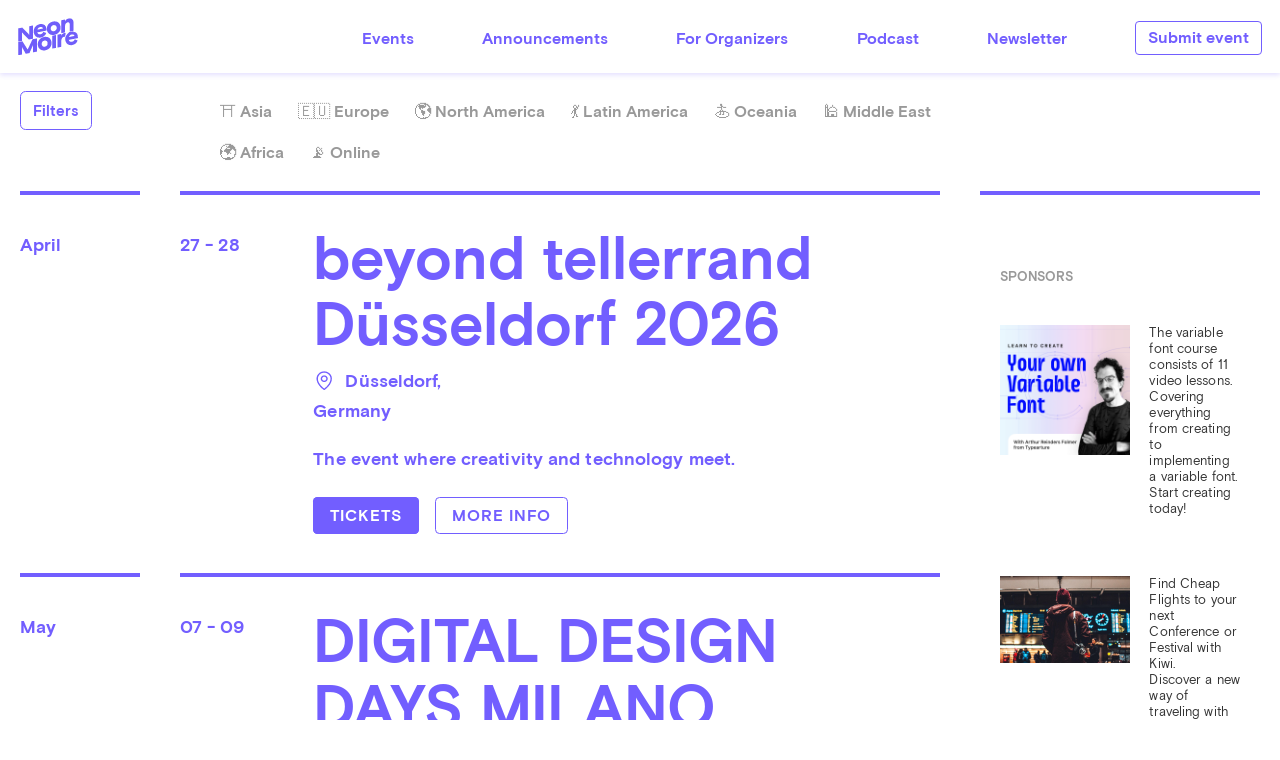

--- FILE ---
content_type: text/html;charset=utf-8
request_url: https://www.neonmoire.com/event/tag/Web%20Design
body_size: 50405
content:
<!DOCTYPE html>
		<html lang="en">
		<head>
		<meta charset="utf-8">
		<meta http-equiv="x-ua-compatible" content="ie=edge">
		<title></title>
						<meta name="monetization" content="$ilp.uphold.com/RyeYEWRDdzaP"/>
						<meta name="theme-color" content="#725eff"/>
						<meta name="HandheldFriendly" content="true"/>
						<meta name="description" content=""/>
						<meta property="fb:app_id" content="611317445699150"/>
						<meta property="og:title" content="Neon Moiré, a curated design and creativity conference calendar"/>
						<meta property="og:type" content="website"/>
						<meta property="og:url" content="https://www.neonmoire.com/"/>
						<meta property="og:locale" content="en_US "/>
						<meta property="og:description" content=""/>
						<meta property="og:image" content="https://www.neonmoire.com/images/social/neonmoire-social.png"/>
						<meta property="og:image:type" content="image/png"/>
						<meta name="twitter:card" content="summary_large_image"/>
						<meta name="twitter:site" content="@neonmoire"/>
						<meta name="twitter:creator" content="@neonmoire"/>
						<meta name="twitter:title" content="Neon Moiré, a curated design conference calendar. "/>
						<meta name="twitter:description" content=""/>
						<meta name="twitter:image" content="https://www.neonmoire.com/images/social/neonmoire-social.png"/>
						<meta property="og:site_name" content="neonmoire.com"/>
						
		
		<meta name="google-site-verification" content="KbXqECmkG4u41SPnOg7xKarpOc1__nxmSFJD8O-ETRg" />
		<meta name='ir-site-verification-token' value='-877934755' />
		<meta name="viewport" content="width=device-width, initial-scale=1">
		<meta name="copyright" content="Neon Moiré">
		<meta name="B-verify" content="eae1d872f6309c043296b98c9e1c6fef6774c4c5">
		<link rel="apple-touch-icon" sizes="57x57" href="/images/favicons/apple-touch-icon-57x57.png">
		<link rel="apple-touch-icon" sizes="60x60" href="/images/favicons/apple-touch-icon-60x60.png">
		<link rel="apple-touch-icon" sizes="72x72" href="/images/favicons/apple-touch-icon-72x72.png">
		<link rel="apple-touch-icon" sizes="76x76" href="/images/favicons/apple-touch-icon-76x76.png">
		<link rel="apple-touch-icon" sizes="114x114" href="/images/favicons/apple-touch-icon-114x114.png">
		<link rel="apple-touch-icon" sizes="120x120" href="/images/favicons/apple-touch-icon-120x120.png">
		<link rel="apple-touch-icon" sizes="144x144" href="/images/favicons/apple-touch-icon-144x144.png">
		<link rel="apple-touch-icon" sizes="152x152" href="/images/favicons/apple-touch-icon-152x152.png">
		<link rel="apple-touch-icon" sizes="180x180" href="/images/favicons/apple-touch-icon-180x180.png">
		<link rel="icon" type="image/png" href="/images/favicons/favicon-32x32.png" sizes="32x32">
		<link rel="icon" type="image/png" href="/images/favicons/android-chrome-192x192.png" sizes="192x192">
		<link rel="icon" type="image/png" href="/images/favicons/favicon-96x96.png" sizes="96x96">
		<link rel="icon" type="image/png" href="/images/favicons/favicon-16x16.png" sizes="16x16">
		<link rel="manifest" href="/images/favicons/manifest.json">
		<link rel="shortcut icon" href="/images/favicons/favicon.ico">
		<meta name="msapplication-TileColor" content="#725eff">
		<meta name="msapplication-TileImage" content="/images/favicons/mstile-144x144.png">
		<meta name="msapplication-config" content="/images/favicons/browserconfig.xml">
		<meta name="theme-color" content="#725eff">
		
		<link rel="stylesheet" href="/css/v2.0-325-g7960d61/bundle.css">
		<link rel="stylesheet" href="/css/v2.0-325-g7960d61/old-styles.css">
		<link rel="stylesheet" href="/css/v2.0-325-g7960d61/thomas.css">
		<script src="/js/system.js"></script>
		<script src="/js/webpack-libs.min.js"></script>
		<script src="/js/v2.0-325-g7960d61/tsbundle.js"></script>
		

		<!-- Global site tag (gtag.js) - Google Analytics -->
		<script async src="https://www.googletagmanager.com/gtag/js?id=UA-62508134-1"></script>
		<script>
		window.dataLayer = window.dataLayer || [];
		function gtag(){dataLayer.push(arguments);}
		gtag('js', new Date());

		gtag('config', 'UA-62508134-1');
		</script>
		
		<!-- Google Tag Manager -->
		<script>
			(function(w,d,s,l,i){w[l]=w[l]||[];w[l].push({'gtm.start':
			new Date().getTime(),event:'gtm.js'});var f=d.getElementsByTagName(s)[0],
			j=d.createElement(s),dl=l!='dataLayer'?'&l='+l:'';j.async=true;j.src=
			'https://www.googletagmanager.com/gtm.js?id='+i+dl;f.parentNode.insertBefore(j,f);
			})(window,document,'script','dataLayer','GTM-PLGR3B7');
		</script>
		<!-- End Google Tag Manager -->
		

		<!-- Google tag (gtag.js) -->
		<script async src="https://www.googletagmanager.com/gtag/js?id=G-CKG00P5S55"></script>
		<script>
		window.dataLayer = window.dataLayer || [];
		function gtag(){dataLayer.push(arguments);}
		gtag('js', new Date());
	
		gtag('config', 'G-CKG00P5S55');
		</script>

		<script async src="https://securepubads.g.doubleclick.net/tag/js/gpt.js"></script>
		<script>
		window.googletag = window.googletag || {cmd: []};
		googletag.cmd.push(function() {
			googletag.defineSlot('/23058952098/deg_billboard_970x250', [[300, 75], [970, 250]], 'div-gpt-ad-1719431700443-0').addService(googletag.pubads());
			googletag.pubads().enableSingleRequest();
			googletag.pubads().collapseEmptyDivs();
			googletag.enableServices();
		});
		</script>

		
		</head>
		<body>
		<!-- Google Tag Manager (noscript) -->
		<noscript><iframe src="https://www.googletagmanager.com/ns.html?id=GTM-PLGR3B7"
		height="0" width="0" style="display:none;visibility:hidden"></iframe></noscript>
		<!-- End Google Tag Manager (noscript) -->
		
		<div><header id="menu" class="header"><div class="menu-button"><a href="#" id="js-menu-close" class="menu-close circle">✕</a></div><div class="menu-button"><a href="#menu" class="menu-open circle">menu</a></div><div class="navigation-container"><div itemscope="" itemtype="https://schema.org/Organization" class="logo-container"><a class="logo" href="/" title="Neon Moiré" rel="start"></a><meta itemprop="url" content="https://www.neonmoire.com"/><meta itemprop="logo" content="url(/images/logo.svg)" title="Neon Moiré logo"/></div><div class="navigation"><span><a href="/#events" class="navigation__item" title="All events">Events</a></span><span><a href="/announcements" class="navigation__item" title="Announcements">Announcements</a></span><span><a href="/fororganizers" class="navigation__item" title="For organizers">For Organizers</a></span><span><a href="/podcast" class="navigation__item" title="Listen to our podcast">Podcast</a></span><span><a href="https://neonmoire.beehiiv.com/subscribe" class="navigation__item" title="Sign up to our weekly newsletter">Newsletter</a></span><span><a href="https://airtable.com/app09caAY4DMoP7MB/pagZ0IX91OcWzm3R3/form" class="navigation__item addEvent" title="Add event">Submit event</a></span></div></div></header><section role="main" class="main-content content-container row"><div class="large-12 columns"><div class="src-pages-HomePage-content"><div><div id="clientsidecomponent-0"><div class="row"><div class="large-12 columns"><div class="src-components-FilterBar-filterRow"><div class="src-components-FilterBar-filterRowStart"><button class="src-components-FilterBar-filterbtn">Filters</button></div><div><ul class="src-components-FilterBar-horizontalList"><li class="src-components-FilterBar-horizontalListLi"><button class="src-components-FilterBar-horChoice" value="Asia"> <span title="Events in Asia"> ⛩️ Asia</span></button></li><li class="src-components-FilterBar-horizontalListLi"><button class="src-components-FilterBar-horChoice" value="Europe"> <span title="Events in Europe">🇪🇺 Europe</span> </button></li><li class="src-components-FilterBar-horizontalListLi"><button class="src-components-FilterBar-horChoice" value="North America"> <span title="Events in North America">🌎 North America</span> </button></li><li class="src-components-FilterBar-horizontalListLi"><button class="src-components-FilterBar-horChoice" value="Latin America"> <span title="Events in Latin America">💃 Latin America</span> </button></li><li class="src-components-FilterBar-horizontalListLi"><button class="src-components-FilterBar-horChoice" value="Oceania"> <span title="Events in Oceania">🏄 Oceania</span> </button></li><li class="src-components-FilterBar-horizontalListLi"><button class="src-components-FilterBar-horChoice" value="Middle East"> <span title="Events in the Middle East">🕌 Middle East</span> </button></li><li class="src-components-FilterBar-horizontalListLi"><button class="src-components-FilterBar-horChoice" value="Africa"> <span title="Events in Africa">🌍 Africa</span> </button></li><li class="src-components-FilterBar-horizontalListLi"><button class="src-components-FilterBar-horChoice" value="Online"> <span title="Online Events">📡 Online</span> </button></li></ul></div><div></div></div></div></div></div><div><div class="row listing-container"><div class="medium-9 columns"><div class="event-listing"><div class="sticky-container clearfix"><div class="row"><div class="event-listing-item__month large-2 medium-3 columns"><div class="bar-top-first bar-top hide-for-small"><time class="time" datetime="2026-04-27T00:00:00">April</time></div></div><div class="large-10 medium-9 columns"><article class="event-listing-item "><div class="bar-top bar-top-first"><div class="row"><div class="medium-2 columns"><time class="time" datetime="2026-04-27T00:00:00"><span class="show-for-small">April </span>27 - 28</time></div><div class="medium-10 columns"><div class="src-components-EventDetail-extraMargin"><div itemscope="" itemtype="http://schema.org/Event"><meta itemprop="startDate" content="2026/4/27"/><meta itemprop="endDate" content="2026/4/28"/><meta itemprop="timeZone" content="Berlin"/><meta itemprop="url" content="https://www.neonmoire.com/event/1557/beyond-tellerrand-d-sseldorf-2026"/><meta itemprop="description" content="Join beyond tellerrand to celebrate. Not our conference, but YOU. You have been joining us each and every year since we started in 2011. We want to celebrate this! And creativity. Inspiration. And humanity. We want to celebrate anything positive that motivates you to do what you do or explore the new! beyond tellerrand Düsseldorf 2026 will take place on 27 and 28 April 2026."/><span itemprop="offers" itemscope="" itemtype="https://schema.org/Offer"><meta itemprop="price" content="349"/><meta itemprop="priceCurrency" content="EUR"/><meta itemprop="url" content="https://btco.nf/tickets"/><meta itemprop="validFrom" content="2026/4/27"/></span><span><span itemprop="location" itemscope="" itemtype="https://schema.org/Place"><meta itemprop="name" content="Capitol Theater "/><span itemprop="address" itemscope="" itemtype="http://schema.org/PostalAddress"><meta itemprop="streetAddress" content="Erkrather Str. 30"/><meta itemprop="addressLocality" content="Düsseldorf"/><meta itemprop="postalCode" content="40233"/><meta itemprop="addressCountry" content="Germany"/></span></span></span><h2 class="src-components-EventDetail-h2asH1"><a href="/event/1557/beyond-tellerrand-d-sseldorf-2026"><span style="padding-right:.5em;" itemprop="name">beyond tellerrand Düsseldorf 2026</span></a></h2><meta itemprop="eventStatus" content="https://schema.org/EventScheduled"/><div class="src-components-EventDetail-where"><p><img class="src-components-EventDetail-iconSm" style="margin-left:0px;" src="/images/icons/MapPin.svg"/> Düsseldorf, Germany</p></div><p>The event where creativity and technology meet.</p><section></section><div class="src-components-EventDetail-btnGrid"><a class="src-components-EventDetail-getTicketSm" href="https://btco.nf/tickets?ref=NeonMoire" title="Buy ticket" target="_self" rel="noopener">Tickets</a><a class="src-components-EventDetail-btnText" href="/event/1557/beyond-tellerrand-d-sseldorf-2026" title="beyond tellerrand Düsseldorf 2026">More info</a></div><section id="trip"><div class="row gutter-small"><div class="columns small-12 medium-4"></div><div class="columns small-12 medium-4"></div><div class="columns small-12 medium-4"></div></div></section></div><section></section></div></div></div></div></article></div></div><div class="row"></div></div><div class="sticky-container clearfix"><div class="row"><div class="event-listing-item__month large-2 medium-3 columns"><div class=" bar-top hide-for-small"><time class="time" datetime="2026-05-07T00:00:00">May</time></div></div><div class="large-10 medium-9 columns"><article class="event-listing-item "><div class="bar-top"><div class="row"><div class="medium-2 columns"><time class="time" datetime="2026-05-07T00:00:00"><span class="show-for-small">May </span>07 - 09</time></div><div class="medium-10 columns"><div class="src-components-EventDetail-extraMargin"><div itemscope="" itemtype="http://schema.org/Event"><meta itemprop="startDate" content="2026/5/7"/><meta itemprop="endDate" content="2026/5/9"/><meta itemprop="timeZone" content="GMT+1"/><meta itemprop="url" content="https://www.neonmoire.com/event/1506/digital-design-days-milano"/><meta itemprop="description" content="Digital Design Days Milano is more than just world-class talks; it&#x27;s an opportunity to grow, share and evolve, and to find inspiration and embrace opportunity. You can engage with industry leaders to find out what&#x27;s next in design, connect with brands and future collaborators, and build meaningful relationships. 7–9 May 2026"/><span itemprop="offers" itemscope="" itemtype="https://schema.org/Offer"><meta itemprop="price" content="349"/><meta itemprop="priceCurrency" content="EUR"/><meta itemprop="url" content="https://eventbrite.it/e/1028110946517/?discount=NEONMOIRE"/><meta itemprop="validFrom" content="2026/5/7"/></span><span><span itemprop="location" itemscope="" itemtype="https://schema.org/Place"><meta itemprop="name" content="Superstudio Village"/><span itemprop="address" itemscope="" itemtype="http://schema.org/PostalAddress"><meta itemprop="streetAddress" content="Via Michele Pericle Negrotto 59"/><meta itemprop="addressLocality" content="Milano"/><meta itemprop="postalCode" content="20157"/><meta itemprop="addressCountry" content="Italy"/></span></span></span><h2 class="src-components-EventDetail-h2asH1"><a href="/event/1506/digital-design-days-milano"><span style="padding-right:.5em;" itemprop="name">DIGITAL DESIGN DAYS MILANO</span></a></h2><meta itemprop="eventStatus" content="https://schema.org/EventScheduled"/><div class="src-components-EventDetail-where"><p><img class="src-components-EventDetail-iconSm" style="margin-left:0px;" src="/images/icons/MapPin.svg"/> Milano, Italy</p></div><p>10th EDITION ANNIVERSARY - The global center of the digital design community</p><section></section><div class="src-components-EventDetail-btnGrid"><a class="src-components-EventDetail-getTicketSm" href="https://eventbrite.it/e/1028110946517/?discount=NEONMOIRE?ref=NeonMoire" title="Buy ticket" target="_self" rel="noopener">Tickets</a><a class="src-components-EventDetail-btnText" href="/event/1506/digital-design-days-milano" title="DIGITAL DESIGN DAYS MILANO">More info</a></div><section id="trip"><div class="row gutter-small"><div class="columns small-12 medium-4"></div><div class="columns small-12 medium-4"></div><div class="columns small-12 medium-4"></div></div></section></div><section></section></div></div></div></div></article></div></div><div class="row"></div></div><div class="sticky-container clearfix"><div class="row"><div class="event-listing-item__month large-2 medium-3 columns"><div class=" bar-top hide-for-small"><time class="time" datetime="2026-06-12T00:00:00">June</time></div></div><div class="large-10 medium-9 columns"><article class="event-listing-item "><div class="bar-top"><div class="row"><div class="medium-2 columns"><time class="time" datetime="2026-06-12T00:00:00"><span class="show-for-small">June </span>12</time></div><div class="medium-10 columns"><div class="src-components-EventDetail-extraMargin"><div itemscope="" itemtype="http://schema.org/Event"><meta itemprop="startDate" content="2026/6/12"/><meta itemprop="endDate" content="2026/6/12"/><meta itemprop="timeZone"/><meta itemprop="url" content="https://www.neonmoire.com/event/1526/cxi-brand-conference"/><meta itemprop="description" content="The 16th edition of CXI Brand talks! CXI is a one-day corporate and brand iden­tity event organized by Bie­le­feld School of Design. During the sessions questions like &quot;What de­fi­nes the ef­fec­tiven­ess of a corporate identity pro­ject?&quot;, &quot;What ex­actly is nee­ded, from both cli­ent and agency?&quot;, and &quot;how can such a com­plex pro­cess be im­ple­men­ted in a way that works?&quot; will be addressed, next to showcasing re-designs for big brands."/><span itemprop="offers" itemscope="" itemtype="https://schema.org/Offer"><meta itemprop="price" content="135"/><meta itemprop="priceCurrency" content="EUR"/><meta itemprop="url" content="https://www.cxi-konferenz.org/en/registration/"/><meta itemprop="validFrom" content="2026/6/12"/></span><span><span itemprop="location" itemscope="" itemtype="https://schema.org/Place"><meta itemprop="name" content="Rudolf-Oetker-Halle"/><span itemprop="address" itemscope="" itemtype="http://schema.org/PostalAddress"><meta itemprop="streetAddress" content="Lampingstrasse 16"/><meta itemprop="addressLocality" content="Bielefeld"/><meta itemprop="postalCode" content="32312"/><meta itemprop="addressCountry" content="Germany"/></span></span></span><h2 class="src-components-EventDetail-h2asH1"><a href="/event/1526/cxi-brand-conference"><span style="padding-right:.5em;" itemprop="name">CXI Brand Conference</span></a></h2><meta itemprop="eventStatus" content="https://schema.org/EventScheduled"/><div class="src-components-EventDetail-where"><p><img class="src-components-EventDetail-iconSm" style="margin-left:0px;" src="/images/icons/MapPin.svg"/> Bielefeld, Germany</p></div><p>The 16th edition of CXI Brand talks! CXI is a one-day corporate and brand iden­tity event organized by Bie­le­feld School of Design. During the sessions questions like "What de­fi­nes the ef­fec­tiven­ess of a corporate identity pro­ject?", "What ex­actly is nee­ded, from both cli­ent and agency?", and "how can such a com­plex pro­cess be im­ple­men­ted in a way that works?" will be addressed, next to showcasing re-designs for big brands.</p><section></section><div class="src-components-EventDetail-btnGrid"><a class="src-components-EventDetail-getTicketSm" href="https://www.cxi-konferenz.org/en/registration/?ref=NeonMoire" title="Buy ticket" target="_self" rel="noopener">Tickets</a><a class="src-components-EventDetail-btnText" href="/event/1526/cxi-brand-conference" title="CXI Brand Conference">More info</a></div><section id="trip"><div class="row gutter-small"><div class="columns small-12 medium-4"></div><div class="columns small-12 medium-4"></div><div class="columns small-12 medium-4"></div></div></section></div><section></section></div></div></div></div></article></div></div><div class="row"></div></div><div class="sticky-container clearfix"><div class="row"><div class="event-listing-item__month large-2 medium-3 columns"><div class=" bar-top hide-for-small"><time class="time" datetime="2026-09-16T00:00:00">September</time></div></div><div class="large-10 medium-9 columns"><article class="event-listing-item "><div class="bar-top"><div class="row"><div class="medium-2 columns"><time class="time" datetime="2026-09-16T00:00:00"><span class="show-for-small">September </span>16 - 17</time></div><div class="medium-10 columns"><div class="src-components-EventDetail-extraMargin"><div itemscope="" itemtype="http://schema.org/Event"><meta itemprop="startDate" content="2026/9/16"/><meta itemprop="endDate" content="2026/9/17"/><meta itemprop="timeZone" content="GMT+1"/><meta itemprop="url" content="https://www.neonmoire.com/event/1564/uxcon-vienna-2026"/><meta itemprop="description" content="uxcon vienna is Europe&#x27;s friendliest conference for UX research and design, bringing together practitioners from around the world to explore thoughtful, human-centred approaches to technology. 16-17 September 2026."/><span itemprop="offers" itemscope="" itemtype="https://schema.org/Offer"><meta itemprop="price" content="890"/><meta itemprop="priceCurrency" content="EUR"/><meta itemprop="url" content="https://www.uxcon.io/#pricing"/><meta itemprop="validFrom" content="2026/9/16"/></span><span><span itemprop="location" itemscope="" itemtype="https://schema.org/Place"><meta itemprop="name" content="University of Vienna"/><span itemprop="address" itemscope="" itemtype="http://schema.org/PostalAddress"><meta itemprop="streetAddress" content="Universitätsring 1"/><meta itemprop="addressLocality" content="Vienna"/><meta itemprop="postalCode" content="1010"/><meta itemprop="addressCountry" content="Austria"/></span></span></span><h2 class="src-components-EventDetail-h2asH1"><a href="/event/1564/uxcon-vienna-2026"><span style="padding-right:.5em;" itemprop="name">uxcon vienna 2026</span></a></h2><meta itemprop="eventStatus" content="https://schema.org/EventScheduled"/><div class="src-components-EventDetail-where"><p><img class="src-components-EventDetail-iconSm" style="margin-left:0px;" src="/images/icons/MapPin.svg"/> Vienna, Austria</p></div><p>uxcon vienna is Europe's friendliest conference for UX research and design, bringing together practitioners from around the world to explore thoughtful, human-centred approaches to technology.</p><section></section><div class="src-components-EventDetail-video"><h3 style="margin-bottom:.5em;"><img class="src-components-EventDetail-iconSm" src="/images/icons/FilmSlate.svg"/>uxcon vienna 2026 trailer</h3><div><div class="flex-video widescreen"><iframe width="560" height="315" src="//www.youtube-nocookie.com/embed/75oqcO5KuEA?rel=0?html5=1" frameborder="0" allowfullscreen=""></iframe></div></div></div><div class="src-components-EventDetail-btnGrid"><a class="src-components-EventDetail-getTicketSm" href="https://www.uxcon.io/#pricing?ref=NeonMoire" title="Buy ticket" target="_self" rel="noopener">Tickets</a><a class="src-components-EventDetail-btnText" href="/event/1564/uxcon-vienna-2026" title="uxcon vienna 2026">More info</a></div><section id="trip"><div class="row gutter-small"><div class="columns small-12 medium-4"></div><div class="columns small-12 medium-4"></div><div class="columns small-12 medium-4"></div></div></section></div><section></section></div></div></div></div></article></div></div><div class="row"></div></div></div></div><aside class="medium-3 columns tag-listing-container"><div class="bar-top-first bar-top  "><div class="src-components-SideBar-promoSummer"><script async="" type="text/javascript" src="//cdn.carbonads.com/carbon.js?serve=CK7D627Y&amp;placement=wwwneonmoirecom" id="_carbonads_js"></script></div><div class="src-components-SideBar-patreon"><div class="src-components-SideBar-smHeader">Sponsors</div><div></div><div class="src-components-SideBar-latestContainer"><a class="src-components-SideBar-partner" href="https://variablefontcourse.com/?ref=neonmoire" title="Variable Font Course" rel="noopener" target="_blank"><img class="src-components-SideBar-partnerImg" src="//images.ctfassets.net/smv397f3hzg7/7mskm9OAGj1TJnnNFikzEp/4e47103305d74374e2003dbe99524b81/variablefontcourse__1_.png" alt="Variable Font Course"/><span><p class="src-components-SideBar-sidebarPartnerText">The variable font course consists of 11 video lessons. Covering everything from creating to implementing a variable font. Start creating today!</p></span></a></div><div class="src-components-SideBar-latestContainer"><a class="src-components-SideBar-partner" href="https://www.kiwi.com/deep?affilid=neonmoirnmdeeplinks" title="Find Cheap Flights to your next Conference or Festival with Kiwi." rel="noopener" target="_blank"><img class="src-components-SideBar-partnerImg" src="//images.ctfassets.net/smv397f3hzg7/GqAN9qOmKgXP9rZVZg2Xo/f234f793e7b97a742a0eecda7cb9c3af/erik-odiin-jbQvJx2EWnU-unsplash.jpg" alt="erik-odiin-jbQvJx2EWnU-unsplash"/><span><p class="src-components-SideBar-sidebarPartnerText">Find Cheap Flights to your next Conference or Festival with Kiwi.
Discover a new way of traveling with their interactive map, airport, and destination guides in your pocket.</p></span></a></div><p class="src-components-SideBar-sidebarSponsorFooter">Want to Advertise? <a href="https://nm.dahm.nl/nm-sidebar-ad/">Book here →</a></p></div><div class="src-components-SideBar-patreon"><div class="src-components-SideBar-sidebarPadding"><p>💌 Get the latest design conference news, directly in your inbox.</p><iframe src="https://embeds.beehiiv.com/34785ba3-d356-46b3-84a7-5c199746b253?slim=true" data-test-id="beehiiv-embed" height="52" width="100%" frameborder="0" scrolling="no"></iframe></div><p></p><p class="src-components-SideBar-sidebarSponsorFooter"><a href="https://neonmoire.beehiiv.com/">Read the latest issue →</a></p></div><div class="hide-for-small"><div class="src-components-SideBar-smHeader">Latest Stories</div><article><div class="src-components-SideBar-latestContainer"><div><a class="src-components-SideBar-latestStories" href="/announcement/ai-design-events-and-workshops"><div><div>AI Design Events &amp; Workshops 2025</div><div class="src-components-SideBar-author"><span>Announcement by Thomas Dahm</span></div></div><div><img class="src-components-SideBar-latestStoriesImg" src="//images.ctfassets.net/smv397f3hzg7/1iPaMYs2Jh3SG4sA2LFRGg/b39ec0d81d8c660d4624bd645d138017/Ai-x-design-ChatGPTImage.webp" alt=""/></div></a></div></div></article><article><div class="src-components-SideBar-latestContainer"><div><a class="src-components-SideBar-latestStories" href="/review/eastern-european-design-unites-in-kyiv"><div><div>Eastern European Design Unites in Kyiv</div><div class="src-components-SideBar-author"><span>Review by Neon Moiré</span></div></div><div><img class="src-components-SideBar-latestStoriesImg" src="//images.ctfassets.net/smv397f3hzg7/54lwWnuzHs2QNga67c8yGC/e409191956ba052a861f87ec8276ff3c/NEED_Kyiv2025_193535_photo_by_Nastya_Telikova_and_Andrii_Tsykota-header.webp" alt="NEED Kyiv2025 193535 photo by Nastya Telikova and Andrii Tsykota-header"/></div></a></div></div></article><article><div class="src-components-SideBar-latestContainer"><div><a class="src-components-SideBar-latestStories" href="/announcement/strategic-storytelling-for-product-and-design-workshop"><div><div>Strategic Storytelling for Product &amp; Design workshop</div><div class="src-components-SideBar-author"><span>Announcement by Neon Moiré</span></div></div><div><img class="src-components-SideBar-latestStoriesImg" src="//images.ctfassets.net/smv397f3hzg7/6IFSl4iuOvXCqkI9xo76PE/53846ff8dfa4c6e9b19bdf6fa8af6f6f/breakout-close-web-1200x.webp" alt=""/></div></a></div></div></article><article><div class="src-components-SideBar-latestContainer"><div><a class="src-components-SideBar-latestStories" href="/announcement/design-summer-schools"><div><div>Design Summer Schools 2025</div><div class="src-components-SideBar-author"><span>Announcement by Thomas Dahm</span></div></div><div><img class="src-components-SideBar-latestStoriesImg" src="//images.ctfassets.net/smv397f3hzg7/1mgKHBrnHtVAwZiQGBclpt/01257ad77d45b02590baf26daeadb6ac/best-design-summer-schools-2025.webp" alt="best-design-summer-schools-2025"/></div></a></div></div></article><article><div class="src-components-SideBar-latestContainer"><div><a class="src-components-SideBar-latestStories" href="/announcement/typography-conferences-and-meetups-to-attend-all-year-round"><div><div>Typography Conferences and Meetups to attend all year round.</div><div class="src-components-SideBar-author"><span>Announcement by Thomas Dahm</span></div></div><div><img class="src-components-SideBar-latestStoriesImg" src="//images.ctfassets.net/smv397f3hzg7/1AjbSAlxrWwAe3n5RNyRw6/116463b5d98f9ad2f325082d263c0e2f/typography-cconferences-2026.png" alt="Typography Conferences, Festivals, Meetups and Summer Schools happening in 2026"/></div></a></div></div></article><article><div class="src-components-SideBar-latestContainer"><div><a class="src-components-SideBar-latestStories" href="/announcement/animation-and-motion-design-conferences-to-attend"><div><div>Animation and Motion Design Conferences to attend in 2025</div><div class="src-components-SideBar-author"><span>Announcement by Thomas Dahm</span></div></div><div><img class="src-components-SideBar-latestStoriesImg" src="//images.ctfassets.net/smv397f3hzg7/1iiDhSFzE39tHthc7KK6Lk/0ef7c787cf0c7d5f7400ad7c07974f90/Animation-Motion-Design-Festivals-2024.png" alt=""/></div></a></div></div></article></div><div class="hide-for-small"><p class="src-components-SideBar-sidebarFooter"><a href="/announcements">Announcements</a> • <a href="https://neonmoire.beehiiv.com">Newsletter</a> • <a href="/podcast">Podcast</a> • <a href="/interviews">Interviews</a> • <a href="/reviews">Reviews</a> • <a href="https://bit.ly/nm_leaveReview">Rate an Event</a> • <a href="/about">About</a> • <a href="/privacy">Privacy</a> • <a href="https://twitter.com/neonmoire">Twitter</a> • <a href="https://www.linkedin.com/company/neon-moire/">Linkedin</a> • <a href="https://facebook.com/neonmoire">Facebook</a> • <a href="https://instagram.com/neonmoire">Instagram</a> • <a href="https://nm.dahm.nl">Advertise</a></p><p class="src-components-SideBar-sidebarCopyright">© 2023 Neon Moiré</p></div></div></aside></div></div></div></div></div></section><footer class="footer"><div class="row"><div class="large-12 columns"><div class="footer-subscribe"></div></div></div><div class="row"><div itemscope="" itemtype="https://schema.org/Organization" class="large-12 columns"><div class="large-4 columns"><h3 class="lfooter"><a itemprop="url" href="https://www.neonmoire.com/"><img src="/images/logo--white.svg" alt="Neon Moiré" class="footer-logo"/></a></h3></div><div class="large-4 columns"><h3 class="src-layouts-Footer-lfooter">Information</h3><ul class="src-layouts-Footer-lfooter"><li><a class="src-layouts-Footer-lfooter" href="/about">About Neon Moiré</a></li><li><a class="src-layouts-Footer-lfooter" href="/podcast">Podcast Neon Moiré Show</a></li><li><a class="src-layouts-Footer-lfooter" href="https://airtable.com/shregj7pBhdS2cNhL">Submit your event</a></li><li><a class="src-layouts-Footer-lfooter" href="https://neonmoire.com/organizers">Organizer Login</a></li><li><a class="src-layouts-Footer-lfooter" href="https://nm.dahm.nl">Advertise</a></li><li><a class="src-layouts-Footer-lfooter" href="mailto:submit@neonmoire.com">Contact</a></li><li><a class="src-layouts-Footer-lfooter" href="https://patreon.com/thomasdahm">Become a Patreon</a></li></ul><ul class="src-layouts-Footer-lfooter"><li><a class="src-layouts-Footer-lfooter" href="/privacy">Privacy Policy</a></li></ul></div><div class="large-4 columns"><h3 class="src-layouts-Footer-lfooter">Become a friend</h3><ul class="src-layouts-Footer-lfooter"><li><a itemprop="sameAs" class="src-layouts-Footer-lfooter" href="https://twitter.com/intent/user?screen_name=neonmoire">Twitter</a></li><li><a itemprop="sameAs" class="src-layouts-Footer-lfooter" href="https://facebook.com/neonmoire">Facebook</a></li><li><a itemprop="sameAs" class="src-layouts-Footer-lfooter" href="https://www.instagram.com/neonmoire">Instagram</a></li><li><a itemprop="sameAs" class="src-layouts-Footer-lfooter" href="https://soundcloud.com/neonmoireshow">Soundcloud</a></li><li><a itemprop="sameAs" class="src-layouts-Footer-lfooter" href="https://itunes.apple.com/nl/podcast/neon-moire-show/id1212267505">iTunes</a></li><li><a itemprop="sameAs" class="src-layouts-Footer-lfooter" href="https://www.youtube.com/channel/UCsZZyZKpjCHR1AUVFUGsFLQ?sub_confirmation=1">Youtube</a></li></ul></div></div></div><div class="row"><div class="large-12 columns"><a class="src-layouts-Footer-bythomas" href="https://dahm.nl">by Thomas Dahm</a></div></div></footer></div>
		<script src="/js/v2.0-325-g7960d61/bundle.js"></script>
		<script>
		SystemJS.import('main')
		.then(function(main) {
			main.createClientSideComponents(JSON.parse(decodeURIComponent("%5B%7B%22id%22%3A%22clientsidecomponent-0%22%2C%22module%22%3A%22components%2FFilterBar%2Findex%22%2C%22componentClass%22%3A%22FilterBar%22%2C%22props%22%3A%7B%22events%22%3A%5B%7B%22facebook%22%3Anull%2C%22body%22%3A%22Join%20beyond%20tellerrand%20to%20celebrate.%20Not%20our%20conference%2C%20but%20YOU.%20You%20have%20been%20joining%20us%20each%20and%20every%20year%20since%20we%20started%20in%202011.%20We%20want%20to%20celebrate%20this!%20And%20creativity.%20Inspiration.%20And%20humanity.%20We%20want%20to%20celebrate%20anything%20positive%20that%20motivates%20you%20to%20do%20what%20you%20do%20or%20explore%20the%20new!%22%2C%22category_id%22%3Anull%2C%22submittedBy_id%22%3A20%2C%22workshops%22%3Afalse%2C%22is_rescheduled%22%3Afalse%2C%22is_attendanceOnline%22%3Afalse%2C%22hashtags%22%3A%22btconf%22%2C%22is_exhibition%22%3Afalse%2C%22name%22%3A%22beyond%20tellerrand%20D%C3%BCsseldorf%202026%22%2C%22is_canceled%22%3Afalse%2C%22trailer_video_id%22%3Anull%2C%22is_virtualLocation%22%3Afalse%2C%22trailer_video_type%22%3Anull%2C%22end%22%3A%222026-04-28T00%3A00%3A00%22%2C%22website%22%3A%22https%3A%2F%2Fbeyondtellerrand.com%2Fevents%2Fdusseldorf-2026%22%2C%22advert%22%3Anull%2C%22discountcode%22%3Anull%2C%22is_attendanceMixed%22%3Atrue%2C%22video_type%22%3Anull%2C%22is_attendanceOffline%22%3Afalse%2C%22location_city%22%3A%22D%C3%BCsseldorf%22%2C%22updatedBy_id%22%3A20%2C%22currency%22%3A%22EUR%22%2C%22email%22%3Anull%2C%22location_postal_code%22%3A%2240233%22%2C%22location_street%22%3A%22Erkrather%20Str.%2030%22%2C%22start_original%22%3Anull%2C%22organizer_id%22%3A12%2C%22description%22%3A%22Join%20beyond%20tellerrand%20to%20celebrate.%20Not%20our%20conference%2C%20but%20YOU.%20You%20have%20been%20joining%20us%20each%20and%20every%20year%20since%20we%20started%20in%202011.%20We%20want%20to%20celebrate%20this!%20And%20creativity.%20Inspiration.%20And%20humanity.%20We%20want%20to%20celebrate%20anything%20positive%20that%20motivates%20you%20to%20do%20what%20you%20do%20or%20explore%20the%20new!%20beyond%20tellerrand%20D%C3%BCsseldorf%202026%20will%20take%20place%20on%2027%20and%2028%20April%202026.%22%2C%22virtualLocationUrl%22%3Anull%2C%22updated_at%22%3A%222025-11-23T19%3A38%3A03%22%2C%22timezone%22%3A%22Berlin%22%2C%22location_country%22%3A%22Germany%22%2C%22location_name%22%3A%22Capitol%20Theater%20%22%2C%22video_id%22%3Anull%2C%22twitter%22%3Anull%2C%22is_editable_by_organizer%22%3Atrue%2C%22speakers%22%3Anull%2C%22ticketUrl%22%3A%22https%3A%2F%2Fbtco.nf%2Ftickets%22%2C%22competition%22%3Afalse%2C%22workshops_description%22%3Anull%2C%22price%22%3A%22349%22%2C%22location_directions%22%3A%22%22%2C%22is_submission%22%3Atrue%2C%22is_moved_online%22%3Afalse%2C%22is_review_requested%22%3Afalse%2C%22start%22%3A%222026-04-27T00%3A00%3A00%22%2C%22relatedPages%22%3Anull%2C%22pricing%22%3A%22%E2%82%AC229%E2%80%93%E2%82%AC349%22%2C%22list_id%22%3Anull%2C%22is_postponed%22%3Afalse%2C%22phone%22%3Anull%2C%22is_summer_school%22%3Afalse%2C%22id%22%3A1557%2C%22concept%22%3Afalse%2C%22lead%22%3A%22The%20event%20where%20creativity%20and%20technology%20meet.%22%2C%22competition_description%22%3Anull%2C%22image%22%3A%7B%22description%22%3Anull%2C%22height%22%3A0%2C%22id%22%3A2815%2C%22source%22%3A%22%2Fuploads%2F19a98f9a09e%22%2C%22title%22%3A%22%22%2C%22type%22%3A%22image%2Fjpeg%22%2C%22width%22%3A0%7D%2C%22tags%22%3A%5B%7B%22id%22%3A11%2C%22name%22%3A%22Graphic%20Design%22%7D%2C%7B%22id%22%3A23%2C%22name%22%3A%22Branding%22%7D%2C%7B%22id%22%3A43%2C%22name%22%3A%22typography%22%7D%2C%7B%22id%22%3A44%2C%22name%22%3A%22Web%20Design%22%7D%2C%7B%22id%22%3A60%2C%22name%22%3A%22Internet%20Culture%22%7D%2C%7B%22id%22%3A66%2C%22name%22%3A%22Web%20Development%22%7D%2C%7B%22id%22%3A70%2C%22name%22%3A%22Data%20Visualization%22%7D%2C%7B%22id%22%3A71%2C%22name%22%3A%22Experience%20Design%22%7D%2C%7B%22id%22%3A109%2C%22name%22%3A%22Europe%22%7D%2C%7B%22id%22%3A112%2C%22name%22%3A%22Front-end%22%7D%2C%7B%22id%22%3A114%2C%22name%22%3A%22April%22%7D%2C%7B%22id%22%3A118%2C%22name%22%3A%22creative%20coding%22%7D%2C%7B%22id%22%3A122%2C%22name%22%3A%22Digital%20Design%22%7D%2C%7B%22id%22%3A138%2C%22name%22%3A%22Single%20Track%22%7D%2C%7B%22id%22%3A143%2C%22name%22%3A%22Design%20Systems%22%7D%5D%7D%2C%7B%22facebook%22%3Anull%2C%22body%22%3A%22A%20live%20experience%20that%20brings%20together%20thousands%20of%20professionals%20from%20around%20the%20world%2C%20the%20brightest%20minds%20in%20the%20industry%2C%20and%20the%20most%20innovative%20brands%2C%20featuring%20insightful%20keynotes%20and%20high-quality%20content%2C%20and%20offering%20unparalleled%20networking%20opportunities%20for%20all%20stakeholders.%5Cn%5CnBorn%20as%20an%20event%2C%20it%20has%20become%20the%20yearly%20global%20center%20of%20the%20digital%20design%20community%2C%20bringing%20the%20world%20closer%20together.%20DDD%20allows%20you%20to%20engage%20with%20industry%20leaders%20for%20what%20comes%20next%20in%20design%2C%20connect%20with%20brands%20and%20future%20collaborators.%20Let%E2%80%99s%20celebrate%20this%20once-in-a-decade%20edition%20together%20at%20the%20brand%20new%20venue%20Superstudio%20Village%3A%20in%20the%20heart%20of%20Bovisa%2C%20it%20is%20the%20newest%2C%20most%20sustainable%20and%20technologically%20advanced%20location%20in%20Milan.%5Cn%5CnDDD%20is%20more%20than%20just%20world-class%20talks%3A%20it's%20a%20moment%20to%20grow%2C%20share%2C%20and%20evolve%20%E2%80%93%20we%20don't%20talk%20about%20the%20future%2C%20we%20shape%20it.%22%2C%22category_id%22%3Anull%2C%22submittedBy_id%22%3A348%2C%22workshops%22%3Afalse%2C%22is_rescheduled%22%3Atrue%2C%22is_attendanceOnline%22%3Afalse%2C%22hashtags%22%3A%22DDD10%22%2C%22is_exhibition%22%3Afalse%2C%22name%22%3A%22DIGITAL%20DESIGN%20DAYS%20MILANO%22%2C%22is_canceled%22%3Afalse%2C%22trailer_video_id%22%3A%22%22%2C%22is_virtualLocation%22%3Afalse%2C%22trailer_video_type%22%3A%22%22%2C%22end%22%3A%222026-05-09T00%3A00%3A00%22%2C%22website%22%3A%22https%3A%2F%2Fmilano.ddd.live%2F%22%2C%22advert%22%3Anull%2C%22discountcode%22%3A%22NEONMOIRE%20for%20a%2015%25%20OFF%22%2C%22is_attendanceMixed%22%3Afalse%2C%22video_type%22%3Anull%2C%22is_attendanceOffline%22%3Atrue%2C%22location_city%22%3A%22Milano%22%2C%22updatedBy_id%22%3A348%2C%22currency%22%3A%22EUR%22%2C%22email%22%3Anull%2C%22location_postal_code%22%3A%2220157%22%2C%22location_street%22%3A%22Via%20Michele%20Pericle%20Negrotto%2059%22%2C%22start_original%22%3A%222025-10-09T00%3A00%3A00%22%2C%22organizer_id%22%3A237%2C%22description%22%3A%22Digital%20Design%20Days%20Milano%20is%20more%20than%20just%20world-class%20talks%3B%20it's%20an%20opportunity%20to%20grow%2C%20share%20and%20evolve%2C%20and%20to%20find%20inspiration%20and%20embrace%20opportunity.%20You%20can%20engage%20with%20industry%20leaders%20to%20find%20out%20what's%20next%20in%20design%2C%20connect%20with%20brands%20and%20future%20collaborators%2C%20and%20build%20meaningful%20relationships.%207%E2%80%939%20May%202026%22%2C%22virtualLocationUrl%22%3Anull%2C%22updated_at%22%3A%222025-10-13T18%3A44%3A22%22%2C%22timezone%22%3A%22GMT%2B1%22%2C%22location_country%22%3A%22Italy%22%2C%22location_name%22%3A%22Superstudio%20Village%22%2C%22video_id%22%3Anull%2C%22twitter%22%3Anull%2C%22is_editable_by_organizer%22%3Atrue%2C%22speakers%22%3Anull%2C%22ticketUrl%22%3A%22https%3A%2F%2Feventbrite.it%2Fe%2F1028110946517%2F%3Fdiscount%3DNEONMOIRE%22%2C%22competition%22%3Afalse%2C%22workshops_description%22%3Anull%2C%22price%22%3A%22349%22%2C%22location_directions%22%3A%22https%3A%2F%2Fmaps.app.goo.gl%2F6GbaThFBq3jZZBv87%22%2C%22is_submission%22%3Atrue%2C%22is_moved_online%22%3Afalse%2C%22is_review_requested%22%3Afalse%2C%22start%22%3A%222026-05-07T00%3A00%3A00%22%2C%22relatedPages%22%3Anull%2C%22pricing%22%3A%22Early%20bird%20Experience%20Pass%20%E2%82%AC149%5CnEarly%20bird%20Experience%20Pass%20%2B%201%20Workshop%20%E2%82%AC199%22%2C%22list_id%22%3Anull%2C%22is_postponed%22%3Afalse%2C%22phone%22%3Anull%2C%22is_summer_school%22%3Afalse%2C%22id%22%3A1506%2C%22concept%22%3Afalse%2C%22lead%22%3A%2210th%20EDITION%20ANNIVERSARY%20-%20The%20global%20center%20of%20the%20digital%20design%20community%22%2C%22competition_description%22%3Anull%2C%22image%22%3A%7B%22description%22%3Anull%2C%22height%22%3A0%2C%22id%22%3A2787%2C%22source%22%3A%22%2Fuploads%2F199ddeb16dd%22%2C%22title%22%3A%22%22%2C%22type%22%3A%22image%2Fwebp%22%2C%22width%22%3A0%7D%2C%22speakersInfo%22%3A%5B%7B%22event_id%22%3A1506%2C%22website%22%3A%22%22%2C%22name%22%3A%22WESLEY%20TER%20HAAR%2C%20CEO%20MONKS%22%2C%22id%22%3A20274%2C%22twitter%22%3A%22%22%2C%22instagram%22%3A%22%22%2C%22bio%22%3A%22%22%2C%22talk_abstract%22%3A%22%22%2C%22talk_title%22%3A%22%22%2C%22rank%22%3A1%2C%22company%22%3A%22%22%7D%2C%7B%22event_id%22%3A1506%2C%22website%22%3A%22%22%2C%22name%22%3A%22EMILY%20RICKARD%2C%20CEO%20BUCK%22%2C%22id%22%3A20275%2C%22twitter%22%3A%22%22%2C%22instagram%22%3A%22%22%2C%22bio%22%3A%22%22%2C%22talk_abstract%22%3A%22%22%2C%22talk_title%22%3A%22%22%2C%22rank%22%3A2%2C%22company%22%3A%22%22%7D%2C%7B%22event_id%22%3A1506%2C%22website%22%3A%22%22%2C%22name%22%3A%22SIMON%20CLOWES%2C%20APPLE%22%2C%22id%22%3A20276%2C%22twitter%22%3A%22%22%2C%22instagram%22%3A%22%22%2C%22bio%22%3A%22%22%2C%22talk_abstract%22%3A%22%22%2C%22talk_title%22%3A%22%22%2C%22rank%22%3A3%2C%22company%22%3A%22%22%7D%2C%7B%22event_id%22%3A1506%2C%22website%22%3A%22%22%2C%22name%22%3A%22ANRICK%20BREGMAN%2C%20STUDIO%20ANRK%22%2C%22id%22%3A20277%2C%22twitter%22%3A%22%22%2C%22instagram%22%3A%22%22%2C%22bio%22%3A%22%22%2C%22talk_abstract%22%3A%22%22%2C%22talk_title%22%3A%22%22%2C%22rank%22%3A4%2C%22company%22%3A%22%22%7D%2C%7B%22event_id%22%3A1506%2C%22website%22%3A%22%22%2C%22name%22%3A%22ROBERT%20HODGIN%2C%20RARE%20VOLUME%22%2C%22id%22%3A20278%2C%22twitter%22%3A%22%22%2C%22instagram%22%3A%22%22%2C%22bio%22%3A%22%22%2C%22talk_abstract%22%3A%22%22%2C%22talk_title%22%3A%22%22%2C%22rank%22%3A5%2C%22company%22%3A%22%22%7D%2C%7B%22event_id%22%3A1506%2C%22website%22%3A%22%22%2C%22name%22%3A%22ACTIVE%20THEORY%22%2C%22id%22%3A20279%2C%22twitter%22%3A%22%22%2C%22instagram%22%3A%22%22%2C%22bio%22%3A%22%22%2C%22talk_abstract%22%3A%22%22%2C%22talk_title%22%3A%22%22%2C%22rank%22%3A6%2C%22company%22%3A%22%22%7D%2C%7B%22event_id%22%3A1506%2C%22website%22%3A%22%22%2C%22name%22%3A%22TAIKONAUTEN%22%2C%22id%22%3A20280%2C%22twitter%22%3A%22%22%2C%22instagram%22%3A%22%22%2C%22bio%22%3A%22%22%2C%22talk_abstract%22%3A%22%22%2C%22talk_title%22%3A%22%22%2C%22rank%22%3A7%2C%22company%22%3A%22%22%7D%2C%7B%22event_id%22%3A1506%2C%22website%22%3A%22%22%2C%22name%22%3A%22BUROCRATIK%22%2C%22id%22%3A20281%2C%22twitter%22%3A%22%22%2C%22instagram%22%3A%22%22%2C%22bio%22%3A%22%22%2C%22talk_abstract%22%3A%22%22%2C%22talk_title%22%3A%22%22%2C%22rank%22%3A8%2C%22company%22%3A%22%22%7D%2C%7B%22event_id%22%3A1506%2C%22website%22%3A%22%22%2C%22name%22%3A%22FROG%22%2C%22id%22%3A20282%2C%22twitter%22%3A%22%22%2C%22instagram%22%3A%22%22%2C%22bio%22%3A%22%22%2C%22talk_abstract%22%3A%22%22%2C%22talk_title%22%3A%22%22%2C%22rank%22%3A9%2C%22company%22%3A%22%22%7D%2C%7B%22event_id%22%3A1506%2C%22website%22%3A%22%22%2C%22name%22%3A%22AND%20MANY%20MORE%20TO%20BE%20ANNOUNCED%20SOON%22%2C%22id%22%3A20283%2C%22twitter%22%3A%22%22%2C%22instagram%22%3A%22%22%2C%22bio%22%3A%22%22%2C%22talk_abstract%22%3A%22%22%2C%22talk_title%22%3A%22%22%2C%22rank%22%3A10%2C%22company%22%3A%22%22%7D%5D%2C%22tags%22%3A%5B%7B%22id%22%3A8%2C%22name%22%3A%22Illustration%22%7D%2C%7B%22id%22%3A9%2C%22name%22%3A%22Animation%22%7D%2C%7B%22id%22%3A11%2C%22name%22%3A%22Graphic%20Design%22%7D%2C%7B%22id%22%3A14%2C%22name%22%3A%22Design%20Film%22%7D%2C%7B%22id%22%3A23%2C%22name%22%3A%22Branding%22%7D%2C%7B%22id%22%3A33%2C%22name%22%3A%22Design%20Thinking%22%7D%2C%7B%22id%22%3A43%2C%22name%22%3A%22typography%22%7D%2C%7B%22id%22%3A44%2C%22name%22%3A%22Web%20Design%22%7D%2C%7B%22id%22%3A60%2C%22name%22%3A%22Internet%20Culture%22%7D%2C%7B%22id%22%3A66%2C%22name%22%3A%22Web%20Development%22%7D%2C%7B%22id%22%3A70%2C%22name%22%3A%22Data%20Visualization%22%7D%2C%7B%22id%22%3A71%2C%22name%22%3A%22Experience%20Design%22%7D%2C%7B%22id%22%3A84%2C%22name%22%3A%22Motion%20Design%22%7D%2C%7B%22id%22%3A100%2C%22name%22%3A%22October%22%7D%2C%7B%22id%22%3A109%2C%22name%22%3A%22Europe%22%7D%2C%7B%22id%22%3A112%2C%22name%22%3A%22Front-end%22%7D%2C%7B%22id%22%3A115%2C%22name%22%3A%22May%22%7D%2C%7B%22id%22%3A118%2C%22name%22%3A%22creative%20coding%22%7D%2C%7B%22id%22%3A122%2C%22name%22%3A%22Digital%20Design%22%7D%2C%7B%22id%22%3A139%2C%22name%22%3A%22Multi%20Track%22%7D%2C%7B%22id%22%3A142%2C%22name%22%3A%22AR%2FVR%2FMR%22%7D%2C%7B%22id%22%3A143%2C%22name%22%3A%22Design%20Systems%22%7D%5D%7D%2C%7B%22facebook%22%3Anull%2C%22body%22%3A%22In%20branding%20projects%20many%20fac%C2%ADtors%20are%20at%20play%20%E2%80%93%20and%20num%C2%ADber%20one%20is%20the%20qual%C2%ADi%C2%ADty%20of%20the%20col%C2%ADlab%C2%ADo%C2%ADra%C2%ADtion%20between%20agency%20and%20client.%20This%20is%20why%20CXI%20features%20presentations%20from%20both%20sides%2C%20covering%20the%20creation%20as%20well%20as%20the%20development%20of%20a%20project.%5Cn%20%5CnSelect%C2%ADed%20clients%20and%20agen%C2%ADcies%20will%20be%20show%C2%ADing%20TOGETHER%20how%20things%20look%20from%20both%20sides%20of%20the%20part%C2%ADner%C2%ADship%2C%20iden%C2%ADti%C2%ADfy%C2%ADing%20prob%C2%ADlem%20areas%20and%20pre%C2%ADsent%C2%ADing%20solu%C2%ADtions.%20They%20will%20give%20insights%20into%20the%20com%C2%ADplex%C2%ADi%C2%ADty%20and%20sheer%20breadth%20of%20what%20is%20involved%20in%20defin%C2%ADing%20a%20project%2C%20bring%C2%ADing%20clar%C2%ADi%C2%ADty%20to%20desired%20out%C2%ADcomes%2C%20deci%C2%ADsions%20that%20are%20made%20to%20achieve%20these%2C%20and%20the%20results%20that%20can%20be%20expect%C2%ADed.%5Cn%20%5CnCXI%20has%20been%20run%C2%ADning%20since%202009%2C%20and%20with%20more%20than%201400%20atten%C2%ADdees%20has%20become%20the%20largest%20cor%C2%ADpo%C2%ADrate%20and%20brand%20iden%C2%ADti%C2%ADty%20con%C2%ADfer%C2%ADence.%22%2C%22category_id%22%3Anull%2C%22submittedBy_id%22%3A27%2C%22workshops%22%3Afalse%2C%22is_rescheduled%22%3Afalse%2C%22is_attendanceOnline%22%3Afalse%2C%22hashtags%22%3A%22cxi26%22%2C%22is_exhibition%22%3Afalse%2C%22name%22%3A%22CXI%20Brand%20Conference%22%2C%22is_canceled%22%3Afalse%2C%22trailer_video_id%22%3Anull%2C%22is_virtualLocation%22%3Afalse%2C%22trailer_video_type%22%3Anull%2C%22end%22%3A%222026-06-12T00%3A00%3A00%22%2C%22website%22%3A%22https%3A%2F%2Fwww.cxi-konferenz.org%2Fen%2F%22%2C%22advert%22%3Anull%2C%22discountcode%22%3Anull%2C%22is_attendanceMixed%22%3Afalse%2C%22video_type%22%3Anull%2C%22is_attendanceOffline%22%3Atrue%2C%22location_city%22%3A%22Bielefeld%22%2C%22updatedBy_id%22%3A27%2C%22currency%22%3A%22EUR%22%2C%22email%22%3Anull%2C%22location_postal_code%22%3A%2232312%22%2C%22location_street%22%3A%22Lampingstrasse%2016%22%2C%22start_original%22%3Anull%2C%22organizer_id%22%3A19%2C%22description%22%3A%22The%2016th%20edition%20of%20CXI%20Brand%20talks!%20CXI%20is%20a%20one-day%20corporate%20and%20brand%20iden%C2%ADtity%20event%20organized%20by%20Bie%C2%ADle%C2%ADfeld%20School%20of%20Design.%20During%20the%20sessions%20questions%20like%20%5C%22What%20de%C2%ADfi%C2%ADnes%20the%20ef%C2%ADfec%C2%ADtiven%C2%ADess%20of%20a%20corporate%20identity%20pro%C2%ADject%3F%5C%22%2C%20%5C%22What%20ex%C2%ADactly%20is%20nee%C2%ADded%2C%20from%20both%20cli%C2%ADent%20and%20agency%3F%5C%22%2C%20and%20%5C%22how%20can%20such%20a%20com%C2%ADplex%20pro%C2%ADcess%20be%20im%C2%ADple%C2%ADmen%C2%ADted%20in%20a%20way%20that%20works%3F%5C%22%20will%20be%20addressed%2C%20next%20to%20showcasing%20re-designs%20for%20big%20brands.%22%2C%22virtualLocationUrl%22%3Anull%2C%22updated_at%22%3A%222025-08-02T19%3A44%3A59%22%2C%22timezone%22%3Anull%2C%22location_country%22%3A%22Germany%22%2C%22location_name%22%3A%22Rudolf-Oetker-Halle%22%2C%22video_id%22%3Anull%2C%22twitter%22%3Anull%2C%22is_editable_by_organizer%22%3Atrue%2C%22speakers%22%3Anull%2C%22ticketUrl%22%3A%22https%3A%2F%2Fwww.cxi-konferenz.org%2Fen%2Fregistration%2F%22%2C%22competition%22%3Afalse%2C%22workshops_description%22%3Anull%2C%22price%22%3A%22135%22%2C%22location_directions%22%3A%22https%3A%2F%2Fwww.google.de%2Fmaps%2Fplace%2FRudolf-Oetker-Halle%2F%4052.028379%2C8.5103274%2C17z%2Fdata%3D!3m1!5s0x47ba3d3996daad5b%3A0x4e4a2093afb2b5bc!4m6!3m5!1s0x47ba3d120c8e45a7%3A0x6583e54a638814df!8m2!3d52.0282335!4d8.5130394!16s%252Fg%252F1226fz69%3Fentry%3Dttu%22%2C%22is_submission%22%3Atrue%2C%22is_moved_online%22%3Afalse%2C%22is_review_requested%22%3Afalse%2C%22start%22%3A%222026-06-12T00%3A00%3A00%22%2C%22relatedPages%22%3Anull%2C%22pricing%22%3A%2299%E2%80%93179%22%2C%22list_id%22%3Anull%2C%22is_postponed%22%3Afalse%2C%22phone%22%3Anull%2C%22is_summer_school%22%3Afalse%2C%22id%22%3A1526%2C%22concept%22%3Afalse%2C%22lead%22%3A%22The%2016th%20edition%20of%20CXI%20Brand%20talks!%20CXI%20is%20a%20one-day%20corporate%20and%20brand%20iden%C2%ADtity%20event%20organized%20by%20Bie%C2%ADle%C2%ADfeld%20School%20of%20Design.%20During%20the%20sessions%20questions%20like%20%5C%22What%20de%C2%ADfi%C2%ADnes%20the%20ef%C2%ADfec%C2%ADtiven%C2%ADess%20of%20a%20corporate%20identity%20pro%C2%ADject%3F%5C%22%2C%20%5C%22What%20ex%C2%ADactly%20is%20nee%C2%ADded%2C%20from%20both%20cli%C2%ADent%20and%20agency%3F%5C%22%2C%20and%20%5C%22how%20can%20such%20a%20com%C2%ADplex%20pro%C2%ADcess%20be%20im%C2%ADple%C2%ADmen%C2%ADted%20in%20a%20way%20that%20works%3F%5C%22%20will%20be%20addressed%2C%20next%20to%20showcasing%20re-designs%20for%20big%20brands.%22%2C%22competition_description%22%3Anull%2C%22image%22%3A%7B%22description%22%3Anull%2C%22height%22%3A0%2C%22id%22%3A2747%2C%22source%22%3A%22%2Fuploads%2F1985fd7bdb5%22%2C%22title%22%3A%22%22%2C%22type%22%3A%22image%2Fjpeg%22%2C%22width%22%3A0%7D%2C%22tags%22%3A%5B%7B%22id%22%3A9%2C%22name%22%3A%22Animation%22%7D%2C%7B%22id%22%3A11%2C%22name%22%3A%22Graphic%20Design%22%7D%2C%7B%22id%22%3A23%2C%22name%22%3A%22Branding%22%7D%2C%7B%22id%22%3A33%2C%22name%22%3A%22Design%20Thinking%22%7D%2C%7B%22id%22%3A43%2C%22name%22%3A%22typography%22%7D%2C%7B%22id%22%3A44%2C%22name%22%3A%22Web%20Design%22%7D%2C%7B%22id%22%3A109%2C%22name%22%3A%22Europe%22%7D%2C%7B%22id%22%3A122%2C%22name%22%3A%22Digital%20Design%22%7D%2C%7B%22id%22%3A123%2C%22name%22%3A%22June%22%7D%2C%7B%22id%22%3A138%2C%22name%22%3A%22Single%20Track%22%7D%2C%7B%22id%22%3A143%2C%22name%22%3A%22Design%20Systems%22%7D%5D%7D%2C%7B%22facebook%22%3Anull%2C%22body%22%3A%22uxcon%20vienna%20is%20an%20international%20conference%20for%20UX%20research%20and%20design%2C%20bringing%20together%20designers%2C%20researchers%2C%20and%20product%20professionals%20from%20around%20the%20world.%20Known%20for%20its%20thoughtful%20atmosphere%20and%20strong%20community%20focus%2C%20uxcon%20emphasizes%20practical%20insights%2C%20real-world%20experience%2C%20and%20meaningful%20exchange%20beyond%20the%20stage.%5Cn%5CnIn%202026%2C%20uxcon%20vienna%20will%20take%20place%20at%20the%20historic%20University%20of%20Vienna%2C%20adding%20a%20distinctly%20academic%20setting%20that%20brings%20research%20and%20theory%20closer%20into%20the%20conversation.%20The%20conference%20explores%20how%20technology%2C%20humanity%2C%20and%20machines%20continuously%20shape%20one%20another%2C%20with%20a%20strong%20focus%20on%20applied%20UX%20practice.%5Cn%5CnTopics%20typically%20include%20UX%20in%20the%20era%20of%20AI%2C%20user%20research%20in%20complex%20organisations%2C%20accessibility%20and%20inclusion%2C%20behavioral%20science%20and%20human%20factors%2C%20responsible%20and%20sustainable%20product%20design%2C%20and%20the%20intersection%20of%20design%2C%20product%2C%20and%20technology.%20Alongside%20talks%20and%20workshops%2C%20uxcon%20offers%20ample%20opportunities%20for%20discussion%2C%20connection%2C%20and%20exchange%20within%20an%20international%20UX%20community.%22%2C%22category_id%22%3Anull%2C%22submittedBy_id%22%3A334%2C%22workshops%22%3Afalse%2C%22is_rescheduled%22%3Afalse%2C%22is_attendanceOnline%22%3Afalse%2C%22hashtags%22%3A%22uxcon26%22%2C%22is_exhibition%22%3Afalse%2C%22name%22%3A%22uxcon%20vienna%202026%22%2C%22is_canceled%22%3Afalse%2C%22trailer_video_id%22%3A%2275oqcO5KuEA%22%2C%22is_virtualLocation%22%3Atrue%2C%22trailer_video_type%22%3A%22youtube%22%2C%22end%22%3A%222026-09-17T00%3A00%3A00%22%2C%22website%22%3A%22https%3A%2F%2Fwww.uxcon.io%2F%22%2C%22advert%22%3Anull%2C%22discountcode%22%3Anull%2C%22is_attendanceMixed%22%3Atrue%2C%22video_type%22%3Anull%2C%22is_attendanceOffline%22%3Afalse%2C%22location_city%22%3A%22Vienna%22%2C%22updatedBy_id%22%3Anull%2C%22currency%22%3A%22EUR%22%2C%22email%22%3Anull%2C%22location_postal_code%22%3A%221010%22%2C%22location_street%22%3A%22Universit%C3%A4tsring%201%22%2C%22start_original%22%3Anull%2C%22organizer_id%22%3A225%2C%22description%22%3A%22uxcon%20vienna%20is%20Europe's%20friendliest%20conference%20for%20UX%20research%20and%20design%2C%20bringing%20together%20practitioners%20from%20around%20the%20world%20to%20explore%20thoughtful%2C%20human-centred%20approaches%20to%20technology.%2016-17%20September%202026.%22%2C%22virtualLocationUrl%22%3A%22https%3A%2F%2Fmatch.uxcon.io%2F%22%2C%22updated_at%22%3A%222026-01-15T21%3A29%3A08%22%2C%22timezone%22%3A%22GMT%2B1%22%2C%22location_country%22%3A%22Austria%22%2C%22location_name%22%3A%22University%20of%20Vienna%22%2C%22video_id%22%3Anull%2C%22twitter%22%3Anull%2C%22is_editable_by_organizer%22%3Atrue%2C%22speakers%22%3Anull%2C%22ticketUrl%22%3A%22https%3A%2F%2Fwww.uxcon.io%2F%23pricing%22%2C%22competition%22%3Afalse%2C%22workshops_description%22%3Anull%2C%22price%22%3A%22890%22%2C%22location_directions%22%3A%22%22%2C%22is_submission%22%3Atrue%2C%22is_moved_online%22%3Afalse%2C%22is_review_requested%22%3Afalse%2C%22start%22%3A%222026-09-16T00%3A00%3A00%22%2C%22relatedPages%22%3Anull%2C%22pricing%22%3A%22%E2%82%AC690%20%E2%80%93%C2%A0%E2%82%AC890%22%2C%22list_id%22%3Anull%2C%22is_postponed%22%3Afalse%2C%22phone%22%3Anull%2C%22is_summer_school%22%3Afalse%2C%22id%22%3A1564%2C%22concept%22%3Afalse%2C%22lead%22%3A%22uxcon%20vienna%20is%20Europe's%20friendliest%20conference%20for%20UX%20research%20and%20design%2C%20bringing%20together%20practitioners%20from%20around%20the%20world%20to%20explore%20thoughtful%2C%20human-centred%20approaches%20to%20technology.%22%2C%22competition_description%22%3Anull%2C%22image%22%3A%7B%22description%22%3Anull%2C%22height%22%3A0%2C%22id%22%3A2836%2C%22source%22%3A%22%2Fuploads%2F19bb7e1f275%22%2C%22title%22%3A%22%22%2C%22type%22%3A%22image%2Fpng%22%2C%22width%22%3A0%7D%2C%22tags%22%3A%5B%7B%22id%22%3A43%2C%22name%22%3A%22typography%22%7D%2C%7B%22id%22%3A44%2C%22name%22%3A%22Web%20Design%22%7D%2C%7B%22id%22%3A71%2C%22name%22%3A%22Experience%20Design%22%7D%2C%7B%22id%22%3A78%2C%22name%22%3A%22Online%22%7D%2C%7B%22id%22%3A112%2C%22name%22%3A%22Front-end%22%7D%2C%7B%22id%22%3A122%2C%22name%22%3A%22Digital%20Design%22%7D%2C%7B%22id%22%3A139%2C%22name%22%3A%22Multi%20Track%22%7D%5D%7D%5D%2C%22featuredArticles%22%3A%5B%7B%22title%22%3A%22AI%20Design%20Events%20%26%20Workshops%202025%22%2C%22slug%22%3A%22ai-design-events-and-workshops%22%2C%22metaDescription%22%3A%22Navigate%20AI%20in%20design%20%26%20creativity%20with%20our%202025%20event%20guide.%20Master%20generative%20AI%2C%20UX%2FUI%2C%20%26%20creative%20innovation.%20Find%20workshops%2C%20conferences%2C%20%26%20tools%20to%20boost%20your%20skills.%22%2C%22imageHeader%22%3A%7B%22metadata%22%3A%7B%22tags%22%3A%5B%5D%2C%22concepts%22%3A%5B%5D%7D%2C%22sys%22%3A%7B%22space%22%3A%7B%22sys%22%3A%7B%22type%22%3A%22Link%22%2C%22linkType%22%3A%22Space%22%2C%22id%22%3A%22smv397f3hzg7%22%7D%7D%2C%22id%22%3A%221iPaMYs2Jh3SG4sA2LFRGg%22%2C%22type%22%3A%22Asset%22%2C%22createdAt%22%3A%222025-03-29T22%3A22%3A08.421Z%22%2C%22updatedAt%22%3A%222025-03-29T22%3A22%3A08.421Z%22%2C%22environment%22%3A%7B%22sys%22%3A%7B%22id%22%3A%22master%22%2C%22type%22%3A%22Link%22%2C%22linkType%22%3A%22Environment%22%7D%7D%2C%22publishedVersion%22%3A3%2C%22revision%22%3A1%7D%2C%22fields%22%3A%7B%22title%22%3A%22Ai-x-design-ChatGPTImage%22%2C%22description%22%3A%22%22%2C%22file%22%3A%7B%22url%22%3A%22%2F%2Fimages.ctfassets.net%2Fsmv397f3hzg7%2F1iPaMYs2Jh3SG4sA2LFRGg%2Fb39ec0d81d8c660d4624bd645d138017%2FAi-x-design-ChatGPTImage.webp%22%2C%22details%22%3A%7B%22size%22%3A77408%2C%22image%22%3A%7B%22width%22%3A1536%2C%22height%22%3A1024%7D%7D%2C%22fileName%22%3A%22Ai-x-design-ChatGPTImage.webp%22%2C%22contentType%22%3A%22image%2Fwebp%22%7D%7D%7D%2C%22imageOverview%22%3A%7B%22metadata%22%3A%7B%22tags%22%3A%5B%5D%2C%22concepts%22%3A%5B%5D%7D%2C%22sys%22%3A%7B%22space%22%3A%7B%22sys%22%3A%7B%22type%22%3A%22Link%22%2C%22linkType%22%3A%22Space%22%2C%22id%22%3A%22smv397f3hzg7%22%7D%7D%2C%22id%22%3A%221iPaMYs2Jh3SG4sA2LFRGg%22%2C%22type%22%3A%22Asset%22%2C%22createdAt%22%3A%222025-03-29T22%3A22%3A08.421Z%22%2C%22updatedAt%22%3A%222025-03-29T22%3A22%3A08.421Z%22%2C%22environment%22%3A%7B%22sys%22%3A%7B%22id%22%3A%22master%22%2C%22type%22%3A%22Link%22%2C%22linkType%22%3A%22Environment%22%7D%7D%2C%22publishedVersion%22%3A3%2C%22revision%22%3A1%7D%2C%22fields%22%3A%7B%22title%22%3A%22Ai-x-design-ChatGPTImage%22%2C%22description%22%3A%22%22%2C%22file%22%3A%7B%22url%22%3A%22%2F%2Fimages.ctfassets.net%2Fsmv397f3hzg7%2F1iPaMYs2Jh3SG4sA2LFRGg%2Fb39ec0d81d8c660d4624bd645d138017%2FAi-x-design-ChatGPTImage.webp%22%2C%22details%22%3A%7B%22size%22%3A77408%2C%22image%22%3A%7B%22width%22%3A1536%2C%22height%22%3A1024%7D%7D%2C%22fileName%22%3A%22Ai-x-design-ChatGPTImage.webp%22%2C%22contentType%22%3A%22image%2Fwebp%22%7D%7D%7D%2C%22description%22%3A%22Navigate%20AI%20in%20design%20%26%20creativity%20with%20our%202025%20event%20guide.%20Master%20generative%20AI%2C%20UX%2FUI%2C%20%26%20creative%20innovation.%20Find%20workshops%2C%20conferences%2C%20%26%20tools%20to%20boost%20your%20skills.%22%2C%22date%22%3A%222025-03-31%22%2C%22updatedDate%22%3A%222025-10-21%22%2C%22lead%22%3A%22Unlock%20the%20future%20of%20creative%20design%20with%20our%20comprehensive%20guide%20to%20AI%20Design%20Events%20%26%20Workshops%20for%202025%20and%20beyond.%20Are%20you%20a%20designer%20looking%20to%20leverage%20generative%20AI%20and%20transform%20your%20UX%2FUI%20design%20workflow%3F%20The%20rapid%20evolution%20of%20artificial%20intelligence%20is%20reshaping%20the%20creative%20industry%2C%20making%20it%20crucial%20to%20stay%20ahead%20with%20the%20latest%20tools%20and%20techniques.%20From%20mastering%20AI-powered%20design%20software%20to%20understanding%20the%20ethical%20implications%20of%20AI%20in%20visual%20design%2C%20these%20events%20provide%20invaluable%20insights%20and%20practical%20skills.%22%2C%22content%22%3A%5B%7B%22metadata%22%3A%7B%22tags%22%3A%5B%5D%2C%22concepts%22%3A%5B%5D%7D%2C%22sys%22%3A%7B%22space%22%3A%7B%22sys%22%3A%7B%22type%22%3A%22Link%22%2C%22linkType%22%3A%22Space%22%2C%22id%22%3A%22smv397f3hzg7%22%7D%7D%2C%22id%22%3A%2256PA59IDgVfYCCqyzVUBNO%22%2C%22type%22%3A%22Entry%22%2C%22createdAt%22%3A%222025-03-29T21%3A20%3A40.484Z%22%2C%22updatedAt%22%3A%222025-03-29T21%3A20%3A40.484Z%22%2C%22environment%22%3A%7B%22sys%22%3A%7B%22id%22%3A%22master%22%2C%22type%22%3A%22Link%22%2C%22linkType%22%3A%22Environment%22%7D%7D%2C%22publishedVersion%22%3A2%2C%22revision%22%3A1%2C%22contentType%22%3A%7B%22sys%22%3A%7B%22type%22%3A%22Link%22%2C%22linkType%22%3A%22ContentType%22%2C%22id%22%3A%22contentText%22%7D%7D%7D%2C%22fields%22%3A%7B%22text%22%3A%22This%20curated%20list%20features%20the%20top%20conferences%2C%20workshops%2C%20and%20online%20courses%20focused%20on%20AI%20in%20design%2C%20helping%20you%20to%20learn%20AI%20for%20design%20and%20connect%20with%20industry%20leaders.%20Whether%20you're%20a%20seasoned%20professional%20seeking%20to%20integrate%20AI%20tools%20for%20designers%20or%20a%20beginner%20exploring%20AI%20design%20trends%2C%20you'll%20find%20events%20that%20cater%20to%20your%20skill%20level.%20We'll%20explore%20the%20key%20trends%2C%20highlight%20must-see%20speakers%2C%20and%20offer%20practical%20advice%20on%20choosing%20the%20right%20events%20to%20enhance%20your%20career.%5Cn%5CnNavigate%20the%20dynamic%20landscape%20of%20AI-driven%20design%20with%20our%20calendar%2C%20which%20will%20be%20added%20below.%20This%20resource%20will%20help%20you%20discover%20events%20that%20will%20assist%20in%20expanding%20your%20knowledge%20in%20areas%20such%20as%20AI%20and%20graphic%20design%2C%20and%20AI%20for%20user%20experience.%22%7D%7D%2C%7B%22metadata%22%3A%7B%22tags%22%3A%5B%5D%2C%22concepts%22%3A%5B%5D%7D%2C%22sys%22%3A%7B%22space%22%3A%7B%22sys%22%3A%7B%22type%22%3A%22Link%22%2C%22linkType%22%3A%22Space%22%2C%22id%22%3A%22smv397f3hzg7%22%7D%7D%2C%22id%22%3A%227eHMWDMxOg0ZnJyjzJ5SUo%22%2C%22type%22%3A%22Entry%22%2C%22createdAt%22%3A%222025-03-29T23%3A01%3A57.941Z%22%2C%22updatedAt%22%3A%222025-09-08T20%3A43%3A38.375Z%22%2C%22environment%22%3A%7B%22sys%22%3A%7B%22id%22%3A%22master%22%2C%22type%22%3A%22Link%22%2C%22linkType%22%3A%22Environment%22%7D%7D%2C%22publishedVersion%22%3A60%2C%22revision%22%3A5%2C%22contentType%22%3A%7B%22sys%22%3A%7B%22type%22%3A%22Link%22%2C%22linkType%22%3A%22ContentType%22%2C%22id%22%3A%22contentTitleImageQuoteTextButton%22%7D%7D%7D%2C%22fields%22%3A%7B%22title%22%3A%22prompt%3AUX%202025%22%2C%22image%22%3A%7B%22metadata%22%3A%7B%22tags%22%3A%5B%5D%2C%22concepts%22%3A%5B%5D%7D%2C%22sys%22%3A%7B%22space%22%3A%7B%22sys%22%3A%7B%22type%22%3A%22Link%22%2C%22linkType%22%3A%22Space%22%2C%22id%22%3A%22smv397f3hzg7%22%7D%7D%2C%22id%22%3A%224eZffK22LtMxpGLOOJtZ2r%22%2C%22type%22%3A%22Asset%22%2C%22createdAt%22%3A%222025-03-29T23%3A01%3A47.957Z%22%2C%22updatedAt%22%3A%222025-03-29T23%3A01%3A47.957Z%22%2C%22environment%22%3A%7B%22sys%22%3A%7B%22id%22%3A%22master%22%2C%22type%22%3A%22Link%22%2C%22linkType%22%3A%22Environment%22%7D%7D%2C%22publishedVersion%22%3A3%2C%22revision%22%3A1%7D%2C%22fields%22%3A%7B%22title%22%3A%22prompt-ux%22%2C%22description%22%3A%22%22%2C%22file%22%3A%7B%22url%22%3A%22%2F%2Fimages.ctfassets.net%2Fsmv397f3hzg7%2F4eZffK22LtMxpGLOOJtZ2r%2F45ee96bb644f0c8a436e20d158aa6d94%2Fprompt-ux.webp%22%2C%22details%22%3A%7B%22size%22%3A121926%2C%22image%22%3A%7B%22width%22%3A1080%2C%22height%22%3A1350%7D%7D%2C%22fileName%22%3A%22prompt-ux.webp%22%2C%22contentType%22%3A%22image%2Fwebp%22%7D%7D%7D%2C%22text%22%3A%22The%20prompt%3AUX%20Conference%20is%20a%20premier%20international%20event%20focusing%20on%20the%20intersection%20of%20artificial%20intelligence%20(AI)%20and%20user%20experience%20(UX)%20design.%20Taking%20place%20on%2013%E2%80%9314%20November%202025%20in%20Stockholm%2C%20Sweden%2C%20and%20on%2021%E2%80%9322%20January%202026%20in%20Berlin%2C%20Germany%2C%20it%20provides%20a%20platform%20for%20UX%20professionals%2C%20including%20designers%2C%20researchers%20and%20leaders%2C%20to%20explore%20the%20latest%20trends%20and%20practical%20applications%20of%20AI%20in%20UX.%5Cn%5CnKey%20highlights%3A%5Cn-%20Workshops%20and%20sessions%3A%20Hands-on%20workshops%20such%20as%20'Design%20with%20AI'%2C%20focusing%20on%20integrating%20AI%20tools%20into%20UX%20processes%20such%20as%20prototyping%20and%20wireframing%2C%20alongside%20discussions%20on%20best%20practices%20and%20real-world%20applications.%5Cn-%20Focus%20areas%3A%20Topics%20covered%20include%20AI-driven%20personalisation%2C%20advanced%20design%20techniques%2C%20and%20leveraging%20AI%20for%20user%20research%20and%20product%20innovation.%5Cn-%20Networking%20opportunities%3A%20There%20are%20ample%20opportunities%20for%20participants%20to%20connect%20with%20peers%20through%20interactive%20sessions%20and%20social%20events.%5Cn-%20Format%3A%20This%20two-day%20event%20features%20conference%20talks%20on%20the%20first%20day%20and%20optional%20workshops%20on%20the%20second%20day%20for%20deeper%20learning.%5Cn%5CnThis%20conference%20is%20ideal%20for%20professionals%20seeking%20actionable%20insights%2C%20skill%20development%2C%20and%20collaboration%20opportunities%20in%20the%20evolving%20field%20of%20AI-powered%20UX%20design.%5Cn%5Cn%F0%9F%93%85%20Stockholm%20(13%E2%80%9314%20November%202025)%20at%20Framna%20Studio%2C%20Stockholm%5Cn%F0%9F%93%85%20Berlin%20(21%E2%80%9322%20January%202026)%20at%20the%20AMANO%20Grand%20Central%20Hotel%2C%20Berlin%2C%20Germany%5Cn%F0%9F%8E%9F%20%E2%82%AC450%20or%20%E2%82%AC850%20with%20workshop%5Cn%22%2C%22buttonTextMain%22%3A%22promptux.ai%22%2C%22urlMain%22%3A%22https%3A%2F%2Fwww.promptux.ai%2F%3Futm_source%3Dneonmoire%26utm_medium%3Darticle%26utm_campaign%3DAIxDesign%22%7D%7D%2C%7B%22sys%22%3A%7B%22type%22%3A%22Link%22%2C%22linkType%22%3A%22Entry%22%2C%22id%22%3A%22nIt2cL66xFok9cx75mQlG%22%7D%7D%2C%7B%22sys%22%3A%7B%22type%22%3A%22Link%22%2C%22linkType%22%3A%22Entry%22%2C%22id%22%3A%226IC49JbzkzBO3M8HTCB1vB%22%7D%7D%2C%7B%22sys%22%3A%7B%22type%22%3A%22Link%22%2C%22linkType%22%3A%22Entry%22%2C%22id%22%3A%224ASrLLGYz1g10327UGCGeZ%22%7D%7D%2C%7B%22metadata%22%3A%7B%22tags%22%3A%5B%5D%2C%22concepts%22%3A%5B%5D%7D%2C%22sys%22%3A%7B%22space%22%3A%7B%22sys%22%3A%7B%22type%22%3A%22Link%22%2C%22linkType%22%3A%22Space%22%2C%22id%22%3A%22smv397f3hzg7%22%7D%7D%2C%22id%22%3A%2263VmULT4Fvxaj9tyGx73lI%22%2C%22type%22%3A%22Entry%22%2C%22createdAt%22%3A%222025-04-14T14%3A00%3A17.522Z%22%2C%22updatedAt%22%3A%222025-04-14T14%3A00%3A17.522Z%22%2C%22environment%22%3A%7B%22sys%22%3A%7B%22id%22%3A%22master%22%2C%22type%22%3A%22Link%22%2C%22linkType%22%3A%22Environment%22%7D%7D%2C%22publishedVersion%22%3A9%2C%22revision%22%3A1%2C%22contentType%22%3A%7B%22sys%22%3A%7B%22type%22%3A%22Link%22%2C%22linkType%22%3A%22ContentType%22%2C%22id%22%3A%22contentTitleImageQuoteTextButton%22%7D%7D%7D%2C%22fields%22%3A%7B%22title%22%3A%22AI%20Design%20Summit%20Morocco%22%2C%22image%22%3A%7B%22metadata%22%3A%7B%22tags%22%3A%5B%5D%2C%22concepts%22%3A%5B%5D%7D%2C%22sys%22%3A%7B%22space%22%3A%7B%22sys%22%3A%7B%22type%22%3A%22Link%22%2C%22linkType%22%3A%22Space%22%2C%22id%22%3A%22smv397f3hzg7%22%7D%7D%2C%22id%22%3A%226tvDZCuf04rQyErhk3hmWv%22%2C%22type%22%3A%22Asset%22%2C%22createdAt%22%3A%222025-04-14T13%3A54%3A02.753Z%22%2C%22updatedAt%22%3A%222025-04-14T14%3A00%3A10.118Z%22%2C%22environment%22%3A%7B%22sys%22%3A%7B%22id%22%3A%22master%22%2C%22type%22%3A%22Link%22%2C%22linkType%22%3A%22Environment%22%7D%7D%2C%22publishedVersion%22%3A8%2C%22revision%22%3A2%7D%2C%22fields%22%3A%7B%22title%22%3A%22AI-design-summit-marocco%22%2C%22description%22%3A%22AI-design-summit-marocco%22%2C%22file%22%3A%7B%22url%22%3A%22%2F%2Fimages.ctfassets.net%2Fsmv397f3hzg7%2F6tvDZCuf04rQyErhk3hmWv%2F088adf444b50e504fec8213794bf96ea%2FAI-design-summit-marocco.webp%22%2C%22details%22%3A%7B%22size%22%3A117230%2C%22image%22%3A%7B%22width%22%3A1080%2C%22height%22%3A1350%7D%7D%2C%22fileName%22%3A%22AI-design-summit-marocco.webp%22%2C%22contentType%22%3A%22image%2Fwebp%22%7D%7D%7D%2C%22text%22%3A%22The%20AI%20Design%20Summit%2C%20supported%20by%20Orange%20Digital%20Center%20Morocco%2C%20is%20the%20inaugural%20event%20to%20explore%20the%20intersection%20of%20AI%20and%20design%20in%20Morocco%20and%20Africa.%20The%20event%20is%20scheduled%20for%208%20May%202025%20and%20will%20bring%20together%20over%20five%20international%20experts%2C%20twenty%20professionals%20and%20three%20strategic%20partners.%20The%20aim%20of%20the%20summit%20is%20to%20showcase%20African%20creativity%20and%20position%20Morocco%20as%20a%20hub%20for%20tech%20and%20design%20talent%20on%20the%20global%20stage.%5Cn%5Cn%F0%9F%93%85%20Date%3A%20Thursday%2008%20May%202025%5Cn%F0%9F%93%8D%20Venue%3A%20Universiapolis%20-%20Universit%C3%A9%20Internationale%20d'Agadir%5Cn%F0%9F%8E%9F%EF%B8%8F%20Free%20admission%20(Upon%20registration)%22%2C%22buttonTextMain%22%3A%22AI%20Design%20Summit%22%2C%22urlMain%22%3A%22https%3A%2F%2Fwww.eventbrite.com%2Fe%2Fai-design-summit-tickets-1317436701639%22%7D%7D%2C%7B%22metadata%22%3A%7B%22tags%22%3A%5B%5D%2C%22concepts%22%3A%5B%5D%7D%2C%22sys%22%3A%7B%22space%22%3A%7B%22sys%22%3A%7B%22type%22%3A%22Link%22%2C%22linkType%22%3A%22Space%22%2C%22id%22%3A%22smv397f3hzg7%22%7D%7D%2C%22id%22%3A%226sTgvy4kYeeqUQIZJzQXcg%22%2C%22type%22%3A%22Entry%22%2C%22createdAt%22%3A%222025-03-31T22%3A04%3A44.708Z%22%2C%22updatedAt%22%3A%222025-03-31T22%3A05%3A05.433Z%22%2C%22environment%22%3A%7B%22sys%22%3A%7B%22id%22%3A%22master%22%2C%22type%22%3A%22Link%22%2C%22linkType%22%3A%22Environment%22%7D%7D%2C%22publishedVersion%22%3A22%2C%22revision%22%3A2%2C%22contentType%22%3A%7B%22sys%22%3A%7B%22type%22%3A%22Link%22%2C%22linkType%22%3A%22ContentType%22%2C%22id%22%3A%22contentTitleImageQuoteTextButton%22%7D%7D%7D%2C%22fields%22%3A%7B%22title%22%3A%22TEDAI%20San%20Francisco%202025%22%2C%22image%22%3A%7B%22metadata%22%3A%7B%22tags%22%3A%5B%5D%2C%22concepts%22%3A%5B%5D%7D%2C%22sys%22%3A%7B%22space%22%3A%7B%22sys%22%3A%7B%22type%22%3A%22Link%22%2C%22linkType%22%3A%22Space%22%2C%22id%22%3A%22smv397f3hzg7%22%7D%7D%2C%22id%22%3A%222iv3XzeinLt6WlVXcHisAC%22%2C%22type%22%3A%22Asset%22%2C%22createdAt%22%3A%222025-03-31T22%3A04%3A37.789Z%22%2C%22updatedAt%22%3A%222025-03-31T22%3A04%3A37.789Z%22%2C%22environment%22%3A%7B%22sys%22%3A%7B%22id%22%3A%22master%22%2C%22type%22%3A%22Link%22%2C%22linkType%22%3A%22Environment%22%7D%7D%2C%22publishedVersion%22%3A3%2C%22revision%22%3A1%7D%2C%22fields%22%3A%7B%22title%22%3A%22ted-ai-sf%22%2C%22description%22%3A%22%22%2C%22file%22%3A%7B%22url%22%3A%22%2F%2Fimages.ctfassets.net%2Fsmv397f3hzg7%2F2iv3XzeinLt6WlVXcHisAC%2F93ff219b4cc6614fdcebd8aa54da7160%2Fted-ai-sf.webp%22%2C%22details%22%3A%7B%22size%22%3A47888%2C%22image%22%3A%7B%22width%22%3A1080%2C%22height%22%3A1350%7D%7D%2C%22fileName%22%3A%22ted-ai-sf.webp%22%2C%22contentType%22%3A%22image%2Fwebp%22%7D%7D%7D%2C%22text%22%3A%22TEDAI%20San%20Francisco%202025%20conference%2C%20focused%20on%20the%20transformative%20impact%20of%20artificial%20intelligence%20across%20industries%2C%20institutions%2C%20communities%2C%20and%20cultures.%20Curated%20by%20Sam%20and%20Walter%20De%20Brouwer%20in%20collaboration%20with%20TED%2C%20it%20aims%20to%20foster%20a%20deeper%20understanding%20of%20AI's%20potential%20and%20challenges.%5Cn%5CnKey%20Highlights%3A%5Cn-%20Talks%20and%20Panels%3A%20Features%20live%20TED%20Talks%2C%20panels%2C%20and%20fireside%20chats%20led%20by%20global%20leaders%20in%20technology%2C%20science%2C%20healthcare%2C%20media%2C%20and%20the%20arts.%5Cn-%20Hackathon%3A%20Includes%20the%20%5C%22AI%20For%20Good%20Open%20Source%20Hackathon%2C%5C%22%20encouraging%20innovative%20AI%20solutions%20for%20societal%20and%20environmental%20challenges%20with%20a%20%2415K%20prize%20pool.%5Cn-%20Networking%20Opportunities%3A%20Provides%20access%20to%20afterparties%2C%20meals%2C%20and%20informal%20gatherings%20to%20connect%20with%20peers%2C%20founders%2C%20investors%2C%20and%20C-level%20executives.%5Cn-%20Focus%20Areas%3A%20Topics%20include%20generative%20AI%2C%20ethical%20AI%2C%20AI%20applications%20in%20creativity%2C%20healthcare%2C%20cybersecurity%2C%20and%20more.%5Cn%5CnThe%20event%20attracts%20over%201%2C000%20attendees%20from%2030%2B%20countries%20and%20is%20designed%20for%20professionals%20looking%20to%20explore%20AI's%20role%20in%20shaping%20the%20future%20thoughtfully%20and%20effectively%5Cn%F0%9F%93%85%20October%2021-22%2C%202025%5Cn%F0%9F%93%8D%20San%20Francisco%2C%20USA%5Cn%F0%9F%8E%9F%EF%B8%8F%20From%20%24900%20USD%22%2C%22buttonTextMain%22%3A%22ted.com%22%2C%22urlMain%22%3A%22https%3A%2F%2Ftedai-sanfrancisco.ted.com%2F%3Futm_source%3Dneonmoire%26utm_medium%3Darticle%26utm_campaign%3DAIxDesign%22%7D%7D%2C%7B%22metadata%22%3A%7B%22tags%22%3A%5B%5D%2C%22concepts%22%3A%5B%5D%7D%2C%22sys%22%3A%7B%22space%22%3A%7B%22sys%22%3A%7B%22type%22%3A%22Link%22%2C%22linkType%22%3A%22Space%22%2C%22id%22%3A%22smv397f3hzg7%22%7D%7D%2C%22id%22%3A%2250x7BuYSs3iIcnA3ItFsGN%22%2C%22type%22%3A%22Entry%22%2C%22createdAt%22%3A%222025-10-22T21%3A41%3A15.600Z%22%2C%22updatedAt%22%3A%222025-10-22T21%3A41%3A15.600Z%22%2C%22environment%22%3A%7B%22sys%22%3A%7B%22id%22%3A%22master%22%2C%22type%22%3A%22Link%22%2C%22linkType%22%3A%22Environment%22%7D%7D%2C%22publishedVersion%22%3A13%2C%22revision%22%3A1%2C%22contentType%22%3A%7B%22sys%22%3A%7B%22type%22%3A%22Link%22%2C%22linkType%22%3A%22ContentType%22%2C%22id%22%3A%22contentTitleImageQuoteTextButton%22%7D%7D%7D%2C%22fields%22%3A%7B%22title%22%3A%22Design%20%26%20AI%20Symposium%22%2C%22image%22%3A%7B%22metadata%22%3A%7B%22tags%22%3A%5B%5D%2C%22concepts%22%3A%5B%5D%7D%2C%22sys%22%3A%7B%22space%22%3A%7B%22sys%22%3A%7B%22type%22%3A%22Link%22%2C%22linkType%22%3A%22Space%22%2C%22id%22%3A%22smv397f3hzg7%22%7D%7D%2C%22id%22%3A%221JLLYGb3CVcW3jUbB89h8D%22%2C%22type%22%3A%22Asset%22%2C%22createdAt%22%3A%222025-10-22T21%3A29%3A03.712Z%22%2C%22updatedAt%22%3A%222025-10-22T21%3A29%3A03.712Z%22%2C%22environment%22%3A%7B%22sys%22%3A%7B%22id%22%3A%22master%22%2C%22type%22%3A%22Link%22%2C%22linkType%22%3A%22Environment%22%7D%7D%2C%22publishedVersion%22%3A6%2C%22revision%22%3A1%7D%2C%22fields%22%3A%7B%22title%22%3A%22designai-symposium-socials-2025%22%2C%22description%22%3A%22design%20and%20ai%20symposium%202025%22%2C%22file%22%3A%7B%22url%22%3A%22%2F%2Fimages.ctfassets.net%2Fsmv397f3hzg7%2F1JLLYGb3CVcW3jUbB89h8D%2Fcedb96faf5279ba89cd6e3d1ec826b4b%2Fdesignai-symposium-socials-2025.webp%22%2C%22details%22%3A%7B%22size%22%3A71626%2C%22image%22%3A%7B%22width%22%3A1920%2C%22height%22%3A1080%7D%7D%2C%22fileName%22%3A%22designai-symposium-socials-2025.webp%22%2C%22contentType%22%3A%22image%2Fwebp%22%7D%7D%7D%2C%22text%22%3A%22The%20annual%20Design%20%26%20AI%20Symposium%20connects%20the%20design%20and%20AI%20communities%20during%20Dutch%20Design%20Week%20in%20Eindhoven%2C%20exploring%20the%20intersection%20of%20design%20and%20artificial%20intelligence.%20The%204th%20edition%20of%20the%20symposium%20aims%20to%20provide%20a%20productive%20space%20balancing%20optimism%20and%20criticism%20of%20AI%20in%20design.%20It%20facilitates%20contestation%2C%20reimagination%20and%20collaboration%20among%20designers%2C%20academics%20and%20policymakers.%20It%20highlights%20a%20European%20perspective%20on%20AI%2C%20emphasising%20values%20such%20as%20respect%2C%20creative%20freedom%2C%20inclusion%20and%20societal%20purpose%2C%20rather%20than%20focusing%20on%20hype%20or%20economic%20factors.%20The%20symposium%20includes%20discussions%20and%20presentations%20about%20designing%20with%20and%20for%20AI%2C%20addressing%20the%20opportunities%20and%20risks%20of%20relying%20on%20AI.%5Cn%5CnTaking%20place%20during%20Dutch%20Design%20Week%20(18%E2%80%9326%20October%202025)%20in%20Eindhoven%2C%20the%20wider%20event%20offers%20a%20dynamic%20creative%20atmosphere%20with%20many%20related%20exhibitions%20and%20sessions%2C%20including%20themes%20on%20digital%20futures%20and%20the%20role%20of%20AI%20in%20design%20and%20society.%20The%20event%20contributes%20to%20broader%20discussions%20on%20ethical%20AI%2C%20creative%20processes%20using%20AI%2C%20and%20shaping%20responsible%20design%20futures.%5Cn%5Cn%F0%9F%93%85%20October%2021%2C%202026%5Cn%F0%9F%93%8D%20Fifth%20NRE%2C%20Eindhoven%5Cn%F0%9F%8E%9F%EF%B8%8F%20-%22%2C%22buttonTextMain%22%3A%22Design%20and%20AI%22%2C%22urlMain%22%3A%22https%3A%2F%2Fdesignandai.nl%2F%22%7D%7D%2C%7B%22metadata%22%3A%7B%22tags%22%3A%5B%5D%2C%22concepts%22%3A%5B%5D%7D%2C%22sys%22%3A%7B%22space%22%3A%7B%22sys%22%3A%7B%22type%22%3A%22Link%22%2C%22linkType%22%3A%22Space%22%2C%22id%22%3A%22smv397f3hzg7%22%7D%7D%2C%22id%22%3A%2248NJP23eKz6hJvmt6gbkjL%22%2C%22type%22%3A%22Entry%22%2C%22createdAt%22%3A%222025-10-21T18%3A12%3A44.916Z%22%2C%22updatedAt%22%3A%222025-10-21T18%3A25%3A01.847Z%22%2C%22environment%22%3A%7B%22sys%22%3A%7B%22id%22%3A%22master%22%2C%22type%22%3A%22Link%22%2C%22linkType%22%3A%22Environment%22%7D%7D%2C%22publishedVersion%22%3A27%2C%22revision%22%3A3%2C%22contentType%22%3A%7B%22sys%22%3A%7B%22type%22%3A%22Link%22%2C%22linkType%22%3A%22ContentType%22%2C%22id%22%3A%22contentTitleImageQuoteTextButton%22%7D%7D%7D%2C%22fields%22%3A%7B%22title%22%3A%22Fonts%20%26%20AI%22%2C%22image%22%3A%7B%22metadata%22%3A%7B%22tags%22%3A%5B%5D%2C%22concepts%22%3A%5B%5D%7D%2C%22sys%22%3A%7B%22space%22%3A%7B%22sys%22%3A%7B%22type%22%3A%22Link%22%2C%22linkType%22%3A%22Space%22%2C%22id%22%3A%22smv397f3hzg7%22%7D%7D%2C%22id%22%3A%225aIYbTvzJrxuev37EmsJKJ%22%2C%22type%22%3A%22Asset%22%2C%22createdAt%22%3A%222025-10-21T18%3A10%3A50.774Z%22%2C%22updatedAt%22%3A%222025-10-21T18%3A10%3A50.774Z%22%2C%22environment%22%3A%7B%22sys%22%3A%7B%22id%22%3A%22master%22%2C%22type%22%3A%22Link%22%2C%22linkType%22%3A%22Environment%22%7D%7D%2C%22publishedVersion%22%3A7%2C%22revision%22%3A1%7D%2C%22fields%22%3A%7B%22title%22%3A%22ITL%20Fonts%20and%20AI%20Conference%22%2C%22description%22%3A%22ITL%20Fonts%20and%20AI%20Conference%202025%22%2C%22file%22%3A%7B%22url%22%3A%22%2F%2Fimages.ctfassets.net%2Fsmv397f3hzg7%2F5aIYbTvzJrxuev37EmsJKJ%2Fcb52734c72553e43c50f55754b20dbf1%2FNewsletter_header.png%22%2C%22details%22%3A%7B%22size%22%3A11574%2C%22image%22%3A%7B%22width%22%3A1219%2C%22height%22%3A686%7D%7D%2C%22fileName%22%3A%22Newsletter%20header.png%22%2C%22contentType%22%3A%22image%2Fpng%22%7D%7D%7D%2C%22text%22%3A%22The%20inaugural%20Fonts%20and%20AI%20Conference%2C%20held%20online%20on%2023%E2%80%9324%20October%202025%2C%20was%20a%20pioneering%20two-day%20event%20dedicated%20to%20exploring%20the%20impact%20of%20artificial%20intelligence%20on%20type%20design.%20Curated%20by%20leading%20experts%2C%20it%20provided%20a%20comprehensive%20perspective%20on%20the%20economic%2C%20creative%20and%20legal%20transformation%20of%20typography%20by%20AI.%20As%20the%20first%20event%20of%20its%20kind%2C%20it%20attracted%20significant%20interest%20and%20laid%20the%20groundwork%20for%20future%20innovations%20in%20the%20field.%5Cn%5CnKey%20Highlights%3A%5Cn-%20The%20conference%20covered%20a%20broad%20range%20of%20topics%20from%20theoretical%20foundations%20of%20AI%20models%20to%20practical%20implementations%20in%20type%20design.%5Cn-%20Discussions%20included%20ethical%20and%20legal%20implications%20of%20AI%20training%20models%20for%20fonts%2C%20including%20copyright%20protection%20and%20community%20concerns.%5Cn-%20The%20event%20featured%20presentations%20and%20panels%20addressing%20both%20the%20threats%20and%20opportunities%20AI%20represents%20for%20the%20typographic%20community.%5Cn%5CnProgram%20Highlights%3A%5Cn-%20Day%201%20included%20talks%20on%20AI%20creative%20tools%2C%20deep%20learning%20in%20type%20design%20history%2C%20ethical%20considerations%2C%20and%20automation%20insights%20from%20industry%20surveys.%5Cn-%20Day%202%20featured%20discussions%20on%20machine%20learning%20limitations%2C%20font%20dataset%20regularization%2C%20font%20generation%20models%2C%20co-creation%20with%20AI%2C%20and%20a%20panel%20on%20AI%E2%80%99s%20threats%20and%20opportunities%20in%20font%20design.%5Cn-%20A%20pre-conference%20workshop%20focused%20on%20using%20AI%20tools%20like%20ChatGPT%20for%20coding%20automation%20in%20Glyphs%20type%20design%20software%20was%20held%20on%20October%2022.%5Cn%5CnAs%20the%20first%20event%20of%20its%20kind%2C%20it%20attracted%20significant%20interest%20and%20laid%20the%20groundwork%20for%20future%20innovations%20in%20the%20field.%5Cn%F0%9F%93%85%20October%2023-24%2C%202025%5Cn%F0%9F%93%8D%20Online%5Cn%F0%9F%8E%9F%EF%B8%8F%20Professional%20%C2%A3125%20%2F%20Student%20%C2%A345.%22%2C%22buttonTextMain%22%3A%22Fonts%20and%20AI%22%2C%22urlMain%22%3A%22https%3A%2F%2Ftrust.ilovetypography.com%2Ffonts-and-ai%2F%3Fref%3DNeonMoire%22%7D%7D%2C%7B%22metadata%22%3A%7B%22tags%22%3A%5B%5D%2C%22concepts%22%3A%5B%5D%7D%2C%22sys%22%3A%7B%22space%22%3A%7B%22sys%22%3A%7B%22type%22%3A%22Link%22%2C%22linkType%22%3A%22Space%22%2C%22id%22%3A%22smv397f3hzg7%22%7D%7D%2C%22id%22%3A%221VF97DiB6usiWfljoUExlM%22%2C%22type%22%3A%22Entry%22%2C%22createdAt%22%3A%222025-03-29T22%3A09%3A51.063Z%22%2C%22updatedAt%22%3A%222025-10-21T18%3A56%3A25.167Z%22%2C%22environment%22%3A%7B%22sys%22%3A%7B%22id%22%3A%22master%22%2C%22type%22%3A%22Link%22%2C%22linkType%22%3A%22Environment%22%7D%7D%2C%22publishedVersion%22%3A59%2C%22revision%22%3A6%2C%22contentType%22%3A%7B%22sys%22%3A%7B%22type%22%3A%22Link%22%2C%22linkType%22%3A%22ContentType%22%2C%22id%22%3A%22contentTitleImageQuoteTextButton%22%7D%7D%7D%2C%22fields%22%3A%7B%22title%22%3A%22Upscale%20Conf%22%2C%22image%22%3A%7B%22metadata%22%3A%7B%22tags%22%3A%5B%5D%2C%22concepts%22%3A%5B%5D%7D%2C%22sys%22%3A%7B%22space%22%3A%7B%22sys%22%3A%7B%22type%22%3A%22Link%22%2C%22linkType%22%3A%22Space%22%2C%22id%22%3A%22smv397f3hzg7%22%7D%7D%2C%22id%22%3A%225W8vET3vaEoGAlQBSmM8va%22%2C%22type%22%3A%22Asset%22%2C%22createdAt%22%3A%222025-03-29T22%3A09%3A41.421Z%22%2C%22updatedAt%22%3A%222025-10-21T18%3A56%3A17.506Z%22%2C%22environment%22%3A%7B%22sys%22%3A%7B%22id%22%3A%22master%22%2C%22type%22%3A%22Link%22%2C%22linkType%22%3A%22Environment%22%7D%7D%2C%22publishedVersion%22%3A8%2C%22revision%22%3A2%7D%2C%22fields%22%3A%7B%22title%22%3A%22upscale-conf%22%2C%22description%22%3A%22%22%2C%22file%22%3A%7B%22url%22%3A%22%2F%2Fimages.ctfassets.net%2Fsmv397f3hzg7%2F5W8vET3vaEoGAlQBSmM8va%2F995084f14adb7fcfb952fe9ffd21cf53%2Fupscale-ai-events.webp%22%2C%22details%22%3A%7B%22size%22%3A41152%2C%22image%22%3A%7B%22width%22%3A1200%2C%22height%22%3A628%7D%7D%2C%22fileName%22%3A%22upscale-ai-events.webp%22%2C%22contentType%22%3A%22image%2Fwebp%22%7D%7D%7D%2C%22text%22%3A%22Upscale%20Conf%202025%20is%20a%20two-day%20event%20dedicated%20to%20exploring%20the%20intersection%20of%20AI%2C%20design%2C%20and%20creativity.%20Organised%20by%20Freepik%20and%20born%20in%20Malaga%2C%20Spain%2C%20the%20conference%20is%20returing%20to%20Malaga%20after%20a%20creative%20gather%20in%20San%20Francisco%20earlier%20this%20year%2C%20%5Cn%5CnKey%20Highlights%5Cn-%20Speakers%3A%20Features%20industry%20leaders%20such%20as%20ANDREAS%20MARKDALEN%20(Frog)%2C%20MARTEN%20KUIPERS%20(DEPT%C2%AE)%2C%20TEY%20BANNERMAN%20(Tiny%20Lab%20of%20Wonders)%2C%20ISABELITA%20VIRTUAL%20(OpenAI).%5Cn-%20Talks%20and%20Workshops%3A%20Includes%20inspiring%20talks%20and%20hands-on%20workshops%20focusing%20on%20AI%20tools%2C%20creative%20breakthroughs%2C%20and%20practical%20skills%20for%20professionals.%5Cn-%20Networking%20Opportunities%3A%20Offers%20chances%20to%20connect%20with%20collaborators%2C%20mentors%2C%20and%20creative%20partners%20in%20the%20industry.%5Cn-%20Tickets%3A%20Prices%20range%20from%20%24350%20to%20%24650%2C%20with%20early%20bird%20discounts%20available.%5Cn%5CnThis%20conference%20is%20ideal%20for%20creators%2C%20technologists%2C%20and%20innovators%20looking%20to%20push%20the%20boundaries%20of%20AI-powered%20design%20and%20creativity.%5Cn%5Cn%F0%9F%93%85%20November%204-5%2C%202025%5Cn%F0%9F%93%8D%20Malaga%2C%20Spain%5Cn%F0%9F%8E%9F%EF%B8%8F%20%E2%82%AC500%22%2C%22buttonTextMain%22%3A%22upscaleconf.com%22%2C%22urlMain%22%3A%22https%3A%2F%2Fwww.upscaleconf.com%2F%3Futm_source%3Dneonmoire%26utm_medium%3Darticle%26utm_campaign%3DAIxDesign%22%7D%7D%2C%7B%22metadata%22%3A%7B%22tags%22%3A%5B%5D%2C%22concepts%22%3A%5B%5D%7D%2C%22sys%22%3A%7B%22space%22%3A%7B%22sys%22%3A%7B%22type%22%3A%22Link%22%2C%22linkType%22%3A%22Space%22%2C%22id%22%3A%22smv397f3hzg7%22%7D%7D%2C%22id%22%3A%225m7Niy7LA6NxOOABdUXdpY%22%2C%22type%22%3A%22Entry%22%2C%22createdAt%22%3A%222025-03-29T21%3A40%3A24.741Z%22%2C%22updatedAt%22%3A%222025-03-30T15%3A37%3A14.747Z%22%2C%22environment%22%3A%7B%22sys%22%3A%7B%22id%22%3A%22master%22%2C%22type%22%3A%22Link%22%2C%22linkType%22%3A%22Environment%22%7D%7D%2C%22publishedVersion%22%3A25%2C%22revision%22%3A4%2C%22contentType%22%3A%7B%22sys%22%3A%7B%22type%22%3A%22Link%22%2C%22linkType%22%3A%22ContentType%22%2C%22id%22%3A%22contentTitleImageQuoteTextButton%22%7D%7D%7D%2C%22fields%22%3A%7B%22title%22%3A%22The%20Design%20%2B%20AI%20Summit%22%2C%22image%22%3A%7B%22metadata%22%3A%7B%22tags%22%3A%5B%5D%2C%22concepts%22%3A%5B%5D%7D%2C%22sys%22%3A%7B%22space%22%3A%7B%22sys%22%3A%7B%22type%22%3A%22Link%22%2C%22linkType%22%3A%22Space%22%2C%22id%22%3A%22smv397f3hzg7%22%7D%7D%2C%22id%22%3A%2241R2pldH0OPe1tYdzrfm1H%22%2C%22type%22%3A%22Asset%22%2C%22createdAt%22%3A%222025-03-29T21%3A39%3A06.917Z%22%2C%22updatedAt%22%3A%222025-03-29T21%3A39%3A06.917Z%22%2C%22environment%22%3A%7B%22sys%22%3A%7B%22id%22%3A%22master%22%2C%22type%22%3A%22Link%22%2C%22linkType%22%3A%22Environment%22%7D%7D%2C%22publishedVersion%22%3A3%2C%22revision%22%3A1%7D%2C%22fields%22%3A%7B%22title%22%3A%22design-ai-summit-2025%22%2C%22description%22%3A%22%22%2C%22file%22%3A%7B%22url%22%3A%22%2F%2Fimages.ctfassets.net%2Fsmv397f3hzg7%2F41R2pldH0OPe1tYdzrfm1H%2Fbfa00d52ce255e1b165da9c905e6ffb3%2Fdesign-ai-summit-2025.webp%22%2C%22details%22%3A%7B%22size%22%3A63592%2C%22image%22%3A%7B%22width%22%3A1080%2C%22height%22%3A1350%7D%7D%2C%22fileName%22%3A%22design-ai-summit-2025.webp%22%2C%22contentType%22%3A%22image%2Fwebp%22%7D%7D%7D%2C%22text%22%3A%22Every%20revolution%20presents%20both%20risk%20and%20opportunity%20-%20and%20we%20are%20only%20at%20the%20beginning%20of%20an%20AI%20revolution%20that%20will%20impact%20every%20aspect%20of%20graphic%20design%2C%20writing%2C%20art%2C%20social%20media%2C%20publishing%20and%20communications.%20The%20Design%20%2B%20AI%20Summit%2C%20an%20essential%20how-to%20event%2C%20will%20help%20you%20harness%20the%20power%20of%20AI%20to%20create%20quality%20work%20more%20efficiently.%20With%2012%20great%20sessions%20from%20internationally%20renowned%20experts%2C%20you'll%20take%20away%20practical%20techniques%20to%20help%20you%20master%20a%20wide%20range%20of%20generative%20AI%20tools.%20If%20you%20want%20to%20find%20out%20how%20to%20use%20AI%20tools%20to%20your%20advantage%2C%20you%20can't%20afford%20to%20miss%20this%20event!%5Cn%5CnKey%20Topics%5Cn-%20Best%20practices%20for%20integrating%20AI%20into%20design%20workflows.%5Cn-%20Using%20AI%20tools%20like%20Photoshop%2C%20InDesign%2C%20Illustrator%2C%20and%20Adobe%20Firefly.%5Cn-%20Ethical%20considerations%20and%20legal%20issues%20surrounding%20AI%20in%20design.%5Cn-%20Enhancing%20corporate%20branding%20and%20marketing%20with%20AI-generated%20content.%5Cn-%20Optimizing%20generative%20AI%20for%20video%2C%20audio%2C%20and%20social%20media.%5Cn%5CnThis%20summit%20is%20ideal%20for%20creatives%20looking%20to%20embrace%20AI%20technologies%20while%20maintaining%20human-centered%20design%20principles.%5Cn%5Cn%F0%9F%93%85%20November%2013-14%2C%202025.%5Cn%F0%9F%93%8D%20Online%5Cn%F0%9F%8E%9F%EF%B8%8F%20%24695%22%2C%22buttonTextMain%22%3A%22creativepro.com%22%2C%22urlMain%22%3A%22https%3A%2F%2Fcreativepro.com%2Fdesign-ai-summit-2025%2F%3Futm_source%3Dneonmoire%26utm_medium%3Darticle%26utm_campaign%3DAIxDesign%22%7D%7D%2C%7B%22metadata%22%3A%7B%22tags%22%3A%5B%5D%2C%22concepts%22%3A%5B%5D%7D%2C%22sys%22%3A%7B%22space%22%3A%7B%22sys%22%3A%7B%22type%22%3A%22Link%22%2C%22linkType%22%3A%22Space%22%2C%22id%22%3A%22smv397f3hzg7%22%7D%7D%2C%22id%22%3A%2223dEy8VjPggCZoUFpOZ9yL%22%2C%22type%22%3A%22Entry%22%2C%22createdAt%22%3A%222025-03-30T15%3A31%3A48.857Z%22%2C%22updatedAt%22%3A%222025-10-21T18%3A15%3A48.797Z%22%2C%22environment%22%3A%7B%22sys%22%3A%7B%22id%22%3A%22master%22%2C%22type%22%3A%22Link%22%2C%22linkType%22%3A%22Environment%22%7D%7D%2C%22publishedVersion%22%3A26%2C%22revision%22%3A5%2C%22contentType%22%3A%7B%22sys%22%3A%7B%22type%22%3A%22Link%22%2C%22linkType%22%3A%22ContentType%22%2C%22id%22%3A%22contentTitleImageQuoteTextButton%22%7D%7D%7D%2C%22fields%22%3A%7B%22title%22%3A%22World%20AI%20Technology%20Expo%202025%22%2C%22image%22%3A%7B%22metadata%22%3A%7B%22tags%22%3A%5B%5D%2C%22concepts%22%3A%5B%5D%7D%2C%22sys%22%3A%7B%22space%22%3A%7B%22sys%22%3A%7B%22type%22%3A%22Link%22%2C%22linkType%22%3A%22Space%22%2C%22id%22%3A%22smv397f3hzg7%22%7D%7D%2C%22id%22%3A%225wGWSZzXvaDDDUpUIf6tI1%22%2C%22type%22%3A%22Asset%22%2C%22createdAt%22%3A%222025-03-30T15%3A31%3A44.374Z%22%2C%22updatedAt%22%3A%222025-03-30T15%3A31%3A44.374Z%22%2C%22environment%22%3A%7B%22sys%22%3A%7B%22id%22%3A%22master%22%2C%22type%22%3A%22Link%22%2C%22linkType%22%3A%22Environment%22%7D%7D%2C%22publishedVersion%22%3A3%2C%22revision%22%3A1%7D%2C%22fields%22%3A%7B%22title%22%3A%22worldaiexpo%22%2C%22description%22%3A%22%22%2C%22file%22%3A%7B%22url%22%3A%22%2F%2Fimages.ctfassets.net%2Fsmv397f3hzg7%2F5wGWSZzXvaDDDUpUIf6tI1%2Fdde0b4451c7209bc42f118b41b8f1378%2Fworldaiexpo.webp%22%2C%22details%22%3A%7B%22size%22%3A99984%2C%22image%22%3A%7B%22width%22%3A1080%2C%22height%22%3A1350%7D%7D%2C%22fileName%22%3A%22worldaiexpo.webp%22%2C%22contentType%22%3A%22image%2Fwebp%22%7D%7D%7D%2C%22text%22%3A%22The%20World%20AI%20Technology%20Expo%202025%20in%20Dubai%20is%20a%20premier%20event%20for%20AI%20professionals%2C%20innovators%2C%20and%20enthusiasts.%20It%20features%20a%20wide%20range%20of%20activities%2C%20including%20keynote%20speeches%2C%20panel%20discussions%2C%20workshops%2C%20networking%20sessions%2C%20and%20exhibitions.%20Below%20is%20a%20summary%20of%20the%20main%20highlights%3A%5Cn%5CnKey%20Features%5Cn-%20Keynote%20Speakers%3A%20Industry%20leaders%20like%20Andrew%20Ng%2C%20Fei-Fei%20Li%2C%20and%20Demis%20Hassabis%20will%20discuss%20topics%20such%20as%20machine%20learning%2C%20neural%20networks%2C%20and%20ethical%20AI.%5Cn-%20Panel%20Discussions%3A%20Topics%20include%20AI%20applications%20in%20healthcare%2C%20climate%20change%2C%20autonomous%20vehicles%2C%20and%20more.%20These%20panels%20bring%20together%20researchers%2C%20policymakers%2C%20and%20industry%20experts.%5Cn-%20Workshops%3A%20Hands-on%20sessions%20focus%20on%20areas%20like%20deep%20learning%2C%20natural%20language%20processing%2C%20and%20AI%20ethics.%20These%20are%20tailored%20for%20both%20beginners%20and%20advanced%20professionals.%5Cn-%20AI%20Showcase%3A%20Cutting-edge%20technologies%20such%20as%20robotics%2C%20intelligent%20automation%20tools%2C%20and%20AI-driven%20software%20will%20be%20demonstrated%20live.%5Cn-%20Startup%20Pitch%20Competitions%3A%20Emerging%20AI%20startups%20will%20pitch%20to%20investors%20and%20judges%20for%20funding%20opportunities.%5Cn%5CnThis%20expo%20serves%20as%20a%20hub%20for%20knowledge%20sharing%2C%20innovation%20showcasing%2C%20and%20professional%20growth%20in%20the%20rapidly%20evolving%20world%20of%20artificial%20intelligence.%5Cn%5Cn%F0%9F%93%85%20November%2021-22%2C%202025%5Cn%F0%9F%93%8D%20Movenpick%20Grand%20Albustan%20Hotel%2C%20Dubai%2C%20UAE%22%2C%22buttonTextMain%22%3A%22worldaiexpo.io%22%2C%22urlMain%22%3A%22https%3A%2F%2Fworldaiexpo.io%2F%3Futm_source%3Dneonmoire%26utm_medium%3Darticle%26utm_campaign%3DAIxDesign%22%7D%7D%2C%7B%22metadata%22%3A%7B%22tags%22%3A%5B%5D%2C%22concepts%22%3A%5B%5D%7D%2C%22sys%22%3A%7B%22space%22%3A%7B%22sys%22%3A%7B%22type%22%3A%22Link%22%2C%22linkType%22%3A%22Space%22%2C%22id%22%3A%22smv397f3hzg7%22%7D%7D%2C%22id%22%3A%221l6bCLnUARjCM9bFdFdHSD%22%2C%22type%22%3A%22Entry%22%2C%22createdAt%22%3A%222025-03-31T22%3A00%3A22.220Z%22%2C%22updatedAt%22%3A%222025-03-31T22%3A05%3A12.690Z%22%2C%22environment%22%3A%7B%22sys%22%3A%7B%22id%22%3A%22master%22%2C%22type%22%3A%22Link%22%2C%22linkType%22%3A%22Environment%22%7D%7D%2C%22publishedVersion%22%3A19%2C%22revision%22%3A2%2C%22contentType%22%3A%7B%22sys%22%3A%7B%22type%22%3A%22Link%22%2C%22linkType%22%3A%22ContentType%22%2C%22id%22%3A%22contentTitleImageQuoteTextButton%22%7D%7D%7D%2C%22fields%22%3A%7B%22title%22%3A%22Spotlight%20AI%22%2C%22image%22%3A%7B%22metadata%22%3A%7B%22tags%22%3A%5B%5D%2C%22concepts%22%3A%5B%5D%7D%2C%22sys%22%3A%7B%22space%22%3A%7B%22sys%22%3A%7B%22type%22%3A%22Link%22%2C%22linkType%22%3A%22Space%22%2C%22id%22%3A%22smv397f3hzg7%22%7D%7D%2C%22id%22%3A%226jqyPQlO3mPhLslQsPwIfW%22%2C%22type%22%3A%22Asset%22%2C%22createdAt%22%3A%222025-03-31T21%3A59%3A33.259Z%22%2C%22updatedAt%22%3A%222025-03-31T21%3A59%3A33.259Z%22%2C%22environment%22%3A%7B%22sys%22%3A%7B%22id%22%3A%22master%22%2C%22type%22%3A%22Link%22%2C%22linkType%22%3A%22Environment%22%7D%7D%2C%22publishedVersion%22%3A3%2C%22revision%22%3A1%7D%2C%22fields%22%3A%7B%22title%22%3A%22spotlight-ai-fitc2025%22%2C%22description%22%3A%22%22%2C%22file%22%3A%7B%22url%22%3A%22%2F%2Fimages.ctfassets.net%2Fsmv397f3hzg7%2F6jqyPQlO3mPhLslQsPwIfW%2F0173838284a57e6988217a3a439415ce%2Fspotlight-ai-fitc2025.webp%22%2C%22details%22%3A%7B%22size%22%3A71876%2C%22image%22%3A%7B%22width%22%3A1080%2C%22height%22%3A1350%7D%7D%2C%22fileName%22%3A%22spotlight-ai-fitc2025.webp%22%2C%22contentType%22%3A%22image%2Fwebp%22%7D%7D%7D%2C%22text%22%3A%22Spotlight%20AI%20is%20a%20full-day%20online%20conference%20dedicated%20to%20exploring%20the%20implications%20and%20opportunities%20of%20AI%20in%20the%20digital%20creative%20industries.%20It%20focuses%20on%20how%20artificial%20intelligence%20is%20reshaping%20creativity%2C%20innovation%20and%20collaboration%20for%20designers%2C%20developers%20and%20digital%20creatives.%20Attendees%20will%20gain%20insights%20into%20the%20transformative%20role%20of%20AI%20in%20creative%20workflows%2C%20its%20challenges%20and%20opportunities%20for%20the%20future%20of%20digital%20creation.%5Cn%F0%9F%93%85%20December%204%2C%202025%5Cn%F0%9F%93%8D%20Online%5Cn%F0%9F%8E%9F%EF%B8%8F%20Early%20bird%20%2459%22%2C%22buttonTextMain%22%3A%22fitc.ca%22%2C%22urlMain%22%3A%22https%3A%2F%2Ffitc.ca%2Fevent%2Fspotlight_ai-2%2F%3Futm_source%3Dneonmoire%26utm_medium%3Darticle%26utm_campaign%3DAIxDesign%22%7D%7D%2C%7B%22metadata%22%3A%7B%22tags%22%3A%5B%5D%2C%22concepts%22%3A%5B%5D%7D%2C%22sys%22%3A%7B%22space%22%3A%7B%22sys%22%3A%7B%22type%22%3A%22Link%22%2C%22linkType%22%3A%22Space%22%2C%22id%22%3A%22smv397f3hzg7%22%7D%7D%2C%22id%22%3A%226N71sueaD9EcZFXp8Zwdnf%22%2C%22type%22%3A%22Entry%22%2C%22createdAt%22%3A%222025-04-17T05%3A09%3A09.233Z%22%2C%22updatedAt%22%3A%222025-10-21T18%3A21%3A44.664Z%22%2C%22environment%22%3A%7B%22sys%22%3A%7B%22id%22%3A%22master%22%2C%22type%22%3A%22Link%22%2C%22linkType%22%3A%22Environment%22%7D%7D%2C%22publishedVersion%22%3A32%2C%22revision%22%3A2%2C%22contentType%22%3A%7B%22sys%22%3A%7B%22type%22%3A%22Link%22%2C%22linkType%22%3A%22ContentType%22%2C%22id%22%3A%22contentTitleImageQuoteTextButton%22%7D%7D%7D%2C%22fields%22%3A%7B%22title%22%3A%22Scandinavian%20Creative%20AI%20Summit%202025%20(SCAISU)%22%2C%22image%22%3A%7B%22metadata%22%3A%7B%22tags%22%3A%5B%5D%2C%22concepts%22%3A%5B%5D%7D%2C%22sys%22%3A%7B%22space%22%3A%7B%22sys%22%3A%7B%22type%22%3A%22Link%22%2C%22linkType%22%3A%22Space%22%2C%22id%22%3A%22smv397f3hzg7%22%7D%7D%2C%22id%22%3A%2215ucczfMJmLLw8Xd4cPWe8%22%2C%22type%22%3A%22Asset%22%2C%22createdAt%22%3A%222025-04-17T05%3A08%3A58.549Z%22%2C%22updatedAt%22%3A%222025-04-17T05%3A08%3A58.549Z%22%2C%22environment%22%3A%7B%22sys%22%3A%7B%22id%22%3A%22master%22%2C%22type%22%3A%22Link%22%2C%22linkType%22%3A%22Environment%22%7D%7D%2C%22publishedVersion%22%3A4%2C%22revision%22%3A1%7D%2C%22fields%22%3A%7B%22title%22%3A%22Scandinavian%20Creative%20AI%20Summit%202025%20(SCAISU)%22%2C%22description%22%3A%22Scandinavian%20Creative%20AI%20Summit%202025%20(SCAISU)%22%2C%22file%22%3A%7B%22url%22%3A%22%2F%2Fimages.ctfassets.net%2Fsmv397f3hzg7%2F15ucczfMJmLLw8Xd4cPWe8%2Fc6cb77ced2553b3aed144740f27c74fb%2FScandinavian_Creative_AI_Summit_2025__SCAISU_.webp%22%2C%22details%22%3A%7B%22size%22%3A73282%2C%22image%22%3A%7B%22width%22%3A1228%2C%22height%22%3A1534%7D%7D%2C%22fileName%22%3A%22Scandinavian%20Creative%20AI%20Summit%202025%20(SCAISU).webp%22%2C%22contentType%22%3A%22image%2Fwebp%22%7D%7D%7D%2C%22text%22%3A%22The%20Scandinavian%20Creative%20AI%20Summit%202026%20(SCAISU)%20is%20a%20major%20event%20dedicated%20to%20exploring%20how%20generative%20AI%20is%20transforming%20the%20creative%20industries%20in%20Scandinavia%20and%20beyond.%20Taking%20place%20on%204%20June%202026%20in%20Copenhagen%2C%20the%20summit%20will%20bring%20together%20professionals%20from%20film%2C%20advertising%2C%20branding%2C%20games%2C%20writing%2C%20music%20and%20other%20creative%20fields%20to%20share%20insights%2C%20showcase%20innovations%20and%20discuss%20the%20integration%20of%20AI%20into%20creative%20workflows.%5Cn%5CnIn%20summary%2C%20the%20Scandinavian%20Creative%20AI%20Summit%202026%20is%20the%20premier%20event%20for%20those%20interested%20in%20the%20future%20of%20creativity%20powered%20by%20AI%2C%20providing%20a%20platform%20to%20learn%2C%20network%20and%20be%20inspired%20by%20the%20latest%20advancements%20and%20thought%20leaders%20in%20the%20field.%5Cn%5Cn%F0%9F%93%85%20June%204%2C%202026%5Cn%F0%9F%93%8D%20Industriens%20Hus%2C%20Copenhagen%20%26%20Online%5Cn%F0%9F%8E%9F%EF%B8%8F%20TBA%22%2C%22buttonTextMain%22%3A%22SCAISU%22%2C%22urlMain%22%3A%22https%3A%2F%2Fscaisu.com%2F%22%7D%7D%2C%7B%22metadata%22%3A%7B%22tags%22%3A%5B%5D%2C%22concepts%22%3A%5B%5D%7D%2C%22sys%22%3A%7B%22space%22%3A%7B%22sys%22%3A%7B%22type%22%3A%22Link%22%2C%22linkType%22%3A%22Space%22%2C%22id%22%3A%22smv397f3hzg7%22%7D%7D%2C%22id%22%3A%222ntvgchRHVwXV3UpdVEQz1%22%2C%22type%22%3A%22Entry%22%2C%22createdAt%22%3A%222025-04-09T20%3A50%3A57.937Z%22%2C%22updatedAt%22%3A%222025-10-21T18%3A48%3A36.195Z%22%2C%22environment%22%3A%7B%22sys%22%3A%7B%22id%22%3A%22master%22%2C%22type%22%3A%22Link%22%2C%22linkType%22%3A%22Environment%22%7D%7D%2C%22publishedVersion%22%3A37%2C%22revision%22%3A2%2C%22contentType%22%3A%7B%22sys%22%3A%7B%22type%22%3A%22Link%22%2C%22linkType%22%3A%22ContentType%22%2C%22id%22%3A%22contentTitleImageQuoteTextButton%22%7D%7D%7D%2C%22fields%22%3A%7B%22title%22%3A%22Hatch%20Conference%22%2C%22image%22%3A%7B%22metadata%22%3A%7B%22tags%22%3A%5B%5D%2C%22concepts%22%3A%5B%5D%7D%2C%22sys%22%3A%7B%22space%22%3A%7B%22sys%22%3A%7B%22type%22%3A%22Link%22%2C%22linkType%22%3A%22Space%22%2C%22id%22%3A%22smv397f3hzg7%22%7D%7D%2C%22id%22%3A%223ANpLdHNRTFEoB7CmeoS2r%22%2C%22type%22%3A%22Asset%22%2C%22createdAt%22%3A%222025-04-09T20%3A50%3A51.112Z%22%2C%22updatedAt%22%3A%222025-04-09T20%3A50%3A51.112Z%22%2C%22environment%22%3A%7B%22sys%22%3A%7B%22id%22%3A%22master%22%2C%22type%22%3A%22Link%22%2C%22linkType%22%3A%22Environment%22%7D%7D%2C%22publishedVersion%22%3A3%2C%22revision%22%3A1%7D%2C%22fields%22%3A%7B%22title%22%3A%22hatch-conference%22%2C%22description%22%3A%22%22%2C%22file%22%3A%7B%22url%22%3A%22%2F%2Fimages.ctfassets.net%2Fsmv397f3hzg7%2F3ANpLdHNRTFEoB7CmeoS2r%2F658b15219c625eeff9a11ab7a3750efe%2Fhatch-conference.webp%22%2C%22details%22%3A%7B%22size%22%3A106692%2C%22image%22%3A%7B%22width%22%3A1080%2C%22height%22%3A1350%7D%7D%2C%22fileName%22%3A%22hatch-conference.webp%22%2C%22contentType%22%3A%22image%2Fwebp%22%7D%7D%7D%2C%22text%22%3A%22The%20Hatch%20Conference%202026%20is%20an%20exclusive%2C%20invitation-only%20event%20focusing%20on%20UX%2C%20UXR%20and%20product%20design.%20Taking%20place%20from%2016%20to%2018%20September%202026%2C%20it%20will%20be%20held%20in%20Berlin%2C%20Germany.%20The%20conference%20features%20a%20combination%20of%20in-person%20talks%20and%20hands-on%20workshops%20led%20by%20industry%20experts.%20Here's%20a%20summary%20of%20the%20event%3A%5Cn%5Cn-%20Builder's%20Day%3A%20Full-day%20workshops%20on%20technical%20design%2C%20AI%2C%20accessibility%2C%20and%20more.%5Cn-%20Strategy%20%26%20Biz%20Day%3A%20Half-day%20workshops%20focusing%20on%20design%20strategy%20and%20business.%5Cn-%20Conference%20Day%3A%20Keynotes%2C%20roundtables%20and%20networking%20sessions%20with%20global%20leaders.%5Cn%5CnFor%20those%20unable%20to%20attend%20in%20person%2C%20a%20livestream%20of%20Conference%20Day%20is%20available.%20The%20event%20aims%20to%20provide%20a%20platform%20for%20senior%20leaders%2C%20managers%20and%20designers%20to%20share%20insights%20and%20learn%20from%20each%20other.%5Cn%5Cn%F0%9F%93%85%20September%2016-18%2C%202026%5Cn%F0%9F%93%8D%20Berlin%20and%20Online%5Cn%F0%9F%8E%9F%EF%B8%8F%20TBA%22%2C%22buttonTextMain%22%3A%22Hatch%20Conference%22%2C%22urlMain%22%3A%22https%3A%2F%2Fwww.hatchconference.com%2F%22%7D%7D%5D%2C%22author%22%3A%7B%22metadata%22%3A%7B%22tags%22%3A%5B%5D%2C%22concepts%22%3A%5B%5D%7D%2C%22sys%22%3A%7B%22space%22%3A%7B%22sys%22%3A%7B%22type%22%3A%22Link%22%2C%22linkType%22%3A%22Space%22%2C%22id%22%3A%22smv397f3hzg7%22%7D%7D%2C%22id%22%3A%222XTvDrDd3iIKqAsc6MIO06%22%2C%22type%22%3A%22Entry%22%2C%22createdAt%22%3A%222018-03-16T14%3A02%3A33.857Z%22%2C%22updatedAt%22%3A%222023-04-27T07%3A41%3A55.264Z%22%2C%22environment%22%3A%7B%22sys%22%3A%7B%22id%22%3A%22master%22%2C%22type%22%3A%22Link%22%2C%22linkType%22%3A%22Environment%22%7D%7D%2C%22publishedVersion%22%3A65%2C%22revision%22%3A7%2C%22contentType%22%3A%7B%22sys%22%3A%7B%22type%22%3A%22Link%22%2C%22linkType%22%3A%22ContentType%22%2C%22id%22%3A%22author%22%7D%7D%7D%2C%22fields%22%3A%7B%22name%22%3A%22Thomas%20Dahm%22%2C%22slug%22%3A%22thomasdahm%22%2C%22twitter%22%3A%22https%3A%2F%2Ftwitter.com%2Fthomasdahm%22%2C%22twitterHandle%22%3A%22%40thomasdahm%22%2C%22twitterUrl%22%3A%22%20https%3A%2F%2Fdahm.nl%2F%3Futm_source%3Dneonmoire%26utm_medium%3Darticle%22%7D%7D%2C%22category%22%3A%7B%22metadata%22%3A%7B%22tags%22%3A%5B%5D%2C%22concepts%22%3A%5B%5D%7D%2C%22sys%22%3A%7B%22space%22%3A%7B%22sys%22%3A%7B%22type%22%3A%22Link%22%2C%22linkType%22%3A%22Space%22%2C%22id%22%3A%22smv397f3hzg7%22%7D%7D%2C%22id%22%3A%224V7B7z8Dra0cc4UW6IOs0y%22%2C%22type%22%3A%22Entry%22%2C%22createdAt%22%3A%222018-03-16T14%3A53%3A09.967Z%22%2C%22updatedAt%22%3A%222018-03-16T14%3A53%3A09.967Z%22%2C%22environment%22%3A%7B%22sys%22%3A%7B%22id%22%3A%22master%22%2C%22type%22%3A%22Link%22%2C%22linkType%22%3A%22Environment%22%7D%7D%2C%22publishedVersion%22%3A5%2C%22revision%22%3A1%2C%22contentType%22%3A%7B%22sys%22%3A%7B%22type%22%3A%22Link%22%2C%22linkType%22%3A%22ContentType%22%2C%22id%22%3A%22category%22%7D%7D%7D%2C%22fields%22%3A%7B%22title%22%3A%22Announcement%22%2C%22slug%22%3A%22announcement%22%7D%7D%2C%22featured%22%3Atrue%2C%22featurePosition%22%3A0%7D%2C%7B%22title%22%3A%22Eastern%20European%20Design%20Unites%20in%20Kyiv%22%2C%22slug%22%3A%22eastern-european-design-unites-in-kyiv%22%2C%22metaDescription%22%3A%22From%2029%20August%20to%207%20September%202025%2C%20Kyiv%20hosted%20the%20first%20large-scale%20international%20design%20and%20illustration%20festival%20since%20the%20invasion%20began.%20Despite%20attacks%2C%20the%20Eastern%20European%20Design%20Festival%20was%20a%20celebration%20of%20visual%20culture%2C%20offering%20hope%22%2C%22imageHeader%22%3A%7B%22metadata%22%3A%7B%22tags%22%3A%5B%5D%2C%22concepts%22%3A%5B%5D%7D%2C%22sys%22%3A%7B%22space%22%3A%7B%22sys%22%3A%7B%22type%22%3A%22Link%22%2C%22linkType%22%3A%22Space%22%2C%22id%22%3A%22smv397f3hzg7%22%7D%7D%2C%22id%22%3A%2254lwWnuzHs2QNga67c8yGC%22%2C%22type%22%3A%22Asset%22%2C%22createdAt%22%3A%222025-09-17T09%3A33%3A12.358Z%22%2C%22updatedAt%22%3A%222025-09-17T09%3A33%3A12.358Z%22%2C%22environment%22%3A%7B%22sys%22%3A%7B%22id%22%3A%22master%22%2C%22type%22%3A%22Link%22%2C%22linkType%22%3A%22Environment%22%7D%7D%2C%22publishedVersion%22%3A4%2C%22revision%22%3A1%7D%2C%22fields%22%3A%7B%22title%22%3A%22NEED%20Kyiv2025%20193535%20photo%20by%20Nastya%20Telikova%20and%20Andrii%20Tsykota-header%22%2C%22description%22%3A%22NEED%20Kyiv2025%20193535%20photo%20by%20Nastya%20Telikova%20and%20Andrii%20Tsykota-header%22%2C%22file%22%3A%7B%22url%22%3A%22%2F%2Fimages.ctfassets.net%2Fsmv397f3hzg7%2F54lwWnuzHs2QNga67c8yGC%2Fe409191956ba052a861f87ec8276ff3c%2FNEED_Kyiv2025_193535_photo_by_Nastya_Telikova_and_Andrii_Tsykota-header.webp%22%2C%22details%22%3A%7B%22size%22%3A120624%2C%22image%22%3A%7B%22width%22%3A1500%2C%22height%22%3A1000%7D%7D%2C%22fileName%22%3A%22NEED_Kyiv2025_193535_photo%20by%20Nastya%20Telikova%20and%20Andrii%20Tsykota-header.webp%22%2C%22contentType%22%3A%22image%2Fwebp%22%7D%7D%7D%2C%22imageOverview%22%3A%7B%22metadata%22%3A%7B%22tags%22%3A%5B%5D%2C%22concepts%22%3A%5B%5D%7D%2C%22sys%22%3A%7B%22space%22%3A%7B%22sys%22%3A%7B%22type%22%3A%22Link%22%2C%22linkType%22%3A%22Space%22%2C%22id%22%3A%22smv397f3hzg7%22%7D%7D%2C%22id%22%3A%2254lwWnuzHs2QNga67c8yGC%22%2C%22type%22%3A%22Asset%22%2C%22createdAt%22%3A%222025-09-17T09%3A33%3A12.358Z%22%2C%22updatedAt%22%3A%222025-09-17T09%3A33%3A12.358Z%22%2C%22environment%22%3A%7B%22sys%22%3A%7B%22id%22%3A%22master%22%2C%22type%22%3A%22Link%22%2C%22linkType%22%3A%22Environment%22%7D%7D%2C%22publishedVersion%22%3A4%2C%22revision%22%3A1%7D%2C%22fields%22%3A%7B%22title%22%3A%22NEED%20Kyiv2025%20193535%20photo%20by%20Nastya%20Telikova%20and%20Andrii%20Tsykota-header%22%2C%22description%22%3A%22NEED%20Kyiv2025%20193535%20photo%20by%20Nastya%20Telikova%20and%20Andrii%20Tsykota-header%22%2C%22file%22%3A%7B%22url%22%3A%22%2F%2Fimages.ctfassets.net%2Fsmv397f3hzg7%2F54lwWnuzHs2QNga67c8yGC%2Fe409191956ba052a861f87ec8276ff3c%2FNEED_Kyiv2025_193535_photo_by_Nastya_Telikova_and_Andrii_Tsykota-header.webp%22%2C%22details%22%3A%7B%22size%22%3A120624%2C%22image%22%3A%7B%22width%22%3A1500%2C%22height%22%3A1000%7D%7D%2C%22fileName%22%3A%22NEED_Kyiv2025_193535_photo%20by%20Nastya%20Telikova%20and%20Andrii%20Tsykota-header.webp%22%2C%22contentType%22%3A%22image%2Fwebp%22%7D%7D%7D%2C%22description%22%3A%22From%2029%20August%20to%207%20September%202025%2C%20the%20city%20of%20Kyiv%20hosted%20the%20first%20large-scale%20international%20design%20and%20illustration%20festival%20since%20the%20full-scale%20invasion%20began.%20Despite%20the%20backdrop%20of%20recent%20drone%20and%20missile%20attacks%2C%20the%20Eastern%20European%20Design%20Festival%20(FEED)%20was%20a%20defiant%20celebration%20of%20visual%20culture%2C%20offering%20hope%20to%20the%20region.%20%22%2C%22date%22%3A%222025-09-17%22%2C%22lead%22%3A%22In%20a%20week%20characterised%20by%20ongoing%20tension%20and%20adversity%2C%20Kyiv%20recently%20became%20the%20focal%20point%20of%20a%20powerful%20display%20of%20creative%20resilience.%20From%2029%20August%20to%207%20September%202025%2C%20the%20city%20hosted%20the%20first%20large-scale%20international%20design%20and%20illustration%20festival%20since%20the%20full-scale%20invasion%20began.%20Despite%20the%20backdrop%20of%20recent%20drone%20and%20missile%20attacks%2C%20the%20Eastern%20European%20Design%20Festival%20(FEED)%20was%20a%20defiant%20celebration%20of%20visual%20culture%2C%20offering%20hope%20to%20the%20region.%20This%20free%20public%20event%20brought%20together%20designers%2C%20illustrators%20and%20artists%20from%20Central%2C%20Eastern%20and%20Southern%20Europe%2C%20proving%20that%20community%20and%20creativity%20can%20flourish%20even%20in%20the%20most%20challenging%20of%20times.%22%2C%22content%22%3A%5B%7B%22metadata%22%3A%7B%22tags%22%3A%5B%5D%2C%22concepts%22%3A%5B%5D%7D%2C%22sys%22%3A%7B%22space%22%3A%7B%22sys%22%3A%7B%22type%22%3A%22Link%22%2C%22linkType%22%3A%22Space%22%2C%22id%22%3A%22smv397f3hzg7%22%7D%7D%2C%22id%22%3A%224fbQHKuNfRT7M84WNYBaEb%22%2C%22type%22%3A%22Entry%22%2C%22createdAt%22%3A%222025-09-17T09%3A13%3A28.553Z%22%2C%22updatedAt%22%3A%222025-09-17T09%3A13%3A28.553Z%22%2C%22environment%22%3A%7B%22sys%22%3A%7B%22id%22%3A%22master%22%2C%22type%22%3A%22Link%22%2C%22linkType%22%3A%22Environment%22%7D%7D%2C%22publishedVersion%22%3A4%2C%22revision%22%3A1%2C%22contentType%22%3A%7B%22sys%22%3A%7B%22type%22%3A%22Link%22%2C%22linkType%22%3A%22ContentType%22%2C%22id%22%3A%22contentTitleText%22%7D%7D%7D%2C%22fields%22%3A%7B%22title%22%3A%22A%20beacon%20of%20creativity%3A%20The%20Kyiv%20festival%20of%20illustration%20and%20design%20%E2%80%94%20PIC%20Conference%202025%22%2C%22text%22%3A%22FEED's%20mission%20is%20to%20showcase%20the%20region's%20vibrant%20visual%20culture%20and%20foster%20integration%20among%20its%20diverse%20design%20communities.%20This%20year's%20event%20in%20Kyiv%20was%20more%20than%20just%20a%20festival%3B%20it%20was%20a%20testament%20to%20the%20power%20of%20art%20to%20unite%20and%20heal.%20The%20centerpiece%20was%20an%20extensive%20international%20art%20exhibition%20at%20the%20Mystetskyi%20Arsenal%20featuring%20a%20stunning%20array%20of%20illustrations%2C%20posters%2C%20animations%20and%20more.%20This%20was%20not%20just%20a%20showcase%20of%20individual%20talent%20but%20a%20curated%20collection%20of%20works%20from%20organizations%20across%20Europe%2C%20highlighting%20the%20collaborative%20spirit%20of%20the%20design%20world.%5Cn%5CnOne%20of%20the%20most%20impactful%20displays%20was%20Pictoplasma's%20%E2%80%98%E2%80%99Character%20Matters%3A%20100%20Posters%20with%20a%20Good%20Cause%5C%22.%20This%20exhibition%20brought%20together%20100%20pieces%20that%20used%20character%20design%20as%20a%20'visual%20voice'%20to%20communicate%20the%20importance%20of%20humanist%20values.%20Equally%20compelling%20was%20the%20official%20selection%20of%20short%20animations%20from%20'Best%20of%20Pictoplasma%202025'%2C%20which%20demonstrated%20the%20use%20of%20characters%20to%20convey%20both%20technical%20excellence%20and%20emotional%20depth.%5Cn%5CnThe%20exhibition%20also%20offered%20a%20unique%20insight%20into%20the%20contemporary%20Czech%20comics%20scene%20with%20LUSTR%20Festival's%20'Scratchy%20Lines%2C%20Missing%20Bubbles'.%20This%20collection%20proved%20that%20Czech%20comics%20are%20far%20from%20conventional%2C%20exploring%20fantasy%2C%20surrealism%2C%20personal%20diaries%2C%20and%20reportage.%20A%20particular%20highlight%20was%20the%20generative%20typography%20series%20by%20Dutch%20designer%20Vera%20van%20de%20Seyp%2C%20presented%20by%20Graphic%20Matters.%20Her%20project%2C%20'Nothing%20Can%20Ever%20Happen%20Twice'%2C%20used%20code%20to%20create%20unique%20posters%20inspired%20by%20a%20Wis%C5%82awa%20Szymborska%20poem%2C%20capturing%20the%20transient%20nature%20of%20each%20moment%20beautifully.%5Cn%5CnThe%20festival%20also%20featured%20solo%20exhibitions%20by%20talented%20artists%20such%20as%20Ana%20Margarida%20Matos%20from%20Portugal%20and%20German%20illustrator%20Stephan%20Dybus.%20Their%20multidisciplinary%20work%20challenges%20conventional%20notions%20of%20self-perception%2C%20employing%20a%20style%20that%20is%20both%20playful%20and%20existentially%20profound.%22%7D%7D%2C%7B%22metadata%22%3A%7B%22tags%22%3A%5B%5D%2C%22concepts%22%3A%5B%5D%7D%2C%22sys%22%3A%7B%22space%22%3A%7B%22sys%22%3A%7B%22type%22%3A%22Link%22%2C%22linkType%22%3A%22Space%22%2C%22id%22%3A%22smv397f3hzg7%22%7D%7D%2C%22id%22%3A%223QOtFaPvGKltIis1z15L8T%22%2C%22type%22%3A%22Entry%22%2C%22createdAt%22%3A%222025-09-17T09%3A39%3A14.682Z%22%2C%22updatedAt%22%3A%222025-09-17T12%3A48%3A03.793Z%22%2C%22environment%22%3A%7B%22sys%22%3A%7B%22id%22%3A%22master%22%2C%22type%22%3A%22Link%22%2C%22linkType%22%3A%22Environment%22%7D%7D%2C%22publishedVersion%22%3A17%2C%22revision%22%3A3%2C%22contentType%22%3A%7B%22sys%22%3A%7B%22type%22%3A%22Link%22%2C%22linkType%22%3A%22ContentType%22%2C%22id%22%3A%22contentImageImage%22%7D%7D%7D%2C%22fields%22%3A%7B%22image%22%3A%7B%22metadata%22%3A%7B%22tags%22%3A%5B%5D%2C%22concepts%22%3A%5B%5D%7D%2C%22sys%22%3A%7B%22space%22%3A%7B%22sys%22%3A%7B%22type%22%3A%22Link%22%2C%22linkType%22%3A%22Space%22%2C%22id%22%3A%22smv397f3hzg7%22%7D%7D%2C%22id%22%3A%22ChwWsTzUihOEQz8tixYQI%22%2C%22type%22%3A%22Asset%22%2C%22createdAt%22%3A%222025-09-17T09%3A36%3A14.838Z%22%2C%22updatedAt%22%3A%222025-09-17T09%3A36%3A14.838Z%22%2C%22environment%22%3A%7B%22sys%22%3A%7B%22id%22%3A%22master%22%2C%22type%22%3A%22Link%22%2C%22linkType%22%3A%22Environment%22%7D%7D%2C%22publishedVersion%22%3A3%2C%22revision%22%3A1%7D%2C%22fields%22%3A%7B%22title%22%3A%22NEED%20Kyiv2025%205389%20photo%20by%20Nastya%20Telikova%20and%20Andrii%20Tsykota%22%2C%22description%22%3A%22%22%2C%22file%22%3A%7B%22url%22%3A%22%2F%2Fimages.ctfassets.net%2Fsmv397f3hzg7%2FChwWsTzUihOEQz8tixYQI%2F5f5ab8df5bd924a298368e7b4f586504%2FNEED_Kyiv2025_5389_photo_by_Nastya_Telikova_and_Andrii_Tsykota.webp%22%2C%22details%22%3A%7B%22size%22%3A319476%2C%22image%22%3A%7B%22width%22%3A1500%2C%22height%22%3A1000%7D%7D%2C%22fileName%22%3A%22NEED_Kyiv2025_5389_photo%20by%20Nastya%20Telikova%20and%20Andrii%20Tsykota.webp%22%2C%22contentType%22%3A%22image%2Fwebp%22%7D%7D%7D%2C%22copyright%22%3A%22Nastya%20Telikova%20and%20Andrii%20Tsykota%22%2C%22image2%22%3A%7B%22metadata%22%3A%7B%22tags%22%3A%5B%5D%2C%22concepts%22%3A%5B%5D%7D%2C%22sys%22%3A%7B%22space%22%3A%7B%22sys%22%3A%7B%22type%22%3A%22Link%22%2C%22linkType%22%3A%22Space%22%2C%22id%22%3A%22smv397f3hzg7%22%7D%7D%2C%22id%22%3A%223CuHNVrtn5nCM5LExzd5gb%22%2C%22type%22%3A%22Asset%22%2C%22createdAt%22%3A%222025-09-17T09%3A39%3A04.638Z%22%2C%22updatedAt%22%3A%222025-09-17T09%3A39%3A04.638Z%22%2C%22environment%22%3A%7B%22sys%22%3A%7B%22id%22%3A%22master%22%2C%22type%22%3A%22Link%22%2C%22linkType%22%3A%22Environment%22%7D%7D%2C%22publishedVersion%22%3A3%2C%22revision%22%3A1%7D%2C%22fields%22%3A%7B%22title%22%3A%22NEED%20Kyiv2025%20193535%20photo%20by%20Nastya%20Telikova%20and%20Andrii%20Tsykota%22%2C%22description%22%3A%22%22%2C%22file%22%3A%7B%22url%22%3A%22%2F%2Fimages.ctfassets.net%2Fsmv397f3hzg7%2F3CuHNVrtn5nCM5LExzd5gb%2F9097c8fbc1cee5b24b4cd8fe91505abb%2FNEED_Kyiv2025_193535_photo_by_Nastya_Telikova_and_Andrii_Tsykota.webp%22%2C%22details%22%3A%7B%22size%22%3A126266%2C%22image%22%3A%7B%22width%22%3A1500%2C%22height%22%3A1000%7D%7D%2C%22fileName%22%3A%22NEED_Kyiv2025_193535_photo%20by%20Nastya%20Telikova%20and%20Andrii%20Tsykota.webp%22%2C%22contentType%22%3A%22image%2Fwebp%22%7D%7D%7D%2C%22caption2%22%3A%22Foreground%3A%20Best%20of%20Pictoplasma%202025.%20Background%3A%20Pictoplasma's%20%E2%80%98%E2%80%99Character%20Matters%3A%20100%20Posters%20with%20a%20Good%20Cause%5C%22.%22%2C%22copyright2%22%3A%22Nastya%20Telikova%20and%20Andrii%20Tsykota%22%7D%7D%2C%7B%22metadata%22%3A%7B%22tags%22%3A%5B%5D%2C%22concepts%22%3A%5B%5D%7D%2C%22sys%22%3A%7B%22space%22%3A%7B%22sys%22%3A%7B%22type%22%3A%22Link%22%2C%22linkType%22%3A%22Space%22%2C%22id%22%3A%22smv397f3hzg7%22%7D%7D%2C%22id%22%3A%223GFlVYeQyDGbzWxFy6b1Yl%22%2C%22type%22%3A%22Entry%22%2C%22createdAt%22%3A%222025-09-17T09%3A14%3A00.358Z%22%2C%22updatedAt%22%3A%222025-09-17T09%3A14%3A00.358Z%22%2C%22environment%22%3A%7B%22sys%22%3A%7B%22id%22%3A%22master%22%2C%22type%22%3A%22Link%22%2C%22linkType%22%3A%22Environment%22%7D%7D%2C%22publishedVersion%22%3A3%2C%22revision%22%3A1%2C%22contentType%22%3A%7B%22sys%22%3A%7B%22type%22%3A%22Link%22%2C%22linkType%22%3A%22ContentType%22%2C%22id%22%3A%22contentTitleText%22%7D%7D%7D%2C%22fields%22%3A%7B%22title%22%3A%22Stories%20and%20Strategies%20from%20the%20Stage%22%2C%22text%22%3A%22On%20the%20second%20day%20of%20the%20festival%2C%20the%20PIC%20Illustration%20Conference%20took%20place%2C%20where%20leading%20professionals%20shared%20their%20insights%20on%20the%20craft.%20Spanish%20illustrator%20Jes%C3%BAs%20Cisneros%20captivated%20the%20audience%20with%20his%20explanation%20of%20how%20drawing%20and%20text%20evolve%20together%20through%20editing%20and%20collaboration.%20Tania%20Yakunova%2C%20a%20Kyiv-born%20illustrator%20now%20based%20in%20London%2C%20gave%20a%20practical%20talk%20on%20building%20a%20sustainable%20illustration%20business%2C%20which%20is%20a%20vital%20topic%20for%20many%20artists%20in%20the%20region.%5CnThe%20conference%20also%20included%20an%20online%20talk%20with%20Zosia%20Dzier%C5%BCawska%2C%20a%20Polish%20illustrator%2C%20who%20shared%20her%20experiences%20in%20the%20rapidly%20changing%20world%20of%20book%20illustration.%20Her%20insights%20into%20sustaining%20a%20creative%20practice%20struck%20a%20chord%20with%20many%20attendees.%20This%20event%20provided%20a%20valuable%20platform%20for%20these%20creators%20to%20showcase%20their%20work%20and%20share%20their%20strategies%20for%20navigating%20the%20complex%20and%20often%20challenging%20professional%20landscape.%5Cn%5CnOn%20the%20third%20day%2C%20the%20focus%20shifted%20to%20networking%2C%20with%20creative%20communities%20exchanging%20experiences%20and%20ideas.%20Professionals%20from%20festivals%20such%20as%20Switzerland's%20Welformat%2C%20Italy's%20Baba%20Jaga%20Fest%20and%20France's%20Le%20Signe%20met%20with%20their%20Eastern%20European%20counterparts%2C%20fostering%20new%20collaborations%20and%20strengthening%20existing%20bonds.%20The%20event%20concluded%20with%20workshops%20and%20a%20curated%20tour%2C%20leaving%20participants%20feeling%20inspired%20and%20connected.%22%7D%7D%2C%7B%22metadata%22%3A%7B%22tags%22%3A%5B%5D%2C%22concepts%22%3A%5B%5D%7D%2C%22sys%22%3A%7B%22space%22%3A%7B%22sys%22%3A%7B%22type%22%3A%22Link%22%2C%22linkType%22%3A%22Space%22%2C%22id%22%3A%22smv397f3hzg7%22%7D%7D%2C%22id%22%3A%223hRXj3RP4eiCw6lOIQkqq2%22%2C%22type%22%3A%22Entry%22%2C%22createdAt%22%3A%222025-09-17T09%3A53%3A02.828Z%22%2C%22updatedAt%22%3A%222025-09-17T19%3A09%3A21.189Z%22%2C%22environment%22%3A%7B%22sys%22%3A%7B%22id%22%3A%22master%22%2C%22type%22%3A%22Link%22%2C%22linkType%22%3A%22Environment%22%7D%7D%2C%22publishedVersion%22%3A10%2C%22revision%22%3A2%2C%22contentType%22%3A%7B%22sys%22%3A%7B%22type%22%3A%22Link%22%2C%22linkType%22%3A%22ContentType%22%2C%22id%22%3A%22contentImageImage%22%7D%7D%7D%2C%22fields%22%3A%7B%22image%22%3A%7B%22metadata%22%3A%7B%22tags%22%3A%5B%5D%2C%22concepts%22%3A%5B%5D%7D%2C%22sys%22%3A%7B%22space%22%3A%7B%22sys%22%3A%7B%22type%22%3A%22Link%22%2C%22linkType%22%3A%22Space%22%2C%22id%22%3A%22smv397f3hzg7%22%7D%7D%2C%22id%22%3A%221Z8jKUMCQgL5lM2CQK3gjq%22%2C%22type%22%3A%22Asset%22%2C%22createdAt%22%3A%222025-09-17T09%3A41%3A09.264Z%22%2C%22updatedAt%22%3A%222025-09-17T09%3A41%3A09.264Z%22%2C%22environment%22%3A%7B%22sys%22%3A%7B%22id%22%3A%22master%22%2C%22type%22%3A%22Link%22%2C%22linkType%22%3A%22Environment%22%7D%7D%2C%22publishedVersion%22%3A3%2C%22revision%22%3A1%7D%2C%22fields%22%3A%7B%22title%22%3A%22NEED%20Kyiv2025%206355%20photo%20by%20Nastya%20Telikova%20and%20Andrii%20Tsykota%22%2C%22description%22%3A%22%22%2C%22file%22%3A%7B%22url%22%3A%22%2F%2Fimages.ctfassets.net%2Fsmv397f3hzg7%2F1Z8jKUMCQgL5lM2CQK3gjq%2F1ce417ca19453a62445974b76057d50a%2FNEED_Kyiv2025_6355_photo_by_Nastya_Telikova_and_Andrii_Tsykota.webp%22%2C%22details%22%3A%7B%22size%22%3A163700%2C%22image%22%3A%7B%22width%22%3A1500%2C%22height%22%3A1000%7D%7D%2C%22fileName%22%3A%22NEED_Kyiv2025_6355_photo%20by%20Nastya%20Telikova%20and%20Andrii%20Tsykota.webp%22%2C%22contentType%22%3A%22image%2Fwebp%22%7D%7D%7D%2C%22caption%22%3A%22Stephan%20Dybus%2C%20Illustrator%20and%20animation%20artist%20(Germany).%22%2C%22copyright%22%3A%22Nastya%20Telikova%20and%20Andrii%20Tsykota%22%2C%22image2%22%3A%7B%22metadata%22%3A%7B%22tags%22%3A%5B%5D%2C%22concepts%22%3A%5B%5D%7D%2C%22sys%22%3A%7B%22space%22%3A%7B%22sys%22%3A%7B%22type%22%3A%22Link%22%2C%22linkType%22%3A%22Space%22%2C%22id%22%3A%22smv397f3hzg7%22%7D%7D%2C%22id%22%3A%223mv1kTDZVDOFMcIv8r1qnj%22%2C%22type%22%3A%22Asset%22%2C%22createdAt%22%3A%222025-09-17T09%3A51%3A11.046Z%22%2C%22updatedAt%22%3A%222025-09-17T09%3A51%3A51.730Z%22%2C%22environment%22%3A%7B%22sys%22%3A%7B%22id%22%3A%22master%22%2C%22type%22%3A%22Link%22%2C%22linkType%22%3A%22Environment%22%7D%7D%2C%22publishedVersion%22%3A6%2C%22revision%22%3A2%7D%2C%22fields%22%3A%7B%22title%22%3A%22NEED%20Kyiv2025%205592%20photo%20by%20Nastya%20Telikova%20and%20Andrii%20Tsykota%22%2C%22description%22%3A%22Tania%20Yakunova%2C%20Illustrator%2C%20visual%20artist%2C%20and%20educator%20(Ukraine)%20at%20NEED%20Kyiv2025%22%2C%22file%22%3A%7B%22url%22%3A%22%2F%2Fimages.ctfassets.net%2Fsmv397f3hzg7%2F3mv1kTDZVDOFMcIv8r1qnj%2F97f81b8ec7c07ed73554598aac0fc3c2%2FNEED_Kyiv2025_5592_photo_by_Nastya_Telikova_and_Andrii_Tsykota.webp%22%2C%22details%22%3A%7B%22size%22%3A177596%2C%22image%22%3A%7B%22width%22%3A1500%2C%22height%22%3A1000%7D%7D%2C%22fileName%22%3A%22NEED_Kyiv2025_5592_photo%20by%20Nastya%20Telikova%20and%20Andrii%20Tsykota.webp%22%2C%22contentType%22%3A%22image%2Fwebp%22%7D%7D%7D%2C%22caption2%22%3A%22Tania%20Yakunova%2C%20Illustrator%2C%20visual%20artist%2C%20and%20educator%20(Ukraine).%22%2C%22copyright2%22%3A%22Nastya%20Telikova%20and%20Andrii%20Tsykota%22%7D%7D%2C%7B%22metadata%22%3A%7B%22tags%22%3A%5B%5D%2C%22concepts%22%3A%5B%5D%7D%2C%22sys%22%3A%7B%22space%22%3A%7B%22sys%22%3A%7B%22type%22%3A%22Link%22%2C%22linkType%22%3A%22Space%22%2C%22id%22%3A%22smv397f3hzg7%22%7D%7D%2C%22id%22%3A%227i200tphLOvO5gmG4TJvnL%22%2C%22type%22%3A%22Entry%22%2C%22createdAt%22%3A%222025-09-17T12%3A51%3A00.914Z%22%2C%22updatedAt%22%3A%222025-09-17T19%3A09%3A34.870Z%22%2C%22environment%22%3A%7B%22sys%22%3A%7B%22id%22%3A%22master%22%2C%22type%22%3A%22Link%22%2C%22linkType%22%3A%22Environment%22%7D%7D%2C%22publishedVersion%22%3A8%2C%22revision%22%3A3%2C%22contentType%22%3A%7B%22sys%22%3A%7B%22type%22%3A%22Link%22%2C%22linkType%22%3A%22ContentType%22%2C%22id%22%3A%22contentImageImage%22%7D%7D%7D%2C%22fields%22%3A%7B%22image%22%3A%7B%22metadata%22%3A%7B%22tags%22%3A%5B%5D%2C%22concepts%22%3A%5B%5D%7D%2C%22sys%22%3A%7B%22space%22%3A%7B%22sys%22%3A%7B%22type%22%3A%22Link%22%2C%22linkType%22%3A%22Space%22%2C%22id%22%3A%22smv397f3hzg7%22%7D%7D%2C%22id%22%3A%225Z9W8Vb1guNuRYlbXHXPTo%22%2C%22type%22%3A%22Asset%22%2C%22createdAt%22%3A%222025-09-17T12%3A50%3A52.403Z%22%2C%22updatedAt%22%3A%222025-09-17T12%3A50%3A52.403Z%22%2C%22environment%22%3A%7B%22sys%22%3A%7B%22id%22%3A%22master%22%2C%22type%22%3A%22Link%22%2C%22linkType%22%3A%22Environment%22%7D%7D%2C%22publishedVersion%22%3A4%2C%22revision%22%3A1%7D%2C%22fields%22%3A%7B%22title%22%3A%22NEED%20Kyiv2025%207181%20photo%20by%20Nastya%20Telikova%20and%20Andrii%20Tsykota%22%2C%22description%22%3A%22Workshop%20of%20Jes%C3%BAs%20Cisneros%20(Spain)%22%2C%22file%22%3A%7B%22url%22%3A%22%2F%2Fimages.ctfassets.net%2Fsmv397f3hzg7%2F5Z9W8Vb1guNuRYlbXHXPTo%2F62257e0cef2714c05df346e246b68281%2FNEED_Kyiv2025_7181_photo_by_Nastya_Telikova_and_Andrii_Tsykota.webp%22%2C%22details%22%3A%7B%22size%22%3A158504%2C%22image%22%3A%7B%22width%22%3A1500%2C%22height%22%3A1000%7D%7D%2C%22fileName%22%3A%22NEED_Kyiv2025_7181_photo%20by%20Nastya%20Telikova%20and%20Andrii%20Tsykota.webp%22%2C%22contentType%22%3A%22image%2Fwebp%22%7D%7D%7D%2C%22caption%22%3A%22Workshop%20of%20Jes%C3%BAs%20Cisneros%20(Spain).%22%2C%22copyright%22%3A%22Nastya%20Telikova%20and%20Andrii%20Tsykota%22%2C%22image2%22%3A%7B%22metadata%22%3A%7B%22tags%22%3A%5B%5D%2C%22concepts%22%3A%5B%5D%7D%2C%22sys%22%3A%7B%22space%22%3A%7B%22sys%22%3A%7B%22type%22%3A%22Link%22%2C%22linkType%22%3A%22Space%22%2C%22id%22%3A%22smv397f3hzg7%22%7D%7D%2C%22id%22%3A%22BXfOzmYAmVV9tsXZFnW7R%22%2C%22type%22%3A%22Asset%22%2C%22createdAt%22%3A%222025-09-17T12%3A52%3A17.700Z%22%2C%22updatedAt%22%3A%222025-09-17T12%3A52%3A17.700Z%22%2C%22environment%22%3A%7B%22sys%22%3A%7B%22id%22%3A%22master%22%2C%22type%22%3A%22Link%22%2C%22linkType%22%3A%22Environment%22%7D%7D%2C%22publishedVersion%22%3A7%2C%22revision%22%3A1%7D%2C%22fields%22%3A%7B%22title%22%3A%22NEED%20Kyiv2025%206834%20photo%20by%20Nastya%20Telikova%20and%20Andrii%20Tsykota%22%2C%22description%22%3A%22Stephan%20Dybus%2C%20Illustrator%20and%20animation%20artist%20(Germany)%20and%20Anna%20Sarvira%20illustrator%20(Pistoric%2C%20Ukraine)%22%2C%22file%22%3A%7B%22url%22%3A%22%2F%2Fimages.ctfassets.net%2Fsmv397f3hzg7%2FBXfOzmYAmVV9tsXZFnW7R%2Febdd9aff57775a0615c26a7b68735f3d%2FNEED_Kyiv2025_6534_photo_by_Nastya_Telikova_and_Andrii_Tsykota.webp%22%2C%22details%22%3A%7B%22size%22%3A134218%2C%22image%22%3A%7B%22width%22%3A1500%2C%22height%22%3A1000%7D%7D%2C%22fileName%22%3A%22NEED_Kyiv2025_6534_photo%20by%20Nastya%20Telikova%20and%20Andrii%20Tsykota.webp%22%2C%22contentType%22%3A%22image%2Fwebp%22%7D%7D%7D%2C%22caption2%22%3A%22Stephan%20Dybus%2C%20Illustrator%20and%20animation%20artist%20(Germany)%20and%20Anna%20Sarvira%20illustrator%20(Pistoric%2C%20Ukraine).%22%2C%22copyright2%22%3A%22Nastya%20Telikova%20and%20Andrii%20Tsykota%22%7D%7D%2C%7B%22metadata%22%3A%7B%22tags%22%3A%5B%5D%2C%22concepts%22%3A%5B%5D%7D%2C%22sys%22%3A%7B%22space%22%3A%7B%22sys%22%3A%7B%22type%22%3A%22Link%22%2C%22linkType%22%3A%22Space%22%2C%22id%22%3A%22smv397f3hzg7%22%7D%7D%2C%22id%22%3A%226geVh09NrVXKl6Jaa8uLlZ%22%2C%22type%22%3A%22Entry%22%2C%22createdAt%22%3A%222025-09-17T09%3A14%3A29.917Z%22%2C%22updatedAt%22%3A%222025-09-17T12%3A52%3A54.241Z%22%2C%22environment%22%3A%7B%22sys%22%3A%7B%22id%22%3A%22master%22%2C%22type%22%3A%22Link%22%2C%22linkType%22%3A%22Environment%22%7D%7D%2C%22publishedVersion%22%3A10%2C%22revision%22%3A3%2C%22contentType%22%3A%7B%22sys%22%3A%7B%22type%22%3A%22Link%22%2C%22linkType%22%3A%22ContentType%22%2C%22id%22%3A%22contentTitleText%22%7D%7D%7D%2C%22fields%22%3A%7B%22title%22%3A%22The%20Resilience%20of%20a%20Community%22%2C%22text%22%3A%22In%20the%20face%20of%20ongoing%20challenges%2C%20the%20Eastern%20European%20Design%20Festival%20in%20Kyiv%20was%20a%20powerful%20statement%20of%20solidarity%20and%20creative%20defiance.%20It%20was%20a%20week%20where%20artists%20from%20across%20the%20continent%20came%20together%20not%20only%20to%20share%20their%20work%20but%20to%20support%20one%20another%2C%20proving%20that%20design%20is%20more%20than%20just%20aesthetics%E2%80%94it%20is%20a%20tool%20for%20communication%2C%20a%20vehicle%20for%20resilience%2C%20and%20a%20foundation%20for%20building%20community.%20The%20festival%E2%80%99s%20success%20is%20a%20testament%20to%20the%20fact%20that%20while%20some%20things%20can%20be%20disrupted%2C%20the%20human%20need%20to%20create%2C%20connect%2C%20and%20celebrate%20remains%20unbroken.%20This%20event%20was%20a%20beacon%20of%20hope%2C%20reminding%20us%20all%20that%20even%20in%20the%20darkest%20of%20times%2C%20beautiful%20and%20meaningful%20things%20can%20emerge.%20A%20special%20round%20of%20applause%20is%20due%20to%20the%20dedicated%20team%20of%20curators%20and%20collaborators%20whose%20tireless%20efforts%20made%20this%20festival%20a%20reality%3A%20Olena%20Staranchuk%2C%20Anna%20Sarvira%2C%20Oleg%20Gryshchenko%2C%20and%20Rene%20Wawrzkiewicz%20for%20their%20curatorial%20vision%2C%20and%20to%20Agne%20Dautartaite%20Krutule%2C%20Laurynas%20Marciulaitis%2C%20Marta%20Kowalska%2C%20and%20Jan%20Diehl%20Michalowski%20for%20their%20essential%20cooperation.%20Their%20collective%20work%20transformed%20an%20ambitious%20idea%20into%20a%20powerful%20and%20successful%20event.%22%7D%7D%5D%2C%22author%22%3A%7B%22metadata%22%3A%7B%22tags%22%3A%5B%5D%2C%22concepts%22%3A%5B%5D%7D%2C%22sys%22%3A%7B%22space%22%3A%7B%22sys%22%3A%7B%22type%22%3A%22Link%22%2C%22linkType%22%3A%22Space%22%2C%22id%22%3A%22smv397f3hzg7%22%7D%7D%2C%22id%22%3A%222dj85G26GUmG4KKSMQYC42%22%2C%22type%22%3A%22Entry%22%2C%22createdAt%22%3A%222018-03-16T14%3A58%3A58.444Z%22%2C%22updatedAt%22%3A%222018-07-31T09%3A07%3A27.891Z%22%2C%22environment%22%3A%7B%22sys%22%3A%7B%22id%22%3A%22master%22%2C%22type%22%3A%22Link%22%2C%22linkType%22%3A%22Environment%22%7D%7D%2C%22publishedVersion%22%3A39%2C%22revision%22%3A2%2C%22contentType%22%3A%7B%22sys%22%3A%7B%22type%22%3A%22Link%22%2C%22linkType%22%3A%22ContentType%22%2C%22id%22%3A%22author%22%7D%7D%7D%2C%22fields%22%3A%7B%22name%22%3A%22Neon%20Moir%C3%A9%22%2C%22slug%22%3A%22neonmoire%22%2C%22twitter%22%3A%22https%3A%2F%2Ftwitter.com%2Fneonmoire%22%2C%22twitterHandle%22%3A%22%40neonmoire%22%2C%22twitterUrl%22%3A%22https%3A%2F%2Ftwitter.com%2Fneonmoire%22%7D%7D%2C%22category%22%3A%7B%22metadata%22%3A%7B%22tags%22%3A%5B%5D%2C%22concepts%22%3A%5B%5D%7D%2C%22sys%22%3A%7B%22space%22%3A%7B%22sys%22%3A%7B%22type%22%3A%22Link%22%2C%22linkType%22%3A%22Space%22%2C%22id%22%3A%22smv397f3hzg7%22%7D%7D%2C%22id%22%3A%224b4FM6OpWgoMkem44WmoMO%22%2C%22type%22%3A%22Entry%22%2C%22createdAt%22%3A%222018-03-16T14%3A52%3A20.796Z%22%2C%22updatedAt%22%3A%222018-03-16T14%3A52%3A20.796Z%22%2C%22environment%22%3A%7B%22sys%22%3A%7B%22id%22%3A%22master%22%2C%22type%22%3A%22Link%22%2C%22linkType%22%3A%22Environment%22%7D%7D%2C%22publishedVersion%22%3A5%2C%22revision%22%3A1%2C%22contentType%22%3A%7B%22sys%22%3A%7B%22type%22%3A%22Link%22%2C%22linkType%22%3A%22ContentType%22%2C%22id%22%3A%22category%22%7D%7D%7D%2C%22fields%22%3A%7B%22title%22%3A%22Review%22%2C%22slug%22%3A%22review%22%7D%7D%2C%22featured%22%3Atrue%2C%22featurePosition%22%3A0%2C%22relatedMetaDescription%22%3A%22From%2029%20August%20to%207%20September%202025%2C%20the%20city%20of%20Kyiv%20hosted%20the%20first%20large-scale%20international%20design%20and%20illustration%20festival%20since%20the%20full-scale%20invasion%20began.%20Despite%20the%20backdrop%20of%20recent%20drone%20and%20missile%20attacks%2C%20the%20Eastern%20European%20Design%20Festival%20(FEED)%20was%20a%20defiant%20celebration%20of%20visual%20culture%2C%20offering%20hope%20to%20the%20region.%20%22%7D%2C%7B%22title%22%3A%22Strategic%20Storytelling%20for%20Product%20%26%20Design%20workshop%22%2C%22slug%22%3A%22strategic-storytelling-for-product-and-design-workshop%22%2C%22metaDescription%22%3A%22Join%20Strategic%20Storytelling%20for%20Product%20%26%20Design%20workshop%20and%20learn%20practical%20tools%20to%20create%20irresistible%20stories%20for%20your%20design%20proposals%2C%20research%20share-outs%2C%20and%20product%20pitches.%22%2C%22imageHeader%22%3A%7B%22metadata%22%3A%7B%22tags%22%3A%5B%5D%2C%22concepts%22%3A%5B%5D%7D%2C%22sys%22%3A%7B%22space%22%3A%7B%22sys%22%3A%7B%22type%22%3A%22Link%22%2C%22linkType%22%3A%22Space%22%2C%22id%22%3A%22smv397f3hzg7%22%7D%7D%2C%22id%22%3A%226IFSl4iuOvXCqkI9xo76PE%22%2C%22type%22%3A%22Asset%22%2C%22createdAt%22%3A%222025-04-25T20%3A37%3A05.489Z%22%2C%22updatedAt%22%3A%222025-04-25T20%3A37%3A05.489Z%22%2C%22environment%22%3A%7B%22sys%22%3A%7B%22id%22%3A%22master%22%2C%22type%22%3A%22Link%22%2C%22linkType%22%3A%22Environment%22%7D%7D%2C%22publishedVersion%22%3A3%2C%22revision%22%3A1%7D%2C%22fields%22%3A%7B%22title%22%3A%22breakout-close-web-1200x%22%2C%22description%22%3A%22%22%2C%22file%22%3A%7B%22url%22%3A%22%2F%2Fimages.ctfassets.net%2Fsmv397f3hzg7%2F6IFSl4iuOvXCqkI9xo76PE%2F53846ff8dfa4c6e9b19bdf6fa8af6f6f%2Fbreakout-close-web-1200x.webp%22%2C%22details%22%3A%7B%22size%22%3A157070%2C%22image%22%3A%7B%22width%22%3A1500%2C%22height%22%3A1071%7D%7D%2C%22fileName%22%3A%22breakout-close-web-1200x.webp%22%2C%22contentType%22%3A%22image%2Fwebp%22%7D%7D%7D%2C%22imageOverview%22%3A%7B%22metadata%22%3A%7B%22tags%22%3A%5B%5D%2C%22concepts%22%3A%5B%5D%7D%2C%22sys%22%3A%7B%22space%22%3A%7B%22sys%22%3A%7B%22type%22%3A%22Link%22%2C%22linkType%22%3A%22Space%22%2C%22id%22%3A%22smv397f3hzg7%22%7D%7D%2C%22id%22%3A%226IFSl4iuOvXCqkI9xo76PE%22%2C%22type%22%3A%22Asset%22%2C%22createdAt%22%3A%222025-04-25T20%3A37%3A05.489Z%22%2C%22updatedAt%22%3A%222025-04-25T20%3A37%3A05.489Z%22%2C%22environment%22%3A%7B%22sys%22%3A%7B%22id%22%3A%22master%22%2C%22type%22%3A%22Link%22%2C%22linkType%22%3A%22Environment%22%7D%7D%2C%22publishedVersion%22%3A3%2C%22revision%22%3A1%7D%2C%22fields%22%3A%7B%22title%22%3A%22breakout-close-web-1200x%22%2C%22description%22%3A%22%22%2C%22file%22%3A%7B%22url%22%3A%22%2F%2Fimages.ctfassets.net%2Fsmv397f3hzg7%2F6IFSl4iuOvXCqkI9xo76PE%2F53846ff8dfa4c6e9b19bdf6fa8af6f6f%2Fbreakout-close-web-1200x.webp%22%2C%22details%22%3A%7B%22size%22%3A157070%2C%22image%22%3A%7B%22width%22%3A1500%2C%22height%22%3A1071%7D%7D%2C%22fileName%22%3A%22breakout-close-web-1200x.webp%22%2C%22contentType%22%3A%22image%2Fwebp%22%7D%7D%7D%2C%22date%22%3A%222025-04-28%22%2C%22lead%22%3A%22Why%20not%20join%20PUSH%20Strategic%20Storytelling%20for%20Product%20and%20Design%20workshop%20with%20Ben%20Sauer%20in%20Berlin%20or%20Munich%20this%20June%3F%20You'll%20learn%20practical%20tools%20to%20create%20irresistible%20stories%20for%20your%20design%20proposals%2C%20research%20share-outs%2C%20and%20product%20pitches.%22%2C%22content%22%3A%5B%7B%22metadata%22%3A%7B%22tags%22%3A%5B%5D%2C%22concepts%22%3A%5B%5D%7D%2C%22sys%22%3A%7B%22space%22%3A%7B%22sys%22%3A%7B%22type%22%3A%22Link%22%2C%22linkType%22%3A%22Space%22%2C%22id%22%3A%22smv397f3hzg7%22%7D%7D%2C%22id%22%3A%226xh5YGuXsYyEmQXYBkp2tm%22%2C%22type%22%3A%22Entry%22%2C%22createdAt%22%3A%222025-04-25T14%3A41%3A34.515Z%22%2C%22updatedAt%22%3A%222025-04-25T14%3A41%3A34.515Z%22%2C%22environment%22%3A%7B%22sys%22%3A%7B%22id%22%3A%22master%22%2C%22type%22%3A%22Link%22%2C%22linkType%22%3A%22Environment%22%7D%7D%2C%22publishedVersion%22%3A2%2C%22revision%22%3A1%2C%22contentType%22%3A%7B%22sys%22%3A%7B%22type%22%3A%22Link%22%2C%22linkType%22%3A%22ContentType%22%2C%22id%22%3A%22contentImage%22%7D%7D%7D%2C%22fields%22%3A%7B%22image%22%3A%7B%22metadata%22%3A%7B%22tags%22%3A%5B%5D%2C%22concepts%22%3A%5B%5D%7D%2C%22sys%22%3A%7B%22space%22%3A%7B%22sys%22%3A%7B%22type%22%3A%22Link%22%2C%22linkType%22%3A%22Space%22%2C%22id%22%3A%22smv397f3hzg7%22%7D%7D%2C%22id%22%3A%226NduByF6kljrghDvJWUTnC%22%2C%22type%22%3A%22Asset%22%2C%22createdAt%22%3A%222025-04-25T14%3A41%3A01.205Z%22%2C%22updatedAt%22%3A%222025-04-25T14%3A43%3A38.804Z%22%2C%22environment%22%3A%7B%22sys%22%3A%7B%22id%22%3A%22master%22%2C%22type%22%3A%22Link%22%2C%22linkType%22%3A%22Environment%22%7D%7D%2C%22publishedVersion%22%3A12%2C%22revision%22%3A3%7D%2C%22fields%22%3A%7B%22title%22%3A%22Strategic%20Storytelling%20for%20Product%20%26%20Design%20workshop%22%2C%22description%22%3A%22Strategic%20Storytelling%20for%20Product%20%26%20Design%20workshop%20with%20Ben%20Sauer%22%2C%22file%22%3A%7B%22url%22%3A%22%2F%2Fimages.ctfassets.net%2Fsmv397f3hzg7%2F6NduByF6kljrghDvJWUTnC%2F4d19299b45ab33836b7b9a716cd920c8%2FScreenshot_2025-04-25_at_16.43.05.png%22%2C%22details%22%3A%7B%22size%22%3A995037%2C%22image%22%3A%7B%22width%22%3A2576%2C%22height%22%3A1488%7D%7D%2C%22fileName%22%3A%22Screenshot%202025-04-25%20at%2016.43.05.png%22%2C%22contentType%22%3A%22image%2Fpng%22%7D%7D%7D%7D%7D%2C%7B%22metadata%22%3A%7B%22tags%22%3A%5B%5D%2C%22concepts%22%3A%5B%5D%7D%2C%22sys%22%3A%7B%22space%22%3A%7B%22sys%22%3A%7B%22type%22%3A%22Link%22%2C%22linkType%22%3A%22Space%22%2C%22id%22%3A%22smv397f3hzg7%22%7D%7D%2C%22id%22%3A%22U1470t7OfWkUKj7OAoD50%22%2C%22type%22%3A%22Entry%22%2C%22createdAt%22%3A%222025-04-25T14%3A29%3A30.306Z%22%2C%22updatedAt%22%3A%222025-04-25T21%3A37%3A33.148Z%22%2C%22environment%22%3A%7B%22sys%22%3A%7B%22id%22%3A%22master%22%2C%22type%22%3A%22Link%22%2C%22linkType%22%3A%22Environment%22%7D%7D%2C%22publishedVersion%22%3A18%2C%22revision%22%3A5%2C%22contentType%22%3A%7B%22sys%22%3A%7B%22type%22%3A%22Link%22%2C%22linkType%22%3A%22ContentType%22%2C%22id%22%3A%22contentText%22%7D%7D%7D%2C%22fields%22%3A%7B%22text%22%3A%22%23%23%20Good%20reasons%20to%20boost%20your%20communication%20skills%20%5CnDo%20you%20often%20present%20design%20ideas%2C%20pitch%20a%20new%20product%20or%20feature%2C%20share%20insights%20and%20inspire%20change%20in%20others%3F%20Ben's%20workshop%20will%20give%20you%20the%20effective%20communication%20tools%20you%20need%20to%20succeed.%5Cn%5CnThis%20training%20is%20for%20all%20product%20team%20members%2C%20especially%20UX%20designers%2C%20product%20designers%2C%20product%20managers%2C%20user%20researchers%2C%20product%20owners%20and%20design%20leaders.%5Cn%5CnMost%20ideas%20shared%20in%20the%20workplace%20are%20ignored%20or%20lost%20in%20the%20noise%20of%20a%20thousand%20meetings.%20People%20think%20facts%20are%20the%20key%20to%20getting%20attention.%20They're%20wrong.%20Meta-studies%20show%20that%20when%20people%20listen%20to%20facts%20alone%2C%20they%20remember%20only%205-10%25%20of%20the%20content.%20But%20a%20story%20is%20remembered%2060-70%25%20of%20the%20time.%5Cn%5Cn%23%23%20What%20you'll%20learn%5Cn-%20How%20to%20find%20stories%20to%20engage%20people.%5Cn-%20How%20to%20avoid%20losing%20people%20with%20lots%20of%20facts.%5Cn-%20The%20ingredients%20of%20a%20compelling%20strategic%20story.%5Cn-%20How%20to%20organise%20your%20story%20so%20that%20people%20keep%20listening.%5Cn-%20How%20to%20explain%20new%20ideas%20in%20a%20relatable%20way.%5Cn-%20How%20to%20make%20change%20seem%20possible%2C%20not%20scary.%5Cn-%20How%20to%20use%20memorable%20language%20that%20others%20will%20repeat.%5Cn-%20How%20to%20help%20stakeholders%20and%20colleagues%20think%20your%20way.%5Cn%5Cn%23%23%20About%20Ben%20Sauer%5CnBen%20is%20a%20product%20and%20design%20leader%2C%20an%20author%2C%20and%20international%20speaker.%20From%202018%20to%202020%2C%20Ben%20worked%20at%20Babylon%20Health%2C%20first%20as%20a%20Director%20of%20Design%2C%20and%20then%20Director%20of%20Product%20where%20he%20led%20a%20large%20team%20of%20100%20designers%2C%20clinicians%2C%20data%20scientists%2C%20and%20engineers%20on%20AI-based%20products%20worth%20%24100m%2B.%5Cn%5CnDuring%20his%20time%20at%20Clearleft%2C%20Ben%20helped%20organisations%20like%20the%20BBC%2C%20Pearson%2C%20Tesco%2C%20and%20TCS%20to%20raise%20their%20product%20game.%20Ben%20noticed%20that%20the%20product%20and%20design%20teams%20he%20was%20leading%20struggled%20to%20articulate%20their%20work%2C%20so%20he%20wrote%20a%20book%20about%20it%3A%20Death%20by%20Screens.%5CnSince%20then%2C%20he%20has%20taught%20people%20communication%20skills%20worldwide%20for%20organisations%20like%20O%E2%80%99Reilly%20and%20NASA%2C%20from%20Tokyo%20to%20Helsinki.%5Cn%5CnJoin%20the%20Strategic%20Storytelling%20for%20Product%20%26%20Design%20workshop%20to%20grow%20your%20skills%20together%20with%20fellow%20Designers%2C%20Researchers%2C%20and%20Product%20folks!%5Cn%5Cn---%5Cn%5Cn%23%23%20Details%20%26%20tickets%20for%20this%20workshop%22%7D%7D%2C%7B%22metadata%22%3A%7B%22tags%22%3A%5B%5D%2C%22concepts%22%3A%5B%5D%7D%2C%22sys%22%3A%7B%22space%22%3A%7B%22sys%22%3A%7B%22type%22%3A%22Link%22%2C%22linkType%22%3A%22Space%22%2C%22id%22%3A%22smv397f3hzg7%22%7D%7D%2C%22id%22%3A%223PkMi2pCLnZmCF8bV7ekOU%22%2C%22type%22%3A%22Entry%22%2C%22createdAt%22%3A%222025-04-25T14%3A38%3A27.123Z%22%2C%22updatedAt%22%3A%222025-04-25T21%3A37%3A54.134Z%22%2C%22environment%22%3A%7B%22sys%22%3A%7B%22id%22%3A%22master%22%2C%22type%22%3A%22Link%22%2C%22linkType%22%3A%22Environment%22%7D%7D%2C%22publishedVersion%22%3A12%2C%22revision%22%3A4%2C%22contentType%22%3A%7B%22sys%22%3A%7B%22type%22%3A%22Link%22%2C%22linkType%22%3A%22ContentType%22%2C%22id%22%3A%22contentTitleTextButton%22%7D%7D%7D%2C%22fields%22%3A%7B%22title%22%3A%22Join%20in%20Berlin%20on%2018%20June%22%2C%22text%22%3A%22Early%20Birds%20are%20available%20right%20now%20for%20%E2%82%AC399%20%2BVAT.%20Only%20until%207%20May%20when%20Regular%20tickets%20start.%5CnYou%20can%20also%20save%20with%20group%20discounts%20from%202%20tickets%20if%20you%20bring%20colleagues%20or%20friends.%22%2C%22buttonText%22%3A%22Details%20%26%20tickets%22%2C%22url%22%3A%22https%3A%2F%2Fpush-conference.com%2Ftrainings%2Fstrategic-storytelling-2025juneber%22%2C%22variant%22%3A%22OneColumn%22%7D%7D%2C%7B%22metadata%22%3A%7B%22tags%22%3A%5B%5D%2C%22concepts%22%3A%5B%5D%7D%2C%22sys%22%3A%7B%22space%22%3A%7B%22sys%22%3A%7B%22type%22%3A%22Link%22%2C%22linkType%22%3A%22Space%22%2C%22id%22%3A%22smv397f3hzg7%22%7D%7D%2C%22id%22%3A%222xQ02FSpbBIeFZo3kdcZq4%22%2C%22type%22%3A%22Entry%22%2C%22createdAt%22%3A%222025-04-25T14%3A36%3A42.817Z%22%2C%22updatedAt%22%3A%222025-04-25T21%3A38%3A06.686Z%22%2C%22environment%22%3A%7B%22sys%22%3A%7B%22id%22%3A%22master%22%2C%22type%22%3A%22Link%22%2C%22linkType%22%3A%22Environment%22%7D%7D%2C%22publishedVersion%22%3A9%2C%22revision%22%3A3%2C%22contentType%22%3A%7B%22sys%22%3A%7B%22type%22%3A%22Link%22%2C%22linkType%22%3A%22ContentType%22%2C%22id%22%3A%22contentTitleTextButton%22%7D%7D%7D%2C%22fields%22%3A%7B%22title%22%3A%22Join%20in%20Munich%20on%2020%20June%22%2C%22text%22%3A%22Early%20Birds%20are%20available%20right%20now%20for%20%E2%82%AC399%20%2BVAT.%20Only%20until%207%20May%20when%20Regular%20tickets%20start.%5CnYou%20can%20also%20save%20with%20group%20discounts%20from%202%20tickets%20if%20you%20bring%20colleagues%20or%20friends.%22%2C%22buttonText%22%3A%22Details%20%26%20tickets%22%2C%22url%22%3A%22https%3A%2F%2Fpush-conference.com%2Ftrainings%2Fstrategic-storytelling-2025junemuc%22%2C%22variant%22%3A%22OneColumn%22%7D%7D%2C%7B%22metadata%22%3A%7B%22tags%22%3A%5B%5D%2C%22concepts%22%3A%5B%5D%7D%2C%22sys%22%3A%7B%22space%22%3A%7B%22sys%22%3A%7B%22type%22%3A%22Link%22%2C%22linkType%22%3A%22Space%22%2C%22id%22%3A%22smv397f3hzg7%22%7D%7D%2C%22id%22%3A%2253QnXtyxeZFAp65jXzsbrF%22%2C%22type%22%3A%22Entry%22%2C%22createdAt%22%3A%222025-04-25T14%3A40%3A00.925Z%22%2C%22updatedAt%22%3A%222025-04-25T21%3A32%3A28.860Z%22%2C%22environment%22%3A%7B%22sys%22%3A%7B%22id%22%3A%22master%22%2C%22type%22%3A%22Link%22%2C%22linkType%22%3A%22Environment%22%7D%7D%2C%22publishedVersion%22%3A9%2C%22revision%22%3A3%2C%22contentType%22%3A%7B%22sys%22%3A%7B%22type%22%3A%22Link%22%2C%22linkType%22%3A%22ContentType%22%2C%22id%22%3A%22contentTitleTextButton%22%7D%7D%7D%2C%22fields%22%3A%7B%22title%22%3A%22Browse%20all%20PUSH%20SKILLS%20trainings%22%2C%22text%22%3A%22Grow%20your%20Design%2C%20Product%2C%20and%20Leadership%20skills%20year-round%20in%20Munich%2C%20Berlin%2C%20London%2C%20and%20online.%5Cn%22%2C%22buttonText%22%3A%22PUSH%20SKILLS%20program%22%2C%22url%22%3A%22https%3A%2F%2Fpush-conference.com%2Ftrainings%22%2C%22variant%22%3A%22OneColumn%22%7D%7D%5D%2C%22author%22%3A%7B%22metadata%22%3A%7B%22tags%22%3A%5B%5D%2C%22concepts%22%3A%5B%5D%7D%2C%22sys%22%3A%7B%22space%22%3A%7B%22sys%22%3A%7B%22type%22%3A%22Link%22%2C%22linkType%22%3A%22Space%22%2C%22id%22%3A%22smv397f3hzg7%22%7D%7D%2C%22id%22%3A%222dj85G26GUmG4KKSMQYC42%22%2C%22type%22%3A%22Entry%22%2C%22createdAt%22%3A%222018-03-16T14%3A58%3A58.444Z%22%2C%22updatedAt%22%3A%222018-07-31T09%3A07%3A27.891Z%22%2C%22environment%22%3A%7B%22sys%22%3A%7B%22id%22%3A%22master%22%2C%22type%22%3A%22Link%22%2C%22linkType%22%3A%22Environment%22%7D%7D%2C%22publishedVersion%22%3A39%2C%22revision%22%3A2%2C%22contentType%22%3A%7B%22sys%22%3A%7B%22type%22%3A%22Link%22%2C%22linkType%22%3A%22ContentType%22%2C%22id%22%3A%22author%22%7D%7D%7D%2C%22fields%22%3A%7B%22name%22%3A%22Neon%20Moir%C3%A9%22%2C%22slug%22%3A%22neonmoire%22%2C%22twitter%22%3A%22https%3A%2F%2Ftwitter.com%2Fneonmoire%22%2C%22twitterHandle%22%3A%22%40neonmoire%22%2C%22twitterUrl%22%3A%22https%3A%2F%2Ftwitter.com%2Fneonmoire%22%7D%7D%2C%22category%22%3A%7B%22metadata%22%3A%7B%22tags%22%3A%5B%5D%2C%22concepts%22%3A%5B%5D%7D%2C%22sys%22%3A%7B%22space%22%3A%7B%22sys%22%3A%7B%22type%22%3A%22Link%22%2C%22linkType%22%3A%22Space%22%2C%22id%22%3A%22smv397f3hzg7%22%7D%7D%2C%22id%22%3A%224V7B7z8Dra0cc4UW6IOs0y%22%2C%22type%22%3A%22Entry%22%2C%22createdAt%22%3A%222018-03-16T14%3A53%3A09.967Z%22%2C%22updatedAt%22%3A%222018-03-16T14%3A53%3A09.967Z%22%2C%22environment%22%3A%7B%22sys%22%3A%7B%22id%22%3A%22master%22%2C%22type%22%3A%22Link%22%2C%22linkType%22%3A%22Environment%22%7D%7D%2C%22publishedVersion%22%3A5%2C%22revision%22%3A1%2C%22contentType%22%3A%7B%22sys%22%3A%7B%22type%22%3A%22Link%22%2C%22linkType%22%3A%22ContentType%22%2C%22id%22%3A%22category%22%7D%7D%7D%2C%22fields%22%3A%7B%22title%22%3A%22Announcement%22%2C%22slug%22%3A%22announcement%22%7D%7D%2C%22featured%22%3Atrue%2C%22featurePosition%22%3A1%7D%2C%7B%22title%22%3A%22Design%20Summer%20Schools%202025%22%2C%22slug%22%3A%22design-summer-schools%22%2C%22metaDescription%22%3A%22We've%20put%20together%20our%20list%20of%20the%20best%20design%20summer%20schools%20around%20the%20world.%20We've%20got%20options%20from%20New%20York%20City%20to%20Porto%20and%20Breda.%20We've%20been%20looking%20into%20new%20summer%20schools%2C%20and%20we've%20found%20some%20great%20ones.%20%22%2C%22imageHeader%22%3A%7B%22metadata%22%3A%7B%22tags%22%3A%5B%5D%2C%22concepts%22%3A%5B%5D%7D%2C%22sys%22%3A%7B%22space%22%3A%7B%22sys%22%3A%7B%22type%22%3A%22Link%22%2C%22linkType%22%3A%22Space%22%2C%22id%22%3A%22smv397f3hzg7%22%7D%7D%2C%22id%22%3A%221mgKHBrnHtVAwZiQGBclpt%22%2C%22type%22%3A%22Asset%22%2C%22createdAt%22%3A%222025-04-24T23%3A07%3A39.572Z%22%2C%22updatedAt%22%3A%222025-04-24T23%3A07%3A39.572Z%22%2C%22environment%22%3A%7B%22sys%22%3A%7B%22id%22%3A%22master%22%2C%22type%22%3A%22Link%22%2C%22linkType%22%3A%22Environment%22%7D%7D%2C%22publishedVersion%22%3A4%2C%22revision%22%3A1%7D%2C%22fields%22%3A%7B%22title%22%3A%22best-design-summer-schools-2025%22%2C%22description%22%3A%22best-design-summer-schools-2025%22%2C%22file%22%3A%7B%22url%22%3A%22%2F%2Fimages.ctfassets.net%2Fsmv397f3hzg7%2F1mgKHBrnHtVAwZiQGBclpt%2F01257ad77d45b02590baf26daeadb6ac%2Fbest-design-summer-schools-2025.webp%22%2C%22details%22%3A%7B%22size%22%3A117168%2C%22image%22%3A%7B%22width%22%3A1800%2C%22height%22%3A900%7D%7D%2C%22fileName%22%3A%22best-design-summer-schools-2025.webp%22%2C%22contentType%22%3A%22image%2Fwebp%22%7D%7D%7D%2C%22imageOverview%22%3A%7B%22metadata%22%3A%7B%22tags%22%3A%5B%5D%2C%22concepts%22%3A%5B%5D%7D%2C%22sys%22%3A%7B%22space%22%3A%7B%22sys%22%3A%7B%22type%22%3A%22Link%22%2C%22linkType%22%3A%22Space%22%2C%22id%22%3A%22smv397f3hzg7%22%7D%7D%2C%22id%22%3A%221mgKHBrnHtVAwZiQGBclpt%22%2C%22type%22%3A%22Asset%22%2C%22createdAt%22%3A%222025-04-24T23%3A07%3A39.572Z%22%2C%22updatedAt%22%3A%222025-04-24T23%3A07%3A39.572Z%22%2C%22environment%22%3A%7B%22sys%22%3A%7B%22id%22%3A%22master%22%2C%22type%22%3A%22Link%22%2C%22linkType%22%3A%22Environment%22%7D%7D%2C%22publishedVersion%22%3A4%2C%22revision%22%3A1%7D%2C%22fields%22%3A%7B%22title%22%3A%22best-design-summer-schools-2025%22%2C%22description%22%3A%22best-design-summer-schools-2025%22%2C%22file%22%3A%7B%22url%22%3A%22%2F%2Fimages.ctfassets.net%2Fsmv397f3hzg7%2F1mgKHBrnHtVAwZiQGBclpt%2F01257ad77d45b02590baf26daeadb6ac%2Fbest-design-summer-schools-2025.webp%22%2C%22details%22%3A%7B%22size%22%3A117168%2C%22image%22%3A%7B%22width%22%3A1800%2C%22height%22%3A900%7D%7D%2C%22fileName%22%3A%22best-design-summer-schools-2025.webp%22%2C%22contentType%22%3A%22image%2Fwebp%22%7D%7D%7D%2C%22description%22%3A%22The%20best%20design%20summer%20schools%20around%20the%20world.%20We've%20got%20options%20from%20New%20York%20City%20to%20Porto%20and%20Breda.%20We've%20been%20looking%20into%20new%20summer%20schools%2C%20and%20we've%20found%20some%20great%20ones.%20%22%2C%22date%22%3A%222025-04-17%22%2C%22lead%22%3A%22We've%20put%20together%20a%20list%20of%20the%20best%20design%20summer%20schools%20in%20the%20world%20for%20this%20summer%2C%20so%20you%20can%20make%20the%20most%20of%20your%20vacation!%20You%20can%20go%20to%20the%20incredible%20cities%20like%20New%20York%20City%2C%20Porto%2C%20or%20Breda!%20Short-term%20summer%20schools%20are%20the%20perfect%20place%20to%20learn%2C%20experiment%20and%20meet%20new%20people!%20You'll%20make%20friends%20for%20life%20and%20have%20an%20amazing%20time!%22%2C%22content%22%3A%5B%7B%22metadata%22%3A%7B%22tags%22%3A%5B%5D%2C%22concepts%22%3A%5B%5D%7D%2C%22sys%22%3A%7B%22space%22%3A%7B%22sys%22%3A%7B%22type%22%3A%22Link%22%2C%22linkType%22%3A%22Space%22%2C%22id%22%3A%22smv397f3hzg7%22%7D%7D%2C%22id%22%3A%224TnFpH1MtQyNatXGisxfC3%22%2C%22type%22%3A%22Entry%22%2C%22createdAt%22%3A%222025-04-24T22%3A58%3A01.549Z%22%2C%22updatedAt%22%3A%222025-04-25T21%3A23%3A20.468Z%22%2C%22environment%22%3A%7B%22sys%22%3A%7B%22id%22%3A%22master%22%2C%22type%22%3A%22Link%22%2C%22linkType%22%3A%22Environment%22%7D%7D%2C%22publishedVersion%22%3A41%2C%22revision%22%3A4%2C%22contentType%22%3A%7B%22sys%22%3A%7B%22type%22%3A%22Link%22%2C%22linkType%22%3A%22ContentType%22%2C%22id%22%3A%22contentTitleImageQuoteTextButton%22%7D%7D%7D%2C%22fields%22%3A%7B%22title%22%3A%22D%20CRIT%20Summer%20Intense%22%2C%22image%22%3A%7B%22metadata%22%3A%7B%22tags%22%3A%5B%5D%2C%22concepts%22%3A%5B%5D%7D%2C%22sys%22%3A%7B%22space%22%3A%7B%22sys%22%3A%7B%22type%22%3A%22Link%22%2C%22linkType%22%3A%22Space%22%2C%22id%22%3A%22smv397f3hzg7%22%7D%7D%2C%22id%22%3A%224OkJtWcxdiU6ZUcqE2GRf5%22%2C%22type%22%3A%22Asset%22%2C%22createdAt%22%3A%222025-04-24T22%3A57%3A54.643Z%22%2C%22updatedAt%22%3A%222025-04-24T22%3A57%3A54.643Z%22%2C%22environment%22%3A%7B%22sys%22%3A%7B%22id%22%3A%22master%22%2C%22type%22%3A%22Link%22%2C%22linkType%22%3A%22Environment%22%7D%7D%2C%22publishedVersion%22%3A3%2C%22revision%22%3A1%7D%2C%22fields%22%3A%7B%22title%22%3A%22d-crit2025%22%2C%22description%22%3A%22%22%2C%22file%22%3A%7B%22url%22%3A%22%2F%2Fimages.ctfassets.net%2Fsmv397f3hzg7%2F4OkJtWcxdiU6ZUcqE2GRf5%2F5221acf75480a979ef4ff1d8a007dd5b%2Fd-crit2025.webp%22%2C%22details%22%3A%7B%22size%22%3A115594%2C%22image%22%3A%7B%22width%22%3A1080%2C%22height%22%3A1350%7D%7D%2C%22fileName%22%3A%22d-crit2025.webp%22%2C%22contentType%22%3A%22image%2Fwebp%22%7D%7D%7D%2C%22text%22%3A%22%F0%9F%93%85%20June%202-25%2C%202025.%20New%20York%20City%2C%20USA%5Cn%5CnThe%20D-Crit%20Summer%20Intensive%2C%20formally%20known%20as%20the%20Design%20Writing%20and%20Research%20Summer%20Intensive%2C%20is%20a%20two-week%2C%20in-person%20program%20held%20at%20the%20School%20of%20Visual%20Arts%20(SVA)%20in%20New%20York%20City.%20It%20is%20designed%20for%20individuals%20who%20want%20to%20refine%20their%20skills%20as%20design%20thinkers%2C%20researchers%2C%20and%20storytellers%E2%80%94whether%20they%20are%20practicing%20designers%20or%20creative%20professionals%20interested%20in%20writing%20compellingly%20about%20images%2C%20objects%2C%20and%20spaces.%5Cn%5CnKey%20features%20of%20the%20program%20include%3A%5Cn-%20Workshops%20and%20Seminars%3A%20Participants%20engage%20in%20seven%20faculty-led%20workshops%20and%20a%20robust%20schedule%20of%20seminars%2C%20lectures%2C%20and%20studio%20visits%2C%20covering%20a%20range%20of%20writing%20genres%20and%20imaginative%20approaches.%5Cn-%20Practical%20Skills%20Development%3A%20The%20curriculum%20emphasizes%20essential%20techniques%20such%20as%20interviewing%2C%20podcasting%2C%20pitching%2C%20archive%20research%2C%20close%20observation%2C%20analysis%2C%20and%20critique%2C%20both%20individually%20and%20in%20small%20groups.%5Cn-%20Project-Based%20Learning%3A%20By%20the%20end%20of%20the%20intensive%2C%20participants%20complete%20several%20pieces%20of%20writing%2C%20develop%20story%20ideas%2C%20and%20build%20a%20toolkit%20for%20writing%20authoritatively%20and%20creatively%20about%20design.%5Cn-%20Distinguished%20Faculty%20and%20Guest%20Speakers%3A%20The%20faculty%20includes%20leading%20writers%2C%20critics%2C%20and%20editors%2C%20with%20past%20guest%20speakers%20and%20studio%20visits%20featuring%20prominent%20designers%2C%20architects%2C%20and%20urban%20planners.%5Cn-%20Collaborative%20Environment%3A%20The%20intensive%20fosters%20a%20collaborative%20and%20supportive%20atmosphere%2C%20encouraging%20experimentation%20and%20critical%20dialogue.%5Cn%5Cn%F0%9F%99%8B%E2%80%8D%E2%99%80%EF%B8%8F%F0%9F%99%8B%E2%80%8D%E2%99%82%EF%B8%8F%20For%20who%20is%20it%3A%20for%20both%20designers%20seeking%20to%20examine%20their%20profession%20through%20writing%20and%20non-designers%20interested%20in%20learning%20to%20write%20about%20design%20and%20visual%20culture.%5Cn%E2%8F%B0%20Deadline%3A%20April%2015%2C%202025%5Cn%F0%9F%92%B5%20Fee%3A%20%241950%20USD%5Cn%F0%9F%91%A9%E2%80%8D%F0%9F%8F%AB%F0%9F%91%A8%E2%80%8D%F0%9F%8F%AB%20Tutors%3A%20Molly%20Heintz%2C%20Adam%20Harrison%20Levy%2C%20Craig%20Taylor%2C%20Rob%20Walker%2C%20Eric%20Schwartau%2C%20Karrie%20Jacobs%2C%20Leital%20Molad%2C%20Anne%20Elizabeth%20Moore%2C%20Nicolas%20Kemper%5Cn%E2%9B%BA%EF%B8%8F%20Including%20accommodation%3A%20-%5Cn%F0%9F%8F%85%20Credits%3A%20-%5Cn%F0%9F%8D%B3%20Including%20Meals%3A%20-%5Cn%E2%9C%88%EF%B8%8F%20Including%20Travel%20cost%3A%20-%5Cn%5CnIn%20summary%2C%20the%20D-Crit%20Summer%20Intensive%20is%20a%20hands-on%2C%20workshop-driven%20experience%20aimed%20at%20enhancing%20participants%E2%80%99%20abilities%20to%20write%2C%20research%2C%20and%20think%20critically%20about%20design%20and%20its%20impact.%22%2C%22buttonTextMain%22%3A%22Apply%20to%20D-Crit%22%2C%22urlMain%22%3A%22https%3A%2F%2Fdesignresearch.sva.edu%2Fprogram%2Fsummer-intensive%3Futm_source%3Dneonmoire.com%26utm_medium%3Darticle%22%7D%7D%2C%7B%22metadata%22%3A%7B%22tags%22%3A%5B%5D%2C%22concepts%22%3A%5B%5D%7D%2C%22sys%22%3A%7B%22space%22%3A%7B%22sys%22%3A%7B%22type%22%3A%22Link%22%2C%22linkType%22%3A%22Space%22%2C%22id%22%3A%22smv397f3hzg7%22%7D%7D%2C%22id%22%3A%220z4H3NXxg0vq15rpwBZV6%22%2C%22type%22%3A%22Entry%22%2C%22createdAt%22%3A%222025-04-24T23%3A27%3A20.939Z%22%2C%22updatedAt%22%3A%222025-04-25T21%3A23%3A03.830Z%22%2C%22environment%22%3A%7B%22sys%22%3A%7B%22id%22%3A%22master%22%2C%22type%22%3A%22Link%22%2C%22linkType%22%3A%22Environment%22%7D%7D%2C%22publishedVersion%22%3A41%2C%22revision%22%3A4%2C%22contentType%22%3A%7B%22sys%22%3A%7B%22type%22%3A%22Link%22%2C%22linkType%22%3A%22ContentType%22%2C%22id%22%3A%22contentTitleImageQuoteTextButton%22%7D%7D%7D%2C%22fields%22%3A%7B%22title%22%3A%22TypeParis%22%2C%22image%22%3A%7B%22metadata%22%3A%7B%22tags%22%3A%5B%5D%2C%22concepts%22%3A%5B%5D%7D%2C%22sys%22%3A%7B%22space%22%3A%7B%22sys%22%3A%7B%22type%22%3A%22Link%22%2C%22linkType%22%3A%22Space%22%2C%22id%22%3A%22smv397f3hzg7%22%7D%7D%2C%22id%22%3A%224MO2A6ES0jLf4XlZYpNPQh%22%2C%22type%22%3A%22Asset%22%2C%22createdAt%22%3A%222025-04-24T23%3A25%3A51.275Z%22%2C%22updatedAt%22%3A%222025-04-24T23%3A25%3A51.275Z%22%2C%22environment%22%3A%7B%22sys%22%3A%7B%22id%22%3A%22master%22%2C%22type%22%3A%22Link%22%2C%22linkType%22%3A%22Environment%22%7D%7D%2C%22publishedVersion%22%3A3%2C%22revision%22%3A1%7D%2C%22fields%22%3A%7B%22title%22%3A%2210%20years%20of%20TypeParis%20Registrations%20are%20open!%E2%80%94Since%202015%2C%20we%20have%20welcomed%20a%20group%20of%20attendees%20for%206%20weeks%20who%20will%20discover%20type%20design%20in%20Paris%20and%20produce%20their%20font%20project!%20During%20this%20period%2C%20several%20visits%20have%20been%20arranged%20to%22%2C%22description%22%3A%22%22%2C%22file%22%3A%7B%22url%22%3A%22%2F%2Fimages.ctfassets.net%2Fsmv397f3hzg7%2F4MO2A6ES0jLf4XlZYpNPQh%2F9f92a3786d566ef9a6b6a665e8bd4877%2F10_years_of_TypeParis___Registrations_are_open__Since_2015__we_have_welcomed_a_group_of_attendees_for_6_weeks_who_will_disc.webp%22%2C%22details%22%3A%7B%22size%22%3A158604%2C%22image%22%3A%7B%22width%22%3A1080%2C%22height%22%3A1350%7D%7D%2C%22fileName%22%3A%2210%20years%20of%20TypeParis%20%20%20Registrations%20are%20open!%E2%80%94Since%202015%2C%20we%20have%20welcomed%20a%20group%20of%20attendees%20for%206%20weeks%20who%20will%20discover%20type%20design%20in%20Paris%20and%20produce%20their%20font%20project!%20During%20this%20period%2C%20several%20visits%20have%20been%20arranged%20to%20.webp%22%2C%22contentType%22%3A%22image%2Fwebp%22%7D%7D%7D%2C%22text%22%3A%22%F0%9F%93%85%20June%203%20to%2011%20July%2C%202025.%20Paris%20France%5Cn%5CnThe%2010th%20edition%20of%20TypeParis%20Summer%2025%20is%20an%20intensive%20six-week%20type%20design%20program%20held%20in%20Paris%20from%20June%203%20to%20July%2011%2C%202025.%20It%20is%20designed%20for%20graphic%20designers%2C%20typographers%2C%20web%20designers%2C%20educators%2C%20and%20recent%20graduates%20who%20want%20to%20develop%20professional%20skills%20in%20typeface%20design%2C%20calligraphy%20techniques%2C%20type%20history%2C%20and%20modern%20software%20practices.%5Cn%5CnKey%20features%20include%3A%5Cn-%20Comprehensive%20Curriculum%3A%20The%20program%20covers%20the%20fundamentals%20and%20advanced%20practices%20of%20typeface%20design%2C%20including%20calligraphy%20as%20a%20foundation%2C%20type%20history%2C%20and%20digital%20font%20production%20using%20modern%20tools.%5Cn-%20Intensive%20Instruction%3A%20Participants%20receive%20340%20hours%20of%20instruction%20over%20six%20weeks%2C%20with%20two%20sessions%20daily%20led%20by%20pairs%20of%20instructors%20to%20ensure%20personalized%20guidance%20and%20progress.%5Cn-%20Diverse%20Participant%20Levels%3A%20The%20program%20welcomes%20beginners%20with%20no%20prior%20type%20design%20experience%20as%20well%20as%20experienced%20typography%20enthusiasts%2C%20fostering%20a%20diverse%20and%20supportive%20learning%20environment.%5Cn-%20Guest%20Critics%20and%20Field%20Visits%3A%20Weekly%20guest%20critics%20provide%20individual%20reviews%20of%20participants%E2%80%99%20typeface%20projects%2C%20and%20the%20program%20includes%20visits%20to%20notable%20French%20institutions%20related%20to%20type%20history%20and%20printing.%5Cn-%20Outcome%3A%20Graduates%20leave%20with%20specialized%20skills%20to%20design%20high-quality%20digital%20typefaces%2C%20lettering%2C%20and%20logotypes%2C%20with%20many%20producing%20multiple%20styles%20and%20complete%20type%20families.%5Cn%5Cn%F0%9F%99%8B%E2%80%8D%E2%99%80%EF%B8%8F%F0%9F%99%8B%E2%80%8D%E2%99%82%EF%B8%8F%20Who%20is%20it%20for%3A%20raphic%20designers%2C%20typographers%2C%20web%20designers%2C%20educators%5Cn%E2%8F%B0%20Deadline%3A%20Closed%20for%202025.%20Be%20ready%20for%20next%20year%2C%20deadline%20is%20set%20on%2014%20March%202026!%5Cn%F0%9F%92%B5%20Fee%3A%20%E2%82%AC5480%2C%20the%20tuition%20fee%20includes%20materials%2C%20software%20licenses%2C%20access%20to%20the%20TypeParis%20Now%20conference%2C%20and%20various%20type%20design%20tools%20and%20goodies.%5Cn%F0%9F%91%A9%E2%80%8D%F0%9F%8F%AB%F0%9F%91%A8%E2%80%8D%F0%9F%8F%AB%20Tutors%3A%20Mathieu%20R%C3%A9guer%2C%20Rainer%20Erich%20Scheichelbauer%2C%20Albert-Jan%20Pool%2C%20Georg%20Seifert%2C%20Jean%20Fran%C3%A7ois%20Porchez%2C%20Julie%20Soudanne%2C%20Cecilia%20del%20Castillo%2C%20Ramiro%20Espinoza%2C%20Diana%20Ovezea%2C%20Gina%20Serret%2C%20Malou%20Verlomme%2C%20Marc%20Rouault%5Cn%E2%9B%BA%EF%B8%8F%20Including%20accommodation%3A%20no.%5Cn%F0%9F%8F%85%20Credits%3A%20no.%5Cn%F0%9F%8D%B3%20Including%20meals%3A%20no.%5Cn%E2%9C%88%EF%B8%8F%20Including%20travel%20cost%3A%20no.%5Cn%5CnIn%20summary%2C%20TypeParis%20Summer%2025%20offers%20an%20immersive%2C%20expert-led%20experience%20for%20anyone%20eager%20to%20master%20type%20design%2C%20blending%20traditional%20calligraphy%20and%20history%20with%20cutting-edge%20digital%20practices%20in%20a%20vibrant%20cultural%20setting.%22%2C%22buttonTextMain%22%3A%22Apply%20to%20TypeParis%22%2C%22urlMain%22%3A%22https%3A%2F%2Ftypeparis.com%2Fsummer25%22%7D%7D%2C%7B%22metadata%22%3A%7B%22tags%22%3A%5B%5D%2C%22concepts%22%3A%5B%5D%7D%2C%22sys%22%3A%7B%22space%22%3A%7B%22sys%22%3A%7B%22type%22%3A%22Link%22%2C%22linkType%22%3A%22Space%22%2C%22id%22%3A%22smv397f3hzg7%22%7D%7D%2C%22id%22%3A%2241tl6t3gc7oSQxSbuX4isi%22%2C%22type%22%3A%22Entry%22%2C%22createdAt%22%3A%222025-04-24T22%3A33%3A09.198Z%22%2C%22updatedAt%22%3A%222025-05-03T20%3A22%3A43.043Z%22%2C%22environment%22%3A%7B%22sys%22%3A%7B%22id%22%3A%22master%22%2C%22type%22%3A%22Link%22%2C%22linkType%22%3A%22Environment%22%7D%7D%2C%22publishedVersion%22%3A46%2C%22revision%22%3A7%2C%22contentType%22%3A%7B%22sys%22%3A%7B%22type%22%3A%22Link%22%2C%22linkType%22%3A%22ContentType%22%2C%22id%22%3A%22contentTitleImageQuoteTextButton%22%7D%7D%7D%2C%22fields%22%3A%7B%22title%22%3A%22Porto%20Design%20Summer%20School%22%2C%22image%22%3A%7B%22metadata%22%3A%7B%22tags%22%3A%5B%5D%2C%22concepts%22%3A%5B%5D%7D%2C%22sys%22%3A%7B%22space%22%3A%7B%22sys%22%3A%7B%22type%22%3A%22Link%22%2C%22linkType%22%3A%22Space%22%2C%22id%22%3A%22smv397f3hzg7%22%7D%7D%2C%22id%22%3A%22JrGR3OTvNuPbhXwXDcXiK%22%2C%22type%22%3A%22Asset%22%2C%22createdAt%22%3A%222025-04-24T22%3A32%3A51.304Z%22%2C%22updatedAt%22%3A%222025-04-24T22%3A32%3A51.304Z%22%2C%22environment%22%3A%7B%22sys%22%3A%7B%22id%22%3A%22master%22%2C%22type%22%3A%22Link%22%2C%22linkType%22%3A%22Environment%22%7D%7D%2C%22publishedVersion%22%3A7%2C%22revision%22%3A1%7D%2C%22fields%22%3A%7B%22title%22%3A%22work%20Porto%20Design%20Summer%20School%22%2C%22description%22%3A%22work%20by%20students%20at%20the%20Porto%20Design%20Summer%20School%22%2C%22file%22%3A%7B%22url%22%3A%22%2F%2Fimages.ctfassets.net%2Fsmv397f3hzg7%2FJrGR3OTvNuPbhXwXDcXiK%2F4f0a02c15ad76063e2136afeb3e0c483%2Fwork-comp-2-1440x-q90.webp%22%2C%22details%22%3A%7B%22size%22%3A225590%2C%22image%22%3A%7B%22width%22%3A1080%2C%22height%22%3A1350%7D%7D%2C%22fileName%22%3A%22work-comp-2-1440x-q90.webp%22%2C%22contentType%22%3A%22image%2Fwebp%22%7D%7D%7D%2C%22text%22%3A%22%F0%9F%93%85%20July%2014-26%2C%202025.%20Porto%2C%20Portugal%5Cn%5CnThe%20Porto%20Design%20Summer%20School%20is%20an%20intensive%2C%20two-week%20editorial%20design%20course%20held%20annually%20in%20Porto%2C%20Portugal.%20Since%202013%2C%20it%20has%20brought%20together%20participants%20from%20around%20the%20world%20-%20from%20students%20at%20the%20start%20of%20their%20design%20careers%20to%20experienced%20professionals%20seeking%20fresh%20inspiration%20-%20to%20focus%20on%20editorial%20design%20and%20typography%20in%20a%20collaborative%2C%20practice-based%20environment.%5Cn%5CnKey%20aspects%20of%20the%20programme%20include%5Cn-%20Editorial%20Design%20Focus%3A%20The%20curriculum%20focuses%20on%20editorial%20design%20and%20typography%2C%20with%20additional%20attention%20to%20Porto's%20unique%20heritage%20of%20vintage%20shop%20signage%20and%20vernacular%20lettering.%5Cn-%20International%20Faculty%3A%20The%20course%20is%20led%20by%20a%20team%20of%20established%20international%20designers%20and%20educators%2C%20often%20joined%20by%20guest%20tutors%20who%20are%20prominent%20figures%20in%20the%20design%20world.%5Cn-%20Diverse%20participants%3A%20Students%20come%20from%20a%20variety%20of%20cultural%20backgrounds%20and%20skill%20levels%2C%20fostering%20a%20rich%20exchange%20of%20ideas%20and%20perspectives.%5Cn-%20Collaborative%20learning%3A%20Participants%20work%20together%20on%20common%20tasks%2C%20guided%20by%20tutors%2C%20and%20are%20encouraged%20to%20draw%20personal%20relevance%20and%20meaning%20from%20the%20experience.%5Cn-%20Immersive%20experience%3A%20The%20programme%20includes%20workshops%2C%20informal%20design%20evenings%20with%20local%20professionals%20and%20opportunities%20to%20explore%20Porto's%20vibrant%20design%20scene.%5Cn-%20Location%3A%20Set%20in%20one%20of%20Europe's%20oldest%20and%20most%20visually%20striking%20cities%2C%20the%20Summer%20School%20uses%20Porto's%20inspiring%20environment%20as%20a%20backdrop%20for%20creative%20exploration.%5Cn%5Cn%F0%9F%99%8B%E2%80%8D%E2%99%80%EF%B8%8F%F0%9F%99%8B%E2%80%8D%E2%99%82%EF%B8%8F%20Who%20is%20it%20for%3A%20Graduate%20and%20postgraduate%20design%20students%2C%20professional%20designers%20%5Cn%E2%8F%B0%20Deadline%3A%20Sunday%2015%20June%202025%20%5Cn%F0%9F%92%B5%20Fee%3A%20%E2%82%AC%201890%5Cn%F0%9F%91%A9%E2%80%8D%F0%9F%8F%AB%F0%9F%91%A8%E2%80%8D%F0%9F%8F%AB%20Tutors%3A%20Ana%20Resende%2C%20Andr%C3%A9%20Cruz%2C%20Hamish%20Muir%20and%20Andrew%20Howard%20%5Cn%E2%9B%BA%EF%B8%8F%20Includes%20accommodation%3A%20Yes%20%5Cn%F0%9F%8F%85%20Credits%3A%20No%20%5Cn%F0%9F%8D%B3%20Includes%20meals%3A%20Opening%20and%20closing%20receptions%20are%20included%2C%20other%20daily%20meals%20are%20not.%5Cn%E2%9C%88%EF%B8%8F%20Includes%20travel%3A%20No%5Cn%5CnThe%20Porto%20Design%20Summer%20School%20offers%20a%20unique%2C%20hands-on%20opportunity%20to%20deepen%20skills%20in%20editorial%20design%20and%20typography%2C%20connect%20with%20leading%20practitioners%20and%20engage%20with%20a%20global%20community%20of%20designers%20in%20the%20culturally%20rich%20city%20of%20Porto.%22%2C%22buttonTextMain%22%3A%22Apply%20to%20Porto%20Design%20Summer%20School%22%2C%22urlMain%22%3A%22https%3A%2F%2Fwww.portodesignsummerschool.com%2F%3Futm_source%3Dneonmoire.com%26utm_medium%3Darticle%22%7D%7D%2C%7B%22metadata%22%3A%7B%22tags%22%3A%5B%5D%2C%22concepts%22%3A%5B%5D%7D%2C%22sys%22%3A%7B%22space%22%3A%7B%22sys%22%3A%7B%22type%22%3A%22Link%22%2C%22linkType%22%3A%22Space%22%2C%22id%22%3A%22smv397f3hzg7%22%7D%7D%2C%22id%22%3A%225OKbiDkQP5OPqNFOlqRqLe%22%2C%22type%22%3A%22Entry%22%2C%22createdAt%22%3A%222025-04-24T22%3A04%3A20.889Z%22%2C%22updatedAt%22%3A%222025-04-25T21%3A24%3A22.536Z%22%2C%22environment%22%3A%7B%22sys%22%3A%7B%22id%22%3A%22master%22%2C%22type%22%3A%22Link%22%2C%22linkType%22%3A%22Environment%22%7D%7D%2C%22publishedVersion%22%3A55%2C%22revision%22%3A7%2C%22contentType%22%3A%7B%22sys%22%3A%7B%22type%22%3A%22Link%22%2C%22linkType%22%3A%22ContentType%22%2C%22id%22%3A%22contentTitleImageQuoteTextButton%22%7D%7D%7D%2C%22fields%22%3A%7B%22title%22%3A%22Typography%20Summer%20School%20London%22%2C%22image%22%3A%7B%22metadata%22%3A%7B%22tags%22%3A%5B%5D%2C%22concepts%22%3A%5B%5D%7D%2C%22sys%22%3A%7B%22space%22%3A%7B%22sys%22%3A%7B%22type%22%3A%22Link%22%2C%22linkType%22%3A%22Space%22%2C%22id%22%3A%22smv397f3hzg7%22%7D%7D%2C%22id%22%3A%224CxeNx8qKsrBC43sIxRMb0%22%2C%22type%22%3A%22Asset%22%2C%22createdAt%22%3A%222025-04-24T22%3A02%3A28.805Z%22%2C%22updatedAt%22%3A%222025-04-24T22%3A11%3A39.788Z%22%2C%22environment%22%3A%7B%22sys%22%3A%7B%22id%22%3A%22master%22%2C%22type%22%3A%22Link%22%2C%22linkType%22%3A%22Environment%22%7D%7D%2C%22publishedVersion%22%3A13%2C%22revision%22%3A3%7D%2C%22fields%22%3A%7B%22title%22%3A%22typography-summer-school-london%22%2C%22description%22%3A%22typography-summer-school-london%202025%22%2C%22file%22%3A%7B%22url%22%3A%22%2F%2Fimages.ctfassets.net%2Fsmv397f3hzg7%2F4CxeNx8qKsrBC43sIxRMb0%2F5a43d5d308116bd806110f65c754ee3c%2Ftypography-summer-school-london.webp%22%2C%22details%22%3A%7B%22size%22%3A76232%2C%22image%22%3A%7B%22width%22%3A1080%2C%22height%22%3A1350%7D%7D%2C%22fileName%22%3A%22typography-summer-school-london.webp%22%2C%22contentType%22%3A%22image%2Fwebp%22%7D%7D%7D%2C%22text%22%3A%22%F0%9F%93%85%20July%2014-18%2C%202025.%20London%2C%20UK%5Cn%5CnThe%20Typography%20Summer%20School%202025%20in%20London%20is%20an%20intensive%20program%20designed%20for%20graduates%20of%20graphic%20design%20who%20want%20to%20bridge%20the%20gap%20between%20student%20and%20professional%20practice%20while%20deepening%20their%20understanding%20of%20typography.%20Founded%20by%20Fraser%20Muggeridge%20and%20operating%20independently%20of%20any%20college%2C%20the%20school%20brings%20together%20leading%20practitioners%20and%20participants%20to%20study%2C%20exchange%20ideas%2C%20and%20explore%20the%20discipline%20of%20typography%20in%20depth.%5Cn%5CnKey%20features%20of%20the%20program%20include%3A%5Cn-%20Daily%20Talks%20and%20Workshops%3A%20Participants%20engage%20in%20daily%20talks%20from%20visiting%20practitioners%2C%20detailed%20typography%20workshops%2C%20a%20short%20letterpress%20typography%20workshop%2C%20and%20a%20type%20design%20workshop.%5Cn-%20Seminars%20and%20Tutorials%3A%20The%20program%20includes%20seminars%2C%20tutorials%2C%20and%20informal%20discussions%2C%20fostering%20a%20collaborative%20and%20supportive%20learning%20environment.%5Cn-%20Career%20Guidance%3A%20Attendees%20receive%20advice%20on%20different%20career%20paths%20within%20typography.%5Cn-%20Research%20and%20Dialogue%3A%20The%20school%20acts%20as%20a%20think%20tank%2C%20encouraging%20research%20and%20dialogue%20about%20typography%E2%80%99s%20relevance%20in%20design%20history%20and%20its%20role%20in%20contemporary%20society.%5Cn-%20Diverse%20Mediums%3A%20Typography%20is%20explored%20across%20various%20mediums%2C%20from%20books%20and%20posters%20to%20film%20credits%20and%20websites.%5Cn-%20Community%20and%20Networking%3A%20The%20environment%20is%20designed%20to%20facilitate%20connections%20among%20participants%20and%20practitioners%2C%20supporting%20professional%20development.%5Cn%5Cn%F0%9F%99%8B%E2%80%8D%E2%99%80%EF%B8%8F%F0%9F%99%8B%E2%80%8D%E2%99%82%EF%B8%8F%20Who%20is%20it%20for%3A%20Graduates%20of%20graphic%20design%5Cn%E2%8F%B0%20Deadline%3A%20May%2018%2C%202025.%5Cn%F0%9F%92%B5%20Fee%3A%20%C2%A3%20575%5Cn%F0%9F%91%A9%E2%80%8D%F0%9F%8F%AB%F0%9F%91%A8%E2%80%8D%F0%9F%8F%AB%20Tutors%3A%20Paul%20Barnes%2C%20Simon%20Goode%2C%20Michael%20Kelly%2C%20David%20Pearson%2C%20Seb%20McLauchlan%2C%20Fraser%20Muggeridge%20and%20Clare%20Skeats%5Cn%E2%9B%BA%EF%B8%8F%20Including%20accommodation%3A%20no.%5Cn%F0%9F%8F%85%20Credits%3A%20no.%5Cn%F0%9F%8D%B3%20Including%20meals%3A%20Lunch.%5Cn%E2%9C%88%EF%B8%8F%20Including%20travel%20cost%3A%20no.%5Cn%5CnTypography%20Summer%20School%202025%20London%20offers%20a%20unique%2C%20practice-led%20experience%20for%20emerging%20designers%20to%20expand%20their%20typographic%20skills%2C%20engage%20with%20experts%2C%20and%20critically%20discuss%20the%20impact%20and%20possibilities%20of%20typography%20today.%22%2C%22buttonTextMain%22%3A%22Apply%20to%20Typography%20Summer%20School%20London%22%2C%22urlMain%22%3A%22https%3A%2F%2Ftypographysummerschool.org%2F%3Futm_source%3Dneonmoire.com%26utm_medium%3Darticle%22%7D%7D%2C%7B%22metadata%22%3A%7B%22tags%22%3A%5B%5D%2C%22concepts%22%3A%5B%5D%7D%2C%22sys%22%3A%7B%22space%22%3A%7B%22sys%22%3A%7B%22type%22%3A%22Link%22%2C%22linkType%22%3A%22Space%22%2C%22id%22%3A%22smv397f3hzg7%22%7D%7D%2C%22id%22%3A%227wHLzov4p3bzlUZJ4b7rM5%22%2C%22type%22%3A%22Entry%22%2C%22createdAt%22%3A%222025-04-21T21%3A36%3A00.541Z%22%2C%22updatedAt%22%3A%222025-04-25T21%3A24%3A59.567Z%22%2C%22environment%22%3A%7B%22sys%22%3A%7B%22id%22%3A%22master%22%2C%22type%22%3A%22Link%22%2C%22linkType%22%3A%22Environment%22%7D%7D%2C%22publishedVersion%22%3A45%2C%22revision%22%3A9%2C%22contentType%22%3A%7B%22sys%22%3A%7B%22type%22%3A%22Link%22%2C%22linkType%22%3A%22ContentType%22%2C%22id%22%3A%22contentTitleImageQuoteTextButton%22%7D%7D%7D%2C%22fields%22%3A%7B%22title%22%3A%22Typographic%20Printing%20Program%202025%22%2C%22image%22%3A%7B%22metadata%22%3A%7B%22tags%22%3A%5B%5D%2C%22concepts%22%3A%5B%5D%7D%2C%22sys%22%3A%7B%22space%22%3A%7B%22sys%22%3A%7B%22type%22%3A%22Link%22%2C%22linkType%22%3A%22Space%22%2C%22id%22%3A%22smv397f3hzg7%22%7D%7D%2C%22id%22%3A%226WoDApWGV4FYqKaAHRrJMH%22%2C%22type%22%3A%22Asset%22%2C%22createdAt%22%3A%222025-04-21T21%3A34%3A55.313Z%22%2C%22updatedAt%22%3A%222025-04-21T21%3A35%3A54.716Z%22%2C%22environment%22%3A%7B%22sys%22%3A%7B%22id%22%3A%22master%22%2C%22type%22%3A%22Link%22%2C%22linkType%22%3A%22Environment%22%7D%7D%2C%22publishedVersion%22%3A7%2C%22revision%22%3A2%7D%2C%22fields%22%3A%7B%22title%22%3A%22Typographic-Printing-Program%22%2C%22description%22%3A%22%22%2C%22file%22%3A%7B%22url%22%3A%22%2F%2Fimages.ctfassets.net%2Fsmv397f3hzg7%2F6WoDApWGV4FYqKaAHRrJMH%2Fb664fc3d5567d2a95c57a2cb5f6aa1b0%2FTypographic-Printing-Program.webp%22%2C%22details%22%3A%7B%22size%22%3A136150%2C%22image%22%3A%7B%22width%22%3A1080%2C%22height%22%3A1351%7D%7D%2C%22fileName%22%3A%22Typographic-Printing-Program.webp%22%2C%22contentType%22%3A%22image%2Fwebp%22%7D%7D%7D%2C%22text%22%3A%22%F0%9F%93%85%20Session%20I%3A%20Sunday%2029%20June%20to%20Saturday%2012%20July%202025.%20Session%20II%3A%20Sunday%2027%20July%20to%20Saturday%209%20August%202025%20%5Cn%5CnThe%20Typographic%20Printing%20Program%202025%20is%20an%20immersive%2C%2013-day%20workshop%20led%20by%20Swiss%20poster%20designer%20and%20letterpress%20printer%20Dafi%20K%C3%BChne%20in%20N%C3%A4fels%2C%20Switzerland.%20The%20programme%20is%20designed%20for%20anyone%20with%20a%20passion%20for%20typography%20-%20students%2C%20professionals%20or%20educators%20-%20who%20wants%20to%20engage%20deeply%20with%20both%20the%20theory%20and%20hands-on%20practice%20of%20letterpress%20printing.%5Cn%5CnKey%20aspects%20of%20the%20programme%20include%5Cn%5Cn-%20Hands-on%20letterpress%20experience%3A%20Students%20work%20directly%20with%20over%2030%20tons%20of%20letterpress%20equipment%20and%20explore%20the%20tactile%20side%20of%20typography%20through%20physical%20typesetting%2C%20layout%20composition%2C%20and%20analogue%20printing%20techniques.%5Cn-%20Comprehensive%20curriculum%3A%20The%20programme%20covers%20type%20theory%2C%20typographic%20history%2C%20semantic%20typography%20and%20the%20practicalities%20of%20letterpress%20production%2C%20encouraging%20a%20deep%20and%20thoughtful%20approach%20to%20design.%5Cn-%20Creative%20Community%3A%20Since%20its%20inception%20in%202016%2C%20the%20programme%20has%20attracted%20over%20140%20participants%20from%2024%20countries%2C%20fostering%20a%20global%20network%20of%20type%20enthusiasts.%5Cn-%20Intensive%20Learning%20Environment%3A%20Known%20for%20its%20rigorous%20and%20rewarding%20structure%2C%20the%20workshop%20focuses%20on%20slowing%20down%20the%20design%20process%20to%20encourage%20careful%20thinking%20and%20creative%20exploration.%5Cn-%20Open%20to%20all%20levels%3A%20The%20only%20requirement%20is%20a%20strong%20motivation%20to%20work%20hard%20and%20experiment%20with%20new%20ideas%20in%20typography.%5Cn%5Cn%F0%9F%99%8B%E2%80%8D%E2%99%80%EF%B8%8F%F0%9F%99%8B%E2%80%8D%E2%99%82%EF%B8%8F%20Who%20is%20it%20for%3A%20Graphic%20design%20enthusiasts%20and%20type%20nerds%20of%20all%20levels%20and%20experience%20%5Cn%E2%8F%B0%20Deadline%3A%20First%20come%2C%20first%20served.%5Cn%F0%9F%92%B5%20Fee%3A%20CHF%201850%20until%205%20May%202025%2C%20CHF%201950%20after%205%20May%2C%20subject%20to%20availability.%5Cn%F0%9F%91%A9%E2%80%8D%F0%9F%8F%AB%F0%9F%91%A8%E2%80%8D%F0%9F%8F%AB%20Tutors%3A%20Dafi%20K%C3%BChne%20%5Cn%E2%9B%BA%EF%B8%8F%20Includes%20accommodation%3A%20no.%5Cn%F0%9F%8F%85%20Credits%3A%20no.%5Cn%F0%9F%8D%B3%20Including%20meals%3A%20no.%5Cn%E2%9C%88%EF%B8%8F%20Including%20travel%20cost%3A%20no.%5Cn%5CnThe%20Typographic%20Printing%20Program%202025%20offers%20a%20unique%20opportunity%20to%20immerse%20yourself%20in%20the%20craft%20of%20analogue%20typography%2C%20combining%20traditional%20printing%20techniques%20with%20progressive%20design%20thinking%20in%20a%20collaborative%20and%20inspiring%20environment%20%22%2C%22buttonTextMain%22%3A%22Apply%20to%20Typographic%20Printing%20Program%22%2C%22urlMain%22%3A%22https%3A%2F%2Fwww.typographic-printing-program.com%2F%3Futm_source%3Dneonmoire.com%26utm_medium%3Darticle%22%7D%7D%2C%7B%22metadata%22%3A%7B%22tags%22%3A%5B%5D%2C%22concepts%22%3A%5B%5D%7D%2C%22sys%22%3A%7B%22space%22%3A%7B%22sys%22%3A%7B%22type%22%3A%22Link%22%2C%22linkType%22%3A%22Space%22%2C%22id%22%3A%22smv397f3hzg7%22%7D%7D%2C%22id%22%3A%222Ocu6bnZAgKHDKAUhbJOcC%22%2C%22type%22%3A%22Entry%22%2C%22createdAt%22%3A%222025-04-24T22%3A18%3A27.612Z%22%2C%22updatedAt%22%3A%222025-04-25T21%3A25%3A27.722Z%22%2C%22environment%22%3A%7B%22sys%22%3A%7B%22id%22%3A%22master%22%2C%22type%22%3A%22Link%22%2C%22linkType%22%3A%22Environment%22%7D%7D%2C%22publishedVersion%22%3A35%2C%22revision%22%3A6%2C%22contentType%22%3A%7B%22sys%22%3A%7B%22type%22%3A%22Link%22%2C%22linkType%22%3A%22ContentType%22%2C%22id%22%3A%22contentTitleImageQuoteTextButton%22%7D%7D%7D%2C%22fields%22%3A%7B%22title%22%3A%22Typography%20Summer%20School%20New%20York%20City%22%2C%22image%22%3A%7B%22metadata%22%3A%7B%22tags%22%3A%5B%5D%2C%22concepts%22%3A%5B%5D%7D%2C%22sys%22%3A%7B%22space%22%3A%7B%22sys%22%3A%7B%22type%22%3A%22Link%22%2C%22linkType%22%3A%22Space%22%2C%22id%22%3A%22smv397f3hzg7%22%7D%7D%2C%22id%22%3A%223KgvyGYWP5kOZTAUYfMANG%22%2C%22type%22%3A%22Asset%22%2C%22createdAt%22%3A%222025-04-24T22%3A12%3A59.941Z%22%2C%22updatedAt%22%3A%222025-04-24T22%3A13%3A40.546Z%22%2C%22environment%22%3A%7B%22sys%22%3A%7B%22id%22%3A%22master%22%2C%22type%22%3A%22Link%22%2C%22linkType%22%3A%22Environment%22%7D%7D%2C%22publishedVersion%22%3A9%2C%22revision%22%3A2%7D%2C%22fields%22%3A%7B%22title%22%3A%22Typography%20Summer%20School%20New%20York%20City%22%2C%22description%22%3A%22Typography%20Summer%20School%202025%20in%20New%20York%20City%22%2C%22file%22%3A%7B%22url%22%3A%22%2F%2Fimages.ctfassets.net%2Fsmv397f3hzg7%2F3KgvyGYWP5kOZTAUYfMANG%2Fa0bd2d6278526f097605b7c1c97b2b27%2Ftypography-summer-school-nyc.webp%22%2C%22details%22%3A%7B%22size%22%3A72566%2C%22image%22%3A%7B%22width%22%3A1080%2C%22height%22%3A1350%7D%7D%2C%22fileName%22%3A%22typography-summer-school-nyc.webp%22%2C%22contentType%22%3A%22image%2Fwebp%22%7D%7D%7D%2C%22text%22%3A%22%F0%9F%93%85%20August%2011-15%2C%202025.%20New%20York%20City%2C%20USA%5Cn%5CnThe%20Typography%20Summer%20School%202025%20in%20New%20York%20City%20is%20an%20intensive%20program%20designed%20for%20graduates%20of%20graphic%20design%20who%20want%20to%20bridge%20the%20gap%20between%20student%20and%20professional%20practice%20while%20deepening%20their%20understanding%20of%20typography.%20Founded%20by%20Fraser%20Muggeridge%20and%20operating%20independently%20of%20any%20college%2C%20the%20school%20brings%20together%20leading%20practitioners%20and%20participants%20to%20study%2C%20exchange%20ideas%2C%20and%20explore%20the%20discipline%20of%20typography%20in%20depth.%5Cn%5CnKey%20features%20of%20the%20program%20include%3A%5Cn-%20Daily%20Talks%20and%20Workshops%3A%20Participants%20engage%20in%20daily%20talks%20from%20visiting%20practitioners%2C%20detailed%20typography%20workshops%2C%20a%20short%20letterpress%20typography%20workshop%2C%20and%20a%20type%20design%20workshop.%5Cn-%20Seminars%20and%20Tutorials%3A%20The%20program%20includes%20seminars%2C%20tutorials%2C%20and%20informal%20discussions%2C%20fostering%20a%20collaborative%20and%20supportive%20learning%20environment.%5Cn-%20Career%20Guidance%3A%20Attendees%20receive%20advice%20on%20different%20career%20paths%20within%20typography.%5Cn-%20Research%20and%20Dialogue%3A%20The%20school%20acts%20as%20a%20think%20tank%2C%20encouraging%20research%20and%20dialogue%20about%20typography%E2%80%99s%20relevance%20in%20design%20history%20and%20its%20role%20in%20contemporary%20society.%5Cn-%20Diverse%20Mediums%3A%20Typography%20is%20explored%20across%20various%20mediums%2C%20from%20books%20and%20posters%20to%20film%20credits%20and%20websites.%5Cn-%20Community%20and%20Networking%3A%20The%20environment%20is%20designed%20to%20facilitate%20connections%20among%20participants%20and%20practitioners%2C%20supporting%20professional%20development.%5Cn%5Cn%F0%9F%99%8B%E2%80%8D%E2%99%80%EF%B8%8F%F0%9F%99%8B%E2%80%8D%E2%99%82%EF%B8%8F%20Who%20is%20it%20for%3A%20Graduates%20of%20graphic%20design%5Cn%E2%8F%B0%20Deadline%3A%20May%2018%2C%202025.%5Cn%F0%9F%92%B5%20Fee%3A%20%24%20850%5Cn%F0%9F%91%A9%E2%80%8D%F0%9F%8F%AB%F0%9F%91%A8%E2%80%8D%F0%9F%8F%AB%20Tutors%3A%20Laura%20Coombs%2C%20Alex%20Lin%2C%20Other%20Means%2C%20Fraser%20Muggeridge%2C%20Luiza%20Dale%5Cn%E2%9B%BA%EF%B8%8F%20Includes%20accommodation%3A%20no.%5Cn%F0%9F%8F%85%20Credits%3A%20no.%5Cn%F0%9F%8D%B3%20Including%20meals%3A%20Lunch.%5Cn%E2%9C%88%EF%B8%8F%20Including%20travel%20cost%3A%20no.%5Cn%5CnTypography%20Summer%20School%20New%20York%20City%20offers%20a%20unique%2C%20practice-led%20experience%20for%20emerging%20designers%20to%20expand%20their%20typographic%20skills%2C%20engage%20with%20experts%2C%20and%20critically%20discuss%20the%20impact%20and%20possibilities%20of%20typography%20today.%22%2C%22buttonTextMain%22%3A%22Apply%20to%20Typography%20Summer%20School%20NYC%22%2C%22urlMain%22%3A%22https%3A%2F%2Ftypographysummerschool.org%2F%3Futm_source%3Dneonmoire.com%26utm_medium%3Darticle%22%7D%7D%2C%7B%22metadata%22%3A%7B%22tags%22%3A%5B%5D%2C%22concepts%22%3A%5B%5D%7D%2C%22sys%22%3A%7B%22space%22%3A%7B%22sys%22%3A%7B%22type%22%3A%22Link%22%2C%22linkType%22%3A%22Space%22%2C%22id%22%3A%22smv397f3hzg7%22%7D%7D%2C%22id%22%3A%22zN5ZAYGD3T86JmLFnVToy%22%2C%22type%22%3A%22Entry%22%2C%22createdAt%22%3A%222025-04-17T20%3A09%3A34.465Z%22%2C%22updatedAt%22%3A%222025-04-25T21%3A25%3A52.138Z%22%2C%22environment%22%3A%7B%22sys%22%3A%7B%22id%22%3A%22master%22%2C%22type%22%3A%22Link%22%2C%22linkType%22%3A%22Environment%22%7D%7D%2C%22publishedVersion%22%3A55%2C%22revision%22%3A4%2C%22contentType%22%3A%7B%22sys%22%3A%7B%22type%22%3A%22Link%22%2C%22linkType%22%3A%22ContentType%22%2C%22id%22%3A%22contentTitleImageQuoteTextButton%22%7D%7D%7D%2C%22fields%22%3A%7B%22title%22%3A%22Graphic%20Matters%20Summer%20School%22%2C%22image%22%3A%7B%22metadata%22%3A%7B%22tags%22%3A%5B%5D%2C%22concepts%22%3A%5B%5D%7D%2C%22sys%22%3A%7B%22space%22%3A%7B%22sys%22%3A%7B%22type%22%3A%22Link%22%2C%22linkType%22%3A%22Space%22%2C%22id%22%3A%22smv397f3hzg7%22%7D%7D%2C%22id%22%3A%224PQp6QA5l9aQGDORSd8s7S%22%2C%22type%22%3A%22Asset%22%2C%22createdAt%22%3A%222025-04-17T20%3A09%3A10.948Z%22%2C%22updatedAt%22%3A%222025-04-17T20%3A09%3A10.948Z%22%2C%22environment%22%3A%7B%22sys%22%3A%7B%22id%22%3A%22master%22%2C%22type%22%3A%22Link%22%2C%22linkType%22%3A%22Environment%22%7D%7D%2C%22publishedVersion%22%3A5%2C%22revision%22%3A1%7D%2C%22fields%22%3A%7B%22title%22%3A%22Graphic%20Matters%20Summer%20School%2C%20August%2019-22%22%2C%22description%22%3A%22Looking%20forward%20to%20a%20HOT%20typographic%20summer%20Join%20the%20Graphic%20Matters%20Summer%20School%2C%20August%2019-22.%20With%20masterclasses%20by%20%40mrseaves101%20%40schultzschultzgrafik%20%40studio.saber%20and%20%40britt%20moericke%20%22%2C%22file%22%3A%7B%22url%22%3A%22%2F%2Fimages.ctfassets.net%2Fsmv397f3hzg7%2F4PQp6QA5l9aQGDORSd8s7S%2F3825574650597922ce36baad2e830f9f%2FLooking_forward_to_a_HOT_typographic_summer___Join_the_Graphic_Matters_Summer_School__August_19-22._With_masterclasses_by__m.jpg%22%2C%22details%22%3A%7B%22size%22%3A154187%2C%22image%22%3A%7B%22width%22%3A1080%2C%22height%22%3A1350%7D%7D%2C%22fileName%22%3A%22Looking%20forward%20to%20a%20HOT%20typographic%20summer%20%20%20Join%20the%20Graphic%20Matters%20Summer%20School%2C%20August%2019-22.%20With%20masterclasses%20by%20%40mrseaves101%20%40schultzschultzgrafik%20%40studio.saber%20and%20%40britt_moericke%20Check%20out%20the%20link%20in%20bio..jpg%22%2C%22contentType%22%3A%22image%2Fjpeg%22%7D%7D%7D%2C%22text%22%3A%22%F0%9F%93%85%20August%2019-21.%20Breda%2C%20Netherlands%5Cn%5CnThe%20Graphic%20Matters%20Summer%20School%202025%20is%20a%20three-day%20immersive%20programme%20taking%20place%20from%2019%20to%2021%20August%202025%20in%20Breda%2C%20the%20Netherlands.%20It%20is%20the%20fourth%20edition%20of%20this%20summer%20school%2C%20designed%20for%20participants%20to%20develop%20new%20skills%2C%20make%20new%20connections%2C%20and%20immerse%20themselves%20in%20the%20world%20of%20type%20and%20typography.%20The%20programme%20offers%20the%20opportunity%20to%20meet%20design%20legends%2C%20attend%20masterclasses%20and%20collaborate%20with%20fellow%20creatives%20in%20a%20vibrant%2C%20hands-on%20environment.%20On%20the%20morning%20of%20Tuesday%2019%20August%2C%20we%20will%20kick%20off%20the%20Summer%20School%20with%20*Current%20Characters%20VI*%2C%20where%20all%20four%20Summer%20School%20teachers%20will%20give%20a%20presentation%20about%20their%20practice.%5Cn%5Cn%F0%9F%99%8B%E2%80%8D%E2%99%80%EF%B8%8F%F0%9F%99%8B%E2%80%8D%E2%99%82%EF%B8%8F%20Who%20is%20it%20for%3A%20You%20are%20very%20interested%20in%20graphic%20design.%5Cn%E2%8F%B0%20Deadline%3A%20First%20come%2C%20first%20serve.%5Cn%F0%9F%92%B5%20Fee%3A%20Prices%20start%20at%20%E2%82%AC149%20for%20students%20and%20%E2%82%AC199%20for%20professionals.%20Prices%20increase%20as%20the%20event%20approaches.%5Cn%F0%9F%91%A9%E2%80%8D%F0%9F%8F%AB%F0%9F%91%A8%E2%80%8D%F0%9F%8F%AB%20Tutors%3A%20SchultzSchultz%2C%20or%20Britt%20M%C3%B6ricke%20%26%20Studio%20Saber%20or%20Gemma%20O'Brien%5Cn%E2%9B%BA%EF%B8%8F%20Including%20accommodation%3A%20no.%5Cn%F0%9F%8F%85%20Credits%3A%20no.%5Cn%F0%9F%8D%B3%20Including%20meals%3A%20no.%5Cn%E2%9C%88%EF%B8%8F%20Including%20travel%20cost%3A%20no.%5Cn%5CnIn%20summary%2C%20the%20Graphic%20Matters%20Summer%20School%202025%20is%20about%20skill%20building%2C%20creative%20exploration%20and%20networking%20in%20the%20field%20of%20typography%20and%20graphic%20design%20in%20an%20inspiring%20and%20collaborative%20atmosphere.%22%2C%22buttonTextMain%22%3A%22Apply%20to%20Graphic%20Matters%22%2C%22urlMain%22%3A%22https%3A%2F%2Fgraphicmatters.nl%2Fen%2Fsummer-school-2025%2F%22%7D%7D%2C%7B%22metadata%22%3A%7B%22tags%22%3A%5B%5D%2C%22concepts%22%3A%5B%5D%7D%2C%22sys%22%3A%7B%22space%22%3A%7B%22sys%22%3A%7B%22type%22%3A%22Link%22%2C%22linkType%22%3A%22Space%22%2C%22id%22%3A%22smv397f3hzg7%22%7D%7D%2C%22id%22%3A%22LLYk64NniHnd2wRYtFLCC%22%2C%22type%22%3A%22Entry%22%2C%22createdAt%22%3A%222025-04-24T23%3A00%3A24.952Z%22%2C%22updatedAt%22%3A%222025-04-25T21%3A17%3A50.242Z%22%2C%22environment%22%3A%7B%22sys%22%3A%7B%22id%22%3A%22master%22%2C%22type%22%3A%22Link%22%2C%22linkType%22%3A%22Environment%22%7D%7D%2C%22publishedVersion%22%3A20%2C%22revision%22%3A2%2C%22contentType%22%3A%7B%22sys%22%3A%7B%22type%22%3A%22Link%22%2C%22linkType%22%3A%22ContentType%22%2C%22id%22%3A%22contentText%22%7D%7D%7D%2C%22fields%22%3A%7B%22text%22%3A%22%23%23%23%20Enjoy%20your%20summer!%5Cn%5CnIf%20you're%20thinking%20of%20joining%20one%20of%20the%20design%20summer%20schools%20we%20mentioned%2C%20but%20you're%20not%20sure%20which%20one%20or%20whether%20it's%20right%20for%20you%3F%20Feel%20free%20to%20get%20in%20touch%20with%20us%20at%20any%20time.%20We're%20here%20to%20help%20you%20find%20the%20perfect%20fit.%5Cn%5CnIf%20you%20want%20to%20do%20something%20totally%20different%20than%20design%2C%20check%20out%20the%20website%20for%20%5BSummer%20Schools%20in%20Europe%5D(http%3A%2F%2Fwww.summerschoolsineurope.eu%2F%20%5C%22Summer%20Schools%20in%20Europe%5C%22).%20They%20offer%20a%20complete%20overview%20of%20all%20summer%20courses%20provided%20by%20universities%20around%20Europe.%5Cn%5Cn%E2%9C%8C%EF%B8%8F%22%7D%7D%5D%2C%22author%22%3A%7B%22metadata%22%3A%7B%22tags%22%3A%5B%5D%2C%22concepts%22%3A%5B%5D%7D%2C%22sys%22%3A%7B%22space%22%3A%7B%22sys%22%3A%7B%22type%22%3A%22Link%22%2C%22linkType%22%3A%22Space%22%2C%22id%22%3A%22smv397f3hzg7%22%7D%7D%2C%22id%22%3A%222XTvDrDd3iIKqAsc6MIO06%22%2C%22type%22%3A%22Entry%22%2C%22createdAt%22%3A%222018-03-16T14%3A02%3A33.857Z%22%2C%22updatedAt%22%3A%222023-04-27T07%3A41%3A55.264Z%22%2C%22environment%22%3A%7B%22sys%22%3A%7B%22id%22%3A%22master%22%2C%22type%22%3A%22Link%22%2C%22linkType%22%3A%22Environment%22%7D%7D%2C%22publishedVersion%22%3A65%2C%22revision%22%3A7%2C%22contentType%22%3A%7B%22sys%22%3A%7B%22type%22%3A%22Link%22%2C%22linkType%22%3A%22ContentType%22%2C%22id%22%3A%22author%22%7D%7D%7D%2C%22fields%22%3A%7B%22name%22%3A%22Thomas%20Dahm%22%2C%22slug%22%3A%22thomasdahm%22%2C%22twitter%22%3A%22https%3A%2F%2Ftwitter.com%2Fthomasdahm%22%2C%22twitterHandle%22%3A%22%40thomasdahm%22%2C%22twitterUrl%22%3A%22%20https%3A%2F%2Fdahm.nl%2F%3Futm_source%3Dneonmoire%26utm_medium%3Darticle%22%7D%7D%2C%22category%22%3A%7B%22metadata%22%3A%7B%22tags%22%3A%5B%5D%2C%22concepts%22%3A%5B%5D%7D%2C%22sys%22%3A%7B%22space%22%3A%7B%22sys%22%3A%7B%22type%22%3A%22Link%22%2C%22linkType%22%3A%22Space%22%2C%22id%22%3A%22smv397f3hzg7%22%7D%7D%2C%22id%22%3A%224V7B7z8Dra0cc4UW6IOs0y%22%2C%22type%22%3A%22Entry%22%2C%22createdAt%22%3A%222018-03-16T14%3A53%3A09.967Z%22%2C%22updatedAt%22%3A%222018-03-16T14%3A53%3A09.967Z%22%2C%22environment%22%3A%7B%22sys%22%3A%7B%22id%22%3A%22master%22%2C%22type%22%3A%22Link%22%2C%22linkType%22%3A%22Environment%22%7D%7D%2C%22publishedVersion%22%3A5%2C%22revision%22%3A1%2C%22contentType%22%3A%7B%22sys%22%3A%7B%22type%22%3A%22Link%22%2C%22linkType%22%3A%22ContentType%22%2C%22id%22%3A%22category%22%7D%7D%7D%2C%22fields%22%3A%7B%22title%22%3A%22Announcement%22%2C%22slug%22%3A%22announcement%22%7D%7D%2C%22featured%22%3Atrue%2C%22featurePosition%22%3A1%7D%2C%7B%22title%22%3A%22Typography%20Conferences%20and%20Meetups%20to%20attend%20all%20year%20round.%22%2C%22slug%22%3A%22typography-conferences-and-meetups-to-attend-all-year-round%22%2C%22metaDescription%22%3A%22Fill%20your%20diary%20with%20the%20best%20typography%20conferences%2C%20festivals%2C%20meet-ups%20and%20summer%20courses%20happening%20worldwide%20in%202026!%20Choose%20from%20events%20in%20Paris%2C%20Portland%2C%20Berlin%20and%20New%20York.%22%2C%22imageHeader%22%3A%7B%22metadata%22%3A%7B%22tags%22%3A%5B%5D%2C%22concepts%22%3A%5B%5D%7D%2C%22sys%22%3A%7B%22space%22%3A%7B%22sys%22%3A%7B%22type%22%3A%22Link%22%2C%22linkType%22%3A%22Space%22%2C%22id%22%3A%22smv397f3hzg7%22%7D%7D%2C%22id%22%3A%221AjbSAlxrWwAe3n5RNyRw6%22%2C%22type%22%3A%22Asset%22%2C%22createdAt%22%3A%222022-11-30T10%3A32%3A34.530Z%22%2C%22updatedAt%22%3A%222025-12-07T20%3A55%3A25.631Z%22%2C%22environment%22%3A%7B%22sys%22%3A%7B%22id%22%3A%22master%22%2C%22type%22%3A%22Link%22%2C%22linkType%22%3A%22Environment%22%7D%7D%2C%22publishedVersion%22%3A34%2C%22revision%22%3A6%7D%2C%22fields%22%3A%7B%22title%22%3A%22Typography%20Conference%202026%22%2C%22description%22%3A%22Typography%20Conferences%2C%20Festivals%2C%20Meetups%20and%20Summer%20Schools%20happening%20in%202026%22%2C%22file%22%3A%7B%22url%22%3A%22%2F%2Fimages.ctfassets.net%2Fsmv397f3hzg7%2F1AjbSAlxrWwAe3n5RNyRw6%2F116463b5d98f9ad2f325082d263c0e2f%2Ftypography-cconferences-2026.png%22%2C%22details%22%3A%7B%22size%22%3A67419%2C%22image%22%3A%7B%22width%22%3A1500%2C%22height%22%3A1000%7D%7D%2C%22fileName%22%3A%22typography-cconferences-2026.png%22%2C%22contentType%22%3A%22image%2Fpng%22%7D%7D%7D%2C%22imageOverview%22%3A%7B%22metadata%22%3A%7B%22tags%22%3A%5B%5D%2C%22concepts%22%3A%5B%5D%7D%2C%22sys%22%3A%7B%22space%22%3A%7B%22sys%22%3A%7B%22type%22%3A%22Link%22%2C%22linkType%22%3A%22Space%22%2C%22id%22%3A%22smv397f3hzg7%22%7D%7D%2C%22id%22%3A%221AjbSAlxrWwAe3n5RNyRw6%22%2C%22type%22%3A%22Asset%22%2C%22createdAt%22%3A%222022-11-30T10%3A32%3A34.530Z%22%2C%22updatedAt%22%3A%222025-12-07T20%3A55%3A25.631Z%22%2C%22environment%22%3A%7B%22sys%22%3A%7B%22id%22%3A%22master%22%2C%22type%22%3A%22Link%22%2C%22linkType%22%3A%22Environment%22%7D%7D%2C%22publishedVersion%22%3A34%2C%22revision%22%3A6%7D%2C%22fields%22%3A%7B%22title%22%3A%22Typography%20Conference%202026%22%2C%22description%22%3A%22Typography%20Conferences%2C%20Festivals%2C%20Meetups%20and%20Summer%20Schools%20happening%20in%202026%22%2C%22file%22%3A%7B%22url%22%3A%22%2F%2Fimages.ctfassets.net%2Fsmv397f3hzg7%2F1AjbSAlxrWwAe3n5RNyRw6%2F116463b5d98f9ad2f325082d263c0e2f%2Ftypography-cconferences-2026.png%22%2C%22details%22%3A%7B%22size%22%3A67419%2C%22image%22%3A%7B%22width%22%3A1500%2C%22height%22%3A1000%7D%7D%2C%22fileName%22%3A%22typography-cconferences-2026.png%22%2C%22contentType%22%3A%22image%2Fpng%22%7D%7D%7D%2C%22description%22%3A%22Fill%20your%20diary%20with%20the%20best%20typography%20conferences%2C%20festivals%2C%20meet-ups%20and%20summer%20courses%20happening%20worldwide%20in%202026!%20Choose%20from%20events%20in%20Paris%2C%20Portland%2C%20Berlin%20and%20New%20York.%22%2C%22date%22%3A%222023-03-14%22%2C%22updatedDate%22%3A%222025-12-07%22%2C%22lead%22%3A%22Throughout%20the%20year%2C%20many%20typography%20conferences%2C%20meetups%20and%20other%20events%20take%20place%20around%20the%20world.%20We%20have%20created%20an%20up-to-date%20guide%20to%20current%20events%2C%20both%20online%20and%20in%20person%2C%20to%20help%20you%20meet%20and%20learn%20from%20like-minded%20individuals%20within%20the%20typography%20community.%20%5Cn%5CnMake%20sure%20you%20don't%20miss%20out%20on%20the%20best%20typography%20conferences%2C%20meetups%20and%20summer%20schools%20happening%20this%20year!%22%2C%22content%22%3A%5B%7B%22metadata%22%3A%7B%22tags%22%3A%5B%5D%2C%22concepts%22%3A%5B%5D%7D%2C%22sys%22%3A%7B%22space%22%3A%7B%22sys%22%3A%7B%22type%22%3A%22Link%22%2C%22linkType%22%3A%22Space%22%2C%22id%22%3A%22smv397f3hzg7%22%7D%7D%2C%22id%22%3A%227n8dnW3beRv0BhDqwZxrRx%22%2C%22type%22%3A%22Entry%22%2C%22createdAt%22%3A%222022-11-29T21%3A46%3A14.230Z%22%2C%22updatedAt%22%3A%222023-03-14T22%3A25%3A58.304Z%22%2C%22environment%22%3A%7B%22sys%22%3A%7B%22id%22%3A%22master%22%2C%22type%22%3A%22Link%22%2C%22linkType%22%3A%22Environment%22%7D%7D%2C%22publishedVersion%22%3A37%2C%22revision%22%3A8%2C%22contentType%22%3A%7B%22sys%22%3A%7B%22type%22%3A%22Link%22%2C%22linkType%22%3A%22ContentType%22%2C%22id%22%3A%22contentText%22%7D%7D%7D%2C%22fields%22%3A%7B%22text%22%3A%22Table%20of%20contents%5Cn%5BTypography%20Conferences%5D(%234PkRO0lb2YUmnhToxWuaee)%5Cn%5BTypography%20Meetups%5D(%232zIQhoBGVL5qFt0KJo3SMB)%5Cn%5BTypography%20Summer%20Schools%5D(%237cpXjaKOsjp8dVBe5pcgkr)%20%5Cn%22%7D%7D%2C%7B%22metadata%22%3A%7B%22tags%22%3A%5B%5D%2C%22concepts%22%3A%5B%5D%7D%2C%22sys%22%3A%7B%22space%22%3A%7B%22sys%22%3A%7B%22type%22%3A%22Link%22%2C%22linkType%22%3A%22Space%22%2C%22id%22%3A%22smv397f3hzg7%22%7D%7D%2C%22id%22%3A%226PEaDk6Kmfc7l1DyYz8hpP%22%2C%22type%22%3A%22Entry%22%2C%22createdAt%22%3A%222022-11-30T08%3A57%3A42.525Z%22%2C%22updatedAt%22%3A%222022-11-30T08%3A57%3A42.525Z%22%2C%22environment%22%3A%7B%22sys%22%3A%7B%22id%22%3A%22master%22%2C%22type%22%3A%22Link%22%2C%22linkType%22%3A%22Environment%22%7D%7D%2C%22publishedVersion%22%3A2%2C%22revision%22%3A1%2C%22contentType%22%3A%7B%22sys%22%3A%7B%22type%22%3A%22Link%22%2C%22linkType%22%3A%22ContentType%22%2C%22id%22%3A%22contentImage%22%7D%7D%7D%2C%22fields%22%3A%7B%22image%22%3A%7B%22metadata%22%3A%7B%22tags%22%3A%5B%5D%2C%22concepts%22%3A%5B%5D%7D%2C%22sys%22%3A%7B%22space%22%3A%7B%22sys%22%3A%7B%22type%22%3A%22Link%22%2C%22linkType%22%3A%22Space%22%2C%22id%22%3A%22smv397f3hzg7%22%7D%7D%2C%22id%22%3A%2253CzPXIMd8PfUgzhxhvfkU%22%2C%22type%22%3A%22Asset%22%2C%22createdAt%22%3A%222022-11-30T08%3A57%3A31.426Z%22%2C%22updatedAt%22%3A%222024-02-12T12%3A19%3A01.861Z%22%2C%22environment%22%3A%7B%22sys%22%3A%7B%22id%22%3A%22master%22%2C%22type%22%3A%22Link%22%2C%22linkType%22%3A%22Environment%22%7D%7D%2C%22publishedVersion%22%3A22%2C%22revision%22%3A4%7D%2C%22fields%22%3A%7B%22title%22%3A%22Typography%20Conferences%202024%22%2C%22description%22%3A%22Typography%20Conferences%202024%22%2C%22file%22%3A%7B%22url%22%3A%22%2F%2Fimages.ctfassets.net%2Fsmv397f3hzg7%2F53CzPXIMd8PfUgzhxhvfkU%2Fd793864b60ea1f576560f7df70a8e144%2Ftypography-conferences-2024-p.png%22%2C%22details%22%3A%7B%22size%22%3A39190%2C%22image%22%3A%7B%22width%22%3A1500%2C%22height%22%3A1000%7D%7D%2C%22fileName%22%3A%22typography-conferences-2024-p.png%22%2C%22contentType%22%3A%22image%2Fpng%22%7D%7D%7D%7D%7D%2C%7B%22metadata%22%3A%7B%22tags%22%3A%5B%5D%2C%22concepts%22%3A%5B%5D%7D%2C%22sys%22%3A%7B%22space%22%3A%7B%22sys%22%3A%7B%22type%22%3A%22Link%22%2C%22linkType%22%3A%22Space%22%2C%22id%22%3A%22smv397f3hzg7%22%7D%7D%2C%22id%22%3A%224PkRO0lb2YUmnhToxWuaee%22%2C%22type%22%3A%22Entry%22%2C%22createdAt%22%3A%222022-11-29T21%3A50%3A49.325Z%22%2C%22updatedAt%22%3A%222025-12-08T20%3A29%3A57.100Z%22%2C%22environment%22%3A%7B%22sys%22%3A%7B%22id%22%3A%22master%22%2C%22type%22%3A%22Link%22%2C%22linkType%22%3A%22Environment%22%7D%7D%2C%22publishedVersion%22%3A652%2C%22revision%22%3A47%2C%22contentType%22%3A%7B%22sys%22%3A%7B%22type%22%3A%22Link%22%2C%22linkType%22%3A%22ContentType%22%2C%22id%22%3A%22contentTitleText%22%7D%7D%7D%2C%22fields%22%3A%7B%22title%22%3A%22Typography%20Conferences%202025%20and%202026%22%2C%22text%22%3A%22%23%23%23%20Encontro%20de%20Tipografia%5CnThe%20%5BEncontro%20de%20Tipografia%5D(https%3A%2F%2F15et.esmad.ipp.pt%2Findex-en.html%20%5C%22Encontro%20de%20Tipografia%5C%22)%20(Typography%20Meeting)%20is%20an%20annual%20international%20event%20held%20in%20Portugal%20that%20brings%20together%20researchers%2C%20practitioners%2C%20educators%2C%20students%2C%20and%20industry%20partners%20in%20the%20field%20of%20typography%20and%20typeface%20design.%20It%20features%20keynote%20speeches%2C%20peer-reviewed%20presentations%2C%20workshops%2C%20and%20exhibitions%20aimed%20at%20disseminating%20research%2C%20fostering%20learning%20and%20critical%20thinking%2C%20and%20advancing%20ideas%20in%20typography.%5Cn%F0%9F%93%86%20November%2020%20-%2022%2C%202025%20%5Cn%F0%9F%93%8D%20Lisbon%2C%20Portugal%5Cn%5Cn---%5Cn%5Cn%23%23%23%20DiaTipo%20S%C3%A3o%20Paulo%5Cn%5BDiaTipo%20SP%5D(https%3A%2F%2Fwww.instagram.com%2Fdiatiposp)%20is%20an%20international%20typography%20event%20based%20in%20S%C3%A3o%20Paulo%20and%20the%20largest%20in%20Latin%20America!%20DiaTipo%20SP%20brings%20together%20hundreds%20of%20typography%20and%20design%20enthusiasts%20and%20lovers%20every%20year%20for%20a%20large%20gathering%20filled%20with%20lectures%2C%20workshops%2C%20panels%2C%20roundtable%20discussions%20and%20other%20activities%2C%20promoting%20exchanges%20and%20inspiration.%20Speakers%20include%20Schessa%20Garbut%2C%20Giovanna%20Cianelli%20and%20Daniel%20Sabino.%5Cn%F0%9F%93%86%20December%2010%20-%2013%2C%202025%20%5Cn%F0%9F%93%8D%20S%C3%A3o%20Paulo%2C%20Brasil%5Cn%5Cn---%5Cn%5Cn%23%23%23%20Type%20Drives%20Commerce%5Cn%5BType%20Drives%20Commerce%5D(https%3A%2F%2Fconference.tdc.org%2F%20%5C%22Type%20Drives%20Commerce%5C%22)%20is%20dedicated%20to%20the%20power%20of%20typography%20at%20the%20intersection%20of%20creativity%20and%20commerce.%20%5CnIt%20considers%20typography%20to%20be%20a%20value%20driver%20in%20terms%20of%20more%20than%20just%20financial%20bottom%20lines%2C%20exploring%20how%20it%20can%20elevate%20connection%2C%20culture%20and%20community.%20The%20event%20features%20keynotes%2C%20panel%20discussions%20and%20one-to-one%20chats%2C%20and%20is%20designed%20to%20engage%20a%20wide%20range%20of%20people%20from%20the%20typography%20industry.%20The%20event%20brings%20together%20individuals%20who%20rarely%20find%20themselves%20in%20the%20same%20room%3A%20designers%20who%20create%20typefaces%20and%20typographic%20systems%2C%20creative%20operations%20teams%20that%20manage%20assets%20and%20tools%2C%20and%20brand%20leaders%20who%20fund%20them.%20This%20rare%2C%20comprehensive%20view%20of%20the%20current%20typographic%20landscape%20fosters%20community%20and%20creative%20growth.%5Cn%F0%9F%93%86%20March%2013%202026%5Cn%F0%9F%93%8D%20Fordham%20University%2C%20New%20York%20City%2C%20USA%5Cn%F0%9F%8E%9F%EF%B8%8F%20Starting%20at%20%24299.%20TDC%20members%20and%20students%20receive%20a%20discount.%5Cn%5Cn---%5Cn%5Cn%23%23%23%20ATypI%202026%20Stanford%5Cn%5BATypI%5D(https%3A%2F%2Fatypi.org%2F%3Futm_source%3Dneonmoire%26utm_medium%3Darticle%26utm_campaign%3Dconfpromo%20%5C%22ATypI%202025%5C%22)%202026%20Stanford%20promises%20to%20be%20more%20than%20just%20a%20conference%3B%20it%20will%20be%20a%20convergence%20of%20history%2C%20technology%20and%20imagination.%20Offering%20the%20global%20type%20community%20a%20chance%20to%20reflect%20on%20the%20past%20and%20shape%20the%20next%20generation%20of%20typographic%20innovation%2C%20it%20will%20be%20an%20unmissable%20event.%20Founded%20in%201957%2C%20the%20Association%20Typographique%20Internationale%20(ATypI)%20unites%20type%20professionals%20worldwide%20amidst%20new%20phototypesetting%20technology%2C%20fostering%20collaboration%20and%20education%20while%20protecting%20typeface%20designs.%20%5Cn%F0%9F%93%86%20May%2027-30%202026%5Cn%F0%9F%93%8D%20Stanford%2C%20Palo%20Alto%2C%20USA%5Cn%F0%9F%8E%9F%EF%B8%8F%20Starting%20at%20%24575.%20ATypl%20members%20and%20students%20receive%20a%20discount.%5Cn%5Cn---%5Cn%5Cn%23%23%23%20Now26%5Cn%5BNow26%5D(https%3A%2F%2Ftypeparis.com%2Fnow26%3Futm_source%3Dneonmoire%26utm_medium%3Darticle%26utm_campaign%3Dconfpromo%20%5C%22Now26%5C%22)%2C%20the%20third%20annual%20conference%20organised%20by%20TypeParis.%20The%20conference%20brings%20together%20typography%20enthusiasts%2C%20graphic%20designers%2C%20art%20directors%20and%20type%20designers.%20To%20explore%20how%20typography%20has%20a%20visible%20impact%20on%20the%20world%20around%20us.%20Listen%20to%20a%20mix%20of%20inspiring%20speakers%20such%20as%20Astrid%20Stavro%2C%20%5CnFilipe%20Carvalho%2C%20Martine%2C%20Georg%20Seifert%2C%20Rainer%20Erich%20Scheichelbauer%2C%20David%20Quay%2C%20Tobias%20Frere-Jones%2C%20H%C3%A9l%C3%A8ne%20Marian%2C%20%C3%96zge%20G%C3%BCven%2C%20Megan%20O%E2%80%99Connell%20and%20many%20more...%5Cn%F0%9F%93%86%20May%2030%2C%202026%5Cn%F0%9F%93%8D%20Paris%2C%20France%5Cn%F0%9F%8E%9F%EF%B8%8F%20From%20%E2%82%AC140%20%5Cn%5Cn---%5Cn%5Cn%23%23%23%20TypeCon%5Cn%5BTypeCon%5D(https%3A%2F%2Fwww.typecon.com%2F%3Futm_source%3Dneonmoire%26utm_medium%3Darticle%26utm_campaign%3Dconfpromo%20%5C%22TypeCon%5C%22)%20is%20an%20annual%20conference%20presented%20by%20the%20non-profit%20Society%20of%20Typographic%20Aficionados%20(SOTA)%2C%20an%20international%20organisation%20dedicated%20to%20the%20promotion%2C%20study%20and%20support%20of%20typography%20and%20related%20arts.%20Since%20its%20inaugural%20conference%20in%201998%2C%20TypeCon%20has%20explored%20type%20for%20the%20screen%2C%20the%20history%20of%20printing%2C%20Dutch%20Design%2C%20type%20in%20motion%2C%20Arabic%20calligraphy%2C%20the%20American%20Arts%20and%20Crafts%20movement%2C%20experimental%20typography%2C%20web%20fonts%2C%20and%20much%20more.%20Special%20events%20in%20the%20past%20have%20included%20the%20Type%20%26%20Design%20Education%20Forum%2C%20walking%20type%20tours%2C%20and%20exhibitions%20of%20international%20type%20and%20design.%5Cn%F0%9F%93%86%20August%206%E2%80%938%2C%202026%5Cn%F0%9F%93%8D%20Portland%2C%20USA%5Cn%F0%9F%8E%9F%EF%B8%8F%20From%20%24440%5Cn%5Cn---%5Cn%5Cn%23%23%23%20International%20Letterheads%5CnThe%20Amsterdam%20Signpainters%20organised%20a%20Letterhead%20meet%2010%20years%20ago.%20In%202026%2C%20they%20are%20organising%20it%20again.%20Join%20the%20%5BAmsterdam%20Letterheads%5D(https%3A%2F%2Fwww.instagram.com%2Fp%2FDRxHWdhjShq%2F%20%5C%22Amsterdam%20Letterheads%202026%5C%22)%20from%2027%20to%2030%20August%202026.%20Tickets%20go%20on%20sale%20on%201%20April.%20%5Cn%F0%9F%93%8D%20Amsterdam%2C%20Netherlands%5Cn%F0%9F%93%86%20August%2028%E2%80%9330%2C%202026%5Cn%5Cn%23%23%23%20ATypI%202026%20Sharjah%5CnThe%20ATypI%202026%20conference%20in%20Sharjah%20will%20be%20the%20first%20to%20take%20place%20in%20the%20Middle%20East%2C%20and%20will%20be%20held%20at%20the%20University%20of%20Sharjah.%20Sharjah%2C%20one%20of%20the%20seven%20emirates%20that%20make%20up%20the%20United%20Arab%20Emirates%20(UAE)%2C%20is%20renowned%20for%20its%20thriving%20arts%20scene%20and%20is%20internationally%20renowned%20for%20its%20contributions%20to%20the%20heritage%20and%20future%20of%20Arabic%20calligraphy.%20The%20emirate%20boasts%20the%20world's%20most%20extensive%20collection%20of%20Arabic%20manuscripts.%20%20These%20are%20on%20display%20at%20the%20Sharjah%20Calligraphy%20Museum.%20The%20ATypI%20conference%20is%20expected%20to%20coincide%20with%20the%20Sharjah%20Calligraphy%20Biennial.%20%5Cn%F0%9F%93%86%20October%2028%E2%80%9331%2C%202026%5Cn%F0%9F%93%8D%20Sharjah%2C%20UAE%5Cn%F0%9F%8E%9F%EF%B8%8F%20Starting%20at%20%24575.%20ATypl%20members%20and%20students%20receive%20a%20discount.%5Cn%22%7D%7D%2C%7B%22metadata%22%3A%7B%22tags%22%3A%5B%5D%2C%22concepts%22%3A%5B%5D%7D%2C%22sys%22%3A%7B%22space%22%3A%7B%22sys%22%3A%7B%22type%22%3A%22Link%22%2C%22linkType%22%3A%22Space%22%2C%22id%22%3A%22smv397f3hzg7%22%7D%7D%2C%22id%22%3A%2272y2d8JYv1QSgLSYKl0pUK%22%2C%22type%22%3A%22Entry%22%2C%22createdAt%22%3A%222024-02-11T19%3A46%3A41.686Z%22%2C%22updatedAt%22%3A%222024-02-11T19%3A46%3A41.686Z%22%2C%22environment%22%3A%7B%22sys%22%3A%7B%22id%22%3A%22master%22%2C%22type%22%3A%22Link%22%2C%22linkType%22%3A%22Environment%22%7D%7D%2C%22publishedVersion%22%3A18%2C%22revision%22%3A1%2C%22contentType%22%3A%7B%22sys%22%3A%7B%22type%22%3A%22Link%22%2C%22linkType%22%3A%22ContentType%22%2C%22id%22%3A%22contentTitleTextButton%22%7D%7D%7D%2C%22fields%22%3A%7B%22title%22%3A%22Variable%20Font%20Course%20with%20Typearture%22%2C%22text%22%3A%22Learn%20how%20to%20create%20your%20own%20variable%20color%20font!%5CnCourse%20leader%20Arthur%20Reinders%20Folmer%20from%20Typearture%20will%20introduce%20you%20to%20the%20variable%20font%20technology%20and%20teach%20you%20how%20to%20create%20your%20own%20working%20variable%20color%20font%20and%20how%20to%20implement%20it%20in%20HTML%2FCSS.%20%22%2C%22buttonText%22%3A%22Start%20today%22%2C%22url%22%3A%22https%3A%2F%2Fvariablefontcourse.com%2F%3Fref%3Dneonmoire%22%2C%22variant%22%3A%22TwoColumns%22%2C%22image%22%3A%7B%22metadata%22%3A%7B%22tags%22%3A%5B%5D%2C%22concepts%22%3A%5B%5D%7D%2C%22sys%22%3A%7B%22space%22%3A%7B%22sys%22%3A%7B%22type%22%3A%22Link%22%2C%22linkType%22%3A%22Space%22%2C%22id%22%3A%22smv397f3hzg7%22%7D%7D%2C%22id%22%3A%222IA6v9DoxMFTrXjSG3KrSi%22%2C%22type%22%3A%22Asset%22%2C%22createdAt%22%3A%222024-02-11T19%3A46%3A25.477Z%22%2C%22updatedAt%22%3A%222024-02-12T12%3A22%3A28.397Z%22%2C%22environment%22%3A%7B%22sys%22%3A%7B%22id%22%3A%22master%22%2C%22type%22%3A%22Link%22%2C%22linkType%22%3A%22Environment%22%7D%7D%2C%22publishedVersion%22%3A14%2C%22revision%22%3A2%7D%2C%22fields%22%3A%7B%22title%22%3A%22VFC-Trailer-With-Play-Button%22%2C%22description%22%3A%22Variable%20Fornt%20Course%20with%20Typearture%22%2C%22file%22%3A%7B%22url%22%3A%22%2F%2Fimages.ctfassets.net%2Fsmv397f3hzg7%2F2IA6v9DoxMFTrXjSG3KrSi%2F5f6875ffd2eb2c00339338aeb9f11cc8%2FVariable-font-course-neonmoire.png%22%2C%22details%22%3A%7B%22size%22%3A718774%2C%22image%22%3A%7B%22width%22%3A1500%2C%22height%22%3A844%7D%7D%2C%22fileName%22%3A%22Variable-font-course-neonmoire.png%22%2C%22contentType%22%3A%22image%2Fpng%22%7D%7D%7D%7D%7D%2C%7B%22metadata%22%3A%7B%22tags%22%3A%5B%5D%2C%22concepts%22%3A%5B%5D%7D%2C%22sys%22%3A%7B%22space%22%3A%7B%22sys%22%3A%7B%22type%22%3A%22Link%22%2C%22linkType%22%3A%22Space%22%2C%22id%22%3A%22smv397f3hzg7%22%7D%7D%2C%22id%22%3A%224PCFboqdezdnjeZ6pnTTa%22%2C%22type%22%3A%22Entry%22%2C%22createdAt%22%3A%222022-11-30T08%3A59%3A34.297Z%22%2C%22updatedAt%22%3A%222024-02-12T12%3A30%3A42.864Z%22%2C%22environment%22%3A%7B%22sys%22%3A%7B%22id%22%3A%22master%22%2C%22type%22%3A%22Link%22%2C%22linkType%22%3A%22Environment%22%7D%7D%2C%22publishedVersion%22%3A5%2C%22revision%22%3A2%2C%22contentType%22%3A%7B%22sys%22%3A%7B%22type%22%3A%22Link%22%2C%22linkType%22%3A%22ContentType%22%2C%22id%22%3A%22contentImage%22%7D%7D%7D%2C%22fields%22%3A%7B%22image%22%3A%7B%22metadata%22%3A%7B%22tags%22%3A%5B%5D%2C%22concepts%22%3A%5B%5D%7D%2C%22sys%22%3A%7B%22space%22%3A%7B%22sys%22%3A%7B%22type%22%3A%22Link%22%2C%22linkType%22%3A%22Space%22%2C%22id%22%3A%22smv397f3hzg7%22%7D%7D%2C%22id%22%3A%222u2XiY6sT8ePxdrzg5ZeoX%22%2C%22type%22%3A%22Asset%22%2C%22createdAt%22%3A%222024-02-12T12%3A30%3A35.646Z%22%2C%22updatedAt%22%3A%222024-02-12T12%3A30%3A35.646Z%22%2C%22environment%22%3A%7B%22sys%22%3A%7B%22id%22%3A%22master%22%2C%22type%22%3A%22Link%22%2C%22linkType%22%3A%22Environment%22%7D%7D%2C%22publishedVersion%22%3A3%2C%22revision%22%3A1%7D%2C%22fields%22%3A%7B%22title%22%3A%22typography-meetups-2024-p%22%2C%22description%22%3A%22%22%2C%22file%22%3A%7B%22url%22%3A%22%2F%2Fimages.ctfassets.net%2Fsmv397f3hzg7%2F2u2XiY6sT8ePxdrzg5ZeoX%2F9676441bcb7b81327046f0e7f91d3dc2%2Ftypography-meetups-2024-p.png%22%2C%22details%22%3A%7B%22size%22%3A33385%2C%22image%22%3A%7B%22width%22%3A1500%2C%22height%22%3A1000%7D%7D%2C%22fileName%22%3A%22typography-meetups-2024-p.png%22%2C%22contentType%22%3A%22image%2Fpng%22%7D%7D%7D%7D%7D%2C%7B%22metadata%22%3A%7B%22tags%22%3A%5B%5D%2C%22concepts%22%3A%5B%5D%7D%2C%22sys%22%3A%7B%22space%22%3A%7B%22sys%22%3A%7B%22type%22%3A%22Link%22%2C%22linkType%22%3A%22Space%22%2C%22id%22%3A%22smv397f3hzg7%22%7D%7D%2C%22id%22%3A%222zIQhoBGVL5qFt0KJo3SMB%22%2C%22type%22%3A%22Entry%22%2C%22createdAt%22%3A%222022-11-29T21%3A52%3A40.278Z%22%2C%22updatedAt%22%3A%222024-02-11T14%3A52%3A48.760Z%22%2C%22environment%22%3A%7B%22sys%22%3A%7B%22id%22%3A%22master%22%2C%22type%22%3A%22Link%22%2C%22linkType%22%3A%22Environment%22%7D%7D%2C%22publishedVersion%22%3A55%2C%22revision%22%3A9%2C%22contentType%22%3A%7B%22sys%22%3A%7B%22type%22%3A%22Link%22%2C%22linkType%22%3A%22ContentType%22%2C%22id%22%3A%22contentTitleText%22%7D%7D%7D%2C%22fields%22%3A%7B%22title%22%3A%22Typography%20Meetups%22%2C%22text%22%3A%22%23%23%23%20letterspace.amsterdam%5Ct%5Cn%5Bletterspace%5D(https%3A%2F%2Fletterspace.amsterdam%2F%3Futm_source%3Dneonmoire%26utm_medium%3Darticle%26utm_campaign%3Dconfpromo%20%5C%22letterspace%20Amsterdam%5C%22)%20is%20an%20Amsterdam-based%20platform%20hosts%20since%202018%20a%20monthly%20series%20of%20lectures%20about%20experimentation%2C%20innovation%2C%20and%20type%20research.%5Ct%5Cn%F0%9F%93%8D%20Monthly%20meetups%20at%20various%20venues%20throughout%20the%20city.%20The%20lectures%20are%20open%20to%20the%20public%20and%20free.%5Cn%5Cn---%5Cn%5Cn%23%23%23%20The%20Typographic%20Circle%5Ct%5Cn%5BTypographic%20Circle%5D(https%3A%2F%2Fwww.eventbrite.co.uk%2Fo%2Fthe-typocircle-16701439394%20%5C%22Typographic%20Circle%5C%22)%20is%20a%20non-profit%20organization%20run%20entirely%20by%20volunteers%20since%201976%20to%20bring%20together%20anyone%20with%20an%20interest%20in%20typefaces%20and%20typography.%20The%20Typographic%20Circle%20organizes%20a%20variety%20of%20type%20and%20typography-related%20events%2C%20including%20a%20series%20of%20diverse%20monthly%20lectures%20featuring%20well-known%20industry%20speakers.%20%20%5Cn%F0%9F%93%8D%20Monthly%20meetups%20at%20the%20St%20Bride%20Foundation%20at%20Fleet%20Street%20in%20London.%5Cn%5Cn---%5Cn%5Cn%23%23%23%20Type%20Tuesday%5Ct%5Cn%5BType%20Tuesday%5D(https%3A%2F%2Fbilletto.co.uk%2Fusers%2Fst-bride-foundation%20%5C%22Type%20Tuesday%20London%5C%22)%20is%20a%20monthly%20in-person%20meetup%20hosted%20by%20Eye%20Magazine%20exploring%20all%20facets%20of%20typography%20and%20graphic%20design.%5Ct%5Cn%F0%9F%93%8D%20Monthly%20meetups%20at%20the%20St%20Bride%20Foundation%20at%20Fleet%20Street%20in%20London.%5Cn%5Cn---%5Cn%5Cn%23%23%23%20TypeThursday%5Ct%5Cn%5BTypeThursday%5D(https%3A%2F%2Fwww.typethursday.org%2F%3Futm_source%3Dneonmoire%26utm_medium%3Darticle%26utm_campaign%3Dconfpromo%20%5C%22TypeThursday%5C%22)%20is%20a%20global%20letter%20family%20that%20meets%20monthly%20to%20help%20each%20other%20improve%20their%20letter%20forms%20over%20drinks.%20With%20chapters%20in%20Moscow%2C%20London%2C%20Berlin%2C%20Los%20Angeles%2C%20and%20more%20TypeThursday%20is%20a%20true%20community.%5Ct%5Cn%F0%9F%93%8D%20Monthly%20online%20meetups%20on%20a%20Thursday.%5Cn%5Cn---%5Cn%5Cn%23%23%23%20Letter%20Luvvers%5Cn%5BLetter%20Luvvers%5D(https%3A%2F%2Fwww.letterluvvers.org%2F%3Futm_source%3Dneonmoire%26utm_medium%3Darticle%26utm_campaign%3Dconfpromo%20%5C%22Letter%20Luvvers%5C%22)%20is%20a%20bi-monthly%20meet-up%20of%20lovers%20of%20fonts%20%26%20letters%2C%20and%20intends%20to%20be%20Bristol%E2%80%99s%20type%20forum%20bringing%20together%20professionals%2C%20students%20and%20enthusiasts%20to%20discuss%20everything%20type%20and%20lettering%2C%20whether%20it%E2%80%99s%20created%20in%20Bristol%2C%20about%20Bristol%20or%20enjoyed%20by%20Bristol.%20They%20share%20digital%20project%2C%20case%20studies%2C%20traditional%20printing%20and%20typography%2C%20our%20thriving%20hand-painted%20lettering%20scene%2C%20and%20all%20the%20other%20encounters%20with%20letters%20in%20the%20city.%5Cn%5Cn---%5Cn%5Cn%23%23%23%20TGM%5Cn%5CnThe%20%5BTypographische%20Gesellschaft%20M%C3%BCnchen%5D(https%3A%2F%2Ftgm-online.de%2Fprogramm%2Fvortraege%20%5C%22Typographische%20Gesellschaft%20M%C3%BCnchen%5C%22)%20e.V.%20(tgm%20for%20short)%20is%20one%20of%20Europe's%20leading%20organisations%20in%20the%20creative%20sector.%20It%20sees%20itself%20as%20an%20interdisciplinary%20expert%20platform%20for%20the%20playing%20field%20between%20content%20and%20form%2C%20text%20and%20image%2C%20design%20and%20technology.%5Cn%F0%9F%93%8D%20Monthly%20meetups%20in%20Munchen.%22%7D%7D%2C%7B%22metadata%22%3A%7B%22tags%22%3A%5B%5D%2C%22concepts%22%3A%5B%5D%7D%2C%22sys%22%3A%7B%22space%22%3A%7B%22sys%22%3A%7B%22type%22%3A%22Link%22%2C%22linkType%22%3A%22Space%22%2C%22id%22%3A%22smv397f3hzg7%22%7D%7D%2C%22id%22%3A%222NAEp2Wmyn5wBWLWzguipc%22%2C%22type%22%3A%22Entry%22%2C%22createdAt%22%3A%222022-11-30T09%3A02%3A40.270Z%22%2C%22updatedAt%22%3A%222024-02-12T12%3A19%3A56.367Z%22%2C%22environment%22%3A%7B%22sys%22%3A%7B%22id%22%3A%22master%22%2C%22type%22%3A%22Link%22%2C%22linkType%22%3A%22Environment%22%7D%7D%2C%22publishedVersion%22%3A5%2C%22revision%22%3A2%2C%22contentType%22%3A%7B%22sys%22%3A%7B%22type%22%3A%22Link%22%2C%22linkType%22%3A%22ContentType%22%2C%22id%22%3A%22contentImage%22%7D%7D%7D%2C%22fields%22%3A%7B%22image%22%3A%7B%22metadata%22%3A%7B%22tags%22%3A%5B%5D%2C%22concepts%22%3A%5B%5D%7D%2C%22sys%22%3A%7B%22space%22%3A%7B%22sys%22%3A%7B%22type%22%3A%22Link%22%2C%22linkType%22%3A%22Space%22%2C%22id%22%3A%22smv397f3hzg7%22%7D%7D%2C%22id%22%3A%221bAmbwlBkFHmrb6dpI8hqP%22%2C%22type%22%3A%22Asset%22%2C%22createdAt%22%3A%222022-11-30T09%3A02%3A34.190Z%22%2C%22updatedAt%22%3A%222024-02-12T12%3A19%3A52.136Z%22%2C%22environment%22%3A%7B%22sys%22%3A%7B%22id%22%3A%22master%22%2C%22type%22%3A%22Link%22%2C%22linkType%22%3A%22Environment%22%7D%7D%2C%22publishedVersion%22%3A20%2C%22revision%22%3A3%7D%2C%22fields%22%3A%7B%22title%22%3A%22typography%20summer%20schools%22%2C%22description%22%3A%22typography%20summer%20schools%202024%2C%20including%20Type%20Paris.%22%2C%22file%22%3A%7B%22url%22%3A%22%2F%2Fimages.ctfassets.net%2Fsmv397f3hzg7%2F1bAmbwlBkFHmrb6dpI8hqP%2Fdacbb708e02d18c722c65c6c953ba9e6%2Ftypography-summerschools-2024-p.png%22%2C%22details%22%3A%7B%22size%22%3A135554%2C%22image%22%3A%7B%22width%22%3A1500%2C%22height%22%3A1000%7D%7D%2C%22fileName%22%3A%22typography-summerschools-2024-p.png%22%2C%22contentType%22%3A%22image%2Fpng%22%7D%7D%7D%7D%7D%2C%7B%22metadata%22%3A%7B%22tags%22%3A%5B%5D%2C%22concepts%22%3A%5B%5D%7D%2C%22sys%22%3A%7B%22space%22%3A%7B%22sys%22%3A%7B%22type%22%3A%22Link%22%2C%22linkType%22%3A%22Space%22%2C%22id%22%3A%22smv397f3hzg7%22%7D%7D%2C%22id%22%3A%227cpXjaKOsjp8dVBe5pcgkr%22%2C%22type%22%3A%22Entry%22%2C%22createdAt%22%3A%222022-11-29T21%3A53%3A43.981Z%22%2C%22updatedAt%22%3A%222025-12-07T20%3A51%3A39.006Z%22%2C%22environment%22%3A%7B%22sys%22%3A%7B%22id%22%3A%22master%22%2C%22type%22%3A%22Link%22%2C%22linkType%22%3A%22Environment%22%7D%7D%2C%22publishedVersion%22%3A116%2C%22revision%22%3A16%2C%22contentType%22%3A%7B%22sys%22%3A%7B%22type%22%3A%22Link%22%2C%22linkType%22%3A%22ContentType%22%2C%22id%22%3A%22contentTitleText%22%7D%7D%7D%2C%22fields%22%3A%7B%22title%22%3A%22Typography%20Summer%20Schools%22%2C%22text%22%3A%22%23%23%23%20TypeParis%5Ct%5Cn%5BTypeParis%5D(https%3A%2F%2Ftypeparis.com%2F%3Futm_source%3Dneonmoire%26utm_medium%3Darticle%26utm_campaign%3Dconfpromo%20%5C%22TypeParis%5C%22)%20is%20an%20intensive%20type%20design%20programme%20launched%20by%20the%20Typofonderie%20team%20in%20Paris%20in%202015.%20Learn%20how%20to%20design%20typefaces%20from%20scratch%2C%20covering%20topics%20such%20as%20calligraphy%20techniques%2C%20type%20history%2C%20and%20modern%20software%20practices.%20TypeParis%20is%20open%20to%20everyone%2C%20from%20absolute%20beginners%20to%20type%20design%20enthusiasts.%20%5CnDuring%20the%20summer%20programme%2C%20TypeParis%20organises%20a%20weekly%20lecture%20series%20which%20is%20free%2C%20open%20to%20the%20public%20and%20broadcast%20to%20the%20world.%5Cn%E2%80%BC%EF%B8%8F%20Application%20deadline%20is%2014%20March%202026.%5Cn%F0%9F%93%86%202%20June%20and%20ends%2010%20July%202026%5Cn%F0%9F%93%8D%20Paris%2C%20France%5Cn%F0%9F%8E%9F%EF%B8%8F%20Tuition-fee%3A%20%E2%82%AC5480.%20French%20and%20EU%20customer%20will%20have%20to%20pay%20the%20additional%2020%25%20French%20VAT.%5Cn%5Cn---%22%7D%7D%2C%7B%22metadata%22%3A%7B%22tags%22%3A%5B%5D%2C%22concepts%22%3A%5B%5D%7D%2C%22sys%22%3A%7B%22space%22%3A%7B%22sys%22%3A%7B%22type%22%3A%22Link%22%2C%22linkType%22%3A%22Space%22%2C%22id%22%3A%22smv397f3hzg7%22%7D%7D%2C%22id%22%3A%221muibIKXs1r2hsyuVPRDTc%22%2C%22type%22%3A%22Entry%22%2C%22createdAt%22%3A%222022-11-30T09%3A35%3A24.580Z%22%2C%22updatedAt%22%3A%222025-12-07T20%3A51%3A26.621Z%22%2C%22environment%22%3A%7B%22sys%22%3A%7B%22id%22%3A%22master%22%2C%22type%22%3A%22Link%22%2C%22linkType%22%3A%22Environment%22%7D%7D%2C%22publishedVersion%22%3A79%2C%22revision%22%3A5%2C%22contentType%22%3A%7B%22sys%22%3A%7B%22type%22%3A%22Link%22%2C%22linkType%22%3A%22ContentType%22%2C%22id%22%3A%22contentTitleText%22%7D%7D%7D%2C%22fields%22%3A%7B%22title%22%3A%22...there%20is%20more!%22%2C%22text%22%3A%22You%20can%20find%20more%20typography%20news%20on%20%5Btypo.social%5D(https%3A%2F%2Ftypo.social%2F)%2C%20%5BAlphabettes%5D(https%3A%2F%2Fwww.alphabettes.org%2F%3Futm_source%3Dneonmoire%26utm_medium%3Darticle%26utm_campaign%3Dconfpromo)%2C%20and%20%5BEye%20Magazine%5D(https%3A%2F%2Fwww.eyemagazine.com%2F%3Futm_source%3Dneonmoire%26utm_medium%3Darticle%26utm_campaign%3Dconfpromo).%5Cn%5CnA%20notable%20online%20typography%20course%20is%20Typearture's%20%5BVariable%20Font%20Course%5D(https%3A%2F%2Fwww.variablefontcourse.com%2F%3Futm_source%3Dneonmoire%26utm_medium%3Darticle%26utm_campaign%3Dconfpromo%20%5C%22Variable%20Font%20Course%5C%22)%2C%20in%20which%20you%20learn%20to%20create%20your%20own%20variable%20colour%20font%20over%20the%20course%20of%20eleven%20lessons.%20You%20can%20find%20Glyphs'%20workshops%20on%20their%20website%3A%20%5Bglyphsapp.com%2Fevents%5D(https%3A%2F%2Fglyphsapp.com%2Fevents)%20%5Cn%5CnI%20would%20love%20to%20hear%20from%20you.%20Let%20me%20know%20what%20your%20favourite%20type%20conference%20is%2C%20or%20if%20you%20know%20of%20any%20other%20events%20that%20should%20be%20added.%20Get%20in%20touch%20via%20email%2C%20%5BMastrodon%20(typo.social)%5D(https%3A%2F%2Ftypo.social%2F%40thomasdahm)%20or%20on%20%F0%9D%95%8F%20(Twitter)%20%5B%40neonmoire%5D(https%3A%2F%2Fx.com%2Fneonmoire%20%5C%22Twitter%20%40neonmorie%5C%22)%22%7D%7D%5D%2C%22author%22%3A%7B%22metadata%22%3A%7B%22tags%22%3A%5B%5D%2C%22concepts%22%3A%5B%5D%7D%2C%22sys%22%3A%7B%22space%22%3A%7B%22sys%22%3A%7B%22type%22%3A%22Link%22%2C%22linkType%22%3A%22Space%22%2C%22id%22%3A%22smv397f3hzg7%22%7D%7D%2C%22id%22%3A%222XTvDrDd3iIKqAsc6MIO06%22%2C%22type%22%3A%22Entry%22%2C%22createdAt%22%3A%222018-03-16T14%3A02%3A33.857Z%22%2C%22updatedAt%22%3A%222023-04-27T07%3A41%3A55.264Z%22%2C%22environment%22%3A%7B%22sys%22%3A%7B%22id%22%3A%22master%22%2C%22type%22%3A%22Link%22%2C%22linkType%22%3A%22Environment%22%7D%7D%2C%22publishedVersion%22%3A65%2C%22revision%22%3A7%2C%22contentType%22%3A%7B%22sys%22%3A%7B%22type%22%3A%22Link%22%2C%22linkType%22%3A%22ContentType%22%2C%22id%22%3A%22author%22%7D%7D%7D%2C%22fields%22%3A%7B%22name%22%3A%22Thomas%20Dahm%22%2C%22slug%22%3A%22thomasdahm%22%2C%22twitter%22%3A%22https%3A%2F%2Ftwitter.com%2Fthomasdahm%22%2C%22twitterHandle%22%3A%22%40thomasdahm%22%2C%22twitterUrl%22%3A%22%20https%3A%2F%2Fdahm.nl%2F%3Futm_source%3Dneonmoire%26utm_medium%3Darticle%22%7D%7D%2C%22category%22%3A%7B%22metadata%22%3A%7B%22tags%22%3A%5B%5D%2C%22concepts%22%3A%5B%5D%7D%2C%22sys%22%3A%7B%22space%22%3A%7B%22sys%22%3A%7B%22type%22%3A%22Link%22%2C%22linkType%22%3A%22Space%22%2C%22id%22%3A%22smv397f3hzg7%22%7D%7D%2C%22id%22%3A%224V7B7z8Dra0cc4UW6IOs0y%22%2C%22type%22%3A%22Entry%22%2C%22createdAt%22%3A%222018-03-16T14%3A53%3A09.967Z%22%2C%22updatedAt%22%3A%222018-03-16T14%3A53%3A09.967Z%22%2C%22environment%22%3A%7B%22sys%22%3A%7B%22id%22%3A%22master%22%2C%22type%22%3A%22Link%22%2C%22linkType%22%3A%22Environment%22%7D%7D%2C%22publishedVersion%22%3A5%2C%22revision%22%3A1%2C%22contentType%22%3A%7B%22sys%22%3A%7B%22type%22%3A%22Link%22%2C%22linkType%22%3A%22ContentType%22%2C%22id%22%3A%22category%22%7D%7D%7D%2C%22fields%22%3A%7B%22title%22%3A%22Announcement%22%2C%22slug%22%3A%22announcement%22%7D%7D%2C%22featured%22%3Atrue%2C%22featurePosition%22%3A3%2C%22relatedMetaDescription%22%3A%22Fill%20your%20diary%20with%20the%20best%20typography%20conferences%2C%20festivals%2C%20meet-ups%20and%20summer%20courses%20happening%20worldwide%20in%202026!%20Choose%20from%20events%20in%20Paris%2C%20Portland%2C%20Berlin%20and%20New%20York.%22%7D%2C%7B%22title%22%3A%22Animation%20and%20Motion%20Design%20Conferences%20to%20attend%20in%202025%22%2C%22slug%22%3A%22animation-and-motion-design-conferences-to-attend%22%2C%22metaDescription%22%3A%22Animation%20and%20Motion%20Design%20Conferences%20to%20attend%20in%202025.%20Overview%20of%20highly%20curated%20animation%20and%20motion%20design%20conferences%20and%20festivals%20around%20the%20world.%22%2C%22imageHeader%22%3A%7B%22metadata%22%3A%7B%22tags%22%3A%5B%5D%2C%22concepts%22%3A%5B%5D%7D%2C%22sys%22%3A%7B%22space%22%3A%7B%22sys%22%3A%7B%22type%22%3A%22Link%22%2C%22linkType%22%3A%22Space%22%2C%22id%22%3A%22smv397f3hzg7%22%7D%7D%2C%22id%22%3A%221iiDhSFzE39tHthc7KK6Lk%22%2C%22type%22%3A%22Asset%22%2C%22createdAt%22%3A%222022-03-18T14%3A28%3A38.963Z%22%2C%22updatedAt%22%3A%222024-02-02T13%3A37%3A21.821Z%22%2C%22environment%22%3A%7B%22sys%22%3A%7B%22id%22%3A%22master%22%2C%22type%22%3A%22Link%22%2C%22linkType%22%3A%22Environment%22%7D%7D%2C%22publishedVersion%22%3A11%2C%22revision%22%3A3%7D%2C%22fields%22%3A%7B%22title%22%3A%22animation-motion-design-festivals%22%2C%22description%22%3A%22%22%2C%22file%22%3A%7B%22url%22%3A%22%2F%2Fimages.ctfassets.net%2Fsmv397f3hzg7%2F1iiDhSFzE39tHthc7KK6Lk%2F0ef7c787cf0c7d5f7400ad7c07974f90%2FAnimation-Motion-Design-Festivals-2024.png%22%2C%22details%22%3A%7B%22size%22%3A122128%2C%22image%22%3A%7B%22width%22%3A1500%2C%22height%22%3A1000%7D%7D%2C%22fileName%22%3A%22Animation-Motion-Design-Festivals-2024.png%22%2C%22contentType%22%3A%22image%2Fpng%22%7D%7D%7D%2C%22imageOverview%22%3A%7B%22metadata%22%3A%7B%22tags%22%3A%5B%5D%2C%22concepts%22%3A%5B%5D%7D%2C%22sys%22%3A%7B%22space%22%3A%7B%22sys%22%3A%7B%22type%22%3A%22Link%22%2C%22linkType%22%3A%22Space%22%2C%22id%22%3A%22smv397f3hzg7%22%7D%7D%2C%22id%22%3A%221iiDhSFzE39tHthc7KK6Lk%22%2C%22type%22%3A%22Asset%22%2C%22createdAt%22%3A%222022-03-18T14%3A28%3A38.963Z%22%2C%22updatedAt%22%3A%222024-02-02T13%3A37%3A21.821Z%22%2C%22environment%22%3A%7B%22sys%22%3A%7B%22id%22%3A%22master%22%2C%22type%22%3A%22Link%22%2C%22linkType%22%3A%22Environment%22%7D%7D%2C%22publishedVersion%22%3A11%2C%22revision%22%3A3%7D%2C%22fields%22%3A%7B%22title%22%3A%22animation-motion-design-festivals%22%2C%22description%22%3A%22%22%2C%22file%22%3A%7B%22url%22%3A%22%2F%2Fimages.ctfassets.net%2Fsmv397f3hzg7%2F1iiDhSFzE39tHthc7KK6Lk%2F0ef7c787cf0c7d5f7400ad7c07974f90%2FAnimation-Motion-Design-Festivals-2024.png%22%2C%22details%22%3A%7B%22size%22%3A122128%2C%22image%22%3A%7B%22width%22%3A1500%2C%22height%22%3A1000%7D%7D%2C%22fileName%22%3A%22Animation-Motion-Design-Festivals-2024.png%22%2C%22contentType%22%3A%22image%2Fpng%22%7D%7D%7D%2C%22date%22%3A%222022-08-05%22%2C%22updatedDate%22%3A%222025-09-04%22%2C%22lead%22%3A%22This%20is%20the%20first%20in%20a%20series%20of%20articles%20where%20we%20highlight%20creative%20festivals%20and%20design%20conferences%20that%20are%20organized%20around%20a%20specific%20creative%20discipline.%20Today%20we%20kick%20off%20with%20animation%20and%20motion%20design.%20%22%2C%22content%22%3A%5B%7B%22metadata%22%3A%7B%22tags%22%3A%5B%5D%2C%22concepts%22%3A%5B%5D%7D%2C%22sys%22%3A%7B%22space%22%3A%7B%22sys%22%3A%7B%22type%22%3A%22Link%22%2C%22linkType%22%3A%22Space%22%2C%22id%22%3A%22smv397f3hzg7%22%7D%7D%2C%22id%22%3A%225oB75Y6KxqG2mW3IJUtXXc%22%2C%22type%22%3A%22Entry%22%2C%22createdAt%22%3A%222022-03-18T12%3A25%3A21.938Z%22%2C%22updatedAt%22%3A%222025-09-04T21%3A07%3A23.213Z%22%2C%22environment%22%3A%7B%22sys%22%3A%7B%22id%22%3A%22master%22%2C%22type%22%3A%22Link%22%2C%22linkType%22%3A%22Environment%22%7D%7D%2C%22publishedVersion%22%3A118%2C%22revision%22%3A21%2C%22contentType%22%3A%7B%22sys%22%3A%7B%22type%22%3A%22Link%22%2C%22linkType%22%3A%22ContentType%22%2C%22id%22%3A%22contentText%22%7D%7D%7D%2C%22fields%22%3A%7B%22text%22%3A%22Animation%20and%20Motion%20Design%20events%20in%3A%5Cn%5BAsia%5D(%233bPUdc9Zoz4CXLk0MxHVKp)%5Cn%5BOceania%5D(%23u8j8kg7Kk3nLrMlpyXgZZ)%5Cn%5BEurope%5D(%234dKwU1ucFdbBPAKHQnomCp)%5Cn%5BNorth%20America%5D(%236K3aUEU1XBK8hcz4WSiJaB)%5Cn%5BSouth%20America%5D(%233CWabDUk2fN6idLqKYsF7Z)%5Cn%5CnAlthough%20closely%20related%2C%20animation%20and%20motion%20design%20are%20very%20different.%20The%20term%20'animation'%20encompasses%20the%20entire%20field%20of%20moving%20images%2C%20including%20everything%20from%20cartoons%20to%20claymation.%20In%20contrast%2C%20motion%20design%20focuses%20on%20adding%20movement%20to%20graphic%20elements%20to%20enhance%20the%20storytelling%20in%20film%20titles%2C%20voiceovers%20or%20gestures%20in%20mobile%20apps.%20In%20essence%2C%20motion%20design%20is%20animated%20graphic%20design.%20%5Cn%5CnThe%20selected%20festivals%20all%20represent%20a%20crossover%20between%20the%20fields.%20They%20showcase%20everything%20from%20blockbuster%20films%20to%20indie%20animation%20productions.%20%5Cn%5CnAll%20programmes%20are%20highly%20curated.%20They%20offer%20great%20value%20in%20the%20form%20of%20inspiration%2C%20workshops%20and%20learning%20experiences%2C%20as%20well%20as%20plenty%20of%20networking%20opportunities%20to%20invigorate%20your%20work%20and%20bring%20your%20ideas%20to%20life.%5Cn%5CnIf%20you%20are%20new%20to%20the%20motion%20design%20industry%2C%20a%20great%20place%20to%20start%20is%20at%20a%20conference%20like%20%5BThe%20Art%20Department%5D(https%3A%2F%2Fwww.neonmoire.com%2Fevent%2F1439%2Fthe-art-department-2025%20%5C%22The%20Art%20Department%5C%22)%2C%20or%20%5BMotion%20Plus%20Design%5D(https%3A%2F%2Fwww.neonmoire.com%2Forganizer%2F45%2Fmotion-plus-design)%20in%20North%20America.%20If%20you%20are%20new%20to%20the%20animation%20and%20character%20creation%20industry%2C%20%5BPictoplasma%5D(https%3A%2F%2Fwww.neonmoire.com%2Fevent%2F1475%2F21-pictoplasma-conference-original-characters)%20in%20Berlin%20is%20excellent.%5Cn%5CnThese%20conferences%20offer%20a%20wide%20range%20of%20talks%2C%20workshops%20and%20exhibitions%20led%20by%20industry%20professionals.%20They%20provide%20an%20opportunity%20to%20learn%20about%20new%20technologies%20and%20techniques%2C%20expand%20your%20professional%20network%20and%20gain%20inspiration%20for%20your%20own%20work.%20Many%20of%20them%20also%20have%20sessions%20specifically%20designed%20for%20beginners%20or%20those%20new%20to%20the%20industry.%5Cn%5CnIf%20you%20are%20on%20a%20budget%2C%20attending%20local%20meet-ups%20or%20online%20events%20is%20a%20great%20alternative.%20Many%20cities%20have%20motion%20design%20and%20animation%20meetups%20where%20you%20can%20network%20with%20other%20professionals%20and%20learn%20about%20new%20techniques%20and%20technologies.%20Many%20conferences%20also%20offer%20student%20or%20early%20bird%20discounts%2C%20so%20it's%20worth%20checking%20the%20conference%20website%20or%20contacting%20the%20organisers%20to%20see%20if%20any%20are%20available.%22%7D%7D%2C%7B%22metadata%22%3A%7B%22tags%22%3A%5B%5D%2C%22concepts%22%3A%5B%5D%7D%2C%22sys%22%3A%7B%22space%22%3A%7B%22sys%22%3A%7B%22type%22%3A%22Link%22%2C%22linkType%22%3A%22Space%22%2C%22id%22%3A%22smv397f3hzg7%22%7D%7D%2C%22id%22%3A%223bPUdc9Zoz4CXLk0MxHVKp%22%2C%22type%22%3A%22Entry%22%2C%22createdAt%22%3A%222022-03-23T21%3A28%3A44.261Z%22%2C%22updatedAt%22%3A%222025-09-04T21%3A03%3A53.460Z%22%2C%22environment%22%3A%7B%22sys%22%3A%7B%22id%22%3A%22master%22%2C%22type%22%3A%22Link%22%2C%22linkType%22%3A%22Environment%22%7D%7D%2C%22publishedVersion%22%3A415%2C%22revision%22%3A33%2C%22contentType%22%3A%7B%22sys%22%3A%7B%22type%22%3A%22Link%22%2C%22linkType%22%3A%22ContentType%22%2C%22id%22%3A%22contentTitleText%22%7D%7D%7D%2C%22fields%22%3A%7B%22text%22%3A%22%23%23%20Europe%5Cn%5Cn%23%23%23%20DEMO%20-%20Design%20in%20Motion%20Festival%2C%20Cities%20edition%5Cn%5BDesign%20in%20Motion%5D(https%3A%2F%2Fdemofestival.com%2F%3Futm_source%3Dneonmoire%26utm_medium%3Darticle%26utm_campaign%3Dani-motion-design%20%5C%22Visit%20Design%20in%20Motion%20Festival%5C%22)%20is%20an%20initiative%20of%20studio%20Dumbar.%20Celebrating%20the%20best%20motion%20design%20from%20the%20finest%20studios%2C%20amazing%20designers%2C%20emerging%20talents%2C%20and%20art%20academies%20around%20the%20world.%20On%20January%2030th%202025%2C%20the%20world%E2%80%99s%20largest%20motion%20design%20festival%20will%20take%20over%20public%20screens%20in%2016%20cities%20worldwide%2C%20showcasing%20the%20world%E2%80%99s%20finest%20motion%20design.%5Cn%F0%9F%93%85%2030%20January%202025%5Cn%F0%9F%93%8D%2016%20cities%2C%20250%2B%20screens%5Cn%F0%9F%8E%9F%EF%B8%8F%20TBA%5Cn%5Cn---%5Cn%5Cn%23%23%23%20Motion%20North%5Cn%5BMotion%20North%5D(https%3A%2F%2Fwww.motionnorth.uk%2F%20%5C%22Visit%20Motion%20North%5C%22)%20is%20a%20Manchester-based%20group%20of%20motion%20designers%2C%20animators%2C%20filmmakers%20and%20VFX%20artists%20celebrate%20their%2050th%20gathering%2C%20the%20Big%20'Un%2C%20at%20the%20iconic%20New%20Century%20Hall.%20The%20event%20includes%2010%20speakers%20in%203%20rooms%20with%20workshops%2C%20drinks%2C%20food%2C%20music%20and%20lots%20of%20networking.%20Speakers%20%20and%20many%20more.%5Cn%F0%9F%93%85%20February%205%2C%202025%5Cn%F0%9F%93%8D%20Manchester%2C%20UK%5Cn%F0%9F%8E%9F%EF%B8%8F%20From%20%C2%A332%5Cn%5CnUpcoming%20events%20%5Cn-%20Wed%209%20April%20-%20Motion%20North%2051%20with%20Gavin%20Strange%20%26%20Vimal%20KerkettaBuy%20tickets%5Cn-%20Wed%209%20July%20-%20Motion%20North%2052%20with%20Revenant%20%26%20Quianhui%20YuuBuy%20tickets%5Cn-%20Wed%208%20Octoctober%20-%20Motion%20North%2053%20with%20TBC%5Cn%5Cn---%5Cn%5Cn%23%23%23%20Mouvo%5CnSince%202016%2C%20%5BMouvo%5D(https%3A%2F%2Fmouvo.cz%2F%3Futm_source%3Dneonmoire%26utm_medium%3Darticle%26utm_campaign%3Dani-motion-design)%2C%20focus%20on%20the%20intersection%20of%20graphic%20design%2C%20film%2C%20animation%2C%20and%20technology.%20What%20started%20as%20a%20one-day%20event%20full%20of%20inspiring%20talks%20is%20now%20a%20considerable%20range%20of%20design-related%20activities%20with%20a%20common%20goal.%20To%20get%20you%20closer%20to%20the%20best%20industry%20movers%2C%20learn%20from%20them%20and%20get%20inspired%20by%20their%20cutting-edge%20creations.%20The%20world-class%20annual%20conference%20in%20Prague%20featuring%20an%20all-star%20lineup%20that%20covers%20a%20diverse%20range%20of%20digital%20communication%20topics.%20Every%20year%20we%20invite%20the%20world%E2%80%99s%20leading%20creators%20who%20are%20rocking%20the%20world%20of%20graphic%20design%2C%20animation%2C%20video%2C%20and%20new%20technologies.%5Cn%F0%9F%93%85%20March%2013-14%2C%202025%5Cn%F0%9F%93%8D%20Prague%2C%20Czech%20Republic%5Cn%F0%9F%8E%9F%EF%B8%8F%20From%20CZK%203500%20(~130%20EUR)%5CnRead%20our%20review%3A%20%5BMOUVO%20Conference%202024%3A%20A%20Motion%20Designer's%20Deep%20Dive%20into%20AI%2C%20Inspiration%2C%20and%20Innovation%5D(https%3A%2F%2Fwww.neonmoire.com%2Freview%2Fmouvo-conference-2024%20%5C%22Review%3A%20MOUVO%20Conference%202024%3A%20A%20Motion%20Designer's%20Deep%20Dive%20into%20AI%2C%20Inspiration%2C%20and%20Innovation%5C%22)%5Cn%5Cn---%5Cn%5Cn%23%23%23%20Kaboom%20Festival%5Cn%5BKaboom%20Animation%20Festival%5D(https%3A%2F%2Fwww.kaboomfestival.nl%2F%3Futm_source%3Dneonmoire%26utm_medium%3Darticle%26utm_campaign%3Dani-motion-design%20%5C%22Visit%20Kaboom%5C%22)%20is%20the%20one-stop-shop%20for%20the%20latest%20and%20greatest%20in%20all%20things%20animated.%20Ranging%20from%20cutting-edge%20experimental%20arthouse%20to%20colorful%20stories%20for%20families%20and%20kids%2C%20Kaboom%20will%20cater%20to%20the%20animation%20needs%20of%20all.%20Yes%2C%20even%20yours%2C%20my%20amazing%20weirdo%20friend!%5Cn%F0%9F%93%85%20March%2021-30%2C%202025%5Cn%F0%9F%93%8D%20Amsterdam%2C%20Utrecht%2C%20Online%20The%20Netherlands%5Cn%F0%9F%8E%9F%EF%B8%8F%20TBA%5Cn%5Cn---%5Cn%5Cn%23%23%23%20Pictoplasma%5Cn%5BPictoplasma%5D(https%3A%2F%2Fconference.pictoplasma.com%2F%3Futm_source%3Dneonmoire%26utm_medium%3Darticle%26utm_campaign%3Dani-motion-design%20%5C%22Visit%20Pictoplasma%5C%22)%20Berlin%202025%3A%20Join%20the%20world's%20most%20vibrant%20gathering%20of%20artists%20shaping%20the%20face%20of%20tomorrow's%20visual%20culture.%20Pictoplasma%20celebrates%20its%2021th%20anniversary%20this%20year.%20With%20an%20especially%20immersive%20programme%20of%20awe-inspiring%20artist%20presentations%20and%20back-to-back%20conference%20lectures%2C%20freshly%20hatched%20animations%20illuminating%20the%20big%20screen%2C%20numerous%20hands-on%20workshops%2C%20endless%20fun%2C%20inspiration%20and%20lots%20of%20confetti.%20Speakers%20include%3A%20Angela%20Kirkwood%2C%20Felicia%20Chiao%2C%20Ina%20Dyreborg%20and%20many%20more.%20%20%5Cn%F0%9F%93%85%20May%201-4%2C%202025%5Cn%F0%9F%93%8D%20Berlin%2C%20Germany%5Cn%F0%9F%8E%9F%EF%B8%8F%20Tickets%3A%20%E2%82%AC360%2C%20students%20and%20groups%20get%20discount.%5Cn%5Cn---%5Cn%5Cn%23%23%23%20Motion%20Motion%5CnThe%20%5BMotion%20Motion%20festival%5D(https%3A%2F%2Fmotionmotion.fr%2F%3Futm_source%3Dneonmoire%26utm_medium%3Darticle%26utm_campaign%3Dani-motion-design)%20is%20on%20a%20hiatus%20this%20year.%5Cn%F0%9F%93%85%20TBA%202026%5Cn%F0%9F%93%8D%20Nantes%2C%20France%5Cn%F0%9F%8E%9F%EF%B8%8F%20%5Cn%5Cn---%5Cn%23%23%23%20OPN%20Festival%5Cn%5BOPN%20Festival%5D(https%3A%2F%2Fwww.opnfestival.com%2F%3Futm_source%3Dneonmoire%26utm_medium%3Darticle%26utm_campaign%3Dani-motion-design%20%5C%22OPN%20Festival%5C%22)%20is%20a%202-day%20celebration%20of%20the%20thriving%20Motion%20Design%20industry%2C%20providing%20a%20series%20of%20free%20workshops%2C%20a%20showcase%20of%20work%20from%20both%20professionals%20and%20undergraduates%2C%20and%20an%20illustration%20%26%20design%20market%20of%20established%20and%20emerging%20creators%20and%20makers.%20There%20will%20also%20be%20lots%20of%20opportunity%20to%20network%2C%20along%20with%20DJs%20each%20evening%20and%20a%20pop-up%20bar.%5Cn%F0%9F%93%85%20TBA%5Cn%F0%9F%93%8D%20London%2C%20UK%5Cn%F0%9F%8E%9F%EF%B8%8F%20-%5Cn%5Cn---%5Cn%5Cn%23%23%23%20Playgrounds%20In%20Motion%5Cn%5BPlaygrounds%20In%20Motion%5D(https%3A%2F%2Fweareplaygrounds.nl%2Fevent%2Fin-motion-rotterdam-2024%2F%3Futm_source%3Dneonmoire%26utm_medium%3Darticle%26utm_campaign%3Dani-motion-design)%20is%20a%20traveling%20festival.%20In%20Motion%20is%20always%20on%20the%20lookout%20for%20the%20latest%20creative%20trends%2C%20stunning%20artists%2C%20ambitious%20innovative%20projects%20and%20unearthed%20inspirations%20emerging%20from%20digital%20arts%20in%20all%20shapes%20and%20forms.%20%5Cn%F0%9F%93%85%20October%209%2B10%2C%202025%5Cn%F0%9F%93%8D%20Barbican%20Centre%2C%20London%2C%20UK%5Cn%5Cn---%5Cn%5Cn%23%23%23%20VIEW%20Conference%5CnThe%2026th%20annual%20International%20VFX%20Computer%20Graphics%20Conference%2C%20%5BVIEW%20Conference%5D(https%3A%2F%2Fwww.viewconference.it%2F%3Futm_source%3Dneonmoire%26utm_medium%3Darticle%26utm_campaign%3Dani-motion-design%20%5C%22Visit%20VIEW%20Conference%5C%22)%2C%20in%20Italy%20and%20held%20annually%20in%20Turin.%20Topics%20covered%20at%20the%20event%20include%20interactive%20techniques%2C%20digital%20cinema%2C%203D%20animation%2C%20gaming%20and%20VFX.%20%5CnThe%20conference%20brings%20together%20industry%20professionals%2C%20thought%20leaders%2C%20students%20and%20enthusiasts%20to%20not%20only%20share%20and%20celebrate%20the%20latest%20achievements%20in%20animation%2C%20VFX%20and%20games%2C%20but%20also%20to%20share%20their%20visions%20for%20the%20future.%20With%20an%20extensive%20live%20programme%20of%20talks%2C%20presentations%2C%20workshops%20and%20masterclasses%20covering%20cutting-edge%20thinking%20on%20topics%20as%20diverse%20as%20Storytelling%2C%20Virtual%20Production%2C%20Computer%20Graphics%2C%20Interactive%20%26%20Immersive%20Media%2C%20VR%2FAR%2FMixed%20Reality%20and%20the%20Metaverse%2C%20Artificial%20Intelligence%2C%20Realtime%20Rendering%20and%20much%20more.%5Cn%F0%9F%93%85%20October%2012-17%2C%202025%20%5Cn%F0%9F%93%8D%20Torino%2C%20Italy%20%26%20Online%5Cn%F0%9F%8E%9F%EF%B8%8F%20Tickets%3A%20From%20%E2%82%AC180%5Cn%5Cn---%5Cn%5Cn%23%23%23%20Motion%20Plus%20Design%20Paris%5Cn%5BMotion%20Plus%20Design%5D(https%3A%2F%2Fwww.motion-plus-design.com%2Fevents%2Fmain%2F%3Futm_source%3Dneonmoire%26utm_medium%3Darticle%26utm_campaign%3Dani-motion-design%20%5C%22Visit%20Motion%20Plus%20Design%5C%22)%20promotes%20the%20art%20of%20motion%20design%20around%20the%20world%20by%20creating%20international%20events%20and%20sharing%20its%20best%20resources.%20Motion%20Plus%20Design%20invites%20the%20cream%20of%20the%20world's%20best%20motion%20designers%20for%20a%20full%20day%20of%20talks.%5Cn%F0%9F%93%85%20November%208%2C%202025%5Cn%F0%9F%93%8D%20Paris%20with%20live%20stream%5Cn%F0%9F%8E%9F%EF%B8%8F%20TBA%5Cn%5Cn---%5Cn%22%7D%7D%2C%7B%22metadata%22%3A%7B%22tags%22%3A%5B%5D%2C%22concepts%22%3A%5B%5D%7D%2C%22sys%22%3A%7B%22space%22%3A%7B%22sys%22%3A%7B%22type%22%3A%22Link%22%2C%22linkType%22%3A%22Space%22%2C%22id%22%3A%22smv397f3hzg7%22%7D%7D%2C%22id%22%3A%223gxPL1mAMXnB01hMXM9nFK%22%2C%22type%22%3A%22Entry%22%2C%22createdAt%22%3A%222022-08-05T12%3A46%3A56.153Z%22%2C%22updatedAt%22%3A%222022-08-05T12%3A46%3A56.153Z%22%2C%22environment%22%3A%7B%22sys%22%3A%7B%22id%22%3A%22master%22%2C%22type%22%3A%22Link%22%2C%22linkType%22%3A%22Environment%22%7D%7D%2C%22publishedVersion%22%3A2%2C%22revision%22%3A1%2C%22contentType%22%3A%7B%22sys%22%3A%7B%22type%22%3A%22Link%22%2C%22linkType%22%3A%22ContentType%22%2C%22id%22%3A%22contentImage%22%7D%7D%7D%2C%22fields%22%3A%7B%22image%22%3A%7B%22metadata%22%3A%7B%22tags%22%3A%5B%5D%2C%22concepts%22%3A%5B%5D%7D%2C%22sys%22%3A%7B%22space%22%3A%7B%22sys%22%3A%7B%22type%22%3A%22Link%22%2C%22linkType%22%3A%22Space%22%2C%22id%22%3A%22smv397f3hzg7%22%7D%7D%2C%22id%22%3A%227BfD0yEcCOOtcazhLRfZ9S%22%2C%22type%22%3A%22Asset%22%2C%22createdAt%22%3A%222022-08-05T12%3A42%3A51.227Z%22%2C%22updatedAt%22%3A%222022-08-05T12%3A45%3A33.095Z%22%2C%22environment%22%3A%7B%22sys%22%3A%7B%22id%22%3A%22master%22%2C%22type%22%3A%22Link%22%2C%22linkType%22%3A%22Environment%22%7D%7D%2C%22publishedVersion%22%3A13%2C%22revision%22%3A2%7D%2C%22fields%22%3A%7B%22title%22%3A%22animation%20motion%20design%20festivals%22%2C%22description%22%3A%22animation%20and%20motion%20design%20festivals%20to%20attend%22%2C%22file%22%3A%7B%22url%22%3A%22%2F%2Fimages.ctfassets.net%2Fsmv397f3hzg7%2F7BfD0yEcCOOtcazhLRfZ9S%2F06ccfa4b1c0de25b63bc5c5d4374a962%2Fani-UXDESIGN-1500_1000px_copy.gif%22%2C%22details%22%3A%7B%22size%22%3A1244566%2C%22image%22%3A%7B%22width%22%3A720%2C%22height%22%3A480%7D%7D%2C%22fileName%22%3A%22ani-UXDESIGN-1500*1000px%20copy.gif%22%2C%22contentType%22%3A%22image%2Fgif%22%7D%7D%7D%7D%7D%2C%7B%22metadata%22%3A%7B%22tags%22%3A%5B%5D%2C%22concepts%22%3A%5B%5D%7D%2C%22sys%22%3A%7B%22space%22%3A%7B%22sys%22%3A%7B%22type%22%3A%22Link%22%2C%22linkType%22%3A%22Space%22%2C%22id%22%3A%22smv397f3hzg7%22%7D%7D%2C%22id%22%3A%224dKwU1ucFdbBPAKHQnomCp%22%2C%22type%22%3A%22Entry%22%2C%22createdAt%22%3A%222023-03-15T15%3A10%3A19.296Z%22%2C%22updatedAt%22%3A%222025-09-04T21%3A04%3A04.477Z%22%2C%22environment%22%3A%7B%22sys%22%3A%7B%22id%22%3A%22master%22%2C%22type%22%3A%22Link%22%2C%22linkType%22%3A%22Environment%22%7D%7D%2C%22publishedVersion%22%3A132%2C%22revision%22%3A16%2C%22contentType%22%3A%7B%22sys%22%3A%7B%22type%22%3A%22Link%22%2C%22linkType%22%3A%22ContentType%22%2C%22id%22%3A%22contentTitleText%22%7D%7D%7D%2C%22fields%22%3A%7B%22text%22%3A%22%23%23%20Asia%5Cn%5Cn%23%23%23%20AnimeJapan%5CnSince%20its%20creation%20in%202014%2C%20anime%20fans%20and%20professionals%20alike%20have%20gathered%20at%20Tokyo%20Big%20Sight%20for%20the%20annual%20%5BAnimeJapan%5D(https%3A%2F%2Fanime-japan.jp%2Fen%2F%3Futm_source%3Dneonmoire%26utm_medium%3Darticle%26utm_campaign%3Dani-motion-design%20%5C%22Visit%20AnimeJapan%5C%22)%20to%20share%20the%20latest%20trends%20and%20releases%20from%20the%20Japanese%20animation%20industry.%20Spread%20over%20eight%20large%20halls%2C%20the%20convention%20caters%20to%20everyone%20%E2%80%94%20from%20fans%20eager%20to%20buy%20merchandise%2C%20to%20cosplayers%2C%20or%20even%20music%20lovers.%20The%20Family%20AnimeFesta%20area%20welcomes%20children%20so%20they%20can%20also%20enjoy%20the%20event%20with%20their%20family.%5Cn%F0%9F%93%85%20March%2022-23%2C%202024%5Cn%F0%9F%93%8D%20Tokyo%2C%20Japan%5Cn%F0%9F%8E%9F%EF%B8%8F%20%C2%A52%2C500%20(tax%20included)%20per%20day%5Cn%5Cn---%5Cn%5Cn%23%23%23%20Motion%20Plus%20Design%20Seoul%5Cn%5CnOn%2027%20September%2C%20the%20%5BMotion%20Plus%20Design%5D(https%3A%2F%2Fwww.motion-plus-design.com%2Fevents%2Fmain)%20creative%20conference%20will%20take%20place%20in%20Seoul%2C%20South%20Korea%2C%20with%20an%20inspiring%20line-up%20of%20speakers%20including%20Dana%C3%A9%20Gosset%2C%20Ash%20Thorp%2C%20Haram%20Jung%2C%20Nahuel%20Salcedo%2C%20Doyoung%20Kwon%2C%20Curry%20Tian%20and%20Takayuki%20Sato.%5Cn%F0%9F%93%85%20September%2027%2C%202024%5Cn%F0%9F%93%8D%20Seoul%2C%20South%20Korea%5Cn%5Cn---%5Cn%5Cn%23%23%23%20Trojan%20Horse%20was%20a%20Unicorn%5CnTHU%20Storytelling%20is%20a%203-day%20immersive%20experience%20in%20Kaga%20City.%20Bring%20your%20most%20authentic%20stories%20to%20life%20during%20this%20bootcamp%2C%20with%20the%20best%20storytellers%20in%20the%20world.%20With%20senseis%20Tim%20Miller%2C%20Geof%20Darrow%2C%20Simon%20Lee%2C%20Jenova%20Chen%20and%20many%20more%20to%20be%20announced.%5Cn%F0%9F%93%85%20September%2017-20%2C%202025%5Cn%F0%9F%93%8D%20Kaga%20City%2C%20Japan.%5Cn%F0%9F%8E%9F%EF%B8%8F%20From%20%E2%82%AC650%5Cn%5Cn---%5Cn%5Cn%23%23%23%20SIGGRAPHAsia%5CnThe%20annual%20event%20%5BSIGGRAPHAsia%5D(https%3A%2F%2Fasia.siggraph.org%2F2025%2F)%2C%20rotates%20around%20the%20Asian%20region%2C%20attracts%20the%20most%20respected%20technical%20and%20creative%20people%20from%20all%20over%20the%20world%20who%20are%20excited%20by%20research%2C%20science%2C%20art%2C%20animation%2C%20gaming%2C%20interactivity%2C%20education%2C%20and%20emerging%20technologies.%5CnSIGGRAPH%20Asia%202025%20Computer%20Animation%20Festival%20will%20convene%20to%20celebrate%20the%20vibrant%2C%20diverse%2C%20and%20inspiring%20world%20of%20computer%20animation.%20This%20year%E2%80%99s%20festival%20promises%20its%20most%20comprehensive%20and%20compelling%20program%2C%20from%20short%20films%20to%20scientific%20visualizations%20to%20AI-enhanced%20deep%20fakes.%5Cn%F0%9F%93%85%20December%2015-18%2C%202025%5Cn%F0%9F%93%8D%20Hong%20Kong%2C%20Hong%20Kong%5Cn%F0%9F%8E%9F%EF%B8%8F%20TBA%5Cn%22%7D%7D%2C%7B%22metadata%22%3A%7B%22tags%22%3A%5B%5D%2C%22concepts%22%3A%5B%5D%7D%2C%22sys%22%3A%7B%22space%22%3A%7B%22sys%22%3A%7B%22type%22%3A%22Link%22%2C%22linkType%22%3A%22Space%22%2C%22id%22%3A%22smv397f3hzg7%22%7D%7D%2C%22id%22%3A%22u8j8kg7Kk3nLrMlpyXgZZ%22%2C%22type%22%3A%22Entry%22%2C%22createdAt%22%3A%222024-02-21T22%3A34%3A13.394Z%22%2C%22updatedAt%22%3A%222025-09-04T20%3A39%3A53.758Z%22%2C%22environment%22%3A%7B%22sys%22%3A%7B%22id%22%3A%22master%22%2C%22type%22%3A%22Link%22%2C%22linkType%22%3A%22Environment%22%7D%7D%2C%22publishedVersion%22%3A37%2C%22revision%22%3A7%2C%22contentType%22%3A%7B%22sys%22%3A%7B%22type%22%3A%22Link%22%2C%22linkType%22%3A%22ContentType%22%2C%22id%22%3A%22contentTitleText%22%7D%7D%7D%2C%22fields%22%3A%7B%22text%22%3A%22%23%23%20Oceania%5Cn%5Cn%23%23%23%20Camp%20Mograph%20Australia%5Cn%5BCamp%20Mograph%20Australia%5D(https%3A%2F%2Fwww.campmograph.com.au%2F%3Futm_source%3Dneonmoire%26utm_medium%3Darticle%26utm_campaign%3Dani-motion-design%20%5C%22Camp%20Mograph%20Australia%5C%22)%20is%20a%20one-of-a-kind%20retreat%20crafted%20for%20the%20community%20of%20motion%20graphics%20enthusiasts%20Down%20Under.%20They%20bring%20together%20animators%2C%20motion%20designers%2C%20and%20VFX%20artists%20for%20four%20days%20of%20creativity%2C%20collaboration%2C%20and%20adventure%20in%20the%20great%20outdoors.%5CnAt%20its%20heart%2C%20Camp%20Mograph%20Australia%20is%20about%20creating%20a%20space%20where%20the%20motion%20graphics%20community%20can%20come%20together%20to%20share%2C%20learn%2C%20and%20inspire%20one%20another.%20It%E2%80%99s%20an%20environment%20where%20professionals%20at%20every%20level%20can%20exchange%20insights%2C%20explore%20new%20ideas%2C%20and%20spark%20collaborations%20in%20a%20supportive%20setting.%5Cn%F0%9F%93%85%20TBA%5Cn%F0%9F%93%8D%20Redland%20Bay%2C%20Australia%5Cn%5Cn---%5Cn%5Cn%23%23%23%20Node%20Fest%20%5Cn%5BNode%20Fest%5D(https%3A%2F%2Fwww.nodefest.com.au%2F%3Futm_source%3Dneonmoire%26utm_medium%3Darticle%26utm_campaign%3Dani-motion-design%20%5C%22Node%20Fest%5C%22)%20in%20Melbourne%20is%20the%20premier%20motion%20design%20event%20in%20Australia%20and%20New%20Zealand%2C%20celebrating%20the%20best%20designers%2C%20animators%2C%20and%20digital%20professionals%20in%20the%20field.%20It%20serves%20as%20a%20showcase%20for%20motion%20graphics%20and%20animation%20work%2C%20offers%20industry%20insights%2C%20and%20fosters%20networking%20and%20collaboration%20among%20creatives.%20The%20event%20features%20talks%20and%20presentations%20by%20leading%20motion%20designers%2C%20workshops%2C%20awards%20(NodeFest%20Ident%20Awards)%2C%20and%20an%20afterparty%20for%20socializing.%20It%20is%20held%20at%20the%20iconic%20Capitol%20Theatre%20in%20Melbourne%20and%20provides%20inspiration%2C%20education%2C%20and%20connection%20opportunities%20for%20motion%20design%20professionals%20and%20enthusiasts.%5Cn%F0%9F%93%85%20November%2028%2C%202025%5Cn%F0%9F%93%8D%20Melbourne%2C%20Australia%5Cn%5Cn---%22%7D%7D%2C%7B%22metadata%22%3A%7B%22tags%22%3A%5B%5D%2C%22concepts%22%3A%5B%5D%7D%2C%22sys%22%3A%7B%22space%22%3A%7B%22sys%22%3A%7B%22type%22%3A%22Link%22%2C%22linkType%22%3A%22Space%22%2C%22id%22%3A%22smv397f3hzg7%22%7D%7D%2C%22id%22%3A%226K3aUEU1XBK8hcz4WSiJaB%22%2C%22type%22%3A%22Entry%22%2C%22createdAt%22%3A%222022-03-23T21%3A29%3A04.825Z%22%2C%22updatedAt%22%3A%222025-09-04T20%3A26%3A38.916Z%22%2C%22environment%22%3A%7B%22sys%22%3A%7B%22id%22%3A%22master%22%2C%22type%22%3A%22Link%22%2C%22linkType%22%3A%22Environment%22%7D%7D%2C%22publishedVersion%22%3A121%2C%22revision%22%3A16%2C%22contentType%22%3A%7B%22sys%22%3A%7B%22type%22%3A%22Link%22%2C%22linkType%22%3A%22ContentType%22%2C%22id%22%3A%22contentTitleText%22%7D%7D%7D%2C%22fields%22%3A%7B%22text%22%3A%22%23%23%20North%20America%5Cn%5Cn%23%23%23%20Motion%20Plus%20Design%20New%20York%5Cn%5BMotion%20Plus%20Design%20New%20York%5D(https%3A%2F%2Fwww.motion-plus-design.com%2F%20%5C%22Visit%20Motion%20Plus%20Design%5C%22)%20new%20city%20in%20the%20Motion%20Plus%20Design%20series.%20Motion%20Plus%20Design%20promotes%20the%20art%20of%20motion%20design%20across%20the%20world%20by%20creating%20international%20events%20and%20sharing%20its%20best%20resources.%20Motion%20Plus%20Design%20invites%20the%20cream%20of%20the%20crop%20of%20the%20best%20worldwide%20Motion%20Designers%20for%20one%20full%20day%20of%20talks.%5Cn%F0%9F%93%85%20June%2014%2C%202025%5Cn%F0%9F%93%8D%20New%20York%20City%2C%20USA%5Cn%F0%9F%8E%9F%EF%B8%8F%20TBA%5Cn%5Cn---%5Cn%5Cn%23%23%23%20SIGGRAPH%5CnAt%20%5BSIGGRAPH%202025%5D(https%3A%2F%2Fs2025.siggraph.org%2F%20%5C%22Visit%20Siggraph%5C%22)%2C%20you%E2%80%99ll%20experience%20five%20days%20of%20breakthroughs%2C%20techniques%2C%20networking%20opportunities%2C%20and%20cutting-edge%20ideas%20to%20inspire%20another%20year%20of%20research%2C%20development%2C%20creativity%2C%20and%20production.%5Cn%F0%9F%93%85%20August%2010-14%2C%202025%5Cn%F0%9F%93%8D%20Vancouver%2C%20Canada%5Cn%F0%9F%8E%9F%EF%B8%8F%20TBA%5Cn%5Cn---%5Cn%5Cn%23%23%23%20Camp%20Mograph%5Cn%5BCamp%20Mograph%5D(https%3A%2F%2Fwww.campmograph.com%2F%20%5C%22Camp%20Mograph%5C%22)%20is%20not%20just%20another%20industry%20event%3B%20it's%20a%20unique%20creative%20retreat%20designed%20for%20motion%20designers%20and%20artists%20looking%20to%20learn%2C%20connect%20and%20recharge.%20It%20offers%20a%20hands-on%2C%20unplugged%20and%20stress-free%20environment%20where%20attendees%20can%20take%20a%20break%20from%20screens%20and%20immerse%20themselves%20in%20creativity%2C%20collaboration%20and%20community.%5Cn%5CnThrough%20daily%20workshops%2C%20evening%20fireside%20chats%20and%20meaningful%20conversations%2C%20attendees%20engage%20with%20some%20of%20the%20most%20talented%20minds%20in%20the%20industry%2C%20building%20real%20connections%20that%20last%20far%20beyond%20the%20event.%20Whether%20you%E2%80%99re%20an%20experienced%20professional%20or%20just%20starting%20out%2C%20Camp%20Mograph%20is%20your%20chance%20to%20learn%20something%20new%2C%20meet%20incredible%20people%2C%20and%20experience%20the%20motion%20design%20industry%20in%20a%20whole%20new%20way.%5Cn%F0%9F%93%85%20September%2011-15%2C%202025%5Cn%F0%9F%93%8D%20Virginia%20Beach%2C%20USA%5Cn%5Cn---%5Cn%5Cn%23%23%23%20Pictoplasma%20NYC%5Cn%5BPictoplasma%20NYC%5D(https%3A%2F%2Fconference.pictoplasma.com%2Fnyc%2F%20%5C%22Visit%20Pictoplasma%20NYC%5C%22)%20%E2%80%94%20is%20an%20annual%20conference%20focused%20on%20contemporary%20character%20design%20and%20art.%20Originating%20from%20Berlin%2C%20this%20event%20serves%20as%20a%20hub%20for%20artists%2C%20illustrators%2C%20designers%2C%20and%20animators%20to%20explore%20innovative%20approaches%20to%20character%20creation.%20It%20features%3A%5Cn-%20Artist%20Talks%20and%20Lectures%3A%20Presentations%20by%20influential%20artists%20and%20emerging%20talents%20in%20fields%20like%20animation%2C%20graphic%20design%2C%20toy%20creation%2C%20and%20game%20development.%5Cn-%20Networking%20Opportunities%3A%20A%20gathering%20point%20for%20over%20500%20international%20attendees%20to%20connect%20with%20peers%20and%20industry%20leaders.%5Cn-%20Film%20Screenings%3A%20Showcasing%20animated%20shorts%20filled%20with%20creative%20storytelling%20and%20visual%20artistry.%5Cn-%20Workshops%20and%20Portfolio%20Reviews%3A%20Sessions%20designed%20to%20inspire%20creativity%20and%20provide%20professional%20feedback.%5Cn%5CnThe%20event%20offers%20virtual%20participation%20through%20live%20streams%20and%20on-demand%20access%20for%20global%20attendees.%5Cn%F0%9F%93%85%20September%2025%2C%202025%5Cn%F0%9F%93%8D%20New%20York%20City%2C%20USA%5Cn%F0%9F%8E%9F%EF%B8%8F%20TBA%5Cn%5Cn---%5Cn%5Cn%23%23%23%20Adobe%20Max%20-%20The%20Creativity%20Conference%5Cn%5BAdobe%20MAX%5D(https%3A%2F%2Fmax.adobe.com%2F)%20%E2%80%93%20The%20Creativity%20Conference%20is%20a%20leading%20annual%20event%20for%20creatives.%20It%20will%20be%20held%20in%20Los%20Angeles%20and%20online%20from%2028%E2%80%9330%20October%202025.%20The%20event%20inspires%20and%20educates%20designers%2C%20illustrators%2C%20photographers%2C%20social%20media%20content%20creators%2C%20video%20professionals%20and%20anyone%20interested%20in%203D%20and%20generative%20AI%20tools.%20The%20conference%20offers%20over%20200%20sessions%2C%20labs%2C%20keynotes%2C%20Sneaks%20(previews%20of%20new%20innovations)%2C%20as%20well%20as%20super%20sessions%20featuring%20luminaries%20and%20creativity%20experts%2C%20and%20ample%20networking%20opportunities.%20It%20showcases%20the%20latest%20developments%20in%20Adobe%20products%2C%20particularly%20those%20related%20to%20AI%2C%20Creative%20Cloud%2C%20Adobe%20Firefly%20and%20Adobe%20Express.%20%5CnPreconference%20courses%20offering%20in-depth%20training%20are%20also%20available%20on%2026%E2%80%9327%20October.%20Attendees%20can%20participate%20in%20person%20or%20online%2C%20with%20the%20online%20experience%20offering%20free%20access%20to%20key%20sessions.%20The%20event%20provides%20a%20platform%20for%20building%20skills%2C%20finding%20inspiration%2C%20and%20fostering%20connections%20within%20the%20creative%20industry.%5Cn%F0%9F%93%85%20October%2028-30%2C%202025%5Cn%F0%9F%93%8D%20Los%20Angeles%2C%20USA%20and%20online%5Cn%F0%9F%8E%9F%EF%B8%8F%20From%20US%24600%5Cn%5Cn---%5Cn%5Cn%23%23%23%20HalfRez%5Cn%5BHalfRez%5D(https%3A%2F%2Fwww.halfrez.com%2F%3Fref%3Dneonmoire)%20is%20a%20one-day%20celebration%20of%20motion%20design%20in%20Chicago%2C%20created%20by%20and%20for%20artists.%20Every%20year%2C%20hundreds%20of%20motion%20designers%2C%20animators%2C%20producers%2C%20students%20and%20studio%20teams%20come%20together%20for%20a%20day-long%20event%20comprising%3A%20Creative%20Sessions%20in%20the%20afternoon%2C%20featuring%20presentations%20and%20insights%20from%20industry%20experts%2C%20followed%20by%20the%20Half%20Rez%20Party%20at%20night.%20The%20goal%20is%20simple%3A%20to%20help%20people%20learn%20something%20useful%2C%20meet%20collaborators%20and%20feel%20at%20home%20in%20a%20friendly%2C%20nerdy%20and%20welcoming%20community.%5CnHalf%20Rez%20is%20a%20labour%20of%20love%20for%20the%20volunteer%20committee%20members%20who%20run%20it%20as%20a%20not-for-profit%20organisation%2C%20putting%20every%20penny%20towards%20the%20event.%5Cn%F0%9F%93%85%20September%2012%2C%202025%5Cn%E2%80%8D%F0%9F%93%8D%20Chicago%2C%20IL%2C%20USA%5Cn%5Cn---%22%7D%7D%2C%7B%22metadata%22%3A%7B%22tags%22%3A%5B%5D%2C%22concepts%22%3A%5B%5D%7D%2C%22sys%22%3A%7B%22space%22%3A%7B%22sys%22%3A%7B%22type%22%3A%22Link%22%2C%22linkType%22%3A%22Space%22%2C%22id%22%3A%22smv397f3hzg7%22%7D%7D%2C%22id%22%3A%223CWabDUk2fN6idLqKYsF7Z%22%2C%22type%22%3A%22Entry%22%2C%22createdAt%22%3A%222022-08-05T11%3A45%3A24.680Z%22%2C%22updatedAt%22%3A%222025-03-17T15%3A29%3A15.581Z%22%2C%22environment%22%3A%7B%22sys%22%3A%7B%22id%22%3A%22master%22%2C%22type%22%3A%22Link%22%2C%22linkType%22%3A%22Environment%22%7D%7D%2C%22publishedVersion%22%3A61%2C%22revision%22%3A7%2C%22contentType%22%3A%7B%22sys%22%3A%7B%22type%22%3A%22Link%22%2C%22linkType%22%3A%22ContentType%22%2C%22id%22%3A%22contentTitleText%22%7D%7D%7D%2C%22fields%22%3A%7B%22text%22%3A%22%23%23%20South%20America%5Cn%5Cn%23%23%23%20Anymotion%20Festival%5CnThe%20festival%20of%20motion%2C%20creativity%20and%20inspiration%20made%20for%20you!%20The%20event%20aims%20to%20motivate%2C%20demystify%2C%20and%20inspire%20all%20who%20are%20involved%20or%20intend%20to%20integrate%20into%20the%20niche.%20It's%20an%20opportunity%20for%20you%20to%20come%20together%20in%20an%20informal%20and%20intimate%20environment%2C%20where%20they%20can%20meet%20friends%2C%20partners%2C%20idols%2C%20and%20even%20expand%20their%20networks.%20%5Cn%F0%9F%93%85%20October%2017-19%2C%202025%5Cn%F0%9F%93%8D%20S%C3%A3o%20Paulo%2C%20Brazil%5Cn%5Cn---%5Cn%5Cn%23%23%23%20The%20Pixel%20Show%5CnThis%20yearly%20event%20is%20the%20largest%20creative%20festival%20in%20Latin%20America.%20Organized%20by%20Zupi%20Magazine%2C%20%5BThe%20Pixel%20Show%5D(https%3A%2F%2Fpixelshow.co%2F%3Futm_source%3Dneonmoire%26utm_medium%3Darticle%26utm_campaign%3Dani)%20brings%20together%20incredible%20artists%20in%20illustration%2C%20motion%20graphics%2C%20graphic%20design%2C%20comics%2C%20CG%2C%20VFX%2C%20and%20more%20together%20for%20an%20amazing%20event.%20With%20over%20thousands%20of%20attendees%20each%20year%2C%20this%20event%20is%20a%20must%20for%20those%20in%20the%20Sao%20Paulo%20area%20of%20Brazil.%5Cn%F0%9F%93%85%20November%2028-30%2C%202025%5Cn%F0%9F%93%8D%20S%C3%A3o%20Paulo%2C%20Brazil%5Cn%F0%9F%8E%9F%EF%B8%8F%20Partly%20free%2C%20partly%20paid.%5Cn%5Cn---%5Cn%5Cn%23%23%20Africa%5Cn%5Cn%23%23%23%20Animatex%5Cn%5BAnimatex%5D(https%3A%2F%2Fwww.animatex.net%2F%3Futm_source%3Dneonmoire%26utm_medium%3Darticle%26utm_campaign%3Dani%20%5C%22Visit%20Animatex%5C%22)%20is%20Egypt's%20largest%20annual%20animation%20event.%20It%20was%20founded%20in%202020%20with%20a%20focus%20on%20bringing%20together%20all%20artists%20working%20in%20the%20animation%20industry%20in%20Egypt.%20%5CnIt%20aims%20to%20be%20the%20platform%20for%20all%20things%20animation%20in%20Egypt%2C%20and%20a%20space%20to%20showcase%20all%20aspects%20and%20components%20of%20animation%20art%2C%20to%20facilitate%20networking%20and%20collaboration%20between%20these%20different%20components%2C%20and%20-%20in%20time%20-%20to%20elevate%20the%20field%20of%20animation%20art%20in%20Egypt%20to%20an%20international%20level.%5Cn%F0%9F%93%85%20February%2020-25%2C%202025%5Cn%F0%9F%93%8D%20Cairo%2C%20Egypt%5Cn%F0%9F%8E%9F%EF%B8%8F%20Partly%20free%2C%20partly%20paid.%5Cn%5Cn---%22%7D%7D%2C%7B%22metadata%22%3A%7B%22tags%22%3A%5B%5D%2C%22concepts%22%3A%5B%5D%7D%2C%22sys%22%3A%7B%22space%22%3A%7B%22sys%22%3A%7B%22type%22%3A%22Link%22%2C%22linkType%22%3A%22Space%22%2C%22id%22%3A%22smv397f3hzg7%22%7D%7D%2C%22id%22%3A%227LvqmjIchmJXPnAp7Rbtbx%22%2C%22type%22%3A%22Entry%22%2C%22createdAt%22%3A%222022-03-18T12%3A41%3A48.469Z%22%2C%22updatedAt%22%3A%222025-09-04T21%3A10%3A05.348Z%22%2C%22environment%22%3A%7B%22sys%22%3A%7B%22id%22%3A%22master%22%2C%22type%22%3A%22Link%22%2C%22linkType%22%3A%22Environment%22%7D%7D%2C%22publishedVersion%22%3A24%2C%22revision%22%3A5%2C%22contentType%22%3A%7B%22sys%22%3A%7B%22type%22%3A%22Link%22%2C%22linkType%22%3A%22ContentType%22%2C%22id%22%3A%22contentTitleText%22%7D%7D%7D%2C%22fields%22%3A%7B%22title%22%3A%22That%E2%80%99s%20it%20for%20animation%20and%20motion%20design%20festivals!%22%2C%22text%22%3A%22I%20would%20love%20to%20hear%20from%20you!%20Let%20me%20know%20what%20your%20favourite%20event%20is.%20If%20you%E2%80%99re%20planning%20to%20attend%20any%20of%20the%20listed%20events%20and%20have%20any%20questions%2C%20please%20email%20me%20or%20send%20me%20a%20direct%20message%20on%20%5BInstagram%5D(https%3A%2F%2Finstagram.com%2Fneonmoire).%20I'm%20always%20happy%20to%20help.%20%5Cn%5CnIf%20you%20want%20to%20share%20your%20experience%2C%20let%20me%20know.%20Happy%20to%20share%20your%20story.%20%20%5Cn%5CnAre%20you%20missing%20an%20event%20in%20this%20newsletter%2C%20%5Bfeel%20free%20to%20submit%20it%5D(https%3A%2F%2Fairtable.com%2Fshregj7pBhdS2cNhL)%2C%20I'll%20review%20and%20update%20this%20post.%5Cn%22%7D%7D%5D%2C%22author%22%3A%7B%22metadata%22%3A%7B%22tags%22%3A%5B%5D%2C%22concepts%22%3A%5B%5D%7D%2C%22sys%22%3A%7B%22space%22%3A%7B%22sys%22%3A%7B%22type%22%3A%22Link%22%2C%22linkType%22%3A%22Space%22%2C%22id%22%3A%22smv397f3hzg7%22%7D%7D%2C%22id%22%3A%222XTvDrDd3iIKqAsc6MIO06%22%2C%22type%22%3A%22Entry%22%2C%22createdAt%22%3A%222018-03-16T14%3A02%3A33.857Z%22%2C%22updatedAt%22%3A%222023-04-27T07%3A41%3A55.264Z%22%2C%22environment%22%3A%7B%22sys%22%3A%7B%22id%22%3A%22master%22%2C%22type%22%3A%22Link%22%2C%22linkType%22%3A%22Environment%22%7D%7D%2C%22publishedVersion%22%3A65%2C%22revision%22%3A7%2C%22contentType%22%3A%7B%22sys%22%3A%7B%22type%22%3A%22Link%22%2C%22linkType%22%3A%22ContentType%22%2C%22id%22%3A%22author%22%7D%7D%7D%2C%22fields%22%3A%7B%22name%22%3A%22Thomas%20Dahm%22%2C%22slug%22%3A%22thomasdahm%22%2C%22twitter%22%3A%22https%3A%2F%2Ftwitter.com%2Fthomasdahm%22%2C%22twitterHandle%22%3A%22%40thomasdahm%22%2C%22twitterUrl%22%3A%22%20https%3A%2F%2Fdahm.nl%2F%3Futm_source%3Dneonmoire%26utm_medium%3Darticle%22%7D%7D%2C%22category%22%3A%7B%22metadata%22%3A%7B%22tags%22%3A%5B%5D%2C%22concepts%22%3A%5B%5D%7D%2C%22sys%22%3A%7B%22space%22%3A%7B%22sys%22%3A%7B%22type%22%3A%22Link%22%2C%22linkType%22%3A%22Space%22%2C%22id%22%3A%22smv397f3hzg7%22%7D%7D%2C%22id%22%3A%224V7B7z8Dra0cc4UW6IOs0y%22%2C%22type%22%3A%22Entry%22%2C%22createdAt%22%3A%222018-03-16T14%3A53%3A09.967Z%22%2C%22updatedAt%22%3A%222018-03-16T14%3A53%3A09.967Z%22%2C%22environment%22%3A%7B%22sys%22%3A%7B%22id%22%3A%22master%22%2C%22type%22%3A%22Link%22%2C%22linkType%22%3A%22Environment%22%7D%7D%2C%22publishedVersion%22%3A5%2C%22revision%22%3A1%2C%22contentType%22%3A%7B%22sys%22%3A%7B%22type%22%3A%22Link%22%2C%22linkType%22%3A%22ContentType%22%2C%22id%22%3A%22category%22%7D%7D%7D%2C%22fields%22%3A%7B%22title%22%3A%22Announcement%22%2C%22slug%22%3A%22announcement%22%7D%7D%2C%22featured%22%3Atrue%2C%22relatedMetaDescription%22%3A%22First%20article%20in%20a%20series%20where%20we%20highlight%20creative%20festivals%20and%20design%20conferences%20that%20are%20organized%20around%20a%20specific%20creative%20discipline.%20Today%20we%20kick%20off%20with%20animation%20and%20motion%20design.%20%22%7D%5D%2C%22sidebarAds%22%3A%5B%7B%22title%22%3A%22Variable%20Font%20Course%22%2C%22position%22%3A2%2C%22url%22%3A%22https%3A%2F%2Fvariablefontcourse.com%2F%3Fref%3Dneonmoire%22%2C%22image%22%3A%7B%22metadata%22%3A%7B%22tags%22%3A%5B%5D%2C%22concepts%22%3A%5B%5D%7D%2C%22sys%22%3A%7B%22space%22%3A%7B%22sys%22%3A%7B%22type%22%3A%22Link%22%2C%22linkType%22%3A%22Space%22%2C%22id%22%3A%22smv397f3hzg7%22%7D%7D%2C%22id%22%3A%227mskm9OAGj1TJnnNFikzEp%22%2C%22type%22%3A%22Asset%22%2C%22createdAt%22%3A%222022-09-21T20%3A32%3A20.531Z%22%2C%22updatedAt%22%3A%222022-10-17T18%3A26%3A22.623Z%22%2C%22environment%22%3A%7B%22sys%22%3A%7B%22id%22%3A%22master%22%2C%22type%22%3A%22Link%22%2C%22linkType%22%3A%22Environment%22%7D%7D%2C%22publishedVersion%22%3A17%2C%22revision%22%3A2%7D%2C%22fields%22%3A%7B%22title%22%3A%22Variable%20Font%20Course%22%2C%22description%22%3A%22Learn%20to%20create%20your%20own%20Variable%20Font%20with%20Typearture.%20%22%2C%22file%22%3A%7B%22url%22%3A%22%2F%2Fimages.ctfassets.net%2Fsmv397f3hzg7%2F7mskm9OAGj1TJnnNFikzEp%2F4e47103305d74374e2003dbe99524b81%2Fvariablefontcourse__1_.png%22%2C%22details%22%3A%7B%22size%22%3A909375%2C%22image%22%3A%7B%22width%22%3A2160%2C%22height%22%3A2160%7D%7D%2C%22fileName%22%3A%22variablefontcourse%20(1).png%22%2C%22contentType%22%3A%22image%2Fpng%22%7D%7D%7D%2C%22text%22%3A%22The%20variable%20font%20course%20consists%20of%2011%20video%20lessons.%20Covering%20everything%20from%20creating%20to%20implementing%20a%20variable%20font.%20Start%20creating%20today!%22%2C%22isPartner%22%3Atrue%7D%2C%7B%22title%22%3A%22Find%20Cheap%20Flights%20to%20your%20next%20Conference%20or%20Festival%20with%20Kiwi.%22%2C%22position%22%3A5%2C%22url%22%3A%22https%3A%2F%2Fwww.kiwi.com%2Fdeep%3Faffilid%3Dneonmoirnmdeeplinks%22%2C%22image%22%3A%7B%22metadata%22%3A%7B%22tags%22%3A%5B%5D%2C%22concepts%22%3A%5B%5D%7D%2C%22sys%22%3A%7B%22space%22%3A%7B%22sys%22%3A%7B%22type%22%3A%22Link%22%2C%22linkType%22%3A%22Space%22%2C%22id%22%3A%22smv397f3hzg7%22%7D%7D%2C%22id%22%3A%22GqAN9qOmKgXP9rZVZg2Xo%22%2C%22type%22%3A%22Asset%22%2C%22createdAt%22%3A%222022-04-11T15%3A14%3A07.406Z%22%2C%22updatedAt%22%3A%222022-04-11T21%3A49%3A01.757Z%22%2C%22environment%22%3A%7B%22sys%22%3A%7B%22id%22%3A%22master%22%2C%22type%22%3A%22Link%22%2C%22linkType%22%3A%22Environment%22%7D%7D%2C%22publishedVersion%22%3A7%2C%22revision%22%3A2%7D%2C%22fields%22%3A%7B%22title%22%3A%22erik-odiin-jbQvJx2EWnU-unsplash%22%2C%22description%22%3A%22%20Erik%20Odiin%20on%20unsplash%22%2C%22file%22%3A%7B%22url%22%3A%22%2F%2Fimages.ctfassets.net%2Fsmv397f3hzg7%2FGqAN9qOmKgXP9rZVZg2Xo%2Ff234f793e7b97a742a0eecda7cb9c3af%2Ferik-odiin-jbQvJx2EWnU-unsplash.jpg%22%2C%22details%22%3A%7B%22size%22%3A176641%2C%22image%22%3A%7B%22width%22%3A1500%2C%22height%22%3A1000%7D%7D%2C%22fileName%22%3A%22erik-odiin-jbQvJx2EWnU-unsplash.jpg%22%2C%22contentType%22%3A%22image%2Fjpeg%22%7D%7D%7D%2C%22text%22%3A%22Find%20Cheap%20Flights%20to%20your%20next%20Conference%20or%20Festival%20with%20Kiwi.%5CnDiscover%20a%20new%20way%20of%20traveling%20with%20their%20interactive%20map%2C%20airport%2C%20and%20destination%20guides%20in%20your%20pocket.%22%2C%22isPartner%22%3Atrue%7D%5D%2C%22sidebarAdsOnTop%22%3Afalse%2C%22relatedPages%22%3A%5B%5D%7D%7D%5D")));
		});
		</script>

		</body>
		</html>
		


--- FILE ---
content_type: text/html; charset=utf-8
request_url: https://www.youtube-nocookie.com/embed/75oqcO5KuEA?rel=0?html5=1
body_size: 51007
content:
<!DOCTYPE html><html lang="en" dir="ltr" data-cast-api-enabled="true"><head><meta name="viewport" content="width=device-width, initial-scale=1"><script nonce="OC8mWsvgOJVKWz3x1xniTw">if ('undefined' == typeof Symbol || 'undefined' == typeof Symbol.iterator) {delete Array.prototype.entries;}</script><style name="www-roboto" nonce="1HerEDagoG3GQsHKQvwyCA">@font-face{font-family:'Roboto';font-style:normal;font-weight:400;font-stretch:100%;src:url(//fonts.gstatic.com/s/roboto/v48/KFO7CnqEu92Fr1ME7kSn66aGLdTylUAMa3GUBHMdazTgWw.woff2)format('woff2');unicode-range:U+0460-052F,U+1C80-1C8A,U+20B4,U+2DE0-2DFF,U+A640-A69F,U+FE2E-FE2F;}@font-face{font-family:'Roboto';font-style:normal;font-weight:400;font-stretch:100%;src:url(//fonts.gstatic.com/s/roboto/v48/KFO7CnqEu92Fr1ME7kSn66aGLdTylUAMa3iUBHMdazTgWw.woff2)format('woff2');unicode-range:U+0301,U+0400-045F,U+0490-0491,U+04B0-04B1,U+2116;}@font-face{font-family:'Roboto';font-style:normal;font-weight:400;font-stretch:100%;src:url(//fonts.gstatic.com/s/roboto/v48/KFO7CnqEu92Fr1ME7kSn66aGLdTylUAMa3CUBHMdazTgWw.woff2)format('woff2');unicode-range:U+1F00-1FFF;}@font-face{font-family:'Roboto';font-style:normal;font-weight:400;font-stretch:100%;src:url(//fonts.gstatic.com/s/roboto/v48/KFO7CnqEu92Fr1ME7kSn66aGLdTylUAMa3-UBHMdazTgWw.woff2)format('woff2');unicode-range:U+0370-0377,U+037A-037F,U+0384-038A,U+038C,U+038E-03A1,U+03A3-03FF;}@font-face{font-family:'Roboto';font-style:normal;font-weight:400;font-stretch:100%;src:url(//fonts.gstatic.com/s/roboto/v48/KFO7CnqEu92Fr1ME7kSn66aGLdTylUAMawCUBHMdazTgWw.woff2)format('woff2');unicode-range:U+0302-0303,U+0305,U+0307-0308,U+0310,U+0312,U+0315,U+031A,U+0326-0327,U+032C,U+032F-0330,U+0332-0333,U+0338,U+033A,U+0346,U+034D,U+0391-03A1,U+03A3-03A9,U+03B1-03C9,U+03D1,U+03D5-03D6,U+03F0-03F1,U+03F4-03F5,U+2016-2017,U+2034-2038,U+203C,U+2040,U+2043,U+2047,U+2050,U+2057,U+205F,U+2070-2071,U+2074-208E,U+2090-209C,U+20D0-20DC,U+20E1,U+20E5-20EF,U+2100-2112,U+2114-2115,U+2117-2121,U+2123-214F,U+2190,U+2192,U+2194-21AE,U+21B0-21E5,U+21F1-21F2,U+21F4-2211,U+2213-2214,U+2216-22FF,U+2308-230B,U+2310,U+2319,U+231C-2321,U+2336-237A,U+237C,U+2395,U+239B-23B7,U+23D0,U+23DC-23E1,U+2474-2475,U+25AF,U+25B3,U+25B7,U+25BD,U+25C1,U+25CA,U+25CC,U+25FB,U+266D-266F,U+27C0-27FF,U+2900-2AFF,U+2B0E-2B11,U+2B30-2B4C,U+2BFE,U+3030,U+FF5B,U+FF5D,U+1D400-1D7FF,U+1EE00-1EEFF;}@font-face{font-family:'Roboto';font-style:normal;font-weight:400;font-stretch:100%;src:url(//fonts.gstatic.com/s/roboto/v48/KFO7CnqEu92Fr1ME7kSn66aGLdTylUAMaxKUBHMdazTgWw.woff2)format('woff2');unicode-range:U+0001-000C,U+000E-001F,U+007F-009F,U+20DD-20E0,U+20E2-20E4,U+2150-218F,U+2190,U+2192,U+2194-2199,U+21AF,U+21E6-21F0,U+21F3,U+2218-2219,U+2299,U+22C4-22C6,U+2300-243F,U+2440-244A,U+2460-24FF,U+25A0-27BF,U+2800-28FF,U+2921-2922,U+2981,U+29BF,U+29EB,U+2B00-2BFF,U+4DC0-4DFF,U+FFF9-FFFB,U+10140-1018E,U+10190-1019C,U+101A0,U+101D0-101FD,U+102E0-102FB,U+10E60-10E7E,U+1D2C0-1D2D3,U+1D2E0-1D37F,U+1F000-1F0FF,U+1F100-1F1AD,U+1F1E6-1F1FF,U+1F30D-1F30F,U+1F315,U+1F31C,U+1F31E,U+1F320-1F32C,U+1F336,U+1F378,U+1F37D,U+1F382,U+1F393-1F39F,U+1F3A7-1F3A8,U+1F3AC-1F3AF,U+1F3C2,U+1F3C4-1F3C6,U+1F3CA-1F3CE,U+1F3D4-1F3E0,U+1F3ED,U+1F3F1-1F3F3,U+1F3F5-1F3F7,U+1F408,U+1F415,U+1F41F,U+1F426,U+1F43F,U+1F441-1F442,U+1F444,U+1F446-1F449,U+1F44C-1F44E,U+1F453,U+1F46A,U+1F47D,U+1F4A3,U+1F4B0,U+1F4B3,U+1F4B9,U+1F4BB,U+1F4BF,U+1F4C8-1F4CB,U+1F4D6,U+1F4DA,U+1F4DF,U+1F4E3-1F4E6,U+1F4EA-1F4ED,U+1F4F7,U+1F4F9-1F4FB,U+1F4FD-1F4FE,U+1F503,U+1F507-1F50B,U+1F50D,U+1F512-1F513,U+1F53E-1F54A,U+1F54F-1F5FA,U+1F610,U+1F650-1F67F,U+1F687,U+1F68D,U+1F691,U+1F694,U+1F698,U+1F6AD,U+1F6B2,U+1F6B9-1F6BA,U+1F6BC,U+1F6C6-1F6CF,U+1F6D3-1F6D7,U+1F6E0-1F6EA,U+1F6F0-1F6F3,U+1F6F7-1F6FC,U+1F700-1F7FF,U+1F800-1F80B,U+1F810-1F847,U+1F850-1F859,U+1F860-1F887,U+1F890-1F8AD,U+1F8B0-1F8BB,U+1F8C0-1F8C1,U+1F900-1F90B,U+1F93B,U+1F946,U+1F984,U+1F996,U+1F9E9,U+1FA00-1FA6F,U+1FA70-1FA7C,U+1FA80-1FA89,U+1FA8F-1FAC6,U+1FACE-1FADC,U+1FADF-1FAE9,U+1FAF0-1FAF8,U+1FB00-1FBFF;}@font-face{font-family:'Roboto';font-style:normal;font-weight:400;font-stretch:100%;src:url(//fonts.gstatic.com/s/roboto/v48/KFO7CnqEu92Fr1ME7kSn66aGLdTylUAMa3OUBHMdazTgWw.woff2)format('woff2');unicode-range:U+0102-0103,U+0110-0111,U+0128-0129,U+0168-0169,U+01A0-01A1,U+01AF-01B0,U+0300-0301,U+0303-0304,U+0308-0309,U+0323,U+0329,U+1EA0-1EF9,U+20AB;}@font-face{font-family:'Roboto';font-style:normal;font-weight:400;font-stretch:100%;src:url(//fonts.gstatic.com/s/roboto/v48/KFO7CnqEu92Fr1ME7kSn66aGLdTylUAMa3KUBHMdazTgWw.woff2)format('woff2');unicode-range:U+0100-02BA,U+02BD-02C5,U+02C7-02CC,U+02CE-02D7,U+02DD-02FF,U+0304,U+0308,U+0329,U+1D00-1DBF,U+1E00-1E9F,U+1EF2-1EFF,U+2020,U+20A0-20AB,U+20AD-20C0,U+2113,U+2C60-2C7F,U+A720-A7FF;}@font-face{font-family:'Roboto';font-style:normal;font-weight:400;font-stretch:100%;src:url(//fonts.gstatic.com/s/roboto/v48/KFO7CnqEu92Fr1ME7kSn66aGLdTylUAMa3yUBHMdazQ.woff2)format('woff2');unicode-range:U+0000-00FF,U+0131,U+0152-0153,U+02BB-02BC,U+02C6,U+02DA,U+02DC,U+0304,U+0308,U+0329,U+2000-206F,U+20AC,U+2122,U+2191,U+2193,U+2212,U+2215,U+FEFF,U+FFFD;}@font-face{font-family:'Roboto';font-style:normal;font-weight:500;font-stretch:100%;src:url(//fonts.gstatic.com/s/roboto/v48/KFO7CnqEu92Fr1ME7kSn66aGLdTylUAMa3GUBHMdazTgWw.woff2)format('woff2');unicode-range:U+0460-052F,U+1C80-1C8A,U+20B4,U+2DE0-2DFF,U+A640-A69F,U+FE2E-FE2F;}@font-face{font-family:'Roboto';font-style:normal;font-weight:500;font-stretch:100%;src:url(//fonts.gstatic.com/s/roboto/v48/KFO7CnqEu92Fr1ME7kSn66aGLdTylUAMa3iUBHMdazTgWw.woff2)format('woff2');unicode-range:U+0301,U+0400-045F,U+0490-0491,U+04B0-04B1,U+2116;}@font-face{font-family:'Roboto';font-style:normal;font-weight:500;font-stretch:100%;src:url(//fonts.gstatic.com/s/roboto/v48/KFO7CnqEu92Fr1ME7kSn66aGLdTylUAMa3CUBHMdazTgWw.woff2)format('woff2');unicode-range:U+1F00-1FFF;}@font-face{font-family:'Roboto';font-style:normal;font-weight:500;font-stretch:100%;src:url(//fonts.gstatic.com/s/roboto/v48/KFO7CnqEu92Fr1ME7kSn66aGLdTylUAMa3-UBHMdazTgWw.woff2)format('woff2');unicode-range:U+0370-0377,U+037A-037F,U+0384-038A,U+038C,U+038E-03A1,U+03A3-03FF;}@font-face{font-family:'Roboto';font-style:normal;font-weight:500;font-stretch:100%;src:url(//fonts.gstatic.com/s/roboto/v48/KFO7CnqEu92Fr1ME7kSn66aGLdTylUAMawCUBHMdazTgWw.woff2)format('woff2');unicode-range:U+0302-0303,U+0305,U+0307-0308,U+0310,U+0312,U+0315,U+031A,U+0326-0327,U+032C,U+032F-0330,U+0332-0333,U+0338,U+033A,U+0346,U+034D,U+0391-03A1,U+03A3-03A9,U+03B1-03C9,U+03D1,U+03D5-03D6,U+03F0-03F1,U+03F4-03F5,U+2016-2017,U+2034-2038,U+203C,U+2040,U+2043,U+2047,U+2050,U+2057,U+205F,U+2070-2071,U+2074-208E,U+2090-209C,U+20D0-20DC,U+20E1,U+20E5-20EF,U+2100-2112,U+2114-2115,U+2117-2121,U+2123-214F,U+2190,U+2192,U+2194-21AE,U+21B0-21E5,U+21F1-21F2,U+21F4-2211,U+2213-2214,U+2216-22FF,U+2308-230B,U+2310,U+2319,U+231C-2321,U+2336-237A,U+237C,U+2395,U+239B-23B7,U+23D0,U+23DC-23E1,U+2474-2475,U+25AF,U+25B3,U+25B7,U+25BD,U+25C1,U+25CA,U+25CC,U+25FB,U+266D-266F,U+27C0-27FF,U+2900-2AFF,U+2B0E-2B11,U+2B30-2B4C,U+2BFE,U+3030,U+FF5B,U+FF5D,U+1D400-1D7FF,U+1EE00-1EEFF;}@font-face{font-family:'Roboto';font-style:normal;font-weight:500;font-stretch:100%;src:url(//fonts.gstatic.com/s/roboto/v48/KFO7CnqEu92Fr1ME7kSn66aGLdTylUAMaxKUBHMdazTgWw.woff2)format('woff2');unicode-range:U+0001-000C,U+000E-001F,U+007F-009F,U+20DD-20E0,U+20E2-20E4,U+2150-218F,U+2190,U+2192,U+2194-2199,U+21AF,U+21E6-21F0,U+21F3,U+2218-2219,U+2299,U+22C4-22C6,U+2300-243F,U+2440-244A,U+2460-24FF,U+25A0-27BF,U+2800-28FF,U+2921-2922,U+2981,U+29BF,U+29EB,U+2B00-2BFF,U+4DC0-4DFF,U+FFF9-FFFB,U+10140-1018E,U+10190-1019C,U+101A0,U+101D0-101FD,U+102E0-102FB,U+10E60-10E7E,U+1D2C0-1D2D3,U+1D2E0-1D37F,U+1F000-1F0FF,U+1F100-1F1AD,U+1F1E6-1F1FF,U+1F30D-1F30F,U+1F315,U+1F31C,U+1F31E,U+1F320-1F32C,U+1F336,U+1F378,U+1F37D,U+1F382,U+1F393-1F39F,U+1F3A7-1F3A8,U+1F3AC-1F3AF,U+1F3C2,U+1F3C4-1F3C6,U+1F3CA-1F3CE,U+1F3D4-1F3E0,U+1F3ED,U+1F3F1-1F3F3,U+1F3F5-1F3F7,U+1F408,U+1F415,U+1F41F,U+1F426,U+1F43F,U+1F441-1F442,U+1F444,U+1F446-1F449,U+1F44C-1F44E,U+1F453,U+1F46A,U+1F47D,U+1F4A3,U+1F4B0,U+1F4B3,U+1F4B9,U+1F4BB,U+1F4BF,U+1F4C8-1F4CB,U+1F4D6,U+1F4DA,U+1F4DF,U+1F4E3-1F4E6,U+1F4EA-1F4ED,U+1F4F7,U+1F4F9-1F4FB,U+1F4FD-1F4FE,U+1F503,U+1F507-1F50B,U+1F50D,U+1F512-1F513,U+1F53E-1F54A,U+1F54F-1F5FA,U+1F610,U+1F650-1F67F,U+1F687,U+1F68D,U+1F691,U+1F694,U+1F698,U+1F6AD,U+1F6B2,U+1F6B9-1F6BA,U+1F6BC,U+1F6C6-1F6CF,U+1F6D3-1F6D7,U+1F6E0-1F6EA,U+1F6F0-1F6F3,U+1F6F7-1F6FC,U+1F700-1F7FF,U+1F800-1F80B,U+1F810-1F847,U+1F850-1F859,U+1F860-1F887,U+1F890-1F8AD,U+1F8B0-1F8BB,U+1F8C0-1F8C1,U+1F900-1F90B,U+1F93B,U+1F946,U+1F984,U+1F996,U+1F9E9,U+1FA00-1FA6F,U+1FA70-1FA7C,U+1FA80-1FA89,U+1FA8F-1FAC6,U+1FACE-1FADC,U+1FADF-1FAE9,U+1FAF0-1FAF8,U+1FB00-1FBFF;}@font-face{font-family:'Roboto';font-style:normal;font-weight:500;font-stretch:100%;src:url(//fonts.gstatic.com/s/roboto/v48/KFO7CnqEu92Fr1ME7kSn66aGLdTylUAMa3OUBHMdazTgWw.woff2)format('woff2');unicode-range:U+0102-0103,U+0110-0111,U+0128-0129,U+0168-0169,U+01A0-01A1,U+01AF-01B0,U+0300-0301,U+0303-0304,U+0308-0309,U+0323,U+0329,U+1EA0-1EF9,U+20AB;}@font-face{font-family:'Roboto';font-style:normal;font-weight:500;font-stretch:100%;src:url(//fonts.gstatic.com/s/roboto/v48/KFO7CnqEu92Fr1ME7kSn66aGLdTylUAMa3KUBHMdazTgWw.woff2)format('woff2');unicode-range:U+0100-02BA,U+02BD-02C5,U+02C7-02CC,U+02CE-02D7,U+02DD-02FF,U+0304,U+0308,U+0329,U+1D00-1DBF,U+1E00-1E9F,U+1EF2-1EFF,U+2020,U+20A0-20AB,U+20AD-20C0,U+2113,U+2C60-2C7F,U+A720-A7FF;}@font-face{font-family:'Roboto';font-style:normal;font-weight:500;font-stretch:100%;src:url(//fonts.gstatic.com/s/roboto/v48/KFO7CnqEu92Fr1ME7kSn66aGLdTylUAMa3yUBHMdazQ.woff2)format('woff2');unicode-range:U+0000-00FF,U+0131,U+0152-0153,U+02BB-02BC,U+02C6,U+02DA,U+02DC,U+0304,U+0308,U+0329,U+2000-206F,U+20AC,U+2122,U+2191,U+2193,U+2212,U+2215,U+FEFF,U+FFFD;}</style><script name="www-roboto" nonce="OC8mWsvgOJVKWz3x1xniTw">if (document.fonts && document.fonts.load) {document.fonts.load("400 10pt Roboto", "E"); document.fonts.load("500 10pt Roboto", "E");}</script><link rel="stylesheet" href="/s/player/b95b0e7a/www-player.css" name="www-player" nonce="1HerEDagoG3GQsHKQvwyCA"><link rel="stylesheet" href="/s/embeds/a2cffde8/embed_ui_css.css" name="embed-ui" nonce="1HerEDagoG3GQsHKQvwyCA"><style nonce="1HerEDagoG3GQsHKQvwyCA">html {overflow: hidden;}body {font: 12px Roboto, Arial, sans-serif; background-color: #000; color: #fff; height: 100%; width: 100%; overflow: hidden; position: absolute; margin: 0; padding: 0;}#player {width: 100%; height: 100%;}h1 {text-align: center; color: #fff;}h3 {margin-top: 6px; margin-bottom: 3px;}.player-unavailable {position: absolute; top: 0; left: 0; right: 0; bottom: 0; padding: 25px; font-size: 13px; background: url(/img/meh7.png) 50% 65% no-repeat;}.player-unavailable .message {text-align: left; margin: 0 -5px 15px; padding: 0 5px 14px; border-bottom: 1px solid #888; font-size: 19px; font-weight: normal;}.player-unavailable a {color: #167ac6; text-decoration: none;}</style><script nonce="OC8mWsvgOJVKWz3x1xniTw">var ytcsi={gt:function(n){n=(n||"")+"data_";return ytcsi[n]||(ytcsi[n]={tick:{},info:{},gel:{preLoggedGelInfos:[]}})},now:window.performance&&window.performance.timing&&window.performance.now&&window.performance.timing.navigationStart?function(){return window.performance.timing.navigationStart+window.performance.now()}:function(){return(new Date).getTime()},tick:function(l,t,n){var ticks=ytcsi.gt(n).tick;var v=t||ytcsi.now();if(ticks[l]){ticks["_"+l]=ticks["_"+l]||[ticks[l]];ticks["_"+l].push(v)}ticks[l]=
v},info:function(k,v,n){ytcsi.gt(n).info[k]=v},infoGel:function(p,n){ytcsi.gt(n).gel.preLoggedGelInfos.push(p)},setStart:function(t,n){ytcsi.tick("_start",t,n)}};
(function(w,d){function isGecko(){if(!w.navigator)return false;try{if(w.navigator.userAgentData&&w.navigator.userAgentData.brands&&w.navigator.userAgentData.brands.length){var brands=w.navigator.userAgentData.brands;var i=0;for(;i<brands.length;i++)if(brands[i]&&brands[i].brand==="Firefox")return true;return false}}catch(e){setTimeout(function(){throw e;})}if(!w.navigator.userAgent)return false;var ua=w.navigator.userAgent;return ua.indexOf("Gecko")>0&&ua.toLowerCase().indexOf("webkit")<0&&ua.indexOf("Edge")<
0&&ua.indexOf("Trident")<0&&ua.indexOf("MSIE")<0}ytcsi.setStart(w.performance?w.performance.timing.responseStart:null);var isPrerender=(d.visibilityState||d.webkitVisibilityState)=="prerender";var vName=!d.visibilityState&&d.webkitVisibilityState?"webkitvisibilitychange":"visibilitychange";if(isPrerender){var startTick=function(){ytcsi.setStart();d.removeEventListener(vName,startTick)};d.addEventListener(vName,startTick,false)}if(d.addEventListener)d.addEventListener(vName,function(){ytcsi.tick("vc")},
false);if(isGecko()){var isHidden=(d.visibilityState||d.webkitVisibilityState)=="hidden";if(isHidden)ytcsi.tick("vc")}var slt=function(el,t){setTimeout(function(){var n=ytcsi.now();el.loadTime=n;if(el.slt)el.slt()},t)};w.__ytRIL=function(el){if(!el.getAttribute("data-thumb"))if(w.requestAnimationFrame)w.requestAnimationFrame(function(){slt(el,0)});else slt(el,16)}})(window,document);
</script><script nonce="OC8mWsvgOJVKWz3x1xniTw">var ytcfg={d:function(){return window.yt&&yt.config_||ytcfg.data_||(ytcfg.data_={})},get:function(k,o){return k in ytcfg.d()?ytcfg.d()[k]:o},set:function(){var a=arguments;if(a.length>1)ytcfg.d()[a[0]]=a[1];else{var k;for(k in a[0])ytcfg.d()[k]=a[0][k]}}};
ytcfg.set({"CLIENT_CANARY_STATE":"none","DEVICE":"cbr\u003dChrome\u0026cbrand\u003dapple\u0026cbrver\u003d131.0.0.0\u0026ceng\u003dWebKit\u0026cengver\u003d537.36\u0026cos\u003dMacintosh\u0026cosver\u003d10_15_7\u0026cplatform\u003dDESKTOP","EVENT_ID":"FoZxafjnEYjI_tcP1uK1iAI","EXPERIMENT_FLAGS":{"ab_det_apm":true,"ab_det_el_h":true,"ab_det_em_inj":true,"ab_l_sig_st":true,"ab_l_sig_st_e":true,"ab_net_tp_e":true,"action_companion_center_align_description":true,"allow_skip_networkless":true,"always_send_and_write":true,"att_web_record_metrics":true,"attmusi":true,"c3_enable_button_impression_logging":true,"c3_watch_page_component":true,"cancel_pending_navs":true,"clean_up_manual_attribution_header":true,"config_age_report_killswitch":true,"cow_optimize_idom_compat":true,"csi_config_handling_infra":true,"csi_on_gel":true,"delhi_mweb_colorful_sd":true,"delhi_mweb_colorful_sd_v2":true,"deprecate_csi_has_info":true,"deprecate_pair_servlet_enabled":true,"desktop_sparkles_light_cta_button":true,"disable_cached_masthead_data":true,"disable_child_node_auto_formatted_strings":true,"disable_log_to_visitor_layer":true,"disable_pacf_logging_for_memory_limited_tv":true,"embeds_desktoff_nonmobile_eligible":true,"embeds_desktoff_nonmobile_enabled":true,"embeds_desktop_enable_volume_slider":true,"embeds_enable_eid_enforcement_for_youtube":true,"embeds_enable_info_panel_dismissal":true,"embeds_enable_pfp_always_unbranded":true,"embeds_muted_autoplay_sound_fix":true,"embeds_serve_es6_client":true,"embeds_web_nwl_disable_nocookie":true,"embeds_web_updated_shorts_definition_fix":true,"enable_active_view_display_ad_renderer_web_home":true,"enable_ad_disclosure_banner_a11y_fix":true,"enable_client_creator_goal_ticker_bar_revamp":true,"enable_client_only_wiz_direct_reactions":true,"enable_client_sli_logging":true,"enable_client_streamz_web":true,"enable_client_ve_spec":true,"enable_cloud_save_error_popup_after_retry":true,"enable_dai_sdf_h5_preroll":true,"enable_datasync_id_header_in_web_vss_pings":true,"enable_default_mono_cta_migration_web_client":true,"enable_docked_chat_messages":true,"enable_entity_store_from_dependency_injection":true,"enable_inline_muted_playback_on_web_search":true,"enable_inline_muted_playback_on_web_search_for_vdc":true,"enable_inline_muted_playback_on_web_search_for_vdcb":true,"enable_is_extended_monitoring":true,"enable_is_mini_app_page_active_bugfix":true,"enable_logging_first_user_action_after_game_ready":true,"enable_ltc_param_fetch_from_innertube":true,"enable_masthead_mweb_padding_fix":true,"enable_menu_renderer_button_in_mweb_hclr":true,"enable_mini_app_command_handler_mweb_fix":true,"enable_mini_guide_downloads_item":true,"enable_mixed_direction_formatted_strings":true,"enable_mweb_keyboard_shortcuts":true,"enable_mweb_livestream_ui_update":true,"enable_mweb_new_caption_language_picker":true,"enable_names_handles_account_switcher":true,"enable_network_request_logging_on_game_events":true,"enable_new_paid_product_placement":true,"enable_open_in_new_tab_icon_for_short_dr_for_desktop_search":true,"enable_open_yt_content":true,"enable_origin_query_parameter_bugfix":true,"enable_pause_ads_on_ytv_html5":true,"enable_payments_purchase_manager":true,"enable_pdp_icon_prefetch":true,"enable_pl_r_si_fa":true,"enable_place_pivot_url":true,"enable_pv_screen_modern_text":true,"enable_removing_navbar_title_on_hashtag_page_mweb":true,"enable_rta_manager":true,"enable_sdf_companion_h5":true,"enable_sdf_dai_h5_midroll":true,"enable_sdf_h5_endemic_mid_post_roll":true,"enable_sdf_on_h5_unplugged_vod_midroll":true,"enable_sdf_shorts_player_bytes_h5":true,"enable_sending_unwrapped_game_audio_as_serialized_metadata":true,"enable_sfv_effect_pivot_url":true,"enable_shorts_new_carousel":true,"enable_skip_ad_guidance_prompt":true,"enable_skippable_ads_for_unplugged_ad_pod":true,"enable_smearing_expansion_dai":true,"enable_third_party_info":true,"enable_time_out_messages":true,"enable_timeline_view_modern_transcript_fe":true,"enable_video_display_compact_button_group_for_desktop_search":true,"enable_web_delhi_icons":true,"enable_web_home_top_landscape_image_layout_level_click":true,"enable_web_tiered_gel":true,"enable_window_constrained_buy_flow_dialog":true,"enable_wiz_queue_effect_and_on_init_initial_runs":true,"enable_ypc_spinners":true,"enable_yt_ata_iframe_authuser":true,"export_networkless_options":true,"export_player_version_to_ytconfig":true,"fill_single_video_with_notify_to_lasr":true,"fix_ad_miniplayer_controls_rendering":true,"fix_ads_tracking_for_swf_config_deprecation_mweb":true,"h5_companion_enable_adcpn_macro_substitution_for_click_pings":true,"h5_inplayer_enable_adcpn_macro_substitution_for_click_pings":true,"h5_reset_cache_and_filter_before_update_masthead":true,"hide_channel_creation_title_for_mweb":true,"high_ccv_client_side_caching_h5":true,"html5_log_trigger_events_with_debug_data":true,"html5_ssdai_enable_media_end_cue_range":true,"il_attach_cache_limit":true,"il_use_view_model_logging_context":true,"is_browser_support_for_webcam_streaming":true,"json_condensed_response":true,"kev_adb_pg":true,"kevlar_gel_error_routing":true,"kevlar_watch_cinematics":true,"live_chat_enable_controller_extraction":true,"live_chat_enable_rta_manager":true,"live_chat_increased_min_height":true,"log_click_with_layer_from_element_in_command_handler":true,"log_errors_through_nwl_on_retry":true,"mdx_enable_privacy_disclosure_ui":true,"mdx_load_cast_api_bootstrap_script":true,"medium_progress_bar_modification":true,"migrate_remaining_web_ad_badges_to_innertube":true,"mobile_account_menu_refresh":true,"mweb_account_linking_noapp":true,"mweb_after_render_to_scheduler":true,"mweb_allow_modern_search_suggest_behavior":true,"mweb_animated_actions":true,"mweb_app_upsell_button_direct_to_app":true,"mweb_c3_enable_adaptive_signals":true,"mweb_c3_library_page_enable_recent_shelf":true,"mweb_c3_remove_web_navigation_endpoint_data":true,"mweb_c3_use_canonical_from_player_response":true,"mweb_cinematic_watch":true,"mweb_command_handler":true,"mweb_delay_watch_initial_data":true,"mweb_disable_searchbar_scroll":true,"mweb_enable_click_to_play_pause":true,"mweb_enable_fine_scrubbing_for_recs":true,"mweb_enable_keto_batch_player_fullscreen":true,"mweb_enable_keto_batch_player_progress_bar":true,"mweb_enable_keto_batch_player_tooltips":true,"mweb_enable_lockup_view_model_for_ucp":true,"mweb_enable_mix_panel_title_metadata":true,"mweb_enable_more_drawer":true,"mweb_enable_optional_fullscreen_landscape_locking":true,"mweb_enable_overlay_touch_manager":true,"mweb_enable_premium_carve_out_fix":true,"mweb_enable_refresh_detection":true,"mweb_enable_search_imp":true,"mweb_enable_sequence_signal":true,"mweb_enable_shorts_pivot_button":true,"mweb_enable_shorts_video_preload":true,"mweb_enable_skippables_on_jio_phone":true,"mweb_enable_two_line_title_on_shorts":true,"mweb_enable_varispeed_controller":true,"mweb_enable_watch_feed_infinite_scroll":true,"mweb_enable_wrapped_unplugged_pause_membership_dialog_renderer":true,"mweb_fix_monitor_visibility_after_render":true,"mweb_force_ios_fallback_to_native_control":true,"mweb_fp_auto_fullscreen":true,"mweb_fullscreen_controls":true,"mweb_fullscreen_controls_action_buttons":true,"mweb_fullscreen_watch_system":true,"mweb_home_reactive_shorts":true,"mweb_innertube_search_command":true,"mweb_lang_in_html":true,"mweb_like_button_synced_with_entities":true,"mweb_logo_use_home_page_ve":true,"mweb_module_decoration":true,"mweb_native_control_in_faux_fullscreen_shared":true,"mweb_player_control_on_hover":true,"mweb_player_delhi_dtts":true,"mweb_player_hide_unavailable_subtitles_button":true,"mweb_player_settings_use_bottom_sheet":true,"mweb_player_show_previous_next_buttons_in_playlist":true,"mweb_player_skip_no_op_state_changes":true,"mweb_player_user_select_none":true,"mweb_playlist_engagement_panel":true,"mweb_progress_bar_seek_on_mouse_click":true,"mweb_pull_2_full":true,"mweb_pull_2_full_enable_touch_handlers":true,"mweb_schedule_warm_watch_response":true,"mweb_searchbox_legacy_navigation":true,"mweb_see_fewer_shorts":true,"mweb_shorts_comments_panel_id_change":true,"mweb_shorts_early_continuation":true,"mweb_show_ios_smart_banner":true,"mweb_show_sign_in_button_from_header":true,"mweb_use_server_url_on_startup":true,"mweb_watch_captions_enable_auto_translate":true,"mweb_watch_captions_set_default_size":true,"mweb_watch_stop_scheduler_on_player_response":true,"mweb_watchfeed_big_thumbnails":true,"mweb_yt_searchbox":true,"networkless_logging":true,"no_client_ve_attach_unless_shown":true,"nwl_send_from_memory_when_online":true,"pageid_as_header_web":true,"playback_settings_use_switch_menu":true,"player_controls_autonav_fix":true,"player_controls_skip_double_signal_update":true,"player_controls_volume_controls_use_player_props":true,"polymer_bad_build_labels":true,"polymer_verifiy_app_state":true,"qoe_send_and_write":true,"remove_chevron_from_ad_disclosure_banner_h5":true,"remove_masthead_channel_banner_on_refresh":true,"remove_slot_id_exited_trigger_for_dai_in_player_slot_expire":true,"replace_client_url_parsing_with_server_signal":true,"service_worker_enabled":true,"service_worker_push_enabled":true,"service_worker_push_home_page_prompt":true,"service_worker_push_watch_page_prompt":true,"shell_load_gcf":true,"shorten_initial_gel_batch_timeout":true,"should_use_yt_voice_endpoint_in_kaios":true,"skip_invalid_ytcsi_ticks":true,"skip_setting_info_in_csi_data_object":true,"smarter_ve_dedupping":true,"speedmaster_no_seek":true,"start_client_gcf_mweb":true,"stop_handling_click_for_non_rendering_overlay_layout":true,"suppress_error_204_logging":true,"synced_panel_scrolling_controller":true,"use_event_time_ms_header":true,"use_fifo_for_networkless":true,"use_player_abuse_bg_library":true,"use_request_time_ms_header":true,"use_session_based_sampling":true,"use_thumbnail_overlay_time_status_renderer_for_live_badge":true,"use_ts_visibilitylogger":true,"vss_final_ping_send_and_write":true,"vss_playback_use_send_and_write":true,"web_adaptive_repeat_ase":true,"web_always_load_chat_support":true,"web_animated_like":true,"web_api_url":true,"web_attributed_string_deep_equal_bugfix":true,"web_autonav_allow_off_by_default":true,"web_button_vm_refactor_disabled":true,"web_c3_log_app_init_finish":true,"web_csi_action_sampling_enabled":true,"web_dedupe_ve_grafting":true,"web_disable_backdrop_filter":true,"web_enable_ab_rsp_cl":true,"web_enable_course_icon_update":true,"web_enable_error_204":true,"web_fix_segmented_like_dislike_undefined":true,"web_gcf_hashes_innertube":true,"web_gel_timeout_cap":true,"web_metadata_carousel_elref_bugfix":true,"web_parent_target_for_sheets":true,"web_persist_server_autonav_state_on_client":true,"web_playback_associated_log_ctt":true,"web_playback_associated_ve":true,"web_prefetch_preload_video":true,"web_progress_bar_draggable":true,"web_resizable_advertiser_banner_on_masthead_safari_fix":true,"web_scheduler_auto_init":true,"web_shorts_just_watched_on_channel_and_pivot_study":true,"web_shorts_just_watched_overlay":true,"web_shorts_pivot_button_view_model_reactive":true,"web_update_panel_visibility_logging_fix":true,"web_video_attribute_view_model_a11y_fix":true,"web_watch_controls_state_signals":true,"web_wiz_attributed_string":true,"webfe_mweb_watch_microdata":true,"webfe_watch_shorts_canonical_url_fix":true,"webpo_exit_on_net_err":true,"wiz_diff_overwritable":true,"wiz_memoize_stamper_items":true,"woffle_used_state_report":true,"wpo_gel_strz":true,"H5_async_logging_delay_ms":30000.0,"attention_logging_scroll_throttle":500.0,"autoplay_pause_by_lact_sampling_fraction":0.0,"cinematic_watch_effect_opacity":0.4,"log_window_onerror_fraction":0.1,"speedmaster_playback_rate":2.0,"tv_pacf_logging_sample_rate":0.01,"web_attention_logging_scroll_throttle":500.0,"web_load_prediction_threshold":0.1,"web_navigation_prediction_threshold":0.1,"web_pbj_log_warning_rate":0.0,"web_system_health_fraction":0.01,"ytidb_transaction_ended_event_rate_limit":0.02,"active_time_update_interval_ms":10000,"att_init_delay":500,"autoplay_pause_by_lact_sec":0,"botguard_async_snapshot_timeout_ms":3000,"check_navigator_accuracy_timeout_ms":0,"cinematic_watch_css_filter_blur_strength":40,"cinematic_watch_fade_out_duration":500,"close_webview_delay_ms":100,"cloud_save_game_data_rate_limit_ms":3000,"compression_disable_point":10,"custom_active_view_tos_timeout_ms":3600000,"embeds_widget_poll_interval_ms":0,"gel_min_batch_size":3,"gel_queue_timeout_max_ms":60000,"get_async_timeout_ms":60000,"hide_cta_for_home_web_video_ads_animate_in_time":2,"html5_byterate_soft_cap":0,"initial_gel_batch_timeout":2000,"max_body_size_to_compress":500000,"max_prefetch_window_sec_for_livestream_optimization":10,"min_prefetch_offset_sec_for_livestream_optimization":20,"mini_app_container_iframe_src_update_delay_ms":0,"multiple_preview_news_duration_time":11000,"mweb_c3_toast_duration_ms":5000,"mweb_deep_link_fallback_timeout_ms":10000,"mweb_delay_response_received_actions":100,"mweb_fp_dpad_rate_limit_ms":0,"mweb_fp_dpad_watch_title_clamp_lines":0,"mweb_history_manager_cache_size":100,"mweb_ios_fullscreen_playback_transition_delay_ms":500,"mweb_ios_fullscreen_system_pause_epilson_ms":0,"mweb_override_response_store_expiration_ms":0,"mweb_shorts_early_continuation_trigger_threshold":4,"mweb_w2w_max_age_seconds":0,"mweb_watch_captions_default_size":2,"neon_dark_launch_gradient_count":0,"network_polling_interval":30000,"play_click_interval_ms":30000,"play_ping_interval_ms":10000,"prefetch_comments_ms_after_video":0,"send_config_hash_timer":0,"service_worker_push_logged_out_prompt_watches":-1,"service_worker_push_prompt_cap":-1,"service_worker_push_prompt_delay_microseconds":3888000000000,"slow_compressions_before_abandon_count":4,"speedmaster_cancellation_movement_dp":10,"speedmaster_touch_activation_ms":500,"web_attention_logging_throttle":500,"web_foreground_heartbeat_interval_ms":28000,"web_gel_debounce_ms":10000,"web_logging_max_batch":100,"web_max_tracing_events":50,"web_tracing_session_replay":0,"wil_icon_max_concurrent_fetches":9999,"ytidb_remake_db_retries":3,"ytidb_reopen_db_retries":3,"WebClientReleaseProcessCritical__youtube_embeds_client_version_override":"","WebClientReleaseProcessCritical__youtube_embeds_web_client_version_override":"","WebClientReleaseProcessCritical__youtube_mweb_client_version_override":"","debug_forced_internalcountrycode":"","embeds_web_synth_ch_headers_banned_urls_regex":"","enable_web_media_service":"DISABLED","il_payload_scraping":"","live_chat_unicode_emoji_json_url":"https://www.gstatic.com/youtube/img/emojis/emojis-svg-9.json","mweb_deep_link_feature_tag_suffix":"11268432","mweb_enable_shorts_innertube_player_prefetch_trigger":"NONE","mweb_fp_dpad":"home,search,browse,channel,create_channel,experiments,settings,trending,oops,404,paid_memberships,sponsorship,premium,shorts","mweb_fp_dpad_linear_navigation":"","mweb_fp_dpad_linear_navigation_visitor":"","mweb_fp_dpad_visitor":"","mweb_preload_video_by_player_vars":"","mweb_sign_in_button_style":"STYLE_SUGGESTIVE_AVATAR","place_pivot_triggering_container_alternate":"","place_pivot_triggering_counterfactual_container_alternate":"","search_ui_mweb_searchbar_restyle":"DEFAULT","service_worker_push_force_notification_prompt_tag":"1","service_worker_scope":"/","suggest_exp_str":"","web_client_version_override":"","kevlar_command_handler_command_banlist":[],"mini_app_ids_without_game_ready":["UgkxHHtsak1SC8mRGHMZewc4HzeAY3yhPPmJ","Ugkx7OgzFqE6z_5Mtf4YsotGfQNII1DF_RBm"],"web_op_signal_type_banlist":[],"web_tracing_enabled_spans":["event","command"]},"GAPI_HINT_PARAMS":"m;/_/scs/abc-static/_/js/k\u003dgapi.gapi.en.FZb77tO2YW4.O/d\u003d1/rs\u003dAHpOoo8lqavmo6ayfVxZovyDiP6g3TOVSQ/m\u003d__features__","GAPI_HOST":"https://apis.google.com","GAPI_LOCALE":"en_US","GL":"US","HL":"en","HTML_DIR":"ltr","HTML_LANG":"en","INNERTUBE_API_KEY":"AIzaSyAO_FJ2SlqU8Q4STEHLGCilw_Y9_11qcW8","INNERTUBE_API_VERSION":"v1","INNERTUBE_CLIENT_NAME":"WEB_EMBEDDED_PLAYER","INNERTUBE_CLIENT_VERSION":"2.20260121.01.00","INNERTUBE_CONTEXT":{"client":{"hl":"en","gl":"US","remoteHost":"3.134.98.157","deviceMake":"Apple","deviceModel":"","visitorData":"[base64]%3D%3D","userAgent":"Mozilla/5.0 (Macintosh; Intel Mac OS X 10_15_7) AppleWebKit/537.36 (KHTML, like Gecko) Chrome/131.0.0.0 Safari/537.36; ClaudeBot/1.0; +claudebot@anthropic.com),gzip(gfe)","clientName":"WEB_EMBEDDED_PLAYER","clientVersion":"2.20260121.01.00","osName":"Macintosh","osVersion":"10_15_7","originalUrl":"https://www.youtube-nocookie.com/embed/75oqcO5KuEA?rel\u003d0%3Fhtml5%3D1","platform":"DESKTOP","clientFormFactor":"UNKNOWN_FORM_FACTOR","configInfo":{"appInstallData":"[base64]%3D%3D"},"browserName":"Chrome","browserVersion":"131.0.0.0","acceptHeader":"text/html,application/xhtml+xml,application/xml;q\u003d0.9,image/webp,image/apng,*/*;q\u003d0.8,application/signed-exchange;v\u003db3;q\u003d0.9","deviceExperimentId":"ChxOelU1T0RBd01UUTNOalU1TmpNMU5UQTFNdz09EJaMxssGGJaMxssG","rolloutToken":"COfu_6fms5rpbxC93obih56SAxi93obih56SAw%3D%3D"},"user":{"lockedSafetyMode":false},"request":{"useSsl":true},"clickTracking":{"clickTrackingParams":"IhMI+MqG4oeekgMVCKT/BB1WcQ0h"},"thirdParty":{"embeddedPlayerContext":{"embeddedPlayerEncryptedContext":"AD5ZzFQpxnGpZ4MNo8OpkxApALEoaSOmZ1vqHx00NRxUX2hY8w2NujLgI3q_ZYGbku31pxkxvRiPmiMzxTgSvhUnucw6q6257SWHqSeYqZbAD-ZGDHufp1r7QyjOAzDR8YnqeQXcT6Gc7ss5bUnUDmaIm_F8VYUzKQ4","ancestorOriginsSupported":false}}},"INNERTUBE_CONTEXT_CLIENT_NAME":56,"INNERTUBE_CONTEXT_CLIENT_VERSION":"2.20260121.01.00","INNERTUBE_CONTEXT_GL":"US","INNERTUBE_CONTEXT_HL":"en","LATEST_ECATCHER_SERVICE_TRACKING_PARAMS":{"client.name":"WEB_EMBEDDED_PLAYER","client.jsfeat":"2021"},"LOGGED_IN":false,"PAGE_BUILD_LABEL":"youtube.embeds.web_20260121_01_RC00","PAGE_CL":858938007,"SERVER_NAME":"WebFE","VISITOR_DATA":"[base64]%3D%3D","WEB_PLAYER_CONTEXT_CONFIGS":{"WEB_PLAYER_CONTEXT_CONFIG_ID_EMBEDDED_PLAYER":{"rootElementId":"movie_player","jsUrl":"/s/player/b95b0e7a/player_embed.vflset/en_US/base.js","cssUrl":"/s/player/b95b0e7a/www-player.css","contextId":"WEB_PLAYER_CONTEXT_CONFIG_ID_EMBEDDED_PLAYER","eventLabel":"embedded","contentRegion":"US","hl":"en_US","hostLanguage":"en","innertubeApiKey":"AIzaSyAO_FJ2SlqU8Q4STEHLGCilw_Y9_11qcW8","innertubeApiVersion":"v1","innertubeContextClientVersion":"2.20260121.01.00","device":{"brand":"apple","model":"","browser":"Chrome","browserVersion":"131.0.0.0","os":"Macintosh","osVersion":"10_15_7","platform":"DESKTOP","interfaceName":"WEB_EMBEDDED_PLAYER","interfaceVersion":"2.20260121.01.00"},"serializedExperimentIds":"24004644,51010235,51063643,51098299,51204329,51222973,51340662,51349914,51353393,51366423,51389629,51404808,51404810,51425033,51459424,51484222,51489567,51490331,51500051,51505436,51530495,51534669,51560386,51564352,51565115,51566373,51578633,51583566,51583821,51585555,51586115,51605258,51605395,51609829,51611457,51615065,51619274,51620867,51621065,51622845,51626155,51632249,51637029,51638932,51648336,51656217,51672162,51681662,51683502,51684302,51684306,51690473,51691589,51693511,51693994,51696107,51696619,51697032,51700777,51705183,51709243,51711227,51711298,51712601,51713175,51713237,51714463,51715040,51719411,51719628,51720573,51729218,51735451,51737133,51738919,51740595,51742828,51742877,51743156,51744563","serializedExperimentFlags":"H5_async_logging_delay_ms\u003d30000.0\u0026PlayerWeb__h5_enable_advisory_rating_restrictions\u003dtrue\u0026a11y_h5_associate_survey_question\u003dtrue\u0026ab_det_apm\u003dtrue\u0026ab_det_el_h\u003dtrue\u0026ab_det_em_inj\u003dtrue\u0026ab_l_sig_st\u003dtrue\u0026ab_l_sig_st_e\u003dtrue\u0026ab_net_tp_e\u003dtrue\u0026action_companion_center_align_description\u003dtrue\u0026ad_pod_disable_companion_persist_ads_quality\u003dtrue\u0026add_stmp_logs_for_voice_boost\u003dtrue\u0026allow_autohide_on_paused_videos\u003dtrue\u0026allow_drm_override\u003dtrue\u0026allow_live_autoplay\u003dtrue\u0026allow_poltergust_autoplay\u003dtrue\u0026allow_skip_networkless\u003dtrue\u0026allow_vp9_1080p_mq_enc\u003dtrue\u0026always_cache_redirect_endpoint\u003dtrue\u0026always_send_and_write\u003dtrue\u0026annotation_module_vast_cards_load_logging_fraction\u003d0.0\u0026assign_drm_family_by_format\u003dtrue\u0026att_web_record_metrics\u003dtrue\u0026attention_logging_scroll_throttle\u003d500.0\u0026attmusi\u003dtrue\u0026autoplay_time\u003d10000\u0026autoplay_time_for_fullscreen\u003d-1\u0026autoplay_time_for_music_content\u003d-1\u0026bg_vm_reinit_threshold\u003d7200000\u0026blocked_packages_for_sps\u003d[]\u0026botguard_async_snapshot_timeout_ms\u003d3000\u0026captions_url_add_ei\u003dtrue\u0026check_navigator_accuracy_timeout_ms\u003d0\u0026clean_up_manual_attribution_header\u003dtrue\u0026compression_disable_point\u003d10\u0026cow_optimize_idom_compat\u003dtrue\u0026csi_config_handling_infra\u003dtrue\u0026csi_on_gel\u003dtrue\u0026custom_active_view_tos_timeout_ms\u003d3600000\u0026dash_manifest_version\u003d5\u0026debug_bandaid_hostname\u003d\u0026debug_bandaid_port\u003d0\u0026debug_sherlog_username\u003d\u0026delhi_fast_follow_autonav_toggle\u003dtrue\u0026delhi_modern_player_default_thumbnail_percentage\u003d0.0\u0026delhi_modern_player_faster_autohide_delay_ms\u003d2000\u0026delhi_modern_player_pause_thumbnail_percentage\u003d0.6\u0026delhi_modern_web_player_blending_mode\u003d\u0026delhi_modern_web_player_disable_frosted_glass\u003dtrue\u0026delhi_modern_web_player_horizontal_volume_controls\u003dtrue\u0026delhi_modern_web_player_lhs_volume_controls\u003dtrue\u0026delhi_modern_web_player_responsive_compact_controls_threshold\u003d0\u0026deprecate_22\u003dtrue\u0026deprecate_csi_has_info\u003dtrue\u0026deprecate_delay_ping\u003dtrue\u0026deprecate_pair_servlet_enabled\u003dtrue\u0026desktop_sparkles_light_cta_button\u003dtrue\u0026disable_av1_setting\u003dtrue\u0026disable_branding_context\u003dtrue\u0026disable_cached_masthead_data\u003dtrue\u0026disable_channel_id_check_for_suspended_channels\u003dtrue\u0026disable_child_node_auto_formatted_strings\u003dtrue\u0026disable_lifa_for_supex_users\u003dtrue\u0026disable_log_to_visitor_layer\u003dtrue\u0026disable_mdx_connection_in_mdx_module_for_music_web\u003dtrue\u0026disable_pacf_logging_for_memory_limited_tv\u003dtrue\u0026disable_reduced_fullscreen_autoplay_countdown_for_minors\u003dtrue\u0026disable_reel_item_watch_format_filtering\u003dtrue\u0026disable_threegpp_progressive_formats\u003dtrue\u0026disable_touch_events_on_skip_button\u003dtrue\u0026edge_encryption_fill_primary_key_version\u003dtrue\u0026embeds_desktop_enable_volume_slider\u003dtrue\u0026embeds_enable_info_panel_dismissal\u003dtrue\u0026embeds_enable_move_set_center_crop_to_public\u003dtrue\u0026embeds_enable_per_video_embed_config\u003dtrue\u0026embeds_enable_pfp_always_unbranded\u003dtrue\u0026embeds_web_lite_mode\u003d1\u0026embeds_web_nwl_disable_nocookie\u003dtrue\u0026embeds_web_synth_ch_headers_banned_urls_regex\u003d\u0026enable_active_view_display_ad_renderer_web_home\u003dtrue\u0026enable_active_view_lr_shorts_video\u003dtrue\u0026enable_active_view_web_shorts_video\u003dtrue\u0026enable_ad_cpn_macro_substitution_for_click_pings\u003dtrue\u0026enable_ad_disclosure_banner_a11y_fix\u003dtrue\u0026enable_app_promo_endcap_eml_on_tablet\u003dtrue\u0026enable_batched_cross_device_pings_in_gel_fanout\u003dtrue\u0026enable_cast_for_web_unplugged\u003dtrue\u0026enable_cast_on_music_web\u003dtrue\u0026enable_cipher_for_manifest_urls\u003dtrue\u0026enable_cleanup_masthead_autoplay_hack_fix\u003dtrue\u0026enable_client_creator_goal_ticker_bar_revamp\u003dtrue\u0026enable_client_only_wiz_direct_reactions\u003dtrue\u0026enable_client_page_id_header_for_first_party_pings\u003dtrue\u0026enable_client_sli_logging\u003dtrue\u0026enable_client_ve_spec\u003dtrue\u0026enable_cta_banner_on_unplugged_lr\u003dtrue\u0026enable_custom_playhead_parsing\u003dtrue\u0026enable_dai_sdf_h5_preroll\u003dtrue\u0026enable_datasync_id_header_in_web_vss_pings\u003dtrue\u0026enable_default_mono_cta_migration_web_client\u003dtrue\u0026enable_dsa_ad_badge_for_action_endcap_on_android\u003dtrue\u0026enable_dsa_ad_badge_for_action_endcap_on_ios\u003dtrue\u0026enable_entity_store_from_dependency_injection\u003dtrue\u0026enable_error_corrections_infocard_web_client\u003dtrue\u0026enable_error_corrections_infocards_icon_web\u003dtrue\u0026enable_get_reminder_button_on_web\u003dtrue\u0026enable_inline_muted_playback_on_web_search\u003dtrue\u0026enable_inline_muted_playback_on_web_search_for_vdc\u003dtrue\u0026enable_inline_muted_playback_on_web_search_for_vdcb\u003dtrue\u0026enable_is_extended_monitoring\u003dtrue\u0026enable_kabuki_comments_on_shorts\u003ddisabled\u0026enable_ltc_param_fetch_from_innertube\u003dtrue\u0026enable_mixed_direction_formatted_strings\u003dtrue\u0026enable_modern_skip_button_on_web\u003dtrue\u0026enable_mweb_keyboard_shortcuts\u003dtrue\u0026enable_mweb_livestream_ui_update\u003dtrue\u0026enable_new_paid_product_placement\u003dtrue\u0026enable_open_in_new_tab_icon_for_short_dr_for_desktop_search\u003dtrue\u0026enable_out_of_stock_text_all_surfaces\u003dtrue\u0026enable_paid_content_overlay_bugfix\u003dtrue\u0026enable_pause_ads_on_ytv_html5\u003dtrue\u0026enable_pl_r_si_fa\u003dtrue\u0026enable_policy_based_hqa_filter_in_watch_server\u003dtrue\u0026enable_progres_commands_lr_feeds\u003dtrue\u0026enable_progress_commands_lr_shorts\u003dtrue\u0026enable_publishing_region_param_in_sus\u003dtrue\u0026enable_pv_screen_modern_text\u003dtrue\u0026enable_rpr_token_on_ltl_lookup\u003dtrue\u0026enable_sdf_companion_h5\u003dtrue\u0026enable_sdf_dai_h5_midroll\u003dtrue\u0026enable_sdf_h5_endemic_mid_post_roll\u003dtrue\u0026enable_sdf_on_h5_unplugged_vod_midroll\u003dtrue\u0026enable_sdf_shorts_player_bytes_h5\u003dtrue\u0026enable_server_driven_abr\u003dtrue\u0026enable_server_driven_abr_for_backgroundable\u003dtrue\u0026enable_server_driven_abr_url_generation\u003dtrue\u0026enable_server_driven_readahead\u003dtrue\u0026enable_skip_ad_guidance_prompt\u003dtrue\u0026enable_skip_to_next_messaging\u003dtrue\u0026enable_skippable_ads_for_unplugged_ad_pod\u003dtrue\u0026enable_smart_skip_player_controls_shown_on_web\u003dtrue\u0026enable_smart_skip_player_controls_shown_on_web_increased_triggering_sensitivity\u003dtrue\u0026enable_smart_skip_speedmaster_on_web\u003dtrue\u0026enable_smearing_expansion_dai\u003dtrue\u0026enable_split_screen_ad_baseline_experience_endemic_live_h5\u003dtrue\u0026enable_third_party_info\u003dtrue\u0026enable_to_call_playready_backend_directly\u003dtrue\u0026enable_unified_action_endcap_on_web\u003dtrue\u0026enable_video_display_compact_button_group_for_desktop_search\u003dtrue\u0026enable_voice_boost_feature\u003dtrue\u0026enable_vp9_appletv5_on_server\u003dtrue\u0026enable_watch_server_rejected_formats_logging\u003dtrue\u0026enable_web_delhi_icons\u003dtrue\u0026enable_web_home_top_landscape_image_layout_level_click\u003dtrue\u0026enable_web_media_session_metadata_fix\u003dtrue\u0026enable_web_premium_varispeed_upsell\u003dtrue\u0026enable_web_tiered_gel\u003dtrue\u0026enable_wiz_queue_effect_and_on_init_initial_runs\u003dtrue\u0026enable_yt_ata_iframe_authuser\u003dtrue\u0026enable_ytv_csdai_vp9\u003dtrue\u0026export_networkless_options\u003dtrue\u0026export_player_version_to_ytconfig\u003dtrue\u0026fill_live_request_config_in_ustreamer_config\u003dtrue\u0026fill_single_video_with_notify_to_lasr\u003dtrue\u0026filter_vb_without_non_vb_equivalents\u003dtrue\u0026filter_vp9_for_live_dai\u003dtrue\u0026fix_ad_miniplayer_controls_rendering\u003dtrue\u0026fix_ads_tracking_for_swf_config_deprecation_mweb\u003dtrue\u0026fix_h5_toggle_button_a11y\u003dtrue\u0026fix_survey_color_contrast_on_destop\u003dtrue\u0026fix_toggle_button_role_for_ad_components\u003dtrue\u0026fresca_polling_delay_override\u003d0\u0026gab_return_sabr_ssdai_config\u003dtrue\u0026gel_min_batch_size\u003d3\u0026gel_queue_timeout_max_ms\u003d60000\u0026gvi_channel_client_screen\u003dtrue\u0026h5_companion_enable_adcpn_macro_substitution_for_click_pings\u003dtrue\u0026h5_enable_ad_mbs\u003dtrue\u0026h5_inplayer_enable_adcpn_macro_substitution_for_click_pings\u003dtrue\u0026h5_reset_cache_and_filter_before_update_masthead\u003dtrue\u0026heatseeker_decoration_threshold\u003d0.0\u0026hfr_dropped_framerate_fallback_threshold\u003d0\u0026hide_cta_for_home_web_video_ads_animate_in_time\u003d2\u0026high_ccv_client_side_caching_h5\u003dtrue\u0026hls_use_new_codecs_string_api\u003dtrue\u0026html5_ad_timeout_ms\u003d0\u0026html5_adaptation_step_count\u003d0\u0026html5_ads_preroll_lock_timeout_delay_ms\u003d15000\u0026html5_allow_multiview_tile_preload\u003dtrue\u0026html5_allow_preloading_with_idle_only_network_for_sabr\u003dtrue\u0026html5_allow_video_keyframe_without_audio\u003dtrue\u0026html5_apply_constraints_in_client_for_sabr\u003dtrue\u0026html5_apply_min_failures\u003dtrue\u0026html5_apply_start_time_within_ads_for_ssdai_transitions\u003dtrue\u0026html5_atr_disable_force_fallback\u003dtrue\u0026html5_att_playback_timeout_ms\u003d30000\u0026html5_attach_num_random_bytes_to_bandaid\u003d0\u0026html5_attach_po_token_to_bandaid\u003dtrue\u0026html5_autonav_cap_idle_secs\u003d0\u0026html5_autonav_quality_cap\u003d720\u0026html5_autoplay_default_quality_cap\u003d0\u0026html5_auxiliary_estimate_weight\u003d0.0\u0026html5_av1_ordinal_cap\u003d0\u0026html5_bandaid_attach_content_po_token\u003dtrue\u0026html5_block_pip_safari_delay\u003d0\u0026html5_bypass_contention_secs\u003d0.0\u0026html5_byterate_soft_cap\u003d0\u0026html5_check_for_idle_network_interval_ms\u003d1000\u0026html5_chipset_soft_cap\u003d8192\u0026html5_clamp_invalid_seek_to_min_seekable_time\u003dtrue\u0026html5_consume_all_buffered_bytes_one_poll\u003dtrue\u0026html5_continuous_goodput_probe_interval_ms\u003d0\u0026html5_d6de4_cloud_project_number\u003d868618676952\u0026html5_d6de4_defer_timeout_ms\u003d0\u0026html5_debug_data_log_probability\u003d0.0\u0026html5_decode_to_texture_cap\u003dtrue\u0026html5_default_ad_gain\u003d0.5\u0026html5_default_av1_threshold\u003d0\u0026html5_default_quality_cap\u003d0\u0026html5_defer_fetch_att_ms\u003d0\u0026html5_delayed_retry_count\u003d1\u0026html5_delayed_retry_delay_ms\u003d5000\u0026html5_deprecate_adservice\u003dtrue\u0026html5_deprecate_manifestful_fallback\u003dtrue\u0026html5_deprecate_video_tag_pool\u003dtrue\u0026html5_desktop_vr180_allow_panning\u003dtrue\u0026html5_df_downgrade_thresh\u003d0.6\u0026html5_disable_client_autonav_cap_for_onesie\u003dtrue\u0026html5_disable_loop_range_for_shorts_ads\u003dtrue\u0026html5_disable_move_pssh_to_moov\u003dtrue\u0026html5_disable_non_contiguous\u003dtrue\u0026html5_disable_peak_shave_for_onesie\u003dtrue\u0026html5_disable_ustreamer_constraint_for_sabr\u003dtrue\u0026html5_disable_web_safari_dai\u003dtrue\u0026html5_displayed_frame_rate_downgrade_threshold\u003d45\u0026html5_drm_byterate_soft_cap\u003d0\u0026html5_drm_check_all_key_error_states\u003dtrue\u0026html5_drm_cpi_license_key\u003dtrue\u0026html5_drm_live_byterate_soft_cap\u003d0\u0026html5_early_media_for_sharper_shorts\u003dtrue\u0026html5_enable_ac3\u003dtrue\u0026html5_enable_audio_track_stickiness\u003dtrue\u0026html5_enable_audio_track_stickiness_phase_two\u003dtrue\u0026html5_enable_caption_changes_for_mosaic\u003dtrue\u0026html5_enable_composite_embargo\u003dtrue\u0026html5_enable_d6de4\u003dtrue\u0026html5_enable_d6de4_cold_start_and_error\u003dtrue\u0026html5_enable_d6de4_idle_priority_job\u003dtrue\u0026html5_enable_drc\u003dtrue\u0026html5_enable_drc_toggle_api\u003dtrue\u0026html5_enable_eac3\u003dtrue\u0026html5_enable_embedded_player_visibility_signals\u003dtrue\u0026html5_enable_oduc\u003dtrue\u0026html5_enable_sabr_format_selection\u003dtrue\u0026html5_enable_sabr_from_watch_server\u003dtrue\u0026html5_enable_sabr_host_fallback\u003dtrue\u0026html5_enable_sabr_vod_streaming_xhr\u003dtrue\u0026html5_enable_server_driven_request_cancellation\u003dtrue\u0026html5_enable_sps_retry_backoff_metadata_requests\u003dtrue\u0026html5_enable_ssdai_transition_with_only_enter_cuerange\u003dtrue\u0026html5_enable_triggering_cuepoint_for_slot\u003dtrue\u0026html5_enable_tvos_dash\u003dtrue\u0026html5_enable_tvos_encrypted_vp9\u003dtrue\u0026html5_enable_widevine_for_alc\u003dtrue\u0026html5_enable_widevine_for_fast_linear\u003dtrue\u0026html5_encourage_array_coalescing\u003dtrue\u0026html5_fill_default_mosaic_audio_track_id\u003dtrue\u0026html5_fix_multi_audio_offline_playback\u003dtrue\u0026html5_fixed_media_duration_for_request\u003d0\u0026html5_force_sabr_from_watch_server_for_dfss\u003dtrue\u0026html5_forward_click_tracking_params_on_reload\u003dtrue\u0026html5_gapless_ad_autoplay_on_video_to_ad_only\u003dtrue\u0026html5_gapless_ended_transition_buffer_ms\u003d200\u0026html5_gapless_handoff_close_end_long_rebuffer_cfl\u003dtrue\u0026html5_gapless_handoff_close_end_long_rebuffer_delay_ms\u003d0\u0026html5_gapless_loop_seek_offset_in_milli\u003d0\u0026html5_gapless_slow_seek_cfl\u003dtrue\u0026html5_gapless_slow_seek_delay_ms\u003d0\u0026html5_gapless_slow_start_delay_ms\u003d0\u0026html5_generate_content_po_token\u003dtrue\u0026html5_generate_session_po_token\u003dtrue\u0026html5_gl_fps_threshold\u003d0\u0026html5_hard_cap_max_vertical_resolution_for_shorts\u003d0\u0026html5_hdcp_probing_stream_url\u003d\u0026html5_head_miss_secs\u003d0.0\u0026html5_hfr_quality_cap\u003d0\u0026html5_high_res_logging_percent\u003d1.0\u0026html5_hopeless_secs\u003d0\u0026html5_huli_ssdai_use_playback_state\u003dtrue\u0026html5_idle_rate_limit_ms\u003d0\u0026html5_ignore_sabrseek_during_adskip\u003dtrue\u0026html5_innertube_heartbeats_for_fairplay\u003dtrue\u0026html5_innertube_heartbeats_for_playready\u003dtrue\u0026html5_innertube_heartbeats_for_widevine\u003dtrue\u0026html5_jumbo_mobile_subsegment_readahead_target\u003d3.0\u0026html5_jumbo_ull_nonstreaming_mffa_ms\u003d4000\u0026html5_jumbo_ull_subsegment_readahead_target\u003d1.3\u0026html5_kabuki_drm_live_51_default_off\u003dtrue\u0026html5_license_constraint_delay\u003d5000\u0026html5_live_abr_head_miss_fraction\u003d0.0\u0026html5_live_abr_repredict_fraction\u003d0.0\u0026html5_live_chunk_readahead_proxima_override\u003d0\u0026html5_live_low_latency_bandwidth_window\u003d0.0\u0026html5_live_normal_latency_bandwidth_window\u003d0.0\u0026html5_live_quality_cap\u003d0\u0026html5_live_ultra_low_latency_bandwidth_window\u003d0.0\u0026html5_liveness_drift_chunk_override\u003d0\u0026html5_liveness_drift_proxima_override\u003d0\u0026html5_log_audio_abr\u003dtrue\u0026html5_log_experiment_id_from_player_response_to_ctmp\u003d\u0026html5_log_first_ssdai_requests_killswitch\u003dtrue\u0026html5_log_rebuffer_events\u003d5\u0026html5_log_trigger_events_with_debug_data\u003dtrue\u0026html5_log_vss_extra_lr_cparams_freq\u003d\u0026html5_long_rebuffer_jiggle_cmt_delay_ms\u003d0\u0026html5_long_rebuffer_threshold_ms\u003d30000\u0026html5_manifestless_unplugged\u003dtrue\u0026html5_manifestless_vp9_otf\u003dtrue\u0026html5_max_buffer_health_for_downgrade_prop\u003d0.0\u0026html5_max_buffer_health_for_downgrade_secs\u003d0.0\u0026html5_max_byterate\u003d0\u0026html5_max_discontinuity_rewrite_count\u003d0\u0026html5_max_drift_per_track_secs\u003d0.0\u0026html5_max_headm_for_streaming_xhr\u003d0\u0026html5_max_live_dvr_window_plus_margin_secs\u003d46800.0\u0026html5_max_quality_sel_upgrade\u003d0\u0026html5_max_redirect_response_length\u003d8192\u0026html5_max_selectable_quality_ordinal\u003d0\u0026html5_max_vertical_resolution\u003d0\u0026html5_maximum_readahead_seconds\u003d0.0\u0026html5_media_fullscreen\u003dtrue\u0026html5_media_time_weight_prop\u003d0.0\u0026html5_min_failures_to_delay_retry\u003d3\u0026html5_min_media_duration_for_append_prop\u003d0.0\u0026html5_min_media_duration_for_cabr_slice\u003d0.01\u0026html5_min_playback_advance_for_steady_state_secs\u003d0\u0026html5_min_quality_ordinal\u003d0\u0026html5_min_readbehind_cap_secs\u003d60\u0026html5_min_readbehind_secs\u003d0\u0026html5_min_seconds_between_format_selections\u003d0.0\u0026html5_min_selectable_quality_ordinal\u003d0\u0026html5_min_startup_buffered_media_duration_for_live_secs\u003d0.0\u0026html5_min_startup_buffered_media_duration_secs\u003d1.2\u0026html5_min_startup_duration_live_secs\u003d0.25\u0026html5_min_underrun_buffered_pre_steady_state_ms\u003d0\u0026html5_min_upgrade_health_secs\u003d0.0\u0026html5_minimum_readahead_seconds\u003d0.0\u0026html5_mock_content_binding_for_session_token\u003d\u0026html5_move_disable_airplay\u003dtrue\u0026html5_no_placeholder_rollbacks\u003dtrue\u0026html5_non_onesie_attach_po_token\u003dtrue\u0026html5_offline_download_timeout_retry_limit\u003d4\u0026html5_offline_failure_retry_limit\u003d2\u0026html5_offline_playback_position_sync\u003dtrue\u0026html5_offline_prevent_redownload_downloaded_video\u003dtrue\u0026html5_onesie_audio_only_playback\u003dtrue\u0026html5_onesie_check_timeout\u003dtrue\u0026html5_onesie_defer_content_loader_ms\u003d0\u0026html5_onesie_live_ttl_secs\u003d8\u0026html5_onesie_prewarm_interval_ms\u003d0\u0026html5_onesie_prewarm_max_lact_ms\u003d0\u0026html5_onesie_redirector_timeout_ms\u003d0\u0026html5_onesie_send_streamer_context\u003dtrue\u0026html5_onesie_use_signed_onesie_ustreamer_config\u003dtrue\u0026html5_override_micro_discontinuities_threshold_ms\u003d-1\u0026html5_paced_poll_min_health_ms\u003d0\u0026html5_paced_poll_ms\u003d0\u0026html5_pause_on_nonforeground_platform_errors\u003dtrue\u0026html5_peak_shave\u003dtrue\u0026html5_perf_cap_override_sticky\u003dtrue\u0026html5_performance_cap_floor\u003d360\u0026html5_perserve_av1_perf_cap\u003dtrue\u0026html5_picture_in_picture_logging_onresize_ratio\u003d0.0\u0026html5_platform_max_buffer_health_oversend_duration_secs\u003d0.0\u0026html5_platform_minimum_readahead_seconds\u003d0.0\u0026html5_platform_whitelisted_for_frame_accurate_seeks\u003dtrue\u0026html5_player_att_initial_delay_ms\u003d3000\u0026html5_player_att_retry_delay_ms\u003d1500\u0026html5_player_autonav_logging\u003dtrue\u0026html5_player_dynamic_bottom_gradient\u003dtrue\u0026html5_player_min_build_cl\u003d-1\u0026html5_player_preload_ad_fix\u003dtrue\u0026html5_post_interrupt_readahead\u003d20\u0026html5_prefer_language_over_codec\u003dtrue\u0026html5_prefer_server_bwe3\u003dtrue\u0026html5_preload_before_initial_seek_with_sabr\u003dtrue\u0026html5_preload_wait_time_secs\u003d0.0\u0026html5_probe_primary_delay_base_ms\u003d0\u0026html5_process_all_encrypted_events\u003dtrue\u0026html5_publish_all_cuepoints\u003dtrue\u0026html5_qoe_proto_mock_length\u003d0\u0026html5_query_sw_secure_crypto_for_android\u003dtrue\u0026html5_random_playback_cap\u003d0\u0026html5_record_is_offline_on_playback_attempt_start\u003dtrue\u0026html5_record_ump_timing\u003dtrue\u0026html5_reload_by_kabuki_app\u003dtrue\u0026html5_remove_command_triggered_companions\u003dtrue\u0026html5_remove_not_servable_check_killswitch\u003dtrue\u0026html5_report_fatal_drm_restricted_error_killswitch\u003dtrue\u0026html5_report_slow_ads_as_error\u003dtrue\u0026html5_repredict_interval_ms\u003d0\u0026html5_request_only_hdr_or_sdr_keys\u003dtrue\u0026html5_request_size_max_kb\u003d0\u0026html5_request_size_min_kb\u003d0\u0026html5_reseek_after_time_jump_cfl\u003dtrue\u0026html5_reseek_after_time_jump_delay_ms\u003d0\u0026html5_reset_backoff_on_user_seek\u003dtrue\u0026html5_resource_bad_status_delay_scaling\u003d1.5\u0026html5_restrict_streaming_xhr_on_sqless_requests\u003dtrue\u0026html5_retry_downloads_for_expiration\u003dtrue\u0026html5_retry_on_drm_key_error\u003dtrue\u0026html5_retry_on_drm_unavailable\u003dtrue\u0026html5_retry_quota_exceeded_via_seek\u003dtrue\u0026html5_return_playback_if_already_preloaded\u003dtrue\u0026html5_sabr_enable_server_xtag_selection\u003dtrue\u0026html5_sabr_fetch_on_idle_network_preloaded_players\u003dtrue\u0026html5_sabr_force_max_network_interruption_duration_ms\u003d0\u0026html5_sabr_ignore_skipad_before_completion\u003dtrue\u0026html5_sabr_live_timing\u003dtrue\u0026html5_sabr_log_server_xtag_selection_onesie_mismatch\u003dtrue\u0026html5_sabr_min_media_bytes_factor_to_append_for_stream\u003d0.0\u0026html5_sabr_non_streaming_xhr_soft_cap\u003d0\u0026html5_sabr_non_streaming_xhr_vod_request_cancellation_timeout_ms\u003d0\u0026html5_sabr_report_partial_segment_estimated_duration\u003dtrue\u0026html5_sabr_report_request_cancellation_info\u003dtrue\u0026html5_sabr_request_limit_per_period\u003d20\u0026html5_sabr_request_limit_per_period_for_low_latency\u003d50\u0026html5_sabr_request_limit_per_period_for_ultra_low_latency\u003d20\u0026html5_sabr_request_on_constraint\u003dtrue\u0026html5_sabr_skip_client_audio_init_selection\u003dtrue\u0026html5_sabr_unused_bloat_size_bytes\u003d0\u0026html5_samsung_kant_limit_max_bitrate\u003d0\u0026html5_seek_jiggle_cmt_delay_ms\u003d8000\u0026html5_seek_new_elem_delay_ms\u003d12000\u0026html5_seek_new_elem_shorts_delay_ms\u003d2000\u0026html5_seek_new_media_element_shorts_reuse_cfl\u003dtrue\u0026html5_seek_new_media_element_shorts_reuse_delay_ms\u003d0\u0026html5_seek_new_media_source_shorts_reuse_cfl\u003dtrue\u0026html5_seek_new_media_source_shorts_reuse_delay_ms\u003d0\u0026html5_seek_set_cmt_delay_ms\u003d2000\u0026html5_seek_timeout_delay_ms\u003d20000\u0026html5_server_stitched_dai_decorated_url_retry_limit\u003d5\u0026html5_session_po_token_interval_time_ms\u003d900000\u0026html5_set_video_id_as_expected_content_binding\u003dtrue\u0026html5_shorts_gapless_ad_slow_start_cfl\u003dtrue\u0026html5_shorts_gapless_ad_slow_start_delay_ms\u003d0\u0026html5_shorts_gapless_next_buffer_in_seconds\u003d0\u0026html5_shorts_gapless_no_gllat\u003dtrue\u0026html5_shorts_gapless_slow_start_delay_ms\u003d0\u0026html5_show_drc_toggle\u003dtrue\u0026html5_simplified_backup_timeout_sabr_live\u003dtrue\u0026html5_skip_empty_po_token\u003dtrue\u0026html5_skip_slow_ad_delay_ms\u003d15000\u0026html5_slow_start_no_media_source_delay_ms\u003d0\u0026html5_slow_start_timeout_delay_ms\u003d20000\u0026html5_ssdai_enable_media_end_cue_range\u003dtrue\u0026html5_ssdai_enable_new_seek_logic\u003dtrue\u0026html5_ssdai_failure_retry_limit\u003d0\u0026html5_ssdai_log_missing_ad_config_reason\u003dtrue\u0026html5_stall_factor\u003d0.0\u0026html5_sticky_duration_mos\u003d0\u0026html5_store_xhr_headers_readable\u003dtrue\u0026html5_streaming_resilience\u003dtrue\u0026html5_streaming_xhr_time_based_consolidation_ms\u003d-1\u0026html5_subsegment_readahead_load_speed_check_interval\u003d0.5\u0026html5_subsegment_readahead_min_buffer_health_secs\u003d0.25\u0026html5_subsegment_readahead_min_buffer_health_secs_on_timeout\u003d0.1\u0026html5_subsegment_readahead_min_load_speed\u003d1.5\u0026html5_subsegment_readahead_seek_latency_fudge\u003d0.5\u0026html5_subsegment_readahead_target_buffer_health_secs\u003d0.5\u0026html5_subsegment_readahead_timeout_secs\u003d2.0\u0026html5_track_overshoot\u003dtrue\u0026html5_transfer_processing_logs_interval\u003d1000\u0026html5_trigger_loader_when_idle_network\u003dtrue\u0026html5_ugc_live_audio_51\u003dtrue\u0026html5_ugc_vod_audio_51\u003dtrue\u0026html5_unreported_seek_reseek_delay_ms\u003d0\u0026html5_update_time_on_seeked\u003dtrue\u0026html5_use_date_now_for_local_storage\u003dtrue\u0026html5_use_init_selected_audio\u003dtrue\u0026html5_use_jsonformatter_to_parse_player_response\u003dtrue\u0026html5_use_post_for_media\u003dtrue\u0026html5_use_shared_owl_instance\u003dtrue\u0026html5_use_ump\u003dtrue\u0026html5_use_ump_timing\u003dtrue\u0026html5_use_video_quality_cap_for_ustreamer_constraint\u003dtrue\u0026html5_use_video_transition_endpoint_heartbeat\u003dtrue\u0026html5_video_tbd_min_kb\u003d0\u0026html5_viewport_undersend_maximum\u003d0.0\u0026html5_volume_slider_tooltip\u003dtrue\u0026html5_wasm_initialization_delay_ms\u003d0.0\u0026html5_web_po_experiment_ids\u003d[]\u0026html5_web_po_request_key\u003d\u0026html5_web_po_token_disable_caching\u003dtrue\u0026html5_webpo_idle_priority_job\u003dtrue\u0026html5_webpo_kaios_defer_timeout_ms\u003d0\u0026html5_woffle_resume\u003dtrue\u0026html5_workaround_delay_trigger\u003dtrue\u0026ignore_overlapping_cue_points_on_endemic_live_html5\u003dtrue\u0026il_attach_cache_limit\u003dtrue\u0026il_payload_scraping\u003d\u0026il_use_view_model_logging_context\u003dtrue\u0026initial_gel_batch_timeout\u003d2000\u0026injected_license_handler_error_code\u003d0\u0026injected_license_handler_license_status\u003d0\u0026ios_and_android_fresca_polling_delay_override\u003d0\u0026itdrm_always_generate_media_keys\u003dtrue\u0026itdrm_always_use_widevine_sdk\u003dtrue\u0026itdrm_disable_external_key_rotation_system_ids\u003d[]\u0026itdrm_enable_revocation_reporting\u003dtrue\u0026itdrm_injected_license_service_error_code\u003d0\u0026itdrm_set_sabr_license_constraint\u003dtrue\u0026itdrm_use_fairplay_sdk\u003dtrue\u0026itdrm_use_widevine_sdk_for_premium_content\u003dtrue\u0026itdrm_use_widevine_sdk_only_for_sampled_dod\u003dtrue\u0026itdrm_widevine_hardened_vmp_mode\u003dlog\u0026json_condensed_response\u003dtrue\u0026kev_adb_pg\u003dtrue\u0026kevlar_command_handler_command_banlist\u003d[]\u0026kevlar_delhi_modern_web_endscreen_ideal_tile_width_percentage\u003d0.27\u0026kevlar_delhi_modern_web_endscreen_max_rows\u003d2\u0026kevlar_delhi_modern_web_endscreen_max_width\u003d500\u0026kevlar_delhi_modern_web_endscreen_min_width\u003d200\u0026kevlar_gel_error_routing\u003dtrue\u0026kevlar_miniplayer_expand_top\u003dtrue\u0026kevlar_miniplayer_play_pause_on_scrim\u003dtrue\u0026kevlar_playback_associated_queue\u003dtrue\u0026launch_license_service_all_ott_videos_automatic_fail_open\u003dtrue\u0026live_chat_enable_controller_extraction\u003dtrue\u0026live_chat_enable_rta_manager\u003dtrue\u0026live_chunk_readahead\u003d3\u0026log_click_with_layer_from_element_in_command_handler\u003dtrue\u0026log_errors_through_nwl_on_retry\u003dtrue\u0026log_window_onerror_fraction\u003d0.1\u0026manifestless_post_live\u003dtrue\u0026manifestless_post_live_ufph\u003dtrue\u0026max_body_size_to_compress\u003d500000\u0026max_cdfe_quality_ordinal\u003d0\u0026max_prefetch_window_sec_for_livestream_optimization\u003d10\u0026max_resolution_for_white_noise\u003d360\u0026mdx_enable_privacy_disclosure_ui\u003dtrue\u0026mdx_load_cast_api_bootstrap_script\u003dtrue\u0026migrate_remaining_web_ad_badges_to_innertube\u003dtrue\u0026min_prefetch_offset_sec_for_livestream_optimization\u003d20\u0026mta_drc_mutual_exclusion_removal\u003dtrue\u0026music_enable_shared_audio_tier_logic\u003dtrue\u0026mweb_account_linking_noapp\u003dtrue\u0026mweb_enable_click_to_play_pause\u003dtrue\u0026mweb_enable_fine_scrubbing_for_recs\u003dtrue\u0026mweb_enable_skippables_on_jio_phone\u003dtrue\u0026mweb_native_control_in_faux_fullscreen_shared\u003dtrue\u0026mweb_player_control_on_hover\u003dtrue\u0026mweb_progress_bar_seek_on_mouse_click\u003dtrue\u0026mweb_shorts_comments_panel_id_change\u003dtrue\u0026network_polling_interval\u003d30000\u0026networkless_logging\u003dtrue\u0026new_codecs_string_api_uses_legacy_style\u003dtrue\u0026no_client_ve_attach_unless_shown\u003dtrue\u0026no_drm_on_demand_with_cc_license\u003dtrue\u0026no_filler_video_for_ssa_playbacks\u003dtrue\u0026nwl_send_from_memory_when_online\u003dtrue\u0026onesie_add_gfe_frontline_to_player_request\u003dtrue\u0026onesie_enable_override_headm\u003dtrue\u0026override_drm_required_playback_policy_channels\u003d[]\u0026pageid_as_header_web\u003dtrue\u0026player_ads_set_adformat_on_client\u003dtrue\u0026player_bootstrap_method\u003dtrue\u0026player_controls_volume_controls_use_player_props\u003dtrue\u0026player_destroy_old_version\u003dtrue\u0026player_enable_playback_playlist_change\u003dtrue\u0026player_new_info_card_format\u003dtrue\u0026player_underlay_min_player_width\u003d768.0\u0026player_underlay_video_width_fraction\u003d0.6\u0026player_web_canary_stage\u003d0\u0026playready_first_play_expiration\u003d-1\u0026podcasts_videostats_default_flush_interval_seconds\u003d0\u0026polymer_bad_build_labels\u003dtrue\u0026polymer_verifiy_app_state\u003dtrue\u0026populate_format_set_info_in_cdfe_formats\u003dtrue\u0026populate_head_minus_in_watch_server\u003dtrue\u0026preskip_button_style_ads_backend\u003d\u0026proxima_auto_threshold_max_network_interruption_duration_ms\u003d0\u0026proxima_auto_threshold_min_bandwidth_estimate_bytes_per_sec\u003d0\u0026qoe_nwl_downloads\u003dtrue\u0026qoe_send_and_write\u003dtrue\u0026quality_cap_for_inline_playback\u003d0\u0026quality_cap_for_inline_playback_ads\u003d0\u0026read_ahead_model_name\u003d\u0026refactor_mta_default_track_selection\u003dtrue\u0026reject_hidden_live_formats\u003dtrue\u0026reject_live_vp9_mq_clear_with_no_abr_ladder\u003dtrue\u0026remove_chevron_from_ad_disclosure_banner_h5\u003dtrue\u0026remove_masthead_channel_banner_on_refresh\u003dtrue\u0026remove_slot_id_exited_trigger_for_dai_in_player_slot_expire\u003dtrue\u0026replace_client_url_parsing_with_server_signal\u003dtrue\u0026replace_playability_retriever_in_watch\u003dtrue\u0026return_drm_product_unknown_for_clear_playbacks\u003dtrue\u0026sabr_enable_host_fallback\u003dtrue\u0026self_podding_header_string_template\u003dself_podding_interstitial_message\u0026self_podding_midroll_choice_string_template\u003dself_podding_midroll_choice\u0026send_config_hash_timer\u003d0\u0026serve_adaptive_fmts_for_live_streams\u003dtrue\u0026set_mock_id_as_expected_content_binding\u003d\u0026shell_load_gcf\u003dtrue\u0026shorten_initial_gel_batch_timeout\u003dtrue\u0026shorts_mode_to_player_api\u003dtrue\u0026simply_embedded_enable_botguard\u003dtrue\u0026skip_invalid_ytcsi_ticks\u003dtrue\u0026skip_setting_info_in_csi_data_object\u003dtrue\u0026slow_compressions_before_abandon_count\u003d4\u0026small_avatars_for_comments\u003dtrue\u0026smart_skip_web_player_bar_min_hover_length_milliseconds\u003d1000\u0026smarter_ve_dedupping\u003dtrue\u0026speedmaster_cancellation_movement_dp\u003d10\u0026speedmaster_playback_rate\u003d2.0\u0026speedmaster_touch_activation_ms\u003d500\u0026stop_handling_click_for_non_rendering_overlay_layout\u003dtrue\u0026streaming_data_emergency_itag_blacklist\u003d[]\u0026substitute_ad_cpn_macro_in_ssdai\u003dtrue\u0026suppress_error_204_logging\u003dtrue\u0026trim_adaptive_formats_signature_cipher_for_sabr_content\u003dtrue\u0026tv_pacf_logging_sample_rate\u003d0.01\u0026tvhtml5_unplugged_preload_cache_size\u003d5\u0026use_event_time_ms_header\u003dtrue\u0026use_fifo_for_networkless\u003dtrue\u0026use_generated_media_keys_in_fairplay_requests\u003dtrue\u0026use_inlined_player_rpc\u003dtrue\u0026use_new_codecs_string_api\u003dtrue\u0026use_player_abuse_bg_library\u003dtrue\u0026use_request_time_ms_header\u003dtrue\u0026use_rta_for_player\u003dtrue\u0026use_session_based_sampling\u003dtrue\u0026use_simplified_remove_webm_rules\u003dtrue\u0026use_thumbnail_overlay_time_status_renderer_for_live_badge\u003dtrue\u0026use_ts_visibilitylogger\u003dtrue\u0026use_video_playback_premium_signal\u003dtrue\u0026variable_buffer_timeout_ms\u003d0\u0026vp9_drm_live\u003dtrue\u0026vss_final_ping_send_and_write\u003dtrue\u0026vss_playback_use_send_and_write\u003dtrue\u0026web_api_url\u003dtrue\u0026web_attention_logging_scroll_throttle\u003d500.0\u0026web_attention_logging_throttle\u003d500\u0026web_button_vm_refactor_disabled\u003dtrue\u0026web_cinematic_watch_settings\u003dtrue\u0026web_client_version_override\u003d\u0026web_collect_offline_state\u003dtrue\u0026web_csi_action_sampling_enabled\u003dtrue\u0026web_dedupe_ve_grafting\u003dtrue\u0026web_enable_ab_rsp_cl\u003dtrue\u0026web_enable_caption_language_preference_stickiness\u003dtrue\u0026web_enable_course_icon_update\u003dtrue\u0026web_enable_error_204\u003dtrue\u0026web_enable_keyboard_shortcut_for_timely_actions\u003dtrue\u0026web_enable_shopping_timely_shelf_client\u003dtrue\u0026web_enable_timely_actions\u003dtrue\u0026web_fix_fine_scrubbing_false_play\u003dtrue\u0026web_foreground_heartbeat_interval_ms\u003d28000\u0026web_fullscreen_shorts\u003dtrue\u0026web_gcf_hashes_innertube\u003dtrue\u0026web_gel_debounce_ms\u003d10000\u0026web_gel_timeout_cap\u003dtrue\u0026web_heat_map_v2\u003dtrue\u0026web_hide_next_button\u003dtrue\u0026web_hide_watch_info_empty\u003dtrue\u0026web_load_prediction_threshold\u003d0.1\u0026web_logging_max_batch\u003d100\u0026web_max_tracing_events\u003d50\u0026web_navigation_prediction_threshold\u003d0.1\u0026web_op_signal_type_banlist\u003d[]\u0026web_playback_associated_log_ctt\u003dtrue\u0026web_playback_associated_ve\u003dtrue\u0026web_player_api_logging_fraction\u003d0.01\u0026web_player_big_mode_screen_width_cutoff\u003d4001\u0026web_player_default_peeking_px\u003d36\u0026web_player_enable_featured_product_banner_exclusives_on_desktop\u003dtrue\u0026web_player_enable_featured_product_banner_promotion_text_on_desktop\u003dtrue\u0026web_player_innertube_playlist_update\u003dtrue\u0026web_player_ipp_canary_type_for_logging\u003d\u0026web_player_log_click_before_generating_ve_conversion_params\u003dtrue\u0026web_player_miniplayer_in_context_menu\u003dtrue\u0026web_player_mouse_idle_wait_time_ms\u003d3000\u0026web_player_music_visualizer_treatment\u003dfake\u0026web_player_offline_playlist_auto_refresh\u003dtrue\u0026web_player_playable_sequences_refactor\u003dtrue\u0026web_player_quick_hide_timeout_ms\u003d250\u0026web_player_seek_chapters_by_shortcut\u003dtrue\u0026web_player_seek_overlay_additional_arrow_threshold\u003d200\u0026web_player_seek_overlay_duration_bump_scale\u003d0.9\u0026web_player_seek_overlay_linger_duration\u003d1000\u0026web_player_sentinel_is_uniplayer\u003dtrue\u0026web_player_show_music_in_this_video_graphic\u003dvideo_thumbnail\u0026web_player_spacebar_control_bugfix\u003dtrue\u0026web_player_ss_dai_ad_fetching_timeout_ms\u003d15000\u0026web_player_ss_media_time_offset\u003dtrue\u0026web_player_touch_idle_wait_time_ms\u003d4000\u0026web_player_transfer_timeout_threshold_ms\u003d10800000\u0026web_player_use_cinematic_label_2\u003dtrue\u0026web_player_use_new_api_for_quality_pullback\u003dtrue\u0026web_player_use_screen_width_for_big_mode\u003dtrue\u0026web_prefetch_preload_video\u003dtrue\u0026web_progress_bar_draggable\u003dtrue\u0026web_remix_allow_up_to_3x_playback_rate\u003dtrue\u0026web_resizable_advertiser_banner_on_masthead_safari_fix\u003dtrue\u0026web_scheduler_auto_init\u003dtrue\u0026web_settings_menu_surface_custom_playback\u003dtrue\u0026web_settings_use_input_slider\u003dtrue\u0026web_shorts_pivot_button_view_model_reactive\u003dtrue\u0026web_tracing_enabled_spans\u003d[event, command]\u0026web_tracing_session_replay\u003d0\u0026web_wiz_attributed_string\u003dtrue\u0026webpo_exit_on_net_err\u003dtrue\u0026wil_icon_max_concurrent_fetches\u003d9999\u0026wiz_diff_overwritable\u003dtrue\u0026wiz_memoize_stamper_items\u003dtrue\u0026woffle_enable_download_status\u003dtrue\u0026woffle_used_state_report\u003dtrue\u0026wpo_gel_strz\u003dtrue\u0026write_reload_player_response_token_to_ustreamer_config_for_vod\u003dtrue\u0026ws_av1_max_height_floor\u003d0\u0026ws_av1_max_width_floor\u003d0\u0026ws_use_centralized_hqa_filter\u003dtrue\u0026ytidb_remake_db_retries\u003d3\u0026ytidb_reopen_db_retries\u003d3\u0026ytidb_transaction_ended_event_rate_limit\u003d0.02","startMuted":false,"mobileIphoneSupportsInlinePlayback":true,"isMobileDevice":false,"cspNonce":"OC8mWsvgOJVKWz3x1xniTw","canaryState":"none","enableCsiLogging":true,"loaderUrl":"https://www.neonmoire.com/event/tag/Web%20Design","disableAutonav":false,"isEmbed":true,"disableCastApi":false,"serializedEmbedConfig":"{}","disableMdxCast":false,"datasyncId":"V497bbc06||","disablePaidContentOverlay":true,"encryptedHostFlags":"AD5ZzFRVQrIPi-ffMf7XuZdbXhVN-Ksg3OTobOjkLA2pHiwzTbaaNFZHf7McIdKeCeja--OD0vLS-JGG_f9BUMwJasmAAvzKGN-kp7iQZ911e_7iZvK3K-_Ou7iBGnvxNIAWyJo5eYLNzVuY_bZqiMbMgx3HWw","canaryStage":"","trustedJsUrl":{"privateDoNotAccessOrElseTrustedResourceUrlWrappedValue":"/s/player/b95b0e7a/player_embed.vflset/en_US/base.js"},"trustedCssUrl":{"privateDoNotAccessOrElseTrustedResourceUrlWrappedValue":"/s/player/b95b0e7a/www-player.css"},"houseBrandUserStatus":"not_present","embedsEnableEmc3ds":true,"disableOrganicUi":true,"enableSabrOnEmbed":false,"serializedClientExperimentFlags":"45713225\u003d0\u002645713227\u003d0\u002645718175\u003d0.0\u002645718176\u003d0.0\u002645721421\u003d0\u002645725538\u003d0.0\u002645725539\u003d0.0\u002645725540\u003d0.0\u002645725541\u003d0.0\u002645725542\u003d0.0\u002645725543\u003d0.0\u002645728334\u003d0.0\u002645729215\u003dtrue\u002645732704\u003dtrue\u002645732791\u003dtrue\u002645735428\u003d4000.0\u002645736776\u003dtrue\u002645737488\u003d0.0\u002645737489\u003d0.0\u002645739023\u003d0.0\u002645741339\u003d0.0\u002645741773\u003d0.0\u002645743228\u003d0.0\u002645746966\u003d0.0\u002645746967\u003d0.0\u002645747053\u003d0.0\u002645750947\u003d0"}},"XSRF_FIELD_NAME":"session_token","XSRF_TOKEN":"[base64]\u003d\u003d","SERVER_VERSION":"prod","DATASYNC_ID":"V497bbc06||","SERIALIZED_CLIENT_CONFIG_DATA":"[base64]%3D%3D","ROOT_VE_TYPE":16623,"CLIENT_PROTOCOL":"h2","CLIENT_TRANSPORT":"tcp","PLAYER_CLIENT_VERSION":"1.20260111.00.00","TIME_CREATED_MS":1769047574311,"VALID_SESSION_TEMPDATA_DOMAINS":["youtu.be","youtube.com","www.youtube.com","web-green-qa.youtube.com","web-release-qa.youtube.com","web-integration-qa.youtube.com","m.youtube.com","mweb-green-qa.youtube.com","mweb-release-qa.youtube.com","mweb-integration-qa.youtube.com","studio.youtube.com","studio-green-qa.youtube.com","studio-integration-qa.youtube.com"],"LOTTIE_URL":{"privateDoNotAccessOrElseTrustedResourceUrlWrappedValue":"https://www.youtube.com/s/desktop/e2b70753/jsbin/lottie-light.vflset/lottie-light.js"},"IDENTITY_MEMENTO":{"visitor_data":"[base64]%3D%3D"},"MWEB_SUPPORTS_DOUBLE_TAP_TO_SEEK":true,"PLAYER_VARS":{"embedded_player_response":"{\"responseContext\":{\"serviceTrackingParams\":[{\"service\":\"CSI\",\"params\":[{\"key\":\"c\",\"value\":\"WEB_EMBEDDED_PLAYER\"},{\"key\":\"cver\",\"value\":\"2.20260121.01.00\"},{\"key\":\"yt_li\",\"value\":\"0\"},{\"key\":\"GetEmbeddedPlayer_rid\",\"value\":\"0xfdba2f06db06bdd2\"}]},{\"service\":\"GFEEDBACK\",\"params\":[{\"key\":\"logged_in\",\"value\":\"0\"}]},{\"service\":\"GUIDED_HELP\",\"params\":[{\"key\":\"logged_in\",\"value\":\"0\"}]},{\"service\":\"ECATCHER\",\"params\":[{\"key\":\"client.version\",\"value\":\"2.20260121\"},{\"key\":\"client.name\",\"value\":\"WEB_EMBEDDED_PLAYER\"}]}],\"webResponseContextExtensionData\":{\"hasDecorated\":true}},\"embedPreview\":{\"thumbnailPreviewRenderer\":{\"title\":{\"runs\":[{\"text\":\"uxcon vienna 2025 - a recap\"}]},\"defaultThumbnail\":{\"thumbnails\":[{\"url\":\"https://i.ytimg.com/vi_webp/75oqcO5KuEA/default.webp\",\"width\":120,\"height\":90},{\"url\":\"https://i.ytimg.com/vi/75oqcO5KuEA/hqdefault.jpg?sqp\u003d-oaymwEbCKgBEF5IVfKriqkDDggBFQAAiEIYAXABwAEG\\u0026rs\u003dAOn4CLCdnC_-aY-AVAZEMI0DXDXOsTr4Kw\",\"width\":168,\"height\":94},{\"url\":\"https://i.ytimg.com/vi/75oqcO5KuEA/hqdefault.jpg?sqp\u003d-oaymwEbCMQBEG5IVfKriqkDDggBFQAAiEIYAXABwAEG\\u0026rs\u003dAOn4CLCHDXpFYafI8u67GlnAKiAM-PkaLA\",\"width\":196,\"height\":110},{\"url\":\"https://i.ytimg.com/vi/75oqcO5KuEA/hqdefault.jpg?sqp\u003d-oaymwEcCPYBEIoBSFXyq4qpAw4IARUAAIhCGAFwAcABBg\u003d\u003d\\u0026rs\u003dAOn4CLDi3dbXVvN_42IienBpqCuo9fI5yA\",\"width\":246,\"height\":138},{\"url\":\"https://i.ytimg.com/vi_webp/75oqcO5KuEA/mqdefault.webp\",\"width\":320,\"height\":180},{\"url\":\"https://i.ytimg.com/vi/75oqcO5KuEA/hqdefault.jpg?sqp\u003d-oaymwEcCNACELwBSFXyq4qpAw4IARUAAIhCGAFwAcABBg\u003d\u003d\\u0026rs\u003dAOn4CLDgLBiWhN8bFwfHegGroqcHZ5DvzA\",\"width\":336,\"height\":188},{\"url\":\"https://i.ytimg.com/vi_webp/75oqcO5KuEA/hqdefault.webp\",\"width\":480,\"height\":360},{\"url\":\"https://i.ytimg.com/vi_webp/75oqcO5KuEA/sddefault.webp\",\"width\":640,\"height\":480},{\"url\":\"https://i.ytimg.com/vi_webp/75oqcO5KuEA/maxresdefault.webp\",\"width\":1920,\"height\":1080}]},\"playButton\":{\"buttonRenderer\":{\"style\":\"STYLE_DEFAULT\",\"size\":\"SIZE_DEFAULT\",\"isDisabled\":false,\"navigationEndpoint\":{\"clickTrackingParams\":\"CAgQ8FsiEwjI5ofih56SAxUAAxUFHdIrH2TKAQTYDP-O\",\"commandMetadata\":{\"webCommandMetadata\":{\"url\":\"/watch?v\u003d75oqcO5KuEA\",\"webPageType\":\"WEB_PAGE_TYPE_WATCH\",\"rootVe\":3832}},\"watchEndpoint\":{\"videoId\":\"75oqcO5KuEA\"}},\"accessibility\":{\"label\":\"Play uxcon vienna 2025 - a recap\"},\"trackingParams\":\"CAgQ8FsiEwjI5ofih56SAxUAAxUFHdIrH2Q\u003d\"}},\"videoDetails\":{\"embeddedPlayerOverlayVideoDetailsRenderer\":{\"channelThumbnail\":{\"thumbnails\":[{\"url\":\"https://yt3.ggpht.com/sxEInXuIHntsIOvzp2Na_BXeyNXvaY50hpmMiqco91gF-o9OUA49owCQC10B2O00gt-IECAerw\u003ds68-c-k-c0x00ffffff-no-rj\",\"width\":68,\"height\":68}]},\"collapsedRenderer\":{\"embeddedPlayerOverlayVideoDetailsCollapsedRenderer\":{\"title\":{\"runs\":[{\"text\":\"uxcon vienna 2025 - a recap\",\"navigationEndpoint\":{\"clickTrackingParams\":\"CAcQ46ICIhMIyOaH4oeekgMVAAMVBR3SKx9kygEE2Az_jg\u003d\u003d\",\"commandMetadata\":{\"webCommandMetadata\":{\"url\":\"https://www.youtube.com/watch?v\u003d75oqcO5KuEA\",\"webPageType\":\"WEB_PAGE_TYPE_UNKNOWN\",\"rootVe\":83769}},\"urlEndpoint\":{\"url\":\"https://www.youtube.com/watch?v\u003d75oqcO5KuEA\",\"target\":\"TARGET_NEW_WINDOW\"}}}]},\"subtitle\":{\"runs\":[{\"text\":\"34 views\"}]},\"trackingParams\":\"CAcQ46ICIhMIyOaH4oeekgMVAAMVBR3SKx9k\"}},\"expandedRenderer\":{\"embeddedPlayerOverlayVideoDetailsExpandedRenderer\":{\"title\":{\"runs\":[{\"text\":\"uxcon vienna\"}]},\"subtitle\":{\"runs\":[{\"text\":\"286 subscribers\"}]},\"trackingParams\":\"CAYQ5KICIhMIyOaH4oeekgMVAAMVBR3SKx9k\"}},\"channelThumbnailEndpoint\":{\"clickTrackingParams\":\"CAAQru4BIhMIyOaH4oeekgMVAAMVBR3SKx9kygEE2Az_jg\u003d\u003d\",\"commandMetadata\":{\"webCommandMetadata\":{\"url\":\"/channel/UCPwskk0JLntfYmHWpEdhqqQ\",\"webPageType\":\"WEB_PAGE_TYPE_UNKNOWN\",\"rootVe\":83769}},\"urlEndpoint\":{\"url\":\"/channel/UCPwskk0JLntfYmHWpEdhqqQ\",\"target\":\"TARGET_NEW_WINDOW\"}}}},\"videoDurationSeconds\":\"166\",\"webPlayerActionsPorting\":{\"subscribeCommand\":{\"clickTrackingParams\":\"CAAQru4BIhMIyOaH4oeekgMVAAMVBR3SKx9kygEE2Az_jg\u003d\u003d\",\"commandMetadata\":{\"webCommandMetadata\":{\"sendPost\":true,\"apiUrl\":\"/youtubei/v1/subscription/subscribe\"}},\"subscribeEndpoint\":{\"channelIds\":[\"UCPwskk0JLntfYmHWpEdhqqQ\"],\"params\":\"EgIIBxgB\"}},\"unsubscribeCommand\":{\"clickTrackingParams\":\"CAAQru4BIhMIyOaH4oeekgMVAAMVBR3SKx9kygEE2Az_jg\u003d\u003d\",\"commandMetadata\":{\"webCommandMetadata\":{\"sendPost\":true,\"apiUrl\":\"/youtubei/v1/subscription/unsubscribe\"}},\"unsubscribeEndpoint\":{\"channelIds\":[\"UCPwskk0JLntfYmHWpEdhqqQ\"],\"params\":\"CgIIBxgB\"}}},\"actionBarButtons\":[{\"buttonRenderer\":{\"style\":\"STYLE_OPACITY\",\"size\":\"SIZE_DEFAULT\",\"isDisabled\":false,\"icon\":{\"iconType\":\"LINK\"},\"navigationEndpoint\":{\"clickTrackingParams\":\"CAMQ8FsYACITCMjmh-KHnpIDFQADFQUd0isfZMoBBNgM_44\u003d\",\"copyTextEndpoint\":{\"text\":\"https://youtu.be/75oqcO5KuEA\",\"successActions\":[{\"clickTrackingParams\":\"CAMQ8FsYACITCMjmh-KHnpIDFQADFQUd0isfZMoBBNgM_44\u003d\",\"openPopupAction\":{\"popup\":{\"notificationActionRenderer\":{\"responseText\":{\"runs\":[{\"text\":\"Link copied to clipboard\"}]},\"trackingParams\":\"CAUQuWoiEwjI5ofih56SAxUAAxUFHdIrH2Q\u003d\"}},\"popupType\":\"TOAST\"}}],\"failureActions\":[{\"clickTrackingParams\":\"CAMQ8FsYACITCMjmh-KHnpIDFQADFQUd0isfZMoBBNgM_44\u003d\",\"openPopupAction\":{\"popup\":{\"notificationActionRenderer\":{\"responseText\":{\"runs\":[{\"text\":\"Unable to copy link to clipboard\"}]},\"trackingParams\":\"CAQQuWoiEwjI5ofih56SAxUAAxUFHdIrH2Q\u003d\"}},\"popupType\":\"TOAST\"}}]}},\"accessibility\":{\"label\":\"Copy link\"},\"trackingParams\":\"CAMQ8FsYACITCMjmh-KHnpIDFQADFQUd0isfZA\u003d\u003d\"}}],\"quickActionsBar\":{\"quickActionsViewModel\":{\"watchOnYoutubeButton\":{\"watchOnYoutubeButtonViewModel\":{\"watchOnYtLabelButton\":{\"buttonViewModel\":{\"onTap\":{\"innertubeCommand\":{\"clickTrackingParams\":\"CAIQyvMFIhMIyOaH4oeekgMVAAMVBR3SKx9kygEE2Az_jg\u003d\u003d\",\"commandMetadata\":{\"webCommandMetadata\":{\"url\":\"https://www.youtube.com/watch?v\u003d75oqcO5KuEA\",\"webPageType\":\"WEB_PAGE_TYPE_UNKNOWN\",\"rootVe\":83769}},\"urlEndpoint\":{\"url\":\"https://www.youtube.com/watch?v\u003d75oqcO5KuEA\",\"target\":\"TARGET_NEW_WINDOW\"}}},\"accessibilityText\":\"Watch on YouTube\",\"style\":\"BUTTON_VIEW_MODEL_STYLE_OVERLAY_DARK\",\"trackingParams\":\"CAIQyvMFIhMIyOaH4oeekgMVAAMVBR3SKx9k\",\"type\":\"BUTTON_VIEW_MODEL_TYPE_TEXT\",\"buttonSize\":\"BUTTON_VIEW_MODEL_SIZE_LARGE\",\"titleFormatted\":{\"content\":\"Watch on\",\"styleRuns\":[{\"weightLabel\":\"FONT_WEIGHT_THIN\"}],\"attachmentRuns\":[{\"startIndex\":8,\"length\":0,\"element\":{\"type\":{\"imageType\":{\"image\":{\"sources\":[{\"clientResource\":{\"imageName\":\"watermark\"}}]}}},\"properties\":{\"layoutProperties\":{\"height\":{\"value\":20,\"unit\":\"DIMENSION_UNIT_POINT\"},\"width\":{\"value\":90,\"unit\":\"DIMENSION_UNIT_POINT\"},\"margin\":{\"left\":{\"value\":5}}}}},\"alignment\":\"ALIGNMENT_VERTICAL_CENTER\"}]}}},\"ytLogoOnlyButton\":{\"buttonViewModel\":{\"onTap\":{\"innertubeCommand\":{\"clickTrackingParams\":\"CAEQyvMFIhMIyOaH4oeekgMVAAMVBR3SKx9kygEE2Az_jg\u003d\u003d\",\"commandMetadata\":{\"webCommandMetadata\":{\"url\":\"https://www.youtube.com/watch?v\u003d75oqcO5KuEA\",\"webPageType\":\"WEB_PAGE_TYPE_UNKNOWN\",\"rootVe\":83769}},\"urlEndpoint\":{\"url\":\"https://www.youtube.com/watch?v\u003d75oqcO5KuEA\",\"target\":\"TARGET_NEW_WINDOW\"}}},\"accessibilityText\":\"Watch on YouTube\",\"style\":\"BUTTON_VIEW_MODEL_STYLE_OVERLAY_DARK\",\"trackingParams\":\"CAEQyvMFIhMIyOaH4oeekgMVAAMVBR3SKx9k\",\"type\":\"BUTTON_VIEW_MODEL_TYPE_TEXT\",\"buttonSize\":\"BUTTON_VIEW_MODEL_SIZE_LARGE\",\"titleFormatted\":{\"content\":\" \",\"attachmentRuns\":[{\"startIndex\":0,\"length\":0,\"element\":{\"type\":{\"imageType\":{\"image\":{\"sources\":[{\"clientResource\":{\"imageName\":\"watermark\"}}]}}},\"properties\":{\"layoutProperties\":{\"height\":{\"value\":20,\"unit\":\"DIMENSION_UNIT_POINT\"},\"width\":{\"value\":90,\"unit\":\"DIMENSION_UNIT_POINT\"},\"margin\":{\"left\":{\"value\":5}}}}},\"alignment\":\"ALIGNMENT_VERTICAL_CENTER\"}]}}}}}}}}},\"trackingParams\":\"CAAQru4BIhMIyOaH4oeekgMVAAMVBR3SKx9k\",\"permissions\":{\"allowImaMonetization\":false,\"allowPfpUnbranded\":false},\"videoFlags\":{\"playableInEmbed\":true,\"isCrawlable\":true},\"previewPlayabilityStatus\":{\"status\":\"OK\",\"playableInEmbed\":true,\"contextParams\":\"Q0FFU0FnZ0E\u003d\"},\"embeddedPlayerMode\":\"EMBEDDED_PLAYER_MODE_DEFAULT\",\"embeddedPlayerConfig\":{\"embeddedPlayerMode\":\"EMBEDDED_PLAYER_MODE_DEFAULT\",\"embeddedPlayerFlags\":{}},\"embeddedPlayerContext\":{\"embeddedPlayerEncryptedContext\":\"AD5ZzFQpxnGpZ4MNo8OpkxApALEoaSOmZ1vqHx00NRxUX2hY8w2NujLgI3q_ZYGbku31pxkxvRiPmiMzxTgSvhUnucw6q6257SWHqSeYqZbAD-ZGDHufp1r7QyjOAzDR8YnqeQXcT6Gc7ss5bUnUDmaIm_F8VYUzKQ4\",\"ancestorOriginsSupported\":false}}","video_id":"75oqcO5KuEA","privembed":true},"POST_MESSAGE_ORIGIN":"*","VIDEO_ID":"75oqcO5KuEA","DOMAIN_ADMIN_STATE":"","COOKIELESS":true});window.ytcfg.obfuscatedData_ = [];</script><script nonce="OC8mWsvgOJVKWz3x1xniTw">window.yterr=window.yterr||true;window.unhandledErrorMessages={};
window.onerror=function(msg,url,line,opt_columnNumber,opt_error){var err;if(opt_error)err=opt_error;else{err=new Error;err.message=msg;err.fileName=url;err.lineNumber=line;if(!isNaN(opt_columnNumber))err["columnNumber"]=opt_columnNumber}var message=String(err.message);if(!err.message||message in window.unhandledErrorMessages)return;window.unhandledErrorMessages[message]=true;var img=new Image;window.emergencyTimeoutImg=img;img.onload=img.onerror=function(){delete window.emergencyTimeoutImg};var values=
{"client.name":ytcfg.get("INNERTUBE_CONTEXT_CLIENT_NAME"),"client.version":ytcfg.get("INNERTUBE_CONTEXT_CLIENT_VERSION"),"msg":message,"type":"UnhandledWindow"+err.name,"file":err.fileName,"line":err.lineNumber,"stack":(err.stack||"").substr(0,500)};var parts=[ytcfg.get("EMERGENCY_BASE_URL","/error_204?t=jserror&level=ERROR")];var key;for(key in values){var value=values[key];if(value)parts.push(key+"="+encodeURIComponent(value))}img.src=parts.join("&")};
</script><script nonce="OC8mWsvgOJVKWz3x1xniTw">var yterr = yterr || true;</script><link rel="preconnect" href="https://i.ytimg.com"><script data-id="_gd" nonce="OC8mWsvgOJVKWz3x1xniTw">window.WIZ_global_data = {"AfY8Hf":true,"HiPsbb":0,"MUE6Ne":"youtube_web","MuJWjd":false,"UUFaWc":"%.@.null,1000,2]","cfb2h":"youtube.web-front-end-critical_20260120.05_p0","fPDxwd":[],"hsFLT":"%.@.null,1000,2]","iCzhFc":false,"nQyAE":{},"oxN3nb":{"1":false,"0":false,"610401301":false,"899588437":false,"772657768":true,"513659523":false,"568333945":true,"1331761403":false,"651175828":false,"722764542":false,"748402145":false,"748402146":false,"748402147":true,"824648567":true,"824656860":false,"333098724":false},"u4g7r":"%.@.null,1,2]","vJQk6":false,"xnI9P":true,"xwAfE":true,"yFnxrf":2486};</script><title>YouTube</title><link rel="canonical" href="https://www.youtube.com/watch?v=75oqcO5KuEA"></head><body class="date-20260121 en_US ltr  site-center-aligned site-as-giant-card webkit webkit-537" dir="ltr"><div id="player"></div><script nonce="OC8mWsvgOJVKWz3x1xniTw">var setMessage=function(msg){if(window.yt&&yt.setMsg)yt.setMsg(msg);else{window.ytcfg=window.ytcfg||{};ytcfg.msgs=msg}};
setMessage({"ACCOUNT_LABEL":"Account","ACT_ON_THIS_COMMENT":"Act on this comment","ADD_TO_DROPDOWN_LABEL":"Add to playlist","AD_BADGE_HINT":"Advertisement","AD_BADGE_TEXT":"AD","ALL_CHANNELS_LABEL":"All channels","AMBIENT_MODE":"Ambient mode","AMBIENT_MODE_OFF":"Ambient mode off","AMBIENT_MODE_ON":"Ambient mode on","ANDROID_DEPRECATION_MESSAGE_BODY":"Please update your device to Android 4.0 before Oct 22, 2020 to keep using YouTube without interruptions.","ANDROID_DEPRECATION_MESSAGE_HEADER":"YouTube will no longer be supported on your device after 2020-10-22","APP_UPSELL_SUBTITLE":"Upload, save, and comment on videos with the YouTube app","APP_UPSELL_TITLE":"Switch to the app for a better viewing experience","AUDIO_TRACK":"Audio Track","AUTONAV_TOGGLE":"Autoplay","AUTOPLAY_IN_TEN_SECONDS":"Next video will be played in ten seconds","AUTOPLAY_PAUSED":"Autoplay is paused","AUTOPLAY_PLAY_NOW":"Play now","AUTOPLAY_UP_NEXT_IN":"Up next in seconds_placeholder","AUTO_TRANSLATE":"Auto-translate","AUTO_ZOOM":"Auto zoom","BACK":"Back","CANCEL":"Cancel","CHANNEL_SWITCHER_LABEL":"Switch account","CHARACTER_LIMIT":"Use fewer than $number characters","CLOSE":"Close","CLOSED_CAPTIONS_DISABLED":"No captions are available for this video","CLOSED_CAPTIONS_OFF":"Subtitles/CC turned off","CLOSED_CAPTIONS_ON":"Subtitles/CC turned on","CLOSED_CAPTIONS_ON_LANGUAGE":"Subtitles/CC turned on (language_placeholder)","CLOSE_SEARCH_LABEL":"Close search","CLOSE_SETTINGS_LABEL":"Close Settings","COMMENTBOX_POST":"Post","COMMENT_MODAL_CONTENT":"Please sign in to act on this comment.","CONFIRM_OK":"OK","CONNECT_TO_THE_INTERNET":"Connect to the internet","COPIED_TO_CLIPBOARD":"Copied to clipboard","COPY":"Copy","COPY_DEBUG_INFO":"Copy Debug Info","COPY_EMBED_CODE":"Copy embed code","COPY_LINK_LABEL":"Copy link","COPY_VIDEO_URL":"Copy video URL","COPY_VIDEO_URL_AT_CURRENT_TIME":"Copy video URL at current time","CREATE_CHANNEL_TITLE":"Create channel","DELETE_FROM_DOWNLOADS":"Delete from downloads","DIALOG":"Dialog","DMA_CONSENT_CONFIRMATION":"Your choice will take effect on March 6, 2024. You can change your choices anytime in your Google Account.","DMA_CONSENT_CONFIRMATION2":"Your choices have been saved. You can change your choices anytime in your Google Account.","DMA_CONSENT_GENERAL_ERROR":"Something went wrong while loading","DMA_CONSENT_RECORD_ERROR":"Something went wrong and your choices were not saved","DONE":"Done","DOWNLOAD":"Download","FAILED_COPY_ERROR_MESSAGE":"Copy is not supported on the device, failed to copy.","FLAG_CONFIRM":"Are you sure you want to flag this video?","FLAG_CONTENT":"Sign in to flag it.","FLAG_LABEL":"Flag as inappropriate","FLAG_TITLE":"Inappropriate video?","FULLSCREEN_GENERIC_ERROR":"Full screen is unavailable.","GOOGLE_COMPANY":"YouTube, a Google company","HIDE_ALERT":"Hide this alert","HIDE_PLAYER_CONTROLS":"Hide player controls","HIDE_PLAYLIST_VIDEOS":"Hide playlist videos","HIDE_SEARCH_FILTERS_LABEL":"Hide search filters","HOME":"Home","INVALID_RESPONSE_RECEIVED":"Invalid response received.","LIBRARY":"Library","LISTENING":"Listening...","LOADING":"Loading...","LONG_PRESS_MIC_TO_SPEAK":"Long press mic_icon_placeholder to speak","LOOP":"Loop","MENU_DESKTOP":"Desktop","MENU_EXIT":"Exit","MENU_FEEDBACK":"Feedback","MENU_HELP":"Help","MENU_IMPRESSUM":"Imprint","MENU_PLAYER_SETTINGS":"Playback Settings","MENU_REPORT_A_PROBLEM":"Report a problem with YouTube","MENU_SEND_FEEDBACK":"Send feedback","MENU_SETTINGS":"Settings","MENU_SIGN_IN":"Sign In","MENU_TERMS":"Privacy \u0026 Terms","MENU_TITLE":"Menu","MENU_YOUR_DATA":"Your data in YouTube","MMG_CONFIRMATION":"Your choice has been saved. You can change this setting anytime in My Ad Center.","MMG_CONSENT_RECORD_ERROR":"Something went wrong and your choice was not saved","MORE":"More","MORE_INFO":"More info","MORE_OPTIONS":"More options","MUTE_VOLUME":"Mute","NEW_PLAYLIST":"New playlist","NEXT_VIDEO":"Next video","NOTIFICATION_ERROR_MESSAGE":"Something went wrong, please try again.","NOT_FOUND_CTA":"Browse Videos","NOT_FOUND_MESSAGE":"Please search for something else, or browse your Home feed.","NOT_FOUND_TITLE":"This page isn\u0027t available","NO_DOWNLOADS":"No downloads","NO_MIC_INPUT":"Didn\u0027t hear that. Try speaking again.","OFFLINE_CHECK_CONNECTION":"You\u0027re offline. Check your connection.","OOPS_MESSAGE":"Oops! Something went wrong.","OPEN_APP":"Open App","OPEN_YOUTUBE":"Open the app","PAUSE":"Pause","PLAY":"Play","PLAYBACK_SPEED_X":"${speed_rate_placeholder}x","PLAYER_CAPTION":"Captions","PLAYER_CAPTION_OFF":"Off","PLAYER_CAPTION_ON":"On","PLAYER_DOUBLE_SPEED_USER_EDU":"2x","PLAYER_DOUBLE_TAP_TO_SEEK":"Double tap left or right to skip 10 seconds","PLAYER_DOUBLE_TAP_TO_SHOW_OR_HIDE_PLAYER_CONTROLS":"Double tap to show or hide player controls","PLAYER_EXIT_FULLSCREEN":"Exit full screen","PLAYER_FASTFORWARD_SECONDS":"Fast forward $seconds_placeholder seconds","PLAYER_FULLSCREEN":"Enter full screen","PLAYER_LIVE_LABEL":"Live","PLAYER_LIVE_NOW":"Live now","PLAYER_MINIMIZE":"Minimize","PLAYER_NEXT":"Next video","PLAYER_PAUSE":"Pause video","PLAYER_PLAY":"Play video","PLAYER_PREMIERE_LABEL":"Premiere","PLAYER_PREVIOUS":"Previous video","PLAYER_PROGRESS_BAR":"Seek slider","PLAYER_QUALITY":"Quality","PLAYER_QUALITY_AUTO":"Auto","PLAYER_REPLAY":"Replay Video","PLAYER_REWIND_SECONDS":"Rewind $seconds_placeholder seconds","PLAYER_SECONDS":"$seconds_placeholder seconds","PLAYER_SPEED":"Speed","PLAYER_SPEEDUP_USER_EDU":"Playing at speed_rate_placeholderx speed","PLAYER_SPEED_DECREASE":"Decrease playback speed","PLAYER_SPEED_INCREASE":"Increase playback speed","PLAYER_SPEED_NORMAL":"Normal","PLAYER_SPEED_RECENT":"Recent","PLAYER_TIME_DURATION":"Time duration","PLAYER_TIME_ELAPSED":"Time elapsed","PLAYLIST_CURRENT_VIDEO_INDEX":"${current_video_index} of ${last_index}.","PLAYLIST_DESCRIPTION_INVALID_CHARACTERS":"Playlist description can\u0027t use \u003c or \u003e","PLAYLIST_MIX_DETAILED_LONG_BYLINE":"Mixes are playlists YouTube makes for you","PLAYLIST_NAME_INVALID_CHARACTERS":"Playlist title can\u0027t use \u003c or \u003e","PLAYLIST_NAME_MISSING":"Playlist title required.","PLAYLIST_NAME_TOO_LONG":"Playlist title is too long.","PLAYLIST_PANEL_END_OF_PLAYLIST":"End of Playlist","PLAYLIST_PANEL_NEXT":"Next:","PLAYLIST_PANEL_UNLISTED_PLAYLIST":"Unlisted Playlist","PLAYLIST_TEXT_INPUT_CHAR_COUNT":"current_count_placeholder of max_count_placeholder characters used","PLAY_ALL":"Play all","PLEASE_FIX_ERRORS":"Please fix errors and try again.","PREMIUM_BADGE_LABEL":"Premium","PREVIOUS_VIDEO":"Previous video","PRIVACY_POLICY":"Privacy Policy","RELOAD":"Reload","REPLIES_SHOW_MORE":"Show more replies","REQUIRED_LABEL":"Required","SAVE_PLAYLIST":"Save","SCRUB_SLIDE_USER_EDU":"Slide left or right to seek","SEARCH":"Search","SEARCH_APPEND_LABEL":"Append suggestion to search field","SEARCH_CHANNEL":"Search channel","SEARCH_CLEAR_LABEL":"Clear current search text","SEARCH_ENTITY_SUGGESTION_ALBUM":"Album by ${artist}","SEARCH_ENTITY_SUGGESTION_ALBUM_NO_ARTIST":"Album","SEARCH_ENTITY_SUGGESTION_MOVIE":"Movie","SEARCH_ENTITY_SUGGESTION_SONG":"Song by ${artist}","SEARCH_ENTITY_SUGGESTION_SONG_NO_ARTIST":"Song","SEARCH_ENTITY_SUGGESTION_TV_SHOW":"TV show","SEARCH_FILTERS_LABEL":"Search filters","SEARCH_LABEL":"Search YouTube","SEARCH_PPP_PLACEHOLDER_TEXT":"Search paid product placement videos","SEEK_SLIDER":"Seek slider","SETTINGS_LABEL":"Settings","SETTINGS_MIC_PERMISSION":"Please allow microphone permission in device settings.","SET_PLAYBACK_SPEED_X":"${speed_rate_placeholder}x speed","SHORTS_TAB_LABEL":"Shorts","SHOW_LESS":"Show less","SHOW_MORE":"Show more","SHOW_PLAYER_CONTROLS":"Show player controls","SHOW_PLAYLIST_VIDEOS":"Show playlist videos","SHOW_SEARCH_FILTERS_LABEL":"Show search filters","SIGN_IN_LABEL":"Sign in","SIGN_IN_ON_WEB":"Sign in on web","STABLE_VOLUME":"Stable volume","STABLE_VOLUME_OFF":"Stable volume off","STABLE_VOLUME_ON":"Stable volume on","STATS_FOR_NERDS":"Stats For Nerds","SUGGESTION_DISMISSED_LABEL":"Suggestion Removed","SUGGESTION_DISMISS_IN_SETTINGS_LABEL":"Remove in settings","SUGGESTION_DISMISS_LABEL":"Remove","SUGGESTION_NEW_VIDEOS_TEXT":"New videos","SUGGESTION_THUMBNAIL_ATTRIBUTION_DIALOG_BUTTON_LABEL":"Visit source","SUGGESTION_THUMBNAIL_ATTRIBUTION_DIALOG_DESCRIPTION":"Visit image source website?","SUGGESTION_THUMBNAIL_ATTRIBUTION_DIALOG_TITLE":"Image source","SUGGESTION_THUMBNAIL_ATTRIBUTION_LABEL":"View image source","SUGGESTION_THUMBNAIL_LABEL":"Image for suggestion","TERMS_OF_SERVICE":"Terms of Service","TIMESTAMP_MINUTES":"timestamp minutes required","TIMESTAMP_SECONDS":"timestamp seconds required","TOGGLE_OFF":"Off","TOGGLE_ON":"On","TRENDING":"Trending","TROUBLESHOOT_PLAYBACK_ISSUE":"Troubleshoot playback issue","TRY_AGAIN_LATER":"Something went wrong. Please try again later.","TRY_AGAIN_MIC_PERMISSION":"Please try again and allow microphone permission.","TURN_OFF_AUTOPLAY_CONFIRM_BUTTON_TITLE":"Turn off","TURN_OFF_AUTOPLAY_DIALOG_DESCRIPTION":"When autoplay is off, a suggested video will not automatically play next","TURN_OFF_AUTOPLAY_DIALOG_TITLE":"Turn off autoplay?","UNMUTE_VOLUME":"Unmute","VIDEOS":"{videos,plural, \u003d0{0 videos}\u003d1{1 video}other{# videos}}","VIDEO_LINK_LABEL":"Video link","WATCHED":"Watched","__lang__":"en"});</script><script src="/s/embeds/a2cffde8/www-embed-player-pc-es6.vflset/www-embed-player-pc-es6.js" name="embed_client" id="base-js" nonce="OC8mWsvgOJVKWz3x1xniTw"></script><script src="/s/player/b95b0e7a/player_embed.vflset/en_US/base.js" name="player/base" nonce="OC8mWsvgOJVKWz3x1xniTw"></script><script nonce="OC8mWsvgOJVKWz3x1xniTw">writeEmbed();</script><script nonce="OC8mWsvgOJVKWz3x1xniTw">(function() {window.ytAtR = '\x7b\x22responseContext\x22:\x7b\x22serviceTrackingParams\x22:\x5b\x7b\x22service\x22:\x22CSI\x22,\x22params\x22:\x5b\x7b\x22key\x22:\x22c\x22,\x22value\x22:\x22WEB_EMBEDDED_PLAYER\x22\x7d,\x7b\x22key\x22:\x22cver\x22,\x22value\x22:\x222.20260121.01.00\x22\x7d,\x7b\x22key\x22:\x22yt_li\x22,\x22value\x22:\x220\x22\x7d,\x7b\x22key\x22:\x22GetAttestationChallenge_rid\x22,\x22value\x22:\x220xfdba2f06db06bdd2\x22\x7d\x5d\x7d,\x7b\x22service\x22:\x22GFEEDBACK\x22,\x22params\x22:\x5b\x7b\x22key\x22:\x22logged_in\x22,\x22value\x22:\x220\x22\x7d\x5d\x7d,\x7b\x22service\x22:\x22GUIDED_HELP\x22,\x22params\x22:\x5b\x7b\x22key\x22:\x22logged_in\x22,\x22value\x22:\x220\x22\x7d\x5d\x7d,\x7b\x22service\x22:\x22ECATCHER\x22,\x22params\x22:\x5b\x7b\x22key\x22:\x22client.version\x22,\x22value\x22:\x222.20260121\x22\x7d,\x7b\x22key\x22:\x22client.name\x22,\x22value\x22:\x22WEB_EMBEDDED_PLAYER\x22\x7d\x5d\x7d\x5d,\x22webResponseContextExtensionData\x22:\x7b\x22hasDecorated\x22:true\x7d\x7d,\x22challenge\x22:\x22a\x3d6\\u0026a2\x3d10\\u0026c\x3d1769047574\\u0026d\x3d56\\u0026t\x3d21600\\u0026c1a\x3d1\\u0026c6a\x3d1\\u0026c6b\x3d1\\u0026hh\x3dWOaPVw2mqylTUsZ9vrkJGd6Vs_-j_VV2CEhw90JapDw\x22,\x22bgChallenge\x22:\x7b\x22interpreterUrl\x22:\x7b\x22privateDoNotAccessOrElseTrustedResourceUrlWrappedValue\x22:\x22\/\/www.google.com\/js\/th\/zV85XsOzhJUZ9stAfss8HtjGE2RjZOHPBC56lIi0m9s.js\x22\x7d,\x22interpreterHash\x22:\x22zV85XsOzhJUZ9stAfss8HtjGE2RjZOHPBC56lIi0m9s\x22,\x22program\x22:\x22bcgEl6kRqA2h3Cfns7pwQ8b187pc67zkXyV3jkjc2dTzua9jxcsNpdPSjFHdjlKNqZIdtafSnjiFi1sU4B\/fnGG1\/hsat3xUPHA1XfzROLLtiNTisP47ICQX189Puag3MPGRXqcdm9OLcb7jyJ3J2Hw9Prdca2DS6tC9jct0cYWxIMVmA1dSF9u8OmcpDd7V0igWEJ4JOAt6kdj23\/MmkQMsQkJW8KG38M9LfqlFH9JoPjGWYocAiJCt6DNa4JBchg0ilTZlnwNRM4QwMGsCPaR8SguFa1iYAsYzhkp9JEFkWkvdwHMIkH1UNdpFHUA+XF2qSF\/[base64]\/NdiErbnUjk2qX3xlvaawufj7lwZRA+0LnPkcRtcgmiuNBshtEczUjHe2zEArTsD2cdhjzFU32nJDBSbz3XAKTu51ZHHHr5+y4U5UymUzqlIzY42JmYJU4mFVd+ll6K8PeOcPeWRSccpRJ9e93cZMg1nyVpo\/N1TrE8TCYEFaHsxkZ2\/yE5FLm9+jNeUlVR\/7kvB1bvjp70pMtFowte3Rr4VXNOIl+Mbd+XbslcBOteiBGC9CJNTZAPAGTtkXgjBzPOl2E2B9EbJH1X2mIwckhvFDh0ewzxanohzmNCln8KtTo4xJDlFL+9pbRtcZNddLbZxUopNOjsN2FJEa2FMuWKhoZYSqLL\/StUyJYbymcQULcZaEbkH98uPvCDgM7JwpKRk4ovtaJdVzr3JyPxzbwERe\/BNe+by8R4I5PrKI+bP5syBr6gdmVPwBiBijinNROk99wUkCiF8oF6lACHjtgTSOMXUqu5mesbc05VfFIonUiqZbB7MMKGF\/c8Hgu26hO+a37sX\/UYolC2jLQF\/\/Y6kTSa9Xy4EzPNysK4d8p6roUgfw1egyc7ntmEwTCcjQT+9OHM\/nQqAFLCn02WjiydkwUAOPFR9E8iTqJpEOGiyObseq7Ayiwrv04nY0tUmBby6DFi\/syTIEuqfVeOEbAlfVtYgRebUvV\/R7\/L8wRzP4SvKgt2dm2Noad2cxdRvMkoUm+q3aRprxsYh4XQF\/pQqiSQIBJ9rrtHJz818myYTUJR5efgx1Pl+QWE\/hWd\/yo67yLNB2T5zGUKVd4MrIIJxopUe7aKcGmcphqAgdcL6+8SmnPC6nAdEJVEkEJvF9SBB257+61kmzhSWhyNEunU7piCt0Su5TlaaSeMlW40JVUrqLQU2MJuEAN\/\/\/NNM5da6PSYFSZKpG211fKgm9jNnIFlFD9k4bRjdO59x58UIouDJYrJugfi4Y9ZAWhhs6gj8MuufUF07sIH0CF7GaDn6TZhqCVizRzm\/W4p5zQ0tR0kUu2ESG9YXJzl2Zg5FECs5Gm0TMWrj+azFGPwleQLZjyH9UuTWH8KEgnnn7KBT3LtJNsEQF3PffhaTLcXx4HXH\/\/[base64]\/Lf48XvI5pqaTi4Md5qM2eMm2qYdUKsvy8sKVwulNTXu6IfbgfC+UmZ1UDe3xYKRSiGGPXhII7aR3VTcg0MfxITTJ5ucui1\/[base64]\/RxDgRC0JxKHk725uBMbkyoKhDiVx8rdRNi52gICGlDYJibHOvMaOiNmWuHsFOEl1\/Zcatm6R7g2Q2XS4V5ioJ\/DFw6Naa+g5mELunW9XGpIucymkIwGAOG0lGqReCPGu\/O\/Cl\/fC8\/RAOlNHb\/PrADRDWj9ZNZKWtFnpYN3X+Dqt\/OsqXEamimiQ4L2XZgjK1LnzCFgj\/CCwtetUwGzgdWt6FWtv72MlcKYXlYHdIHrCeR7RZhgAwkv+KjtEeKUOpi2K2T2iBQUU5WSmUTUBxjU6uGA+72UrA8kCiA5XRmzw+AYxBsPuQoXW+99P\/Ne5a2nPcaDyu4QNQvA2IIAzTJ\/rhE\/o\/\/S\/3rb9Wx9VyFaGMqZE+v4mqxkUjtUF6Nc3q9GM4UzelMmiv8ZWcgym5DPURIj3s09SBhfOHPciCGAYZn4PmDFYOwBjKuG3fDzrUzGpzQeysifj\/+7A9cKSwN7H22evB9Nz3XHaiXFKZaz10jROgnMECC9gOr3MMhWktg\/9tuFlXQ4c18o5x7xH\/I0V76N1UROg8tX1ipFXy8nYLBdtlaFPMdWIGYbROvkN2Hzr+PnljKbnTjZa7dvprCF9gG2LCgQJO8vgmCJvOPrejoEjQxYBtqrXwOJ0YEfVRKWI5FGxIh26Z\/4nUfBKx0Th4C9SBsmeIW9zh9pmUIGb6u50jC8CysMQq1TqiJP4ppZrYjxEXj0\/WiGXeLazBJreW1bP4yTBYUqF4O\/IKpb8m0hddfYrOxfqx5RJRqvaQCt\/frEsj4eSh2gPBwLZ4\/XFMDjlrW6ZLWibaMxxZCq9erZxrKez5dJmmJSgZyRBCoeFguI4k5JLZnuPShRiDCF2HbJX5GpzrzVFr3nQEHt+KH9h7DA8kjtvxxWunaX7LcyrFDsFozSLAvZVslTwky2md2fWFc8spzP84MSMsM34MNfOCv8pSnOC64h+CZFwyTnAa8p3wDKWy1iOMNyaP\/AomSQtO5EhS5zpOfrbacXZ9BRYDoc5bMxNFSYxsgqO97LRKl8gBMp6E5tENxZe30GdeiBFZSW6K+fsAIoJe\/A3KiDnf0TfNrUo2lKWGZYY2Vg\/kpz2mH9yDwqFmWJ78iXohIHr9BpHrnmEYyitYn+A73fC5+vzmBPRF8Es557KL0N++T3Psp9+GV+6sz8LllrRjpDDKXdd2VMbqShBEqSQRfC2FScL07osxb7TokiWiQnoEKMKnUooEwSBWsvns48t\/fCpaB0H28W5UUtNyla+mVpK5bZy4vNWJ1qHeGE8GHVoQEuiqQekQoenyW5ztyfJ3AaSXgs36+ZfP\/JXevx9jMi8Qt8cRJvmRapggFrxs9GiaOWd+cQ1IR3utnjOqq2CMHOfo9I0KkzrxmgCOXaMY4j4qO59TDsNe\/[base64]\/2ycBbNmyoFitLGmEznpAVrokYHzM+a4nCfFHObWr\/SS1dce6AChBUL5h+RQYbcvGmOdKtWV9uCUd7PpeFfTjf64q1hz2KEWbmxhacjovhqPzih+S4xa8tvyVeeXWaXmeNf+BBPkC14CjCSXkCEIrLq4k7EcC07ARCoq0SwAzOv8QPsOrbcTLGqIL1h2Q+SVddam+vG4hRfWLaj1W\/qV9pp9jAdpEkwQ\/SktTUIaKIe\/\/RU0IYfQi\/tqVYt0UIjcpN\/qVCj4owmDOzi1xDxcmE8Jks2G1wFH10SbWrpdA4A6v+xcwdczGHLEp2bdqTfY2q42QJ3jnMJ3QhRj+jOm4UDl+K4RfTTcbmXTDBOdzGt7TtuYbgBYP4grBkJPC6xw2H3jVZp0l\/6vRp+6GsHmhObFbYeodNYhJBNR2PNbCq79Cofc+e+85nzcoE7PDhpzUe5P6Megk57y1\/GGkPdjuPEY8byQ17C3i55GMazFZHY6GtkAONgvZlOcCq9o7A0o8tY+LZTOHfkbXKZ1OTQCnb59M3H138qo+Rda7Ntr9qzfCu1BH1rjSkWEkyThWMVJJGdGE3F2hZzYtrNETTQVYlwF439pk1v64IGXOuQKZ4UQsyOB3n4JG+I9tfDVlxPOqpxRGtnxxtsKVSlNeV8P\/SblW976EPKcB\/YlljOxPghJ4\/[base64]\/vpGaMsVHMtVtLt7FQhsMQsNa+iDWAGE0sRr9rz55s1gKJf7PhyWLDFY9P2i6UcWJEaPRVVHB\/f9UQDDak\/1t2fz+Q1a+hqrzQgsqKl0LaVD59FT5P1xLMyOrhZBqkXVazAc9M9z\/9sxJHETStiEK+1vzlNJ\/U2aCyUrJ734ehq7FGufbKSkvygzIitxwVHJNQteaKrGzIS\/4IijfSIXKTSxdHB9G1aHL1opoIncTsrEF\/EZnWWekbnaWokWtO2ijM4E3MIPfzZkPFngNPLpcPn7ChFIcaeuDEf3jaz7d5ZfJ8v5QH9F1R1flKweMUImspyJ6oA2nGfirIHXZFLdmSWnUUF4PQ+UnL\/VdN0ycnKCuTAHavltL\/crPJ+x1NZLHejBF+3m+udCGJBLoR\/tXmLwPeZSI4ueiC9hId585VXK9K9O+Z9OAc6u5yooSLJVFU5H7UtMEIyg1yYlWFkeVg+uiTbiAvB3Ki2WoUeJRpaL\/N4lmPwhum++M68E\/OkzcnF2hAT0FqeLhstlQKzs8ZGgDpSilHL27A0yCuQ\/sqFAzCh74brCrlMAMxb2SZnQ61CBZ4q+BX3WUpo7+T8SlIn+ZZcLOZznhVJipkGY908Rk75Gb2iztF0eixc6S8D0QeEUZABa\/TYKEEwbpDSrwqttSn+ggZPVeasEm6mw2GAibSPxOSvwpxTw1MAe+ssOt7wCqqVCnBzWZsYhxO1bCA0xyFzaHgNg6DElKv7IwCJft2EWGW7Ir6tSub5NuyQ4TQP\/drkCkDXcIrGUXqkP69NihIYWIkqxTx\/lXiPkAn8tj+3r\/KGoRfhUKrmE1MzJ1A0aMhh17BnhX5bgJ2JhITxz3430e6BUGSD\/[base64]\/Av8LqPSCuY2EtINZzOH2pJNS50gmqrcgRwm5eEt0hEjfd5mk+xcJhkBmLLFR2X20ivOmyGW7WuMO1mlOi6akr9iqnpg\/2HNrrN7zv\/CuDNA77LCVW62YOseveA1d8hMMYPyGg4QJNJKeawXqny7W63emCTVpizGm9aHtEi9Bbe27eqrcQYCFdk\/grOA29TguICRD54MEhnwEC16HvPzO\/qSta8O13sEigJZD++DXvDEnoI4u51JUSj+N53uey+fcJZ3k+ptTM5AM2LtEkDoLhhx7VvqDXuXiMh+1j7puEiOgm73fWxPuzl2Gd60U5gUPbHTCJvWzIVt3\/Kb9jziAJVYIlsd0teIItpBWXsD2YzLhbgdMUVRLHk3lOvtqzgO9tGZIaDvEQJbzUwN80AU7d\/o+CRLLsiN5DCzu67bpGDU3Unn+sijFrOIaEJhQCkcxzU\/ZtP39gq\/ZSUAfLBvZq2b+eIC9GEFOik5lQyY4zOW5GfWyg7DFpyM5y9MgPRWazn\/hJg9gh9GHCheRjbYVNShwF1cY2b0TCKtF3v4mzOmiB7HafLDCXLATU79b4szu+Oi3kr98amzCjS7mgvt4TSjngM9P4yfkTqBYC3jtU34lYQrYVhgeFT8oATM6mBVjNtM7EOJXpNS9euOEOvDZawVaFIol0xHJQHS6i04C0+W3nMi\/bu5te\/SCSZVtEzkdrH6NgAJpHNzmYS7GN1nUNXh2ZA8\/WbI3vOGkHynZWkHcRTmA0MENz9FANcW\/u+T5naDpgDH9i4FC0EegdMzWw8p8EeklRMSut7wJ3cTpG89Pth4slX7EQgPjhha9gcPFv+Ojce7fEQsSSwEfSlG4ZTj6v51HF\/u8oQet5Zwt44Dh4pqCqEkToGPs\/uOzdBtsQpTyg2Vda36FDpvvWU3+10ViR5ee3WATU1VoU3DvcrW8UnQpaNmHZvti8C55wPv3dbRHrNLfp\/pTXRJsCZXVCI8SRXa3DVE\/7CgZkWLF\/ngmL4EPCjcE4oxvbbaBGVrDveqyfQwDgijXQd+xDnmVvg88N4dTJS8x5KMqyzohyXgvxyz7LAdThsnFZVTdsyLKFHisnX36ob+JAkZcStxkT9IbM0vq75T36GJq4cP7vc\/MM8t2iywGdxYtB4uIuKQYKFCfwriOQlwU3hX62MQFRMWiKIm1xXucLTqFEJowx1PxsUdzyz2Cvucz\/x7IMd0T\/[base64]\/BuSLifRxB+FnN1V2vSbAtPoIZVqAa+Tnjv8u+FF\/TKf\/6IX70VOkvwF8dzsUwCQyvnnFi7qp9TAtu21Uh8k\/c2nt168pt+BRGpOSrXU9UbMh5mQGCpaK+qCuM+7UWMFGBOr8xqo\/2RPRDhr4t\/7xp6yXvvI7sE07uIL5OMRbdLTOX3oyXzgI7JIng+XOCIan+z2QzeWJQuzIEFmY0N8SVPlF08ltrBKrU8iFcvfhsd2bcnaGuWYm6xZTIs8xaJyuqhemDY8k84b+U0YJyaZGZwEOo5bn9wrUz\/9T1ILRPCk2XDk1VuWnKROZgUFTcI4VwE8HCjRnO5xK8RiAKwoVlqXrA3RO25ni9Sr\/D4+oo\/o9raa9TJYm7FchVrIbpt5LEOxJGTJ\/GZfADGBIjBVLQx6BmqWi75w+qSwX+DepbhzVHnZs9Kvv9JnSla4paypPQMuPbpC+ooNpBWF9ek5NOrp\/PWX42CuwCePw6tuZUmJ9apSyOgIHRxjKcckTzQy3ceZBhwIlXvgsv61m9fyPL\/BXdR4jQP4CEn4GOE5yM6i17aUs1ojd0ps4PoOFq2IOBScwR0L50pWwkj99GxKCuX5s45KjGw6ixw0ALdPzCrc+6zJHhTB0B\/4clEEF7egmnao\/o90wf1EOPDLHD5dhbl9zzcpp8spbAZWEkadyRCeKeoso9BGTUaSsA\/M6eHDfBT3zDKf4qxdVi8TEvbLoJ7mAtovde0\/AKOb27D\/PGcJbfx164J3W1ct4TJMsEZRI1Ud2+gyS6Y1lu6lyBznbDvx+ZqC24XyzpnZTtZvsV2bYkhfRQRU+0lLy8KqM9oegmh8M6MyPQfHTomzH+PCgVxGzopKTU\/JiQa4XzDxVTfbQcrUY+QnSFEuzyZASpi9CnpKMlfbePYpM1HUZk+gUSwAZH1WZQdujbJ6DToqpEpcoZB0p9iGv2fbSjEYamu\/dZz8jZR+l3645Hb6HP1n7Ckxs2qjkwP9r1VR7ckYLgw3i0MAaNf6iptnUtULUadLFm1LlcKmML9s2OcdDcq7EI70BTp7Ecew\/OnHNQgT2HeToJCOANeHvpPj6AWUSig7TpQ24hvVYJS+S2xng1Z6GENwZcA1FQW4RPcYpx+Y2JmECe2BLCML9hORvXQBgyHYlDV0rKJE+7a0k84lXFCiyekneme\/dSR9QGSfmwolHsVclfrhBB\/LhiaGQN4sDblR4SrdlNgzLOOtecmiMbstNUXLXKLMW+62CLvSKKP3Yhb8i5dK58LE0USBjAWu7s4euj9mhfjvsqix7Oc2eESbDXbJ9GMYz42pj+mXA\/X7IqmadotCzpHVV7W\/wdJR7A1bhCEvKze4fYpBXczzSKMp4cCeIu7zalYnhhmj9o9cOg2ZUtPPpy\/Cuis9t9seeHSbvsb\/RNKaE+HmFgUvxaHpBvjL5j801REdmn7fxtHaJukTj0H9kesj4RkW5lVT7m6o2JekvKffYJN1J6jvdHPXItDT3gzpYpdSpxTF\/D5r1wwl6IPg8zQi4YD2JxZVsGT15gwf4DwF6zxOb\/F8SMq3VzJ2wTFcg\/Vr1GK0WdFv0gXfzVFYwnVyI\/1DXjBAFwHhHCTsjQWbVgWrThyGhWTiIzfHP5A\/+J+ovVXmzG279xGdAqco5Qb8bKyYi6a4LdfLd0JGwVqNv4QbutAsSaot845EyHGcGmNEyxYNsE7vJe\/caeFUdfZ2wA3grWotsiA2amPWiK9CMA6BoXGiaodQlF9xxLvYFoAaFLGdem1zhWRhAozE67XupFdlZeTRnjmjxOUB6TZTv2QPY+0oSZfxdPq1wKa+j45vRwwbrLTrsWq0mEvPTANu\/vjiEi5+IAlgAsj03f9q3Q+Q\/K4FRmvUrUPHp1HGtUnoCwWoX92Q65fwtPM4\/WjtlEAaYKclPCap1bVHghxzcbOGgSDK3FzyUU7WkZGdVHa6F5+l8RJE\/[base64]\/Q92GrtKOA5vjGPWsuLA1FP2NOz9ffqcfqffpSn9tbVTT75dDwbE46HCDVkXVQfNY8U+Nq9W9o2OrgiwvWlR1p36pv1cfPA\/sYj8amqNoDgbJ3kbpwcjttBCnUieUu6Z3DsNXTD5YF3A0rB5yPFx9wPwruqDA5QR1Vhx5H9i1iOHbJ+ZJfq2jGls5PnL1pB4Ep6QJfxydar9j49BVK+7QIbwV+Ke4GSedo262081geW1fHba2QOSktjupjWxCSyUXNWqCP\/ffTCT5S4ccBc06vspe2lVl\/GRJ4XcdXtfotbb9ERxoUsKkd+CgQwncM02cFgVh4Lea7rFx0Wa6La6uVkPGgzwgMrgMUr+ZliOSR5o\/m4K7EfGjkvFb6RgXRvmOxR7thVU83l4djiHYoKMgfh+T2FX4vOKoqi1KzGUFopsiGcYX7Vz5LjmoetqCG6rOXDNiDYeoRhH9R71cLloP3hkDCmlE9U7s3W1vDyuR8vb22QQiNU416txRCUcXC3DtppSRS4Dvo\/JMpv4IvajDRTbhWUOo5TanurCW2QThzF3\/8afMxA4C4OPH025muEk3Hz4Bvy7g+J4Tj3t8UN93rdHBazrrRW+UCUfzjXvtdHqpjolHX5OqMQpXLTYYc942E87VzqdDcVPO7m\/r+mvz8s+xzB9t4x4g5eq7At4aWXqtRL+5\/j7S+nwZIyQ6jvDbBBcewP5vx5kRlQRP2tgvvSUHbVXPF74qvYZyaHun0yXoeUHNtYc8qTNanIyXXvUJE7j0JgjmtGuFeL\/PajrmgZNfVXrSOtjRpZ1JY5np1b7rqnUl+B2EDzFe8XBSapbS0je84XsR8LsJ1aRJN1XQleJU5wpnF\/gw6f0K3TwMM9p909LGHTVBCusdlCAt1VuuARDtwaRLFYjPMSr1p0ulgljxyBbKmxbFSrYkhAcsiYBTfuD4CMjkHiqc2Yz6FFCcxF7lKlrc7qGkUiE9BPLxmVhlaU4gAD\/iy0onjEQNGYBhehcUkkFKztvPnjDWm3b2J6mSo8zF9K719oBSh3H+HIdQa5u+5gW8z8mAl2BqbZDpNZ99sEhsAc+ZO41oIaTSyG8lcKLn0nexC1fmCPLGQQMUzp4+5hvto7eKvExnr3T3dOYSFxGhj421PGtP5b4Ecd8M4ikNZmfdgPsTn\/qqzXyIfyEQ7SgSuA+EBcqYcwVMZXd8jvWAABn1JbNCm6c4T6a4wAEedMxas3w94zrnIbEdNfNQbJ3Os0GqyU54yrh4uhrpYS8Qd1vI90CfYDPpLQY\/JtCTwcvwKBz6db+j70fcK\/CUnw0+lxkvnw5efrHXV1qKnDhvvEYe58NfbF8i8u7XDaV9NAY9OuiW4vhFvHeJwe0lMWl4+6iJWAjUtqvRc+Xbw9kAJbOR+M4oLfwdLgZzAmnEDpRWG0LzGWpjYnCKClyVfgmbE\/IRMXQuXyLPJ+8UHFM50UYczwijTzQrZRsVVwne7cBhDvo1utJoykmRrKBrzxDVSMcSdTu8J+6eoRniMAGuUa+88wZ9g2xHu6PCtp3exsDvdnA3CxK9bHK06rVD31whlhR7epakQiJDPUYNDcKvPx\/pkmYhSCBAdylBw7Nd7rUqOpMaRdVh6PP\/eXu3fc21EJ+FivuD0VfyogxOPu6KYQnPXnk0CebY7+uBwi1msm0G5LXSyg6wk7giRWwYjDC9MgXXSjTvT+\/xjjRqeweWj640FnYqwLySLqHgJtlUrdj4uR13AHQJhFoorsGQDA95+OiR5krIcM6GxiL9XHt2jHm1\/MqlOxnRonOakOd2l1Dzd\/LZqe8+E58gEg8vXmFuPzsfk5GoeN4z8xQyjBwRgCF9dLz94h9GIiuSkwzxFDoDI8mPKu1c3\/6jU9eLDnIZDjfdk+vEVgCGM2sQVPx9CBf+hKIXqB+FGlsuGgzSt6k+w3k+cLZU0qyhhGAVoUsCPO906Yl8gEEQyw+J+hiOfW1luRSjC1diO46D9p0Y1iKzBTlmy\/WmRE9ajvzNxXHTdSjG0PTpXkSahWFcItpCGWOEd3yje66HiL2ZdAxjMozoNw53muso2s\/HsUg+KRVTFGIlCUf3DNBp2E2MxTB49OAidLwnrMumH3wbNu9Q0HEePyy3MebaZyU1LcrhjQ1wi52mi4DV977LuGuTfIjkJmanhbgMvN8CG6yZ9AOwa0fLfWGdXmw3O2N\/z7mZEMRv21SiBdi\/ka4129kN6g+w02enAFzowhAw1wlTK9cOcYkrxInMtUf7xsiuRDmCHfowgPXtvInDpjpRLcgTwntH\/YhnXgCWv2i4KIdf2IRSz7\/[base64]\/ZrwjvRMljC3ere7ozFKaJKV+xLFrB1YqIN+8G5foR2XmTMc177zgK8ZiZQ8UD9+Tzg\/bZVr4AgJPVONUPuiO1r+QiMCUM414+wM79eEOdQyXtwDDxg+Y76ILpiNK2v\/ocvzri+muzCUHmseTH5gYTtZDqHFH4ni9pSyDJXXsPop+dKNFEjTjNWZYePEO9aJXtST4RDL8UvbFQxBUOsex\/m7umRS3vIFS+EAWT0G9DgZv6fbYIzMsAN0Gv3DL5zW7ujmJBLg+mPPyqAau6Uk7R5Niwh6L7vL6xs+LYi4o\/O\/KqqzluR+MECx3v7YNGkB4c8GTBEPNaUVvoEqKeu\/+RQqTpFi1anwOitMIk+0GyK\/hbFTBFi9c5DBqCB\/VrYS\/i6x1vs2P69hS9WtLD2xzQk4Ol4n8\/2ch1urmiWrmOLOpVGF4OyPAzJOUEoNUE5lXxOwSNCqklFCw7tlalTFDscPAPCS8q6DrSf2vkCBKQLXG9HoOjqVlGLLROPSGsSskLn3DrukllqPOG\/cUIk+tdlHjh0ddRHwjrpzmTELs\/\/fyEc3hmCWF+Oe0Fq5WbpphwMBW1N3K+l7l4iGGBPQMHyuafX4bDFSQJyi4iG7d6acH\/D7IIBenWEBFqvdBQPLniHan86a3FIiFuRII028lPDxXZiOmSzu8T0RJDj+06N9zk2wINo\/bYXVQypqtWEzT0CjNKPCkHj+0ud1AHzy6x9+4869HTEqBcKDVzgYB0FEhIOjRTq1iC9Aq42\/s7jWE3IuxTHBUK8TPOzeI3fqfQlqLqAAFTE6h1kc2ROyPVx5aVgvowqgt06wveyXSaJK0BxMitEW01\/[base64]\/A2rMkcYJNcT63dymZMvMZMWOJO6340iZw9PGIKf7oLH3OYshD+BjXJ2A8p2hBILSlRBCTCOJlJILHpu\/XsSZMlN6MNJJaWSzNvjqrCmdLsL2CZmq\/[base64]\/bRBcwpfeHJ17UKpzVfjHnu45rfhV9suD8BYIL\/oUPenDii06X\/jIg1HrEiGBknUHt0jos1lJOAOBljKNvAqs6g7fppGaYmCo\/\/FIMYZOOGyyzy\/\/xNLTTFOVrGqW4nFZIMZ14fRUDTstCoFGNiuTLvbwko6K5z0OYzozqisHp8\/0oNJkNJBLAtF5nHr1iyN+2yz46FBkl0oop9JM+N58GvxKCWYxO9AGmxez5OGi0ykMI524SSuaWBOWERK8MGzUOnTmPeqkMa6tM3I1n\/atSw\/d1\/Qg8+g2E+nFHZnO1UD+pjn5KncKYdDuBr\/gDGagPNNSvV0Utid+rqBBB9FkYn64AR2gOezxzMcqSyQZeBk+xT1KkkPAQUvRwT27Of33RPlJrdADtFTXOKSgCTuOrwwEqkk0hQq2Y8saGdnKQzxiNwFQ95H8JDNkMWNo2CtgzfxKLj1MFGvPAcAUSCmVP\/Qox5jt0Q+lo0TjmkHQMF\/bJXsPk3Ur5k3yB2i5T0gmPd1NDGcJj\/jR8P5U8izbaTuW6lbvCqGMVAN5JlWq9W1bGVt+znz2AWTJ8ijNnqvyMes3v1d8h9PKZsQB0sCwF6byX1Hvnxk\/v0Bf2v8m\/0SGU5nRvo0YmPCSruse5ithpxC3C+8waxqdsWYdhoTXvMiK99UqXsC+lUVycK6r0fxQvyAzkuIUCLDdNGvngozojaxan5AgoOX8Ero\/AVa9jtL82ntJjt0KYoU9I8zKSv1mxFsJmTKrOQD0gvk6oTBU70OQbnU\/fmSkG3cryoyo+Mwx2WTnXn1\/A4\/[base64]\/RkwD4QVJGpAQVZxZKj3KLVaX1ktNOTSDnt7oeRIariL9HSh82IuKZ+2tMw8CiRt2bh6f0J+KMCb+H6KXUA35N5KFgCfuwWFUiziwTVjQjrfeYi37LQkCFoTJG7vpLe\/[base64]\/rnWTMwGi5XMhMZCBU66b2aF9jor8Npd6OEj+EnVEH3evJSwlYJCHLe+x\/qTPoOnLBXrsFtQ6GKl9vkYOrwDpKmU0\/3kvhiA0V52p+IWY22i\/brr6gnyzq0NusTS4YyS6Wgdud54ln+RWH2M9TOp6uR5vnsT+4X8VBXNzHuui6\/GZMhyTH3rZYxepTmxmYqR2mXB4i7PtY0sxCYSZJeHk4Y77Ea6Ks55xcoWu5fqH+uXGtw\/OUAfkT9ltqCpr+puOuJtu45vY7BkMe9CI6Y+12XSLElDjmqmhIHdgP5bgUMPIg5WM2qJhcEr4P+dElQc\/HavtPSQGUl34lioTmrSIPPw9GpQTwV06J6evIH3NMKQWUiaN2g3l41iH5eO3JciXjnbJKldSa8Tgj2bL1y5ba26UJJ4UDl12w4eAG16FvTMAlWxCXaYr6Ep\/9w2kVY\/PsA1RbVtzO1fyQqEYc04Gd3KRWT\/Ho+CvcAf1CYWzuWSlwG2Fu1fcP9gCBKPDnPC0qyKCRetY1Fn+Ths3M2WJxdt7jfjBJO0IByonc7CyNn7sc+Z0cpEyJoocpXmwp9esiBW5ImREGXCmnv2+6m57+jF3Nzxu8eWxDTa0DbBpvNPS3YmjqwLgEh2xoT4BlIaN\/SLQklGvjYSuJ+w8sdjpcfaK1MS6HtCH5I+HL8Y46qjLacnJtsLA+4G13PWN7QrMWypbTWXRMrC0YIaUu6bkZDBqve7HM5WeABj2+NXutTkgnM4vGsH6+crZtVcAQFq6KnLN07Tc\/4NVVeK4utIHyYlt6by7PhArON9XfCDydsQaGVcfMgNAOIG6Tv9I+zZPcKrrPgg1NhaXYYfiTRrt2ut\/7WA8zaZZV8tKs7W3VjwI7cffQJpAKKG2S1esLbHwgLRXbvkec1+BtGcnuITdUJmkpdnO\/jnOC5ImGc0LxebUPJaEenngpDU1wWrOeK\/WTZmurrBHGJoEHgMR00FFZbeeWGOGF4QiywRKFkAlJ4ZRZqoOMghgnGYweRak3Xt5iBy+GPXMo54AIyECaLGIYAaFk\/98ec0ZFh+FcNrZ6uNAl+Phr6AOw4zPB0huSHUtMGArrfbnSq5q0OYLco5+6FJgEcbjAxhg9rFHRtPXjIoHABEvX9ndVxkwqpxorWsmwNrl8VR6R1qUPp6I3oaKezDkUMMfU5W+b3EEdiUUcBD8Nk1LhWAN2Y0Rj6lL9626sHF\/f0OcSqx+FkV2VK+YfY99bGw7ago2IQyOAlpkhbfPVVCVZEoM7cySuBrTtypvrdWPjq8bkqV56voNgGw6dDKDOVYsQaBILToGOopHvV3xXKGGtHliDTMJ8eWTrPU2FiNJACeiiDfMCnUz+8Dcg7l63usiWKB1cLRrStfeWh\/VP8y6voanCPfjr+tQaaXsfNDcm\/yleqrogumaA75svuyilEFZMN51ew4mvZWrhM1FwH1HuthK3l8RPv8LRoWaxbAvEHsNOiBnwPrUpm87mc4DW806SEZtLtE4ixmep6+4DSeB1wfJKOZEBc\/h6FRki88Q3AIflLlesanK+wkBiLRrE\/PLVK0xrsYrdgzcmE78Nk8OcUaEOaWBkiDTPCFU2uBG+P51HKoX14Eg0SDiqQE6MenFH0Eb7bvT32f3B\/IprM1unmDyx6g\/zYsAHE+H65Gy8+i8r\/w7jbX02U6GCeEaPwHwNSdwePFzvYO09kx98aCzL9eL+a4k6p6WX9hz7WYFG+wBZzPdhRbgZW7p8ZXVQtNOcZvmOVM24Uh5GyJWSIce9DKXwAPJLqU7hRVNdTWPAlstouHlytFCbwckRa5d1suN5RAk0R\/UaJ3PcceINdY5wWjVHywaLbHlN7+UkL4+pRP5dqa\/iuBbJTqGt6U4hx+EvefKdCo8eNpdTodGHb0GW3RBHXwM0DfwVOAB0coAhoOSbdTClXAmdwA4ETS6tEKMfRw2vlIoPd\/7dATPGvvHCNsJhinzJpXFZXUmg4fGDnLZXe0zOanJSC0QNXGP98HjzLQdZBiGY4lPnq3zGunxtTlUURFH5HSjs56xSfo+ixabhNZN5QQW6iQD+c9kxeUQx5Z3D3eB6zVpguiUr0w5Spf1O9CgMy7Mitd0GckDHC+56AWc8u57d+0NAjVpsZcnIwUEaUaQ\/Qp39eECXI\/IR\/MFGeK7jv1ceySQdPxlMFBi7q4\/0ZLQvJBRKNOaORRjE3vXIZ1MNqUs\/q\/zM+Q3q4Yo22oXkX3TObhQcheCYIsgGx7VIkwYzd7MdbcRv0uNcIB+XUF7rDqxvDaHt6QmfwHFTtj\/g7wOqRBjLQ9gyt85i580oIYBeYK8RVJuh5+jzgEUB416XL762LcBKynfcun9eLOAzL4\/JwlTZY4dYzAnXmkdzFddGWb\/Ur5MbQf5hXa\/wyx95ie2ox\/cWjtBY6FTW2d8rxEyhXVey6Q27YTuOu32ufmel8\/[base64]\/nFJixJ4I30FidVrRC\/ant6Zg8bVB6r\/ElWYVOIZ+a7sgg+tu5DT6CAQaw8nNX\/AYU7TXaiS+Va8kEa4O82CFTm0afZUPElgEb0D0lH4W\/YhLLez6Bs5MN+Wray0DvfhnTpkHNoZX8is43i0KCKgK9TeG8rPZjVNj1PaYmCzI6k\/4PCAVtOulKVVxK6ih7LGEnpGRMojAGufUCAjpD4EXWhMtb0tXU4UMEStQlVWRwWOdKkyq3zGFsnXjl5PU\/d5HPj9pvt5Ft9VdJEcUtek9sqt3HNAdWJsqBHIg\/CUHTU48GJfLcAx7F6tlTtWEB0FEDO1BNsfIep2H57eSjzpBTjydgcXterTlVmRWEFlWqCxNff+PBbYBCHw57c7ZdtYpj26O0ak09ywBKxrNL\/lSR4jkrnJivPYUqQxFprY+Y4qv\/xjQ2DiJ+YhmNNaGMuxwOMaFCkj2ha0k7hgjigY6z5n8Q77iVkFy1i3L+X4g3KVw1Lkdlxtr3WFvGhXOtgm5eem9pGCcYj5u\/3GYJjvif6zdFOIetR+RTV2RnHFT+CTXTWhAcXVrJHCd1UxRhnWTORFgCZTrcTiunKVcWXe4NLdgyAiCMDwR2GE5VqWRduYrfEQ1sO2++8lzVhmMOcV11g5G0MVX6NCsYAYHbXhrP7aj3ZyAFHeqy\/Cff5SyZGLAG0ki6Vim+58Zo05AdCQjgLLkw9EgOlvt\/AXjCy+13gJnXXt6M3egypktQ\/RbzA2KHI\/7O+j0FFSoPQvbJcymbGI9\/3x8C71gZuAhwLQJKLZ8MwPa+Bi5bxxTgbx\/eWIffzAWVsuqRUNBQjE+xkt4hEsEmcwVxgp4c0i7Swjbqw0ot5xDtmERj\/B2nMQPljOfwHLQImhuEpioQFy\/UyKK4dtTdBTptTVsI1rbEvdfEwhKiSEO0LhuEiltSiomHaQaf4OaZ6BaqhI8F+8oFvVH8MW1i29xlVInqkvk1yIfvyeP5b3GYjNwK2SDhyGgrLjJAvC+ujblfrCJU2c\/AN\/JL2\/ke60cfXFB0LSZxiNRuBCo+XlYSmcVMnY8dFA1in1TZSzYvbfOAC6wX70dbRfUbECkmEC+Z3kWnuuf7PCA73q5k74NaputM5woc\/63RYOvcnlnKxJuc6Jj4aIp7EQRO4xFOdx7E4ng\/QLf33iLswrJZ3rlTAOFUOfAwqyo50ASrhCM1x0jw34xzI8VGUMBpYTLhANzJ2Yd2yzTvAxECyLbjMkcvtkjhF3NyK4hBHhcBXrleZg5p+koNdWyTDA0wPxBrMZn8hr\/DFcvZE2YUVixRvEVpW5uV59HW\/POeHX34qdgw06bknJVvu6ckiSzE1UTNuFkbCJ5gulO+O\/V6H\/rUC7GEZsU5+VV8Z6IdP9jTte2xCyLuQSFzzqYq2+xoUYqwjJmfYvKqoiwQASTau9vNsVBg6uGECqbf2sV5zwtJgicSg+75vn1Jw61gRGBSnOvCKjKnxGrp7ZN3YmSGMvnx7Nax62GwxICTNk+GH9xl+2yEu8XbLDrjOOAZo\/l1gRRnmxT3Nrd6ipk3vyXACGEhzeobyH\/TNR+9\/QT2\/LVr++cDjCIemeKEVji696KKYQ\/iKOt+U3lrCqf2JH\/B++JKLnf7rMydjlsou\/PcXv1eX5GPpC6YMVThzL+\/zvWtWjKaQMzZOylSJG4gwUA\/O0W\/[base64]\/lXKQldDZdiLs\/2MB6xfkIgeBUUJcbflehImM8Va5uuuLJttrpKaeJ0lsg12d5cBeeoHkw63r0psNnWW3xIO7yEt6Yp2Dj6xoaXUFXbs8aWE+wulcDBwSBWBJQZ2ywv0IRRUcsSkbFULHRnvZ46FlpaHJ1W4yzYmAXt1oejkAoQKswHPlqyVhApFlYy5aPo32eEj2hQpMpk\/dWjlOcrG3lif1DImUI8ubdIgCU2TRSDdzpGMHpiaAohGHCgPTsGkIggw4FZ3Qt63n3GGeZMwgaKpD2BQUarXwFMcE\/7Wmc0ZmOq02nYJsciGVW20Gy8yWIWezxE\/DdT11Ak6ld8fHc2IA2cd9PFuwxnY1ek+e56NJuykKa7s4woaZGdKkCWym4m9p71PNwtZaKqfHqhHQRCI\/PUdqH7cYoklGkMpJvWycn+F\/SZQWXXUVNiCoRWrSK3Q1\/TqHY7gkBi2lpw1vN2qY7k8NVjqFqZvN3ZvW3CKdSNxL7sQBu+4Hw+gZp7YzxQfFoKIqZ4fMhs\/41T3eO\/[base64]\/ohN0iCT+p7flwfrze7vEIpdHT29r+WaK8NXoevUl3xABVMR3yW0M7\/b+gQSnqMaohbq3YbycsGfz3sJ+xNeuTqEF28VfEYCbMRvZO9I34uUBl2SYi4CbY3+dk6kvbSVJuutfoky8aQL7u7TomysmGBnh16ZOMN\/SaRgokH1+mOMPapPBfky+YWIsFkl3htBjLK0YJZRoICGpIUXispizKH6OKJAR4iKyyUNB\/rCnCU0OEcRT1U1FpSRkGqrkZHtiFxC8wCysRj4tZ4toXRdr6TkJ3C3TPfExst9v0hXq7q20c8wFhUKSmx97vsGo\/U+AxKhMG4Re6H30+FiYZLgRcXsUtfQfFh6\/WsQg9EnrR\/w16uxbKUVZTCOuBgHvjkHfsN+3u5uhD2GLvCaECaJ1R88VKfIwHu9xyD+47H9Q35lWc\/L8oofOfngvQJdcTvh8eoqOvjF2LwVT6Y1ID8oxOEp0Ui00nsswQlU84fhH+ybrTPbNtGo2p+KuON2LhZkXnZA14ksQrhDlVWgRAWhlTp8vAlfaJi3N19LHRzTnd9xclVxqTfQExQ987qNcwI+YO7Nx76QWdQ7BBmGCBtOPsJlX\/LxLkMxK0XeaoIOV\/R8uyhOx7pxurt0csIsyy6n+8wpmQna9KDXfU+G1BO91E0EzdtuMZgRMk2W3zPO+2t4aQbVFBvcVx+Wz4hnVSDJCjHzs75cTDhcd6zh43TnfbOK3K0B1hxLzk+ZG\/YSDWsWGE96YEgWD4jfKjyBSS1g6Kv8Ym3Dpn1yxOgHS\/[base64]\/XsOQFNh\/39UnX6j62jCAsJvCgdqLxVByJAKtpk58jU1OOW2QEKYMVaE3RpiqSL3ACT9W\/[base64]\/khLVRkmgAGfTN\/RyTPEX3+95IO8IOWFzdOFmbPsDgkNmIjiRvsdY2KSCqvTEHvGtF4sEkUHtXQp9xcwXuoTIDpGn+1q4f847QjA9Wh8GwLXExbLpj\/14xVfDQmCCj2++mgHkAXEjN1tkBXuSsL006KHwdZqXrNqb4rxTJxsHHv8qVVZAEdaIL2tlYSr21b8lhX+ejDQvLEfy165jZDbKsLf\/criP7MFbSegNOPum+c2EeFXdqCZqzf03RooDwmw5mExgZjXeCELhI8Al+NcVcA2MTUbQMrnX8i8RpR+k3rwNdeXmXi+Ar2gKmoStCXzRk7e8DCiavba\/[base64]\/QjSwh+HDwcgXd769knbI57uqldbcs2+vNu+SHUWdTt5ABZDigbGN1V8TXI6YowE7Xh1RfxK9XLA4nzVi6Pklg1As3\/[base64]\/ncXObNrJPLoAf0rOIpIkW2hr7a8ifeMmZcC2jouPPiKG3vvu2MUNV9oHjiTc8BwEL\/\/[base64]\/KWx8u+VGjr74mAm4ch8VpxsKmkHLfXGpmmSfO4zVA0hAJJM4+3MKygpNPIx5\/1Brg9I4cYU\/405C6ji6ltY2dpxcZCG2PAQOWsnJg\/ILdwFhycknQ5Y1f2z1vrZMA2wiQsOuIfzQ+xm\/\/MpOStFWB6hRC2Z\/RGKMLsDUlwKZSU\/pVHftaIFIPCvmcU9ENEbR6CWnder8yhmsNRVQM3N8fPWXeejsbEqlhyDyk5WOP9mlsOTHQn8L+C73FrYhVhKuivktTjTu4kTbAqiXakURtUkCa2O2vmbbp+MWxqMaGovh32+i9zba67XvF+yQml6FBbVH+Ufyt93DXnzuW8XVm2jkIctktLE6K\/1qQuLkG1kXNpr7RTklAA+2356brcPTEDfKKThrep3wgLEDds97zF6ANbNoeZM6XzDYNFt9fDhHm82iLRvH3HPu76lVfjYn9\/evufIaRCQQIyBW8Krl\/[base64]\/G2O3m\/DvrpV+LdrzKl1ZzbwigwJCVfxLdEtwC5FRtpJYRr7crQXSVlUyjD1dLCwVIOfWgqDVu7a97xyY2+pTb6SkbJJR0GagUFjCs7K3FzDbIme5z5ZIdgT1JEPCAk0TLKMOU+S\/[base64]\/[base64]\/pp3EQg9CAMN\/[base64]\/MqrDbPrV2ZY5bWzHl4IEt8YMbLAgrXiKH+fy80yuQ9niMBZsIcvxSUeb+ojAEyQo50FNCSDXBgEtS+5kQWN2EmdE4zZXJJUqKngtsIcGk+TcPaLu\/wGfvYddR\/JhXOBKM6pjPm0pgMBdl\/j3MvMLNnTRUlDxTstMQNjjtcAy0Kkq+jlGe6kA+dgLmsDpGTwKpymEk\/maRsM6TJOQOIrWhkJ+UTxAUymH+BJNlVgtH3zmg2OvZqW\/sZMn4smxjYcM\/wZCULeENKde2jFYbRX1GkJ6YElMkMAhaSb0DqiUwuaEg8H1Rabnym8IWvH3XQa2T0PbKfKbyLL0CJ6uX\/jwS5swasWmfEicpAQwNEuHY+2RV2RMKNfpAJyZXYdO9JRHBWV3FVT5jSM5ZrG87zI16KxWpadYsM0r+BQ0yrdNnS\/rwVqmBUlN8kTestYgbmy7aTw+BhNrfS8rurHEdC\/o0gXlNi7Q655\/L9UeT3+Df1X9hNWbQBP24WOxTaz+MkXa6tPrTWyNbc6paxoUQSa07J1m+MX7J7fpzc2V3hTseoMQwwCYy74tvXrNGhPnSUbWFGcmF6zy26Fx0uKKI0mtd4wJ1O+b4Jb1VeafXuE2WOScDxtaW5ATZOnflU1mfLBpUpCOOsD4xowoa7zeumfSR6S\/JPYDoNzuw202d63TgA3l1q3bwl+vd0U0\/m2ipnsqMTjVT9A8ifoUerUDkSj0mwHVNeQqAdYYZF\/q9EuMHrwZesdgt0lZNcUlF5zlwpNiGOnEpi5Wd0OVV0KVFZ9bvZTzr0E43znjF\/Sw4c88uKNJP2DhJTear1ASAfN0uq16csb7tIEkc\/DzjjIf0XPLr5ZWjRoQS\/Bzd\/\/wHUIDJyIY0Se2EnzIVpUcGG8u52vc+yO29ACbqZSr\/CK3tRiiN87amtdXrz+WYEQqeN1oohdBGSOknQ6z+O65NO1bZGAYMdR46GiVquubZdeBZ6xwtDgHqpwgGcIKQxwLXJ42smSNqoSXmaY1ILmQKVA0OqCtgN0PKP3+k2eolG2uKUtp\/Amb3aTTWyww0LN79Hf0eDYh83kWDuMDQwPK+\/LkvVP2SfsnCUBjdnlxqSJa0F\/kASZwe2zY7BxgisMRHU37\/rH4AFyflgTrU8EBmrP9la9GypGVfchPCf0aylEu+IHHLr4u+oKUalhcDNa5ZqT9+tlCPTKxphG66GV53jwO4P9J3ro1iJ6Dgx3BC5Gfc3yF48\/MtQXD0IdGeT8PN\/+k9\/pgKLoD3vp6GcUU5+ozFh\/C09FEczn5wsByoz5J8FjOI5GlO4XmgzM6eU0UB5uDdujvVJuAE2BqhDZ9vGQ+Ieg6n2hlq7XRb+MESOB\/YGnsZSmvxzpbpz0xiHIPdwjzw+p90pTq65uTbDop1+OaDgA\/n6d4Rkb0rM9S8IWFNubi4YGQD7hntvQdvfSklU2shTEZUIUeVqAJiR\/LDVJHuFkNSya9wkemn7zs6VriZ3pRClSrFPtYaqqi7999ME\/HSRQoVPXCBPJAlAMPWTOT6NMwRplT3J4zlZ97M1Hpzsx2NvD77Qn8qxHdTZkyF6h4KlzXrsXZw6S\/MOrLYeDX2FT4SsGHZRAUF4z+T5d8PS88bGBVKE7P2qlZB2YkPfJAfXaS3ebfYYpmUhsWvk6pW48pkUpns2zZHXeVs0HQkuiDoIpHnIObeulGDa+Etp\/L8GD1x6UQ3NEHr\/RAy\/4F8LnZT1DfaG7HVeb\/\/9\/a8f1q2FsY84O5C8fpHmiF+Qb1Frgpnnlr8XG1eyJ7Z8HNKqhbEGLxGqUmtILkwpu4SRTTmHXXTtcfdZEGX9aP5MCacFncXe6lSuTaY\/N7UTb+JhqP+MIezOpYp3TQbU9aiQjIF1gnoO949DpRxKGsQu7f41w8BzWTILaN9ijaEWOpN7Gg3t2Ybuo2EnF9hViBQKH7MXE1s+iaM3k+162NNXSloPm8efFtKHm0OuF00qer1GkyurH\/GPIidsQikPYQsip5thvhm4yqg7cfw+yvDGvUreK55NlV9o05OSJHUWAdE7bmWRzN3JvIRd6Q16NcvAiVqH4Z3qb7n2nGZfriApa1XiAQ8JQ9WOw9vYv95nREb4B+st5jE2PDHjR2vzYOUX+UZweXH+2d7CVvu5p8RcuEAFuOgwhzPvGhivWr\/lx62FiJ4NP5W2IBQXPFgq14E2VQHu\/\/WGSrpMDEjnwKbDF\/pQeA6d0Fsl5ZSUgxKhvLIMnuMv6BanvdLkHdq3CRi4FoY3CInSuLVeARoOAFeA96vu65WEKS\/gFPx\/WDlajYOKhwsWCJCWOt4csuRyhLtCVuxQgIypeMnXJ2UUInPpYhBG4gQTOBd0BJktLQbnQIxUosCPnIxuVT+eIoKaawuuhPlpj2ucF\/fcIc+IB8vhBMrGWtRvqUWYYzDfhbOyf38OEnRzGIajZRPOMoGdXtjYPko\/RyYFOS4LtPLs0oYb8pVR0hIr5NXiO5zbyJ4RaydXqOX1lHJAB6B1ui9QnUOCh\/58Qf54pj7ZzAV0yfoA+vGCxAUOiFiQnVLma0GeTz4ZeglvULnwwK0uPLpnPybxFlrXECMjtJ6meAlKZE0m6l558Yw2GI\/C0VUx4Z2aybX9aUmXe5LZVH\/guaAUpW1gEkeK7XYxWWkk8np6DoCIJvlq6fIVJ9wgjULRDUaedqT1cor9KOyTtdVopfzmnH0sXg3UyK04z+zsYhX75kNooyzUALjd\/nOzxCByXS3GRN7lZGeqq2hGZdAn5lpTBI1O40MOIyRP4ICIFopqLIVf4Nvv1EXitrWAaROvkRNXk9oTpGGoFWzXL7GgSbEBJU9ZO93pgiIUmg74+r73ruTMiHuwECWLEPvZyTZ8DTRkHBevoX\/miZ0f7y7lLD2s2NHqpl6yQet9o+w4ysBh+eEJSBAlXTD7V8a4DesQLsNtge8pg24BAB1Md6uaP48V2XJLzAbNK1Tqo+4ccCfYjJ7wfi8HkiMIfolXlrHCl5F82KWp+GR+ae3nmWFqLV6SOVKgTKPIQMS7jiML7NTCIDbm0d6hvofuU9lgOKn\/bUu\/DdYH+Jx2r\/Aeig3T3uffkojRsGmI\/V5IOX25+de\/7MDvVmJtVsEx91JnZba4OZ+1uxKINTXeTjaktSMXuITVsuv351kB2JZl8FuKBuXRNxV37dYCIbjPu4LNU7UmmRD2hZmpg+nVRjMvUIOXc\/ySbC8sW9CLJY7qm5CS4vFnuczuMkfX4bY+j5svz\/4ZheD2XQ3ujSYD0lEq2pYcnHm9kmUw+qv70mvffNu8SU20\/DFjoTOtRq1Nhh4VRWCY8RbufcuCY0xIX4fa1iM4YWm5Sq0FHhn1N2RNMOWCEsbm0hoOPOZE8Ph2qewwC+\/jI1KmRmDtWK5RgjYw8J8AkVwmboOGfON1P+V565USQg5iopgKE35+tcnCx41U1F9QUbBjrOEnHfAzgAcxf6wi78gtz5qeNmB4FMU2ye1dcAao6zHoeKRkUuzqWSHHAFcc6X66lzSaCyVNz\/8237f6G1NzQXWdyMFXki2G2s8B4R1bZm0ByLdIRWwmR\/dR1LtMSa1hjfJEnHW0tAhaGh4JFigkD6R7Roc1pq1HERXcbReRFTPHPyXM17zYeH5XloURtihwZH\/L+hPRvVSoJQY6TqKICTAw8Weoda0624IISaJvAyQ8iDtfkR9fZpbaASuGNSdS+5fslPBatc1AXWxAPKuhgoPjp\/coe32ZpxOQ9NJapnaOVeI+xSMd8FnBOUNhs1B9md8D8XDDPur02NKE1jPCtbzBSI9szMMJUgN3YBnRLECXXJ3s7H3fV3cIBaBE9\/PCzrfTabCpRm4W8O2zag5Lm\/JLO4LPmXznZyMIFL63swV3HSdGikOtCjjJEEbtbHvPVRtTM2wvMvaFJfK0lyFTHwv5Ls84TlTCYj2HJQIloqECUY2qkTOUm9EsEHFKvZqLiRXfftbZMffnxBtRYSD38WUHkMjKXVuPDfbgwrP0+6nkrqT5KFS08uYIF1VQI3Vt\/T7K27Nfb0GBODnF9Ab0Gctzi0W6BGEd+5xZIKh7NFZsMgUhuOA+3Uia7EKT8uQ5+iJCF7efh\/EbXhopqtEfG7vF74OdfNJsJZDGj2WZAc+dCIxIABMt7EZP4ZmhStAFWh9thFIMn5J4VKy4xFQRumaPGQSdRrtpze\/XcbPKQnwo\/UDcda5KRprheDJL\/rkJEXAE\/rYtwknX5Y3+6pyQOkZJn+ciHLgU0w7mE65TRDL+mRhuFBAKwVHKJnw5zLbenqgRDk5ASynWkFThzmHT7bq\/YKY0cp8jt4+Y4sjLqwTCreD\/GkcABjYQC+nA9uWZNZsYhEPmRrEJScmwBrrdIMNMEhqoykiRaVHdeTm7nvwM3MqGwu3kotsQVJUSOFpd4QwJzSzy0TH2q9h9p+PfHTRExzQmnUSuMVXRM\/oh81zLK\/WMZ9C7azOXRqstZQuKrZkjIKtVqdVLnQDEF+znFlZNhCBMXEvqL0MfvqE0KeUDawpYPO4R9LyrVuQ3QHNPgp\/YHNvtk\/TczCNQyCBfV5aG\/VyGcM72Ka20raXfX8oSJEA3AvSKBf2q1+kkroF2Uebl2C21vAbRzxaZgkF8EoNMHj3nESx9+GnJZH\/GEDaGLPHC0ZIOgyTZXba5URweEbrNYr1ykDzrVRRu80NLrgW4DQMBVzJYraizfHXJdTOqL47CaQlQzto8PImfrR6rOGiWTNXaIO21CqsxQyVhPl9vZvzCg2JqTts7SaPfQ9r\/v1r5GLjDfOpvVyW1+pMxnEkOuodkaZoa2EQZTjgRbz68TxCUOdG5+2LsUInV\/bXoV7imQfYwlF\/4s523s2J6j5TjKHeaeHF5DuMeb0bzc1cwUlo3OktUpuUCi1sipqR91ErL1WAMqKuXqSAqwLKXDH7mCqoZ4GuZLC39TyERv6TBOz4Ce8MNYzpPayF60N3iuk+N9O5D2jrxgmdm0zs\/Fo7SgNk2r\/USaxdT9\/1RjXvFptZbGhkeOkTEckrH5KrxTADWTLNs3xyqhin4C9ODluZKEuRjgCmc9UdoOeNef5KNs2Dxa7RNwSD2eNRTxsxF29vxB52ghru7PueZgO734utiqTAVa\/Q3MAuZnFeBzWVzPqHdjry3CF1Y6o5NqXq8QXl78H1IdmDBkOAEHrkOhFWYQ0oTlHtqaE1XWx1+T7DO5\/Gj5xxq+l8w+TzfNplD6pgZA854kMerAtjT7CP44CAxFlwJTal3qoTE5MOX3yMeD8JzZu10TKFfny6tmEFKjIurBiz8bKEg96mk46uOxIo1XGcd4eCSyn\/gm00G5dZBA3ateJk3T9hrZk8zGOxQyF2WOTp+E1sTUHTrsi50yMuTAGHMSUztoWqgD2+I07CHrmyhT+CZNkomdqUOz9ktDEBiNXM3d4HKNnBXhvkKgd5iRl3IrRPdCiYN2FltEwMpXsPttu8+UCPOvrH\/8oruUVI9gyLw8UXbD6ovUojZVlt6neywiCxbMBOVPROpzRXIPPhXK4pSSxz6mQ\/fJAifavRGSwcqUWmC65KiXSb2JyHpleM++Wraw8usU2jUwtz18AM+kFQgnCO4j4ENxdQelEKZaKoXQqx3r5DM3VqT\/3wZzcp02QzhPp1UkB\/H1qJE0FY\/6+m+kfbI3CyyxP\/9W4g02ZH\/tuhUezI9dVTADJwecQanl4E36M4d5uARFYbeFXzc0SDe3jbFshCddFs0CtdUBmGXnirR52nI16P23qAr6wKV0w3QUUl7X37Its\/nlQluFP9bh8epknoJOQSWyDcQ8symLDHwvskuS7cD+kv0NThjakrsOxtfgI9jCtsdPWpDvT6bBIpkqZZkrvJdk80eP1w2t\/w+yY7JIFUmsIbVTjWU2\/SO2jIgxhBt1r9rgYt4fbZkJZSaAi8pRXOYCqKpPiObSJRCZTbw1LNhHCFx6RGyJiNA7c0\/+rQFLFncjp7WFy\/b76bSXBeBbZqU6kF7+B\/BI55gdXu0hUSNBZS803+IRn33r7v8oORA1DAD6q3toVf9nFWmWArrW8xTWAanwclFjSQi7YxpZWP\/veHZyFt1E7+NoW0bWvAVYWBVp\/nnxFGdXDW9FcA6dULateDrlQavHrx2r+JDYHauwI6QdbMx7PmSV1feITwsl\/XcOJRU5Rm6at7lXHD+BydkIbu++ymg9DM6Q8pEvdSWIm9zdm0qOgy8cN6IP9UTJ5d3fbl0riNcQ2mZH3mCXp3hGKsf4tiXgBf0MYF6rSUEE0BpBuM2mQtoNLdDroxCVvBF6Y0\/[base64]\/1pQIhHiVCrVgpCbSidsCUR7PUtH5Yey5gOrd3dhgBZaHfeUlUQRkkmHzy5s46Jnv53PR+6vuXpzsjH+RoOIIA8rlRxvgdVdzxSv1F19VPTE8bISbg5xoT8x90FwC9UnT96YfBVWvql9z4zaHgWqdoRp\/\/uCNk04nur70fg\/K7x9vo9XnWcCoXQGemWOIna7aFvcbrW\/GGlWj9ALWGij3avENBetH0+schWe5M4QYBN1\/uTfLon\/sxXuOR1IYfxklGF+aYXCw6oX\/g05MBwAg45FC0YjOkeeQw9h1UaYimWDumHCwvetps6USIHHCME\/WB1ND9r6nmNOj+fy\/O1tTJqtHJDyFl5rmsTgslgc56BJFWq2njhXW\/sU7bx\/3fyLQxma5h+bwY81W3VsahtONSXTkJrAeGX8\/B5ej86FYLwUro3WlvV2sw94gVbH4ZDL9ogCz7U4LT3T6ZxMPvgziBPhwjPmN9\/I5Cm6k2i9Pwv4yhqGhJsVpHND2\/D0bRYmaUTsRtDUgtkx0WvpwNeOM0Swom+ZkMpHIkANqe3nis5q1pVMhTdcXjvz\/nBI61iVN7DMKsq4mp37Cl38MnxrWbho3WuKj2AFFkykSGQA8+ObPYnHvSpEMX2PTk65VzLRC95ROO\/LocpZ+BfNm\/DhXufDD\/b5bkK7eV0msSoJ0T9XVJ2v6fGJmr6MD\/UQ0d7J8OpdQvwOlRcGLpNRQzmHVidX9b0+6P3mFCBe1x1wc1TWfzCniP2JCkfaypmc5mEFKDwN16B5apE\/cEWZWCP6Tl3b9raFkKGjNZm+E\/C7cHBorEx0QX4iOssfRowxCNnD0Be3oXpzjnBw28TxrFn7Vll1czy9ZVJju54sgVbqFNocEM1vn\/YUTKu\/yIy0Zpawb0AwOqzZGyDacGTZCmKSmADDktnBbA4TzfCiYOoH9HdzUGHDvMOPiA2iYIi7RjeyXejpWwPuoiIoeilmSiz5qAPvVmq6t3mq5fzxfHJhv9xISTWYpQqvEBix4QmK+nLkCbbPWB334gNWPrfpt\/yppWFl8VgRvGzvHQ9HSKrycSsxuxSAF2dsDB2WC+T4G3WC3T4YPIVO5r35j3Iug\x22,\x22globalName\x22:\x22trayride\x22,\x22clientExperimentsStateBlob\x22:\x22\x5bnull,null,null,null,null,null,null,\x5b\x5d,\x5b\x5d\x5d\x22\x7d\x7d'; if (window.ytAtRC){ window.ytAtRC(window.ytAtR); }})();</script><script nonce="OC8mWsvgOJVKWz3x1xniTw">if (window.ytcsi) {ytcsi.infoGel({serverTimeMs:  179.0 }, '');}</script><noscript><div class="player-unavailable"><h1 class="message">An error occurred.</h1><div class="submessage"><a href="https://www.youtube.com/watch?v=75oqcO5KuEA" target="_blank">Try watching this video on www.youtube.com</a>, or enable JavaScript if it is disabled in your browser.</div></div></noscript></body></html>

--- FILE ---
content_type: text/css;charset=utf-8
request_url: https://www.neonmoire.com/css/v2.0-325-g7960d61/bundle.css
body_size: 17089
content:
.src-components-ArticleList-image {
    width: 600px;
}



.src-components-ArticleList-blog_listing_item_image{
	padding-top:66.66667%;
	width:100%;
	background-size:cover;
	background-position:center;
	background-repeat:no-repeat;
	position:relative;
	height:0;
}

.src-components-ArticleList-blog_listing_item_image>*{
	display:block;
	position:absolute;
	width:100% !important;
	height:100% !important;
	top:0;
	margin:0;
}

.src-components-ArticleList-blog_listing_item_title{
	background-image:url(/images/shapes/corner-shape.svg);
	position:absolute;
	left:-3px;
	top:-1px;
	background-size:101%;
	background-repeat:no-repeat;
	padding-right:30%;
	font-size:1rem
}

@media only screen and (min-width:40.063em){
	.src-components-ArticleList-blog_listing_item_title{
		font-size:1.55556rem;
	}
}

/*<320px*/
@media only screen and (max-width:20em){
	.src-components-ArticleList-blog_listing_item_title{
		font-size:0.7em;
	}
}

/*<320px*/
@media only screen and (min-width:20em) and (max-width:24em){
	.src-components-ArticleList-blog_listing_item_title {
		font-size: 0.8em;
		padding-right:40%;
	}
}
/*>414px landscape*/
@media only screen and (min-width:24em) and (max-width:39.8em){
	.src-components-ArticleList-blog_listing_item_title{
		font-size:1.2em;
		padding-right:40%;
	}
}
/*>667px landscape*/
@media only screen and (min-width:39.8em) and (max-width:54.2em){
	.src-components-ArticleList-blog_listing_item_title{
		font-size:0.9em;
		padding-right:40%;
	}
}
/*>1024px*/
@media only screen and (min-width:54.2em) and (max-width:67em){
	.src-components-ArticleList-blog_listing_item_title{
		font-size:1em;
		padding-right:40%;
	}
}

@media only screen and (min-width:67em) and (max-width:73em){
	.src-components-ArticleList-blog_listing_item_title{
		font-size:0.9em;
		padding-right:40%;
	}
}


.src-components-Content-ContentImage-caption {
    font-size: 0.85rem;
    font-family: 'basis-grotesque-regular', -apple-system, BlinkMacSystemFont, 'Segoe UI', Roboto, Oxygen, Ubuntu, Cantarell, 'Open Sans', 'Helvetica Neue', sans-serif;    
}


.src-components-Content-ContentImageImage-container {
    display: -ms-flexbox;
    display: flex;
    -ms-flex: 1;
        flex: 1;
	-ms-flex-pack: justify;
	    justify-content: space-between;
	padding-bottom: 2em;	
}

@media only screen and (max-width: 900px){
	.src-components-Content-ContentImageImage-container {
		display: block;
		width: 100%;
	}
	figure {
		padding-top: 1em;
		-webkit-margin-start: 0;
		        margin-inline-start: 0;
		-webkit-margin-end: 0;
		        margin-inline-end: 0;
	}
}

@media only screen and (min-width: 901px){
.src-components-Content-ContentImageImage-imageContainer {
    width: calc(32% - 0.5rem);
    display: -ms-grid;
    display: grid;
    -ms-flex-align: center;
        align-items: center;
	-ms-flex-pack: center;
	    justify-content: center;
	margin: 0px -10px;
	}

	figure {
		padding-top: 1em;
		-webkit-margin-start: 0;
		        margin-inline-start: 0;
		-webkit-margin-end: 0;
		        margin-inline-end: 0;
	}
}

@media only screen and (min-width: 1800px){
	.src-components-Content-ContentImageImage-imageContainer {
		width: calc(25% - 0.5rem);
		display: -ms-grid;
		display: grid;
		-ms-flex-align: center;
		    align-items: center;
		-ms-flex-pack: center;
		    justify-content: center;
		
		}
}


.src-components-Content-ContentImageImage-caption {
    font-size: 0.85rem;
    font-family: 'basis-grotesque-regular', -apple-system, BlinkMacSystemFont, 'Segoe UI', Roboto, Oxygen, Ubuntu, Cantarell, 'Open Sans', 'Helvetica Neue', sans-serif;
}



.src-components-Content-ContentImageText-caption {
    font-size: 0.85rem;
    font-family: 'basis-grotesque-regular', -apple-system, BlinkMacSystemFont, 'Segoe UI', Roboto, Oxygen, Ubuntu, Cantarell, 'Open Sans', 'Helvetica Neue', sans-serif;    
}

.src-components-Content-ContentImageText-copyright{
    font-size: 0.85rem;
    font-family: 'basis-grotesque-regular', -apple-system, BlinkMacSystemFont, 'Segoe UI', Roboto, Oxygen, Ubuntu, Cantarell, 'Open Sans', 'Helvetica Neue', sans-serif;    
}

.src-components-Content-ContentImageText-credits {
	margin-bottom: 2em;
}

.src-components-Content-ContentImageText-section_container {
	/* margin-bottom: 5em; */
	padding-bottom: 5em;

}


.src-components-Content-ContentMedia-caption {
    font-size: 0.85rem;
    font-family: 'basis-grotesque-regular', -apple-system, BlinkMacSystemFont, 'Segoe UI', Roboto, Oxygen, Ubuntu, Cantarell, 'Open Sans', 'Helvetica Neue', sans-serif;    
	margin-bottom: 2em;
}

@media only screen and (min-width: 40.063em){
.src-components-Content-ContentMedia-ytcor {
    padding-left: 10vw;
    width: calc(100% + 10vw);
    }
} 


.src-components-Content-ContentMediaText-contentMediaText {
	margin-top: 6em;
}

.src-components-Content-ContentMediaText-caption {
    font-size: 0.85rem;
    font-family: 'basis-grotesque-regular', -apple-system, BlinkMacSystemFont, 'Segoe UI', Roboto, Oxygen, Ubuntu, Cantarell, 'Open Sans', 'Helvetica Neue', sans-serif;    
}




.src-components-Content-ContentNeon5-n5_grid_container {
	display: -ms-grid;
	display: grid;
	-ms-grid-columns: [col] 150px [col] auto ;
	    grid-template-columns: [col] 150px [col] auto ;
	-ms-grid-rows: [row] auto [row] auto [row];
	    grid-template-rows: [row] auto [row] auto [row];
	
}

@media only screen and (max-width:24em){
	.src-components-Content-ContentNeon5-n5_grid_container {
		display: inline;
}
}

.src-components-Content-ContentNeon5-n5_grid_name {
	-ms-grid-column-span: 1;
	-ms-grid-column: col;
	    grid-column: col / span 1;
	-ms-grid-row: row ;
	    grid-row: row ;
	font-family:'basis_grotesque_bold-web';
	font-weight: normal;
}

.src-components-Content-ContentNeon5-n5_grid_item {
	text-align: left;
}




a:focus {
    color: #725eff !important;
}

h4 {
    font-size: 1em !important;
}

@media only screen and (min-width: 40.063em){
    .src-components-Content-ContentOrganizerProfile-organizersContainer {
        margin:4em -10vw 0 -10vw;
    }
}

.src-components-Content-ContentOrganizerProfile-organizers {
    display: -ms-grid;
    display: grid;
    -ms-grid-columns: 45px auto;
        grid-template-columns: 45px auto;
    grid-gap:.8em;
}

@media only screen and (min-width: 40.063em){
    .src-components-Content-ContentOrganizerProfile-organizers {
        height:250px;
        padding-right: 2.222em;
    }
}

.src-components-Content-ContentOrganizerProfile-organizerIcon {
    width: 45px;
    border-radius: 45px;
}

.src-components-Content-ContentOrganizerProfile-organizersBio {
    font-family: var(--sans-serif-reg);
    line-height: 1.4em !important;
    padding-top: 0;
    padding-right: 2.222em;
    font-size: .9em;
}

@media only screen and (max-width: 40.062em){
    .src-components-Content-ContentOrganizerProfile-top {
        display: none;
    } 
} 

@media only screen and (min-width: 40.063em){
	.src-components-Content-ContentOrganizerProfile-tooltip {
        display:inline-block;
        position:relative;
        /* border-bottom:1px dotted #666; */
        text-align:left;
    }

    .src-components-Content-ContentOrganizerProfile-tooltip p {
        margin:6px 0; 
        color:#ffffff;
    }

    .src-components-Content-ContentOrganizerProfile-tooltip .src-components-Content-ContentOrganizerProfile-top {
        min-width:-webkit-max-content;
        min-width:-moz-max-content;
        min-width:max-content;
        /* max-width:400px; */
        top:-10px;
        /* left:50%; */
        transform:translate(-36%,-100%);
        padding:0 10px;
        color:#ffffff;
        background-color:#333;
        font-weight:normal;
        font-size:14px;
        border-radius:8px;
        position:absolute;
        z-index:99999999;
        box-sizing:border-box;
        box-shadow:0 1px 8px rgba(0, 0, 0, .3);
        display:none;
    }

    .src-components-Content-ContentOrganizerProfile-tooltip:hover .src-components-Content-ContentOrganizerProfile-top {
        display:block;
    }

    .src-components-Content-ContentOrganizerProfile-tooltip .src-components-Content-ContentOrganizerProfile-top i {
        position:absolute;
        top:100%;
        left:43%;
        margin-left:-15px;
        width:30px;
        height:15px;
        overflow:hidden;
    }

    .src-components-Content-ContentOrganizerProfile-tooltip .src-components-Content-ContentOrganizerProfile-top i::after {
        content:'';
        position:absolute;
        width:15px;
        height:15px;
        left:50%;
        transform:translate(-50%,-50%) rotate(45deg);
        background-color:#333;
        box-shadow:0 1px 8px rgba(0, 0, 0, .3);
    }
}


q {
	font-size: 3em;
	font-family: 'Times New Roman', Times, serif;
	font-weight: 400;
	line-height: 1.3em;
}

.src-components-Content-ContentQuote-quote_name {
	font-size: 1.77778em;
}

.src-components-Content-ContentQuote-quote_container {
	margin-top:4em;
	margin-bottom: 4em;
	width: 90%;
	border-left: 4px solid #725eff;
	padding-left: 4em;
}

@media only screen and (max-width: 900px){
	q {
		font-size: 1.3em;
		font-family: 'Times New Roman', Times, serif;
		font-weight: 400;
		line-height: 1em;
	}
	.src-components-Content-ContentQuote-quote_container {
		margin-top:4em;
		margin-bottom: 4em;
		width: 100%;
		border-left: 4px solid #725eff;
		padding-left: 2em;
	}
	.src-components-Content-ContentQuote-quote_name {
		font-size: 1.3em;
	}
}





.src-components-Content-ContentTextImageProfile-speakerTxtImg {
	display: -ms-grid;
	display: grid;
	-ms-grid-columns: 20% auto;
	    grid-template-columns: 20% auto;
	gap: 2em;
	vertical-align: middle;
	padding-top: 1rem;
    padding-bottom: 1rem;
}

@media only screen and (max-width: 768px){
	.src-components-Content-ContentTextImageProfile-speakerTxtImg {
		-ms-grid-columns: 20% auto;
		    grid-template-columns: 20% auto;
	}
	.src-components-Content-ContentTextImageProfile-speakerImg {
		border-radius: 0;
	}
}

.src-components-Content-ContentTextImageProfile-speakerImg {
	margin:0 !important;
	width: 100% !important;
}

.src-components-Content-ContentTextImageProfile-fig {
	padding-top: 0 !important;
	-webkit-margin-before: 0;
	        margin-block-start: 0;
	-webkit-margin-after: 0;
	        margin-block-end: 0;
	vertical-align: middle;
}

.src-components-Content-ContentTextImageProfile-speakerName {
	margin-top:0;
}


li {
    font-family: var(--sans-serif-bold) !important;
}


.src-components-Content-ContentTitleImageQuote-gridContainer {
	display: -ms-grid;
	display: grid;
	-ms-grid-columns: [col] auto [col] auto ;
	    grid-template-columns: [col] auto [col] auto ;
	padding-bottom: 1em;
	border-bottom: 1px solid #725eff;
}

@media only screen and (max-width: 40em) {
	.src-components-Content-ContentTitleImageQuote-gridContainer {
		display: -ms-grid;
		display: grid;
		-ms-grid-columns: [col] auto;
		    grid-template-columns: [col] auto;
		padding-bottom: 1em;
		border-bottom: 1px solid #725eff;
	}
}

.src-components-Content-ContentTitleImageQuote-gridImage {
	width: 50%;
}

@media only screen and (max-width: 40em) {
	.src-components-Content-ContentTitleImageQuote-gridImage {
		width: 100%;
	}
}

.src-components-Content-ContentTitleImageQuote-imageShadow {
	box-shadow:0 19px 38px rgba(0, 0, 0, .30), 0 15px 12px rgba(0, 0, 0, .22);
}


.src-components-Content-ContentTitleImageQuote-gridTextTitle {
	/* text-transform: uppercase; */
	/* letter-spacing: .3em; */
	font-size: 2em;
	margin-bottom: 1em;
	margin-top: 0; /* to correct H2!*/
}

@media only screen and (min-width:54.2em) {
	.src-components-Content-ContentTitleImageQuote-gridText {
		width: 100%;
		padding-top: 4em;
		padding-left: 3em;
		width: calc(40% + 25vw);
		max-width: 100vw;
	}
}

@media only screen and (min-width: 40.063em) {
	.src-components-Content-ContentTitleImageQuote-gridText {
		width: 100%;
		padding-top: 4em;
		padding-left: 3em;
		width: calc(65% + 25vw);
		max-width: 100vw;
	}
}
@media only screen and (max-width: 40em) {
	.src-components-Content-ContentTitleImageQuote-gridText {
		width: 100%;
		padding-top: 2em;
		text-align: center;
	}
}

.src-components-Content-ContentTitleImageQuote-gridTextBody {
	margin-bottom: 2em;
}

@media only screen and (max-width: 40em) {
	.src-components-Content-ContentTitleImageQuote-gridTextBody {
		margin-bottom: 1em;
	}
}	

.src-components-Content-ContentTitleImageQuote-gridTextMain{
	margin-bottom: .5em;
}

.src-components-Content-ContentTitleImageQuote-gridTextBodySecondary {
	margin-bottom: 1em;
	font-size: .8em;
}

.src-components-Content-ContentTitleImageQuote-gridTextBodyNeon5 {
	margin-top: 2em;
	font-size: .8em;
	font-family: 'basis-grotesque-regular';
}

@media only screen and (min-width: 40.063em) {
	.src-components-Content-ContentTitleImageQuote-gridTextBodyNeon5 {
		margin-bottom: 1em;
	}
}

@media only screen and (max-width: 40em) {
		.src-components-Content-ContentTitleImageQuote-gridTextBodyNeon5 {
			margin-bottom: 2em;
	}
}

q {
	font-size: 3em;
	font-family: 'Times New Roman', Times, serif;
	font-weight: 400;
	text-align: center;
	line-height: 1.3em;
}
@media only screen and (max-width: 40em) {
	q {
		font-size: 3em;
		font-family: 'Times New Roman', Times, serif;
		font-weight: 400;
		line-height: 1.3em;
	}
}

.src-components-Content-ContentTitleImageQuote-button {
	text-align: center;
	text-decoration: none;
	display: inline-block;
	font-size: 1em;
	/* margin-top: 30px; */
	text-transform: capitalize;
	/* letter-spacing: 2px; */
	padding: 10px 20px;
	border: 2px solid #725eff;
	border-radius: 3px;
	color: #725eff;
	background-color: #fff;
	margin-right: 2em;
	font-family: 'basis_grotesque_bold-web';
	font-weight: normal;
 }

 .src-components-Content-ContentTitleImageQuote-button:hover, .src-components-Content-ContentTitleImageQuote-button:focus .src-components-Content-ContentTitleImageQuote-button:active {
    background-color:#725eff;
	border:2px solid #725eff;
    color:#fff;
}



.src-components-Content-ContentTitleTextButton-container {
	padding-bottom: 2em;
	/* padding-top: 2em; */
	/* border-bottom: 2px solid #725eff; */
	border-bottom: 2px solid #725eff;
}

.src-components-Content-ContentTitleTextButton-containerTwo {
	background-color: #f5f5f5;
	padding:2em;
	margin-top: 4em;
	color:#333333;
	border-radius: 8px;
}
.src-components-Content-ContentTitleTextButton-containerTwo h2 {
	margin-top: 0;
	color: #333333;
}
.src-components-Content-ContentTitleTextButton-containerTwoColumns {
	display: -ms-grid;
	display: grid;
	-ms-grid-columns: [col] auto [col] 200px ;
	    grid-template-columns: [col] auto [col] 200px ;
	-ms-grid-rows: [row] auto [row] auto [row];
	    grid-template-rows: [row] auto [row] auto [row];
}

/*>667px landscape*/
@media only screen and (max-width:54.2em) {
.src-components-Content-ContentTitleTextButton-containerTwoColumns {
	display: -ms-grid;
	display: grid;
	-ms-grid-columns: [col] auto;
	    grid-template-columns: [col] auto;
	-ms-grid-rows: [row] auto [row] auto [row];
	    grid-template-rows: [row] auto [row] auto [row];
	}
}

.src-components-Content-ContentTitleTextButton-imageTwoColumns{
	width: 100%;
	aspect-ratio: 3/2;
}

.src-components-Content-ContentTitleTextButton-containerOneColumn {
	display: -ms-grid;
	display: grid;
    -ms-grid-columns: [col] auto [col] 400px;
    grid-template-columns: [col] auto [col] 400px;
}

@media only screen and (max-width:768px) {
	.src-components-Content-ContentTitleTextButton-containerOneColumn {	
    -ms-grid-columns: [col] auto;
	grid-template-columns: [col] auto;
	row-gap: 1em;
	}
}

.src-components-Content-ContentTitleTextButton-grid_text{
	-ms-grid-column-span: 1;
	-ms-grid-column: col;
	    grid-column: col / span 1;
	-ms-grid-row: row ;
	    grid-row: row ;


}

/*>667px landscape*/
@media only screen and (min-width:54.2em) {
.src-components-Content-ContentTitleTextButton-grid_text {
	-ms-grid-column-span: 1;
	-ms-grid-column: col;
	    grid-column: col / span 1;
	-ms-grid-row: row ;
	    grid-row: row ;
	padding-right: 6em;
	}
}


.src-components-Content-ContentTitleTextButton-grid_btn{
	top: 0;
	left: 0;
	text-align: right;
}

@media only screen and (max-width:768px) {
	img{
		padding-bottom: 1em;
	}
	.src-components-Content-ContentTitleTextButton-containerTwo {
		padding: 1em;
		padding-bottom: 1.5em;
	}
}

.src-components-Content-ContentTitleTextButton-buttonTwoColumns, .src-components-Content-ContentTitleTextButton-buttonTwoColumns:visited {
	padding: .5em 1em;
	font-size: 1em;
	border: 1px solid #333;
	background-color: #333;
	color: #fff !important;
	border-radius: .25em;
	margin: 1em 0;
	text-transform: capitalize;
}

.src-components-Content-ContentTitleTextButton-buttonTwoColumns:hover {
		border: 1px solid #333;
		background-color: transparent;
		color: #333 !important;
		border-radius: .25em;
		margin: 1em 0;
}

.src-components-Content-ContentTitleTextButton-button {
	margin-bottom: 2rem;
	display: inline-block;
	padding-left: 24px;
	padding-right: 24px;
	padding-top: 16px;
	padding-bottom: 16px;
	vertical-align: middle;
	font-size:1em;
	border:2px solid #725eff;
	background-color: #725eff;
	text-transform: uppercase;
    letter-spacing: 2px;
	color: #fff !important;
	/* width: 200px; */
	text-align: center;
	/* font-family: 'basis-grotesque-regular'; */
	border-radius: 8px;

}


@media only screen and (max-width: 40em){
.src-components-Content-ContentTitleTextButton-button {
    font-size:16px;
    border: none;
    background-color: #725eff;
    display:inline-block;
    vertical-align:top;
    vertical-align:top;
    width:100%;
	border:2px solid #725eff;
    padding-left: 24px;
	padding-right: 24px;
	padding-top: 16px;
	padding-bottom: 16px;
    margin-bottom:0.25rem;
    /* text-transform: uppercase; */
    letter-spacing: 2px;
	color: #fff !important;
	border-radius: 8px;

}
}

.src-components-Content-ContentTitleTextButton-button:hover, .src-components-Content-ContentTitleTextButton-button:focus .src-components-Content-ContentTitleTextButton-button:active .src-components-Content-ContentTitleTextButton-button:visited{
    background-color:#fff;
	border:2px solid #725eff;
    color:#725eff !important;
}

/*subscribe and for organizers buttons*/
.src-components-Content-ContentTitleTextButton-btnorganizers{
    font-size:16px;
    border:2px solid #725eff;
    background-color: #fff;
    display:inline-block;
    vertical-align:top;
    padding-left: 60px;
	padding-right: 60px;
	padding-top: 1em;
	padding-bottom:1em;
    margin-bottom:0.25rem;
    text-transform: uppercase;
    letter-spacing: 1px;
    height: 60px;
	color: #725eff;
	/* font-family: 'basis-grotesque-regular'; */
	text-align: center;
	margin-right: 2em;
}
@media only screen and (max-width: 54.2em){
.src-components-Content-ContentTitleTextButton-btnorganizers{
	font-size:16px;
	border:2px solid #725eff;
	background-color: #fff;
	display:inline-block;
	vertical-align:top;
	vertical-align:top;
	width:100%;
	padding-top: 1em;
	padding-bottom:1em;
	padding-left: 60px;
	padding-right: 60px;
	margin-bottom:0.25rem;
	text-transform: uppercase;
	letter-spacing: 1px;
	height: 60px;
	color: #725eff;
	text-align: center;
	margin-bottom: 1em;
	}
}

.src-components-Content-ContentTitleTextButton-btnorganizers:hover, .src-components-Content-ContentTitleTextButton-btnorganizers:focus {
	background-color:#725eff;
	border:2px solid #725eff;
    color:#fff;
}


.src-components-Content-ContentTitleTextButton-containerButton {
	margin: 1.5em 0;
}


.src-components-Content-ContentVenue-venueaddress {
	/* display: block; */
	margin-bottom: 0px;
	color: #725eff;
	text-decoration: none;
	line-height: inherit;
	border-bottom: 2px solid #725eff;
}

.src-components-Content-ContentVenue-venueaddress:hover, .src-components-Content-ContentVenue-btnorganizers:focus {
	border-bottom:2px solid #00ff7e;
    color:#00ff7e;
}





.src-components-EventArchive-header {
	margin:2em;
}
@media only screen and (max-width: 960px) {
	.src-components-EventArchive-header {
		margin:1em;
	}
}

@media only screen and (min-width: 960px) {
	.src-components-EventArchive-mainContainer {
		display: -ms-grid;
		display: grid;
		/* grid-template-columns: 1280px auto; */
		-ms-grid-columns: [col] auto [col] 300px;
		    grid-template-columns: [col] auto [col] 300px;
		grid-column-gap: 4em;
		margin:2em;
	}
}
@media only screen and (max-width: 960px) {
.src-components-EventArchive-mainContainer {
	display: -ms-grid;
	display: grid;
	/* grid-template-columns: 1280px auto; */
	-ms-grid-columns: [col] auto;
	    grid-template-columns: [col] auto;
	grid-column-gap: 4em;
	margin:1em;
	}
}

.src-components-EventArchive-container {
	padding: .7em .7em;
	border-bottom: 1px solid #725eff;
	font-size: .8em;
	font-family: 'basis-grotesque-regular';
}

@media only screen and (max-width: 960px) {
	.src-components-EventArchive-container {
		padding: .7em .7em .7em 0;
		font-size: 1em;
	}
}


.src-components-EventArchive-eventName {
	font-family: 'basis_grotesque_bold-web';
	font-weight: normal;
}

@media only screen and (min-width: 960px) {
	.src-components-EventArchive-container {
		/* background-color: burlywood; */
		display: -ms-grid;
		display: grid;
		/* grid-template-columns: [col]250px [col]250px [col]500px [col]auto; */
		-ms-grid-columns: [col] 25% [col] 25% [col] auto [col] 15%;
		    grid-template-columns: [col] 25% [col] 25% [col] auto [col] 15%;
	} 
}

.src-components-EventArchive-toptable {
	/* display:none; */
	font-size: .8em;
	margin: 0;
}

@media only screen and (max-width: 960px) {
	.src-components-EventArchive-toptable {
		display:none;
	}
}

@media only screen and (min-width: 960px) {
.src-components-EventArchive-alignRight {
	text-align: right;
	}
}

.src-components-EventArchive-earlier {
	background-color: yellow;
	border-bottom: 1px solid #725eff;
	padding: 0.7em .7em;

}

.src-components-EventArchive-carbonad {
width: 300px;
margin-top: 40px;
/* background-color: #333; */
grid-row-gap: 2em;
}

/* Basic showmore button styling */
.src-components-EventArchive-showmoreButtonGrid {
	display: -ms-grid;
	display: grid;
	padding: .7em .7em;
	/* border-bottom: 1px solid #725eff; */
	-ms-grid-columns: [col] auto;
	    grid-template-columns: [col] auto;
	text-align: center;
}

.src-components-EventArchive-showmore {
	background-color:#725eff;
	border:	1px solid #725eff;
	padding: 9px;
	text-align: center;
	color: #fff;
	font-family: 'basis-grotesque-regular';
	font-size: 0.8em;
	text-transform: uppercase;
}

.src-components-EventArchive-showmore:hover {
	background-color:#fff;
	color: #725eff;
	border: 1px solid #725eff;
	cursor: pointer;
}

.src-components-EventArchive-promo {
	width: 300px;
	margin:1em 0 3em 0;
	border: 1px solid #725eff;
	padding: .7em;
	/* background-color: #f5f5f5; */
}

.src-components-EventArchive-promoBtn {
	/* margin-top:0.5em; */
	text-transform: uppercase;
	/* width: 135px; */
	background-color: #725eff;
	color: #fff;
	padding: 1em 1.5em;
	border-radius: 2px;
	font-size: 0.7em;
	font-family: "basis_grotesque_bold-web", -apple-system, BlinkMacSystemFont, 'Segoe UI', Roboto, Oxygen, Ubuntu, Cantarell, 'Open Sans', 'Helvetica Neue', sans-serif;
	border: #725eff 2px solid;
	font-weight: normal;
}

.src-components-EventArchive-promoBtn:hover {
	cursor: -webkit-pointer; 
	cursor: pointer;
	background-color: #fff;
	color: #725eff;
	border: #725eff 2px solid;

}


@media (max-width: 768px){
	.src-components-EventDetail-hOne {
		font-size: 2.052rem;
	}
}

@media (min-width: 1024px){
.src-components-EventDetail-extraMargin {
	margin-right:1em;
	}
}

.src-components-EventDetail-image {
	margin-bottom: 1em;
}

/*ticket & venue grid*/
.src-components-EventDetail-ticketGroup {
	display: -ms-grid;
	display: grid;
	-ms-grid-columns: (1fr)[3];
	    grid-template-columns: repeat(3, 1fr);
	grid-column-gap: 2em;
	margin-top:2em;
}

@media (max-width: 800px){
	.src-components-EventDetail-ticketGroup {
		-ms-grid-columns: (1fr)[1];
		    grid-template-columns: repeat(1, 1fr);
		row-gap: 1em;
	}
}

@media (max-width: 478px){
	.src-components-EventDetail-ticketGroup {
		margin-top: 1em;
	}
}

.src-components-EventDetail-video {
	margin-top:2em;
}

.src-components-EventDetail-ticketTitle {
	color:#725eff;
	-ms-grid-column-span: 1;
	-ms-grid-column: col;
	    grid-column: col / span 1;

}
.src-components-EventDetail-ticketBody {
	color:#725eff;
}

.src-components-EventDetail-ticketBuy {
	margin-top: 2em;
}


.src-components-EventDetail-ticketBuy a{
	background-color: #725eff;
	color: #fff;
	padding: 1em 1em;
	max-width: 50%;
	text-align: center;
}

.src-components-EventDetail-ticketBuy a:hover {
	background-color: #00ff7e;
	color: #fff;
	padding: 1em 1em;
	max-width: 50%;
	text-align: center;
	margin-top: 1em;
}

/* workshop */
.src-components-EventDetail-wGroup{
	display: -ms-grid;
	display: grid;
	padding:1em;
	/* background-color: rgba(114, 94, 255, .03); */
	border-top: 1px solid  #D8D3FF;
	border-bottom: 1px solid  #D8D3FF;
	/* border-radius: 0.25em;
	margin-bottom: .5rem; */
}

.src-components-EventDetail-wName {
	color: #725eff;
	font-size: 1.1em;
	font-family: "basis_grotesque_bold-web";
}

.src-components-EventDetail-wLeader {
	color: #725eff;
	text-transform: none;
}

.src-components-EventDetail-wDescription{
	font-family: 'basis-grotesque-regular';
	white-space: pre-wrap;
}

.src-components-EventDetail-wBuyTicket {
	margin-top: 1em;
	margin-bottom: 1em;
}

.src-components-EventDetail-wVenue {
	color: black;
}
.src-components-EventDetail-wAddress {
	color: black;
}
.src-components-EventDetail-wCity {
	color: black;
}

/* attending */
.src-components-EventDetail-attendingGroup {
	margin-top: 4em;
	text-align: center;
	display: -ms-grid;
	display: grid;
	-ms-grid-columns: (1fr)[2];
	    grid-template-columns: repeat(2, 1fr);
	grid-column-gap: 60px;
	display: none;
}

.src-components-EventDetail-attendingbtn{
	border: 2px solid #725eff;
	color: #fff;
	padding: 1em 2em;
	font-size: 1em;
	background-color: #725eff;
	font-family: "basis_grotesque_bold-web", -apple-system, BlinkMacSystemFont, 'Segoe UI', Roboto, Oxygen, Ubuntu, Cantarell, 'Open Sans', 'Helvetica Neue', sans-serif;
	font-weight: normal;
}

.src-components-EventDetail-attendingbtn:hover{
	color: #725eff;
	background-color: #fff;
}

.src-components-EventDetail-attendingbtn:visited .src-components-EventDetail-attendingbtn:active{
	background-color: #725eff;
	color: #fff;
	background-color: #725eff;
}

.src-components-EventDetail-moreGroup {
	margin: 2.5em 0;
	text-align: center;
}

.src-components-EventDetail-morebtn {
	background-color: #725eff;
	color: #fff;
	border-radius: 60px;
	padding: 1em 2em;
	font-size: 0.85em;
	font-family: 'basis-grotesque-regular', -apple-system, BlinkMacSystemFont, 'Segoe UI', Roboto, Oxygen, Ubuntu, Cantarell, 'Open Sans', 'Helvetica Neue', sans-serif;
	text-transform: uppercase;
	letter-spacing: 1px;
}


.src-components-EventDetail-morebtn:hover {
	background-color: #00ff7e;
	color: #725eff;
}

@media only screen and (min-width: 1023px){
	.src-components-EventDetail-morebtn {
		display: none;
	}
}

.src-components-EventDetail-getTicketSm, .src-components-EventDetail-getTicketSm:visited  {
	padding:0.5em 1em;
	border:solid 1px #725eff;
	background-color: #725eff;
	color: white;
	transition: 0.25s linear background-color, 0.25s linear color;
	border-radius: .25rem;
	margin-right: 1em;
	min-height: 48px;
	text-transform: uppercase;
	letter-spacing: 1px;
	font-size: medium;
	font-size: initial;
}

.src-components-EventDetail-getTicketSm:hover  {
	padding:0.5em 1em;
	border:solid 1px #725eff;
	background-color: white;
	color: #725eff;
	text-transform: uppercase;
	letter-spacing: 1px;
	font-size: medium;
	font-size: initial;
	
}

.src-components-EventDetail-getTicketSm:focus, .src-components-EventDetail-getTicketSm:active {
	color:#fff !important;
}

.src-components-EventDetail-btnText, .src-components-EventDetail-btnText:visited  {
	padding:0.5em 1em;
	border:solid 1px #725eff;
	background-color: inherit;
	color: #725eff;
	transition: 0.25s linear background-color, 0.25s linear color;
	border-radius: .25rem;
	margin-right: 1em;
	min-height: 48px;
	text-transform: uppercase;
	letter-spacing: 1px;
	font-size: medium;
	font-size: initial;
}

.src-components-EventDetail-btnText:hover, .src-components-EventDetail-btnTextNo:hover  {
	padding:0.5em 1em;
	border:solid 1px #725eff;
	background-color: #725eff;
	color: #fff !important;
	text-transform: uppercase;
	letter-spacing: 1px;
	font-size: medium;
	font-size: initial;
}

.src-components-EventDetail-btnTextNo {
	padding:0.5em 1em;
	border:solid 1px white;
	background-color: inherit;
	color: #725eff;
	transition: 0.25s linear background-color, 0.25s linear color;
	border-radius: .25rem;
	margin-right: 1em;
	min-height: 48px;
	text-transform: uppercase;
	letter-spacing: 1px;
	font-size: medium;
	font-size: initial;
}

.src-components-EventDetail-btnGrid {
	margin-top: 1.5em;
}

@media only screen and (max-width: 768px){
	.src-components-EventDetail-btnGrid {
		margin-top: 1.5em;
		display: -ms-grid;
		display: grid;
		gap: 1em;
		text-align: center;
	}
	.src-components-EventDetail-btnText, .src-components-EventDetail-btnText:hover, .src-components-EventDetail-btnText:visited, .src-components-EventDetail-getTicketSm, .src-components-EventDetail-getTicketSm:visited, .src-components-EventDetail-getTicketSm:hover{
		padding:10px;
		margin-right: 0;
	}
}

.src-components-EventDetail-getTicket {
	margin-top: 1.5em;
	padding: 2em 0;
}

.src-components-EventDetail-getTicketBtn {
	padding: 0.6em 1em;
	background-color: #725eff;
	color: #fff;
	font-size: 1.333em;
	border: solid 2px #725eff;
	box-shadow: rgba(114, 94, 255, .25) 0px 10px 20px;
}

@media only screen and (max-width: 1023px){
	.src-components-EventDetail-getTicketBtn {
		padding: 10px;
		background-color: #725eff;
		color: #fff;
		font-size: 1em;
		border: solid 2px #725eff;
		box-shadow: rgba(114, 94, 255, .25) 0px 10px 20px;

	}
}

.src-components-EventDetail-getTicketBtn:hover {
	background-color: #fff;
	color: #725eff;
	box-shadow: rgba(114, 94, 255, .25) 0px 20px 40px;
}

.src-components-EventDetail-pricing {
	white-space: pre-wrap;
	line-height: 1.7em;
	-webkit-font-feature-settings: "tnum";
	        font-feature-settings: "tnum";
	font-variant-numeric: tabular-nums;

}

.src-components-EventDetail-discountcode {
	color: #333;
	border: none;
	-webkit-font-feature-settings: "tnum";
	        font-feature-settings: "tnum";
	font-variant-numeric: tabular-nums;
}
@media only screen and (max-width: 1023px){
	.src-components-EventDetail-discountcode {
		color: #333;
		border: none;
		-webkit-font-feature-settings: "tnum";
		        font-feature-settings: "tnum";
		font-variant-numeric: tabular-nums;		
	}
}

.src-components-EventDetail-discountcode:hover {
	color: #333;
	cursor: -webkit-grab; 
	cursor: grab;
	border: none;
}
@media only screen and (max-width: 1023px){
	.src-components-EventDetail-discountcode:hover {
		color: #333;
		cursor: -webkit-grab; 
		cursor: grab;
		border: none;
	}
}

.src-components-EventDetail-discountcode:active {
	cursor: -webkit-grabbing; 
	cursor: grabbing;
}

.src-components-EventDetail-mapsBtn {
	padding:0.5em;
	border:solid 2px #725eff;
	border-radius: .25rem;
}

.src-components-EventDetail-mapsBtn:hover {
	padding:0.5em;
	border:solid 2px #725eff;
	background-color: #725eff;
	color: #fff;
	border-radius: .25rem;
}

/* Speaker section */
.src-components-EventDetail-speakerGridcontainer {
	display: -ms-grid;
	display: grid;
	-ms-grid-columns: [col] 50% [col] 50%;
	    grid-template-columns: [col] 50% [col] 50%;
	column-gap: 2em;	
}

@media only screen and (max-width: 478px){
	.src-components-EventDetail-speakerGridcontainer {
		-ms-grid-columns: auto;
		    grid-template-columns: auto;
		row-gap: .5em;
	}
}

.src-components-EventDetail-speakerGrid {
	margin-bottom: 0;
	color: #725eff;
}

.src-components-EventDetail-speakerThumb {
	width: 40px;
	height: 40px;
	border-radius: 40px;
	margin-bottom: .5em;
	object-fit: cover;
	background-color: rgba(114, 94, 255, .08235);
}
.src-components-EventDetail-spanThumb {
	padding-right: 1em;
}

.src-components-EventDetail-speakerText {
	font-family: 'basis-grotesque-regular';
}

.src-components-EventDetail-speakerCompany {
	font-family: 'basis-grotesque-regular';
}

/*TAG*/
.src-components-EventDetail-tag {
    -webkit-appearance: none;
    -ms-flex-align: center;
        align-items: center;
    background: transparent;
    border: 0;
    cursor: pointer;
	text-decoration: none;
    display: block;
    margin: 2em 0;

}

.src-components-EventDetail-tagList{
    display: inline-block;
    font-size: 0.8rem;
    background-color: rgba(114, 94, 255, .10);
    font-family: 'basis-grotesque-regular';
    border-radius: .25rem;
    margin: 0 .25rem .5rem 0;
	text-transform: capitalize;
	padding: 0 8px;
}

.src-components-EventDetail-tagListItem{
	padding: 0.2777777778rem 0.5555555556rem;
}

.src-components-EventDetail-tagList:hover, .src-components-EventDetail-tagList a:hover{
	color: #725eff;
	background-color: rgba(114, 94, 255, .3);
}


.src-components-EventDetail-statusOnline {
	background-color: #fff;
	border-radius: 5px;
	color: #ff4742;
	font-size: 12px;
	margin-right: 1em;
	text-transform: uppercase;
	letter-spacing: 2px;
}

.src-components-EventDetail-statusVirtual {
	background-color: #fff;
	border-radius: 5px;
	color: #333;
	font-size: 12px;
	margin-right: 1em;
	text-transform: uppercase;
	letter-spacing: 2px;
}

.src-components-EventDetail-statusCancel {
	color: #ff4742;
	font-size: 12px;
	border-radius: 5px;
	margin-right: 1em;
	text-transform: uppercase;
	letter-spacing: 2px;
}

.src-components-EventDetail-statusPostpone {
	background-color:  #fff;
	border-radius: 5px;
	color: #ff4742;
	margin-right: 1em;
	font-size: 12px;
	text-transform: uppercase;
	letter-spacing: 2px;
	margin-bottom:1em;
}

.src-components-EventDetail-statusOrganizer {
	background-color:  #fff;
	border-radius: 5px;
	color: #725eff;
	margin-right: 1em;
	font-size: 12px;
	text-transform: uppercase;
	letter-spacing: 2px;
	margin-bottom:1em;
}

.src-components-EventDetail-statusOrganizer a:hover{
	border-bottom: 1px solid #725eff;
}


details > summary {
	cursor: pointer;
}

summary {
	font-family: var(--sans-serif-reg);
}

.src-components-EventDetail-speakerSocial {
	margin-top: 1em;
	display: -ms-grid;
	display: grid;
	-ms-grid-columns: 30px 30px;
	    grid-template-columns: 30px 30px;
}

.src-components-EventDetail-speakerSocial a{
	text-decoration: none;
	color: #725eff;
}


.src-components-EventDetail-modal{
	/* arbitrary styling */
	background-color: white;
	border-radius: 5px;
	box-shadow: 2px 2px 2px rgba(0, 0, 0, .2);
	height:80%;
	width:80%;
  
	/* change position to fixed if you want to prevent the dialog from scrolling away, and center it */
	position:fixed;
	top:10;
	left:10;
	/* margin-left: -150px;
	margin-top:-100px; */
  }

  .src-components-EventDetail-modal::-webkit-backdrop {
	position: fixed;
	top: 0;
	left: 0;
	right: 0;
	bottom: 0;
	background-color: rgba(0, 0, 0, .5);
  }

  .modal::-webkit-backdrop {
	position: fixed;
	top: 0;
	left: 0;
	right: 0;
	bottom: 0;
	background-color: rgba(0, 0, 0, .5);
  }

  .src-components-EventDetail-modal::backdrop {
	position: fixed;
	top: 0;
	left: 0;
	right: 0;
	bottom: 0;
	background-color: rgba(0, 0, 0, .5);
  }
  
  .src-components-EventDetail-iconSm {
	height: 1.2em;
    margin-right: .3em;
    vertical-align: text-bottom;
	padding-bottom: 0;
}

.src-components-EventDetail-modalWindow {
	position: fixed;
	background-color: rgba(200, 200, 200, .75);
	top: 0;
	right: 0;
	bottom: 0;
	left: 0;
	z-index: 999;
	opacity: 0;
	pointer-events: none;
	transition: all 0.3s;
  }

  .src-components-EventDetail-modalWindow > div > h2 {
	  margin-top:0;
	  color: #333;
	  /* font-family:var(--sans-serif-reg); */
	  padding-bottom:.5em;
  }
  
  .src-components-EventDetail-modalWindow:target {
	opacity: 1;
	pointer-events: auto;
  }
  
  .src-components-EventDetail-modalWindow > div {
	width: 94%;
	position: relative;
	margin: 3% auto;
	padding: 2rem;
	background: #fff;
	color: #444;
	
  }
  
  .src-components-EventDetail-modalWindow header {
	font-weight: bold;
  }
  
  .src-components-EventDetail-modalClose {
	line-height: 50px;
	font-size: 80%;
	position: absolute;
	right: 2rem;
	text-align: center;
	top: 1rem;
	width: 70px;
	text-decoration: none;
	color: #333;
  }
  
  .src-components-EventDetail-modalClose a {
	color: #333;
	
  }
  .src-components-EventDetail-modalClose:hover {
	color: #725eff;
	text-decoration: none;
  }
  
  .src-components-EventDetail-modalWindow h1 {
	font-size: 150%;
	margin: 0 0 15px;
  }

  .src-components-EventDetail-modalWindow > div > div > iframe {
    display: block;       /* iframes are inline by default */
    background: #000;
    border: none;         /* Reset default border */
    height: calc(75vh - .5em);        /* Viewport-relative units */
    width: 100%;
	border:1px solid #444;
}

.src-components-EventDetail-trip {
		padding-bottom: 1em;
		border-top: 1px rgba(51, 51, 51, .25) solid;
		border-bottom: 1px rgba(51, 51, 51, .25) solid;
		margin-top: 2em;
		margin-bottom: 1em;
}
@media only screen and (max-width: 960px){
	.src-components-EventDetail-trip{
		padding-top: 1rem;
		
	}
	.src-components-EventDetail-trip h3 {
		text-align: left;
	}
}

.src-components-EventDetail-trip h3 {
	color:#333;
	text-align: left;
}

.src-components-EventDetail-trip ul {
	display:-ms-grid;
	display:grid;
	-ms-grid-columns: 1fr 1fr;
	    grid-template-columns: 1fr 1fr;
    list-style: none;
	margin: 1em 0;
	gap:2em;
}



.src-components-EventDetail-trip li {
	padding: 2em;
	background-color: #f5f5f5;
}

.src-components-EventDetail-trip li a {
	color: #333;
	font-size: 1em;
	border-bottom: none;
	font-family: var(--sans-serif-bold);
	padding-top:1em;
	line-height: .9em;
}

.src-components-EventDetail-trip li a:hover {
	color: #725eff;
	text-decoration: none;
}

.src-components-EventDetail-trip li img {
	width:100%; 
	height:225px;
}

.src-components-EventDetail-where {
	display:-ms-grid;
	display:grid;
	-ms-grid-columns: 1fr 1fr 1fr;
	    grid-template-columns: 1fr 1fr 1fr;
}

.src-components-EventDetail-planTrip{
	text-align: end;
	color: #725eff;
	text-decoration: none;
}

@media only screen and (max-width: 800px){
	.src-components-EventDetail-trip ul, .src-components-EventDetail-where {
		-ms-grid-columns: 1fr;
		    grid-template-columns: 1fr;
	}
}


.src-components-EventDetail-articleSharing {
	margin-top: 4rem;
	margin-bottom: 4rem;
	text-align: left;
  }
  /*>667px landscape*/
  @media only screen and (max-width:54.2em){
  .src-components-EventDetail-articleSharing {
	  margin-top: 4rem;
	  margin-bottom: 4rem;
	  text-align: left;
	}
  }  
  .src-components-EventDetail-DetailsContainer {
	margin-left:0;
	display:-ms-grid;
	display:grid;
	-ms-grid-columns:(auto)[4];
	    grid-template-columns:repeat(4, auto);
	gap: 2rem;
  }

  @media only screen and (max-width: 960px){
	.src-components-EventDetail-DetailsContainer {
		-ms-grid-columns: 1fr 1fr;
		    grid-template-columns: 1fr 1fr;
		gap: 0;
	}
  }

  .src-components-EventDetail-DetailsSmallTitles{
	line-height: 1em;
	font-size: 13px;
	padding-top: .5rem;
	opacity: .5;
  }

 
.src-components-EventDetail-h2asH1 {
	font-size: 3.33333rem;
	margin-top: -.3rem;
}
  
  @media only screen and (max-width: 40.063em) {
  .src-components-EventDetail-h2asH1 {
	  font-size: 2rem;
	  letter-spacing: 0.5px;
	  margin-top: 0.5rem !important;
  }
}

.src-components-EventDetail-gridSpanText {
	gridColumn: 1/ span 3;
	textWrap: balance;
}

.src-components-EventDetail-gridSpanTag {
	gridColumn:4/4;
}




.src-components-EventInspiration-header {
	margin-top:2em;
	margin-bottom: 2em;
}
@media only screen and (max-width: 960px) {
	.src-components-EventInspiration-header {
		margin:1em;
	}
}

.src-components-EventInspiration-showmore {
	background-color:#725eff;
	border:	1px solid #725eff;
	padding: 9px;
	text-align: center;
	color: #fff;
	font-family: 'basis-grotesque-regular';
	font-size: 0.8em;
	text-transform: uppercase;
}

.src-components-EventInspiration-showmore:hover {
	background-color:#fff;
	color: #725eff;
	border: 1px solid #725eff;
	cursor: pointer;
}

.src-components-EventInspiration-column {
	display: -ms-grid;
	display: grid;
    margin: 2em 0;
	-ms-grid-columns: (1fr)[3];
	    grid-template-columns: repeat(3, 1fr);
	gap:.5em 1em;
	list-style: none;
}

@media only screen and (max-width: 960px) {
	.src-components-EventInspiration-column {
		-ms-grid-columns: (1fr)[2];
		    grid-template-columns: repeat(2, 1fr);
	}
}

@media only screen and (max-width: 478px) {
	.src-components-EventInspiration-column {
		-ms-grid-columns: 1fr;
		    grid-template-columns: 1fr;
	}
}

.src-components-EventInspiration-columnItem {
    position: relative;
}

.src-components-EventInspiration-columnItem div, .src-components-EventInspiration-columnItem img {
    width: 100%
}

.src-components-EventInspiration-columnItem span {
    position: absolute;
    bottom: clamp(0.2222222222rem,0.4761904762vw,0.4444444444rem);
    left: clamp(0.2222222222rem,0.4761904762vw,0.4444444444rem);
    padding: clamp(0.2222222222rem,0.4761904762vw,0.4444444444rem);
    background: white;
    display: none;
    font-size: clamp(.6666666667rem,.7738095238vw,.7222222222rem);
    letter-spacing: .12em;
    text-transform: uppercase;
	max-width: 73.2%;
	color: #725eff;
}

.src-components-EventInspiration-columnItem:hover span {
    display: block
}
  

.src-components-EventInspiration-carbonad {
	display: -ms-flexbox;
	display: flex;
	max-width: 167px;
	overflow: hidden;
	border-radius: 4px;
	box-shadow: 0 0 1px hsla(0, 0%, 0%, .15);
	font-size: 12px;
	font-family: -apple-system, BlinkMacSystemFont, 'Segoe UI',
		Roboto, Oxygen-Sans, Ubuntu, Cantarell, 'Helvetica Neue',
		Helvetica, Arial, sans-serif;
	position: fixed;
	bottom: 2em;
	right: 2em;
	background-color: white;
}


@media only screen and (min-width: 320px) and (max-width: 759px) {
	.src-components-EventInspiration-carbonad {
		position: relative;
		max-width: 330px;
		margin: 20px 0;
		margin-left: auto;
		margin-right: auto;
		float: none;
	}

}


.src-components-EventList-image {
    width: 600px;
}

.src-components-EventList-sticky {
	position: -webkit-sticky;
    position: sticky;
    top: 0;
    background-color: yellow;
}

/*TAG*/
.src-components-EventList-tag {
    -webkit-appearance: none;
    -ms-flex-align: center;
        align-items: center;
    background: transparent;
    border: 0;
    cursor: pointer;
    /* display: -webkit-box; */
    /* display: flex; */
    /* -webkit-box-pack: center; */
    /* justify-content: center; */
    /* line-height: 0; */
    /* padding: 0.2777777778rem 0.5555555556rem; */
	text-decoration: none;
    display: block;
    margin: 1em 0;

}

.src-components-EventList-tagList{
	margin-right: .05555555556rem;
	display: inline-block;
	font-size: 0.8888888889rem;
	background-color: rgba(114, 94, 255, .10);
	font-family: 'basis-grotesque-regular';
}

.src-components-EventList-tagListItem{
	padding: 0.2777777778rem 0.5555555556rem;
}




.src-components-EventOnly-image {
    width: 600px;
}

.src-components-EventOnly-sticky {
	position: -webkit-sticky;
    position: sticky;
    top: 0;
    background-color: yellow;
}



/*button*/
.src-components-EventsTable-btnAddEvent a{
    font-size:18px;
    border:2px solid #725eff;
    background-color: #fff;
    display:inline-block;
    padding: 1em;
    margin-bottom:0.25rem;
    /* text-transform: uppercase;
    letter-spacing: 1px; */
    height: 60px;
	color: #725eff;
	/* font-family: 'basis-grotesque-regular'; */
	text-align: center;
	/* margin-right: 2em; */
	text-decoration: none;
	margin-top: 1em;
}
@media only screen and (max-width: 54.2em){
.src-components-EventsTable-btnAddEvent {
	font-size:18px;
	border:2px solid #725eff;
	background-color: #fff;
	display:inline-block;
	width:100%;
	padding: 1em;
	/* margin-bottom:0.25rem; */
	text-transform: uppercase;
	/* letter-spacing: 1px; */
	height: 60px;
	color: #725eff;
	text-align: center;
	/* margin-bottom: 1em; */
	}
}

.src-components-EventsTable-btnAddEvent a:hover, .src-components-EventsTable-btnorganizers a:focus {
	background-color:#725eff;
	border:2px solid #725eff;
    color:#fff;
}
 

.src-components-EventsTable-table {
	margin-bottom: 2em !important;
	border-bottom: #725eff 2px solid !important;
}

.src-components-EventsTable-tableText {
	font-family: 'basis_grotesque_bold-web', -apple-system, BlinkMacSystemFont, 'Segoe UI', Roboto, Oxygen, Ubuntu, Cantarell, 'Open Sans', 'Helvetica Neue', sans-serif !Important;
	font-size: 16px !important;
	padding-left: 0px !important;
	padding: 2em 0 !important;
	background-color: none;
	font-weight: normal;
}

.src-components-EventsTable-tableText a {
	color: #725eff;
	text-decoration: none;
	text-transform: uppercase;
	letter-spacing: 1px;
}

.src-components-EventsTable-tableText a:hover {
	border-bottom: #725eff 2px solid;

}


.src-components-EventsTable-tableTextAnnounce {
	font-family: 'basis_grotesque_bold-web', -apple-system, BlinkMacSystemFont, 'Segoe UI', Roboto, Oxygen, Ubuntu, Cantarell, 'Open Sans', 'Helvetica Neue', sans-serif !Important;
	font-size: 12px !important;
	padding-left: 0px !important;
	text-align: right !important;
	padding: 2em 0 !important;
	font-weight: normal;
}

.src-components-EventsTable-tableTextAnnounce a {
	color: #fff;
	text-decoration: none;
	padding: 10px 20px;
	background-color: #725eff;
	text-transform: uppercase;
	border-radius: 40px;
	letter-spacing: 1px;
	font-size: 14px;	
}

.src-components-EventsTable-tableTextAnnounce a:hover {
	color: #725eff;
	background-color: #00ff7e;

}

/*NEW GRID LIST*/



.src-components-EventsTable-eventRow {
	display: -ms-grid;
	display: grid;
	-ms-grid-columns: [col] 28% [col] 15% [col] 16% [col] auto [col] 20%;
	    grid-template-columns: [col] 28% [col] 15% [col] 16% [col] auto [col] 20%;
	gap:.5em;
	padding: 1.5em 0;
	line-height: 1.5em;
	border-bottom:rgba(114, 94, 255, .4) 1px solid;
}


@media only screen and (max-width: 768px) {
.src-components-EventsTable-eventRow {
	display: -ms-grid;
	display: grid;
	-ms-grid-columns: [col] auto;
	    grid-template-columns: [col] auto;
	grid-row-gap: 0.5em;
	}
}

@media only screen and (min-width: 768px) and (max-width: 1440px) {
.src-components-EventsTable-eventRow {
	display: -ms-grid;
	display: grid;
	-ms-grid-columns: [col] auto [col] auto [col] auto;
	    grid-template-columns: [col] auto [col] auto [col] auto;
	/* background-color: #00ff7e; */
	grid-row-gap: 0.5em;
	}
}

.src-components-EventsTable-alignBtns {
	text-align: right;
}

@media only screen and (max-width: 1440px) {
	.src-components-EventsTable-alignBtns {
		text-align: left;
		margin: 0.5em 0 ;
	}
}


/*max-width: 599px*/
.src-components-Features-wrapper {
	display: -ms-grid;
	display: grid;
	-ms-grid-columns: auto;
	    grid-template-columns: auto;
	margin-bottom: 4em;
}

@media only screen and (min-width: 900px){
	.src-components-Features-wrapper {
		display: -ms-grid;
		display: grid;
		-ms-grid-columns: auto auto;
		    grid-template-columns: auto auto;
		grid-column-gap: 2%;
		/* margin: 4em; */
		}
}

@media only screen and (min-width: 600px){
	.src-components-Features-storyContainer {
		display:-ms-grid;
		display:grid;
		-ms-grid-columns: 49% 49%;
		    grid-template-columns: 49% 49%;
		grid-column-gap: 3%;
		}
}

.src-components-Features-featureTitle {
	font-size: 1.3333em;
	padding-bottom: .5em;
	color: #ff5fc2;
	padding-left: 10px;
}

.src-components-Features-storyTitle {
	font-size: 1.3333em;
	padding-bottom: .5em;
	color: #725eff;
}

.src-components-Features-featureContainer {
	width: 100%;
	background-color: #ff5fc2;
	color: #fff;
	/* filter: grayscale(100%); */
}

.src-components-Features-featureContainer:hover {
	/* transform: translate(0,3px); */
	filter: none;
	box-shadow:0 19px 38px rgba(33, 33, 33, .25), 0 15px 12px rgba(33, 33, 33, .22);
}

.src-components-Features-imageFrame {
	border-top:10px solid #fff;
	border-left:10px solid #fff;
	border-right:10px solid #fff;
}


.src-components-Features-featureImage {
	width: 100%;
	height: 400px;
	object-fit: cover;
}

.src-components-Features-storyImage {
	width: 100%;
	height: 400px;
	object-fit: cover;
}

@media only screen and (max-width: 460px) {
	.src-components-Features-featureImage, .src-components-Features-storyImage {
		height: 200px;
	}
}


@media only screen and (max-width: 960px){
	.src-components-Features-stories {
	margin-top: 3em;
	}
}

.src-components-Features-storyCard {
	background-color: #725eff;
	text-decoration: none;
}

.src-components-Features-storyCard:hover{
	box-shadow:0 19px 38px rgba(114, 94, 255, .25), 0 15px 12px rgba(75, 75, 78, .25);
}


.src-components-Features-metaBlock {
	/* padding: 24px; */
	border-left:10px solid #fff;
	border-right:10px solid #fff;
	border-bottom: 10px solid #fff;
}

.src-components-Features-storyMetaBlock {
	/* padding: 24px; */
	border-left:10px solid #fff;
	border-right:10px solid #fff;
	border-bottom: 10px solid #fff;
}

@media only screen and (min-width: 600px) and (max-width:899px){
	.src-components-Features-storyMetaBlock {
		height:225px;
		padding-right:24px;
	}
}

@media only screen and (min-width: 900px) and (max-width:1200px){
	.src-components-Features-storyMetaBlock {
		height:235px;
		padding-right:24px;
	}
}

.src-components-Features-metaTitle {
	display: block;
	font-size: 1.2em;
	color: #fff;
	padding: 24px 24px 0 24px;
	text-decoration: none;
}

.src-components-Features-metaName {
	display: block;
	font-size: 1.2em;
	color: #fff;
	text-decoration: none;
	padding-left: 24px;
	margin: 0;
}

.src-components-Features-metaCaption {
	font-size: .7em;
	color: #fff;
	padding-top:24px;
	padding-left: 24px;
	padding-right: 24px;
	padding-bottom: 24px;
	text-decoration: none;
	display: inline-block;
}

.src-components-Features-titleCal {
	padding-bottom: 0;
}

.src-components-Features-homeCallout {
	border: 1px solid #f5f5f5;
	padding: 10px;
	text-align: center;
	color: #ff4742;
	border-radius: 5px;
	margin-bottom: 2em;
	height: 54px; 
}

.src-components-Features-homeCallout a {
	color: #ff4742;
	border-bottom: 1px solid #ff4742;
}

.src-components-Features-homeCallout a:hover {
	color: #ff4742;
	border-bottom: 1px solid #ff4742;
}


/*FILTERROW*/
.src-components-FilterBar-filterRow {
    /* background-color: aqua; */
    display: -ms-grid;
    display: grid;
    -ms-grid-columns: 187px auto 300px;
        grid-template-columns: 187px auto 300px;
    padding-top: 1em;
    padding-bottom: 1em;
}
.src-components-FilterBar-filterRowStart {
    /* padding-top: 10px; */
    font-size: .9em;
}

@media only screen and (max-width: 1024px) {
	.src-components-FilterBar-filterRow{
		-ms-grid-columns: auto;
		    grid-template-columns: auto;
	}
	.src-components-FilterBar-filterRowStart, .src-components-FilterBar-horizontalList {
		display: none;
	}
	.src-components-FilterBar-filterRowEnd {
		text-align: start!important;
	}
	.src-components-FilterBar-filterbtn{
		font-size: .7em;
	}
}



.src-components-FilterBar-filterRowEnd {
    text-align: end;
}

.src-components-FilterBar-horizontalList {
    min-width: 696px;
    list-style: none;
    /* padding-top: 20px; */
    margin: 0;
    }
.src-components-FilterBar-horizontalListLi {
        display: inline;
        /* padding-right: 1em; */
		filter: url('data:image/svg+xml;charset=utf-8,<svg xmlns="http://www.w3.org/2000/svg"><filter id="filter"><feColorMatrix type="matrix" color-interpolation-filters="sRGB" values="1 0 0 0 0 0 1.01 0 0 0 0 0 1 0 0 0 0 0 1 0" /></filter></svg>#filter');
		filter: saturate(0);
}

/* FILTER BUTTONS*/
.src-components-FilterBar-horChoice {
    font-family: 'basis_grotesque_bold-web';
    /* font-family: "basis-grotesque-regular"; */
    font-size: .9em;
    background-color: #fff;
    border: 1px solid #fff;
    color:rgba(114, 94, 255, .7);
    cursor: cell;
    padding: 10px 12px;
    text-align: center;
    font-weight: normal;
	filter: url('data:image/svg+xml;charset=utf-8,<svg xmlns="http://www.w3.org/2000/svg"><filter id="filter"><feColorMatrix type="matrix" color-interpolation-filters="sRGB" values="1 0 0 0 0 0 1.01 0 0 0 0 0 1 0 0 0 0 0 1 0" /></filter></svg>#filter');
	filter: saturate(0);
}

.src-components-FilterBar-horChoice:hover {
    color:rgb(114, 94, 255);
}



.src-components-FilterBar-filter_btn_search {
    color: #000;
}


/* 
.header-newsletter h1,.header-newsletter h2,.header-newsletter h3{
    color:white
}

.newsletter-offset{
    margin-top:-4px}

.header-newsletter input{
    border:none
}
@media only screen and (min-width:40.063em){
    .header-newsletter input{display:inline-block;
    }
}
.header-newsletter input::-webkit-input-placeholder{
    color:#725eff
}
.header-newsletter input::-moz-placeholder{
    color:#725eff
}
.header-newsletter input:-ms-input-placeholder{
    color:#725eff
}
.header-newsletter input::placeholder{
    color:#725eff
}
.header-newsletter 
.button,.header-newsletter button{                    
    background-color:#00ff7e;border:none;color:#725eff
}
.header-newsletter-title{
    font-size:1.94444rem;line-height:2.27778rem;max-width:300px;margin-bottom:2rem}.header-newsletter-text p{
    font-size:1.33333rem;line-height:1.38889rem
}
    .header-newsletter-form{
    padding-top:1rem;text-align:center
}
    @media only screen and (min-width:40.063em){
    .header-newsletter-form{
    text-align:left;padding-top:2rem;
}

}
 */


.src-components-FilterBar-filter_actions {
    display: -ms-grid;
    display: grid;
    -ms-grid-columns: [col] 150px [col] auto ;
        grid-template-columns: [col] 150px [col] auto ;
    margin: 1em 0;
}

@media only screen and (max-width: 1024px) {
    .src-components-FilterBar-filter_actions {
        display: -ms-grid;
        display: grid;
        -ms-grid-columns: auto;
            grid-template-columns: auto;
        grid-row-gap: 1em;
        margin: 1em 0;
    }
}

.src-components-FilterBar-filterbtn {
    background-color: #fff;
    color: var(--neonpurple);
    padding: 10px 12px;

    text-transform: capitalize;
    font-family: 'basis_grotesque_bold-web';
    border: 1px solid var(--neonpurple);
	border-radius: .3125rem;
	cursor: zoom-in;
    font-weight: normal;
}

.src-components-FilterBar-filterbtn:hover, .src-components-FilterBar-filterbtn:active, .src-components-FilterBar-filterbtn:focus {
	background-color: var(--neonpurple);
	color: #FFFFFF;
	border:1px solid #725eff;
}

@media only screen and (min-width: 1024px) {
	.src-components-FilterBar-filterbtn {
		 font-size: .9em;
}}

 /*Filter Choices*/
 *:focus {
    outline: none;
}

 .src-components-FilterBar-filter_bar{
    padding-bottom:2rem;
    background-color: #fff;
}

.src-components-FilterBar-choice {
    font-family: 'basis_grotesque_bold-web';
    background-color: #fff;
    border: 1px solid #efefef;
    /* color: rgba(114, 94, 255, .7); */
	color: var(--neonpurple);
    cursor: pointer;
    padding: 10px 12px;
    text-align: center;
    font-size: .9em;
    font-weight: normal;
	cursor: cell;
	filter: url('data:image/svg+xml;charset=utf-8,<svg xmlns="http://www.w3.org/2000/svg"><filter id="filter"><feColorMatrix type="matrix" color-interpolation-filters="sRGB" values="1 0 0 0 0 0 1.01 0 0 0 0 0 1 0 0 0 0 0 1 0" /></filter></svg>#filter');
	filter: saturate(0);
}

.src-components-FilterBar-choice:hover {
    background-color:#f5f5f5;
}

.src-components-FilterBar-choice:active {
    background-color:#EBEBEB;
}

.src-components-FilterBar-choiceClear {
    background-color: #725eff;
    border: 2px solid #725eff;
    color:#fff;
}

.src-components-FilterBar-choiceClear:hover {
    background-color: #333;
    border: 2px solid #333;
}

.src-components-FilterBar-searchChoice {
    background-color:#fff;
    border: 1px solid #725eff;
    padding: 1em;
    text-align: left;
    color: #725eff;
    font-family: 'basis_grotesque_bold-web';
    font-size: 0.9em !important;
    text-transform: capitalize;
    font-weight: normal;
}

.src-components-FilterBar-filterGridMonths {
    display: -ms-grid;
    display: grid;
    -ms-grid-columns: 1fr 1fr 1fr 1fr 1fr 1fr 1fr 1fr 1fr 1fr 1fr 1fr;
        grid-template-columns: 1fr 1fr 1fr 1fr 1fr 1fr 1fr 1fr 1fr 1fr 1fr 1fr;
    text-align: center;
    padding: 7px 0px;
}

@media only screen and (max-width: 1024px) {
    .src-components-FilterBar-filterGridMonths {
        display: -ms-grid;
        display: grid;
        -ms-grid-columns: 1fr 1fr 1fr 1fr;
            grid-template-columns: 1fr 1fr 1fr 1fr;
        grid-column-gap: 0;
        grid-row-gap: 0;
        text-align: center;
        padding: 7px 0px;
    }
}

.src-components-FilterBar-filterGridArea {
    display: -ms-grid;
    display: grid;
    -ms-grid-columns: 1fr 1fr 1fr 1fr ;
        grid-template-columns: 1fr 1fr 1fr 1fr ;
    grid-gap: 0px;
    text-align: center;
    padding: 7px 0px;   
}


.src-components-FilterBar-filterGridTickets {
    display: -ms-grid;
    display: grid;
    -ms-grid-columns: [col] auto [col] auto [col] auto [col] auto [col] auto;
        grid-template-columns: [col] auto [col] auto [col] auto [col] auto [col] auto;
    grid-gap: 0px;
    text-align: center;
    padding: 7px 0px;
}

@media only screen and (max-width: 1024px) {
    .src-components-FilterBar-filterGridTickets {
        display: -ms-grid;
        display: grid;
        -ms-grid-columns: [col] auto [col] auto [col] auto;
            grid-template-columns: [col] auto [col] auto [col] auto;
        grid-gap: 0px;
        padding: 7px 0px;
        text-align: center;
    }
}

.src-components-FilterBar-filterGridSpeakers {
    display: -ms-grid;
    display: grid;
    -ms-grid-columns: [col] auto [col] auto [col] auto [col] auto;
        grid-template-columns: [col] auto [col] auto [col] auto [col] auto;
    grid-gap: 0px;
    text-align: center;
    padding: 7px 0px;
}

.src-components-FilterBar-filterGridTracks {
    display: -ms-grid;
    display: grid;
    -ms-grid-columns: [col] auto [col] auto;
        grid-template-columns: [col] auto [col] auto;
    padding: 7px 0px;
}

.src-components-FilterBar-filterGridFields {
    display: -ms-grid;
    display: grid;
    -ms-grid-columns: [col] auto [col] auto [col] auto [col] auto [col] auto [col] auto [col] auto;
        grid-template-columns: [col] auto [col] auto [col] auto [col] auto [col] auto [col] auto [col] auto;
    padding: 7px 0px;
}

@media only screen and (max-width: 1024px) {
    .src-components-FilterBar-filterGridFields {
        display: -ms-grid;
        display: grid;
        -ms-grid-columns: [col] auto [col] auto [col] auto;
            grid-template-columns: [col] auto [col] auto [col] auto;
        padding: 7px 0px;
        text-align: center;
    }
}

.src-components-FilterBar-filterGridType {
    display: -ms-grid;
    display: grid;
    -ms-grid-columns: [col] auto [col] auto [col] auto [col] auto [col] auto [col] auto;
        grid-template-columns: [col] auto [col] auto [col] auto [col] auto [col] auto [col] auto;
    padding: 7px 0px;
}


.src-components-FilterBar-filterGridDays {
    display: -ms-grid;
    display: grid;
    -ms-grid-columns: [col] auto [col] auto [col] auto [col] auto [col] auto;
        grid-template-columns: [col] auto [col] auto [col] auto [col] auto [col] auto;
    padding: 7px 0px;
}

.src-components-FilterBar-filter_grid_years {
    display: -ms-grid;
    display: grid;
    -ms-grid-columns: [col] auto [col] auto;
        grid-template-columns: [col] auto [col] auto;
    grid-gap: 0px;
    text-align: center;
    padding: 7px 0px; 
    
}

@media only screen and (max-width: 1024px) {
    .src-components-FilterBar-filterGridMonths, .src-components-FilterBar-filterGridArea, .src-components-FilterBar-filterGridTickets, .src-components-FilterBar-filterGridSpeakers, .src-components-FilterBar-filterGridTracks, .src-components-FilterBar-filterGridFields, .src-components-FilterBar-filterGridType, .src-components-FilterBar-filterGridDays, .src-components-FilterBar-filter_grid_years, .src-components-FilterBar-filter_grid_reset {
        font-size: .8em;
        word-break: normal;
    }
}

.src-components-FilterBar-filter_year {
    background-color:#fff;
    border: 1px solid #725eff;
    padding-top: 1em;
    padding-bottom: 1em;
    /* grid-column: col / span 3; */
    text-align: center;
    color: #725eff; 
    /* font-family: 'basis-grotesque-regular' */

}
.src-components-FilterBar-filter_year:hover {
    background-color:#725eff;
    border: 1px solid #725eff;
    color: #FFFFFF;
}

/* Grid color persistent once clicked/checked -> .choice:active */
.src-components-FilterBar-filter_area_active, .src-components-FilterBar-filter_month_active, .src-components-FilterBar-filter_month_active label, .src-components-FilterBar-filter_ticket_active,
.src-components-FilterBar-filter_speaker_active, .src-components-FilterBar-filter_type_active, .src-components-FilterBar-filter_fields_active, .src-components-FilterBar-filter_year_active,
.src-components-FilterBar-filter_days_active, .src-components-FilterBar-checkboxLabel_active {
    background-color: #f5f5f5;
    border: 1px solid #efefef;
    border-radius: .3125rem;
    color: #725eff;
    font-family: 'basis_grotesque_bold-web';
    font-weight: normal;
    padding: 10px 12px;
    font-size: .9em;
}

.src-components-FilterBar-checkboxLabel input {
    position: absolute;
    opacity: 0;
    cursor: pointer;
    font-size: 1em;
    background-color: #f5f5f5;
    border: 1px solid #efefef;
    color: #725eff;
    font-weight: bold;
	cursor: cell;
	filter: url('data:image/svg+xml;charset=utf-8,<svg xmlns="http://www.w3.org/2000/svg"><filter id="filter"><feColorMatrix type="matrix" color-interpolation-filters="sRGB" values="1 0 0 0 0 0 1.01 0 0 0 0 0 1 0 0 0 0 0 1 0" /></filter></svg>#filter');
	filter: saturate(0);
}

:-ms-input-placeholder {
    color: #725eff;
  }

::placeholder {
    color: #725eff;
  }


/* Reset filter button */
.src-components-FilterBar-filter_grid_reset {
    display: -ms-grid;
    display: grid;
    -ms-grid-columns: [col] auto;
        grid-template-columns: [col] auto;
    grid-gap: 0px;
    text-align: center;
	padding: 7px 0px;
	margin-bottom: 1em;
}

/* Show more button */
.src-components-FilterBar-filter_grid_showmore {
    display: -ms-grid;
    display: grid;
    -ms-grid-columns: [col] auto [col] auto [col] auto;
        grid-template-columns: [col] auto [col] auto [col] auto;
    grid-gap: 0px;
    text-align: center;
    padding: 7px 0px;
}

/* Test Elastic Search searchbar */
.src-components-FilterBar-filter_searchbar {
    display: -ms-grid;
    display: grid;
    -ms-grid-columns: [col] 68% [col] 0 [col] 4%;
        grid-template-columns: [col] 68% [col] 0 [col] 4%;
    grid-gap: 0px;
    text-align: left;
}

@media only screen and (max-width: 1024px) {
    .src-components-FilterBar-filter_searchbar {
        display: -ms-grid;
        display: grid;
        -ms-grid-columns: [col] 85% [col] 0 [col] 15%;
            grid-template-columns: [col] 85% [col] 0 [col] 15%;
        grid-gap: 0px;
        text-align: left;
    }
}


/* buttons */
button {
    font-size: inherit;
}
/* button:focus {
    background-color: greenyellow;
} */



.src-components-Newsletter-hidden {
    position: absolute; left: -5000px;
}

.src-components-Newsletter-column_first {
  padding-right:1.11111rem;
  width:100%;
  float:left
 }

.src-components-Newsletter-welcome {
	display: -ms-grid;
	display: grid;
	-ms-grid-columns: auto calc(350px + 2em);
	    grid-template-columns: auto calc(350px + 2em);
	padding: 0 6em;
	grid-gap: 10%;
}

@media only screen and (max-width: 900px) {
	.src-components-Newsletter-welcome {	
		-ms-grid-columns: auto;	
		    grid-template-columns: auto;
		padding:0;
		margin: 0 1rem 1rem;
		grid-gap: 0;
	}
}

@media only screen and (min-width: 901px) and (max-width:1280px) {
	.src-components-Newsletter-welcome {	
		-ms-grid-columns: auto calc(350px + 2em);	
		    grid-template-columns: auto calc(350px + 2em);
		padding:0 2.222em;
		grid-gap: 5%;
	}
}


/*Welcome left*/

@media only screen and (max-width: 900px) {
	.src-components-Newsletter-header_welcome_text {
		font-family: 'basis-grotesque-regular';
		font-size:.8em;
		line-height:1.5em;
		color: #725eff;
		display: none;
		}
}

@media only screen and (min-width: 901px) {
.src-components-Newsletter-header_welcome_text {
	font-family: 'basis-grotesque-regular';
	line-height:1.3em !important;
	color: #725eff;
	}
}

.src-components-Newsletter-headerWelcomeTextTitle {
	padding-left: 1.11111rem;
	font-family: 'basis-grotesque-regular';
   	font-size:1.7em;
	line-height:1.5em;
	color: #725eff;
}
@media only screen and (max-width: 900px) {
.src-components-Newsletter-headerWelcomeTextTitle {
	display: none;
	}
}


.src-components-Newsletter-header_welcome_right {
	text-align: right;
}

/*Welcome right*/
@media only screen and (max-width: 599px) {
.src-components-Newsletter-header_welcome_right {
	display: none;
	}
}

@media only screen and (min-width: 600px) and (max-width: 900px) {
	.src-components-Newsletter-header_welcome_right {
		display: none;
	}
}

/*subscribe and for organizers buttons*/
.src-components-Newsletter-btnsubscribe {
	font-size:16px;
	border:2px solid #725eff;
	background-color: #725eff;
    display:inline-block;
	color: white;
	text-align: center;
	border-radius: .3125rem;
	padding: 10px 12px;
	margin-right: 1em;

}
@media only screen and (max-width: 900px){
.src-components-Newsletter-btnsubscribe {
    font-size:16px;
    border: none;
    background-color: #725eff;
    display:inline-block;
    vertical-align:top;
    vertical-align:top;
    width:100%;
	border:2px solid #725eff;
    padding-left: 60px;
    padding-right: 60px;
	margin-bottom:1em;
	margin-right: 4em;
    text-transform: uppercase;
    letter-spacing: 1px;
    height: 60px;
	color: white;
	text-align: center;
	width: 100%;
	}
}

.src-components-Newsletter-btnsubscribe:hover, .src-components-Newsletter-btnsubscribe:focus .src-components-Newsletter-btnsubscribe:active {
    background-color: white;
	color: #725eff;
	border:2px solid white;
	box-shadow: 0 19px 38px rgba(114, 94, 255, .25);
}

.src-components-Newsletter-btnsubscribe:active {
	color:#fff;
}
 


.src-components-Newsletter-btnorganizers{
	font-size:16px;
	border:2px solid transparent;
	background-color: transparent;
    display:inline-block;
	color: var(--neonpurple);
	font-family: 'basis-grotesque-regular';
	text-align: center;
	border-radius: .3125rem;
	padding: 10px 12px;
	margin-right: 1em;
}
@media only screen and (max-width: 900px){
.src-components-Newsletter-btnorganizers{
    font-size:16px;
    border:2px solid transparent;
    background-color: #fff;
    display:inline-block;
    /* vertical-align:top;
    width:100%;
	padding-top: 1em;
	padding-bottom:1em;
    padding-left: 60px;
    padding-right: 60px;
    margin-bottom:0.25rem; */
    text-transform: uppercase;
    letter-spacing: 1px;
    /* height: 60px; */
	color: #725eff;
	text-align: center;
	}
}

.src-components-Newsletter-btnorganizers:hover, .src-components-Newsletter-btnorganizers:focus {
	background-color:#fff;
	border:2px solid #fff;
	color:#725eff;
	box-shadow: 0 19px 38px rgba(114, 94, 255, .25);
}

/*filterbar*/
.src-components-Newsletter-grid_container {
	display: -ms-grid;
	display: grid;
	-ms-grid-columns: [col] auto [col] 200px [col] 200px [col] 200px ;
	    grid-template-columns: [col] auto [col] 200px [col] 200px [col] 200px ;
	-ms-grid-rows: [row] auto [row] auto [row] auto [row] auto;
	    grid-template-rows: [row] auto [row] auto [row] auto [row] auto;
}

.src-components-Newsletter-filter_bar{
	padding-top:2rem;
	padding-bottom:2rem;
	/* color:#000; */
	background-color: darkmagenta;
}

@media only screen and (min-width:40.063em){
	.src-components-Newsletter-filter_bar{
		padding-top:4rem;
		padding-bottom:4rem;
	}
}


.src-components-Newsletter-filter_btn_date{
	background: rgba(68, 68, 68, .26667);
}

.src-components-Newsletter-filter_btn_price {
background: #00ff7e;
}

.src-components-Newsletter-filter.src-components-Newsletter-btn_all {
	background: #725eff;

}

.src-components-Newsletter-filter_btn_search {
	/* background: #000; */
	margin-right: 2em;	
}

.src-components-Newsletter-filter_actions {
	display: -ms-grid;
	display: grid;
	-ms-grid-columns: [col] auto [col] 300px [col] 300px ;
	    grid-template-columns: [col] auto [col] 300px [col] 300px ;
	/* grid-template-rows: [row] auto [row] auto [row] auto; */
	padding-left:1.11111em;
	margin-right:1.11111em;
	margin-top: 4em;
	padding-top: 60px;
	border-top: 4px solid #725eff;
}

/*>414px landscape*/
@media only screen and (max-width:39.8em){
	.src-components-Newsletter-filter_actions {
		display: -ms-grid;
		display: grid;
		-ms-grid-columns: [col] auto ;
		    grid-template-columns: [col] auto ;
		/* grid-template-rows: [row] auto [row] auto [row] auto; */
		padding-left:1.11111em;
		margin-right:1.11111em;
		margin-top: 4em;
		padding-top: 60px;
		border-top: 4px solid #725eff;
	}
}


.src-components-Newsletter-filter_btn_all {
	/* background: #725eff; */
	margin-right: 2em;
}

.src-components-Newsletter-filter_btnfilter {
	font-size:18px;
	border:none;
	background-color: #725eff;
	border:2px solid #725eff;
	display:inline-block;
	vertical-align:top;
	padding-left: 60px;
	padding-right: 60px;
	margin-bottom:0.25rem;
	margin-right: 4em;
	/* text-transform: uppercase;
	letter-spacing: 1px; */
	height: 60px;
	color: #fff;
}

@media only screen and (max-width: 900px){
.src-components-Newsletter-filter_btnfilter {
	font-size:18px;
	border: none;
	background-color: #725eff;
	display:inline-block;
	vertical-align:top;
	vertical-align:top;
	width:100%;
	border:2px solid #725eff;
	padding-left: 60px;
	padding-right: 60px;
	margin-bottom:0.25rem;
	margin-right: 4em;
	/* text-transform: uppercase;
	letter-spacing: 1px; */
	height: 60px;
	color: #fff;
}
}

.src-components-Newsletter-filter_btnfilter:hover, .src-components-Newsletter-filter_btnfilter:focus {
    background-color: #ffffff;
	color: #725eff;

}


/**/
/*>414px landscape*/
@media only screen and (max-width:39.8em){
	.src-components-Newsletter-filter_btnfilter{
		display: none;
	}
}


.src-components-Newsletter-captionPodcast {
	font-family: 'basis-grotesque-regular';
	width: 75%;
	color: #725eff;
	padding-top: 0.5em;
	text-align: left;
	word-wrap: none;
}


/*HEADING NOV 2018*/
.src-components-Newsletter-slogan {
	font-size: 2.6em;
	line-height: 1.3em;
	color:#725eff;
}

@media only screen and (max-width: 900px){
	.src-components-Newsletter-slogan {
		display: none;
    	/* font-size: 1.5em;
    	margin: 1.111em 1.111em 0 1.111em;
		text-align: center; */
	}
}

.src-components-Newsletter-recentImg {
	box-shadow: 0.9444444444444444rem 1.1666666666666667rem 3.8333333333333335rem 0rem rgba(114, 94, 255, .36);
	transition-property: all;
    transition-duration: 0.1s;
    transition-timing-function: ease-in-out;
    transition-delay: 0s;
}

.src-components-Newsletter-recentImg:hover { 
	transform: scale(1.03); 
}

@media only screen and (max-width: 900px){
	.src-components-Newsletter-recentImg {
		width: 85%;

	}
}

.src-components-Newsletter-featuredImg {
	display: -ms-grid;
	display: grid;
    -ms-grid-rows: [col] auto [col] auto;
        grid-template-rows: [col] auto [col] auto;
    padding-left: 18%;
}

@media only screen and (max-width: 900px){
	.src-components-Newsletter-featuredImg {
		margin-top: 2em;
		padding-bottom: 30px;
	}
}

.src-components-Newsletter-featuredTitle {
	color: #725eff;
	/* text-transform: uppercase; */
	/* text-align: center; */
    padding-bottom: 30px;
	font-size: 0.8em;
}
@media only screen and (max-width: 900px){
	.src-components-Newsletter-featuredTitle {
	font-size: 0.9em;
	letter-spacing: 1px;
	padding-top: 1em;
	}
}

@media only screen and (max-width: 900px){
	.src-components-Newsletter-featuredBackground {
		background: white;
		margin-top: 30px;
		padding: 15px 0px;
		
	}
}

@media only screen and (min-width: 901px){
.src-components-Newsletter-featuredContent900 {
	display: none;
}
}
.src-components-Newsletter-featureName900{
	font-family: var(--sans-serif-bold);
    color: #333;
    line-height: .9em;
    font-size: 1.75em;
    margin-bottom: 0rem;
    text-align: center;
	line-height: initial;
}
.src-components-Newsletter-featureDate900{
	font-size: 1.75em;
    color: rgba(51, 51, 51, .31373);
    font-family: var(--sans-serif-reg);
	text-align: center;
	margin: 0;
	line-height: 1.1em;
	padding-bottom: 0.25em;
}
.src-components-Newsletter-featureText900{
	padding-left: 2rem;
    padding-right: 2rem;
	text-align: center;
	color: #333;
    font-family: var(--sans-serif-reg);
	line-height: 1.3rem;
}
.src-components-Newsletter-featureLink900{
	text-align: center;
	font-family: var(--sans-serif-reg);
}
.src-components-Newsletter-actionGridContainer {
	margin-top: 4em;
	/* display: grid; */
	/* grid-template-columns: [col] 250px [col] auto ; */
	/* grid-template-rows: [row] auto [row] auto [row]; */
	/* grid-gap: 2em; */
}

@media only screen and (max-width: 900px){
	.src-components-Newsletter-actionGridContainer {
		display: none;

	}
}

@media only screen and (min-width: 901px) {
	.src-components-Newsletter-actionGridContainer {
		margin-top: 2em;
		/* grid-template-columns: auto auto; */
		/* grid-template-rows: [row] auto [row] auto [row]; */
		/* grid-gap: 1em; */
	}
}

.src-components-Newsletter-actionGridName {
	/* grid-column: col / span 1; */
	-ms-grid-row: row ;
	    grid-row: row ;
	font-family:'basis_grotesque_bold-web';
	font-weight: normal;
}

.src-components-Newsletter-actionGriditem {
	text-align: left;
	font-size: 0.9em;
    font-family: 'basis-grotesque-regular';
}

@media only screen and (max-width: 900px){
	.src-components-Newsletter-actionGriditem {
		grid-gap: 0px;
		padding-top: 1em;
		text-align: center;
		padding: 10px 60px;
	}
}

.src-components-Newsletter-actionGriditem:hover {
	border-radius: .3125rem;
}


/*FEATURED CARD*/
.src-components-Newsletter-featuredCard {
	background-color: white;
	padding:1em;
	/* max-height: 400px; */
	margin-top: 8px;
	box-shadow: 0 19px 38px rgba(114, 94, 255, .25);
	border-radius: 8px;
}

@media only screen and (max-width: 900px){
	.src-components-Newsletter-featuredCard {
		background-color: rgba(114, 94, 255, .05);
		box-shadow: none;
		padding: 2em;
		border-radius: 1rem;
	}
}


.src-components-Newsletter-featureTitle {
	font-size: .7em;
	text-transform: uppercase;
	letter-spacing: 3px;
	padding-bottom: 1em;
	color: #333;
}

@media only screen and (max-width: 900px){
	.src-components-Newsletter-featureTitle {
		padding-bottom: .5rem;
		text-align: center;
	}
}

.src-components-Newsletter-featureContainer {
	width: 100%;
	background-color: #ff5fc2;
	color: #fff;
}

@media only screen and (min-width: 901px) and (max-width: 1180px){
	.src-components-Newsletter-featureGridSM {
		display: -ms-grid;
		display: grid;
		-ms-grid-columns: auto;
		    grid-template-columns: auto;
		grid-gap: 1em;
		position: relative;
		}
	}

@media only screen and (max-width: 900px){
.src-components-Newsletter-featureGridSM {
    display: -ms-grid;
    display: grid;
    -ms-grid-columns: calc(50% - 2em) auto;
        grid-template-columns: calc(50% - 2em) auto;
	grid-gap: 1em;
	position: relative;
	}
}

@media only screen and (max-width: 478px){
	.src-components-Newsletter-featureGridSM {
		display: -ms-grid;
		display: grid;
		-ms-grid-columns: auto;
		    grid-template-columns: auto;
		position: relative;
		}
	}

.src-components-Newsletter-featureImage {
	width: 100%;
	height: 350px;
	object-fit: cover;
}

@media only screen and (max-width: 900px){
	.src-components-Newsletter-featureImage {
		height: calc(350px - 2rem);
		padding-left: 2rem;
		padding-right: 2rem;
	}
}
@media only screen and (max-width: 380px){
	.src-components-Newsletter-featureImage {
		height: auto;
	}
}
@media only screen and (max-width: 330px){
	.src-components-Newsletter-featureImage {
		height: auto;
	}
}

.src-components-Newsletter-featureContent {
	display: -ms-grid;
	display: grid;
	-ms-grid-columns: 65% auto;
	    grid-template-columns: 65% auto;
	grid-gap: 3%;
}

@media only screen and (max-width: 900px){
	.src-components-Newsletter-featureContent {
		display: -ms-grid;
		display: grid;
		-ms-grid-columns: auto;
		    grid-template-columns: auto;
		grid-gap: 3%;
	}
}

.src-components-Newsletter-featureDate, .src-components-Newsletter-featureDesr {
	font-size: 14px;
	color: #333;
	line-height: .4em;
	font-family: var(--sans-serif-reg);
}

.src-components-Newsletter-featureText {
	font-size: 16px;
	color: #333;
	line-height: 1.2em;
	font-family: var(--sans-serif-reg);
	margin-bottom: 1.2em;
	letter-spacing: -0.006em;
}

.src-components-Newsletter-featuredContent {
	padding-top: 0.5rem;
}


@media only screen and (max-width: 900px){
	.src-components-Newsletter-featuredContent {
		padding-top: 0;
		display: none;
	}	
	.src-components-Newsletter-featureText {
		padding-left:0;
	}
	.src-components-Newsletter-featureDesr {
		display: none !important;
	}
	.src-components-Newsletter-featureName {
		line-height: 1em !important;
		margin-bottom: .4em !important;
	}
}

.src-components-Newsletter-featureName {
	font-family: var(--sans-serif-bold);
	color:#333;
	line-height: .9em;
	font-size: 1.4em;
	margin-bottom: .4em;
	letter-spacing:-0.02em;
}

.src-components-Newsletter-featureLink {
	margin: auto 0;
	text-align: end;
}

@media only screen and (max-width: 900px){
	.src-components-Newsletter-featureLink {
		text-align: left;
	}
}

.src-components-Newsletter-featureBtn {
	color:#fff;
	background-color: #333;
	border: none;
	font-family: var(--sans-serif-bold);
	padding: 10px 12px;
	font-size: 16px;
	/* width: 100%; */
	border-radius: 4px;
}

@media only screen and (max-width: 900px){
	.src-components-Newsletter-featureBtn{
		position: absolute;
		bottom: 0;
		width: -webkit-fit-content;
		width: -moz-fit-content;
		width: fit-content;
	}
}
@media only screen and (max-width: 768px){
	.src-components-Newsletter-featureBtn{
		position: relative;
		/* bottom: 0; */
		width: -webkit-fit-content;
		width: -moz-fit-content;
		width: fit-content;
		background-color: rgba(114, 94, 255, .1);
		color:#725eff;
	}
}

@media only screen and (max-width: 478px){
	.src-components-Newsletter-featureBtn{
		position: relative;
		/* bottom: 0; */
		width: -webkit-fit-content;
		width: -moz-fit-content;
		width: fit-content;
		background-color: rgba(114, 94, 255, .1);
		color:#725eff;
	}
}

.src-components-Newsletter-featureBtn:hover {
	color: #725eff;
	background-color: rgba(114, 94, 255, .05);
	border-radius: .3125rem;
	cursor: pointer;
}

.src-components-Newsletter-headerMargin {
	margin: auto 0;
}
@media only screen and (max-width: 478px){
	.src-components-Newsletter-upcoming {
		color: #725eff !important;
		font-family: var(--sans-serif-reg);
	}
}

.src-components-Newsletter-billboard {
	place-content: center;
	margin: auto 0;
    display: -ms-grid;
    display: grid;
}

.src-components-Newsletter-billboardImage {
		max-width: 100%;
		width: 970px;
		padding: 0;
}

.src-components-Newsletter-iconSm {
	height: 1.2em;
    margin-right: .3em;
    vertical-align: text-bottom;
	padding-bottom: 0;
}





.src-components-RelatedContent-relatedContGrid {
	display: -ms-grid;
	display: grid;
    -ms-grid-columns: 1fr;
        grid-template-columns: 1fr;
    gap: 1em;
}

.src-components-RelatedContent-relatedCont {
	background-color:  rgba(114, 94, 255, .05);
	/* border: 1px solid  rgba(114, 94, 255, 0.25); */
	margin-top: 1em;
	border-radius: 8px;
}
@media only screen and (min-width: 1024px){
	.src-components-RelatedContent-relatedCont {
		background-color:  rgba(114, 94, 255, .05);
		/* border: 1px solid  rgba(114, 94, 255, 0.25); */
		margin-top: 1em;
		/* height: 124px; */
		border-radius: 8px;
	}
	.src-components-RelatedContent-relatedContGrid {
		display: -ms-grid;
		display: grid;
		-ms-grid-columns: 1fr 1fr;
		    grid-template-columns: 1fr 1fr;
		gap: 1em;
		margin-top: 1em;
	}
}

.src-components-RelatedContent-relatedCont:hover {
	/* box-shadow: 0em 1em 3em 0em rgba(114,94,255,0.36); */
	transition-property: all;
    transition-duration: 0.1s;
    transition-timing-function: ease-in-out;
    transition-delay: 0s;
}



.src-components-RelatedContent-relatedContGroup {
	display: -ms-grid;
	display: grid;
	-ms-grid-columns: 1fr;
	    grid-template-columns: 1fr;
	grid-gap: 1.5em;
	padding: 1.5em;	
}

@media only screen and (max-width: 476px){
	.src-components-RelatedContent-relatedContGroup {
		display: -ms-grid;
		display: grid;
		-ms-grid-columns: [col] auto;
		    grid-template-columns: [col] auto;
		grid-gap: 1.5em;
	}
}


.src-components-RelatedContent-relatedContImg {
  	/* background-size: cover;
	background-position: center; */
	width: 100%;
    object-fit: cover;
	aspect-ratio: 16 / 9;
	border-radius: 2px;

}
.src-components-RelatedContent-relatedContDate {
	font-family: 'basis-grotesque-regular';
	line-height: 1.5em;
	text-align: left;
	letter-spacing: 0.3px;
	font-size: 0.833rem;
}

.src-components-RelatedContent-relatedContTitle {
	font-size: 1em;
	line-height: 27px;
	text-align: left;
	letter-spacing: 0.3px;
}

.src-components-RelatedContent-relatedContBody {
	font-family: 'basis-grotesque-regular', -apple-system, BlinkMacSystemFont, 'Segoe UI', Roboto, Oxygen, Ubuntu, Cantarell, 'Open Sans', 'Helvetica Neue', sans-serif;
	/* font-size: 16px; */
	line-height: 24px;
	text-align: left;
	letter-spacing: 0.3px;
}

.src-components-RelatedContent-patreonLogo {
	margin: 50px 0px;
	transition-property: all;
    transition-duration: 0.1s;
    transition-timing-function: ease-in-out;
    transition-delay: 0s;
}

.src-components-RelatedContent-patreonLogo:hover { 
	transform: scale(1.03); 
}

.src-components-RelatedContent-iconSm {
	height: 1.2em;
    margin-right: .3em;
    vertical-align: text-bottom;
	padding-bottom: 0;
}


/*`Container*/
.src-components-SideBar-blog_listing_sidebar_item_text_container {
	padding: 1.2rem;
	text-align: center;
}

@media only screen and (max-width: 599px) {
	.src-components-SideBar-blog_listing_sidebar_item_text_container {
		padding: 1.2rem;
		text-align: left;
		}
	}
	
@media only screen and (min-width: 600px) and (max-width: 900px) {
	.src-components-SideBar-blog_listing_sidebar_item_text_container {
		padding: 1rem;
		text-align: left;
	}
}
	
@media only screen and (min-width: 901px) and (max-width: 1199px) {
	.src-components-SideBar-blog_listing_sidebar_item_text_container {
		padding: 1em;
		text-align: left;
	}
} 

/*Author*/
.src-components-SideBar-blog_listing_sidebar_item_author {
	font-size: 0.55556rem;
	letter-spacing: 0.22222rem;
	text-transform: uppercase;
}

@media only screen and (max-width: 599px) {
	.src-components-SideBar-blog_listing_sidebar_item_author {
		display: none;
		}
	}
	
@media only screen and (min-width: 600px) and (max-width: 900px) {
	.src-components-SideBar-blog_listing_sidebar_item_author {
		display: none;
	}
}
	
@media only screen and (min-width: 901px) and (max-width: 1199px) {
	.src-components-SideBar-blog_listing_sidebar_item_author {
		display: none;
	}
} 


/*Title*/
.src-components-SideBar-blog_listing_sidebar_item_title {
	color: white;
	margin-top: 1rem;
	font-size: 1.55556rem;
	letter-spacing: 0.05556rem;
}

.src-components-SideBar-blog_listing_sidebar_item_title a:hover {
	color: inherit;
}

@media only screen and (max-width: 599px) {
	.src-components-SideBar-blog_listing_sidebar_item_title {
		font-size: 1em;
		margin-top: 0;
		}
	}
	
@media only screen and (min-width: 600px) and (max-width: 900px) {
	.src-components-SideBar-blog_listing_sidebar_item_title {
		font-size: 1em;
		margin-top: 0;
	}
}
	
@media only screen and (min-width: 901px) and (max-width: 1199px) {
	.src-components-SideBar-blog_listing_sidebar_item_title {
		font-size: 1em;
		margin-top: 0;
	}
} 

/*Text*/
.src-components-SideBar-blog_listing_sidebar_item_text {
	margin-top: 1.5rem;
	margin-bottom: 1.5rem;
	font-size: 0.9rem;
	line-height: 1.4;
}
@media only screen and (max-width: 599px) {
	.src-components-SideBar-blog_listing_sidebar_item_text {
		display: none;
	}
}
	
@media only screen and (min-width: 600px) and (max-width: 900px) {
	.src-components-SideBar-blog_listing_sidebar_item_text {
		display: none;
	}
}
	
@media only screen and (min-width: 901px) and (max-width: 1199px) {
	.src-components-SideBar-blog_listing_sidebar_item_text {
		display: none;
	}
} 

/*category*/
.src-components-SideBar-blog_listing_sidebar_item_category {
	color: #63ffb0;
	font-size: 0.77778rem;
	letter-spacing: 0.05556rem;
	text-align: left;
	}


@media only screen and (max-width: 599px) {
	.src-components-SideBar-blog_listing_sidebar_item_category {
		font-size: 0.625em;
	}
}
	
@media only screen and (min-width: 600px) and (max-width: 900px) {
	.src-components-SideBar-blog_listing_sidebar_item_category {
		font-size: 0.625em;
	}
}
	
@media only screen and (min-width: 901px) and (max-width: 1199px) {
	.src-components-SideBar-blog_listing_sidebar_item_category {
		font-size: 0.625em;
	}
} 

.src-components-SideBar-promo {
	margin:1em 0 3em 0;
	border-top: 4px solid #725eff;
}

.src-components-SideBar-promoSummer {
	margin:0.5em 0 2em 0;
}

.src-components-SideBar-promoBtn {
	margin-top:0.5em;
	text-transform: uppercase;
	/* width: 135px; */
	background-color: #725eff;
	color: #fff;
	padding: 1em;
	/* border-radius: 2px; */
	font-size: 1em;
	font-family: "basis_grotesque_bold-web", -apple-system, BlinkMacSystemFont, 'Segoe UI', Roboto, Oxygen, Ubuntu, Cantarell, 'Open Sans', 'Helvetica Neue', sans-serif;
	font-weight: normal;
	border: #725eff 2px solid;
	width: 100%;
}

.src-components-SideBar-promoBtn:hover {
	cursor: -webkit-pointer; 
	cursor: pointer;
	background-color: #333;
	color: #fff;
	border: #333 2px solid;

}

.src-components-SideBar-promoSM {
	font-size: 0.8em;
}

.src-components-SideBar-smHeader {
	color:#333;
	/* margin-bottom: 10px; */
	-webkit-font-feature-settings: "tnum";
	        font-feature-settings: "tnum";
	font-variant-numeric: tabular-nums;
	font-size: .85em;
    text-transform: uppercase;
    padding-left: 20px;
	opacity: .5;
}
.src-components-SideBar-patreon {
	/* background-color: #f5f5f5; */
	color: #333;
	/* padding: 20px; */
	text-align: left;
	font-size: .85em;
  	/* border-radius: 5px; */
	/* box-shadow: rgba(0,0,0,.1) 0 1px 2px 0; */
	margin-bottom: 3em;
	border-bottom: 1px solid rgba(51, 51, 51, .31373);
    padding-bottom: 3rem;
}

.src-components-SideBar-patreonWhite {
	background-color: #fff;
	border: #f5f5f5 1px solid;
	color: #333;
	padding: 20px;
	text-align: left;
	font-size: .85em;
  	border-radius: 5px;
	  box-shadow: rgba(0, 0, 0, .1) 0 1px 2px 0;
	  margin-bottom: 2em;
}

.src-components-SideBar-patreonLogo {
	margin: 0.5em 0px;

}

/**/
@media only screen and (min-width:67em){
.src-components-SideBar-subscribeHome {
	padding: 2em 6em 2em 0;
	/* background-color: #F8F7FF; */
	margin-top:2em;
	}
}
	
@media only screen and (max-width:67em){
	.src-components-SideBar-subscribeHome {
		display: none;
	}
}

@media only screen and (min-width:67em){
	.src-components-SideBar-grid {
		display: -ms-grid;
		display: grid;
		-ms-grid-columns: [col] 70% [col] 100px;
		    grid-template-columns: [col] 70% [col] 100px;
		-ms-grid-rows: auto auto;
		    grid-template-rows: auto auto;
		/* width: 75%; */
		height:100px;
		margin: 1em 0;
	}
}
	
	
.src-components-SideBar-signUp {
	color:#725eff;
	margin-top:2em;
}

.src-components-SideBar-textInput {
	padding:1em;
	font-family: 'basis-grotesque-regular';
}

.src-components-SideBar-emailInput {
	padding: 1em;
	margin-top:-2px;
}
	
.src-components-SideBar-btnfooter {
	font-size:1em;
	border:none;
	background-color: rgba(51, 51, 51, .31373);
	display:inline-block;
	/* text-transform: uppercase; */
	/* letter-spacing: 1px; */
	color: #fff;
	font-family: "basis_grotesque_bold-web";
	font-weight: normal;
	text-align: center;
	padding: 1em;
	width: 100%;
	border-radius: .365em;
}
	
@media only screen and (max-width: 40em){
.src-components-SideBar-btnfooter{
	font-size:1em;
	border: none;
	background-color: #725eff;
	display:inline-block;
	width:100%;
	text-transform: uppercase;
	letter-spacing: 1px;
	/* height: 60px; */
	color: #fff;
	}
}

.src-components-SideBar-btnfooter:hover, .src-components-SideBar-btnfooter:focus {
	background-color:#333;
	cursor: pointer;
	padding: 1em;
}

.src-components-SideBar-hidden {
	position: absolute; left: -5000px;
}

.src-components-SideBar-latestContainer {
	/* background-color: #f5f5f5; */
	color: #333;
	padding: 20px 20px 0 20px;
	text-align: left;
	font-size: .85em;
  	/* border-radius: 5px; */
	  /* box-shadow: rgba(0,0,0,.1) 0 1px 2px 0; */
	  /* "margin-bottom: 2em; */
	/*  "border-bottom:1px solid rgba(51, 51, 51, .31373); */
}

.src-components-SideBar-latestContainer:nth-last-child() {
	margin-bottom: 1em;
}

.src-components-SideBar-latestStories {
	display: -ms-grid;
	display: grid;
	-ms-grid-columns: auto 60px;
	    grid-template-columns: auto 60px;
	grid-column-gap: 20px;
	padding-bottom: 20px;
	/* border-bottom: 1px rgba(51, 51, 51, 0.25) solid; */
	color:#333;
}

.src-components-SideBar-latestStoriesImg {
	object-fit: cover;
	width: 60px;
	height: 60px;
}

.src-components-SideBar-latestReadMore {
	color: #725eff;
	font-size: 0.8em;
	letter-spacing: 0.05556rem;
	text-transform: uppercase;
	display: block;
	text-align: center;
	padding: 20px;
	background-color: #f5f5f5;
}


.src-components-SideBar-author {
	/* font-size: 0.55556rem; */
	font-family: 'basis-grotesque-regular';
	font-size: 12px;
	line-height: 20px;
}


.src-components-SideBar-partner {
	display: -ms-grid;
	display: grid;
	-ms-grid-columns: 130px auto;
	    grid-template-columns: 130px auto;
	grid-column-gap: 1.5em;
	padding: 1.5em 0;
	/* border-bottom: 1px rgba(51, 51, 51, 0.25) solid; */
	color:#333;    
	font-family: 'basis-grotesque-regular';
	/* background-color: rgba(114, 94, 255, 0.05);
	border-radius: 0.4em; */
}


.src-components-SideBar-partnerImg {
	object-fit: cover;
	width: 130px;
	height: auto;
}

.src-components-SideBar-partner p {
	margin-bottom: 0;
}

.src-components-SideBar-sidebarFooter {
	font-size: 12px;
    padding: 20px;
    font-family: 'basis-grotesque-regular';
	margin: 0;
	opacity: .8;
	color: #333;
	opacity: .5;
}
.src-components-SideBar-sidebarFooter a {
	border-bottom: none;
	color: #333;
}

.src-components-SideBar-sidebarFooter a:hover {
	color: var(--neonpurple);
}


.src-components-SideBar-sidebarCopyright {
	font-size: 12px;
	padding: 0 20px;
	font-family: 'basis-grotesque-regular';
	text-transform: uppercase;
	color: #333;
	opacity: .5;
}

.src-components-SideBar-sidebarSponsorFooter {
	font-size: 12px;
	padding-top: 0;
    padding-left: 20px;
	padding-right: 20px;
    font-family: 'basis-grotesque-regular';
	margin: 0;
	opacity: .8;
	color: #333;
}

.src-components-SideBar-sidebarSponsorFooter a {
	opacity: 1 !important;
	border-bottom: none;
}

.src-components-SideBar-sidebarPadding{
	padding-left:20px;
	padding-right:20px;
}

.src-components-SideBar-sidebarPartnerText {
	line-height: 1.3em;
}


.src-components-SocialShare-container {

}

.src-components-SocialShare-link {
	display: inline-block;
}

.src-components-SocialShare-icon {
	height: 1em;
    margin-right: 1em;
    margin-left: 0;
    margin-top: 0.5em;
}


.src-components-SocialShareSmall-container ul {
    font-size: 14px !important;
    list-style: none;
    margin: 0;
	padding: 0;
	display: -ms-flexbox;
	display: flex;
	-ms-flex-align: center;
	    align-items: center;
}
@media only screen and (max-width: 768px) {
	.src-components-SocialShareSmall-container ul {
	margin-left: 0px !important;
	}
}

.src-components-SocialShareSmall-container ul::before {
    content: "Share:";
	margin-right: 8px;
	margin-right: 8px;
	margin-right: .5rem;
	font-size: 14px;
	padding: 5px 10px;
	/* -webkit-margin-before: 1em; */
}

@media only screen and (max-width: 768px) {
	.src-components-SocialShareSmall-container ul::before {
		padding: 5px 10px 5px 0;
	}
}


.src-components-SocialShareSmall-container ul li:first-child a {
	border-top-left-radius: 4px;
    border-bottom-left-radius: 4px;
}

.src-components-SocialShareSmall-container ul li:last-child a {
	border-top-right-radius: 4px;
    border-bottom-right-radius: 4px;
}

.src-components-SocialShareSmall-container ul a {
    border: 1px solid #725eff;
    margin-left: -1px;
	border-radius: 0;
}

.src-components-SocialShareSmall-link {
	display: inline-block;
	padding: 5px 10px;
	border: 1px solid #725eff;
	/* margin-block-start: 1em; */
}





.src-layouts-Footer-hidden {
    position: absolute; left: -5000px;
}



a.src-layouts-Footer-lfooter:link {
    color: #fff;
    border-bottom: solid #fff 0px;
    text-align: left;
}
a.src-layouts-Footer-lfooter:hover {
    color: #00ff7e;
    border-bottom: solid #00ff7e 2px;
    text-align: left;
}


h3.src-layouts-Footer-lfooter{
    font-family: 'basis_grotesque_bold-web', -apple-system, BlinkMacSystemFont, 'Segoe UI', Roboto, Oxygen, Ubuntu, Cantarell, 'Open Sans', 'Helvetica Neue', sans-serif;
    letter-spacing: 0.5px;
    font-weight: normal;
}

.src-layouts-Footer-lfooter {
color: #fff;
text-align: left;
list-style-type: none;
margin-left: 0px;
font-family: 'basis-grotesque-regular', -apple-system, BlinkMacSystemFont, 'Segoe UI', Roboto, Oxygen, Ubuntu, Cantarell, 'Open Sans', 'Helvetica Neue', sans-serif;; 
line-height: 1.8em;
}


.src-layouts-Footer-btnfooter{
    font-size:14px;
    border:1px solid #fff;
    background-color: #fff;
    display:inline-block;
    padding: .5em 1em;
	color: #333;
	border-radius: .25em;
}


.src-layouts-Footer-btnfooter:hover, .src-layouts-Footer-btnfooter:focus {
	border:1px solid #fff;
    background-color:#333;
    color:#fff;
}


.src-layouts-Footer-bythomas{
    font-size: 12px;
    font-family: 'basis-grotesque-regular', -apple-system, BlinkMacSystemFont, 'Segoe UI', Roboto, Oxygen, Ubuntu, Cantarell, 'Open Sans', 'Helvetica Neue', sans-serif;
    color: #fff;
    margin-top: 5em;
    padding-top: 60px;
    display:inline-block;
    text-align: left;

}
.src-layouts-Footer-bythomas:hover, .src-layouts-Footer-bythomas:focus {
    color:#00ff7e;
    border-bottom: 1px solid #00ff7e;
}

@media only screen and (max-width: 40em){
.src-layouts-Footer-bythomas{
    font-size: 12px;
    font-family: 'basis-grotesque-regular', -apple-system, BlinkMacSystemFont, 'Segoe UI', Roboto, Oxygen, Ubuntu, Cantarell, 'Open Sans', 'Helvetica Neue', sans-serif;
    color: #fff;
    margin-top: 5em;
    padding-top: 60px;
    display:inline-block;
    text-align: left;

}
}


.src-layouts-Footer-grid {
	display: -ms-grid;
	display: grid;
	-ms-grid-columns: (1fr)[3];
	    grid-template-columns: repeat(3, 1fr);
	width: 75%;
	margin: 0 auto;
}

@media only screen and (max-width:40.063em){
	.src-layouts-Footer-grid {
	display: -ms-grid;
	display: grid;
	-ms-grid-columns: (1fr)[1];
	    grid-template-columns: repeat(1, 1fr);
	width: 100%;
	}
}

.src-layouts-Footer-mobileBottom {
	position: relative;
}

/* Subscribe modal like e-flux.com 
See@ https://codepen.io/darinka_design/pen/wvwJWmW?html-preprocessor=slim
Code used as based for open modal.
*/
.src-layouts-Footer-mobileBottomText {
	text-align: left;
	background-color: #333;
	position: fixed;
	bottom: 0;
	z-index: 100;
	width: calc(100% - 1rem);
	font-size: 20px;
	padding-right: 2rem;
	display: -ms-grid;
	display: grid;
	-ms-grid-columns: 1fr;
	    grid-template-columns: 1fr;
	place-items: center;
	font-family: 'basis-grotesque-regular';
	margin:.5rem;
}

.src-layouts-Footer-mobileBottomText a {
	color:#fff;
	border-bottom: 1px solid #fff;
}

@media only screen and (min-width:700px){
	.src-layouts-Footer-mobileBottom {
		display: none;
	}
}

footer details > summary {
	list-style: none !important;
	display: none;
  }

  
  details[open] ::after { 
	content: "\D7"; 
	font-size: 28pt;  
	position: fixed; 
	/* right: calc(50vw - 360px / 2 - 2em);  */
	right: .25em;
	bottom: .75em;
	/* top:  calc(50vh - 240px / 2 - 2em); */
	padding: 16px 16px;
	padding: 16px 16px;
	padding: 1rem 1rem;
	z-index: 1000;
  }

  details[open] ::before {
	content: "";
	display: block; 
  }
  


.src-layouts-Header-main {
    width: 100%;
    display: -ms-flexbox;
    display: flex;
    -ms-flex-wrap: wrap;
        flex-wrap: wrap;
    -ms-flex-pack: justify;
        justify-content: space-between;
}

.src-layouts-Header-topbar {
	height: 54px;
	/* background-color: #070033; */
	text-align: center;
	/* border-bottom: 1px solid #f5f5f5; */
	background-color: #ff4742;
}

@media only screen and (max-width:67em){
	.src-layouts-Header-topbar {
		display: none;
	}
}

.src-layouts-Header-topbarText {
	padding: 10px 0;
	color: #fff;
	/* font-family: 'basis-grotesque-regular', -apple-system, BlinkMacSystemFont, 'Segoe UI', Roboto, Oxygen, Ubuntu, Cantarell, 'Open Sans', 'Helvetica Neue', sans-serif; */
	letter-spacing: 0.1px;
}
.src-layouts-Header-topbarText a {
	color:#fff;
	border-bottom: 1px solid #fff;
}

.src-layouts-Header-topbarText a:hover {
	color:#fff;
	border-bottom: 1px solid #333;
}

/* .topbar:hover {
	background-color:#725eff;
	color: #fff;
} */

.src-layouts-Header-forOrganizers {
	border: 2px solid #725eff;
	background-color: #725eff;
	color: #fff;
	padding: 0.2em 0.5em;
	border-radius: 0.2em;
}

.src-layouts-Header-forOrganizers:hover {
	border: 2px solid #725eff;
	background-color: #fff;
	color: #725eff;
	padding: 0.2em 0.5em;
	border-radius: 0.2em;
}















.src-pages-About-article_title {
	margin-bottom: 1em; 
}


.src-pages-Advertise-articleTitle {
	    margin-bottom: 1em; 
}
	





.src-pages-Article-callout {
	background: rgba(235, 236, 237, .3);
	border: 1px solid transparent;
	border-radius: 3px;
	box-sizing: border-box;
	display: -ms-grid;
	display: grid;
	outline: 0;
	padding: 16px;
	width: 100%;
	color: rgb(55, 53, 47);
	-ms-grid-columns:40px auto;
	    grid-template-columns:40px auto;
	margin-bottom: 2em;
}

.src-pages-Article-callout h3 {
	color: rgb(55, 53, 47);
}

.src-pages-Article-callout a {
	color: rgb(55, 53, 47);
	border-bottom: 2px solid rgb(55, 53, 47);
}

.src-pages-Article-articleLeadIntro {
	font-size: 1.3em;
	line-height: 1.5em;
	/* font-family: 'basis-grotesque-regular'; */
	letter-spacing: 0.1px;
	padding-bottom: 2em;
}


/*article meta*/
.src-pages-Article-articleMeta {
	font-family: 'basis-grotesque-regular';
	margin-top: 2em;
	margin-bottom: 2em;
	letter-spacing: 0.5px;
	display: block;
}

.src-pages-Article-articleCategory {
	margin-right:2em;
}

@media screen and (max-width: 667px){
	.src-pages-Article-articleCategory {
		margin-bottom: 1.6em;
	}
}


@media screen and (max-width: 667px) {
	.src-pages-Article-articleAuthor {
		display: block;
	}
}

@media screen and (max-width: 667px) {
	.src-pages-Article-articleDate {
		display: block;
	}
}

.src-pages-Article-carbonad {
	display: -ms-flexbox;
	display: flex;
	max-width: 167px;
	overflow: hidden;
	border-radius: 4px;
	box-shadow: 0 0 1px hsla(0, 0%, 0%, .15);
	font-size: 12px;
	font-family: -apple-system, BlinkMacSystemFont, 'Segoe UI',
		Roboto, Oxygen-Sans, Ubuntu, Cantarell, 'Helvetica Neue',
		Helvetica, Arial, sans-serif;
	position: fixed;
	bottom: 2em;
	right: 2em;
	background-color: white;
}


@media only screen and (min-width: 320px) and (max-width: 759px) {
	.src-pages-Article-carbonad {
		position: relative;
		max-width: 330px;
		margin: 20px 0;
		margin-left: auto;
		margin-right: auto;
		float: none;
	}

}






.src-pages-Contact-title {
    color: black;
}


.src-pages-EventPage-content {
   /* margin-top: 2rem;*/
}


.src-pages-ForOrganizers-title {
	margin-bottom: 2em;
	font-family: 'basis-grotesque-regular';
	font-size:1.4em;
	line-height:1.7em
}

.src-pages-ForOrganizers-slogan {
	font-family: 'basis-grotesque-regular';
	font-size: 2.2em;
	width: 75%;
	text-align: center;
}

.src-pages-ForOrganizers-intro {
	font-size: 1.4em;
	line-height: 1.7em;
}

/*>667px landscape*/
@media only screen and (max-width:54.2em) {
.src-pages-ForOrganizers-intro{
	font-size: 1.2em;
	line-height: 1.6em;
	/* font-family: 'basis-grotesque-regular'; */
	letter-spacing: 0.1px;
	}
}

.src-pages-ForOrganizers-article_title {
	margin-bottom: 1em; 
}


.src-pages-HomePage-content {
   /* margin-top: 2rem;*/
}





.src-pages-Podcast-article_lead_intro {
	font-size: 1.3em;
    line-height: 1.5em;
    /* font-family: 'basis-grotesque-regular'; */
    letter-spacing: 0.1px;
	margin-bottom: 2em;
}

.src-pages-Podcast-article_author {
	font-family: 'basis-grotesque-regular';
	margin-top: 2em;
	margin-bottom: 2em;
	letter-spacing: 0.5px;
}

.src-pages-Podcast-cat {
	margin-right:2em;
}

.src-pages-Podcast-carbonad {
	width: 300px;
	margin-left: auto;
	margin-right: auto;
	margin-top: 2em;
	margin-bottom: 2.5em;
}

/*podcast meta*/
.src-pages-Podcast-podcast_meta {
	font-family: 'basis-grotesque-regular';
	margin-top: 2em;
	margin-bottom: 2em;
	letter-spacing: 0.5px;
	display: block;
}

.src-pages-Podcast-podcast_category {
	margin-right:2em;
}

@media screen and (max-width: 667px){
.src-pages-Podcast-podcast_category {
	margin-bottom: 1.6em;
	}
}


@media screen and (max-width: 667px) {
.src-pages-Podcast-podcast_author {
	display: block;
	}
}

@media screen and (max-width: 667px) {
.src-pages-Podcast-podcast_date {
	display: block;
	}
}

.src-pages-Podcast-patreon {
	margin-top: 4em;
	background-color:  rgba(114, 94, 255, .1);
	padding: 2em 9em;
	text-align: center;
}

@media only screen and (max-width: 900px){
	.src-pages-Podcast-patreon {
		padding: 2em 3em;
	}
}

.src-pages-Podcast-patreonLogo {
	margin: 50px 0px;
	transition-property: all;
    transition-duration: 0.1s;
    transition-timing-function: ease-in-out;
    transition-delay: 0s;
}

.src-pages-Podcast-patreonLogo:hover { 
	transform: scale(1.03); 
}


.src-pages-PodcastListingPage-pod_header {
	font-family:'basis-grotesque-regular', -apple-system, BlinkMacSystemFont, 'Segoe UI', Roboto, Oxygen, Ubuntu, Cantarell, 'Open Sans', 'Helvetica Neue', sans-serif;
	margin-bottom: 5em;
}
/*podcast broadcasters*/
.src-pages-PodcastListingPage-podcast_app_btn_group {
	margin-top: 1.5em;
	margin-bottom: 4em;
}

.src-pages-PodcastListingPage-podcast_app_btn {
	margin-right: 10px;
	margin-bottom: 10px;
}

.src-pages-PodcastListingPage-podcast_app_btn_soundcloud {
	margin-right: 10px;
	margin-bottom: 10px;
	height: 34px;
}

/*lead*/
.src-pages-PodcastListingPage-lead_intro{
	font-size: 1.4em;
    line-height: 1.8em;
    /* font-family: 'basis-grotesque-regular'; */
    letter-spacing: 0.1px;
}


/*>667px landscape*/
@media only screen and (max-width:54.2em) {
	.src-pages-PodcastListingPage-lead_intro{
		font-size: 1.2em;
		line-height: 1.6em;
		/* font-family: 'basis-grotesque-regular'; */
		letter-spacing: 0.1px;
		}
	}


.src-pages-PodcastListingPage-lead_intro_end{
	font-size: 1.2em;
	line-height: 1.6em;
	/* font-family: 'basis-grotesque-regular'; */
	margin-bottom: 3em; 
}

/*>1024px*/
@media only screen and (max-width:67em){
	.src-pages-PodcastListingPage-lead_intro_end{
		font-size:1em;
	}
}

/*Article*/
.src-pages-PodcastListingPage-article_container_bottom {
	margin-top:15vw;
}

/*episode list*/
.src-pages-PodcastListingPage-blog_listing{
	margin-top:2em;
}
.src-pages-PodcastListingPage-blog_listing_item_title{
	background-image:url(/images/shapes/corner-shape.svg);
	position:absolute;
	left:-3px;
	top:-1px;
	background-size:101%;
	background-repeat:no-repeat;
	padding-right:30%;
	font-size:1rem
}
@media only screen and (min-width:40.063em){
	.src-pages-PodcastListingPage-blog_listing_item_title{
		font-size:1.55556rem;
	}
}

/*<320px*/
@media only screen and (max-width:20em){
	.src-pages-PodcastListingPage-blog_listing_item_title{
		font-size:0.7rem;
	}
}

/*<320px*/
@media only screen and (min-width:20em) and (max-width:24em){
	.src-pages-PodcastListingPage-blog_listing_item_title {
		font-size: 0.9rem;
	}
}
/*>414px landscape*/
@media only screen and (min-width:24em) and (max-width:39.8em){
	.src-pages-PodcastListingPage-blog_listing_item_title{
		font-size:1.2rem;
		padding-right:40%;
	}
}
/*>667px landscape*/
@media only screen and (min-width:39.8em) and (max-width:54.2em){
	.src-pages-PodcastListingPage-blog_listing_item_title{
		font-size:0.7em;
		padding-right:40%;
	}
}
/*>1024px*/
@media only screen and (min-width:54.2em) and (max-width:67em){
	.src-pages-PodcastListingPage-blog_listing_item_title{
		font-size:1em;
		padding-right:40%;
	}
}

@media only screen and (min-width:67em) and (max-width:73em){
	.src-pages-PodcastListingPage-blog_listing_item_title{
		font-size:1em;
		padding-right:40%;
	}
}

.src-pages-PodcastListingPage-blog_listing_item_image{
	padding-top:66.66667%;
	width:100%;
	background-size:cover;
	background-position:center;
	background-repeat:no-repeat;
	position:relative;
	height:0;
}

.src-pages-PodcastListingPage-blog_listing_item_image>*{
	display:block;
	position:absolute;
	width:100% !important;
	height:100% !important;
	top:0;
	margin:0;
}


/*subscribe and for organizers buttons*/
.src-pages-PodcastListingPage-btnorganizers{
    font-size:16px;
    border:2px solid #725eff;
    background-color: #fff;
    display:inline-block;
    vertical-align:top;
    padding-left: 30px;
	padding-right: 30px;
	padding-top: 1em;
	padding-bottom:1em;
    margin-bottom:0.25rem;
    text-transform: uppercase;
    letter-spacing: 1px;
    height: 60px;
	color: #725eff;
	/* font-family: 'basis-grotesque-regular'; */
	text-align: center;
	margin-right: 2em;
}
@media only screen and (max-width: 54.2em){
.src-pages-PodcastListingPage-btnorganizers{
	font-size:16px;
	border:2px solid #725eff;
	background-color: #fff;
	display:inline-block;
	vertical-align:top;
	vertical-align:top;
	width:100%;
	padding-top: 1em;
	padding-bottom:1em;
	padding-left: 60px;
	padding-right: 60px;
	margin-bottom:0.25rem;
	text-transform: uppercase;
	letter-spacing: 1px;
	height: 60px;
	color: #725eff;
	text-align: center;
	margin-bottom: 1em;
	}
}

.src-pages-PodcastListingPage-btnorganizers:hover, .src-pages-PodcastListingPage-btnorganizers:focus {
	background-color:#725eff;
	border:2px solid #725eff;
    color:#fff;
}
 

.src-pages-PodcastListingPage-carbonad {
	width: 460px;
	margin-left: auto;
	margin-right: auto;
	margin-top: 2.5em;
	margin-bottom: 2.5em;
	border:none;
}





li {
	border-bottom: none !important;
	font-family: var(--sans-serif-reg);
	vertical-align: middle;
}

.src-pages-ShowOrganizerPage-share {
	display: -ms-grid;
	display: grid;
	-ms-grid-columns: [col] auto [col] 30%;
	    grid-template-columns: [col] auto [col] 30%;
	column-gap: 3em;
}

@media only screen and (min-width: 768px) and (max-width: 1024px) {
	.src-pages-ShowOrganizerPage-share {
		display: -ms-grid;
		display: grid;
		-ms-grid-columns: [col] auto [col] 30%;
		    grid-template-columns: [col] auto [col] 30%;
		column-gap: 2em;
	}
}

@media only screen and (max-width: 768px) {
	.src-pages-ShowOrganizerPage-share {
	display: -ms-grid;
	display: grid;
	-ms-grid-columns: [col] 100%;
	    grid-template-columns: [col] 100%;
	gap: 1.5em;
	margin-bottom: 1.5em;
	}
}

.src-pages-ShowOrganizerPage-aboutOrganizerSidebar {
	background-color: white;
    padding: 0;
    border-radius: 8px;
    margin-bottom: 1em;
}

.src-pages-ShowOrganizerPage-aboutOrganizerSidebarWhite {
	margin-bottom: 3em;
}
@media only screen and (max-width: 768px) {
	.src-pages-ShowOrganizerPage-aboutOrganizerSidebarWhite {
		margin-bottom: 0;
	}	
}

.src-pages-ShowOrganizerPage-socialList {
	list-style-type: none;
	padding:0; 
	margin:0;
}

.src-pages-ShowOrganizerPage-icon {
    height: 32px;
	padding: 0.5rem 0.5rem 0.5rem 0;
}

.src-pages-ShowOrganizerPage-iconSm {
    height: 1em;
	margin-right: 1em;
}

.src-pages-ShowOrganizerPage-title {
	border-bottom: 1px solid rgba(114, 94, 255, .4);
	padding-bottom: 1em;
	padding-top: 1em;
}

.src-pages-ShowOrganizerPage-organizerDetails {
	margin-top: 2em;
}


.src-pages-ShowOrganizerPage-buyTicket {
	border: 1px solid #725eff;
	background-color:  #fff;
	color: #725eff;
	border-radius: .3125rem;
	padding: 10px 20px;
	font-family: inherit;
	min-height: 48px;
	text-transform: uppercase;
	letter-spacing: 1px;
	font-size: medium;
	font-size: initial;
}

.src-pages-ShowOrganizerPage-buyTicket:hover{
	background-color: #725eff;
	color: #fff;
	padding: 10px 20px;
	font-family: inherit;
	border: 1px solid #725eff;
}

.src-pages-ShowOrganizerPage-buyTicketInvert {
	border: 1px solid #725eff;
	background-color:  #725eff;
	color: #fff;
	border-radius: .3125rem;
	padding: 10px 20px;
	min-height: 48px;
	text-transform: uppercase;
	letter-spacing: 1px;
	font-size: medium;
	font-size: initial;
}

.src-pages-ShowOrganizerPage-buyTicketInvert:hover,
.src-pages-ShowOrganizerPage-buyTicketInvert:focus{
	background-color: #fff;
	border: 1px solid #725eff;
	color: #725eff;
	
	
}


.src-pages-ShowOrganizerPage-carbonad {
	width: 300px;
	margin-left: auto;
	margin-right: auto;
	margin-top: 4em;
	margin-bottom: 2em;
}

/* Profile section */
.src-pages-ShowOrganizerPage-link {
	display: inline-block;
	word-wrap: break-word;
	word-wrap: break-word;
	-webkit-hyphens: auto;
	    -ms-hyphens: auto;
	        hyphens: auto;
	
}

@media only screen and (max-width: 768px) {
.src-pages-ShowOrganizerPage-hideOnSmall {
	display: none;
}
}

@media only screen and (min-width: 768px) {
	.src-pages-ShowOrganizerPage-showOnSmallOnly {
		display: none;
	}
}


.src-pages-Subscribe-lead_intro{
	font-size: 1.4em;
    line-height: 1.7em;
    /* font-family: 'basis-grotesque-regular'; */
    letter-spacing: 0.1px;
}
/*>667px landscape*/
@media only screen and (max-width:54.2em) {
.src-pages-Subscribe-lead_intro{
	font-size: 1.2em;
    line-height: 1.6em;
    /* font-family: 'basis-grotesque-regular'; */
    letter-spacing: 0.1px;
	}
}

.src-pages-Subscribe-hidden {
    position: absolute; left: -5000px;
}

.src-pages-Subscribe-article_title {
	margin-bottom: 1em; 
}


.src-pages-Subscribe-article_container{
	margin-top:20vw;
	background: #fff;
}

@media only screen and (min-width:40.063em){
	.src-pages-Subscribe-article_container { 
		margin-left:-10vw;
		margin-right:-10vw;
		width:calc(100% + 20vw);
		max-width:100vw;
}
}



.src-pages-Subscribe-btnfooter{
    font-size:16px;
    border:none;
    background-color: #725eff;
    display:inline-block;
    vertical-align:top;
    padding-left: 60px;
    padding-right: 60px;
    margin-bottom:0.25rem;
    text-transform: uppercase;
    letter-spacing: 1px;
    /* height: 62px; */
    color: #fff;
}
@media only screen and (max-width: 40em){
.src-pages-Subscribe-btnfooter{
    font-size:16px;
    border: none;
    background-color: #725eff;
    display:inline-block;
    vertical-align:top;
    vertical-align:top;
    width:100%;
    
    padding-left: 60px;
    padding-right: 60px;
    margin-bottom:0.25rem;
    text-transform: uppercase;
    letter-spacing: 1px;
    height: 60px;
    color: #fff;
}
}

.src-pages-Subscribe-btnfooter:hover, .src-pages-Subscribe-btnfooter:focus {
    background-color:#000;
    color:#00ff7e;
}

.src-pages-Subscribe-unsubscribe{
	margin-top:1em;
	font-family: 'basis-grotesque-regular';
	font-size: 14px;
}

.src-pages-Subscribe-grid {
	display: -ms-grid;
	display: grid;
	-ms-grid-columns: (1fr)[3];
	    grid-template-columns: repeat(3, 1fr)

}
@media only screen and (max-width:40.063em){
	.src-pages-Subscribe-grid {
	display: -ms-grid;
	display: grid;
	-ms-grid-columns: (1fr)[1];
	    grid-template-columns: repeat(1, 1fr)
	}
}


.src-pages-VerifyEmail-alertBackground{
	background-color: #725eff;
	height: 100%;
	width: 100%;
}

.src-pages-VerifyEmail-alertBox {
	max-width: 640px;
	margin: 0 auto;
	padding: 60px 20px;	
}

.src-pages-VerifyEmail-alertWelcomeLogo {
	padding: 0 0 25px 0;
    display: -ms-flexbox;
    display: flex;
    -ms-flex-align: center;
        align-items: center;
	-ms-flex-pack: justify;
	    justify-content: space-between;
	border-bottom: #725eff 1px solid;
}

.src-pages-VerifyEmail-alertWelcomeLogo span {
    padding-top: 3px;
    text-transform: uppercase;
    font-weight: bold;
    font-size: 12px;
	letter-spacing: 1.5px;
}

.src-pages-VerifyEmail-alertWelcome {
	float: left;
    width: 100%;
	padding: 35px;
	background-color: #fff;
	box-shadow: 0 2px 25px 0 rgba(0, 0, 0, .5);
}

.src-pages-VerifyEmail-alertWelcomeText p {
	font-family: 'basis-grotesque-regular';
}

--- FILE ---
content_type: text/css
request_url: https://www.youtube-nocookie.com/s/embeds/a2cffde8/embed_ui_css.css
body_size: 31593
content:
.yt-spec-button-shape-next{position:relative;margin:0;white-space:nowrap;min-width:0;text-transform:none;font-family:"Roboto","Arial",sans-serif;font-size:14px;font-weight:500;line-height:18px;border:none;cursor:pointer;outline-width:0;-webkit-box-sizing:border-box;box-sizing:border-box;background:none;text-decoration:none;-webkit-tap-highlight-color:rgba(0,0,0,0);-webkit-tap-highlight-color:transparent;-webkit-flex:1;-webkit-box-flex:1;flex:1;-webkit-flex-basis:0.000000001px;flex-basis:0.000000001px;display:-webkit-flex;display:-webkit-box;display:flex;-webkit-flex-direction:row;-webkit-box-orient:horizontal;-webkit-box-direction:normal;flex-direction:row;-webkit-align-items:center;-webkit-box-align:center;align-items:center;-webkit-justify-content:center;-webkit-box-pack:center;justify-content:center}.yt-spec-button-shape-next__button-shape-wiz-class{display:contents}.yt-spec-button-shape-next__icon{line-height:0;fill:currentColor}.yt-spec-button-shape-next__secondary-icon{line-height:0;fill:currentColor}.yt-spec-button-shape-next--icon-button{-webkit-box-flex:0;-webkit-flex:none;flex:none}.yt-spec-button-shape-next__button-text-content{text-overflow:ellipsis;overflow:hidden}.yt-spec-button-shape-next--size-xs{padding:0 8px;height:24px;font-size:12px;line-height:24px;border-radius:12px}.yt-spec-button-shape-next--size-xs.yt-spec-button-shape-next--outline{padding:0 7px;border-width:1px;border-style:solid}.yt-spec-button-shape-next--size-xs.yt-spec-button-shape-next--focused{padding:0 6px;border-width:2px;border-style:solid}@media (-ms-high-contrast:active),(forced-colors:active){.yt-spec-button-shape-next--size-xs.yt-spec-button-shape-next--focused{border-width:2px;border-style:solid}}.yt-spec-button-shape-next--size-xs .yt-spec-button-shape-next__icon{width:16px;height:16px}.yt-spec-button-shape-next--size-xs.yt-spec-button-shape-next--align-by-text{margin-left:-8px}.yt-spec-button-shape-next--size-xs.yt-spec-button-shape-next--icon-button{width:24px;padding:0}.yt-spec-button-shape-next--size-xs.yt-spec-button-shape-next--icon-button.yt-spec-button-shape-next--align-by-text{margin-left:-4px}.yt-spec-button-shape-next--size-xs.yt-spec-button-shape-next--icon-button.yt-spec-button-shape-next--segmented-end{padding:0 8px;width:32px}.yt-spec-button-shape-next--size-xs.yt-spec-button-shape-next--icon-button.yt-spec-button-shape-next--segmented-end .yt-spec-button-shape-next__icon{margin-left:-2px}.yt-spec-button-shape-next--size-xs.yt-spec-button-shape-next--segmented-start{border-radius:12px 0 0 12px;position:relative}.yt-spec-button-shape-next--size-xs.yt-spec-button-shape-next--segmented-start::after{content:"";background:rgba(0,0,0,0.1);position:absolute;right:0;top:4px;height:16px;width:1px}.yt-spec-button-shape-next--size-xs.yt-spec-button-shape-next--segmented-end{border-radius:0 12px 12px 0}.yt-spec-button-shape-next--size-xs.yt-spec-button-shape-next--icon-trailing .yt-spec-button-shape-next__icon{margin-left:2px;margin-right:-2px}.yt-spec-button-shape-next--size-xs.yt-spec-button-shape-next--icon-leading .yt-spec-button-shape-next__icon{margin-right:2px;margin-left:-2px}.yt-spec-button-shape-next--size-xs.yt-spec-button-shape-next--icon-leading.yt-spec-button-shape-next--align-by-text{margin-left:-6px}.yt-spec-button-shape-next--size-xs.yt-spec-button-shape-next--icon-leading-trailing .yt-spec-button-shape-next__icon{margin-right:2px;margin-left:-2px}.yt-spec-button-shape-next--size-xs.yt-spec-button-shape-next--icon-leading-trailing .yt-spec-button-shape-next__secondary-icon{margin-left:2px;margin-right:-2px}.yt-spec-button-shape-next--size-xs.yt-spec-button-shape-next--icon-leading-trailing.yt-spec-button-shape-next--align-by-text{margin-left:-6px}.yt-spec-button-shape-next--size-xs.yt-spec-button-shape-next--icon-leading-trailing-no-text .yt-spec-button-shape-next__icon{margin-right:0}.yt-spec-button-shape-next--size-s{padding:0 12px;height:32px;font-size:12px;line-height:32px;border-radius:16px}.yt-spec-button-shape-next--size-s.yt-spec-button-shape-next--outline{padding:0 11px;border-width:1px;border-style:solid}.yt-spec-button-shape-next--size-s.yt-spec-button-shape-next--focused{padding:0 10px;border-width:2px;border-style:solid}@media (-ms-high-contrast:active),(forced-colors:active){.yt-spec-button-shape-next--size-s.yt-spec-button-shape-next--focused{border-width:2px;border-style:solid}}.yt-spec-button-shape-next--size-s .yt-spec-button-shape-next__icon{width:16px;height:16px}.yt-spec-button-shape-next--size-s.yt-spec-button-shape-next--align-by-text{margin-left:-12px}.yt-spec-button-shape-next--size-s.yt-spec-button-shape-next--icon-button{width:32px;padding:0}.yt-spec-button-shape-next--size-s.yt-spec-button-shape-next--icon-button.yt-spec-button-shape-next--align-by-text{margin-left:-8px}.yt-spec-button-shape-next--size-s.yt-spec-button-shape-next--icon-button.yt-spec-button-shape-next--segmented-end{padding:0 12px;width:44px}.yt-spec-button-shape-next--size-s.yt-spec-button-shape-next--icon-button.yt-spec-button-shape-next--segmented-end .yt-spec-button-shape-next__icon{margin-left:-4px}.yt-spec-button-shape-next--size-s.yt-spec-button-shape-next--override-small-size-icon .yt-spec-button-shape-next__icon{width:24px;height:24px}.yt-spec-button-shape-next--size-s.yt-spec-button-shape-next--segmented-start{border-radius:16px 0 0 16px;position:relative}.yt-spec-button-shape-next--size-s.yt-spec-button-shape-next--segmented-start::after{content:"";background:rgba(0,0,0,0.1);position:absolute;right:0;top:8px;height:16px;width:1px}.yt-spec-button-shape-next--size-s.yt-spec-button-shape-next--segmented-end{border-radius:0 16px 16px 0}.yt-spec-button-shape-next--size-s.yt-spec-button-shape-next--icon-trailing .yt-spec-button-shape-next__icon{margin-left:4px;margin-right:-4px}.yt-spec-button-shape-next--size-s.yt-spec-button-shape-next--icon-leading .yt-spec-button-shape-next__icon{margin-right:4px;margin-left:-4px}.yt-spec-button-shape-next--size-s.yt-spec-button-shape-next--icon-leading.yt-spec-button-shape-next--align-by-text{margin-left:-8px}.yt-spec-button-shape-next--size-s.yt-spec-button-shape-next--icon-leading-trailing .yt-spec-button-shape-next__icon{margin-right:4px;margin-left:-4px}.yt-spec-button-shape-next--size-s.yt-spec-button-shape-next--icon-leading-trailing .yt-spec-button-shape-next__secondary-icon{margin-left:4px;margin-right:-4px}.yt-spec-button-shape-next--size-s.yt-spec-button-shape-next--icon-leading-trailing.yt-spec-button-shape-next--align-by-text{margin-left:-8px}.yt-spec-button-shape-next--size-s.yt-spec-button-shape-next--icon-leading-trailing-no-text .yt-spec-button-shape-next__icon{margin-right:0}.yt-spec-button-shape-next--size-m{padding:0 16px;height:36px;font-size:14px;line-height:36px;border-radius:18px}.yt-spec-button-shape-next--size-m.yt-spec-button-shape-next--outline{padding:0 15px;border-width:1px;border-style:solid}.yt-spec-button-shape-next--size-m.yt-spec-button-shape-next--focused{padding:0 14px;border-width:2px;border-style:solid}@media (-ms-high-contrast:active),(forced-colors:active){.yt-spec-button-shape-next--size-m.yt-spec-button-shape-next--focused{border-width:2px;border-style:solid}}.yt-spec-button-shape-next--size-m .yt-spec-button-shape-next__icon{width:24px;height:24px}.yt-spec-button-shape-next--size-m.yt-spec-button-shape-next--align-by-text{margin-left:-16px}.yt-spec-button-shape-next--size-m.yt-spec-button-shape-next--icon-button{width:36px;padding:0}.yt-spec-button-shape-next--size-m.yt-spec-button-shape-next--icon-button.yt-spec-button-shape-next--align-by-text{margin-left:-6px}.yt-spec-button-shape-next--size-m.yt-spec-button-shape-next--icon-button.yt-spec-button-shape-next--segmented-end{padding:0 16px;width:52px}.yt-spec-button-shape-next--size-m.yt-spec-button-shape-next--icon-button.yt-spec-button-shape-next--segmented-end .yt-spec-button-shape-next__icon{margin-left:-6px}.yt-spec-button-shape-next--size-m.yt-spec-button-shape-next--segmented-start{border-radius:18px 0 0 18px;position:relative}.yt-spec-button-shape-next--size-m.yt-spec-button-shape-next--segmented-start::after{content:"";background:rgba(0,0,0,0.1);position:absolute;right:0;top:6px;height:24px;width:1px}.yt-spec-button-shape-next--size-m.yt-spec-button-shape-next--segmented-end{border-radius:0 18px 18px 0}.yt-spec-button-shape-next--size-m.yt-spec-button-shape-next--icon-trailing .yt-spec-button-shape-next__icon{margin-left:6px;margin-right:-6px}.yt-spec-button-shape-next--size-m.yt-spec-button-shape-next--icon-leading .yt-spec-button-shape-next__icon{margin-right:6px;margin-left:-6px}.yt-spec-button-shape-next--size-m.yt-spec-button-shape-next--icon-leading.yt-spec-button-shape-next--align-by-text{margin-left:-10px}.yt-spec-button-shape-next--size-m.yt-spec-button-shape-next--icon-leading-trailing .yt-spec-button-shape-next__icon{margin-right:6px;margin-left:-6px}.yt-spec-button-shape-next--size-m.yt-spec-button-shape-next--icon-leading-trailing .yt-spec-button-shape-next__secondary-icon{margin-left:6px;margin-right:-6px}.yt-spec-button-shape-next--size-m.yt-spec-button-shape-next--icon-leading-trailing.yt-spec-button-shape-next--align-by-text{margin-left:-10px}.yt-spec-button-shape-next--size-m.yt-spec-button-shape-next--icon-leading-trailing-no-text .yt-spec-button-shape-next__icon{margin-right:0}.yt-spec-button-shape-next--size-l{padding:0 24px;height:48px;font-size:18px;line-height:48px;border-radius:24px}.yt-spec-button-shape-next--size-l.yt-spec-button-shape-next--outline{padding:0 23px;border-width:1px;border-style:solid}.yt-spec-button-shape-next--size-l.yt-spec-button-shape-next--focused{padding:0 22px;border-width:2px;border-style:solid}@media (-ms-high-contrast:active),(forced-colors:active){.yt-spec-button-shape-next--size-l.yt-spec-button-shape-next--focused{border-width:2px;border-style:solid}}.yt-spec-button-shape-next--size-l .yt-spec-button-shape-next__icon{width:24px;height:24px}.yt-spec-button-shape-next--size-l.yt-spec-button-shape-next--align-by-text{margin-left:-24px}.yt-spec-button-shape-next--size-l.yt-spec-button-shape-next--icon-button{width:48px;padding:0}.yt-spec-button-shape-next--size-l.yt-spec-button-shape-next--icon-button.yt-spec-button-shape-next--align-by-text{margin-left:-12px}.yt-spec-button-shape-next--size-l.yt-spec-button-shape-next--icon-button.yt-spec-button-shape-next--segmented-end{padding:0 24px;width:72px}.yt-spec-button-shape-next--size-l.yt-spec-button-shape-next--icon-button.yt-spec-button-shape-next--segmented-end .yt-spec-button-shape-next__icon{margin-left:-8px}.yt-spec-button-shape-next--size-l.yt-spec-button-shape-next--segmented-start{border-radius:24px 0 0 24px;position:relative}.yt-spec-button-shape-next--size-l.yt-spec-button-shape-next--segmented-start::after{content:"";background:rgba(0,0,0,0.1);position:absolute;right:0;top:12px;height:24px;width:1px}.yt-spec-button-shape-next--size-l.yt-spec-button-shape-next--segmented-end{border-radius:0 24px 24px 0}.yt-spec-button-shape-next--size-l.yt-spec-button-shape-next--icon-trailing .yt-spec-button-shape-next__icon{margin-left:8px;margin-right:-8px}.yt-spec-button-shape-next--size-l.yt-spec-button-shape-next--icon-leading .yt-spec-button-shape-next__icon{margin-right:8px;margin-left:-8px}.yt-spec-button-shape-next--size-l.yt-spec-button-shape-next--icon-leading.yt-spec-button-shape-next--align-by-text{margin-left:-16px}.yt-spec-button-shape-next--size-l.yt-spec-button-shape-next--icon-leading-trailing .yt-spec-button-shape-next__icon{margin-right:8px;margin-left:-8px}.yt-spec-button-shape-next--size-l.yt-spec-button-shape-next--icon-leading-trailing .yt-spec-button-shape-next__secondary-icon{margin-left:8px;margin-right:-8px}.yt-spec-button-shape-next--size-l.yt-spec-button-shape-next--icon-leading-trailing.yt-spec-button-shape-next--align-by-text{margin-left:-16px}.yt-spec-button-shape-next--size-l.yt-spec-button-shape-next--icon-leading-trailing-no-text .yt-spec-button-shape-next__icon{margin-right:0}.yt-spec-button-shape-next--size-xl{padding:0 32px;height:56px;font-size:24px;line-height:56px;border-radius:28px}.yt-spec-button-shape-next--size-xl.yt-spec-button-shape-next--outline{padding:0 31px;border-width:1px;border-style:solid}.yt-spec-button-shape-next--size-xl.yt-spec-button-shape-next--focused{padding:0 30px;border-width:2px;border-style:solid}@media (-ms-high-contrast:active),(forced-colors:active){.yt-spec-button-shape-next--size-xl.yt-spec-button-shape-next--focused{border-width:2px;border-style:solid}}.yt-spec-button-shape-next--size-xl .yt-spec-button-shape-next__icon{width:24px;height:24px}.yt-spec-button-shape-next--size-xl.yt-spec-button-shape-next--align-by-text{margin-left:-32px}.yt-spec-button-shape-next--size-xl.yt-spec-button-shape-next--icon-button{width:56px;padding:0}.yt-spec-button-shape-next--size-xl.yt-spec-button-shape-next--icon-button.yt-spec-button-shape-next--align-by-text{margin-left:-16px}.yt-spec-button-shape-next--size-xl.yt-spec-button-shape-next--icon-button.yt-spec-button-shape-next--segmented-end{padding:0 32px;width:88px}.yt-spec-button-shape-next--size-xl.yt-spec-button-shape-next--icon-button.yt-spec-button-shape-next--segmented-end .yt-spec-button-shape-next__icon{margin-left:-12px}.yt-spec-button-shape-next--size-xl.yt-spec-button-shape-next--segmented-start{border-radius:28px 0 0 28px;position:relative}.yt-spec-button-shape-next--size-xl.yt-spec-button-shape-next--segmented-start::after{content:"";background:rgba(0,0,0,0.1);position:absolute;right:0;top:16px;height:24px;width:1px}.yt-spec-button-shape-next--size-xl.yt-spec-button-shape-next--segmented-end{border-radius:0 28px 28px 0}.yt-spec-button-shape-next--size-xl.yt-spec-button-shape-next--icon-trailing .yt-spec-button-shape-next__icon{margin-left:12px;margin-right:-12px}.yt-spec-button-shape-next--size-xl.yt-spec-button-shape-next--icon-leading .yt-spec-button-shape-next__icon{margin-right:12px;margin-left:-12px}.yt-spec-button-shape-next--size-xl.yt-spec-button-shape-next--icon-leading.yt-spec-button-shape-next--align-by-text{margin-left:-20px}.yt-spec-button-shape-next--size-xl.yt-spec-button-shape-next--icon-leading-trailing .yt-spec-button-shape-next__icon{margin-right:12px;margin-left:-12px}.yt-spec-button-shape-next--size-xl.yt-spec-button-shape-next--icon-leading-trailing .yt-spec-button-shape-next__secondary-icon{margin-left:12px;margin-right:-12px}.yt-spec-button-shape-next--size-xl.yt-spec-button-shape-next--icon-leading-trailing.yt-spec-button-shape-next--align-by-text{margin-left:-20px}.yt-spec-button-shape-next--size-xl.yt-spec-button-shape-next--icon-leading-trailing-no-text .yt-spec-button-shape-next__icon{margin-right:0}.yt-spec-button-shape-next--one-off-custom-text-wrap-container{height:auto;padding-top:8px;padding-bottom:8px}.yt-spec-button-shape-next--one-off-custom-text-wrap-container .yt-spec-button-shape-next__button-text-content{font-family:"Roboto","Arial",sans-serif;font-size:1.4rem;line-height:2rem;font-weight:500;overflow:hidden;display:block;max-height:8rem;-webkit-line-clamp:4;display:box;display:-webkit-box;-webkit-box-orient:vertical;text-overflow:ellipsis;white-space:normal}.yt-spec-button-shape-next--disable-text-ellipsis .yt-spec-button-shape-next__button-text-content{text-overflow:clip}.yt-spec-button-shape-next--icon-only-default{min-width:0;border-radius:50%;width:40px;height:40px;padding:0}.yt-spec-button-shape-next--icon-only-default.yt-spec-button-shape-next--align-by-text{margin-left:-8px}.yt-spec-button-shape-next--workaround-icon-no-border-radius{border-radius:unset}.yt-spec-button-shape-next--disabled{cursor:default}.yt-spec-button-shape-next--call-to-action.yt-spec-button-shape-next--filled{color:#fff;
  /*! rtl:ignore */background:#065fd4}.yt-spec-button-shape-next--call-to-action.yt-spec-button-shape-next--filled:hover{
  /*! rtl:ignore */background:#0556bf;border-color:transparent}@media (hover:none){.yt-spec-button-shape-next--call-to-action.yt-spec-button-shape-next--filled:hover{
    /*! rtl:ignore */background:#065fd4}}@media (hover:none){.yt-spec-button-shape-next--call-to-action.yt-spec-button-shape-next--filled:active{
    /*! rtl:ignore */background:#0556bf;border-color:transparent}}@media (-ms-high-contrast:active),(forced-colors:active){.yt-spec-button-shape-next--call-to-action.yt-spec-button-shape-next--filled{border:1px solid rgba(0,0,0,0.1)}}.yt-spec-button-shape-next--call-to-action.yt-spec-button-shape-next--outline{color:#065fd4;border-color:rgba(0,0,0,0.1)}.yt-spec-button-shape-next--call-to-action.yt-spec-button-shape-next--outline:hover{
  /*! rtl:ignore */background:#def1ff;border-color:transparent}@media (hover:none){.yt-spec-button-shape-next--call-to-action.yt-spec-button-shape-next--outline:hover{
    /*! rtl:ignore */border-color:rgba(0,0,0,0.1)}}@media (hover:none){.yt-spec-button-shape-next--call-to-action.yt-spec-button-shape-next--outline:active{
    /*! rtl:ignore */background:#def1ff;border-color:transparent}}.yt-spec-button-shape-next--call-to-action.yt-spec-button-shape-next--text{color:#065fd4}.yt-spec-button-shape-next--call-to-action.yt-spec-button-shape-next--text:hover{
  /*! rtl:ignore */background:#def1ff;border-color:transparent}@media (hover:none){}@media (hover:none){.yt-spec-button-shape-next--call-to-action.yt-spec-button-shape-next--text:active{
    /*! rtl:ignore */background:#def1ff;border-color:transparent}}.yt-spec-button-shape-next--call-to-action.yt-spec-button-shape-next--tonal{color:#065fd4;
  /*! rtl:ignore */background:#def1ff}.yt-spec-button-shape-next--call-to-action.yt-spec-button-shape-next--tonal:hover{
  /*! rtl:ignore */background:#dadfe6;border-color:transparent}@media (hover:none){.yt-spec-button-shape-next--call-to-action.yt-spec-button-shape-next--tonal:hover{
    /*! rtl:ignore */background:#def1ff}}@media (hover:none){.yt-spec-button-shape-next--call-to-action.yt-spec-button-shape-next--tonal:active{
    /*! rtl:ignore */background:#dadfe6;border-color:transparent}}@media (-ms-high-contrast:active),(forced-colors:active){.yt-spec-button-shape-next--call-to-action.yt-spec-button-shape-next--tonal{border:1px solid rgba(0,0,0,0.1)}}.yt-spec-button-shape-next--call-to-action.yt-spec-button-shape-next--focused{color:#065fd4;
  /*! rtl:ignore */background:unset;border-color:#065fd4}.yt-spec-button-shape-next--call-to-action.yt-spec-button-shape-next--focused:hover{
  /*! rtl:ignore */background:#def1ff;border-color:transparent}@media (hover:none){.yt-spec-button-shape-next--call-to-action.yt-spec-button-shape-next--focused:hover{
    /*! rtl:ignore */background:unset;border-color:#065fd4}}@media (hover:none){.yt-spec-button-shape-next--call-to-action.yt-spec-button-shape-next--focused:active{
    /*! rtl:ignore */background:#def1ff;border-color:transparent}}@media (-ms-high-contrast:active),(forced-colors:active){.yt-spec-button-shape-next--call-to-action.yt-spec-button-shape-next--focused{border-width:2px;border-style:solid}}.yt-spec-button-shape-next--call-to-action-inverse.yt-spec-button-shape-next--text{color:#3ea6ff}.yt-spec-button-shape-next--call-to-action-inverse.yt-spec-button-shape-next--text:hover{
  /*! rtl:ignore */background:#263850;border-color:transparent}@media (hover:none){}@media (hover:none){.yt-spec-button-shape-next--call-to-action-inverse.yt-spec-button-shape-next--text:active{
    /*! rtl:ignore */background:#263850;border-color:transparent}}.yt-spec-button-shape-next--call-to-action-overlay.yt-spec-button-shape-next--filled{color:#030303;
  /*! rtl:ignore */background:#3ea6ff}.yt-spec-button-shape-next--call-to-action-overlay.yt-spec-button-shape-next--filled:hover{
  /*! rtl:ignore */background:#65b8ff;border-color:transparent}@media (hover:none){.yt-spec-button-shape-next--call-to-action-overlay.yt-spec-button-shape-next--filled:hover{
    /*! rtl:ignore */background:#3ea6ff}}@media (hover:none){.yt-spec-button-shape-next--call-to-action-overlay.yt-spec-button-shape-next--filled:active{
    /*! rtl:ignore */background:#65b8ff;border-color:transparent}}.yt-spec-button-shape-next--call-to-action-overlay.yt-spec-button-shape-next--focused{color:#3ea6ff;
  /*! rtl:ignore */background:#000;border-color:#3ea6ff}.yt-spec-button-shape-next--call-to-action-overlay.yt-spec-button-shape-next--focused:hover{
  /*! rtl:ignore */background:#65b8ff;border-color:transparent}@media (hover:none){.yt-spec-button-shape-next--call-to-action-overlay.yt-spec-button-shape-next--focused:hover{
    /*! rtl:ignore */background:#000;border-color:#3ea6ff}}@media (hover:none){.yt-spec-button-shape-next--call-to-action-overlay.yt-spec-button-shape-next--focused:active{
    /*! rtl:ignore */background:#65b8ff;border-color:transparent}}@media (-ms-high-contrast:active),(forced-colors:active){.yt-spec-button-shape-next--call-to-action-overlay.yt-spec-button-shape-next--focused{border-width:2px;border-style:solid}}.yt-spec-button-shape-next--mono.yt-spec-button-shape-next--filled{color:#fff;
  /*! rtl:ignore */background:#030303}.yt-spec-button-shape-next--mono.yt-spec-button-shape-next--filled:hover{
  /*! rtl:ignore */background:#272727;border-color:transparent}@media (hover:none){.yt-spec-button-shape-next--mono.yt-spec-button-shape-next--filled:hover{
    /*! rtl:ignore */background:#030303}}@media (hover:none){.yt-spec-button-shape-next--mono.yt-spec-button-shape-next--filled:active{
    /*! rtl:ignore */background:#272727;border-color:transparent}}@media (-ms-high-contrast:active),(forced-colors:active){.yt-spec-button-shape-next--mono.yt-spec-button-shape-next--filled{border:1px solid rgba(0,0,0,0.1)}}.yt-spec-button-shape-next--mono.yt-spec-button-shape-next--outline{color:#030303;border-color:rgba(0,0,0,0.1)}.yt-spec-button-shape-next--mono.yt-spec-button-shape-next--outline:hover{
  /*! rtl:ignore */background:rgba(0,0,0,0.1);border-color:transparent}@media (hover:none){.yt-spec-button-shape-next--mono.yt-spec-button-shape-next--outline:hover{
    /*! rtl:ignore */border-color:rgba(0,0,0,0.1)}}@media (hover:none){.yt-spec-button-shape-next--mono.yt-spec-button-shape-next--outline:active{
    /*! rtl:ignore */background:rgba(0,0,0,0.1);border-color:transparent}}.yt-spec-button-shape-next--mono.yt-spec-button-shape-next--text{color:#030303}.yt-spec-button-shape-next--mono.yt-spec-button-shape-next--text:hover{
  /*! rtl:ignore */background:rgba(0,0,0,0.1);border-color:transparent}@media (hover:none){}@media (hover:none){.yt-spec-button-shape-next--mono.yt-spec-button-shape-next--text:active{
    /*! rtl:ignore */background:rgba(0,0,0,0.1);border-color:transparent}}.yt-spec-button-shape-next--mono.yt-spec-button-shape-next--tonal{color:#030303;
  /*! rtl:ignore */background:rgba(0,0,0,0.05)}.yt-spec-button-shape-next--mono.yt-spec-button-shape-next--tonal:hover{
  /*! rtl:ignore */background:rgba(0,0,0,0.1);border-color:transparent}@media (hover:none){.yt-spec-button-shape-next--mono.yt-spec-button-shape-next--tonal:hover{
    /*! rtl:ignore */background:rgba(0,0,0,0.05)}}@media (hover:none){.yt-spec-button-shape-next--mono.yt-spec-button-shape-next--tonal:active{
    /*! rtl:ignore */background:rgba(0,0,0,0.1);border-color:transparent}}@media (-ms-high-contrast:active),(forced-colors:active){.yt-spec-button-shape-next--mono.yt-spec-button-shape-next--tonal{border:1px solid rgba(0,0,0,0.1)}}.yt-spec-button-shape-next--mono.yt-spec-button-shape-next--focused{color:#030303;
  /*! rtl:ignore */background:unset;border-color:#030303}.yt-spec-button-shape-next--mono.yt-spec-button-shape-next--focused:hover{
  /*! rtl:ignore */background:rgba(0,0,0,0.1);border-color:transparent}@media (hover:none){.yt-spec-button-shape-next--mono.yt-spec-button-shape-next--focused:hover{
    /*! rtl:ignore */background:unset;border-color:#030303}}@media (hover:none){.yt-spec-button-shape-next--mono.yt-spec-button-shape-next--focused:active{
    /*! rtl:ignore */background:rgba(0,0,0,0.1);border-color:transparent}}@media (-ms-high-contrast:active),(forced-colors:active){.yt-spec-button-shape-next--mono.yt-spec-button-shape-next--focused{border-width:2px;border-style:solid}}.yt-spec-button-shape-next--mono-inverse.yt-spec-button-shape-next--filled{color:#030303;
  /*! rtl:ignore */background:#fff}.yt-spec-button-shape-next--mono-inverse.yt-spec-button-shape-next--filled:hover{
  /*! rtl:ignore */background:#d9d9d9;border-color:transparent}@media (hover:none){.yt-spec-button-shape-next--mono-inverse.yt-spec-button-shape-next--filled:hover{
    /*! rtl:ignore */background:#fff}}@media (hover:none){.yt-spec-button-shape-next--mono-inverse.yt-spec-button-shape-next--filled:active{
    /*! rtl:ignore */background:#d9d9d9;border-color:transparent}}@media (-ms-high-contrast:active),(forced-colors:active){.yt-spec-button-shape-next--mono-inverse.yt-spec-button-shape-next--filled{border:1px solid rgba(0,0,0,0.1)}}.yt-spec-button-shape-next--mono-inverse.yt-spec-button-shape-next--outline{color:#fff;border-color:rgba(255,255,255,0.2)}.yt-spec-button-shape-next--mono-inverse.yt-spec-button-shape-next--outline:hover{
  /*! rtl:ignore */background:rgba(255,255,255,0.2);border-color:transparent}@media (hover:none){.yt-spec-button-shape-next--mono-inverse.yt-spec-button-shape-next--outline:hover{
    /*! rtl:ignore */border-color:rgba(255,255,255,0.2)}}@media (hover:none){.yt-spec-button-shape-next--mono-inverse.yt-spec-button-shape-next--outline:active{
    /*! rtl:ignore */background:rgba(255,255,255,0.2);border-color:transparent}}.yt-spec-button-shape-next--mono-inverse.yt-spec-button-shape-next--text{color:#fff}.yt-spec-button-shape-next--mono-inverse.yt-spec-button-shape-next--text:hover{
  /*! rtl:ignore */background:rgba(0,0,0,0.1);border-color:transparent}@media (hover:none){}@media (hover:none){.yt-spec-button-shape-next--mono-inverse.yt-spec-button-shape-next--text:active{
    /*! rtl:ignore */background:rgba(0,0,0,0.1);border-color:transparent}}.yt-spec-button-shape-next--mono-inverse.yt-spec-button-shape-next--tonal{color:#fff;
  /*! rtl:ignore */background:rgba(255,255,255,0.1)}.yt-spec-button-shape-next--mono-inverse.yt-spec-button-shape-next--tonal:hover{
  /*! rtl:ignore */background:rgba(255,255,255,0.2);border-color:transparent}@media (hover:none){.yt-spec-button-shape-next--mono-inverse.yt-spec-button-shape-next--tonal:hover{
    /*! rtl:ignore */background:rgba(255,255,255,0.1)}}@media (hover:none){.yt-spec-button-shape-next--mono-inverse.yt-spec-button-shape-next--tonal:active{
    /*! rtl:ignore */background:rgba(255,255,255,0.2);border-color:transparent}}@media (-ms-high-contrast:active),(forced-colors:active){.yt-spec-button-shape-next--mono-inverse.yt-spec-button-shape-next--tonal{border:1px solid rgba(0,0,0,0.1)}}.yt-spec-button-shape-next--mono-inverse.yt-spec-button-shape-next--focused{color:#fff;
  /*! rtl:ignore */background:unset;border-color:#fff}.yt-spec-button-shape-next--mono-inverse.yt-spec-button-shape-next--focused:hover{
  /*! rtl:ignore */background:rgba(255,255,255,0.2);border-color:transparent}@media (hover:none){.yt-spec-button-shape-next--mono-inverse.yt-spec-button-shape-next--focused:hover{
    /*! rtl:ignore */background:unset;border-color:#fff}}@media (hover:none){.yt-spec-button-shape-next--mono-inverse.yt-spec-button-shape-next--focused:active{
    /*! rtl:ignore */background:rgba(255,255,255,0.2);border-color:transparent}}@media (-ms-high-contrast:active),(forced-colors:active){.yt-spec-button-shape-next--mono-inverse.yt-spec-button-shape-next--focused{border-width:2px;border-style:solid}}.yt-spec-button-shape-next--overlay.yt-spec-button-shape-next--filled{color:#000;
  /*! rtl:ignore */background:#fff}.yt-spec-button-shape-next--overlay.yt-spec-button-shape-next--filled:hover{
  /*! rtl:ignore */background:#e6e6e6;border-color:transparent}@media (hover:none){.yt-spec-button-shape-next--overlay.yt-spec-button-shape-next--filled:hover{
    /*! rtl:ignore */background:#fff}}@media (hover:none){.yt-spec-button-shape-next--overlay.yt-spec-button-shape-next--filled:active{
    /*! rtl:ignore */background:#e6e6e6;border-color:transparent}}.yt-spec-button-shape-next--overlay.yt-spec-button-shape-next--outline{color:#fff;border-color:rgba(255,255,255,0.3)}.yt-spec-button-shape-next--overlay.yt-spec-button-shape-next--outline:hover{
  /*! rtl:ignore */background:rgba(255,255,255,0.1);border-color:transparent}@media (hover:none){.yt-spec-button-shape-next--overlay.yt-spec-button-shape-next--outline:hover{
    /*! rtl:ignore */border-color:rgba(255,255,255,0.3)}}@media (hover:none){.yt-spec-button-shape-next--overlay.yt-spec-button-shape-next--outline:active{
    /*! rtl:ignore */background:rgba(255,255,255,0.1);border-color:transparent}}.yt-spec-button-shape-next--overlay.yt-spec-button-shape-next--text{color:#fff}.yt-spec-button-shape-next--overlay.yt-spec-button-shape-next--text:hover{
  /*! rtl:ignore */background:rgba(255,255,255,0.1);border-color:transparent}@media (hover:none){}@media (hover:none){.yt-spec-button-shape-next--overlay.yt-spec-button-shape-next--text:active{
    /*! rtl:ignore */background:rgba(255,255,255,0.1);border-color:transparent}}.yt-spec-button-shape-next--overlay.yt-spec-button-shape-next--tonal{color:#fff;
  /*! rtl:ignore */background:rgba(255,255,255,0.1)}.yt-spec-button-shape-next--overlay.yt-spec-button-shape-next--tonal:hover{
  /*! rtl:ignore */background:rgba(255,255,255,0.2);border-color:transparent}@media (hover:none){.yt-spec-button-shape-next--overlay.yt-spec-button-shape-next--tonal:hover{
    /*! rtl:ignore */background:rgba(255,255,255,0.1)}}@media (hover:none){.yt-spec-button-shape-next--overlay.yt-spec-button-shape-next--tonal:active{
    /*! rtl:ignore */background:rgba(255,255,255,0.2);border-color:transparent}}.yt-spec-button-shape-next--overlay.yt-spec-button-shape-next--tonal.yt-spec-button-shape-next--enable-backdrop-filter-experiment{-webkit-backdrop-filter:blur(4px);backdrop-filter:blur(4px)}.yt-spec-button-shape-next--overlay.yt-spec-button-shape-next--tonal.yt-spec-button-shape-next--enable-drop-shadow-experiment .yt-spec-button-shape-next__icon{-webkit-filter:drop-shadow(0 0 1px rgba(0,0,0,0.8));filter:drop-shadow(0 0 1px rgba(0,0,0,0.8))}.yt-spec-button-shape-next--overlay.yt-spec-button-shape-next--focused{color:#fff;
  /*! rtl:ignore */background:#000;border-color:#fff}.yt-spec-button-shape-next--overlay.yt-spec-button-shape-next--focused:hover{
  /*! rtl:ignore */background:rgba(255,255,255,0.1);border-color:transparent}@media (hover:none){.yt-spec-button-shape-next--overlay.yt-spec-button-shape-next--focused:hover{
    /*! rtl:ignore */background:#000;border-color:#fff}}@media (hover:none){.yt-spec-button-shape-next--overlay.yt-spec-button-shape-next--focused:active{
    /*! rtl:ignore */background:rgba(255,255,255,0.1);border-color:transparent}}@media (-ms-high-contrast:active),(forced-colors:active){.yt-spec-button-shape-next--overlay.yt-spec-button-shape-next--focused{border-width:2px;border-style:solid}}.yt-spec-button-shape-next--overlay-dark.yt-spec-button-shape-next--filled{color:#000;
  /*! rtl:ignore */background:#fff}.yt-spec-button-shape-next--overlay-dark.yt-spec-button-shape-next--filled:hover{
  /*! rtl:ignore */background:#e6e6e6;border-color:transparent}@media (hover:none){.yt-spec-button-shape-next--overlay-dark.yt-spec-button-shape-next--filled:hover{
    /*! rtl:ignore */background:#fff}}@media (hover:none){.yt-spec-button-shape-next--overlay-dark.yt-spec-button-shape-next--filled:active{
    /*! rtl:ignore */background:#e6e6e6;border-color:transparent}}.yt-spec-button-shape-next--overlay-dark.yt-spec-button-shape-next--tonal{color:#fff;
  /*! rtl:ignore */background:rgba(0,0,0,0.3)}.yt-spec-button-shape-next--overlay-dark.yt-spec-button-shape-next--tonal:hover{
  /*! rtl:ignore */background:rgba(40,40,40,0.6);border-color:transparent}@media (hover:none){.yt-spec-button-shape-next--overlay-dark.yt-spec-button-shape-next--tonal:hover{
    /*! rtl:ignore */background:rgba(0,0,0,0.3)}}@media (hover:none){.yt-spec-button-shape-next--overlay-dark.yt-spec-button-shape-next--tonal:active{
    /*! rtl:ignore */background:rgba(40,40,40,0.6);border-color:transparent}}.yt-spec-button-shape-next--overlay-dark.yt-spec-button-shape-next--tonal.yt-spec-button-shape-next--enable-backdrop-filter-experiment{-webkit-backdrop-filter:blur(8px);backdrop-filter:blur(8px)}.yt-spec-button-shape-next--overlay-dark.yt-spec-button-shape-next--tonal.yt-spec-button-shape-next--enable-drop-shadow-experiment .yt-spec-button-shape-next__icon{-webkit-filter:drop-shadow(0 0 1px rgba(0,0,0,0.8));filter:drop-shadow(0 0 1px rgba(0,0,0,0.8))}.yt-spec-button-shape-next--overlay-dark.yt-spec-button-shape-next--focused{color:#fff;
  /*! rtl:ignore */background:#000;border-color:rgba(0,0,0,0.3)}.yt-spec-button-shape-next--overlay-dark.yt-spec-button-shape-next--focused:hover{
  /*! rtl:ignore */background:rgba(40,40,40,0.6);border-color:transparent}@media (hover:none){.yt-spec-button-shape-next--overlay-dark.yt-spec-button-shape-next--focused:hover{
    /*! rtl:ignore */background:#000;border-color:rgba(0,0,0,0.3)}}@media (hover:none){.yt-spec-button-shape-next--overlay-dark.yt-spec-button-shape-next--focused:active{
    /*! rtl:ignore */background:rgba(40,40,40,0.6);border-color:transparent}}@media (-ms-high-contrast:active),(forced-colors:active){.yt-spec-button-shape-next--overlay-dark.yt-spec-button-shape-next--focused{border-width:2px;border-style:solid}}.yt-spec-button-shape-next--brand-gradient.yt-spec-button-shape-next--filled{color:#fff;
  /*! rtl:ignore */background:-webkit-linear-gradient(45deg,#e1002d 30%,#e01378 85%);background:linear-gradient(45deg,#e1002d 30%,#e01378 85%)}.yt-spec-button-shape-next--brand-gradient.yt-spec-button-shape-next--filled:hover{
  /*! rtl:ignore */background:-webkit-linear-gradient(45deg,#e1002d 30%,#e01378 85%);background:linear-gradient(45deg,#e1002d 30%,#e01378 85%);border-color:transparent}@media (hover:none){.yt-spec-button-shape-next--brand-gradient.yt-spec-button-shape-next--filled:hover{
    /*! rtl:ignore */background:-webkit-linear-gradient(45deg,#e1002d 30%,#e01378 85%);background:linear-gradient(45deg,#e1002d 30%,#e01378 85%)}}@media (hover:none){.yt-spec-button-shape-next--brand-gradient.yt-spec-button-shape-next--filled:active{
    /*! rtl:ignore */background:-webkit-linear-gradient(45deg,#e1002d 30%,#e01378 85%);background:linear-gradient(45deg,#e1002d 30%,#e01378 85%);border-color:transparent}}@media (-ms-high-contrast:active),(forced-colors:active){.yt-spec-button-shape-next--brand-gradient.yt-spec-button-shape-next--filled{border:1px solid rgba(0,0,0,0.1)}}.yt-spec-button-shape-next--brand-gradient.yt-spec-button-shape-next--focused{color:#030303;
  /*! rtl:ignore */background:unset;border-color:#030303}.yt-spec-button-shape-next--brand-gradient.yt-spec-button-shape-next--focused:hover{
  /*! rtl:ignore */background:rgba(0,0,0,0.1);border-color:transparent}@media (hover:none){.yt-spec-button-shape-next--brand-gradient.yt-spec-button-shape-next--focused:hover{
    /*! rtl:ignore */background:unset;border-color:#030303}}@media (hover:none){.yt-spec-button-shape-next--brand-gradient.yt-spec-button-shape-next--focused:active{
    /*! rtl:ignore */background:rgba(0,0,0,0.1);border-color:transparent}}@media (-ms-high-contrast:active),(forced-colors:active){.yt-spec-button-shape-next--brand-gradient.yt-spec-button-shape-next--focused{border-width:2px;border-style:solid}}.yt-spec-button-shape-next--gen-ai-gradient.yt-spec-button-shape-next--filled{color:#fff;
  /*! rtl:ignore */background:-webkit-gradient(linear,left top,right top,color-stop(0,#7f0e7f),color-stop(20%,#aa09aa),to(#ff4e45));background:-webkit-linear-gradient(left,#7f0e7f 0,#aa09aa 20%,#ff4e45 100%);background:linear-gradient(90deg,#7f0e7f 0,#aa09aa 20%,#ff4e45 100%)}.yt-spec-button-shape-next--gen-ai-gradient.yt-spec-button-shape-next--filled:hover{
  /*! rtl:ignore */background:-webkit-gradient(linear,left top,right top,color-stop(0,#007a65),to(#7f0e7f));background:-webkit-linear-gradient(left,#007a65 0,#7f0e7f 100%);background:linear-gradient(90deg,#007a65 0,#7f0e7f 100%);border-color:transparent}@media (hover:none){.yt-spec-button-shape-next--gen-ai-gradient.yt-spec-button-shape-next--filled:hover{
    /*! rtl:ignore */background:-webkit-gradient(linear,left top,right top,color-stop(0,#7f0e7f),color-stop(20%,#aa09aa),to(#ff4e45));background:-webkit-linear-gradient(left,#7f0e7f 0,#aa09aa 20%,#ff4e45 100%);background:linear-gradient(90deg,#7f0e7f 0,#aa09aa 20%,#ff4e45 100%)}}@media (hover:none){.yt-spec-button-shape-next--gen-ai-gradient.yt-spec-button-shape-next--filled:active{
    /*! rtl:ignore */background:-webkit-gradient(linear,left top,right top,color-stop(0,#007a65),to(#7f0e7f));background:-webkit-linear-gradient(left,#007a65 0,#7f0e7f 100%);background:linear-gradient(90deg,#007a65 0,#7f0e7f 100%);border-color:transparent}}@media (-ms-high-contrast:active),(forced-colors:active){.yt-spec-button-shape-next--gen-ai-gradient.yt-spec-button-shape-next--filled{border:1px solid rgba(0,0,0,0.1)}}.yt-spec-button-shape-next--gen-ai-gradient.yt-spec-button-shape-next--tonal{color:#030303;
  /*! rtl:ignore */background:-webkit-gradient(linear,left top,right top,from(rgba(127,14,127,0.2)),color-stop(20%,rgba(170,9,170,0.2)),to(rgba(255,78,69,0.2)));background:-webkit-linear-gradient(left,rgba(127,14,127,0.2) 0,rgba(170,9,170,0.2) 20%,rgba(255,78,69,0.2) 100%);background:linear-gradient(90deg,rgba(127,14,127,0.2) 0,rgba(170,9,170,0.2) 20%,rgba(255,78,69,0.2) 100%)}.yt-spec-button-shape-next--gen-ai-gradient.yt-spec-button-shape-next--tonal:hover{
  /*! rtl:ignore */background:-webkit-gradient(linear,left top,right top,color-stop(0,rgba(0,122,101,0.2)),to(rgba(127,14,127,0.2)));background:-webkit-linear-gradient(left,rgba(0,122,101,0.2) 0,rgba(127,14,127,0.2) 100%);background:linear-gradient(90deg,rgba(0,122,101,0.2) 0,rgba(127,14,127,0.2) 100%);border-color:transparent}@media (hover:none){.yt-spec-button-shape-next--gen-ai-gradient.yt-spec-button-shape-next--tonal:hover{
    /*! rtl:ignore */background:-webkit-gradient(linear,left top,right top,from(rgba(127,14,127,0.2)),color-stop(20%,rgba(170,9,170,0.2)),to(rgba(255,78,69,0.2)));background:-webkit-linear-gradient(left,rgba(127,14,127,0.2) 0,rgba(170,9,170,0.2) 20%,rgba(255,78,69,0.2) 100%);background:linear-gradient(90deg,rgba(127,14,127,0.2) 0,rgba(170,9,170,0.2) 20%,rgba(255,78,69,0.2) 100%)}}@media (hover:none){.yt-spec-button-shape-next--gen-ai-gradient.yt-spec-button-shape-next--tonal:active{
    /*! rtl:ignore */background:-webkit-gradient(linear,left top,right top,color-stop(0,rgba(0,122,101,0.2)),to(rgba(127,14,127,0.2)));background:-webkit-linear-gradient(left,rgba(0,122,101,0.2) 0,rgba(127,14,127,0.2) 100%);background:linear-gradient(90deg,rgba(0,122,101,0.2) 0,rgba(127,14,127,0.2) 100%);border-color:transparent}}@media (-ms-high-contrast:active),(forced-colors:active){.yt-spec-button-shape-next--gen-ai-gradient.yt-spec-button-shape-next--tonal{border:1px solid rgba(0,0,0,0.1)}}.yt-spec-button-shape-next--gen-ai-gradient.yt-spec-button-shape-next--focused{color:#030303;
  /*! rtl:ignore */background:unset;border-color:#030303}.yt-spec-button-shape-next--gen-ai-gradient.yt-spec-button-shape-next--focused:hover{
  /*! rtl:ignore */background:rgba(0,0,0,0.1);border-color:transparent}@media (hover:none){.yt-spec-button-shape-next--gen-ai-gradient.yt-spec-button-shape-next--focused:hover{
    /*! rtl:ignore */background:unset;border-color:#030303}}@media (hover:none){.yt-spec-button-shape-next--gen-ai-gradient.yt-spec-button-shape-next--focused:active{
    /*! rtl:ignore */background:rgba(0,0,0,0.1);border-color:transparent}}@media (-ms-high-contrast:active),(forced-colors:active){.yt-spec-button-shape-next--gen-ai-gradient.yt-spec-button-shape-next--focused{border-width:2px;border-style:solid}}.yt-spec-button-shape-next--disabled.yt-spec-button-shape-next--filled{color:#909090;
  /*! rtl:ignore */background:rgba(0,0,0,0.05)}@media (-ms-high-contrast:active),(forced-colors:active){.yt-spec-button-shape-next--disabled.yt-spec-button-shape-next--filled{border:1px solid rgba(0,0,0,0.1)}}.yt-spec-button-shape-next--disabled.yt-spec-button-shape-next--outline{color:#909090;border-color:rgba(0,0,0,0.1)}.yt-spec-button-shape-next--disabled.yt-spec-button-shape-next--text{color:#909090}.yt-spec-button-shape-next--disabled.yt-spec-button-shape-next--tonal{color:#909090;
  /*! rtl:ignore */background:rgba(0,0,0,0.05)}@media (-ms-high-contrast:active),(forced-colors:active){.yt-spec-button-shape-next--disabled.yt-spec-button-shape-next--tonal{border:1px solid rgba(0,0,0,0.1)}}:root{--yt-attributed-string-link-hover-color:unset}.yt-core-attributed-string--inline-block-mod{display:inline-block}.yt-core-attributed-string__image-element--image-alignment-bottom{vertical-align:bottom}.yt-core-attributed-string__image-element--image-alignment-baseline{vertical-align:baseline}.yt-core-attributed-string__image-element--image-alignment-vertical-center{vertical-align:middle}.yt-core-attributed-string__list-group{-webkit-padding-start:20px;padding-inline-start:20px}.yt-core-attributed-string__link{text-decoration:none;display:inline}.yt-core-attributed-string__link--call-to-action-color{color:#065fd4}.yt-core-attributed-string__link--overlay-call-to-action-color{color:#3ea6ff}.yt-core-attributed-string--link-inherit-color .yt-core-attributed-string__link--call-to-action-color{color:inherit}.yt-core-attributed-string--link-inherit-color .yt-core-attributed-string__link--call-to-action-color:hover{color:var(--yt-attributed-string-link-hover-color)}.yt-core-attributed-string--ellipsis-truncate{display:block;overflow:hidden;text-overflow:ellipsis;white-space:nowrap}.yt-core-attributed-string--white-space-no-wrap{white-space:nowrap}.yt-core-attributed-string--white-space-pre-wrap{white-space:pre-wrap}.yt-core-attributed-string--ignore-split-lines{white-space:normal}.yt-core-attributed-string--text-alignment-left{display:block;text-align:left}.yt-core-attributed-string--text-alignment-right{display:block;text-align:right}.yt-core-attributed-string--text-alignment-center{display:block;text-align:center}.yt-core-attributed-string--text-alignment-justified{display:block;text-align:justify}.yt-core-attributed-string--text-alignment-layout-start{display:block;-webkit-align-self:flex-start;align-self:flex-start}.yt-core-attributed-string--text-alignment-unknown{display:block;text-align:inherit}.yt-core-attributed-string--word-wrapping{overflow-wrap:anywhere}.yt-core-attributed-string--underlined{-webkit-text-decoration-line:underline;text-decoration-line:underline}.yt-core-attributed-string--strikethrough{-webkit-text-decoration-line:line-through;text-decoration-line:line-through}.yt-core-attributed-string--underline-strikethrough{-webkit-text-decoration-line:underline line-through;text-decoration-line:underline line-through}.yt-core-attributed-string--line-style-none{text-decoration:none}.yt-core-attributed-string--line-style-single{-webkit-text-decoration-style:solid;text-decoration-style:solid}.yt-core-attributed-string--line-style-dot{-webkit-text-decoration-style:dotted;text-decoration-style:dotted}.yt-core-attributed-string--baseline-offset-subscript{vertical-align:sub}.yt-core-attributed-string--baseline-offset-superscript{vertical-align:super}.yt-core-attributed-string--baseline-offset-unknown{vertical-align:baseline}.yt-core-attributed-string--italicized{font-style:italic}.yt-core-attributed-string--heading-1{font-family:"Roboto","Arial",sans-serif;font-size:1.8rem;line-height:2.6rem;font-weight:500}.yt-core-attributed-string--heading-2{font-family:"Roboto","Arial",sans-serif;font-size:1.6rem;line-height:2.2rem;font-weight:500}.yt-core-attributed-string--heading-3{font-family:"Roboto","Arial",sans-serif;font-size:1.4rem;line-height:2rem;font-weight:500}.ytCoreImageHost{visibility:hidden;display:inline-block;min-height:1px;min-width:1px}.ytCoreImageLoaded{visibility:inherit}.ytCoreImageFillParentHeight{height:100%}.ytCoreImageFillParentWidth{width:100%}.ytCoreImageObjectPositionTopLeft{-o-object-position:top left;object-position:top left}.ytCoreImageObjectPositionTopRight{-o-object-position:top right;object-position:top right}.ytCoreImageContentModeScaleToFill{-o-object-fit:fill;object-fit:fill}.ytCoreImageContentModeScaleAspectFit{-o-object-fit:contain;object-fit:contain}.ytCoreImageContentModeScaleAspectFill{-o-object-fit:cover;object-fit:cover}.ytCoreImageContentModeCenter{-o-object-fit:none;object-fit:none;-o-object-position:center center;object-position:center center}.ytCoreImageFlipRtl{-webkit-transform:scaleX(-1);-ms-transform:scaleX(-1);transform:scaleX(-1)}.ytLottieComponentHost{display:block}.ytLottieComponentHost svg{display:block}.YtNeonWrapperHost{--circle-x:100%;--circle-y:100%;display:-webkit-box;display:-webkit-flex;display:flex;-webkit-flex-wrap:nowrap;flex-wrap:nowrap;position:absolute;top:0;left:0;opacity:.001;pointer-events:none;z-index:5000;width:100%}.YtNeonWrapperSvg{display:none}.YtNeonWrapperGradient{max-width:56px;height:56px;-webkit-box-flex:1;-webkit-flex:1;flex:1;background:radial-gradient(circle at var(--circle-x) var(--circle-y),#e1002d,transparent 60%),radial-gradient(circle at var(--circle-x) var(--circle-y),#7f0e7f,transparent 70%),-webkit-gradient(linear,left top,right top,color-stop(80%,#f03),to(#ff2791));background:-webkit-radial-gradient(var(--circle-x) var(--circle-y),circle,#e1002d,transparent 60%),-webkit-radial-gradient(var(--circle-x) var(--circle-y),circle,#7f0e7f,transparent 70%),-webkit-linear-gradient(left,#f03 80%,#ff2791 100%);background:radial-gradient(circle at var(--circle-x) var(--circle-y),#e1002d,transparent 60%),radial-gradient(circle at var(--circle-x) var(--circle-y),#7f0e7f,transparent 70%),linear-gradient(to right,#f03 80%,#ff2791 100%)}.YtNeonWrapperGradientMobile{max-width:48px;height:48px}.YtNeonWrapperGradient:nth-child(even){background:radial-gradient(circle at var(--circle-x) var(--circle-y),#007a65,transparent 70%),radial-gradient(circle at var(--circle-x) var(--circle-y),#aa09aa,transparent 70%),-webkit-gradient(linear,left top,right top,color-stop(80%,#f03),to(#ff2791));background:-webkit-radial-gradient(var(--circle-x) var(--circle-y),circle,#007a65,transparent 70%),-webkit-radial-gradient(var(--circle-x) var(--circle-y),circle,#aa09aa,transparent 70%),-webkit-linear-gradient(left,#f03 80%,#ff2791 100%);background:radial-gradient(circle at var(--circle-x) var(--circle-y),#007a65,transparent 70%),radial-gradient(circle at var(--circle-x) var(--circle-y),#aa09aa,transparent 70%),linear-gradient(to right,#f03 80%,#ff2791 100%)}.ytButtonOrAnchorHost{display:inline-block}.ytButtonOrAnchorButton{display:inline-block;border:none;color:inherit;padding:0;margin:0;cursor:pointer;outline-width:0;-webkit-box-sizing:border-box;box-sizing:border-box;background:none;text-decoration:none;text-align:unset;width:100%;-webkit-tap-highlight-color:rgba(0,0,0,0);-webkit-tap-highlight-color:transparent}.ytButtonOrAnchorAnchor{display:inline-block;color:inherit;padding:0;margin:0;text-decoration:none;-webkit-box-sizing:border-box;box-sizing:border-box;width:100%}.ytThumbnailHoverOverlayViewModelHost{opacity:0;-webkit-transition:opacity .3s;transition:opacity .3s;position:absolute;top:0;left:0;width:100%;height:100%;display:-webkit-box;display:-webkit-flex;display:flex;cursor:pointer}.ytThumbnailHoverOverlayViewModelHost:focus,.ytThumbnailHoverOverlayViewModelHost:focus-within,.ytThumbnailHoverOverlayViewModelHost:hover{opacity:1}.ytThumbnailHoverOverlayViewModelHostForceHover{opacity:1;-webkit-transition:none;transition:none}.ytThumbnailHoverOverlayViewModelScrim{display:block;position:relative;height:100%}.ytThumbnailHoverOverlayViewModelStyleCover{background-color:rgba(0,0,0,0.6);display:-webkit-box;display:-webkit-flex;display:flex;-webkit-box-align:center;-webkit-align-items:center;align-items:center;-webkit-box-pack:center;-webkit-justify-content:center;justify-content:center;width:100%}.ytThumbnailHoverOverlayViewModelStyleButton{background-color:rgba(0,0,0,0.6);position:absolute;bottom:16px;right:16px;display:-webkit-box;display:-webkit-flex;display:flex;-webkit-box-align:center;-webkit-align-items:center;align-items:center;-webkit-box-pack:center;-webkit-justify-content:center;justify-content:center;height:36px;border-radius:18px;padding:0 16px}.ytThumbnailHoverOverlayViewModelText{margin:4px;color:#fff;font-family:"Roboto","Arial",sans-serif;font-size:1.4rem;line-height:2rem;font-weight:400}.ytThumbnailHoverOverlayViewModelIcon{margin:4px;color:#fff;fill:#fff;height:24px}.yt-spec-avatar-shape{display:-webkit-box;display:-webkit-flex;display:flex;-webkit-box-orient:horizontal;-webkit-box-direction:normal;-webkit-flex-direction:row;flex-direction:row;-webkit-box-align:center;-webkit-align-items:center;align-items:center}.yt-spec-avatar-shape__button{display:-webkit-box;display:-webkit-flex;display:flex;-webkit-box-pack:center;-webkit-justify-content:center;justify-content:center;-webkit-box-align:center;-webkit-align-items:center;align-items:center;position:relative;background-color:transparent;border-style:none}.yt-spec-avatar-shape__button--tappable{cursor:pointer}.yt-spec-avatar-shape__button--button-tiny{width:16px;height:16px}.yt-spec-avatar-shape__button--button-extra-small{width:24px;height:24px}.yt-spec-avatar-shape__button--button-small{width:32px;height:32px}.yt-spec-avatar-shape__button--button-medium{width:36px;height:36px}.yt-spec-avatar-shape__button--button-48{width:48px;height:48px}.yt-spec-avatar-shape__button--button-large{width:56px;height:56px}.yt-spec-avatar-shape__button--button-extra-large{width:72px;height:72px}.yt-spec-avatar-shape__button--button-extra-extra-large{width:120px;height:120px}.yt-spec-avatar-shape__button--button-giant{width:160px;height:160px}.yt-spec-avatar-shape__button--button-responsive{width:128px;height:128px}.yt-spec-avatar-shape__button--button-in-cluster-size-18{width:18px;height:18px}.yt-spec-avatar-shape__button--button-in-cluster-size-20{width:20px;height:20px}.yt-spec-avatar-shape__button--button-in-cluster-size-22{width:22px;height:22px}.yt-spec-avatar-shape__button--button-in-cluster-size-24{width:24px;height:24px}.yt-spec-avatar-shape__image{border-radius:50%}.yt-spec-avatar-shape__image--ads-app{border-radius:20%}.yt-spec-avatar-shape__image--inscribed-square{-webkit-transform:scale(1.4142135624);-ms-transform:scale(1.4142135624);transform:scale(1.4142135624)}.yt-spec-avatar-shape__image-overlays{overflow:hidden;position:absolute;top:0;right:0;bottom:0;left:0}.yt-spec-avatar-shape--stories-watched{border:2px solid #909090;display:-webkit-box;display:-webkit-flex;display:flex;-webkit-box-pack:center;-webkit-justify-content:center;justify-content:center;-webkit-box-align:center;-webkit-align-items:center;align-items:center;border-radius:50%}.yt-spec-avatar-shape--stories-unwatched{border:2px solid #e1002d;display:-webkit-box;display:-webkit-flex;display:flex;-webkit-box-pack:center;-webkit-justify-content:center;justify-content:center;-webkit-box-align:center;-webkit-align-items:center;align-items:center;border-radius:50%}.yt-spec-avatar-shape--live-ring{display:-webkit-box;display:-webkit-flex;display:flex;-webkit-box-pack:center;-webkit-justify-content:center;justify-content:center;-webkit-box-align:center;-webkit-align-items:center;align-items:center;border-radius:50%}.yt-spec-avatar-shape--live-ring::after{border-radius:50%;padding:2px;position:absolute;content:"";inset:-4px;mask:-webkit-gradient(linear,left top,left bottom,color-stop(0,#fff)) content-box,-webkit-gradient(linear,left top,left bottom,color-stop(0,#fff));mask:linear-gradient(#fff 0 0) content-box,linear-gradient(#fff 0 0);-webkit-mask:-webkit-gradient(linear,left top,left bottom,color-stop(0,#fff)) content-box,-webkit-gradient(linear,left top,left bottom,color-stop(0,#fff));-webkit-mask:-webkit-linear-gradient(#fff 0 0) content-box,-webkit-linear-gradient(#fff 0 0);-webkit-mask-composite:xor;mask-composite:exclude;background:-webkit-gradient(linear,left bottom,right top,color-stop(60%,#e1002d),color-stop(85%,#e01378));background:-webkit-linear-gradient(bottom left,#e1002d 60%,#e01378 85%);background:linear-gradient(to top right,#e1002d 60%,#e01378 85%)}.yt-spec-avatar-shape__on-select-border{border:1px solid #0f0f0f;display:-webkit-box;display:-webkit-flex;display:flex;-webkit-box-pack:center;-webkit-justify-content:center;justify-content:center;-webkit-box-align:center;-webkit-align-items:center;align-items:center;border-radius:50%}.yt-spec-avatar-shape--background-border{border:2px solid #fff;display:-webkit-box;display:-webkit-flex;display:flex;-webkit-box-pack:center;-webkit-justify-content:center;justify-content:center;-webkit-box-align:center;-webkit-align-items:center;align-items:center;border-radius:50%}.yt-spec-avatar-shape--background-border-thin{border:1px solid #fff;display:-webkit-box;display:-webkit-flex;display:flex;-webkit-box-pack:center;-webkit-justify-content:center;justify-content:center;-webkit-box-align:center;-webkit-align-items:center;align-items:center;border-radius:50%}.yt-spec-avatar-shape__white-border{border:2px solid #fff;display:-webkit-box;display:-webkit-flex;display:flex;-webkit-box-pack:center;-webkit-justify-content:center;justify-content:center;-webkit-box-align:center;-webkit-align-items:center;align-items:center;border-radius:50%}.yt-spec-avatar-shape__white-border--white-border-thin{border-width:1px}.yt-spec-avatar-shape--is-overlay.yt-spec-avatar-shape--background-border,.yt-spec-avatar-shape--is-overlay.yt-spec-avatar-shape--background-border-thin{border-color:#fff}.yt-spec-avatar-shape__badge-text{padding:0 2px;-webkit-box-pack:center;-webkit-justify-content:center;justify-content:center;-webkit-box-align:center;-webkit-align-items:center;align-items:center;visibility:hidden;color:#fff;z-index:1;font-family:"Roboto","Arial",sans-serif;font-size:1rem;line-height:1.6rem;font-weight:500;white-space:nowrap}.yt-spec-avatar-shape__badge-icon{max-width:16px;padding:0 2px;display:-webkit-box;display:-webkit-flex;display:flex;-webkit-box-align:center;-webkit-align-items:center;align-items:center;-webkit-box-pack:center;-webkit-justify-content:center;justify-content:center;color:#fff}.yt-spec-avatar-shape__live-badge{border-radius:4px;text-align:center;background-color:#e1002d;display:-webkit-box;display:-webkit-flex;display:flex;-webkit-box-pack:center;-webkit-justify-content:center;justify-content:center;-webkit-box-align:center;-webkit-align-items:center;align-items:center;position:absolute;bottom:-4px}.yt-spec-avatar-shape__live-badge--badge-small{max-width:32px;height:13px}.yt-spec-avatar-shape__live-badge--badge-medium{max-width:36px;height:14px}.yt-spec-avatar-shape__live-badge--badge-large{max-width:52px;height:14px}.yt-spec-avatar-shape__live-badge--badge-extra-large{border-radius:4px;max-width:68px;height:16px}.yt-spec-avatar-shape__live-badge--badge-extra-large .yt-spec-avatar-shape__badge-icon{max-width:24px;padding:0 4px}.yt-spec-avatar-shape__live-badge--badge-extra-large .yt-spec-avatar-shape__badge-text{padding:0 4px;font-family:"Roboto","Arial",sans-serif;font-size:1.2rem;line-height:1.8rem;font-weight:500}.yt-spec-avatar-shape__new-content{background-color:#065fd4}.yt-spec-avatar-shape__live-dot{background-color:#e1002d}.yt-spec-avatar-shape--square{border-radius:12px;overflow:hidden}.yt-spec-avatar-shape--avatar-size-tiny{margin:2px;position:relative;display:-webkit-box;display:-webkit-flex;display:flex;-webkit-box-pack:center;-webkit-justify-content:center;justify-content:center;width:16px;height:16px}.yt-spec-avatar-shape--avatar-size-tiny .yt-spec-avatar-shape__new-content,.yt-spec-avatar-shape--avatar-size-tiny .yt-spec-avatar-shape__live-dot{position:absolute;border:2px solid #fff;border-radius:50%;bottom:-1.664px;right:-1.664px;width:8px;height:8px}.yt-spec-avatar-shape--avatar-size-tiny.yt-spec-avatar-shape--no-margin{margin:0}.yt-spec-avatar-shape--avatar-size-extra-small{margin:2px;position:relative;display:-webkit-box;display:-webkit-flex;display:flex;-webkit-box-pack:center;-webkit-justify-content:center;justify-content:center;width:24px;height:24px}.yt-spec-avatar-shape--avatar-size-extra-small .yt-spec-avatar-shape__new-content,.yt-spec-avatar-shape--avatar-size-extra-small .yt-spec-avatar-shape__live-dot{position:absolute;border:2px solid #fff;border-radius:50%;bottom:-1.496px;right:-1.496px;width:10px;height:10px}.yt-spec-avatar-shape--avatar-size-extra-small.yt-spec-avatar-shape--no-margin{margin:0}.yt-spec-avatar-shape--avatar-size-small{margin:2px;position:relative;display:-webkit-box;display:-webkit-flex;display:flex;-webkit-box-pack:center;-webkit-justify-content:center;justify-content:center;width:32px;height:32px}.yt-spec-avatar-shape--avatar-size-small .yt-spec-avatar-shape__new-content,.yt-spec-avatar-shape--avatar-size-small .yt-spec-avatar-shape__live-dot{position:absolute;border:2px solid #fff;border-radius:50%;bottom:-.828px;right:-.828px;width:11px;height:11px}.yt-spec-avatar-shape--avatar-size-small.yt-spec-avatar-shape--no-margin{margin:0}.yt-spec-avatar-shape--avatar-size-medium{margin:2px;position:relative;display:-webkit-box;display:-webkit-flex;display:flex;-webkit-box-pack:center;-webkit-justify-content:center;justify-content:center;width:36px;height:36px}.yt-spec-avatar-shape--avatar-size-medium .yt-spec-avatar-shape__new-content,.yt-spec-avatar-shape--avatar-size-medium .yt-spec-avatar-shape__live-dot{position:absolute;border:2px solid #fff;border-radius:50%;bottom:-.744px;right:-.744px;width:12px;height:12px}.yt-spec-avatar-shape--avatar-size-medium.yt-spec-avatar-shape--no-margin{margin:0}.yt-spec-avatar-shape--avatar-size-48{margin:2px;position:relative;display:-webkit-box;display:-webkit-flex;display:flex;-webkit-box-pack:center;-webkit-justify-content:center;justify-content:center;width:48px;height:48px}.yt-spec-avatar-shape--avatar-size-48 .yt-spec-avatar-shape__new-content,.yt-spec-avatar-shape--avatar-size-48 .yt-spec-avatar-shape__live-dot{position:absolute;border:2px solid #fff;border-radius:50%;bottom:.508px;right:.508px;width:13px;height:13px}.yt-spec-avatar-shape--avatar-size-48.yt-spec-avatar-shape--no-margin{margin:0}.yt-spec-avatar-shape--avatar-size-large{margin:2px;position:relative;display:-webkit-box;display:-webkit-flex;display:flex;-webkit-box-pack:center;-webkit-justify-content:center;justify-content:center;width:56px;height:56px}.yt-spec-avatar-shape--avatar-size-large .yt-spec-avatar-shape__new-content,.yt-spec-avatar-shape--avatar-size-large .yt-spec-avatar-shape__live-dot{position:absolute;border:2px solid #fff;border-radius:50%;bottom:.676px;right:.676px;width:15px;height:15px}.yt-spec-avatar-shape--avatar-size-large.yt-spec-avatar-shape--no-margin{margin:0}.yt-spec-avatar-shape--avatar-size-extra-large{margin:2px;position:relative;display:-webkit-box;display:-webkit-flex;display:flex;-webkit-box-pack:center;-webkit-justify-content:center;justify-content:center;width:72px;height:72px}.yt-spec-avatar-shape--avatar-size-extra-large .yt-spec-avatar-shape__new-content,.yt-spec-avatar-shape--avatar-size-extra-large .yt-spec-avatar-shape__live-dot{position:absolute;border:2px solid #fff;border-radius:50%;bottom:1.512px;right:1.512px;width:18px;height:18px}.yt-spec-avatar-shape--avatar-size-extra-large.yt-spec-avatar-shape--no-margin{margin:0}.yt-spec-avatar-shape--avatar-size-extra-extra-large{margin:2px;position:relative;display:-webkit-box;display:-webkit-flex;display:flex;-webkit-box-pack:center;-webkit-justify-content:center;justify-content:center;width:120px;height:120px}.yt-spec-avatar-shape--avatar-size-extra-extra-large .yt-spec-avatar-shape__new-content,.yt-spec-avatar-shape--avatar-size-extra-extra-large .yt-spec-avatar-shape__live-dot{position:absolute;border:2px solid #fff;border-radius:50%;bottom:8.52px;right:8.52px;width:18px;height:18px}.yt-spec-avatar-shape--avatar-size-extra-extra-large.yt-spec-avatar-shape--no-margin{margin:0}.yt-spec-avatar-shape--avatar-size-giant{margin:2px;position:relative;display:-webkit-box;display:-webkit-flex;display:flex;-webkit-box-pack:center;-webkit-justify-content:center;justify-content:center;width:160px;height:160px}.yt-spec-avatar-shape--avatar-size-giant .yt-spec-avatar-shape__new-content,.yt-spec-avatar-shape--avatar-size-giant .yt-spec-avatar-shape__live-dot{position:absolute;border:2px solid #fff;border-radius:50%;bottom:14.36px;right:14.36px;width:18px;height:18px}.yt-spec-avatar-shape--avatar-size-giant.yt-spec-avatar-shape--no-margin{margin:0}.yt-spec-avatar-shape--avatar-size-responsive{margin:2px;position:relative;display:-webkit-box;display:-webkit-flex;display:flex;-webkit-box-pack:center;-webkit-justify-content:center;justify-content:center;width:128px;height:128px;max-width:144px}.yt-spec-avatar-shape--avatar-size-responsive.yt-spec-avatar-shape--no-margin{margin:0}.yt-spec-avatar-shape--avatar-in-cluster-size-18{width:18px;height:18px}.yt-spec-avatar-shape--avatar-in-cluster-size-20{width:20px;height:20px}.yt-spec-avatar-shape--avatar-in-cluster-size-22{width:22px;height:22px}.yt-spec-avatar-shape--avatar-in-cluster-size-24{width:24px;height:24px}.ytSpecButtonViewModelHost{display:-webkit-box;display:-webkit-flex;display:flex}.animatedRollingCharacterHost{display:inline}.animatedRollingNumberHost{font-family:"Roboto","Arial",sans-serif;font-size:1.4rem;line-height:2rem;font-weight:500;display:-webkit-box;display:-webkit-flex;display:flex;-webkit-box-orient:horizontal;-webkit-box-direction:normal;-webkit-flex-direction:row;flex-direction:row;overflow:hidden}.yt-spec-touch-feedback-shape{display:inline-block;border-radius:inherit;position:absolute;top:0;right:0;bottom:0;left:0}.yt-spec-touch-feedback-shape--trigger-events{pointer-events:none}.yt-spec-touch-feedback-shape__hover-effect{-webkit-transition:all .3s cubic-bezier(.05,0,0,1);transition:all .3s cubic-bezier(.05,0,0,1);-webkit-transition-property:opacity,-webkit-transform;transition-property:opacity,-webkit-transform;transition-property:opacity,transform;transition-property:opacity,transform,-webkit-transform;background-color:rgba(0,0,0,0.1);opacity:0;-webkit-transform:scale(.9);-ms-transform:scale(.9);transform:scale(.9);will-change:opacity,transform;border-radius:inherit;position:absolute;top:0;right:0;bottom:0;left:0}.yt-spec-touch-feedback-shape--hovered .yt-spec-touch-feedback-shape__hover-effect{opacity:1;-webkit-transform:scale(1);-ms-transform:scale(1);transform:scale(1)}.yt-spec-touch-feedback-shape__fill{will-change:opacity;opacity:0;border-radius:inherit;position:absolute;top:0;right:0;bottom:0;left:0}.yt-spec-touch-feedback-shape__stroke{will-change:opacity;opacity:0;border-radius:inherit;position:absolute;top:0;right:0;bottom:0;left:0}.yt-spec-touch-feedback-shape--down .yt-spec-touch-feedback-shape__fill{opacity:.1}.yt-spec-touch-feedback-shape--focused .yt-spec-touch-feedback-shape__fill{opacity:.1}.yt-spec-touch-feedback-shape--thumbnail-size-small{margin:-4px}.yt-spec-touch-feedback-shape--thumbnail-size-small .yt-spec-touch-feedback-shape__stroke,.yt-spec-touch-feedback-shape--thumbnail-size-small .yt-spec-touch-feedback-shape__fill,.yt-spec-touch-feedback-shape--thumbnail-size-small .yt-spec-touch-feedback-shape__hover-effect{border-radius:4px}.yt-spec-touch-feedback-shape--thumbnail-size-medium{margin:-8px}.yt-spec-touch-feedback-shape--thumbnail-size-medium .yt-spec-touch-feedback-shape__stroke,.yt-spec-touch-feedback-shape--thumbnail-size-medium .yt-spec-touch-feedback-shape__fill,.yt-spec-touch-feedback-shape--thumbnail-size-medium .yt-spec-touch-feedback-shape__hover-effect{border-radius:8px}.yt-spec-touch-feedback-shape--thumbnail-size-large{margin:-12px}.yt-spec-touch-feedback-shape--thumbnail-size-large .yt-spec-touch-feedback-shape__stroke,.yt-spec-touch-feedback-shape--thumbnail-size-large .yt-spec-touch-feedback-shape__fill,.yt-spec-touch-feedback-shape--thumbnail-size-large .yt-spec-touch-feedback-shape__hover-effect{border-radius:16px}.yt-spec-touch-feedback-shape--circular .yt-spec-touch-feedback-shape__stroke,.yt-spec-touch-feedback-shape--circular .yt-spec-touch-feedback-shape__fill,.yt-spec-touch-feedback-shape--circular .yt-spec-touch-feedback-shape__hover-effect{border-radius:50%}.yt-spec-touch-feedback-shape--touch-response .yt-spec-touch-feedback-shape__fill{background-color:#000}.yt-spec-touch-feedback-shape--touch-response .yt-spec-touch-feedback-shape__stroke{border:1px solid #000}.yt-spec-touch-feedback-shape--touch-response-inverse .yt-spec-touch-feedback-shape__fill{background-color:#fff}.yt-spec-touch-feedback-shape--touch-response-inverse .yt-spec-touch-feedback-shape__stroke{border:1px solid #fff}.yt-spec-touch-feedback-shape--touch-response-inverse.yt-spec-touch-feedback-shape--down .yt-spec-touch-feedback-shape__fill,.yt-spec-touch-feedback-shape--touch-response-inverse.yt-spec-touch-feedback-shape--focused .yt-spec-touch-feedback-shape__fill{opacity:.2}.yt-spec-touch-feedback-shape--overlay-touch-response .yt-spec-touch-feedback-shape__fill{background-color:#fff}.yt-spec-touch-feedback-shape--overlay-touch-response .yt-spec-touch-feedback-shape__stroke{border:1px solid #fff}.yt-spec-touch-feedback-shape--overlay-touch-response-inverse .yt-spec-touch-feedback-shape__fill{background-color:#000}.yt-spec-touch-feedback-shape--overlay-touch-response-inverse .yt-spec-touch-feedback-shape__stroke{border:1px solid #000}.yt-spec-button-shape-with-label{display:-webkit-flex;display:-webkit-box;display:flex;-webkit-flex-direction:column;-webkit-box-orient:vertical;-webkit-box-direction:normal;flex-direction:column;-webkit-align-items:center;-webkit-box-align:center;align-items:center;-webkit-justify-content:center;-webkit-box-pack:center;justify-content:center}.yt-spec-button-shape-with-label__label{margin:4px -8px 0;color:#030303;font-family:"Roboto","Arial",sans-serif;font-size:1.4rem;line-height:2rem;font-weight:400;overflow:hidden;display:block;max-height:2rem;-webkit-line-clamp:1;display:box;display:-webkit-box;-webkit-box-orient:vertical;text-overflow:ellipsis;white-space:normal}.yt-spec-button-shape-with-label--is-overlay .yt-spec-button-shape-with-label__label{max-width:64px;color:#fff}@-webkit-keyframes popover-fade-in{0%{opacity:0}100%{opacity:1}}@keyframes popover-fade-in{0%{opacity:0}100%{opacity:1}}@-webkit-keyframes popover-fade-out{0%{opacity:1}100%{opacity:0}}@keyframes popover-fade-out{0%{opacity:1}100%{opacity:0}}@-webkit-keyframes popover-see-through-fade-in{0%{opacity:0}100%{opacity:.9}}@keyframes popover-see-through-fade-in{0%{opacity:0}100%{opacity:.9}}@-webkit-keyframes popover-see-through-fade-out{0%{opacity:.9}100%{opacity:0}}@keyframes popover-see-through-fade-out{0%{opacity:.9}100%{opacity:0}}.ytPopoverComponentHost{margin:0;position:absolute}.ytPopoverComponentHost:popover-open,.ytPopoverComponentHost.\:popover-open{-webkit-animation:popover-fade-in .15s ease-in;animation:popover-fade-in .15s ease-in}.ytPopoverComponentHostSeeThrough:popover-open,.ytPopoverComponentHostSeeThrough.\:popover-open{-webkit-animation:popover-see-through-fade-in .15s ease-in forwards;animation:popover-see-through-fade-in .15s ease-in forwards}.ytPopoverComponentHostClosing:popover-open,.ytPopoverComponentHostClosing.\:popover-open{-webkit-animation:popover-fade-out 75ms ease-out forwards;animation:popover-fade-out 75ms ease-out forwards}.ytPopoverComponentHostClosing.ytPopoverComponentHostSeeThrough:popover-open,.ytPopoverComponentHostClosing.ytPopoverComponentHostSeeThrough.\:popover-open{-webkit-animation:popover-see-through-fade-out 75ms ease-out forwards;animation:popover-see-through-fade-out 75ms ease-out forwards}.ytTooltipContainerHost{display:block}.ytTooltipContainerDefaultTooltipContent{padding:8px;border-style:none;border-radius:4px;color:#fff;background-color:#606060;font-family:"Roboto","Arial",sans-serif;font-size:1.2rem;line-height:1.8rem;font-weight:400}.ytTooltipContainerPlayerTooltipContent{padding:4px 8px;border-style:none;border-radius:8px;color:#fff;background-color:rgba(0,0,0,0.3);text-shadow:0 2px 8px #000;font-family:"Roboto","Arial",sans-serif;font-size:1.4rem;line-height:2rem;font-weight:400}.ytCollectionThumbnailViewModelHost{display:block;position:relative;width:100%}.ytCollectionThumbnailViewModelHostHasStacks{border-top:1px solid #fff;margin-top:-1px}.ytCollectionThumbnailViewModelSlideshow{position:absolute;top:0;right:0;bottom:0;left:0}.ytCollectionThumbnailSlideshowHost{display:block;position:relative}.ytCollectionThumbnailSlideshowSlideshowThumbnail{position:absolute;top:0;left:0;right:0;opacity:0;-webkit-transition:opacity .8s ease;transition:opacity .8s ease}.ytCollectionThumbnailSlideshowSlideshowThumbnailFirstSlide{position:relative}.ytCollectionThumbnailSlideshowSlideshowThumbnailShowSlide{opacity:1}.ytAnimatedThumbnailOverlayViewModelHost{display:block;position:absolute;top:0;bottom:0;right:0;left:0}.ytThumbnailBottomOverlayViewModelHost{display:-webkit-box;display:-webkit-flex;display:flex;position:absolute;bottom:0;left:0;right:0;-webkit-align-items:flex-end;-webkit-box-align:end;align-items:flex-end;-webkit-justify-content:flex-end;-webkit-box-pack:end;justify-content:flex-end}.ytThumbnailBottomOverlayViewModelHostBackground{-webkit-flex:1;-webkit-box-flex:1;flex:1;-webkit-flex-basis:0.000000001px;flex-basis:0.000000001px;display:-webkit-flex;display:-webkit-box;display:flex;-webkit-flex-direction:row;-webkit-box-orient:horizontal;-webkit-box-direction:normal;flex-direction:row;-webkit-justify-content:flex-end;-webkit-box-pack:end;justify-content:flex-end;height:68px;background:-webkit-gradient(linear,left top,left bottom,from(transparent),to(rgba(0,0,0,0.6)));background:-webkit-linear-gradient(transparent,rgba(0,0,0,0.6));background:linear-gradient(transparent,rgba(0,0,0,0.6))}.ytThumbnailBottomOverlayViewModelBadgeContainer{display:-webkit-box;display:-webkit-flex;display:flex;-webkit-box-orient:horizontal;-webkit-box-direction:normal;-webkit-flex-direction:row;flex-direction:row}.ytThumbnailBottomOverlayViewModelBadgeContainerSmall{padding:0 2px 2px 0}.ytThumbnailBottomOverlayViewModelBadgeContainerSmallLegacy{padding:0 2px 4px 0}.ytThumbnailBottomOverlayViewModelBadgeContainerMedium{padding:0 4px 4px 0}.ytThumbnailBottomOverlayViewModelBadgeContainerLarge{padding:0 8px 8px 0}.ytThumbnailBottomOverlayViewModelBadgeContainerClip{margin-right:4px}.ytThumbnailBottomOverlayViewModelBadge{margin-left:4px}.ytThumbnailOverlayProgressBarHost{display:-webkit-box;display:-webkit-flex;display:flex;width:100%}.ytThumbnailOverlayProgressBarHostSmall{margin-bottom:2px}.ytThumbnailOverlayProgressBarHostMedium{margin-bottom:4px}.ytThumbnailOverlayProgressBarHostLarge{margin-bottom:8px}.ytThumbnailOverlayProgressBarHostProgressBar{width:100%;border-radius:2px;display:-webkit-box;display:-webkit-flex;display:flex;-webkit-box-orient:horizontal;-webkit-box-direction:normal;-webkit-flex-direction:row;flex-direction:row;margin:0 8px 4px 12px}.ytThumbnailOverlayProgressBarHostProgressBarSegment{-webkit-flex-shrink:0;flex-shrink:0}.ytThumbnailOverlayProgressBarHostProgressBarActiveSegment{background-color:#fff;height:6px}.ytThumbnailOverlayProgressBarHostProgressBarInactiveSegment{background-color:rgba(255,255,255,0.3);height:4px;border-radius:2px 0 0 2px;margin-right:2px;margin-left:2px;margin-top:2px}.ytThumbnailOverlayProgressBarHostProgressBarLeftSegment{border-radius:2px 0 0 2px}.ytThumbnailOverlayProgressBarHostProgressBarRightSegment{border-radius:0 2px 2px 0;-webkit-box-flex:1;-webkit-flex:1;flex:1}.ytThumbnailOverlayProgressBarHostProgressBarContainer{position:relative}.ytThumbnailOverlayProgressBarHostWatchedProgressBar{height:4px;margin:0 4px 4px 8px;background-color:#909090;width:100%;border-radius:2px;display:-webkit-box;display:-webkit-flex;display:flex;-webkit-box-orient:horizontal;-webkit-box-direction:normal;-webkit-flex-direction:row;flex-direction:row;overflow:hidden}.ytThumbnailOverlayProgressBarHostWatchedProgressBarSegment{background:-webkit-gradient(linear,left top,right top,color-stop(80%,#f03),to(#ff2791));background:-webkit-linear-gradient(left,#f03 80%,#ff2791 100%);background:linear-gradient(to right,#f03 80%,#ff2791 100%)}.ytThumbnailOverlayProgressBarHostUseLegacyBar{position:absolute;bottom:0;margin:0;border-radius:0}.ytThumbnailOverlayProgressBarHostLabel{position:absolute;background-color:#fff;color:#030303;padding:0 4px;bottom:16px;left:-10px;border-radius:4px;font-family:"Roboto","Arial",sans-serif;font-size:1.2rem;line-height:1.8rem;font-weight:500}.ytThumbnailOverlayProgressBarHostLabelTriangle{position:absolute;bottom:12px;left:-5px;height:0;width:0;border-left:5px solid transparent;border-right:5px solid transparent;border-top:5px solid #fff}.ytThumbnailBadgeViewModelHost{display:block}.yt-badge-shape{display:-webkit-box;display:-webkit-flex;display:flex;-webkit-box-orient:horizontal;-webkit-box-direction:normal;-webkit-flex-direction:row;flex-direction:row;-webkit-box-align:center;-webkit-align-items:center;align-items:center;border-radius:2px;padding:0 4px}.yt-badge-shape--typography{font-family:"Roboto","Arial",sans-serif;font-size:1.2rem;line-height:1.8rem;font-weight:500}.yt-badge-shape__icon{display:block;margin-right:2px;height:16px;width:16px}.yt-badge-shape--modern .yt-badge-shape__icon{margin-right:2px;height:12px;width:12px}.yt-badge-shape--no-text{padding:0 1px;min-height:18px}.yt-badge-shape--no-text .yt-badge-shape__icon{margin-right:0}.yt-badge-shape--thumbnail-badge{border-radius:4px;padding:1px 4px}.yt-badge-shape--thumbnail-badge .yt-badge-shape__icon{margin-right:4px;height:12px;width:12px}.yt-badge-shape--thumbnail-badge.yt-badge-shape--no-text .yt-badge-shape__icon{margin-right:0}.yt-badge-shape--status-badge{border-radius:4px;padding:1px 4px}.yt-badge-shape--status-badge .yt-badge-shape__icon{margin-right:4px;height:12px;width:12px}.yt-badge-shape--status-badge.yt-badge-shape--no-text .yt-badge-shape__icon{margin-right:0}.yt-badge-shape__text{display:block;white-space:nowrap}.yt-badge-shape__text--clip-text-overflow{overflow:hidden;text-overflow:ellipsis}.yt-badge-shape__text--has-multiple-badges-in-row{overflow:hidden;text-overflow:ellipsis;max-width:20ch}.yt-badge-shape--default{color:#606060;background:rgba(0,0,0,0.05)}.yt-badge-shape--default.yt-badge-shape--overlay{color:#fff;background:rgba(0,0,0,0.6)}.yt-badge-shape--default.yt-badge-shape--modern{color:#606060;background:none;padding-left:0}.yt-badge-shape--media{color:#606060;outline:1px solid rgba(0,0,0,0.1);outline-offset:-1px}.yt-badge-shape--media.yt-badge-shape--modern{color:#606060;outline:1px solid rgba(0,0,0,0.1);outline-offset:-1px}.yt-badge-shape--promoted{color:#030303;padding-left:0}.yt-badge-shape--promoted.yt-badge-shape--modern{color:#030303;background:none;padding-left:0}.yt-badge-shape--promoted-inverted.yt-badge-shape--modern{color:#fff;background:none;padding-left:0}.yt-badge-shape--timely{color:#606060;padding-left:0}.yt-badge-shape--timely .yt-badge-shape__icon{color:#e1002d}.yt-badge-shape--timely.yt-badge-shape--modern{color:#606060;padding-left:0}.yt-badge-shape--timely.yt-badge-shape--modern .yt-badge-shape__icon{color:#e1002d}.yt-badge-shape--premium{color:#fff;background:#e1002d}.yt-badge-shape--premium.yt-badge-shape--modern{color:#fff;background:#e1002d}.yt-badge-shape--sale{color:#c30027;padding-left:0}.yt-badge-shape--sale .yt-badge-shape__icon{color:#c30027}.yt-badge-shape--sale.yt-badge-shape--modern{color:#c30027;padding-left:0}.yt-badge-shape--sale.yt-badge-shape--modern .yt-badge-shape__icon{color:#c30027}.yt-badge-shape--membership{color:#107516;background:rgba(0,0,0,0.05)}.yt-badge-shape--membership.yt-badge-shape--modern{color:#107516;background:none;padding-left:0}.yt-badge-shape--commerce{color:#107516;background:rgba(0,0,0,0.05)}.yt-badge-shape--commerce.yt-badge-shape--modern{color:#107516;background:none;padding-left:0}.yt-badge-shape--live{color:#fff;background:rgba(225,0,45,0.9)}.yt-badge-shape--live.yt-badge-shape--overlay{color:#fff;background:rgba(225,0,45,0.9)}.yt-badge-shape--live.yt-badge-shape--modern{color:#fff;background:rgba(225,0,45,0.9)}.yt-badge-shape--status-new{color:#065fd4;outline:1px solid #065fd4;outline-offset:-1px}.yt-badge-shape--status-new.yt-badge-shape--modern{color:#065fd4;outline:1px solid #065fd4;outline-offset:-1px}.yt-badge-shape--status-complete{padding-left:0}.yt-badge-shape--status-complete.yt-badge-shape--modern{padding-left:0}.yt-badge-shape--status-warning{padding-left:0}.yt-badge-shape--status-warning.yt-badge-shape--modern{padding-left:0}.yt-badge-shape--status-error{padding-left:0}.yt-badge-shape--status-error.yt-badge-shape--modern{padding-left:0}.yt-badge-shape--status-default{color:#030303;background:rgba(0,0,0,0.1)}.yt-badge-shape--status-default.yt-badge-shape--modern{color:#030303;background:rgba(0,0,0,0.1)}.yt-badge-shape--thumbnail-default{color:#fff;background:rgba(0,0,0,0.6)}.yt-badge-shape--thumbnail-default.yt-badge-shape--modern{color:#fff;background:rgba(0,0,0,0.6)}.yt-badge-shape--thumbnail-live{color:#fff;background:rgba(225,0,45,0.9)}.yt-badge-shape--thumbnail-live.yt-badge-shape--modern{color:#fff;background:rgba(225,0,45,0.9)}.yt-badge-shape--thumbnail-special{color:#030303;background:#fff}.yt-badge-shape--thumbnail-special .yt-badge-shape__icon{color:#e1002d}.yt-badge-shape--thumbnail-special.yt-badge-shape--modern{color:#030303;background:#fff}.yt-badge-shape--thumbnail-special.yt-badge-shape--modern .yt-badge-shape__icon{color:#e1002d}.yt-badge-shape--ad{font-weight:700;color:#030303;white-space:nowrap;display:-webkit-box;display:-webkit-flex;display:flex;padding-right:0;padding-left:0;font-size:unset;line-height:unset}.yt-badge-shape--ad.yt-badge-shape--ads-include-dot::after{content:"·";-webkit-padding-end:4px;padding-inline-end:4px;-webkit-padding-start:4px;padding-inline-start:4px}.yt-badge-shape--ad.yt-badge-shape--overlay{color:#fff}.ytSpecIconShapeHost{display:-webkit-box;display:-webkit-flex;display:flex;-webkit-box-align:center;-webkit-align-items:center;align-items:center;-webkit-box-pack:center;-webkit-justify-content:center;justify-content:center;width:100%;height:100%}.ytThumbnailOverlayButtonViewModelHost{display:block}.ytThumbnailOverlayButtonViewModelButton{position:absolute;bottom:4px;right:4px}.ytThumbnailOverlayButtonViewModelButtonLegacyIcon{position:absolute;bottom:8px;right:8px}.ytThumbnailOverlayTitleViewModelHost{position:absolute;padding:12px 12px 16px;-webkit-box-align:center;-webkit-align-items:center;align-items:center;display:-webkit-box;display:-webkit-flex;display:flex;-webkit-box-orient:horizontal;-webkit-box-direction:normal;-webkit-flex-direction:row;flex-direction:row}.ytThumbnailOverlayTitleViewModelLeadingContent{margin-right:8px}.ytThumbnailOverlayTitleViewModelPositionTop{top:0;left:0;right:0;background:-webkit-gradient(linear,left top,left bottom,from(rgba(0,0,0,0.6)),to(transparent));background:-webkit-linear-gradient(rgba(0,0,0,0.6),transparent);background:linear-gradient(rgba(0,0,0,0.6),transparent)}.ytThumbnailOverlayTitleViewModelPositionBottom{bottom:0;left:0;right:0;background:-webkit-gradient(linear,left top,left bottom,from(transparent),to(rgba(0,0,0,0.6)));background:-webkit-linear-gradient(transparent,rgba(0,0,0,0.6));background:linear-gradient(transparent,rgba(0,0,0,0.6))}.ytThumbnailOverlayTitleViewModelTitle{color:#fff;font-family:"Roboto","Arial",sans-serif;font-size:1.4rem;line-height:2rem;font-weight:500;overflow:hidden;display:block;max-height:2rem;-webkit-line-clamp:1;display:box;display:-webkit-box;-webkit-box-orient:vertical;text-overflow:ellipsis;white-space:normal}.ytThumbnailOverlayTitleViewModelSubtitle{color:#fff;font-family:"Roboto","Arial",sans-serif;font-size:1.4rem;line-height:2rem;font-weight:500;overflow:hidden;display:block;max-height:2rem;-webkit-line-clamp:1;display:box;display:-webkit-box;-webkit-box-orient:vertical;text-overflow:ellipsis;white-space:normal}.ytDecoratedAvatarViewModelHost{display:block}.ytThumbnailHoverOverlayToggleActionsViewModelHost{display:block;top:0;right:0;position:absolute;z-index:200}.ytThumbnailHoverOverlayToggleActionsViewModelButton{padding:4px 4px 0}.yt-thumbnail-overlay-badge-view-model{display:-webkit-box;display:-webkit-flex;display:flex;-webkit-box-orient:horizontal;-webkit-box-direction:normal;-webkit-flex-direction:row;flex-direction:row;position:absolute}.yt-thumbnail-overlay-badge-view-model--small{margin:2px}.yt-thumbnail-overlay-badge-view-model--medium{margin:4px}.yt-thumbnail-overlay-badge-view-model--large{margin:8px}.yt-thumbnail-overlay-badge-view-model--top-start{top:0;left:0}.yt-thumbnail-overlay-badge-view-model--top-start .yt-thumbnail-overlay-badge-view-model__badge{margin-right:4px}.yt-thumbnail-overlay-badge-view-model--bottom-end{bottom:0;right:0}.yt-thumbnail-overlay-badge-view-model--bottom-end .yt-thumbnail-overlay-badge-view-model__badge{margin-left:4px}.yt-thumbnail-overlay-badge-view-model--clip.yt-thumbnail-overlay-badge-view-model--bottom-end .yt-thumbnail-overlay-badge-view-model__badge:last-child{margin-right:4px}.ytThumbnailOverlayFullViewModelHost{display:-webkit-box;display:-webkit-flex;display:flex;position:absolute;top:0;left:0;right:0;bottom:0;-webkit-box-align:center;-webkit-align-items:center;align-items:center;-webkit-box-orient:vertical;-webkit-box-direction:normal;-webkit-flex-direction:column;flex-direction:column;-webkit-box-pack:center;-webkit-justify-content:center;justify-content:center;background-color:rgba(0,0,0,0.6)}.ytThumbnailOverlayFullViewModelText{margin:4px;color:#fff;font-family:"Roboto","Arial",sans-serif;font-size:1.4rem;line-height:2rem;font-weight:400}.ytThumbnailOverlayFullViewModelIcon{margin:4px;color:#fff;fill:#fff;height:24px}.ytThumbnailViewModelHost{display:block;position:relative;width:100%;overflow:hidden;height:0}.ytThumbnailViewModelCinematic{background-color:#000}.ytThumbnailViewModelAspectRatio16By9{padding-top:56.25%}.ytThumbnailViewModelAspectRatio2By3{padding-top:150%}.ytThumbnailViewModelShortsAspectRatio9By16{padding-top:178%}.ytThumbnailViewModelAspectRatio1By1{padding-top:100%}.ytThumbnailViewModelSmall{border-radius:4px}.ytThumbnailViewModelMedium{border-radius:8px}.ytThumbnailViewModelLarge{border-radius:12px}.ytThumbnailViewModelImage{position:absolute;-webkit-transform:translateY(-50%);-ms-transform:translateY(-50%);transform:translateY(-50%);top:50%;left:0;width:100%;height:100%}.ytThumbnailViewModelBlurredImage{position:absolute;inset:0;height:200%;-webkit-filter:blur(30px);filter:blur(30px);-webkit-transform:translateY(-25%);-ms-transform:translateY(-25%);transform:translateY(-25%)}.ytThumbnailViewModelHighlightEffect{-webkit-box-shadow:0 0 7px 2px #0f0f0f;box-shadow:0 0 7px 2px #0f0f0f;outline:solid 1px #fff}.ytPinkingNsHost{position:absolute;top:0;right:0;bottom:0;left:0}.ytPinkingNsPinkingLeft{position:absolute;left:0;width:4px;height:100%}.ytPinkingNsPinkingRight{position:absolute;right:0;width:4px;height:100%}.ytPinkingNsPinking{fill:#fff}.ytCollectionsStackRelativeStack{position:relative}.ytCollectionsStackSpacer{height:5px}.ytCollectionsStackSpacerDoubleStack{height:9px}.ytCollectionsStackCollectionStack2{background-color:#606060;opacity:50%;position:absolute;top:-8px;width:calc(100% - 24px);height:100%;left:12px;right:12px;border-radius:12px}@media (min-aspect-ratio:13/9) and (orientation:landscape),(min-width:931px) and (orientation:landscape){.ytCollectionsStackCollectionStack2ResponsiveMode{display:none}}.ytCollectionsStackCollectionStack1{background-color:#606060;margin-top:-1px;border-top:1px solid #fff}.ytCollectionsStackCollectionStack1Small{position:absolute;top:-4px;width:calc(100% - 16px);height:100%;left:8px;right:8px;border-radius:4px}.ytCollectionsStackCollectionStack1Medium{position:absolute;top:-4px;width:calc(100% - 16px);height:100%;left:8px;right:8px;border-radius:8px}.ytCollectionsStackCollectionStack1Large{position:absolute;top:-4px;width:calc(100% - 16px);height:100%;left:8px;right:8px;border-radius:12px}.ytHorizontalSliderViewModelHost{display:block}.ytSliderShapeHost{display:-webkit-box;display:-webkit-flex;display:flex;-webkit-box-pack:center;-webkit-justify-content:center;justify-content:center;-webkit-box-align:center;-webkit-align-items:center;align-items:center;margin:16px 12px}.ytSliderShapeHostIncrementButton{display:-webkit-box;display:-webkit-flex;display:flex;-webkit-box-pack:center;-webkit-justify-content:center;justify-content:center;-webkit-box-align:center;-webkit-align-items:center;align-items:center;height:48px;width:48px;background-color:transparent;border-style:none;cursor:pointer;position:relative}.ytSliderShapeHostIncrementButtonIconWrapper{display:-webkit-box;display:-webkit-flex;display:flex;-webkit-box-pack:center;-webkit-justify-content:center;justify-content:center;-webkit-box-align:center;-webkit-align-items:center;align-items:center;position:relative;width:24px;height:24px;border-radius:50%;background-color:rgba(0,0,0,0.05)}.ytSliderShapeHostIncrementButtonIcon{display:-webkit-box;display:-webkit-flex;display:flex;-webkit-box-pack:center;-webkit-justify-content:center;justify-content:center;-webkit-box-align:center;-webkit-align-items:center;align-items:center;width:16px;height:16px;color:#030303}.ytSliderShapeHostIncrementButton:disabled{cursor:default;color:#909090}.ytSliderShapeHostSlider{--yt-slider-shape-gradient-percent:0;-moz-appearance:none;appearance:none;-webkit-appearance:none;width:100%;margin:0 12px;display:-webkit-box;display:-webkit-flex;display:flex;height:24px;background-color:transparent;outline:none;border-bottom:none}.ytSliderShapeHostSlider::-webkit-slider-runnable-track{background:-webkit-gradient(linear,left top,right top,from(#030303),color-stop(#030303),color-stop(#909090),to(#909090));background:-webkit-linear-gradient(left,#030303 0,#030303 var(--yt-slider-shape-gradient-percent),#909090 var(--yt-slider-shape-gradient-percent),#909090 100%);background:linear-gradient(to right,#030303 0,#030303 var(--yt-slider-shape-gradient-percent),#909090 var(--yt-slider-shape-gradient-percent),#909090 100%);height:4px;border-radius:12px}.ytSliderShapeHostSlider::-moz-range-track{background:linear-gradient(to right,#030303 0,#030303 var(--yt-slider-shape-gradient-percent),#909090 var(--yt-slider-shape-gradient-percent),#909090 100%);height:4px;border-radius:12px}.ytSliderShapeHostSlider::-webkit-slider-thumb{-webkit-appearance:none;appearance:none;background:#030303;width:16px;height:16px;border-radius:8px;margin-top:-6px}.ytSliderShapeHostSlider::-moz-range-thumb{background:#030303;width:16px;height:16px;border-radius:8px}.ytSliderShapeHostSlider::-ms-thumb{background:#030303;width:16px;height:16px;border-radius:8px}.ytSliderShapeVertical{display:-webkit-box;display:-webkit-flex;display:flex;-webkit-box-orient:horizontal;-webkit-box-direction:normal;-webkit-flex-direction:row;flex-direction:row;margin:0;-webkit-writing-mode:vertical-rl;-ms-writing-mode:bt-rl;writing-mode:vertical-rl;direction:rtl}.ytSliderShapeVerticalSlider{--yt-slider-shape-gradient-percent:0;-moz-appearance:none;appearance:none;-webkit-appearance:none;height:100%;margin:0 12px;display:-webkit-box;display:-webkit-flex;display:flex;width:24px;background-color:transparent;outline:none;border-bottom:none}.ytSliderShapeVerticalSlider::-webkit-slider-runnable-track{background:-webkit-gradient(linear,left bottom,left top,from(#030303),color-stop(#030303),color-stop(#909090),to(#909090));background:-webkit-linear-gradient(bottom,#030303 0,#030303 var(--yt-slider-shape-gradient-percent),#909090 var(--yt-slider-shape-gradient-percent),#909090 100%);background:linear-gradient(to top,#030303 0,#030303 var(--yt-slider-shape-gradient-percent),#909090 var(--yt-slider-shape-gradient-percent),#909090 100%);width:4px;border-radius:12px}.ytSliderShapeVerticalSlider::-moz-range-track{background:linear-gradient(to top,#030303 0,#030303 var(--yt-slider-shape-gradient-percent),#909090 var(--yt-slider-shape-gradient-percent),#909090 100%);width:4px;border-radius:12px}.ytSliderShapeVerticalSlider::-webkit-slider-thumb{-webkit-appearance:none;appearance:none;background:#030303;width:16px;height:16px;border-radius:8px;margin-right:-6px}.ytSliderShapeVerticalSlider::-moz-range-thumb{background:#030303;width:16px;height:16px;border-radius:8px}.ytSliderShapeVerticalSlider::-ms-thumb{background:#030303;width:16px;height:16px;border-radius:8px}.ytSwitchListItemViewModelHost{display:block}.yt-list-item-view-model{display:inline-block;width:100%;color:#030303}.yt-list-item-view-model:focus-visible{outline:none}.yt-list-item-view-model--hidden{display:none}.yt-list-item-view-model--keyboard-focused:focus-within{background-color:rgba(0,0,0,0.05);outline:2px solid currentColor;outline-offset:-2px;border-radius:8px}.yt-list-item-view-model__button-or-anchor:focus-visible{outline:none}.yt-list-item-view-model__text-wrapper{display:-webkit-box;display:-webkit-flex;display:flex;-webkit-box-orient:vertical;-webkit-box-direction:normal;-webkit-flex-direction:column;flex-direction:column;-webkit-box-flex:1;-webkit-flex-grow:1;flex-grow:1;min-height:44px;-webkit-box-pack:center;-webkit-justify-content:center;justify-content:center}.yt-list-item-view-model__title-wrapper{display:-webkit-box;display:-webkit-flex;display:flex;-webkit-box-orient:horizontal;-webkit-box-direction:normal;-webkit-flex-direction:row;flex-direction:row;-webkit-box-align:center;-webkit-align-items:center;align-items:center}.yt-list-item-view-model__title{color:#030303;white-space:nowrap;font-family:"Roboto","Arial",sans-serif;font-size:1.6rem;line-height:2.2rem;font-weight:400;overflow:hidden;display:block;max-height:4.4rem;-webkit-line-clamp:2;display:box;display:-webkit-box;-webkit-box-orient:vertical;text-overflow:ellipsis;white-space:normal}.yt-list-item-view-model__subtitle{color:#606060;margin-top:2px;font-family:"Roboto","Arial",sans-serif;font-size:1.2rem;line-height:1.8rem;font-weight:400}.yt-list-item-view-model__selection-text{color:#606060;margin-left:4px}.yt-list-item-view-model__selection-text--trailing-selection-text{margin-left:12px;font-family:"Roboto","Arial",sans-serif;font-size:1.4rem;line-height:2rem;font-weight:400}.yt-list-item-view-model__trailing-label{color:#030303;font-family:"Roboto","Arial",sans-serif;font-size:1.6rem;line-height:2.2rem;font-weight:400;overflow:hidden;display:block;max-height:4.4rem;-webkit-line-clamp:2;display:box;display:-webkit-box;-webkit-box-orient:vertical;text-overflow:ellipsis;white-space:normal}.yt-list-item-view-model__new-content-indicator{width:4px;height:4px;border-radius:50%;background-color:#065fd4;margin:16px 10px 16px 22px}.yt-list-item-view-model__chevron-icon{width:18px;height:18px;-webkit-flex-shrink:0;flex-shrink:0}.yt-list-item-view-model__leading{margin-right:12px}.yt-list-item-view-model__trailing{margin-left:12px}.yt-list-item-view-model__button-container{-webkit-align-self:start;align-self:start;-webkit-flex-shrink:0;flex-shrink:0;height:44px;min-width:36px;display:-webkit-box;display:-webkit-flex;display:flex;-webkit-box-align:center;-webkit-align-items:center;align-items:center;-webkit-box-pack:center;-webkit-justify-content:center;justify-content:center}.yt-list-item-view-model__image-container{-webkit-align-self:start;align-self:start;-webkit-flex-shrink:0;flex-shrink:0;height:44px;min-width:36px;display:-webkit-box;display:-webkit-flex;display:flex;-webkit-box-align:center;-webkit-align-items:center;align-items:center;-webkit-box-pack:center;-webkit-justify-content:center;justify-content:center}.yt-list-item-view-model__image{max-height:36px}.yt-list-item-view-model__accessory{border-radius:2px;overflow:hidden;color:#030303}.yt-list-item-view-model__label{display:-webkit-box;display:-webkit-flex;display:flex;-webkit-box-orient:horizontal;-webkit-box-direction:normal;-webkit-flex-direction:row;flex-direction:row;-webkit-box-align:center;-webkit-align-items:center;align-items:center}.yt-list-item-view-model__container{display:-webkit-box;display:-webkit-flex;display:flex;-webkit-box-orient:horizontal;-webkit-box-direction:normal;-webkit-flex-direction:row;flex-direction:row;-webkit-box-align:center;-webkit-align-items:center;align-items:center;padding:2px 16px;-webkit-box-sizing:border-box;box-sizing:border-box;width:100%;border-radius:8px}.yt-list-item-view-model__container--disable-horizontal-padding{padding:2px 0}.yt-list-item-view-model__container--in-popup{border-radius:0}.yt-list-item-view-model__container--disabled{color:#606060;pointer-events:none}.yt-list-item-view-model__container--disabled .yt-list-item-view-model__title,.yt-list-item-view-model__container--disabled .yt-list-item-view-model__accessory{color:#606060}.yt-list-item-view-model__container--tappable{cursor:pointer;-webkit-user-select:none;-moz-user-select:none;-ms-user-select:none;user-select:none}.yt-list-item-view-model__container--tappable:hover{background-color:rgba(0,0,0,0.05)}.yt-list-item-view-model__container--tappable.yt-list-item-view-model__container--action-typography .yt-list-item-view-model__title{font-family:"Roboto","Arial",sans-serif;font-size:1.6rem;line-height:2.2rem;font-weight:500;overflow:hidden;display:block;max-height:4.4rem;-webkit-line-clamp:2;display:box;display:-webkit-box;-webkit-box-orient:vertical;text-overflow:ellipsis;white-space:normal}.yt-list-item-view-model__container--tappable.yt-list-item-view-model__container--action-typography .yt-list-item-view-model__trailing-label{font-family:"Roboto","Arial",sans-serif;font-size:1.6rem;line-height:2.2rem;font-weight:500;overflow:hidden;display:block;max-height:4.4rem;-webkit-line-clamp:2;display:box;display:-webkit-box;-webkit-box-orient:vertical;text-overflow:ellipsis;white-space:normal}.yt-list-item-view-model__container--has-subtitle{padding:6px 16px}.yt-list-item-view-model__container--has-subtitle.yt-list-item-view-model__container--disable-horizontal-padding{padding:6px 0}.yt-list-item-view-model__container--compact .yt-list-item-view-model__text-wrapper{min-height:36px}.yt-list-item-view-model__container--compact .yt-list-item-view-model__title{white-space:nowrap;font-family:"Roboto","Arial",sans-serif;font-size:1.4rem;line-height:2rem;font-weight:400;overflow:hidden;display:block;max-height:4rem;-webkit-line-clamp:2;display:box;display:-webkit-box;-webkit-box-orient:vertical;text-overflow:ellipsis;white-space:normal}.yt-list-item-view-model__container--compact .yt-list-item-view-model__selection-text--trailing-selection-text{font-family:"Roboto","Arial",sans-serif;font-size:1.2rem;line-height:1.8rem;font-weight:400}.yt-list-item-view-model__container--compact .yt-list-item-view-model__trailing-label{font-family:"Roboto","Arial",sans-serif;font-size:1.4rem;line-height:2rem;font-weight:400;overflow:hidden;display:block;max-height:4rem;-webkit-line-clamp:2;display:box;display:-webkit-box;-webkit-box-orient:vertical;text-overflow:ellipsis;white-space:normal}.yt-list-item-view-model__container--compact.yt-list-item-view-model__container--action-typography.yt-list-item-view-model__container--tappable .yt-list-item-view-model__title{font-family:"Roboto","Arial",sans-serif;font-size:1.4rem;line-height:2rem;font-weight:500;overflow:hidden;display:block;max-height:4rem;-webkit-line-clamp:2;display:box;display:-webkit-box;-webkit-box-orient:vertical;text-overflow:ellipsis;white-space:normal}.yt-list-item-view-model__container--compact.yt-list-item-view-model__container--action-typography.yt-list-item-view-model__container--tappable .yt-list-item-view-model__trailing-label{font-family:"Roboto","Arial",sans-serif;font-size:1.4rem;line-height:2rem;font-weight:500;overflow:hidden;display:block;max-height:4rem;-webkit-line-clamp:2;display:box;display:-webkit-box;-webkit-box-orient:vertical;text-overflow:ellipsis;white-space:normal}.yt-list-item-view-model__container--compact .yt-list-item-view-model__chevron-icon{width:16px;height:16px}.yt-list-item-view-model__container--compact .yt-list-item-view-model__button-container{height:36px;min-width:36px}.yt-list-item-view-model__container--compact .yt-list-item-view-model__image-container{height:36px;min-width:24px}.yt-list-item-view-model__container--compact .yt-list-item-view-model__image{max-height:24px}.yt-list-item-view-model__container--compact.yt-list-item-view-model__container--has-subtitle .yt-list-item-view-model__text-wrapper{min-height:42px}.yt-list-item-view-model__container--compact.yt-list-item-view-model__container--has-subtitle .yt-list-item-view-model__button-container,.yt-list-item-view-model__container--compact.yt-list-item-view-model__container--has-subtitle .yt-list-item-view-model__image-container{height:42px}.yt-list-item-view-model--is-overlay{color:#fff}.yt-list-item-view-model--is-overlay .yt-list-item-view-model__title{color:#fff}.yt-list-item-view-model--is-overlay .yt-list-item-view-model__subtitle{color:rgba(255,255,255,0.7)}.yt-list-item-view-model--is-overlay .yt-list-item-view-model__accessory{color:#fff}.ytSubscribeButtonViewModelHost{position:relative;display:-webkit-box;display:-webkit-flex;display:flex;max-width:100%}.ytSubscribeButtonViewModelHostCanAnimateWidth{-webkit-transition:width .5s ease;transition:width .5s ease}.ytSubscribeButtonViewModelHostHidden{display:none}.ytSubscribeButtonViewModelInvisible{position:absolute;visibility:hidden;pointer-events:none}.ytSubscribeButtonViewModelContainer{display:-webkit-box;display:-webkit-flex;display:flex}.ytSubscribeButtonViewModelAnimatedActionWrapper{max-width:100%}.ytSubscribeButtonViewModelAnimatedActionWrapperIsAnimating,.ytSubscribeButtonViewModelStaticWidth{width:100%}.ytAnimatedActionHost{display:block;position:relative}.ytAnimatedActionLottie{position:absolute;top:0;right:0;bottom:0;left:0;display:-webkit-box;display:-webkit-flex;display:flex;-webkit-box-pack:center;-webkit-justify-content:center;justify-content:center;-webkit-box-align:center;-webkit-align-items:center;align-items:center;pointer-events:none}.ytAnimatedActionBackground{width:100%}.ytAnimatedActionBackgroundContainer{overflow:hidden;border-radius:18px}.ytAnimatedActionContentWithBackground{position:relative}.ytAnimatedIconHost{display:block}.ytAnimatedIconHost .animated-like-icon,.ytAnimatedIconHost .custom-animated-like-icon{height:24px;width:24px;margin:0}.ytAnimatedIconHost .animated-like-icon .animated-like-icon,.ytAnimatedIconHost .animated-like-icon .custom-animated-like-icon,.ytAnimatedIconHost .custom-animated-like-icon .animated-like-icon,.ytAnimatedIconHost .custom-animated-like-icon .custom-animated-like-icon{pointer-events:none;width:48px;height:48px;-webkit-transform:translate(-12px,-12px);-ms-transform:translate(-12px,-12px);transform:translate(-12px,-12px)}.ytAnimatedIconHost .animated-subscribe-icon{height:48px;width:48px;-webkit-transform:translate(-12px,-12px);-ms-transform:translate(-12px,-12px);transform:translate(-12px,-12px)}.ytSwitchButtonViewModelHost{display:block}.ytSwitchButtonViewModelButton{padding:0;border:none;outline:none;font:inherit;text-transform:inherit;color:inherit;background:transparent}.ytSwitchButtonViewModelTappable{cursor:pointer}.ytSwitchShapeHost{display:inline-block;position:relative;width:40px;height:24px;-webkit-flex-shrink:0;flex-shrink:0}.ytSwitchShapeTrack{position:absolute;width:40px;height:24px;border-radius:12px;background-color:#909090;-webkit-transition:background-color .15s;transition:background-color .15s}.ytSwitchShapeTrackActive{background-color:#0f0f0f;-webkit-transition:background-color .15s;transition:background-color .15s}.ytSwitchShapeTrackDisabled{opacity:.3}.ytSwitchShapeKnob{position:absolute;border-radius:50%;background-color:#fff;width:20px;height:20px;top:2px;-webkit-transform:translateX(2px);-ms-transform:translateX(2px);transform:translateX(2px);-webkit-transition:-webkit-transform .15s;transition:-webkit-transform .15s;transition:transform .15s;transition:transform .15s,-webkit-transform .15s}.ytSwitchShapeKnobActive{-webkit-transform:translateX(18px);-ms-transform:translateX(18px);transform:translateX(18px);-webkit-transition:-webkit-transform .15s;transition:-webkit-transform .15s;transition:transform .15s;transition:transform .15s,-webkit-transform .15s}@media (forced-colors:active){.ytSwitchShapeTrack{outline:1px solid #909090}.ytSwitchShapeTrackActive{outline:2px solid #030303}.ytSwitchShapeKnob{outline:1px solid #030303}}.ytwAccountLinkButtonViewModelHost{display:block}.ytwAccountLinkButtonViewModelHostMinWidth .yt-spec-button-shape-next{min-width:120px}.ytCheckboxShapeHost{display:-webkit-box;display:-webkit-flex;display:flex;-webkit-box-orient:horizontal;-webkit-box-direction:normal;-webkit-flex-direction:row;flex-direction:row;-webkit-box-align:center;-webkit-align-items:center;align-items:center;min-height:48px;width:100%;color:#030303}.ytCheckboxShapeHostCompact{min-height:40px}.ytCheckboxShapeInput{position:fixed;opacity:0;height:0;width:0;margin:0}.ytCheckboxShapeLabel{-webkit-box-flex:1;-webkit-flex-grow:1;flex-grow:1;display:inline-block;position:relative;padding-right:12px;font-family:"Roboto","Arial",sans-serif;font-size:1.6rem;line-height:2.2rem;font-weight:400}.ytCheckboxShapeDisableHorizontalPadding .ytCheckboxShapeLabel{padding-right:0}.ytCheckboxShapeCheckboxDefaultStyle{display:-webkit-box;display:-webkit-flex;display:flex;padding:0 12px}input:checked~.ytCheckboxShapeCheckbox>:first-child{display:none}input:not(:checked)~.ytCheckboxShapeCheckbox>:last-child{display:none}.yt-radio-shape{position:relative;display:block}.yt-radio-shape__input{position:absolute;opacity:.000001;margin:0;width:24px;height:24px;left:12px;top:50%;-webkit-transform:translateY(-50%);-ms-transform:translateY(-50%);transform:translateY(-50%)}.yt-radio-shape__label-container{display:-webkit-box;display:-webkit-flex;display:flex;-webkit-box-orient:horizontal;-webkit-box-direction:normal;-webkit-flex-direction:row;flex-direction:row;-webkit-box-align:center;-webkit-align-items:center;align-items:center;min-height:48px;width:100%;color:#030303}.yt-radio-shape__label-container--keyboard-focused{outline:2px solid currentColor;outline-offset:-2px;border-radius:8px}.yt-radio-shape__label{-webkit-box-flex:1;-webkit-flex-grow:1;flex-grow:1;display:inline-block;position:relative;padding-right:12px;font-family:"Roboto","Arial",sans-serif;font-size:1.6rem;line-height:2.2rem;font-weight:400}.yt-radio-shape__radio--radio-default-style{display:-webkit-box;display:-webkit-flex;display:flex;padding:0 12px;height:24px;width:24px}input:not(:checked)+label>.yt-radio-shape__radio--check-icon>:first-child{visibility:hidden}input:checked+label>.yt-radio-shape__radio>:first-child{display:none}input:not(:checked)+label>.yt-radio-shape__radio>:last-child{display:none}.yt-radio-shape--compact{min-height:40px}.yt-radio-shape--event-passthrough{pointer-events:none}.ytSheetViewModelHost{display:block}.ytSheetViewModelContextual{-webkit-backdrop-filter:blur(8px);backdrop-filter:blur(8px);border-radius:12px;-webkit-box-shadow:0 4px 32px 0 rgba(0,0,0,0.1);box-shadow:0 4px 32px 0 rgba(0,0,0,0.1);overflow:hidden}.ytSheetViewModelDisableBackdropFilter{-webkit-backdrop-filter:none;backdrop-filter:none}.yt-spec-bottom-sheet-layout{display:-webkit-box;display:-webkit-flex;display:flex}.yt-spec-bottom-sheet-layout__bottom-sheet-renderer-container{border-radius:12px;background-color:#fff;display:block;overflow:hidden;position:fixed;margin:0 8px 24px;bottom:0;left:0;right:0;z-index:100}@media (min-aspect-ratio:13/9) and (orientation:landscape) and (min-width:416px),(min-width:931px) and (orientation:landscape) and (min-width:416px){.yt-spec-bottom-sheet-layout__bottom-sheet-renderer-container{width:400px;margin:0 auto 24px auto}}.yt-spec-bottom-sheet-layout__bottom-sheet-layout-header-wrapper{overflow:hidden;-webkit-box-flex:0;-webkit-flex:none;flex:none;border-bottom:1px solid #fff}.yt-spec-bottom-sheet-layout__bottom-sheet-layout-header-wrapper--bottom-border{border-bottom:1px solid rgba(0,0,0,0.1)}.yt-spec-bottom-sheet-layout__bottom-sheet-drag-line{background:#030303;opacity:.15;border-radius:4px;height:4px;margin:0 auto;width:40px;margin-top:8px}.yt-spec-bottom-sheet-layout__bottom-sheet-layout-header{-webkit-box-pack:justify;-webkit-justify-content:space-between;justify-content:space-between;display:-webkit-box;display:-webkit-flex;display:flex;margin-top:8px}.yt-spec-bottom-sheet-layout__bottom-sheet-layout-header--with-title{margin-bottom:7px}.yt-spec-bottom-sheet-layout__bottom-sheet-layout-header-title-wrapper{-webkit-box-orient:vertical;-webkit-box-direction:normal;-webkit-flex-direction:column;flex-direction:column;display:-webkit-box;display:-webkit-flex;display:flex;margin-left:12px}.yt-spec-bottom-sheet-layout__bottom-sheet-layout-title{font-family:"Roboto","Arial",sans-serif;font-size:1.6rem;line-height:2.2rem;font-weight:500;color:#030303;max-height:20px;margin:0}.yt-spec-bottom-sheet-layout__bottom-sheet-layout-subtitle{font-family:"Roboto","Arial",sans-serif;font-size:1.2rem;line-height:1.8rem;color:#606060;margin-bottom:0;margin-top:4px;max-height:16px}.yt-spec-bottom-sheet-layout--modern .yt-spec-bottom-sheet-layout__bottom-sheet-layout-title{font-family:"Roboto","Arial",sans-serif;font-size:2rem;line-height:2.8rem;font-weight:700;overflow:hidden;display:block;max-height:2.8rem;-webkit-line-clamp:1;display:box;display:-webkit-box;-webkit-box-orient:vertical;text-overflow:ellipsis;white-space:normal}@media (max-width:527.9px){.yt-spec-bottom-sheet-layout--modern .yt-spec-bottom-sheet-layout__bottom-sheet-layout-title{font-family:"Roboto","Arial",sans-serif;font-size:1.8rem;line-height:2.6rem;font-weight:700;overflow:hidden;display:block;max-height:2.6rem;-webkit-line-clamp:1;display:box;display:-webkit-box;-webkit-box-orient:vertical;text-overflow:ellipsis;white-space:normal}}.yt-spec-bottom-sheet-layout--modern .yt-spec-bottom-sheet-layout__bottom-sheet-layout-subtitle{font-family:"Roboto","Arial",sans-serif;font-size:1.2rem;line-height:1.8rem;font-weight:400;overflow:hidden;display:block;max-height:1.8rem;-webkit-line-clamp:1;display:box;display:-webkit-box;-webkit-box-orient:vertical;text-overflow:ellipsis;white-space:normal}.yt-spec-bottom-sheet-layout__bottom-sheet-layout-action-header{display:-webkit-box;display:-webkit-flex;display:flex;-webkit-box-align:center;-webkit-align-items:center;align-items:center;color:#030303;margin:0 12px}.yt-spec-bottom-sheet-layout__bottom-sheet-layout-content-wrapper{-webkit-box-flex:1;-webkit-flex:1;flex:1;-webkit-overflow-scrolling:touch;overflow-y:scroll}.yt-spec-bottom-sheet-layout__bottom-sheet-content{display:-webkit-box;display:-webkit-flex;display:flex;-webkit-box-orient:vertical;-webkit-box-direction:normal;-webkit-flex-direction:column;flex-direction:column;color:#030303}.yt-spec-bottom-sheet-layout__bottom-sheet-layout-footer-wrapper{display:block;-webkit-box-align:center;-webkit-align-items:center;align-items:center;overflow:hidden;-webkit-box-flex:0;-webkit-flex:none;flex:none;position:-webkit-sticky;position:sticky;bottom:0}.yt-spec-bottom-sheet-layout__footer-button-wrapper{display:-webkit-box;display:-webkit-flex;display:flex;-webkit-box-align:center;-webkit-align-items:center;align-items:center;-webkit-box-pack:end;-webkit-justify-content:flex-end;justify-content:flex-end;margin:12px 0}.yt-spec-bottom-sheet-layout__footer-button-wrapper--landscape-button-wrapper{margin:6px 0}.yt-spec-bottom-sheet-layout__secondary-button{display:-webkit-box;display:-webkit-flex;display:flex;margin-right:8px;margin-left:12px}.yt-spec-bottom-sheet-layout__secondary-button--secondary-button-trailing-pair{-webkit-box-pack:end;-webkit-justify-content:flex-end;justify-content:flex-end}.yt-spec-bottom-sheet-layout__secondary-button--secondary-button-split-pair{-webkit-box-flex:1;-webkit-flex:1;flex:1;-webkit-box-pack:center;-webkit-justify-content:center;justify-content:center}.yt-spec-bottom-sheet-layout__secondary-button--secondary-button-primary-split-pair{-webkit-box-pack:center;-webkit-justify-content:center;justify-content:center}.yt-spec-bottom-sheet-layout__primary-button{display:-webkit-box;display:-webkit-flex;display:flex;-webkit-box-pack:center;-webkit-justify-content:center;justify-content:center}.yt-spec-bottom-sheet-layout__primary-button--default{margin:0 12px;width:100%}.yt-spec-bottom-sheet-layout__primary-button--trailing-pair{-webkit-box-pack:end;-webkit-justify-content:flex-end;justify-content:flex-end;margin-right:12px}.yt-spec-bottom-sheet-layout__primary-button--split-pair{-webkit-box-flex:1;-webkit-flex:1;flex:1;margin-right:12px;-webkit-box-pack:center;-webkit-justify-content:center;justify-content:center}.yt-spec-bottom-sheet-layout__primary-button--primary-split-pair{-webkit-box-flex:1;-webkit-flex:1;flex:1;margin-right:12px;-webkit-box-pack:center;-webkit-justify-content:center;justify-content:center}.yt-spec-bottom-sheet-layout__footer-label-wrapper{display:-webkit-box;display:-webkit-flex;display:flex;-webkit-box-pack:justify;-webkit-justify-content:space-between;justify-content:space-between;margin:0 12px;height:30px}.yt-spec-bottom-sheet-layout__footer-label-wrapper--without-buttons{margin-bottom:12px}.yt-spec-bottom-sheet-layout__trailing-label{margin-top:12px;color:#606060;font-family:"Roboto","Arial",sans-serif;font-size:1.4rem;line-height:2rem;font-weight:400}.yt-spec-bottom-sheet-layout__leading-label{margin-top:12px;color:#606060;font-family:"Roboto","Arial",sans-serif;font-size:1.4rem;line-height:2rem;font-weight:400}.ytContextualSheetLayoutHost{display:-webkit-box;display:-webkit-flex;display:flex;-webkit-box-orient:vertical;-webkit-box-direction:normal;-webkit-flex-direction:column;flex-direction:column;background-color:#fff;height:100%;min-width:256px;max-width:400px;width:100%;max-height:calc(100vh - 48px)}.ytContextualSheetLayoutHeaderContainer{-webkit-box-flex:0;-webkit-flex:0;flex:0}.ytContextualSheetLayoutContentContainer{-webkit-box-flex:1;-webkit-flex-grow:1;flex-grow:1;overflow-y:auto;scrollbar-color:transparent transparent;scrollbar-width:thin}.ytContextualSheetLayoutContentContainer::-webkit-scrollbar{background:transparent;width:16px}.ytContextualSheetLayoutContentContainer::-webkit-scrollbar-thumb{height:56px;border-radius:8px;border:4px solid transparent;background-clip:content-box;background-color:transparent}.ytContextualSheetLayoutContentContainer:hover{scrollbar-color:#909090 transparent}.ytContextualSheetLayoutContentContainer:hover::-webkit-scrollbar-thumb{background-color:#909090}.ytContextualSheetLayoutFooterContainer{-webkit-box-flex:0;-webkit-flex:0;flex:0}.yt-avatar-stack-view-model{display:-webkit-inline-box;display:-webkit-inline-flex;display:inline-flex;-webkit-box-align:center;-webkit-align-items:center;align-items:center}.yt-avatar-stack-view-model__avatars{display:-webkit-box;display:-webkit-flex;display:flex;-webkit-box-orient:horizontal;-webkit-box-direction:reverse;-webkit-flex-direction:row-reverse;flex-direction:row-reverse}.yt-avatar-stack-view-model__avatar--avatar-size-tiny:not(:last-child){margin-left:-8px}.yt-avatar-stack-view-model__avatar--avatar-size-extra-small:not(:last-child){margin-left:-8px}.yt-avatar-stack-view-model__avatar--avatar-size-small:not(:last-child){margin-left:-8px}.yt-avatar-stack-view-model__avatar--avatar-size-medium:not(:last-child){margin-left:-8px}.yt-avatar-stack-view-model__avatar--avatar-size-48:not(:last-child){margin-left:-8px}.yt-avatar-stack-view-model__avatar--avatar-size-large:not(:last-child){margin-left:-8px}.yt-avatar-stack-view-model__avatar--avatar-size-extra-large:not(:last-child){margin-left:-8px}.yt-avatar-stack-view-model__avatar--avatar-size-extra-extra-large:not(:last-child){margin-left:-8px}.yt-avatar-stack-view-model__avatar--avatar-size-giant:not(:last-child){margin-left:-8px}.yt-avatar-stack-view-model__avatar--avatar-size-responsive:not(:last-child){margin-left:-8px}.yt-avatar-stack-view-model__text-container{display:-webkit-box;display:-webkit-flex;display:flex;-webkit-box-orient:horizontal;-webkit-box-direction:normal;-webkit-flex-direction:row;flex-direction:row;-webkit-box-align:center;-webkit-align-items:center;align-items:center;-webkit-box-pack:center;-webkit-justify-content:center;justify-content:center;border-radius:50%;background-color:rgba(0,0,0,0.05);margin:2px 0;margin-left:-8px;border:2px solid #fff}.yt-avatar-stack-view-model__text-container--thin-border{margin-top:3px;margin-bottom:3px;border-width:1px}.yt-avatar-stack-view-model__text-container--thin-border-overlay{border:1px solid #fff;background-color:rgba(255,255,255,0.2)}.yt-avatar-stack-view-model__avatar-decorated-text{color:#606060;font-family:"Roboto","Arial",sans-serif;font-size:1.4rem;line-height:2rem;font-weight:500}.yt-avatar-stack-view-model__avatar-stack-text{margin-left:8px;font-family:"Roboto","Arial",sans-serif;font-size:1.2rem;line-height:1.8rem;font-weight:400;overflow:hidden;display:block;max-height:1.8rem;-webkit-line-clamp:1;display:box;display:-webkit-box;-webkit-box-orient:vertical;text-overflow:ellipsis;white-space:normal}.yt-avatar-stack-view-model__avatar-stack-text:first-child{margin-left:0}.yt-avatar-stack-view-model--tappable{cursor:pointer}.yt-avatar-stack-view-model__avatar-button{margin:4px 0}.yt-avatar-stack-view-model--is-overlay{position:relative;left:2px;margin-right:2px}.yt-avatar-stack-view-model--medium-text .yt-avatar-stack-view-model__avatar-stack-text{font-family:"Roboto","Arial",sans-serif;font-size:1.4rem;line-height:2rem;font-weight:400;overflow:hidden;display:block;max-height:2rem;-webkit-line-clamp:1;display:box;display:-webkit-box;-webkit-box-orient:vertical;text-overflow:ellipsis;white-space:normal}.ytBadgeViewModelHost{display:inline-block}.ytBrNzBadgeShapeHost{display:block}.ytBrNzBadgeShapeBadgeStyleTypeNzRatingRedSquare{background:#f03936;height:2.2rem;width:2.2rem;border-radius:0;color:black;white-space:nowrap;overflow:hidden;text-overflow:clip;padding:0;display:-webkit-box;display:-webkit-flex;display:flex;text-align:center;-webkit-box-pack:center;-webkit-justify-content:center;justify-content:center;-webkit-box-align:center;-webkit-align-items:center;align-items:center}.ytBrNzBadgeShapeBadgeStyleTypeNzRatingYellowCircle{background:#ffef00;height:2.2rem;width:2.2rem;border-radius:50%;color:black;white-space:nowrap;overflow:hidden;text-overflow:clip;padding:0;display:-webkit-box;display:-webkit-flex;display:flex;text-align:center;-webkit-box-pack:center;-webkit-justify-content:center;justify-content:center;-webkit-box-align:center;-webkit-align-items:center;align-items:center}.ytBrNzBadgeShapeBadgeStyleTypeNzRatingGreenCircle{background:#42c758;height:2.2rem;width:2.2rem;border-radius:50%;color:black;white-space:nowrap;overflow:hidden;text-overflow:clip;padding:0;display:-webkit-box;display:-webkit-flex;display:flex;text-align:center;-webkit-box-pack:center;-webkit-justify-content:center;justify-content:center;-webkit-box-align:center;-webkit-align-items:center;align-items:center}.ytBrNzBadgeShapeBadgeStyleTypeBrRatingSmallGreenSquare{background:rgb(0,166,81);height:1.8rem;width:1.8rem;color:white;border:1px solid white;border-radius:10%;white-space:nowrap;overflow:hidden;text-overflow:clip;padding:0;display:-webkit-box;display:-webkit-flex;display:flex;text-align:center;-webkit-box-pack:center;-webkit-justify-content:center;justify-content:center;-webkit-box-align:center;-webkit-align-items:center;align-items:center}.ytBrNzBadgeShapeBadgeStyleTypeBrRatingSmallBlueSquare{background:rgb(0,149,218);height:1.8rem;width:1.8rem;color:white;border:1px solid white;border-radius:10%;white-space:nowrap;overflow:hidden;text-overflow:clip;padding:0;display:-webkit-box;display:-webkit-flex;display:flex;text-align:center;-webkit-box-pack:center;-webkit-justify-content:center;justify-content:center;-webkit-box-align:center;-webkit-align-items:center;align-items:center}.ytBrNzBadgeShapeBadgeStyleTypeBrRatingLargeBlueSquare{background:rgb(0,149,218);height:2.2rem;width:2.2rem;color:white;border:1px solid white;border-radius:10%;white-space:nowrap;overflow:hidden;text-overflow:clip;padding:0;display:-webkit-box;display:-webkit-flex;display:flex;text-align:center;-webkit-box-pack:center;-webkit-justify-content:center;justify-content:center;-webkit-box-align:center;-webkit-align-items:center;align-items:center}.ytBrNzBadgeShapeBadgeStyleTypeBrRatingSmallYellowSquare{background:rgb(251,193,21);height:1.8rem;width:1.8rem;color:white;border:1px solid white;border-radius:10%;white-space:nowrap;overflow:hidden;text-overflow:clip;padding:0;display:-webkit-box;display:-webkit-flex;display:flex;text-align:center;-webkit-box-pack:center;-webkit-justify-content:center;justify-content:center;-webkit-box-align:center;-webkit-align-items:center;align-items:center}.ytBrNzBadgeShapeBadgeStyleTypeBrRatingLargeYellowSquare{background:rgb(251,193,21);height:2.2rem;width:2.2rem;color:white;border:1px solid white;border-radius:10%;white-space:nowrap;overflow:hidden;text-overflow:clip;padding:0;display:-webkit-box;display:-webkit-flex;display:flex;text-align:center;-webkit-box-pack:center;-webkit-justify-content:center;justify-content:center;-webkit-box-align:center;-webkit-align-items:center;align-items:center}.ytBrNzBadgeShapeBadgeStyleTypeBrRatingSmallOrangeSquare{background:rgb(245,130,32);height:1.8rem;width:1.8rem;color:white;border:1px solid white;border-radius:10%;white-space:nowrap;overflow:hidden;text-overflow:clip;padding:0;display:-webkit-box;display:-webkit-flex;display:flex;text-align:center;-webkit-box-pack:center;-webkit-justify-content:center;justify-content:center;-webkit-box-align:center;-webkit-align-items:center;align-items:center}.ytBrNzBadgeShapeBadgeStyleTypeBrRatingLargeOrangeSquare{background:rgb(245,130,32);height:2.2rem;width:2.2rem;color:white;border:1px solid white;border-radius:10%;white-space:nowrap;overflow:hidden;text-overflow:clip;padding:0;display:-webkit-box;display:-webkit-flex;display:flex;text-align:center;-webkit-box-pack:center;-webkit-justify-content:center;justify-content:center;-webkit-box-align:center;-webkit-align-items:center;align-items:center}.ytBrNzBadgeShapeBadgeStyleTypeBrRatingSmallRedSquare{background:rgb(236,29,37);height:1.8rem;width:1.8rem;color:white;border:1px solid white;border-radius:10%;white-space:nowrap;overflow:hidden;text-overflow:clip;padding:0;display:-webkit-box;display:-webkit-flex;display:flex;text-align:center;-webkit-box-pack:center;-webkit-justify-content:center;justify-content:center;-webkit-box-align:center;-webkit-align-items:center;align-items:center}.ytBrNzBadgeShapeBadgeStyleTypeBrRatingLargeRedSquare{background:rgb(236,29,37);height:2.2rem;width:2.2rem;color:white;border:1px solid white;border-radius:10%;white-space:nowrap;overflow:hidden;text-overflow:clip;padding:0;display:-webkit-box;display:-webkit-flex;display:flex;text-align:center;-webkit-box-pack:center;-webkit-justify-content:center;justify-content:center;-webkit-box-align:center;-webkit-align-items:center;align-items:center}.ytBrNzBadgeShapeBadgeStyleTypeBrRatingSmallBlackSquare{background:rgb(0,0,0);height:1.8rem;width:1.8rem;color:white;border:1px solid white;border-radius:10%;white-space:nowrap;overflow:hidden;text-overflow:clip;padding:0;display:-webkit-box;display:-webkit-flex;display:flex;text-align:center;-webkit-box-pack:center;-webkit-justify-content:center;justify-content:center;-webkit-box-align:center;-webkit-align-items:center;align-items:center}.ytBrNzBadgeShapeBadgeStyleTypeBrRatingLargeBlackSquare{background:rgb(0,0,0);height:2.2rem;width:2.2rem;color:white;border:1px solid white;border-radius:10%;white-space:nowrap;overflow:hidden;text-overflow:clip;padding:0;display:-webkit-box;display:-webkit-flex;display:flex;text-align:center;-webkit-box-pack:center;-webkit-justify-content:center;justify-content:center;-webkit-box-align:center;-webkit-align-items:center;align-items:center}.yt-spec-dialog-layout{display:-webkit-box;display:-webkit-flex;display:flex;-webkit-box-orient:vertical;-webkit-box-direction:normal;-webkit-flex-direction:column;flex-direction:column;background-color:#fff}.yt-spec-dialog-layout__dialog-layout-container{display:-webkit-box;display:-webkit-flex;display:flex;-webkit-box-orient:vertical;-webkit-box-direction:normal;-webkit-flex-direction:column;flex-direction:column;overflow:hidden;padding-bottom:24px}.yt-spec-dialog-layout__dialog-layout-container--dialog-layout-top-padding{padding-top:24px}.yt-spec-dialog-layout__dialog-layout-icon{margin:24px 24px 0}.yt-spec-dialog-layout__dialog-layout-icon--dialog-layout-icon-above-media{margin-bottom:24px}.yt-spec-dialog-layout__dialog-layout-icon--dialog-layout-icon-center-align{-webkit-align-self:center;align-self:center}.yt-spec-dialog-layout__dialog-layout-asset{width:100%;min-height:0;-webkit-flex-shrink:4;flex-shrink:4;display:-webkit-box;display:-webkit-flex;display:flex;overflow:hidden}.yt-spec-dialog-layout__dialog-layout-asset-item{width:100%;-webkit-flex-shrink:0;flex-shrink:0;-o-object-fit:cover;object-fit:cover}.yt-spec-dialog-layout__dialog-header-container{padding:24px 24px 8px}.yt-spec-dialog-layout__dialog-header{display:-webkit-box;display:-webkit-flex;display:flex;-webkit-box-orient:horizontal;-webkit-box-direction:normal;-webkit-flex-direction:row;flex-direction:row;-webkit-box-align:center;-webkit-align-items:center;align-items:center;-webkit-flex-shrink:0;flex-shrink:0}.yt-spec-dialog-layout__dialog-header--dialog-header-above-asset{padding-bottom:24px}.yt-spec-dialog-layout__dialog-layout-title{color:#030303;-webkit-box-flex:1;-webkit-flex:1;flex:1;margin-bottom:0;font-family:"Roboto","Arial",sans-serif;font-size:2rem;line-height:2.8rem;font-weight:700;overflow:hidden;display:block;max-height:5.6rem;-webkit-line-clamp:2;display:box;display:-webkit-box;-webkit-box-orient:vertical;text-overflow:ellipsis;white-space:normal}.yt-spec-dialog-layout__dialog-leading-action-header{color:#030303;margin-right:12px}.yt-spec-dialog-layout__dialog-trailing-action-header{color:#030303;margin-left:auto}.yt-spec-dialog-layout__dialog-layout-content{color:#030303;overflow-y:auto}.yt-spec-dialog-layout__dialog-layout-content-inner{overflow:visible;padding:0 24px}.yt-spec-dialog-layout__dialog-layout-footer-container{padding-top:16px;padding-left:24px;padding-right:24px}.yt-spec-dialog-layout__dialog-layout-footer{display:-webkit-box;display:-webkit-flex;display:flex;-webkit-box-orient:horizontal;-webkit-box-direction:normal;-webkit-flex-flow:row wrap-reverse;flex-flow:row wrap-reverse;-webkit-flex-shrink:0;flex-shrink:0;margin:-8px 0 0 -8px}.yt-spec-dialog-layout__dialog-layout-footer--dialog-buttons-inline-end{-webkit-box-pack:end;-webkit-justify-content:end;justify-content:end}.yt-spec-dialog-layout__dialog-layout-button{display:-webkit-box;display:-webkit-flex;display:flex;padding:8px 0 0 8px}.yt-spec-dialog-layout__dialog-layout-button--dialog-buttons-inline-stretched{-webkit-box-flex:1;-webkit-flex:1;flex:1}.yt-spec-dialog-layout--dialog-layout-center-align .yt-spec-dialog-layout__dialog-layout-title,.yt-spec-dialog-layout--dialog-layout-center-align .yt-spec-dialog-layout__dialog-layout-content{text-align:center}.yt-spec-dialog-layout--dialog-buttons-stacked{-webkit-box-orient:vertical;-webkit-box-direction:normal;-webkit-flex-direction:column;flex-direction:column}@media (max-width:330px){.yt-spec-dialog-layout--dialog-layout-responsive{min-width:calc(100vw - 96px);max-width:100%;max-height:100vh}}@media (min-width:331px) and (max-width:527px){.yt-spec-dialog-layout--dialog-layout-responsive{min-width:calc(100vw - 96px);min-width:min(320px,100vw - 96px);max-width:calc(100vw - 96px);max-width:min(400px,100vw - 96px);max-height:calc(100vh - 96px)}}@media (min-width:528px){.yt-spec-dialog-layout--dialog-layout-responsive{min-width:320px;max-width:calc(100vw - 96px);max-width:min(560px,100vw - 96px);max-height:calc(100vh - 96px);max-height:min(560px,100vh - 96px)}}.yt-spec-dialog-layout--dialog-layout-fullscreen{height:100%;width:100%}.yt-spec-dialog-layout--dialog-layout-fullscreen .yt-spec-dialog-layout__dialog-layout-container,.yt-spec-dialog-layout--dialog-layout-fullscreen .yt-spec-dialog-layout__dialog-layout-content{display:block;height:100%;width:100%}.yt-spec-dialog-layout--dialog-layout-fullscreen .yt-spec-dialog-layout__dialog-layout-content-inner{display:block;height:100%;width:100%;padding:0}@media (min-width:528px){.yt-spec-dialog-layout--dialog-layout-extended-max-height{max-height:calc(100vh - 96px)}}.yt-spec-dialog-layout--dialog-layout-asset-inset .yt-spec-dialog-layout__dialog-layout-asset{width:auto;padding:0 24px;border-radius:12px}.yt-spec-dialog-layout--dialog-layout-asset-inset .yt-spec-dialog-layout__dialog-layout-asset-item{border-radius:12px}.ytMarqueeScroll{font-family:"Roboto","Arial",sans-serif;font-size:1.4rem;line-height:2rem;font-weight:400}.ytMarqueeScrollHost{display:block;overflow:hidden}.ytMarqueeScrollAnimationEnabled{-webkit-animation:scrolling-parent 16s linear infinite;animation:scrolling-parent 16s 3s linear infinite;-webkit-animation-fill-mode:backwards;animation-fill-mode:backwards;-webkit-animation-name:scrolling-parent;animation-name:scrolling-parent}.ytMarqueeScrollInnerContainer{position:relative;display:-webkit-inline-box;display:-webkit-inline-flex;display:inline-flex}@-webkit-keyframes scrolling-parent{100%{-webkit-transform:translateX(var(--marquee-translate,0));transform:translateX(var(--marquee-translate,0))}}@keyframes scrolling-parent{100%{-webkit-transform:translateX(var(--marquee-translate,0));transform:translateX(var(--marquee-translate,0))}}.ytMarqueeScrollPrimaryString,.ytMarqueeScrollDuplicateString{display:inline-block;font-family:"Roboto","Arial",sans-serif;font-size:1.4rem;line-height:2rem;font-weight:400}.ytMarqueeScrollHostLarge .ytMarqueeScrollPrimaryString,.ytMarqueeScrollHostLarge .ytMarqueeScrollDuplicateString{font-family:"Roboto","Arial",sans-serif;font-size:1.6rem;line-height:2.2rem;font-weight:400}.smartimation__content{display:block}.smartimation--experiment-enabled{position:relative;display:block}.smartimation--experiment-enabled .smartimation__content{position:relative;z-index:1;border-radius:18px}.smartimation__border{z-index:1;border-radius:22px;position:absolute;overflow:hidden;top:-3px;left:-3px;bottom:-3px;right:-3px}.smartimation__border-gradient{opacity:0;-webkit-transition:opacity .5s ease;transition:opacity .5s ease}.smartimation--active-border .smartimation__border-gradient{opacity:1}.smartimation--active-background .smartimation__content{background:#fff}.smartimation--enable-masking .smartimation__border{padding:3px;-webkit-mask:-webkit-gradient(linear,left top,left bottom,color-stop(0,#fff)) content-box,-webkit-gradient(linear,left top,left bottom,color-stop(0,#fff));-webkit-mask:-webkit-linear-gradient(#fff 0 0) content-box,-webkit-linear-gradient(#fff 0 0);-webkit-mask-composite:xor;mask-composite:exclude}.smartimation--enable-masking .smartimation__border-gradient{width:calc(100% + 12px);-webkit-transform:translate(-3px,-3px);-ms-transform:translate(-3px,-3px);transform:translate(-3px,-3px)}.smartimation--enable-masking .smartimation__content{background:transparent}.smartimation--invisible .smartimation__border,.smartimation--invisible .smartimation__border-gradient{opacity:.001}.ytDislikeButtonViewModelHost{display:block}.ytLikeButtonViewModelHost{display:block}.ytReelSoundMetadataViewModelHost{display:block}@media (max-width:299.9px){.ytReelSoundMetadataViewModelHost{display:none}}.ytReelSoundMetadataViewModelMetadataContainer{display:-webkit-box;display:-webkit-flex;display:flex;-webkit-box-orient:horizontal;-webkit-box-direction:normal;-webkit-flex-direction:row;flex-direction:row;-webkit-box-align:center;-webkit-align-items:center;align-items:center;cursor:pointer}.ytReelSoundMetadataViewModelIcon{width:16px;height:16px;margin-right:4px;color:var(--reel-metadata-color,#fff)}.ytReelSoundMetadataViewModelMarqueeContainer{color:var(--reel-metadata-color,#fff);overflow:hidden;-webkit-box-flex:1;-webkit-flex:1;flex:1;font-family:"Roboto","Arial",sans-serif;font-size:1.4rem;line-height:2rem;font-weight:400}.ytReelSoundMetadataViewModelHostLarge{display:block}.ytReelSoundMetadataViewModelHostLarge .ytReelSoundMetadataViewModelIcon{width:22px;height:22px;margin-right:8px}.ytReelSoundMetadataViewModelHostLarge .ytReelSoundMetadataViewModelMarqueeContainer{font-family:"Roboto","Arial",sans-serif;font-size:1.6rem;line-height:2.2rem;font-weight:400}.ytReelSoundMetadataViewModelHostDecluttered{display:block}.ytReelSoundMetadataViewModelHostDeclutteredMarqueeContainer{font-family:"Roboto","Arial",sans-serif;font-size:1.4rem;line-height:2rem;font-weight:400}.YtmCompactMediaItemHost{padding:0 12px;display:-webkit-box;display:-webkit-flex;display:flex}.YtmCompactMediaItemHost[data-has-subscribe-button=true] .YtmCompactMediaItemMetadata{padding:0;-webkit-box-align:normal;-webkit-align-items:normal;align-items:normal;margin:auto;-webkit-box-orient:vertical;-webkit-box-direction:normal;-webkit-flex-direction:column;flex-direction:column}.YtmCompactMediaItemHost[data-has-subscribe-button=true] .YtmCompactMediaItemMetadata ytm-menu-renderer{height:100%}.YtmCompactMediaItemHost[data-has-subscribe-button=true] .YtmCompactMediaItemContainer{display:-webkit-box;display:-webkit-flex;display:flex}.YtmCompactMediaItemHost[data-has-subscribe-button=true] .video-thumbnail-img{width:67px;height:67px;min-height:0;border-radius:50%}.YtmCompactMediaItemHost[data-has-subscribe-button=true] .channel-subscribe-button{padding:0 0 0 8px}.YtmCompactMediaItemHost[data-color-palette-applied=true] .subhead{opacity:1}.YtmCompactMediaItemHost>a{display:block}@media (max-width:299px) and (orientation:landscape),(max-width:299px) and (orientation:portrait){.YtmCompactMediaItemHost{display:block;padding:0 8px}.YtmCompactMediaItemHost .video-thumbnail-container-compact.video-thumbnail-container-compact{width:100%;height:auto;padding-bottom:56.25%}}.YtmCompactMediaItemHost .engagement-bar{height:24px;margin-top:4px}.YtmCompactMediaItemMulticolumn{padding-left:0;padding-right:0}.YtmCompactMediaItemImage{-webkit-flex-shrink:0;flex-shrink:0}.YtmCompactMediaItemImage.stacked{position:relative;margin-top:6px}.YtmCompactMediaItemMetadata{display:-webkit-box;display:-webkit-flex;display:flex;-webkit-box-flex:1;-webkit-flex-grow:1;flex-grow:1;min-width:0;overflow:visible}@media (min-width:550px) and (orientation:portrait),(min-width:931px) and (orientation:landscape){.YtmCompactMediaItemMetadata[data-has-badges=true] .YtmCompactMediaItemHeadline{display:block;overflow:hidden;white-space:nowrap;text-overflow:ellipsis}}@media (max-width:549px) and (orientation:portrait),(max-width:930px) and (orientation:landscape){.YtmCompactMediaItemMetadata[data-has-badges=true] .YtmCompactMediaItemHeadline{max-height:2.5em;-webkit-line-clamp:2}.YtmCompactMediaItemMetadata.has-engagement-bar .YtmCompactMediaItemHeadline{max-height:2.5em;-webkit-line-clamp:2}.YtmCompactMediaItemMetadata.has-engagement-bar[data-has-badges=true] .YtmCompactMediaItemHeadline{max-height:1.25em;-webkit-line-clamp:1}}@media (max-width:299px) and (orientation:landscape),(max-width:299px) and (orientation:portrait){.YtmCompactMediaItemMetadata{padding:4px 0}.YtmCompactMediaItemMetadata[data-has-badges=true] .YtmCompactMediaItemHeadline{display:-webkit-box;white-space:normal}}.YtmCompactMediaItemMetadataContent{display:block;-webkit-box-flex:1;-webkit-flex-grow:1;flex-grow:1;min-width:0;overflow:hidden;padding:0 8px}.YtmCompactMediaItemMetadataContent.stacked{margin-top:8px}@media (max-width:299px) and (orientation:landscape),(max-width:299px) and (orientation:portrait){.YtmCompactMediaItemMetadataContent{padding:0}}.YtmCompactMediaItemHeadlinePlaceholder{height:16px;max-width:300px;margin-bottom:8px;background-color:rgba(0,0,0,0.1);border-radius:2px}.YtmCompactMediaItemSubheadPlaceholder{height:16px;width:120px;margin-bottom:3px;background-color:rgba(0,0,0,0.1);border-radius:2px}.YtmCompactMediaItemHeadline{overflow:hidden;margin:0;font-size:1.4rem}.YtmCompactMediaItemHeadline .ytm-channel-name{font-size:1.4rem}@media (max-width:549px) and (orientation:portrait),(max-width:930px) and (orientation:landscape){.YtmCompactMediaItemHeadline{max-height:3.75em;-webkit-line-clamp:3}}.YtmCompactMediaItemByline{display:block;overflow:hidden;white-space:nowrap;text-overflow:ellipsis}.YtmCompactMediaItemStats{display:inline-block;max-width:100%;overflow:hidden;white-space:nowrap;text-overflow:ellipsis}.YtmCompactMediaItemStats~.YtmCompactMediaItemStats::before{content:" · "}.YtmCompactMediaItemDescription{margin:8px 0;padding:0}.YtmCompactMediaItemMenu{-webkit-flex-shrink:0;flex-shrink:0;color:#030303}ytm-notification-action-renderer{display:-webkit-box;display:-webkit-flex;display:flex;-webkit-box-align:center;-webkit-align-items:center;align-items:center}.notification-action-response-text{-webkit-box-flex:1;-webkit-flex-grow:1;flex-grow:1;padding-right:1rem}.notification-action-button{-webkit-flex-shrink:0;flex-shrink:0}@-webkit-keyframes spinner{0%{-webkit-transform:rotate(0deg)}100%{-webkit-transform:rotate(1turn)}}@keyframes spinner{0%{-webkit-transform:rotate(0deg);transform:rotate(0deg)}100%{-webkit-transform:rotate(1turn);transform:rotate(1turn)}}.spinnerWrapper{display:-webkit-box;display:-webkit-flex;display:flex;-webkit-box-align:center;-webkit-align-items:center;align-items:center}.spinner{display:block;-webkit-box-sizing:border-box;box-sizing:border-box;margin:12px auto;width:32px;height:32px;border-radius:50%;border:2px solid #eee;border-top-color:#666;-webkit-animation:spinner .8s linear infinite;animation:spinner .8s linear infinite}.spinner>.hidden{display:none}.spinner:not([hidden]){color:#333;font-size:1.6rem}.button-renderer{position:relative}.button-renderer[data-style=STYLE_BRAND]{color:#e1002d}.button-renderer[data-style=STYLE_PRIMARY]:not([disabled=true]){color:#fff;background-color:#065fd4}.button-renderer[data-style=STYLE_PRIMARY][disabled=true]{background-color:transparent}.button-renderer[data-style=STYLE_TEXT]{color:#606060}.button-renderer[data-style=STYLE_TEXT] .logo-arrow{fill:#fff}.button-renderer[data-style=STYLE_BLUE_TEXT]{color:#065fd4}.button-renderer[data-style=STYLE_BLUE_TEXT_WITH_INVERSE_THEME]{color:#3ea6ff}.button-renderer[data-style=STYLE_DESTRUCTIVE]{background-color:#e1002d;border-color:#e1002d;color:#fff}.button-renderer[data-style=STYLE_SUGGESTIVE]{border:1px solid #065fd4;color:#065fd4}.button-renderer[data-style=STYLE_OVERLAY]{background-color:rgba(255,255,255,0.3);color:#fff}.button-renderer[data-style=STYLE_DARK]{background-color:rgba(0,0,0,0.3);color:rgba(255,255,255,0.7)}.button-renderer[data-style=STYLE_INACTIVE_OUTLINE]{color:#606060;border:1px solid #606060;padding:5px 11px}.button-renderer[data-icon-only=true]{min-width:0;margin:0}.button-renderer[data-icon-only=false] .button-renderer-icon{margin:0 8px}.button-renderer-text{-webkit-align-self:center;align-self:center;min-height:1em;line-height:1em;font-weight:500}[is-busy=true] .button-renderer-icon,[is-busy=true] .button-renderer-text{visibility:hidden}.button-with-icon-spinner{position:absolute;top:0;bottom:0;left:0;right:0;margin:auto}.button-renderer-with-animation .c3-material-button-button{overflow:visible}.formatted-string-deemphasize{color:#606060}c3-toast{display:block;position:fixed;z-index:5;left:0;right:0;bottom:0;-webkit-box-sizing:border-box;box-sizing:border-box;padding:14px 24px;font-size:1.4rem;color:#fff;background:#0f0f0f;will-change:transform;margin-bottom:-100%}c3-toast.hug-toast{max-width:344px}c3-toast.inverse-theme{background:#fff;color:#030303}c3-toast.inverse-theme c3-material-button{color:#065fd4}[has-safe-area-in-max=true] c3-toast{padding:14px 24px;padding:14px max(24px,env(safe-area-inset-right)) 14px max(24px,env(safe-area-inset-left))}[has-pivot-bar=true] c3-toast{--safe-area-inset-top:env(safe-area-inset-top);--safe-area-inset-bottom:env(safe-area-inset-bottom);bottom:48px;bottom:calc(48px + var(--safe-area-inset-bottom));margin-bottom:-100%;margin-bottom:calc(-100% + var(--safe-area-inset-bottom));z-index:2}[modal-open-body] c3-toast,[shorts-player=true] c3-toast{bottom:8px;margin-bottom:-100%;z-index:5}c3-toast[dir=out]{-webkit-transition:margin 195ms cubic-bezier(.4,0,1,1);transition:margin 195ms cubic-bezier(.4,0,1,1)}c3-toast[dir=in]{-webkit-transition:margin 225ms cubic-bezier(0,0,.2,1);transition:margin 225ms cubic-bezier(0,0,.2,1);margin-bottom:0}.dialog{position:relative;z-index:2;display:-webkit-box;display:-webkit-flex;display:flex;-webkit-box-orient:vertical;-webkit-box-direction:normal;-webkit-flex-direction:column;flex-direction:column;max-height:100%;max-width:100%;-webkit-box-sizing:border-box;box-sizing:border-box;padding:16px;margin:0 auto;overflow-x:hidden;overflow-y:auto;font-size:1.3rem;color:#030303;background-color:#fff;border:none}.dialog.modern-dialog{-webkit-box-shadow:0 0 24px 12px rgba(0,0,0,0.25);box-shadow:0 0 24px 12px rgba(0,0,0,0.25)}.dialog.rounded-container{border-radius:12px}.dialog.modern-dialog-layout{padding:0;border-radius:24px}.dialog-body{overflow-y:auto;overflow-x:hidden;max-height:300px;max-height:100vh}.dialog.scrollable .dialog-body{overflow-y:visible;overflow-x:visible;max-height:unset}.dialog-container{position:fixed;top:0;left:0;right:0;bottom:0;display:-webkit-box;display:-webkit-flex;display:flex;-webkit-box-align:center;-webkit-align-items:center;align-items:center;-webkit-box-pack:center;-webkit-justify-content:center;justify-content:center;z-index:4}.dialog-header{display:-webkit-box;display:-webkit-flex;display:flex;-webkit-box-orient:vertical;-webkit-box-direction:normal;-webkit-flex-direction:column;flex-direction:column}.dialog-header,.dialog-buttons{-webkit-flex-shrink:0;flex-shrink:0}.dialog-buttons{display:-webkit-box;display:-webkit-flex;display:flex;-webkit-box-align:center;-webkit-align-items:center;align-items:center;-webkit-box-pack:end;-webkit-justify-content:flex-end;justify-content:flex-end;margin-top:12px}.dialog-buttons>*{margin-left:8px}.dialog-buttons>:first-child{margin-left:0}.dialog-flex-button{-webkit-box-flex:1;-webkit-flex:1;flex:1}.dialog-flex-button c3-material-button.compact{margin:0}.dialog-body a,.dialog-header a{color:#065fd4}.dialog-body ytm-menu-item a{color:currentcolor}@media (min-width:330px) and (min-height:330px){.dialog{min-width:250px;max-width:356px}.dialog-container{margin:0 40px;padding:0;padding:0 env(safe-area-inset-right) env(safe-area-inset-bottom) env(safe-area-inset-left)}}.dialog-fullscreen{min-width:100%;min-height:100%;margin:0;padding:0;height:1px}.dialog-fullscreen>.dialog-body{height:100%}.dialog.modern-dialog-layout.dialog-fullscreen{border-radius:0}.dialog-container.dialog-fullscreen{margin:0}.ytwPlayerBottomControlsHost{display:block}.ytwPlayerBottomControlsFullscreenButtonWrapper{-webkit-margin-start:auto;margin-inline-start:auto}html{color:#030303;background-color:#fff;font-size:10px;font-family:Roboto,Arial,sans-serif}body{margin:0;padding:0;padding:0 env(safe-area-inset-right) env(safe-area-inset-bottom) env(safe-area-inset-left);font-size:1.2rem;overflow-x:hidden}[hidden][hidden]{display:none;visibility:hidden}ytm-app>.spinner{margin-top:100px}ytm-header{display:block}header{height:48px}.player-container{position:absolute;top:48px;right:0;right:env(safe-area-inset-right);left:0;left:env(safe-area-inset-left);overflow:hidden;z-index:2;direction:ltr}[has-player-custom-control=true] .player-container{overflow:visible!important}.inline-player-hidden,#player.inline-player-hidden{opacity:0;pointer-events:none}ytm-watch .player-size,.player-container .player-size{position:relative;width:100%;padding-bottom:56.25%;overflow:hidden}ytm-watch .player-size,.player-container #player.player-size{background-color:#000}.player-cinematics{position:absolute;inset:0;pointer-events:none;background:#000}.player-cinematics~.player-size,.player-cinematics~#player.player-size{background-color:transparent}.page-shorts ytm-watch .player-size,.page-shorts .player-container .player-size{padding-bottom:0}.player-container .player-api{display:-webkit-box;display:-webkit-flex;display:flex;-webkit-box-align:center;-webkit-align-items:center;align-items:center;-webkit-box-pack:center;-webkit-justify-content:center;justify-content:center}.player-api[hidden],.player-api[playable=false],.player-api[loading=true]{display:none}#player.inline-on-thumbnail{padding:0;position:absolute;top:0;left:0;right:0;bottom:0}.player-container .html5-video-player{position:absolute;top:0;left:0;right:0;bottom:0}ytm-app{display:block;overflow-x:hidden}[has-soft-bar=true] ytm-app{padding-bottom:30px}[has-pivot-bar=true] ytm-app{padding-bottom:48px}ytm-header.sticky-player,ytm-header-bar.sticky-player,ytm-mobile-topbar-renderer.sticky-player,ytm-header.is-automotive,ytm-header-bar.is-automotive,ytm-mobile-topbar-renderer.is-automotive,ytm-mobile-topbar-renderer.shorts-topbar{position:fixed;top:0;left:0;right:0;z-index:4;padding:0;padding:0 env(safe-area-inset-right) 0 env(safe-area-inset-left)}ytm-header-bar.sticky-player.out,ytm-mobile-topbar-renderer.sticky-player.out{top:-48px;-webkit-transition:-webkit-transform 195ms cubic-bezier(.4,0,1,1);transition:-webkit-transform 195ms cubic-bezier(.4,0,1,1);transition:transform 195ms cubic-bezier(.4,0,1,1);transition:transform 195ms cubic-bezier(.4,0,1,1),-webkit-transform 195ms cubic-bezier(.4,0,1,1);-webkit-transition-property:all;transition-property:all}ytm-header-bar.sticky-player.in,ytm-mobile-topbar-renderer.sticky-player.in{top:0;-webkit-transition:-webkit-transform 225ms cubic-bezier(0,0,.2,1);transition:-webkit-transform 225ms cubic-bezier(0,0,.2,1);transition:transform 225ms cubic-bezier(0,0,.2,1);transition:transform 225ms cubic-bezier(0,0,.2,1),-webkit-transform 225ms cubic-bezier(0,0,.2,1);-webkit-transition-property:all;transition-property:all}.player-container.sticky-player{position:fixed;top:48px;right:0;right:env(safe-area-inset-right);left:0;left:env(safe-area-inset-left);overflow:hidden;z-index:2}.player-container.header-in-player,.player-container.sticky-player.header-in-player{top:0}ytm-app.sticky-player{display:block;padding-top:48px}ytm-app.sticky-player.header-in-player{padding-top:0}@media (min-width:931px) and (orientation:landscape){.player-container,.player-container.sticky-player{right:256px}.player-placeholder-wrapper{width:calc(100% - 256px)}}@media (min-width:1280px) and (orientation:landscape){.player-container,.player-container.sticky-player{right:500px}.player-placeholder-wrapper{width:calc(100% - 500px)}}@media (max-width:930px) and (orientation:landscape){ytm-mobile-topbar-renderer.shorts-topbar{right:72px}ytm-watch .player-size,.player-container .player-size{padding-bottom:calc(56.25% - 96px)}}@media (max-width:299px) and (orientation:landscape),(max-width:299px) and (orientation:portrait){ytm-watch .player-size,.player-container .player-size{padding-bottom:56.25%}}@media (max-width:320px) and (max-height:240px) and (orientation:landscape){ytm-watch .player-size,.player-container .player-size{padding-bottom:56.25%}}@media (min-width:550px) and (orientation:portrait),(min-width:931px) and (orientation:landscape){ytm-app{padding-top:48px}ytm-header,ytm-header-bar,ytm-mobile-topbar-renderer{position:fixed;top:0;left:0;right:0;z-index:4}}.content-error{font-size:1.4rem;padding:12px;text-align:center}#player-thumbnail-overlay{position:absolute;top:0;-o-object-fit:cover;object-fit:cover;min-height:0}#player-container-id[playable=true] #player-thumbnail-overlay{visibility:hidden}html[page-shorts],body.page-shorts{overscroll-behavior-y:none}body.loading.page-shorts #header,body.loading.page-shorts .player-placeholder-wrapper{display:none}body.page-shorts #player-container-id,body.page-shorts .player-container #player{height:100%;top:0}.cbox,.vbox,.center{display:-webkit-box;display:-webkit-flex;display:flex;-webkit-box-align:center;-webkit-align-items:center;align-items:center}.vbox{-webkit-box-orient:vertical;-webkit-box-direction:normal;-webkit-flex-direction:column;flex-direction:column}.center{-webkit-box-pack:center;-webkit-justify-content:center;justify-content:center}.cover{position:absolute;top:0;bottom:0;left:0;right:0;width:100%;min-height:100%;margin:auto}*{-ms-flex:0 1 auto}button{padding:0;border:none;outline:none;font:inherit;text-transform:inherit;color:inherit;background:transparent}html{word-wrap:break-word;color:#030303;background-color:#fff;-webkit-text-size-adjust:100%}html[darker-dark-theme]{background-color:#fff}html.watch-scroll{scroll-padding-top:48px}html.watch-scroll.sticky-player{scroll-padding-top:calc(48px + 56.25vw)}input,textarea{background-color:transparent;padding-bottom:4px;outline:none;-webkit-box-sizing:border-box;box-sizing:border-box;border:none;border-radius:0;margin-bottom:1px;font:inherit;color:#030303}input::-webkit-input-placeholder, textarea::-webkit-input-placeholder{color:#606060;opacity:1}input::-moz-placeholder, textarea::-moz-placeholder{color:#606060;opacity:1}input:-ms-input-placeholder, textarea:-ms-input-placeholder{color:#606060;opacity:1}input::-ms-input-placeholder, textarea::-ms-input-placeholder{color:#606060;opacity:1}input::placeholder,textarea::placeholder{color:#606060;opacity:1}textarea{-webkit-appearance:none;-moz-appearance:none;appearance:none;min-height:8.4rem;width:100%;border:1px solid rgba(0,0,0,0.1);padding:8px}input{border-bottom:1px solid #737373;text-overflow:ellipsis}input:focus{margin-bottom:0;border-bottom-width:2px;border-bottom-color:#030303}form{margin:0}a{color:currentColor;text-decoration:none}strong,b{font-weight:500}h1,h2,h3,h4{margin:0 0 3px}h1,h2,h3,h4,.subhead{display:-webkit-box;-webkit-box-orient:vertical;max-height:2.5em;-webkit-line-clamp:2;overflow:hidden;line-height:1.25;text-overflow:ellipsis;font-weight:normal}h2{font-size:1.8rem}h3{font-size:1.4rem}h4{font-size:1.3rem}.subhead{opacity:.6}img{min-width:1px;min-height:1px;-webkit-filter:none;filter:none}.background-image{-webkit-filter:none;filter:none}.bottom-fade{position:absolute;top:0;bottom:0;width:100%;background:-webkit-gradient(linear,left top,left bottom,from(rgba(0,0,0,0)),color-stop(90%,rgba(0,0,0,.7)));background:-webkit-linear-gradient(top,rgba(0,0,0,0) 0,rgba(0,0,0,.7) 90%);background:linear-gradient(to bottom,rgba(0,0,0,0) 0,rgba(0,0,0,.7) 90%)}img:not([src]){visibility:hidden}:focus{outline:none}.option{background-color:#fff}.title{-webkit-box-flex:1;-webkit-flex-grow:1;flex-grow:1;margin:0;font-size:1.5rem;font-weight:normal}p{margin:8px 0;line-height:1.25}.details{display:-webkit-box;display:-webkit-flex;display:flex;margin-top:12px}.section{border-bottom:1px solid rgba(0,0,0,0.1)}.section:empty{display:none}.section+.section:not(:empty):last-of-type{border-bottom:0}.secondary-text{color:#606060}.small-text{font-size:1.2rem}.user-text{white-space:pre-wrap}.item{margin-top:12px;display:block}.item:last-child{margin-bottom:12px}@media (max-width:299px) and (orientation:landscape),(max-width:299px) and (orientation:portrait){.item{margin-top:8px}}.text-info:not(:empty)~.text-info:not(:empty)::before{content:"•";padding:0 4px}.image-overlay-text{text-shadow:1px 1px hsla(0,0%,6.7%,.2),-1px 1px hsla(0,0%,6.7%,.2),-1px -1px hsla(0,0%,6.7%,.2),1px -1px hsla(0,0%,6.7%,.2)}.image-overlay-icon{width:28px;height:28px;stroke:hsla(0,0%,6.7%,.2);stroke-width:1px}#player-control-container{-webkit-tap-highlight-color:rgba(0,0,0,0)}#player-control-container.disable-user-select{-webkit-user-select:none}[dir=rtl] #player-shorts-container{direction:rtl}[shorts-player=true] .player-container #player,[shorts-player=true] #player-shorts-container,[faux-fullscreen=true] .player-container #player,[faux-fullscreen=true] #player-control-container{position:fixed;top:0;left:0;right:0;bottom:0;padding-bottom:0}[faux-fullscreen=true][fullscreen-rejected=true] #app{display:none}[shorts-player=true] .player-container .html5-video-container{width:100%;height:100%}[shorts-player=true] ytm-header-bar,[shorts-player=true] ytm-mobile-topbar-renderer:not(.shorts-topbar),[faux-fullscreen=true] ytm-header-bar,[faux-fullscreen=true] ytm-mobile-topbar-renderer,[shorts-player=true] .player-container,[faux-fullscreen=true] .player-container{overflow:visible;z-index:4}[shorts-player=true] .player-container .ytp-unmute.ytp-popup{top:75px;left:0;left:env(safe-area-inset-left)}.ypc-promotion{color:#c30027;font-size:1.2rem;font-weight:500;line-height:2.4rem}button,select,[role=button],input[type=checkbox]{cursor:pointer}.hidden-button{position:fixed;top:0;left:0;height:12px;width:12px}.unified-share-url-input{width:100%;display:block;padding:12px;color:#065fd4;background-color:rgba(0,0,0,0.05);border-bottom-style:none;border-radius:8px}.bottom-sheet-share-item .unified-share-url-input{height:48px;margin-bottom:12px}.ytWebScrimHost{position:fixed;top:0;bottom:0;left:0;right:0;z-index:1;cursor:pointer;background-color:rgba(0,0,0,0.8)}.ytWebScrimHostRelative{position:absolute}.ytWebScrimHostModernOverlay{background-color:rgba(0,0,0,0.3)}.ytWebScrimHostBottomSheet{background-color:rgba(0,0,0,0.6)}.ytWebScrimHostEngagementPanel{z-index:0;-webkit-tap-highlight-color:rgba(0,0,0,0);top:100vw}.ytWebScrimHostDraggableEngagementPanel{z-index:3;top:0}.ytWebScrimHostDrawerLayout{background-color:rgba(0,0,0,0.6);-webkit-tap-highlight-color:rgba(0,0,0,0)}.ytWebScrimDialogContainer{width:100%;height:100%;top:0;bottom:0;left:0;right:0;display:-webkit-box;display:-webkit-flex;display:flex;-webkit-box-align:center;-webkit-align-items:center;align-items:center;-webkit-box-pack:center;-webkit-justify-content:center;justify-content:center;z-index:4}.ytWebScrimHiddenButton{position:fixed;top:0;left:0;height:12px;width:12px;padding:0;border:none;outline:none;font:inherit;text-transform:inherit;color:inherit;background:transparent}.ytWebSpinnerWrapper{display:-webkit-box;display:-webkit-flex;display:flex;-webkit-box-align:center;-webkit-align-items:center;align-items:center}.ytWebSpinnerSpinner{display:block;-webkit-box-sizing:border-box;box-sizing:border-box;margin:12px auto;width:32px;height:32px;border-radius:50%;border:2px solid #eee;border-top-color:#666;-webkit-animation:spinner .8s linear infinite;animation:spinner .8s linear infinite}.ytWebSpinnerSpinner:not([hidden]){color:#333;font-size:1.6rem}@-webkit-keyframes spinner{0%{-webkit-transform:rotate(0deg)}100%{-webkit-transform:rotate(1turn)}}@keyframes spinner{0%{-webkit-transform:rotate(0deg);transform:rotate(0deg)}100%{-webkit-transform:rotate(1turn);transform:rotate(1turn)}}bottom-sheet-container{position:fixed;z-index:5}c3-overlay.bottom-sheet-overlay{background-color:rgba(0,0,0,0.6)}[bottom-sheet-open]{overflow:hidden}[modal-open-body]{position:fixed;left:0;right:0}.b3-iframe-ancestor[modal-open-body]{position:absolute}.share-target-link{display:block;padding:12px}.bottom-sheet-share-item .share-target-link{padding:0;margin-left:12px;height:48px;font-family:"Roboto","Arial",sans-serif;font-size:1.6rem;line-height:2.2rem}c3-material-button{display:-webkit-box;display:-webkit-flex;display:flex;-webkit-box-pack:center;-webkit-justify-content:center;justify-content:center;-webkit-box-sizing:border-box;box-sizing:border-box;-webkit-user-select:none;-moz-user-select:none;-ms-user-select:none;user-select:none;min-width:5.14em;margin:0 .29em;font-size:1.4rem;text-transform:uppercase;border-radius:3px}c3-material-button .c3-material-button-button.sentence-case{text-transform:none}c3-material-button.icon{min-width:0;width:40px;height:40px;margin:0}c3-material-button.compact{margin:-.7em -.57em}c3-material-button.compact+c3-material-button.compact{margin-left:.7em}.c3-material-button-button{padding:.7em .57em}c3-material-button.disabled .c3-material-button-button,.c3-material-button-button[disabled]{color:#909090}c3-material-button.full-width .c3-material-button-button{width:100%}c3-material-button.full-width .c3-material-button-button .cbox{-webkit-box-pack:center;-webkit-justify-content:center;justify-content:center}c3-icon{display:-webkit-inline-box;display:-webkit-inline-flex;display:inline-flex;-webkit-flex-shrink:0;flex-shrink:0;width:24px;height:24px;fill:currentColor;stroke:none}[dir=rtl] c3-icon[flip-for-rtl=true]{-webkit-transform:scaleX(-1);-ms-transform:scaleX(-1);transform:scaleX(-1)}.icon-button{border:none;background:transparent;width:40px;height:40px;padding:8px;-webkit-box-sizing:border-box;box-sizing:border-box}c3-icon svg{width:100%;height:100%}c3-icon.icon-state-outline[icon-state-filled]{display:none}c3-icon.icon-state-filled[icon-state-outline]{display:none}.pivot-bar-item-tab c3-icon[icon-state-filled]{display:none}.pivot-bar-item-tab c3-icon[icon-state-outline]{display:block}.pivot-bar-item-tab[aria-selected=true] c3-icon[icon-state-filled]{display:block}.pivot-bar-item-tab[aria-selected=true] c3-icon[icon-state-outline]{display:none}#menu,.menu-container{position:fixed;top:0;left:0;right:0;bottom:0;display:-webkit-box;display:-webkit-flex;display:flex;-webkit-box-align:center;-webkit-align-items:center;align-items:center;-webkit-box-pack:center;-webkit-justify-content:center;justify-content:center;z-index:4}.menu-content{position:relative;z-index:2;max-height:100%;overflow-y:auto;color:#030303;background-color:#fff;padding:3px}.menu-content.menu-bottom{bottom:0;color:#030303;padding:0;position:fixed;max-width:100%;width:100%}.bottom-menu-cancel{border-top:1px solid #f1f1f1;padding:8px 0}.menu-content>a{display:block}.menu-cancel-button{display:-webkit-box;display:-webkit-flex;display:flex;-webkit-box-align:center;-webkit-align-items:center;align-items:center}.menu-cancel-icon{margin:0 8px}.menu-content.menu-bottom c3-icon{color:#030303;margin:0 32px 0 0}.menu-content:not(.menu-show-icons) .menu-item-button c3-icon{display:none}@media (min-width:330px){.menu-content:not(.menu-bottom){min-width:250px;max-width:356px;margin:40px}}.menu-full-width .menu-content{background-color:#fff;min-width:100%;min-height:100%;margin:0;padding:0;height:1px;-webkit-box-sizing:border-box;box-sizing:border-box}.menu-content.rounded-container{border-radius:8px}.icon-button.small{padding-left:0;padding-right:0;width:16px}ytm-menu-item{display:block;padding:3px 0}ytm-menu-item .menu-item-button{display:-webkit-box;display:-webkit-flex;display:flex;-webkit-box-align:center;-webkit-align-items:center;align-items:center;-webkit-box-sizing:border-box;box-sizing:border-box;min-height:48px;padding:8px 16px;margin-left:0;width:100%;cursor:pointer;text-align:initial;text-transform:unset;-webkit-user-select:none;-moz-user-select:none;-ms-user-select:none;user-select:none;font-family:"Roboto","Arial",sans-serif;font-size:1.6rem;line-height:2.2rem;font-weight:400}ytm-menu-item .menu-item-button:hover{background-color:rgba(0,0,0,0.05)}ytm-menu-item c3-icon{margin-right:24px}.menu-bottom .menu-item-button{display:-webkit-box;display:-webkit-flex;display:flex;-webkit-box-align:center;-webkit-align-items:center;align-items:center;font-size:1.6rem;padding:11px 16px}fullscreen-overlay{position:fixed;top:0;width:100%;height:100%;background-color:#fff;overflow:scroll;z-index:4}.player-settings-header{margin-bottom:20px}.player-caption-settings,.player-quality-settings,.player-speed-settings{width:100%;margin:4px 0 12px}.accountInfoHost{display:block}.copyDebugInfoPlayerDebugInfo{height:40vh;direction:ltr}.stableVolumeToggleHost{display:block}.ytwVariableSpeedControllerSpeedButtonViewModelHost{display:-webkit-box;display:-webkit-flex;display:flex;-webkit-box-orient:vertical;-webkit-box-direction:normal;-webkit-flex-direction:column;flex-direction:column;-webkit-box-pack:justify;-webkit-justify-content:space-between;justify-content:space-between;-webkit-box-align:center;-webkit-align-items:center;align-items:center;-webkit-align-self:flex-start;align-self:flex-start}.ytwVariableSpeedControllerSpeedButtonViewModelSpeedLabel{margin-top:4px;font-family:"Roboto","Arial",sans-serif;font-size:1.2rem;line-height:1.8rem;font-weight:500}.ytwVariableSpeedControllerViewModelHost{display:-webkit-box;display:-webkit-flex;display:flex;-webkit-box-orient:vertical;-webkit-box-direction:normal;-webkit-flex-direction:column;flex-direction:column;margin:12px}.ytwVariableSpeedControllerViewModelSpeedIndicatorContainer{display:-webkit-box;display:-webkit-flex;display:flex;-webkit-box-orient:horizontal;-webkit-box-direction:normal;-webkit-flex-direction:row;flex-direction:row;-webkit-box-pack:center;-webkit-justify-content:center;justify-content:center;-webkit-box-align:center;-webkit-align-items:center;align-items:center;position:relative;margin:auto}.ytwVariableSpeedControllerViewModelPlaybackSpeedDisplay{-webkit-box-pack:center;-webkit-justify-content:center;justify-content:center;-webkit-align-self:center;align-self:center;font-family:"Roboto","Arial",sans-serif;font-size:2.8rem;line-height:3.8rem;font-weight:900}@media (max-width:527.9px){.ytwVariableSpeedControllerViewModelPlaybackSpeedDisplay{font-family:"Roboto","Arial",sans-serif;font-size:2.4rem;line-height:3.2rem;font-weight:900}}.ytwVariableSpeedControllerViewModelPremiumBadge{position:absolute;right:100%;margin-right:8px}.ytwVariableSpeedControllerViewModelSliderContainer{margin:8px 0}.ytwVariableSpeedControllerViewModelPlaybackSpeedButton{margin:0 4px}.ytwVariableSpeedControllerViewModelButtonContainer{display:-webkit-box;display:-webkit-flex;display:flex;-webkit-box-orient:horizontal;-webkit-box-direction:normal;-webkit-flex-direction:row;flex-direction:row;-webkit-box-pack:center;-webkit-justify-content:center;justify-content:center;-webkit-box-align:center;-webkit-align-items:center;align-items:center}.ytmClosedCaptioningButtonHost{display:-webkit-box;display:-webkit-flex;display:flex;-webkit-box-pack:center;-webkit-justify-content:center;justify-content:center;-webkit-box-align:center;-webkit-align-items:center;align-items:center;position:relative;width:48px;height:48px}.ytmClosedCaptioningButtonIconDisabled{color:#909090}.ytmClosedCaptioningButtonIconDisabledOverlay{color:rgba(255,255,255,0.3)}.ytmClosedCaptioningButtonDropShadowExperiment{-webkit-filter:drop-shadow(0 0 1px rgba(0,0,0,0.8));filter:drop-shadow(0 0 1px rgba(0,0,0,0.8))}.ytmClosedCaptioningButtonButton{cursor:pointer;width:48px;height:48px;padding:12px;border:none;outline:none;font:inherit;text-transform:inherit;color:inherit;background:transparent}.ytShortsEmbedsHost{position:absolute;inset:0;display:-webkit-box;display:-webkit-flex;display:flex;-webkit-box-orient:vertical;-webkit-box-direction:normal;-webkit-flex-direction:column;flex-direction:column}.ytmCuedOverlayHost{display:block;cursor:pointer;position:absolute;top:0;bottom:0;left:0;right:0;z-index:1;-webkit-transition:-webkit-transform .7s;transition:-webkit-transform .7s;transition:transform .7s;transition:transform .7s,-webkit-transform .7s;-webkit-transition-property:opacity;transition-property:opacity}.ytmCuedOverlayHost.hidden{visibility:hidden;opacity:0}.ytmCuedOverlayThumbnail{background-position:center;background-repeat:no-repeat;-webkit-background-size:cover;background-size:cover;width:100%;height:100%}.ytmCuedOverlayPlayButton{position:absolute;top:50%;left:50%;margin-left:-36px;margin-top:-36px;width:72px;height:72px;padding:0;border:0;background:transparent;cursor:pointer}.ytmCuedOverlayPlayButton.shorts{margin-left:-50px;margin-top:-50px;width:100px;height:100px}.ytmCuedOverlayPlayButtonIcon{width:100%;height:100%;color:red}.ytmCuedOverlayGradient{width:100%;position:absolute;background:-webkit-gradient(linear,left top,left bottom,from(rgba(0,0,0,.8)),color-stop(rgba(0,0,0,.6)),to(rgba(0,0,0,0)));background:-webkit-linear-gradient(rgba(0,0,0,.8),rgba(0,0,0,.6),rgba(0,0,0,0));background:linear-gradient(rgba(0,0,0,.8),rgba(0,0,0,.6),rgba(0,0,0,0));height:7rem}.ytChapteredProgressBarHost{display:-webkit-box;display:-webkit-flex;display:flex;position:absolute;width:100%;height:3px}.ytChapteredProgressBarChapteredPlayerBarChapter{height:3px;margin:0 1px;position:relative}.ytChapteredProgressBarChapteredPlayerBarChapterSeen{background:-webkit-gradient(linear,left top,right top,color-stop(80%,#f03),to(#ff2791));background:-webkit-linear-gradient(left,#f03 80%,#ff2791 100%);background:linear-gradient(to right,#f03 80%,#ff2791 100%)}.ytChapteredProgressBarChapteredPlayerBarChapterIsScrubbing{margin:0 2px}.ytChapteredProgressBarChapteredPlayerBarChapter:first-of-type{margin-left:0}.ytChapteredProgressBarChapteredPlayerBarChapter:last-of-type{margin-right:0}.ytChapteredProgressBarChapteredPlayerBarFill{height:3px;position:absolute;background:-webkit-gradient(linear,left top,right top,color-stop(80%,#f03),to(#ff2791));background:-webkit-linear-gradient(left,#f03 80%,#ff2791 100%);background:linear-gradient(to right,#f03 80%,#ff2791 100%)}.ytChapteredProgressBarChapteredPlayerBarLoaded{background:rgba(255,255,255,.3);height:3px;position:absolute}.ytChapteredProgressBarHoveredMacroMarker{-webkit-transform:scaleY(2);-ms-transform:scaleY(2);transform:scaleY(2);-webkit-transform-origin:center;-ms-transform-origin:center;transform-origin:center}.ytFocusedChapterProgressBarLineHost{display:block;position:absolute;width:100%}.ytFocusedChapterProgressBarLineProgressBarLine{position:relative;height:3px;width:100%}.ytFocusedChapterProgressBarLineProgressBarLineRounded{border-radius:1.5px;overflow:hidden}.ytFocusedChapterProgressBarLineProgressBarLineBottomInset{height:5px;border-radius:2.5px;overflow:hidden}.ytFocusedChapterProgressBarLineProgressBarBackground{position:absolute;top:0;bottom:0;background-color:#fff;opacity:.6;width:100%}.ytFocusedChapterProgressBarLineProgressBarPlayed{position:absolute;top:0;bottom:0;background:-webkit-gradient(linear,left top,right top,color-stop(80%,#f03),to(#ff2791));background:-webkit-linear-gradient(left,#f03 80%,#ff2791 100%);background:linear-gradient(to right,#f03 80%,#ff2791 100%)}.ytHeatSeekerHost{position:absolute;left:0;right:0;bottom:1.5px;fill:rgba(255,255,255,.4)}.ytHeatSeekerHighContrast{background:-webkit-gradient(linear,left top,left bottom,from(rgba(0,0,0,0)),color-stop(90%),to(rgba(0,0,0,.6)));background:-webkit-linear-gradient(rgba(0,0,0,0),90%,rgba(0,0,0,.6));background:linear-gradient(rgba(0,0,0,0),90%,rgba(0,0,0,.6));fill:rgba(255,255,255,.5)}.ytProgressBarLineHost{display:block;position:absolute;width:100%}.ytProgressBarLineProgressBarLine{position:relative;height:3px;width:100%}.ytProgressBarLineProgressBarLineRounded{border-radius:1.5px;overflow:hidden}.ytProgressBarLineProgressBarLineBottomInset{height:5px;border-radius:2.5px;overflow:hidden}.ytProgressBarLineProgressBarBackground{position:absolute;top:0;bottom:0;background-color:#fff;opacity:.3;width:100%}.ytProgressBarLineProgressBarLoaded{position:absolute;top:0;bottom:0;background-color:#fff;opacity:.6}.ytProgressBarLineProgressBarHovered{position:absolute;top:0;bottom:0;background-color:#fff;opacity:.7}.ytProgressBarLineProgressBarPlayed{position:absolute;top:0;bottom:0;background:-webkit-gradient(linear,left top,right top,color-stop(80%,#f03),to(#ff2791));background:-webkit-linear-gradient(left,#f03 80%,#ff2791 100%);background:linear-gradient(to right,#f03 80%,#ff2791 100%)}.ytProgressBarPlayheadHost{display:block;position:absolute}.ytProgressBarPlayheadProgressBarPlayheadDot{height:12px;width:12px;border-radius:50%;background-color:#f03;-webkit-transform:scale(1);-ms-transform:scale(1);transform:scale(1);-webkit-transition:-webkit-transform .1s ease;transition:-webkit-transform .1s ease;transition:transform .1s ease;transition:transform .1s ease,-webkit-transform .1s ease}.ytProgressBarPlayheadProgressBarPlayheadDotLarge{height:16px;width:16px}.ytProgressBarPlayheadProgressBarPlayheadDotHide{-webkit-transform:scale(0);-ms-transform:scale(0);transform:scale(0)}.ytProgressBarPlayheadProgressBarPlayheadCustom{height:20px;width:20px}.ytProgressBarPlayheadProgressBarPlayheadCustomLarge{height:24px;width:24px}.ytProgressBarPlayheadProgressBarPlayheadCustomHide{-webkit-transform:scale(0);-ms-transform:scale(0);transform:scale(0)}.ytPlayerProgressBarHost{position:absolute;display:-webkit-box;display:-webkit-flex;display:flex;-webkit-box-align:center;-webkit-align-items:center;align-items:center;height:100%;direction:ltr}.ytPlayerProgressBarHostReadOnly{pointer-events:none}.ytPlayerProgressBarHostHidden{opacity:0}.ytPlayerProgressBarHostLowerPlayer{bottom:0;left:30px;right:30px;height:44px}.ytPlayerProgressBarHostBottomEdge{height:28px;left:0;right:0;bottom:-7px}.ytPlayerProgressBarHostBottomInset{height:28px;bottom:0;left:0;right:0}.ytPlayerProgressBarHostCustom{position:relative}.ytPlayerProgressBarBackground{position:absolute;inset:0;pointer-events:none;background:-webkit-gradient(linear,left top,left bottom,from(rgba(0,0,0,0)),to(rgba(0,0,0,.5)));background:-webkit-linear-gradient(rgba(0,0,0,0),rgba(0,0,0,.5));background:linear-gradient(rgba(0,0,0,0),rgba(0,0,0,.5));opacity:1;-webkit-transition:opacity .1s cubic-bezier(.2,0,.6,1);transition:opacity .1s cubic-bezier(.2,0,.6,1)}.ytPlayerProgressBarBackgroundHide{opacity:0}.ytPlayerProgressBarDragContainer{width:100%;height:100%;cursor:pointer;display:-webkit-box;display:-webkit-flex;display:flex;-webkit-box-align:center;-webkit-align-items:center;align-items:center;-webkit-box-pack:center;-webkit-justify-content:center;justify-content:center}.ytPlayerProgressBarDragContainerBottomEdge{height:0;padding:19.5px 0 8.5px}.ytPlayerProgressBarProgressBar{width:100%;overflow:visible;position:relative;display:-webkit-box;display:-webkit-flex;display:flex;-webkit-box-align:center;-webkit-align-items:center;align-items:center}.ytPlayerProgressBarProgressBarInset{padding:16px 0 12px;width:calc(100% - 24px);-webkit-transform:translateY(0);-ms-transform:translateY(0);transform:translateY(0);-webkit-transition:width .1s cubic-bezier(.05,0,0,1),-webkit-transform .1s cubic-bezier(.05,0,0,1);transition:width .1s cubic-bezier(.05,0,0,1),-webkit-transform .1s cubic-bezier(.05,0,0,1);transition:width .1s cubic-bezier(.05,0,0,1),transform .1s cubic-bezier(.05,0,0,1);transition:width .1s cubic-bezier(.05,0,0,1),transform .1s cubic-bezier(.05,0,0,1),-webkit-transform .1s cubic-bezier(.05,0,0,1)}.ytPlayerProgressBarProgressBarInsetMinimized{padding-top:0;padding-bottom:0;width:100%;-webkit-transform:translateY(12px);-ms-transform:translateY(12px);transform:translateY(12px)}.ytPlayerStoryboardHost{position:absolute;bottom:80px;-webkit-transform:translateX(-50%);-ms-transform:translateX(-50%);transform:translateX(-50%);pointer-events:none}.ytPlayerStoryboardHostBigboard{width:100%;left:50%}.ytPlayerStoryboardHostMwebShorts{margin-bottom:48px}.ytPlayerStoryboardHostInlinePlayer{bottom:56px}.ytPlayerStoryboardHostDesktopShorts{margin-bottom:16px}.ytPlayerStoryboardHostIsDragging{margin-bottom:80px}.ytPlayerStoryboardHostFadeIn{-webkit-animation:.1s cubic-bezier(.2,0,.6,1) fade-in;animation:.1s cubic-bezier(.2,0,.6,1) fade-in}.ytPlayerStoryboardStoryboardImageWrapper{background-color:#fff;border:2px solid white;overflow:hidden;position:relative;border-radius:8px}.ytPlayerStoryboardBigboardWrapper{position:absolute;inset:0;background:#000}.ytPlayerStoryboardBigboardImageWrapper{top:50%;left:50%;-webkit-transform:translate(-50%,-50%);-ms-transform:translate(-50%,-50%);transform:translate(-50%,-50%);position:absolute;overflow:hidden}.ytPlayerStoryboardTimestamp{font-weight:700;color:#fff;text-shadow:0 0 4px rgba(0,0,0,.75)}.ytPlayerStoryboardTimestampShorts{font-family:"YouTube Sans","Roboto",sans-serif;font-size:2.4rem;line-height:3.2rem;font-weight:700;padding-top:8px}.ytPlayerStoryboardTimestampIsHovering{font-family:"Roboto","Arial",sans-serif;font-size:1.6rem;line-height:2.2rem;font-weight:500}.ytPlayerStoryboardMetadata{position:absolute;bottom:-6px;-webkit-transform:translate(-50%,100%);-ms-transform:translate(-50%,100%);transform:translate(-50%,100%);left:50%;color:#fff;display:-webkit-box;display:-webkit-flex;display:flex;-webkit-box-orient:vertical;-webkit-box-direction:normal;-webkit-flex-direction:column;flex-direction:column;-webkit-box-align:center;-webkit-align-items:center;align-items:center;width:100%;font-size:12px}.ytPlayerStoryboardMetadataBigboard{width:auto;color:#fff;max-width:100%;bottom:6px;border-radius:16px;background-color:rgba(0,0,0,0.6);padding:8px 16px;-webkit-box-orient:horizontal;-webkit-box-direction:normal;-webkit-flex-direction:row;flex-direction:row;-webkit-column-gap:1rem;-moz-column-gap:1rem;column-gap:1rem;min-width:0}.ytPlayerStoryboardTitle{max-width:100%;text-overflow:ellipsis;overflow:hidden;white-space:nowrap;margin-bottom:4px;display:-webkit-box;display:-webkit-flex;display:flex;-webkit-box-align:center;-webkit-align-items:center;align-items:center}.ytPlayerStoryboardTitleBigboard{margin-bottom:0;font-weight:700}.ytPlayerStoryboardTimedMarkerIconWrapper{display:-webkit-box;display:-webkit-flex;display:flex}.ytPlayerStoryboardTimedMarkerIcon{height:14px;width:14px;margin-right:4px}.ytPlayerStoryboardStoryboardImage{width:100%;height:100%;position:absolute}@-webkit-keyframes fade-in{0%{opacity:0}100%{opacity:1}}@keyframes fade-in{0%{opacity:0}100%{opacity:1}}.ytMwebShortsPlayerControlsHost{position:relative;margin-right:0;margin-left:0;bottom:0;height:3px;direction:ltr;-webkit-transition-property:height,margin-left,margin-right,padding,visibility;transition-property:height,margin-left,margin-right,padding,visibility;-webkit-transition-duration:.25s;transition-duration:.25s}.ytMwebShortsPlayerControlsHostIsScrubbableMode{margin-right:16px;margin-left:16px;height:16px;padding-bottom:16px;-webkit-transition-duration:.5s;transition-duration:.5s}.ytMwebShortsPlayerControlsHostHideProgressBar{visibility:hidden;height:0}.ytmVideoCoverHost{display:block;cursor:pointer;position:absolute;top:0;bottom:0;left:0;right:0;z-index:1;-webkit-transition:-webkit-transform .7s;transition:-webkit-transform .7s;transition:transform .7s;transition:transform .7s,-webkit-transform .7s;-webkit-transition-property:opacity;transition-property:opacity}.ytmVideoCoverHost.ended{z-index:0}.ytmVideoCoverHost.hidden{visibility:hidden;opacity:0}.ytmVideoCoverThumbnail{background-position:center;background-repeat:no-repeat;-webkit-background-size:cover;background-size:cover;width:100%;height:100%}.ytwPivotButtonViewModelHost{display:-webkit-box;display:-webkit-flex;display:flex;-webkit-box-pack:center;-webkit-justify-content:center;justify-content:center;cursor:pointer}.ytwPivotButtonViewModelHostImage{border-radius:6px;width:40px;height:40px;display:block}.ytwPivotButtonViewModelHost[data-is-decluttered=true] .ytwPivotButtonViewModelHostImage{width:28px;height:28px;background:50%/cover no-repeat}.ytwPivotButtonViewModelHostIcon{border:1px solid #fff;border-radius:6px;padding:6px}.ytwPivotButtonViewModelHost[data-background-color=THEME_ATTRIBUTE_OVERLAY_BACKGROUND_MEDIUM] .ytwPivotButtonViewModelHostIcon{background-color:rgba(0,0,0,0.6)}.ytwReelActionBarViewModelHost{display:-webkit-box;display:-webkit-flex;display:flex;-webkit-box-orient:vertical;-webkit-box-direction:normal;-webkit-flex-direction:column;flex-direction:column}.ytwReelActionBarViewModelHost>*{margin-top:16px}.ytwReelActionBarViewModelHostMobileDecluttered{width:56px;-webkit-box-align:center;-webkit-align-items:center;align-items:center}.ytwReelActionBarViewModelHostMobileDecluttered .yt-spec-button-shape-with-label__label{font-family:"Roboto","Arial",sans-serif;font-size:1.2rem;line-height:1.8rem;font-weight:500;line-height:16px;margin:0}.ytwReelActionBarViewModelHostMobileDecluttered .yt-spec-button-shape-next:focus{background:unset}.ytwReelActionBarViewModelHostMobileDecluttered button:not([aria-pressed=true]) c3-icon{-webkit-filter:drop-shadow(0 0 2px rgba(0,0,0,0.3));filter:drop-shadow(0 0 2px rgba(0,0,0,0.3))}.ytwReelActionBarViewModelHostMobileDeclutteredActionButton{padding-top:4px;padding-bottom:8px;margin:0}.ytwReelActionBarViewModelHostDesktopDecluttered{-webkit-box-align:center;-webkit-align-items:center;align-items:center}.ytwReelActionBarViewModelHostDesktopDecluttered .yt-spec-button-shape-with-label__label{font-family:"Roboto","Arial",sans-serif;font-size:1.2rem;line-height:1.8rem;font-weight:400}.ytwReelActionBarViewModelHostDesktopDeclutteredActionButton{padding-top:0;padding-bottom:8px;margin:0}@media (max-height:411px) and (orientation:landscape){.ytwReelActionBarViewModelHost>*{margin-top:0}.ytwReelActionBarViewModelHost .yt-spec-button-shape-with-label__label{display:none}}.ytwPlayerDisclosureViewModelHost{display:-webkit-box;display:-webkit-flex;display:flex}.ytwPlayerDisclosureViewModelEndpoint{display:-webkit-box;display:-webkit-flex;display:flex;-webkit-box-align:center;-webkit-align-items:center;align-items:center;max-width:516px;color:#fff;background-color:rgba(0,0,0,0.6);border-radius:4px;border-left:4px solid #3ea6ff;padding:6px 0 6px 6px;text-decoration:none}.ytwPlayerDisclosureViewModelImage{width:48px;height:48px;-webkit-box-flex:0;-webkit-flex:none;flex:none;margin:4px}.ytwPlayerDisclosureViewModelExtractOverlay .ytwPlayerDisclosureViewModelEndpoint{color:var(--reel-metadata-color);background-color:rgba(0,0,0,0.05)}.ytwPlayerDisclosureViewModelTitle{margin:0 4px;font-family:"Roboto","Arial",sans-serif;font-size:1.4rem;line-height:2rem;font-weight:500}.ytwPlayerDisclosureViewModelText{margin:0 4px;font-family:"Roboto","Arial",sans-serif;font-size:1.2rem;line-height:1.8rem;font-weight:400;overflow:hidden;display:block;max-height:3.6rem;-webkit-line-clamp:2;display:box;display:-webkit-box;-webkit-box-orient:vertical;text-overflow:ellipsis;white-space:normal}.ytwPlayerDisclosureViewModelDivider{margin:2px 4px;border-top:1px solid rgba(255,255,255,0.3)}.ytReelChannelBarViewModelHost{display:-webkit-box;display:-webkit-flex;display:flex;-webkit-box-align:center;-webkit-align-items:center;align-items:center;color:var(--reel-metadata-color,#fff)}.ytReelChannelBarViewModelChannelName{padding:0 8px;word-break:break-word;font-family:"Roboto","Arial",sans-serif;font-size:1.4rem;line-height:2rem;font-weight:500;overflow:hidden;display:block;max-height:6rem;-webkit-line-clamp:3;display:box;display:-webkit-box;-webkit-box-orient:vertical;text-overflow:ellipsis;white-space:normal}@media (max-width:299.9px){.ytReelChannelBarViewModelChannelName{font-family:"Roboto","Arial",sans-serif;font-size:1.2rem;line-height:1.8rem;font-weight:500;overflow:hidden;display:block;max-height:3.6rem;-webkit-line-clamp:2;display:box;display:-webkit-box;-webkit-box-orient:vertical;text-overflow:ellipsis;white-space:normal}}.ytReelChannelBarViewModelChannelNameLarge{font-family:"Roboto","Arial",sans-serif;font-size:1.6rem;line-height:2.2rem;font-weight:500;overflow:hidden;display:block;max-height:2.2rem;-webkit-line-clamp:1;display:box;display:-webkit-box;-webkit-box-orient:vertical;text-overflow:ellipsis;white-space:normal}.ytReelChannelBarViewModelChannelNameDecluttered{font-family:"Roboto","Arial",sans-serif;font-size:1.4rem;line-height:2rem;font-weight:400;overflow:hidden;display:block;max-height:2rem;-webkit-line-clamp:1;display:box;display:-webkit-box;-webkit-box-orient:vertical;text-overflow:ellipsis;white-space:normal}.ytReelChannelBarViewModelChannelNameDecluttered.ytReelChannelBarViewModelChannelNameLarge{font-family:"Roboto","Arial",sans-serif;font-size:1.4rem;line-height:2rem;font-weight:500;overflow:hidden;display:block;max-height:2rem;-webkit-line-clamp:1;display:box;display:-webkit-box;-webkit-box-orient:vertical;text-overflow:ellipsis;white-space:normal}@media (max-width:299.9px){.ytReelChannelBarViewModelReelSubscribeButton{display:none}}@media (max-width:299.9px){.ytReelChannelBarViewModelReelSponsorButton{display:none}}.ytReelMetapanelViewModelHost{display:-webkit-box;display:-webkit-flex;display:flex;-webkit-box-orient:vertical;-webkit-box-direction:normal;-webkit-flex-direction:column;flex-direction:column;-webkit-box-align:start;-webkit-align-items:flex-start;align-items:flex-start;max-width:480px}.ytReelMetapanelViewModelMetapanelItem:not(:first-child){padding-top:8px;width:100%}.ytReelMetapanelViewModelMetapanelItemDecluttered:not(:first-child){padding-top:4px;width:100%}.ytReelMetapanelViewModelExpansive{padding:8px 0}.ytReelMetapanelViewModelExpansiveDecluttered{padding:4px 0;width:100%}.ytReelMetapanelViewModelExpansive:first-child,.ytReelMetapanelViewModelExpansiveDecluttered:first-child{padding-top:0}.ytReelMetapanelViewModelExpansive:last-child,.ytReelMetapanelViewModelExpansiveDecluttered:last-child{padding-bottom:0}.ytReelMetapanelViewModelExpansiveBlock{padding:4px 0;width:100%}.ytReelMultiFormatLinkViewModelHost{display:-webkit-box;display:-webkit-flex;display:flex;-webkit-box-align:center;-webkit-align-items:center;align-items:center;height:30px}.ytReelMultiFormatLinkViewModelHostTall{height:36px}@media (max-width:299.9px){.ytReelMultiFormatLinkViewModelHost{display:none}}.ytReelMultiFormatLinkViewModelEndpoint{position:relative;margin-top:0;display:inline-block;cursor:pointer;text-decoration:none;color:var(--reel-metadata-color,#fff)}.ytReelMultiFormatLinkViewModelLink{margin-right:48px;font-family:"Roboto","Arial",sans-serif;font-size:1.4rem;line-height:2rem;font-weight:400;overflow:hidden;display:block;max-height:2rem;-webkit-line-clamp:1}.ytReelMultiFormatLinkViewModelIcon{width:16px;height:16px;margin-right:6px;vertical-align:middle}.ytReelMultiFormatLinkViewModelTitle{vertical-align:middle}.ytReelMultiFormatLinkViewModelHostLarge,.ytReelMultiFormatLinkViewModelHostLarge .ytReelMultiFormatLinkViewModelTall{height:unset}.ytReelMultiFormatLinkViewModelHostLarge .ytReelMultiFormatLinkViewModelIcon{width:22px;height:22px;margin-right:8px}.ytReelMultiFormatLinkViewModelLargeLink{font-family:"Roboto","Arial",sans-serif;font-size:1.6rem;line-height:2.2rem;font-weight:400;overflow:hidden;display:block;max-height:2.2rem;-webkit-line-clamp:1;display:box;display:-webkit-box;-webkit-box-orient:vertical;text-overflow:ellipsis;white-space:normal}.ytReelMultiFormatLinkViewModelDeclutterLink{font-family:"Roboto","Arial",sans-serif;font-size:1.4rem;line-height:2rem;font-weight:400;overflow:hidden;display:block;max-height:2rem;-webkit-line-clamp:1;display:box;display:-webkit-box;-webkit-box-orient:vertical;text-overflow:ellipsis;white-space:normal}.ytShortsSuggestedActionViewModelStaticHost{display:-webkit-inline-box;display:-webkit-inline-flex;display:inline-flex;position:relative;-webkit-box-align:center;-webkit-align-items:center;align-items:center;border-radius:18px}@media (max-width:299.9px){.ytShortsSuggestedActionViewModelStaticHost{display:none}}.ytShortsSuggestedActionViewModelStaticHost:hover{background-color:rgba(0,0,0,0.3)}.ytShortsSuggestedActionViewModelStaticHostContainer{display:-webkit-inline-box;display:-webkit-inline-flex;display:inline-flex;position:relative;-webkit-box-align:center;-webkit-align-items:center;align-items:center;padding:0 16px;height:36px;border:none;border-radius:18px;background-color:rgba(0,0,0,0.6);color:#fff;cursor:pointer}.ytShortsSuggestedActionViewModelStaticHostTextSection{display:-webkit-box;display:-webkit-flex;display:flex;-webkit-box-orient:vertical;-webkit-box-direction:normal;-webkit-flex-direction:column;flex-direction:column;-webkit-box-align:start;-webkit-align-items:flex-start;align-items:flex-start;text-align:left;-webkit-flex-shrink:1;flex-shrink:1}.ytShortsSuggestedActionViewModelStaticHostTextSectionDecluttered{-webkit-padding-start:8px;padding-inline-start:8px}.ytShortsSuggestedActionViewModelStaticHostPrimaryText{display:-webkit-flex;display:flex;font-family:"Roboto","Arial",sans-serif;font-size:1.4rem;line-height:2rem;font-weight:400;overflow:hidden;display:block;max-height:4rem;-webkit-line-clamp:2;display:box;display:-webkit-box;-webkit-box-orient:vertical;text-overflow:ellipsis;white-space:normal}.ytShortsSuggestedActionViewModelStaticHostLeadingSection{max-width:100%;width:24px;height:24px;margin-right:6px;margin-left:-6px}.ytShortsSuggestedActionViewModelStaticHostLeadingSectionDecluttered{width:unset;height:unset;margin-right:0;margin-left:0}.ytShortsSuggestedActionViewModelStaticHostLeadingImage{max-width:100%;max-height:100%}.ytShortsSuggestedActionViewModelStaticHostLeadingImageDecluttered{width:24px;height:24px;-webkit-padding-start:4px;padding-inline-start:4px}.ytShortsSuggestedActionViewModelStaticHostLeadingIcon{max-width:100%;max-height:100%}.ytShortsSuggestedActionViewModelStaticHostLeadingIconDecluttered{width:24px;height:24px;-webkit-padding-start:8px;padding-inline-start:8px}.ytShortsSuggestedActionViewModelDynamicHost{display:-webkit-inline-box;display:-webkit-inline-flex;display:inline-flex;position:relative;-webkit-box-align:center;-webkit-align-items:center;align-items:center}@media (max-width:299.9px){.ytShortsSuggestedActionViewModelDynamicHost{display:none}}.ytShortsSuggestedActionViewModelDynamicHostFixedHeightAuto{height:auto}.ytShortsSuggestedActionViewModelDynamicHostHidden{opacity:0}.ytShortsSuggestedActionViewModelDynamicHostShown{-webkit-animation:fadeIn .5s ease-in-out;animation:fadeIn .5s ease-in-out;opacity:1}.ytShortsSuggestedActionViewModelDynamicHostUseRoundBorder{border-radius:28px}.ytShortsSuggestedActionViewModelDynamicHostRoundAllCorners{border-radius:8px}.ytShortsSuggestedActionViewModelDynamicHostOnlyRoundLeadingCorners{border-top-left-radius:8px;border-bottom-left-radius:8px}.ytShortsSuggestedActionViewModelDynamicHostContainer{display:-webkit-inline-box;display:-webkit-inline-flex;display:inline-flex;position:relative;-webkit-box-align:center;-webkit-align-items:center;align-items:center;border:none;max-height:52px;padding:8px;background-color:rgba(40,40,40,0.6);color:var(--reel-metadata-color,#fff);cursor:pointer}.ytShortsSuggestedActionViewModelDynamicHostContainer:hover{background-color:rgba(0,0,0,0.6);border-color:transparent}.ytShortsSuggestedActionViewModelDynamicHostCollapsedLeadingSection{margin-right:8px;border-radius:4px;width:28px;height:28px;-webkit-flex-shrink:0;flex-shrink:0}.ytShortsSuggestedActionViewModelDynamicHostCollapsedLeadingSectionDecluttered{margin-right:0;width:unset;height:unset}.ytShortsSuggestedActionViewModelDynamicHostExpandedLeadingSection{margin-right:8px;width:36px;height:36px}.ytShortsSuggestedActionViewModelDynamicHostExpandedLeadingSectionDecluttered{margin-right:0;width:unset;height:unset}.ytShortsSuggestedActionViewModelDynamicHostCollapsedLeadingImage{max-width:100%;max-height:100%;border-radius:4px}.ytShortsSuggestedActionViewModelDynamicHostCollapsedLeadingImageDecluttered{width:24px;height:24px;-webkit-padding-start:4px;padding-inline-start:4px}.ytShortsSuggestedActionViewModelDynamicHostExpandedLeadingImage{max-width:100%;max-height:100%;border-radius:4px}.ytShortsSuggestedActionViewModelDynamicHostExpandedLeadingImageDecluttered{width:28px;height:28px;-webkit-padding-start:8px;padding-inline-start:8px}.ytShortsSuggestedActionViewModelDynamicHostCollapsedLeadingIcon{width:100%;height:100%}.ytShortsSuggestedActionViewModelDynamicHostCollapsedLeadingIconDecluttered{width:24px;height:24px;-webkit-padding-start:8px;padding-inline-start:8px}.ytShortsSuggestedActionViewModelDynamicHostExpandedLeadingIcon{padding:4px;width:100%;height:100%;-webkit-box-sizing:border-box;box-sizing:border-box;border-radius:4px}.ytShortsSuggestedActionViewModelDynamicHostExpandedLeadingIconDecluttered{width:24px;height:24px;-webkit-padding-start:8px;padding-inline-start:8px;-webkit-box-sizing:content-box;box-sizing:content-box}.ytShortsSuggestedActionViewModelDynamicHostCollapsedSecondary{opacity:0;display:none}.ytShortsSuggestedActionViewModelDynamicHostExpandedSecondary{-webkit-animation:fadeIn .25s ease-in-out;animation:fadeIn .25s ease-in-out;opacity:1;margin-top:-2px;color:rgba(255,255,255,0.7);font-family:"Roboto","Arial",sans-serif;font-size:1.2rem;line-height:1.8rem;font-weight:400;overflow:hidden;display:block;max-height:1.8rem;-webkit-line-clamp:1;display:box;display:-webkit-box;-webkit-box-orient:vertical;text-overflow:ellipsis;white-space:normal}.ytShortsSuggestedActionViewModelDynamicHostCollapsedTrailingSection{cursor:pointer;position:relative;background-color:rgba(40,40,40,0.6);border-radius:0 8px 8px 0;padding:8px;border-left:1px solid rgba(255,255,255,0.3);display:-webkit-box;display:-webkit-flex;display:flex;-webkit-box-align:center;-webkit-align-items:center;align-items:center;-webkit-box-pack:center;-webkit-justify-content:center;justify-content:center;height:28px;width:24px}.ytShortsSuggestedActionViewModelDynamicHostCollapsedTrailingSection:hover{background-color:rgba(0,0,0,0.6)}.ytShortsSuggestedActionViewModelDynamicHostCollapsedTrailingSectionDecluttered{height:40px;padding:0}.ytShortsSuggestedActionViewModelDynamicHostExpandedTrailingSection{cursor:pointer;position:relative;background-color:rgba(40,40,40,0.6);border-radius:0 8px 8px 0;padding:14px 12px;border-left:1px solid rgba(255,255,255,0.3);display:-webkit-box;display:-webkit-flex;display:flex;-webkit-box-align:center;-webkit-align-items:center;align-items:center;-webkit-box-pack:center;-webkit-justify-content:center;justify-content:center;height:24px;width:24px}.ytShortsSuggestedActionViewModelDynamicHostExpandedTrailingSection:hover{background-color:rgba(0,0,0,0.6)}.ytShortsSuggestedActionViewModelDynamicHostExpandedTrailingSectionDecluttered{height:40px;padding:0}.ytShortsSuggestedActionViewModelDynamicHostTrailingIcon{width:24px;height:24px;color:var(--reel-metadata-color,#fff)}.ytShortsSuggestedActionViewModelExtractOverlay{display:-webkit-inline-box;display:-webkit-inline-flex;display:inline-flex}.ytShortsSuggestedActionViewModelExtractOverlayContainer{background-color:rgba(0,0,0,0.05)}.ytShortsSuggestedActionViewModelExtractOverlayContainer:hover{background-color:rgba(0,0,0,0.1)}.ytShortsSuggestedActionViewModelExtractOverlayCollapsedTrailingSection{background-color:rgba(0,0,0,0.05);color:var(--reel-metadata-color,#030303)}.ytShortsSuggestedActionViewModelExtractOverlayCollapsedTrailingSection:hover{background-color:rgba(0,0,0,0.1)}.ytShortsSuggestedActionViewModelExtractOverlayExpandedTrailingSection{background-color:rgba(0,0,0,0.05);color:var(--reel-metadata-color,#030303)}.ytShortsSuggestedActionViewModelExtractOverlayExpandedTrailingSection:hover{background-color:rgba(0,0,0,0.1)}.ytShortsSuggestedActionViewModelExpansiveContainer{color:var(--reel-metadata-color,#030303);max-width:480px}.ytShortsSuggestedActionViewModelExpansiveContainerPrimaryText{font-family:"Roboto","Arial",sans-serif;font-size:1.4rem;line-height:2rem;font-weight:400;overflow:hidden;display:block;max-height:2rem;-webkit-line-clamp:1;display:box;display:-webkit-box;-webkit-box-orient:vertical;text-overflow:ellipsis;white-space:normal}.ytShortsSuggestedActionViewModelExpansiveContainerExpandedSecondary{color:rgba(from var(--reel-metadata-color,#030303) r g b/.7);font-family:"Roboto","Arial",sans-serif;font-size:1.2rem;line-height:1.8rem;font-weight:400;overflow:hidden;display:block;max-height:1.8rem;-webkit-line-clamp:1;display:box;display:-webkit-box;-webkit-box-orient:vertical;text-overflow:ellipsis;white-space:normal}@-webkit-keyframes fadeIn{0%{opacity:0}100%{opacity:1}}@keyframes fadeIn{0%{opacity:0}100%{opacity:1}}.ytShortsVideoTitleViewModelHost{display:block;color:var(--reel-metadata-color,#fff)}.ytShortsVideoTitleViewModelHostClickable{cursor:pointer}.ytShortsVideoTitleViewModelShortsVideoTitle{pointer-events:auto;word-break:break-word;font-family:"Roboto","Arial",sans-serif;font-size:1.4rem;line-height:2rem;font-weight:400;overflow:hidden;display:block;max-height:6rem;-webkit-line-clamp:3;display:box;display:-webkit-box;-webkit-box-orient:vertical;text-overflow:ellipsis;white-space:normal}@media (max-width:299.9px){.ytShortsVideoTitleViewModelShortsVideoTitle{font-family:"Roboto","Arial",sans-serif;font-size:1.4rem;line-height:2rem;font-weight:400;overflow:hidden;display:block;max-height:4rem;-webkit-line-clamp:2;display:box;display:-webkit-box;-webkit-box-orient:vertical;text-overflow:ellipsis;white-space:normal}}.ytShortsVideoTitleViewModelShortsVideoTitleLarge{font-family:"Roboto","Arial",sans-serif;font-size:2rem;line-height:2.8rem;font-weight:700;overflow:hidden;display:block;max-height:2.8rem;-webkit-line-clamp:1;display:box;display:-webkit-box;-webkit-box-orient:vertical;text-overflow:ellipsis;white-space:normal}@media (max-width:527.9px){.ytShortsVideoTitleViewModelShortsVideoTitleLarge{font-family:"Roboto","Arial",sans-serif;font-size:1.8rem;line-height:2.6rem;font-weight:700;overflow:hidden;display:block;max-height:2.6rem;-webkit-line-clamp:1;display:box;display:-webkit-box;-webkit-box-orient:vertical;text-overflow:ellipsis;white-space:normal}}.ytShortsVideoTitleViewModelShortsVideoTitleDecluttered{font-family:"Roboto","Arial",sans-serif;font-size:1.4rem;line-height:2rem;font-weight:400;overflow:hidden;display:block;max-height:2rem;-webkit-line-clamp:1;display:box;display:-webkit-box;-webkit-box-orient:vertical;text-overflow:ellipsis;white-space:normal}.ytShortsVideoTitleViewModelShortsVideoTitleOneLine{-webkit-line-clamp:1}.typography-display-2{font-size:2.4rem;line-height:3.2rem}.typography-display-1{font-size:2rem;line-height:2.8rem;letter-spacing:.005em}.typography-title-2{font-size:1.6rem;line-height:2rem;letter-spacing:.01em}.typography-title-1{font-size:1.4rem;line-height:1.8rem;letter-spacing:.01em}.typography-button{font-size:1.4rem;font-weight:500;text-transform:uppercase;line-height:1.8rem;letter-spacing:.01em}.typography-body-2b{font-size:1.4rem;font-weight:500;line-height:1.8rem;letter-spacing:.01em}.typography-body-2a{font-size:1.4rem;line-height:1.8rem;letter-spacing:.01em}.typography-body-1b{font-size:1.2rem;font-weight:500;line-height:1.6rem;letter-spacing:.02em}.typography-body-1a{font-size:1.2rem;line-height:1.6rem;letter-spacing:.02em}.typography-label{font-size:1rem;line-height:1.4rem}.typography-narrow-default-action-m{font-weight:500;font-size:14px;line-height:18px}@media (max-width:930px) and (orientation:landscape){.YtmBottomSheetOverlayRendererHost{overflow-y:scroll}}.YtmBottomSheetOverlayRendererScrimContainer{position:relative;z-index:5}.YtmBottomSheetOverlayRendererContainer{border-radius:20px;background-color:#fff;margin:0 8px 24px;max-width:400px;display:block;overflow:scroll}.YtmBottomSheetOverlayRendererHeader{background-repeat:no-repeat;-webkit-background-size:cover;background-size:cover;background-position:center;display:-webkit-box;display:-webkit-flex;display:flex;height:140px;-webkit-box-pack:center;-webkit-justify-content:center;justify-content:center;padding:20px 0;width:100%;position:relative;border-radius:12px}.YtmBottomSheetOverlayRendererCentralIcon{height:65px;width:65px;color:#f03;background-color:#fff;padding:15px;border-radius:45px}.YtmBottomSheetOverlayRendererClose{position:absolute;top:10px;right:10px;border-radius:24px}.YtmBottomSheetOverlayRendererClose .c3-material-button-button{padding:.7em}.YtmBottomSheetOverlayRendererDragHandle{background:#030303;opacity:.15;border-radius:4px;height:4px;margin:0 auto;width:40px;position:absolute;top:8px}.YtmBottomSheetOverlayRendererContents{display:-webkit-box;display:-webkit-flex;display:flex;-webkit-box-orient:vertical;-webkit-box-direction:normal;-webkit-flex-direction:column;flex-direction:column;padding:24px}.YtmBottomSheetOverlayRendererContents c3-material-button.compact{margin:8px 0 0}.YtmBottomSheetOverlayRendererContents c3-material-button.compact+c3-material-button.compact{margin-left:0}.YtmBottomSheetOverlayRendererContents>div{padding-bottom:6px}.YtmBottomSheetOverlayRendererContents>ytm-button-renderer{padding-top:6px}.YtmBottomSheetOverlayRendererOverlayContainer{position:fixed;bottom:0;z-index:5;display:-webkit-box;display:-webkit-flex;display:flex;-webkit-box-pack:center;-webkit-justify-content:center;justify-content:center;width:100%}@media (max-width:930px) and (orientation:landscape){.YtmBottomSheetOverlayRendererOverlayContainer{top:0}}@media (min-width:550px) and (orientation:portrait){.YtmBottomSheetOverlayRendererOverlayContainer{bottom:50%}}@media (min-width:931px) and (orientation:landscape){.YtmBottomSheetOverlayRendererOverlayContainer{bottom:25%}}@media (max-height:500px) and (orientation:landscape){.YtmBottomSheetOverlayRendererOverlayContainer{bottom:0}}[bottom-sheet-overlay-body-open]{position:fixed;left:0;right:0;top:0;overflow:hidden}.ytm-forced-mute-message .cbox{background-color:rgba(0,0,0,0.3);border:1px solid #fff;border-radius:3px;width:24px;height:24px;padding:6px}.ytm-forced-mute-message .cbox c3-icon{width:24px;height:24px}ytm-info-panel-container-renderer.item{margin-top:0}ytm-info-panel-container-renderer{background-color:#def1ff;display:-webkit-box;display:-webkit-flex;display:flex;-webkit-box-orient:vertical;-webkit-box-direction:normal;-webkit-flex-direction:column;flex-direction:column}ytm-info-panel-container-renderer[background=INFO_PANEL_CONTAINER_BACKGROUND_SYSTEM]:first-child{border:none}ytm-info-panel-container-renderer[background=INFO_PANEL_CONTAINER_BACKGROUND_SYSTEM]{background-color:#fff;border-top:1px solid rgba(0,0,0,0.1);border-bottom:1px solid rgba(0,0,0,0.1)}ytm-info-panel-container-renderer[background=INFO_PANEL_CONTAINER_BACKGROUND_GRAY]{background-color:#fff}ytm-info-panel-container-renderer[background=INFO_PANEL_CONTAINER_BACKGROUND_OVERLAY_BLACK]{background-color:rgba(0,0,0,0.6)}.ytm-info-panel-container-header{height:36px;border-bottom:1px solid rgba(0,0,0,0.1);display:-webkit-box;display:-webkit-flex;display:flex;-webkit-box-align:center;-webkit-align-items:center;align-items:center;-webkit-box-pack:justify;-webkit-justify-content:space-between;justify-content:space-between}.ytm-info-panel-container-header-left-items{display:-webkit-box;display:-webkit-flex;display:flex;-webkit-box-align:center;-webkit-align-items:center;align-items:center}.ytm-info-panel-container-header-icon{margin-left:16px;margin-right:8px}.ytm-info-panel-content-wrapper{padding:12px 16px 16px 16px}ytm-info-panel-content-renderer[ytm-info-panel-content-has-menu=true] .ytm-info-panel-content-wrapper{padding-bottom:12px}ytm-info-panel-content-renderer .ytm-info-panel-content-wrapper[data-has-icon=true]{padding:14px 12px 14px 12px}.ytm-info-panel-content-body{display:-webkit-box;display:-webkit-flex;display:flex;-webkit-box-orient:horizontal;-webkit-box-direction:normal;-webkit-flex-direction:row;flex-direction:row}ytm-info-panel-content-renderer[ytm-info-panel-content-has-menu=true]{display:-webkit-box;display:-webkit-flex;display:flex;-webkit-box-align:center;-webkit-align-items:center;align-items:center;-webkit-box-orient:horizontal;-webkit-box-direction:normal;-webkit-flex-direction:row;flex-direction:row}ytm-info-panel-content-renderer.watch-info-panel{margin:12px;border-radius:12px}.ytm-info-panel-content-text{display:-webkit-box;display:-webkit-flex;display:flex;-webkit-box-orient:vertical;-webkit-box-direction:normal;-webkit-flex-direction:column;flex-direction:column;-webkit-box-pack:center;-webkit-justify-content:center;justify-content:center}.ytm-info-panel-content-title-container{-webkit-box-orient:vertical;display:-webkit-box;text-overflow:ellipsis;overflow:hidden;color:#065fd4;margin-bottom:4px;max-height:2.5em;-webkit-line-clamp:2}.ytm-info-panel-content-link-icon{padding-left:1px;width:14px;height:14px;vertical-align:text-top}.ytm-info-panel-content-metadata{margin-bottom:4px}.ytm-info-panel-content-publish-time{display:inline;color:#606060;padding-left:3px}ytm-info-panel-content-renderer[ytm-info-panel-content-truncate-paragraphs=true] .ytm-info-panel-content-paragraph{-webkit-box-orient:vertical;display:-webkit-box;overflow:hidden;text-overflow:ellipsis;-webkit-line-clamp:3}.ytm-info-panel-content-inline-source{display:inline-block;color:#065fd4;padding-left:2px}.ytm-info-panel-content-inline-source-text{display:inline-block}ytm-info-panel-content-renderer[data-background=INFO_PANEL_CONTENT_BACKGROUND_OVERLAY_BLACK] .ytm-info-panel-content-inline-source{color:#fff;font-weight:500}ytm-info-panel-content-renderer[data-background=INFO_PANEL_CONTENT_BACKGROUND_BLUE]{background-color:#def1ff}ytm-info-panel-content-renderer.cinematic-background{background:rgba(0,0,0,0.1)}.ytm-info-panel-content-thumbnail{-webkit-flex-shrink:0;flex-shrink:0;height:64px;width:64px;margin-left:8px}.ytm-info-panel-content-endpoint{width:100%}.ytm-info-panel-content-header-right-items{display:-webkit-box;display:-webkit-flex;display:flex;-webkit-box-align:center;-webkit-align-items:center;align-items:center;-webkit-box-pack:center;-webkit-justify-content:center;justify-content:center}.ytm-info-panel-content-header-icon{margin-left:4px;margin-right:4px;width:16px;height:16px}.like-button-renderer [aria-pressed=true] c3-icon{color:#065fd4}.like-button-renderer [aria-pressed=true] c3-icon path{fill:#3ea6ff;stroke:#fff;stroke-width:1px}ytm-menu-renderer{display:-webkit-box;display:-webkit-flex;display:flex}.bottom-sheet-media-menu-item ytm-menu-item{padding:0;height:48px;display:-webkit-box;display:-webkit-flex;display:flex;-webkit-box-align:center;-webkit-align-items:center;align-items:center}.bottom-sheet-media-menu-item .menu-item-button{display:-webkit-box;display:-webkit-flex;display:flex;padding:0;margin-left:12px;font-family:"Roboto","Arial",sans-serif;font-size:1.6rem;line-height:2.2rem}.bottom-sheet-media-menu-item c3-icon{margin-right:12px}ytm-reel-player-overlay-renderer{display:-webkit-box;display:-webkit-flex;display:flex;-webkit-box-orient:vertical;-webkit-box-direction:normal;-webkit-flex-direction:column;flex-direction:column;-webkit-box-sizing:border-box;box-sizing:border-box;width:100%;-webkit-box-flex:1;-webkit-flex-grow:1;flex-grow:1}ytm-reel-player-overlay-renderer button:not([aria-pressed=true]) c3-icon{-webkit-filter:drop-shadow(0 1px 6px rgba(0,0,0,.4));filter:drop-shadow(0 1px 6px rgba(0,0,0,.4))}ytm-reel-player-overlay-renderer .yt-spec-button-shape-with-label__label{text-shadow:0 1px 2px rgba(0,0,0,0.8)}ytm-reel-player-overlay-renderer[data-is-decluttered=true] .reel-player-overlay-actions ytm-button-renderer,ytm-reel-player-overlay-renderer[data-is-decluttered=true] .reel-player-overlay-actions ytm-toggle-button-renderer,ytm-reel-player-overlay-renderer[data-is-decluttered=true] .reel-player-overlay-actions ytm-bottom-sheet-renderer,ytm-reel-player-overlay-renderer[data-is-decluttered=true] .reel-player-overlay-actions pivot-button-view-model,ytm-reel-player-overlay-renderer[data-is-decluttered=true] .reel-player-overlay-actions ytm-menu-renderer{padding-top:4px;padding-bottom:8px;margin:0}.reel-player-overlay-main-content{display:-webkit-box;display:-webkit-flex;display:flex;-webkit-box-flex:1;-webkit-flex-grow:1;flex-grow:1;-webkit-box-pack:end;-webkit-justify-content:end;justify-content:end;-webkit-box-align:end;-webkit-align-items:flex-end;align-items:flex-end;padding:0 0 16px 16px}.reel-player-overlay-metadata{display:-webkit-box;display:-webkit-flex;display:flex;-webkit-box-orient:vertical;-webkit-box-direction:normal;-webkit-flex-direction:column;flex-direction:column;-webkit-box-flex:1;-webkit-flex:1 1 0%;flex:1 1 0%;-webkit-align-self:flex-end;align-self:flex-end;-webkit-box-pack:end;-webkit-justify-content:flex-end;justify-content:flex-end;min-width:0}ytm-reel-player-overlay-renderer[data-has-info-panel=true]+.ProgressBarShowing{padding-top:16px}.reel-player-overlay-metadata ytm-metadata-badge-renderer{margin-bottom:12px}.enable-shorts-overlay-update ytm-metadata-badge-renderer{margin-bottom:0;height:24px;padding:3px 4px 3px 0}.reel-player-overlay-actions{display:-webkit-box;display:-webkit-flex;display:flex;-webkit-box-orient:vertical;-webkit-box-direction:normal;-webkit-flex-direction:column;flex-direction:column;-webkit-box-pack:end;-webkit-justify-content:flex-end;justify-content:flex-end;-webkit-box-align:center;-webkit-align-items:center;align-items:center;margin:0 8px}.reel-player-overlay-actions.reel-player-overlay-actions-menu-on-top{height:100%;-webkit-box-pack:justify;-webkit-justify-content:space-between;justify-content:space-between}.reel-player-overlay-actions.reel-player-overlay-actions-menu-on-top ytm-bottom-sheet-renderer,.reel-player-overlay-actions.reel-player-overlay-actions-menu-on-top ytm-menu-renderer{margin-top:0;display:block;-webkit-box-flex:1;-webkit-flex:1;flex:1}.reel-player-overlay-actions c3-material-button{margin:0!important;min-width:0;text-transform:none}.reel-player-overlay-actions c3-material-button .button-renderer-text{margin-top:7px;max-width:64px;overflow:hidden;white-space:nowrap;text-overflow:ellipsis}.reel-player-overlay-actions ytm-button-renderer{max-width:64px}.reel-player-overlay-actions ytm-button-renderer,.reel-player-overlay-actions ytm-toggle-button-renderer,.reel-player-overlay-actions ytm-bottom-sheet-renderer,.reel-player-overlay-actions pivot-button-view-model{display:block;margin-top:16px}@media (max-width:930px) and (orientation:landscape){.reel-player-overlay-actions{-webkit-box-pack:end;-webkit-justify-content:flex-end;justify-content:flex-end;max-height:calc(100vh - 48px)}.reel-player-overlay-actions ytm-button-renderer,.reel-player-overlay-actions ytm-toggle-button-renderer,.reel-player-overlay-actions ytm-bottom-sheet-renderer,.reel-player-overlay-actions pivot-button-view-model{display:block;margin-top:.3em}.reel-player-overlay-actions.reel-player-overlay-actions-menu-on-top ytm-bottom-sheet-renderer,.reel-player-overlay-actions.reel-player-overlay-actions-menu-on-top ytm-menu-renderer{display:block;margin-top:0}}.reel-player-overlay-actions ytm-menu-renderer{-webkit-box-pack:center;-webkit-justify-content:center;justify-content:center}.reel-player-overlay-actions ytm-menu-renderer .icon-button{height:48px;width:48px}.reel-player-overlay-actions button>.cbox{-webkit-box-orient:vertical;-webkit-box-direction:normal;-webkit-flex-direction:column;flex-direction:column}.sound-metadata-counterfactual{display:none}ytm-reel-player-overlay-renderer ytm-profile-icon{border:1px solid #fff}@media (max-height:411px) and (orientation:landscape){.reel-player-overlay-actions c3-material-button,.reel-player-overlay-actions ytm-forced-mute-message-renderer{min-height:40px}.reel-player-overlay-actions c3-material-button .button-renderer-text{display:none}.reel-player-overlay-actions .yt-core-attributed-string{display:none}.reel-player-overlay-actions ytm-menu-renderer .icon-button{height:32px}}.ytwPlayerEndscreenHost{display:block}ytm-thumbnail-overlay-time-status-renderer{margin:5px}ytm-thumbnail-overlay-time-status-renderer[thumbnail-size=small]{margin:2px}ytm-thumbnail-overlay-time-status-renderer[thumbnail-size=medium]{margin:4px}ytm-thumbnail-overlay-time-status-renderer[thumbnail-size=large]{margin:8px}ytm-thumbnail-overlay-time-status-renderer[data-style=LIVE],ytm-thumbnail-overlay-time-status-renderer[data-style=SHORTS]{text-transform:uppercase}#player-endscreen-container,#player-endscreen{position:absolute;top:0;left:0;right:0;bottom:0;background-color:rgba(0,0,0,0.3)}.ytm-player-endscreen{color:#eee}#player-endscreen[data-has-timer-countdown=true]{background-color:#000}.ytm-player-endscreen .cued-thumbnail-overlay{-webkit-background-size:cover;background-size:cover;background-position:center;background-repeat:no-repeat;width:100%;height:100%;position:absolute;opacity:.4}.ytm-player-endscreen .upnext-top{position:absolute;bottom:50%;width:100%;text-align:center}.ytm-player-endscreen .upnext-top .upnext-header,.ytm-player-endscreen .upnext-top .upnext-title,.ytm-player-endscreen .upnext-top .upnext-author{line-height:1.3em}.ytm-player-endscreen .upnext-header{color:rgba(255,255,255,.7);font-size:1.5rem}.ytm-player-endscreen .upnext-title{padding:0 10px 2px;margin-left:32px;margin-right:32px;overflow:hidden;white-space:nowrap;text-overflow:ellipsis;font-size:1.65rem}.ytm-player-endscreen .upnext-author{padding:0 10px 10px;color:#fff;font-size:1.4rem}.ytm-player-endscreen .upnext-middle{position:absolute;top:60%;left:50%;width:50px;height:50px;margin:-25px 0 0 -25px}.ytm-player-endscreen a.autoplay-next-container,.ytm-player-endscreen a.autoplay-next-container c3-icon{display:block;width:50px;height:50px;padding:0}.ytm-player-endscreen .upnext-bottom{position:absolute;top:70%;width:100%;text-align:center}.ytm-player-endscreen .autonav-off-controls-top{display:-webkit-box;display:-webkit-flex;display:flex;position:absolute;top:0;right:0}.ytm-player-endscreen .autonav-user-education-container{position:absolute;top:25%;width:100%;-webkit-transform:translateY(-50%);-ms-transform:translateY(-50%);transform:translateY(-50%)}.ytm-player-endscreen .autonav-off-controls{position:absolute;top:50%;width:100%;-webkit-transform:translateY(-50%);-ms-transform:translateY(-50%);transform:translateY(-50%)}.ytm-player-endscreen .autonav-off-controls .icon-button{height:48px;width:48px;padding:6px}.ytm-player-endscreen .autonav-off-controls .icon-button>c3-icon{height:36px;width:36px}.ytm-player-endscreen .autonav-off-controls .icon-button>c3-icon svg{-webkit-filter:drop-shadow(0 0 1px rgba(0,0,0,.5));filter:drop-shadow(0 0 1px rgba(0,0,0,.5))}.ytm-player-endscreen .autonav-off-controls .icon-button>c3-icon svg path{fill:#fff}.ytm-player-endscreen .autonav-off-controls .icon-button.icon-disable c3-icon svg path{fill:rgba(255,255,255,0.3)}.ytm-player-endscreen .autonav-off-controls .endscreen-replay-button{margin:0 60px}.ytm-player-endscreen .autonav-off-controls .endscreen-replay-button.icon-button,.ytm-player-endscreen .autonav-off-controls .endscreen-replay-button.icon-button>c3-icon{height:56px;width:56px;padding:0}@media (max-width:299px) and (orientation:landscape),(max-width:299px) and (orientation:portrait){.ytm-player-endscreen .autonav-off-controls{margin-top:-6px}.ytm-player-endscreen .autonav-off-controls .endscreen-replay-button{margin:0 12px;padding:8px}}.ytm-player-endscreen button.icon-button.endscreen-logo-play-button{left:50%;top:50%;margin-left:-46px;margin-top:-32px;padding:0;position:absolute;display:block}.ytm-player-endscreen .endscreen-logo-play-button,.ytm-player-endscreen .endscreen-logo-play-button c3-icon{width:92px;height:64px}.ytm-player-endscreen .endscreen-logo-play-button c3-icon{fill:#f03}#player-endscreen .autonav-endscreen-button-container ytm-button-renderer{width:100%}#player-endscreen .autonav-endscreen-button-container ytm-button-renderer button{width:100%}.new-controls #player-endscreen{z-index:3}#player-endscreen.endscreen-v2{font-size:1.4rem}[dir=rtl] #player-endscreen.endscreen-v2[data-has-timer-countdown=true]{direction:rtl}#player-endscreen.endscreen-v2[data-has-timer-countdown=true]{padding:8px 16px;margin:0 auto;display:-webkit-box;display:-webkit-flex;display:flex;-webkit-box-orient:vertical;-webkit-box-direction:normal;-webkit-flex-direction:column;flex-direction:column;-webkit-box-pack:center;-webkit-justify-content:center;justify-content:center}@media (max-width:299px) and (orientation:landscape),(max-width:299px) and (orientation:portrait){#player-endscreen.endscreen-v2[data-has-timer-countdown=true]{padding:8px}}.ytm-player-endscreen .autonav-top-panel{position:absolute;top:0;right:0;width:100%;display:-webkit-box;display:-webkit-flex;display:flex;-webkit-box-pack:justify;-webkit-justify-content:space-between;justify-content:space-between}.ytm-player-endscreen .autonav-top-panel icon-button{width:32px;height:32px;padding:4px}.ytm-player-endscreen .autonav-off-controls-top{display:-webkit-box;display:-webkit-flex;display:flex;position:absolute;top:0;right:0}.ytm-player-endscreen .autonav-user-education-container{position:absolute;top:25%;width:100%;-webkit-transform:translateY(-50%);-ms-transform:translateY(-50%);transform:translateY(-50%)}.ytm-player-endscreen .autonav-endscreen-header{display:-webkit-box;display:-webkit-flex;display:flex;-webkit-box-align:center;-webkit-align-items:center;align-items:center;padding:16px}.ytm-player-endscreen .autonav-endscreen-countdown-container{color:#aaa;margin-bottom:12px;margin-top:4px}.ytm-player-endscreen .autonav-endscreen-countdown-container .autonav-endscreen-header span.autonav-endscreen-countdown-number{color:#fff;font-weight:500}.ytm-player-endscreen .autonav-endscreen-countdown-container .autonav-endscreen-cued-video-container{display:-webkit-box;display:-webkit-flex;display:flex;-webkit-box-pack:justify;-webkit-justify-content:space-between;justify-content:space-between;-webkit-box-align:start;-webkit-align-items:flex-start;align-items:flex-start}.ytm-player-endscreen .autonav-endscreen-countdown-container .autonav-endscreen-cued-video-container:first-child{margin-right:12px}.ytm-player-endscreen .autonav-endscreen-countdown-container .autonav-endscreen-cued-video-container .cued-thumbnail-overlay-v2,.ytm-player-endscreen .autonav-endscreen-countdown-container .autonav-endscreen-cued-video-container .autonav-endscreen-video-info{width:50%;-webkit-flex-basis:calc(50% - 6px);flex-basis:calc(50% - 6px)}.ytm-player-endscreen .autonav-endscreen-countdown-container .autonav-endscreen-cued-video-container .cued-thumbnail-overlay-v2{position:relative}.ytm-player-endscreen .autonav-endscreen-countdown-container .autonav-endscreen-cued-video-container .cued-thumbnail-overlay-v2 .video-thumbnail-container-compact{width:100%;height:auto;padding-bottom:56.25%}.ytm-player-endscreen .autonav-endscreen-countdown-container .autonav-endscreen-cued-video-container .cued-thumbnail-overlay-v2 .thumbnail-overlays{position:absolute;bottom:0;right:0}.ytm-player-endscreen .autonav-endscreen-countdown-container .autonav-endscreen-cued-video-container .autonav-endscreen-video-info .autonav-endscreen-video-title{color:#fff;font-weight:400;margin-bottom:4px;line-height:1.25;-webkit-box-orient:vertical;display:-webkit-box;max-height:2.5em;-webkit-line-clamp:2;text-overflow:ellipsis;overflow:hidden}.ytm-player-endscreen .autonav-endscreen-countdown-container .autonav-endscreen-cued-video-container .autonav-endscreen-video-info .autonav-endscreen-video-author{color:#aaa;font-size:1.2rem}.ytm-player-endscreen .autonav-endscreen-button-container{display:-webkit-box;display:-webkit-flex;display:flex;-webkit-box-pack:justify;-webkit-justify-content:space-between;justify-content:space-between}.ytm-player-endscreen .autonav-endscreen-button-container c3-material-button:first-child{margin-right:8px}.ytm-player-endscreen .autonav-endscreen-button-container c3-material-button{width:50%;-webkit-flex-basis:calc(50% - 8px);flex-basis:calc(50% - 8px);margin:0;background-color:rgba(255,255,255,.3)}.ytm-player-endscreen .autonav-endscreen-button-container c3-material-button.cancel-autoplay{background-color:rgba(255,255,255,.1)}.ytm-player-endscreen .autonav-endscreen-button-container c3-material-button button{width:100%;display:-webkit-box;display:-webkit-flex;display:flex;-webkit-box-pack:center;-webkit-justify-content:center;justify-content:center}@media (max-width:299px) and (orientation:landscape),(max-width:299px) and (orientation:portrait){.ytm-player-endscreen .autonav-top-panel{display:none}.ytm-player-endscreen .autonav-endscreen-countdown-container{margin-bottom:8px}.ytm-player-endscreen .autonav-endscreen-countdown-container .autonav-endscreen-cued-video-container .cued-thumbnail-overlay-v2,.ytm-player-endscreen .autonav-endscreen-countdown-container .autonav-endscreen-cued-video-container .autonav-endscreen-video-info{width:50%;-webkit-flex-basis:calc(50% - 4px);flex-basis:calc(50% - 4px)}.ytm-player-endscreen .autonav-endscreen-button-container c3-material-button{width:50%;-webkit-flex-basis:calc(50% - 4px);flex-basis:calc(50% - 4px)}}.ytm-player-endscreen .endscreen-v2 .autonav-endscreen-button-container ytm-button-renderer:first-child{margin-right:12px}.ytm-player-endscreen .endscreen-v2 .autonav-endscreen-button-container ytm-button-renderer{width:50%}.ytm-player-endscreen .endscreen-v2 .autonav-endscreen-button-container ytm-button-renderer a,.ytm-player-endscreen .endscreen-v2 .autonav-endscreen-button-container ytm-button-renderer button{width:100%}img.custom-thumbnail.video-thumbnail-img{-o-object-fit:scale-down;object-fit:scale-down;max-height:100%;max-width:100%}.video-thumbnail-container-large,.video-thumbnail-container-compact{position:relative;-webkit-flex-shrink:0;flex-shrink:0;overflow:hidden}.video-thumbnail-bg{background-color:rgba(0,0,0,0.1)}.video-thumbnail-container-large{padding-bottom:56.25%}.video-thumbnail-container-large.stacked{border-radius:12px;border-top:1px solid #fff}.video-thumbnail-container-compact{width:160px;height:90px}.custom-thumbnail-background-container{position:absolute;width:180px;height:180px}.custom-thumbnail-background-container .custom-thumbnail{opacity:.7;-webkit-filter:blur(30px);filter:blur(30px)}.video-thumbnail-container-compact-rounded{border-radius:8px}.original-aspect-ratio img{height:100%;width:auto}.stacked{border-radius:12px;border-top:1px solid #fff}@media (max-width:549px) and (orientation:portrait){.big-shorts-singleton .video-thumbnail-container-large{padding-bottom:125%}.big-shorts-singleton .video-thumbnail-container-large img{-o-object-fit:cover;object-fit:cover;width:100%}}@media (max-width:549px) and (orientation:portrait){ytm-item-section-renderer:first-of-type .video-thumbnail-container-large{margin-top:0}.video-thumbnail-container-large:where(.not-rendered-from-rich-item){margin:-13px -12px 0;padding-top:13px}.style-recommendations-in-portrait .video-thumbnail-container-large.rounded-thumbnail{border-radius:12px;margin:0;padding-top:0}}@media (max-width:299px) and (orientation:portrait){.video-thumbnail-container-large{margin:0;padding-top:0}}.video-thumbnail-container-large.thumbnail-cover-rounded{border-radius:12px}@media (min-width:550px) and (orientation:portrait),(min-width:931px) and (orientation:landscape){.video-thumbnail-container-large.rounded-thumbnail{border-radius:12px}}@media (min-aspect-ratio:13/9) and (orientation:landscape),(min-width:931px) and (orientation:landscape){.video-thumbnail-container-large.rounded-thumbnail{border-radius:12px}}.video-thumbnail-fill-parent{margin:0;padding-top:0;border-radius:12px}.ytmCustomControlHost{display:block}.ytmCustomControlHost *:focus-visible{-webkit-box-shadow:inset 0 0 0 2px #3ea6ff;box-shadow:inset 0 0 0 2px #3ea6ff}.ytBigboardStoryboardHost{position:absolute;inset:0;overflow:hidden}.ytmCreatorEndscreenHost{position:absolute;top:0;left:0;width:100%;height:100%;font-size:1.2rem;visibility:hidden}.ytmCreatorEndscreenInCueRange{visibility:visible}.ytmCreatorEndscreenSize853{font-size:1.4rem}.ytmCreatorEndscreenSize1280{font-size:1.8rem}.ytmCreatorEndscreenSize1920{font-size:2.4rem}.ytmCreatorEndscreenElement{position:absolute;pointer-events:none;opacity:0;-webkit-transition:opacity .2s cubic-bezier(.05,0,0,1);transition:opacity .2s cubic-bezier(.05,0,0,1)}.ytmCreatorEndscreenElementVisible{opacity:1;pointer-events:auto}.ytmCreatorEndscreenScrim{position:absolute;top:0;left:0;pointer-events:none;background-color:#000;opacity:0;-webkit-transition:all .2s;transition:all .2s;-webkit-transition-timing-function:cubic-bezier(.05,0,0,1);transition-timing-function:cubic-bezier(.05,0,0,1)}.ytmCreatorEndscreenScrimVisible{opacity:.25}.ytmExpandingEndscreenElementHost{display:block;height:100%;width:100%;-webkit-transition:z-index .2s step-end;transition:z-index .2s step-end;z-index:6;position:relative}.ytmExpandingEndscreenElementHostActive{-webkit-transition:z-index .2s step-start;transition:z-index .2s step-start;z-index:7}.ytmExpandingEndscreenElementThumbnail{height:100%;width:100%;cursor:pointer;position:absolute;-webkit-box-shadow:0 0 4px rgba(0,0,0,0.6);box-shadow:0 0 4px rgba(0,0,0,0.6)}.ytmExpandingEndscreenElementRound{border-radius:50%}.ytmExpandingEndscreenElementOverlay{position:absolute;top:0;background-color:rgba(0,0,0,0.8);height:100%;padding:8px;margin:-8px;opacity:0;-webkit-transition:all .2s;transition:all .2s;-webkit-transition-timing-function:cubic-bezier(.05,0,0,1);transition-timing-function:cubic-bezier(.05,0,0,1);color:#fff;visibility:hidden;-webkit-align-content:center;align-content:center;max-width:100%;overflow:hidden}.ytmCreatorEndscreenRoundingSmall .ytmExpandingEndscreenElementOverlay{border-radius:4px}.ytmCreatorEndscreenRoundingMedium .ytmExpandingEndscreenElementOverlay{border-radius:8px}.ytmCreatorEndscreenRoundingLarge .ytmExpandingEndscreenElementOverlay{border-radius:12px}.ytmExpandingEndscreenElementOverlayRight{left:0}.ytmExpandingEndscreenElementOverlayRightActive{padding-left:calc(100% + 8px)}.ytmExpandingEndscreenElementOverlayLeft{right:0}.ytmExpandingEndscreenElementOverlayLeftActive{padding-right:calc(100% + 8px)}.ytmExpandingEndscreenElementOverlayRightActive,.ytmExpandingEndscreenElementOverlayLeftActive{opacity:1;visibility:visible;max-width:none}.ytmExpandingEndscreenElementOverlayContent{width:115px;display:-webkit-box;display:-webkit-flex;display:flex;-webkit-box-orient:vertical;-webkit-box-direction:normal;-webkit-flex-direction:column;flex-direction:column;margin-left:12px;margin-right:8px;max-height:100%;text-overflow:ellipsis}.ytmCreatorEndscreenElementOverlayActiveRight .ytmExpandingEndscreenElementOverlayContent{margin-left:8px;margin-right:12px}.ytmCreatorEndscreenSize426 .ytmExpandingEndscreenElementOverlayContent,.ytmCreatorEndscreenSize470 .ytmExpandingEndscreenElementOverlayContent,.ytmCreatorEndscreenSize506 .ytmExpandingEndscreenElementOverlayContent,.ytmCreatorEndscreenSize570 .ytmExpandingEndscreenElementOverlayContent{width:136px}.ytmCreatorEndscreenSize426 .ytmExpandingEndscreenElementOverlayContent{margin-left:8px;margin-right:12px}.ytmExpandingEndscreenElementOverlayActiveRight .ytmCreatorEndscreenSize426 .ytmExpandingEndscreenElementOverlayContent{margin-left:12px;margin-right:8px}.ytmCreatorEndscreenSize640 .ytmExpandingEndscreenElementOverlayContent{width:136px;margin-left:16px;margin-right:8px}.ytmCreatorEndscreenElementOverlayActiveRight .ytmCreatorEndscreenSize640 .ytmExpandingEndscreenElementOverlayContent{margin-left:8px;margin-right:16px}.ytmCreatorEndscreenSize853 .ytmExpandingEndscreenElementOverlayContent{width:176px;margin-left:16px;margin-right:8px}.ytmCreatorEndscreenElementOverlayActiveRight .ytmCreatorEndscreenSize853 .ytmExpandingEndscreenElementOverlayContent{margin-left:8px;margin-right:16px}.ytmCreatorEndscreenSize1280 .ytmExpandingEndscreenElementOverlayContent{width:264px;margin-left:32px;margin-right:16px}.ytmCreatorEndscreenElementOverlayActiveRight .ytmCreatorEndscreenSize1280 .ytmExpandingEndscreenElementOverlayContent{margin-left:16px;margin-right:32px}.ytmCreatorEndscreenSize1920 .ytmExpandingEndscreenElementOverlayContent{width:392px;margin-left:48px;margin-right:24px}.ytmCreatorEndscreenElementOverlayActiveRight .ytmCreatorEndscreenSize1920 .ytmExpandingEndscreenElementOverlayContent{margin-left:24px;margin-right:48px}.ytmExpandingEndscreenElementOverlayTitle{font-size:1.2rem;font-weight:500;line-height:1.25;margin-bottom:2px;text-overflow:ellipsis;display:-webkit-box;overflow:hidden;-webkit-box-orient:vertical;-webkit-line-clamp:2}.ytmCreatorEndscreenSize853 .ytmExpandingEndscreenElementOverlayTitle{font-size:1.6rem}.ytmCreatorEndscreenSize1280 .ytmExpandingEndscreenElementOverlayTitle{font-size:2rem}.ytmCreatorEndscreenSize1920 .ytmExpandingEndscreenElementOverlayTitle{font-size:2.4rem}.ytmExpandingEndscreenElementOverlayMetadataChannel,.ytmExpandingEndscreenElementOverlayMetadataWebsite{font-size:1.2rem;margin-top:4px;overflow:hidden;text-overflow:ellipsis}.ytmCreatorEndscreenSize853 .ytmExpandingEndscreenElementOverlayMetadataChannel,.ytmCreatorEndscreenSize853 .ytmExpandingEndscreenElementOverlayMetadataWebsite{font-size:1.6rem}.ytmCreatorEndscreenSize1280 .ytmExpandingEndscreenElementOverlayMetadataChannel,.ytmCreatorEndscreenSize1280 .ytmExpandingEndscreenElementOverlayMetadataWebsite{font-size:1.8rem;margin-top:8px}.ytmCreatorEndscreenSize1920 .ytmExpandingEndscreenElementOverlayMetadataChannel,.ytmCreatorEndscreenSize1920 .ytmExpandingEndscreenElementOverlayMetadataWebsite{font-size:2rem;margin-top:12px}.ytmExpandingEndscreenElementOverlayMetadataChannel{border-top:1px solid rgba(255,255,255,0.2);padding-top:4px;display:-webkit-box;-webkit-box-orient:vertical;-webkit-line-clamp:3}.ytmCreatorEndscreenSize640 .ytmExpandingEndscreenElementOverlayMetadataChannel{-webkit-line-clamp:2}.ytmCreatorEndscreenSize570 .ytmExpandingEndscreenElementOverlayMetadataChannel{-webkit-line-clamp:1}.ytmCreatorEndscreenSize506 .ytmExpandingEndscreenElementOverlayMetadataChannel,.ytmCreatorEndscreenSize470 .ytmExpandingEndscreenElementOverlayMetadataChannel,.ytmCreatorEndscreenSize426 .ytmExpandingEndscreenElementOverlayMetadataChannel,.ytmCreatorEndscreenSize346 .ytmExpandingEndscreenElementOverlayMetadataChannel{display:none}.ytmExpandingEndscreenElementOverlayMetadataWebsite{white-space:nowrap}.ytmExpandingEndscreenElementOverlayCallToAction{font-weight:700;margin-top:4px;font-size:1rem;-webkit-transition:all .2s;transition:all .2s}.ytmExpandingEndscreenElementOverlayCallToAction:hover{text-decoration:underline;cursor:pointer}.ytmExpandingEndscreenElementOverlayButton{margin-top:4px;margin-bottom:4px}.ytmCreatorEndscreenSize346 .ytmExpandingEndscreenElementOverlayButton{display:none}.ytmExpandingEndscreenElementScrim{pointer-events:none;background-color:#000;position:absolute;left:0;top:0;width:100%;height:100%;display:block;z-index:6;opacity:0;-webkit-transition:all .2s;transition:all .2s}.ytmExpandingEndscreenElementScrimChannel{border-radius:50%}.ytmExpandingEndscreenElementScrimActive{opacity:.25}ytm-subscribe-button-renderer{display:block}ytm-subscribe-button-renderer .button-renderer-icon{height:16px;width:16px}.modern-subscribe-button{display:-webkit-box;display:-webkit-flex;display:flex;-webkit-box-align:center;-webkit-align-items:center;align-items:center}.subscribe-button-count{font-size:1.4rem;margin:0 8px}@-webkit-keyframes notification-bell-fade-in{from{opacity:0;-webkit-transform:translateX(-100%);transform:translateX(-100%)}to{opacity:1;-webkit-transform:none;transform:none}}@keyframes notification-bell-fade-in{from{opacity:0;-webkit-transform:translateX(-100%);transform:translateX(-100%)}to{opacity:1;-webkit-transform:none;transform:none}}.notification-bell-container{display:block;position:absolute;z-index:5;height:36px;border-radius:50%;overflow:hidden}.notification-bell-container.hidden{display:none}.notification-bell{display:block;margin-top:-2px;-webkit-animation:notification-bell-fade-in .2s cubic-bezier(.05,0,0,1);animation:notification-bell-fade-in .2s cubic-bezier(.05,0,0,1)}.modern-subscribe-button-container{position:relative}.modern-subscribe-button .yt-core-attributed-string{-webkit-transition:all .2s;transition:all .2s;-webkit-transition-timing-function:cubic-bezier(.05,0,0,1);transition-timing-function:cubic-bezier(.05,0,0,1);padding-left:0}.ytmVideoInfoExpanded .modern-subscribe-button .yt-core-attributed-string,.YtmVideoInfoExpanded .modern-subscribe-button .yt-core-attributed-string{-webkit-transition:none;transition:none}.with-notification-bell .yt-core-attributed-string{padding-left:24px}.animated-subscribe-container{width:100%}.animated-subscribe-content-container{width:100%;overflow:hidden;border-radius:18px}.animated-subscribe-flex-container{display:-webkit-box;display:-webkit-flex;display:flex;width:-webkit-fit-content;width:-moz-fit-content;width:fit-content}.can-animate{-webkit-transition:width .5s ease;transition:width .5s ease}.static-width .animated-subscribe-flex-container{width:auto}.ytmThumbnailEndscreenElementHost{display:block;cursor:pointer;border:1px solid rgba(0,0,0,0.1);overflow:hidden;position:absolute;height:100%;width:100%;-webkit-box-shadow:0 0 4px rgba(0,0,0,0.6);box-shadow:0 0 4px rgba(0,0,0,0.6);-webkit-transition:all .2s;transition:all .2s;-webkit-transition-timing-function:cubic-bezier(.05,0,0,1);transition-timing-function:cubic-bezier(.05,0,0,1);z-index:5}.ytmCreatorEndscreenRoundingSmall .ytmThumbnailEndscreenElementHost{border-radius:4px}.ytmCreatorEndscreenRoundingMedium .ytmThumbnailEndscreenElementHost{border-radius:8px}.ytmCreatorEndscreenRoundingLarge .ytmThumbnailEndscreenElementHost{border-radius:12px}.ytmThumbnailEndscreenElementHostActive{border-color:#fff}.ytmThumbnailEndscreenElementTopOverlay{position:absolute;top:0;left:0;width:100%;height:33%}.ytmThumbnailEndscreenElementThumbnailTitle{color:#fff;position:relative;font-size:1.2rem;font-weight:500;margin:6px 8px 0;line-height:1.25;text-shadow:0 1px 0 rgba(0,0,0,0.3);display:-webkit-box;overflow:hidden;-webkit-box-orient:vertical;-webkit-line-clamp:2;text-overflow:ellipsis}.ytmCreatorEndscreenSize640 .ytmThumbnailEndscreenElementThumbnailTitle{font-size:1.4rem}.ytmCreatorEndscreenSize853 .ytmThumbnailEndscreenElementThumbnailTitle{font-size:1.6rem;margin:10px 12px}.ytmCreatorEndscreenSize1280 .ytmThumbnailEndscreenElementThumbnailTitle{font-size:2rem;margin:14px 16px}.ytmCreatorEndscreenSize1920 .ytmThumbnailEndscreenElementThumbnailTitle{font-size:2.4rem;margin:18px 20px}.ytmThumbnailEndscreenElementThumbnail{-o-object-fit:cover;object-fit:cover}.ytmThumbnailEndscreenElementTimeStatus{position:absolute;bottom:0;right:0}.ytmThumbnailEndscreenElementTimeStatus .yt-badge-shape{font-size:inherit}.ytmCreatorEndscreenSize853 .ytmThumbnailEndscreenElementTimeStatus .yt-badge-shape{padding:2px 4px;margin-bottom:2px;margin-right:2px}.ytmCreatorEndscreenSize1280 .ytmThumbnailEndscreenElementTimeStatus .yt-badge-shape{padding:6px 8px;margin-bottom:8px;margin-right:8px}.ytmCreatorEndscreenSize1920 .ytmThumbnailEndscreenElementTimeStatus .yt-badge-shape{padding:10px 12px;margin-bottom:16px;margin-right:16px}.ytmThumbnailEndscreenElementTopGradient{position:absolute;opacity:.8;height:100%;width:100%;background-image:-webkit-gradient(linear,left top,left bottom,from(rgb(0,0,0)),to(transparent));background-image:-webkit-linear-gradient(top,rgb(0,0,0),transparent);background-image:linear-gradient(to bottom,rgb(0,0,0),transparent)}.ytmThumbnailEndscreenElementPlaylistLengthOverlay{position:absolute;bottom:0;width:100%;background-color:rgba(0,0,0,0.6);display:-webkit-box;display:-webkit-flex;display:flex;-webkit-box-align:center;-webkit-align-items:center;align-items:center;padding:2px;color:rgba(255,255,255,0.7)}.ytmCreatorEndscreenSize853 .ytmThumbnailEndscreenElementPlaylistLengthOverlay{padding:4px}.ytmCreatorEndscreenSize1280 .ytmThumbnailEndscreenElementPlaylistLengthOverlay{padding:8px}.ytmCreatorEndscreenSize1920 .ytmThumbnailEndscreenElementPlaylistLengthOverlay{padding:12px}.ytmThumbnailEndscreenElementPlaylistLength{color:rgba(255,255,255,0.7)}.ytmThumbnailEndscreenElementPlaylistIcon{color:rgba(255,255,255,0.7);margin:0 2px}.ytmCreatorEndscreenSize853 .ytmThumbnailEndscreenElementPlaylistIcon{margin:0 4px}.ytmCreatorEndscreenSize1280 .ytmThumbnailEndscreenElementPlaylistIcon{margin:0 8px}.ytmCreatorEndscreenSize1920 .ytmThumbnailEndscreenElementPlaylistIcon{margin:0 12px}.ytmThumbnailEndscreenElementScrim{background-color:#000;position:absolute;left:0;top:0;width:100%;height:100%;display:block;z-index:5;opacity:0;-webkit-transition:all .2s;transition:all .2s}.ytmThumbnailEndscreenElementScrimActive{opacity:.25}.ytPlayerControlsAnimatedSeekArrowsHost{display:block;white-space:nowrap}.ytPlayerControlsAnimatedSeekArrowsArrow{display:inline-block;-webkit-box-sizing:border-box;box-sizing:border-box;-webkit-animation-duration:.8s;animation-duration:.8s;-webkit-animation-iteration-count:infinite;animation-iteration-count:infinite}.ytPlayerControlsAnimatedSeekArrowsArrowSmall{width:10px;height:10px;border:5px solid rgba(0,0,0,0)}.ytPlayerControlsAnimatedSeekArrowsArrowSmallForward{border-left:5px solid #fff;margin-right:-2.5px;-webkit-animation-name:forward-arrow-fade;animation-name:forward-arrow-fade}.ytPlayerControlsAnimatedSeekArrowsArrowSmallBackward{border-right:5px solid #fff;margin-left:-2.5px;-webkit-animation-name:backward-arrow-fade;animation-name:backward-arrow-fade}.ytPlayerControlsAnimatedSeekArrowsArrowLarge{width:20px;height:20px;border:10px solid rgba(0,0,0,0)}.ytPlayerControlsAnimatedSeekArrowsArrowLargeForward{border-left:10px solid #fff;margin-right:-5px}.ytPlayerControlsAnimatedSeekArrowsArrowLargeBackward{border-right:10px solid #fff;margin-left:-5px}.ytPlayerControlsAnimatedSeekArrowsForwardArrow{-webkit-animation-name:forward-arrow-fade;animation-name:forward-arrow-fade}.ytPlayerControlsAnimatedSeekArrowsBackwardArrow{-webkit-animation-name:backward-arrow-fade;animation-name:backward-arrow-fade}.ytPlayerControlsAnimatedSeekArrowsForwardArrow:nth-child(2),.ytPlayerControlsAnimatedSeekArrowsBackwardArrow:nth-child(2){-webkit-animation-delay:.1s;animation-delay:.1s}.ytPlayerControlsAnimatedSeekArrowsForwardArrow:nth-child(3),.ytPlayerControlsAnimatedSeekArrowsBackwardArrow:nth-child(1){-webkit-animation-delay:.2s;animation-delay:.2s}@-webkit-keyframes forward-arrow-fade{0%{border-left-color:rgba(0,0,0,0)}50%{border-left-color:#fff}100%{border-left-color:rgba(0,0,0,0)}}@keyframes forward-arrow-fade{0%{border-left-color:rgba(0,0,0,0)}50%{border-left-color:#fff}100%{border-left-color:rgba(0,0,0,0)}}@-webkit-keyframes backward-arrow-fade{0%{border-right-color:rgba(0,0,0,0)}50%{border-right-color:#fff}100%{border-right-color:rgba(0,0,0,0)}}@keyframes backward-arrow-fade{0%{border-right-color:rgba(0,0,0,0)}50%{border-right-color:#fff}100%{border-right-color:rgba(0,0,0,0)}}.ytwDoubleTapToSeekHost{display:-webkit-box;display:-webkit-flex;display:flex}.ytwDoubleTapToSeekCircleHost{display:block}.player-controls-double-tap-to-seek-content{position:absolute;top:0;left:0;right:0;bottom:0;color:#fff;overflow:hidden}.player-controls-double-tap-to-seek-content.always-visible{visibility:visible;pointer-events:none}.player-controls-double-tap-to-seek-static-circle{position:absolute;border-radius:50%;background-color:#fff;opacity:.25}.player-controls-double-tap-to-seek-content.always-visible .player-controls-double-tap-to-seek-static-circle{opacity:0}.circle-show{-webkit-animation:.2s linear fade-in-circle forwards;animation:.2s linear fade-in-circle forwards}.circle-hide{-webkit-animation:.2s linear fade-out-circle forwards;animation:.2s linear fade-out-circle forwards}.player-controls-double-tap-to-seek-info{position:relative;-webkit-transform:translateX(-50%);-ms-transform:translateX(-50%);transform:translateX(-50%)}.player-controls-double-tap-to-seek-info[side=back],.player-controls-double-tap-to-seek-info-back{left:16%}.player-controls-double-tap-to-seek-info[side=forward],.player-controls-double-tap-to-seek-info-forward{left:84%}.player-controls-arrows-container{white-space:nowrap}.player-controls-forward-arrow,.player-controls-backward-arrow{display:inline-block;-webkit-box-sizing:border-box;box-sizing:border-box}.player-controls-arrow-large{width:20px;height:20px;border:10px solid rgba(0,0,0,0)}.player-controls-arrow-small{width:10px;height:10px;border:5px solid rgba(0,0,0,0)}.player-controls-arrow-large.player-controls-forward-arrow{border-left:10px solid #fff;margin-right:-5px}.player-controls-arrow-large.player-controls-backward-arrow{border-right:10px solid #fff;margin-left:-5px}.player-controls-arrow-small.player-controls-forward-arrow{border-left:5px solid #fff;margin-right:-2.5px}.player-controls-arrow-small.player-controls-backward-arrow{border-right:5px solid #fff;margin-left:-2.5px}.player-controls-arrow-forward-fade-out,.player-controls-arrow-backward-fade-out{-webkit-animation-duration:.8s;animation-duration:.8s;-webkit-animation-iteration-count:infinite;animation-iteration-count:infinite}.player-controls-arrow-forward-fade-out{-webkit-animation-name:fade-out-forward;animation-name:fade-out-forward}.player-controls-arrow-backward-fade-out{-webkit-animation-name:fade-out-backward;animation-name:fade-out-backward}.player-controls-arrow-forward-fade-out:nth-child(2),.player-controls-arrow-backward-fade-out:nth-child(2){-webkit-animation-delay:.1s;animation-delay:.1s}.player-controls-arrow-forward-fade-out:nth-child(3),.player-controls-arrow-backward-fade-out:nth-child(1){-webkit-animation-delay:.2s;animation-delay:.2s}@-webkit-keyframes fade-out-forward{0%{border-left-color:rgba(0,0,0,0)}50%{border-left-color:#fff}100%{border-left-color:rgba(0,0,0,0)}}@keyframes fade-out-forward{0%{border-left-color:rgba(0,0,0,0)}50%{border-left-color:#fff}100%{border-left-color:rgba(0,0,0,0)}}@-webkit-keyframes fade-out-backward{0%{border-right-color:rgba(0,0,0,0)}50%{border-right-color:#fff}100%{border-right-color:rgba(0,0,0,0)}}@keyframes fade-out-backward{0%{border-right-color:rgba(0,0,0,0)}50%{border-right-color:#fff}100%{border-right-color:rgba(0,0,0,0)}}@-webkit-keyframes fade-in-circle{from{opacity:0}to{opacity:.25}}@keyframes fade-in-circle{from{opacity:0}to{opacity:.25}}@-webkit-keyframes fade-out-circle{from{opacity:.25}to{opacity:0}}@keyframes fade-out-circle{from{opacity:.25}to{opacity:0}}.ytmEmbedsInfoPanelRendererHost{color:#fff;padding:12px 0 0 12px;display:-webkit-box;display:-webkit-flex;display:flex;position:absolute;z-index:2;top:52px;min-width:130px;max-width:min(50% - 64px,272px)}.ytmEmbedsInfoPanelRendererHostAutohide{-webkit-animation:fade 3s ease-in 10s forwards;animation:fade 3s ease-in 10s forwards;-webkit-animation-fill-mode:forwards;animation-fill-mode:forwards}@media (max-aspect-ratio:3/4){.ytmEmbedsInfoPanelRendererHostTopControlsStackedInPortrait{top:112px}}.ytmEmbedsInfoPanelRendererHidden{display:none}.ytmEmbedsInfoPanelRendererButton{-webkit-box-align:center;-webkit-align-items:center;align-items:center;text-align:left;color:#fff;background-color:rgba(0,0,0,0.6);border-left:4px solid #3ea6ff;border-radius:4px;display:-webkit-box;display:-webkit-flex;display:flex;max-width:312px;padding:8px;text-decoration:none}.ytmEmbedsInfoPanelRendererText{font-size:1.3rem;padding-left:8px;font-family:"Roboto","Arial",sans-serif;font-size:1.4rem;line-height:2rem;font-weight:400;overflow:hidden;display:block;max-height:4rem;-webkit-line-clamp:2;display:box;display:-webkit-box;-webkit-box-orient:vertical;text-overflow:ellipsis;white-space:normal}@-webkit-keyframes fade{to{opacity:0}}@keyframes fade{to{opacity:0;pointer-events:none}}.ytAutocropButtonHost{display:-webkit-box;display:-webkit-flex;display:flex;-webkit-box-pack:center;-webkit-justify-content:center;justify-content:center;width:100%;margin-top:60px}.ytAutocropButtonVisible{visibility:visible}.ytAutocropButtonHidden{visibility:hidden}.ytAutocropButtonAutoCropButton{border:1px solid rgba(255,255,255,0.7);background-color:rgba(40,40,40,0.6);border-radius:18px}.fullscreen-controls{--controls-height:215px;--video-recommendations-peek-height:36px;top:calc(100vh - var(--video-recommendations-peek-height));left:0;right:0;position:absolute;height:var(--controls-height);z-index:2;display:-webkit-box;display:-webkit-flex;display:flex;-webkit-box-orient:vertical;-webkit-box-direction:normal;-webkit-flex-direction:column;flex-direction:column;padding:12px;-webkit-box-sizing:border-box;box-sizing:border-box}.fs-watch-system .fullscreen-controls{top:100vh}.fullscreen-controls-video-title{color:#fff}.fullscreen-controls .large-media-item-headline{color:#fff;-webkit-line-clamp:1}.fullscreen-controls .large-media-item-info{margin-left:0}.fullscreen-controls .ytm-badge-and-byline-item-byline{color:#fff}.fullscreen-controls.expanded{top:calc(100vh - var(--controls-height))}.fullscreen-recommendations-wrapper{-webkit-box-flex:1;-webkit-flex:1;flex:1;display:-webkit-box;display:-webkit-flex;display:flex;overflow-x:auto;-ms-overflow-style:none;scrollbar-width:none}.fullscreen-recommendations-wrapper::-webkit-scrollbar{display:none}@media (pointer:fine){.enable-scrubber-for-fine.fullscreen-controls{--controls-height:228px}.enable-scrubber-for-fine .fullscreen-recommendations-wrapper{scrollbar-width:auto;-ms-overflow-style:auto;overflow-y:auto}.enable-scrubber-for-fine .fullscreen-recommendations-wrapper::-webkit-scrollbar{width:16px}.enable-scrubber-for-fine .fullscreen-recommendations-wrapper::-webkit-scrollbar-thumb{height:56px;border-radius:8px;border:4px solid transparent;background-clip:content-box;background-color:#606060}.enable-scrubber-for-fine .fullscreen-recommendations-wrapper::-webkit-scrollbar-thumb:hover{background-color:#909090}.enable-scrubber-for-fine .fullscreen-recommendations-wrapper::-webkit-scrollbar{display:block}}.fullscreen-buttons-wrapper{display:-webkit-box;display:-webkit-flex;display:flex;height:44px}.fullscreen-recommendation{width:200px;min-width:200px;margin:0 8px}.top-fullscreen-controls{padding:12px;color:#fff;display:-webkit-box;display:-webkit-flex;display:flex;position:absolute;top:0;left:0;right:0;z-index:6}.fullscreen-close-button-wrapper{margin-top:-8px;margin-left:auto}.fullscreen-action-menu{position:absolute;bottom:12px;height:40px;left:24px;right:24px;display:-webkit-box;display:-webkit-flex;display:flex;-webkit-box-align:center;-webkit-align-items:center;align-items:center;z-index:2}.action-menu-engagement-buttons-wrapper{display:-webkit-box;display:-webkit-flex;display:flex}.action-menu-engagement-buttons-wrapper.delhi-player{border-radius:48px;padding:6px 0;background:rgba(0,0,0,0.3);text-shadow:0 0 2px #000}.action-menu-engagement-buttons-wrapper.delhi-player button{text-shadow:0 0 2px #000}.action-menu-engagement-buttons-wrapper.delhi-player svg{-webkit-filter:drop-shadow(0 0 1px rgba(0,0,0,.8));filter:drop-shadow(0 0 1px rgba(0,0,0,.8))}.fullscreen-recommendation,.fullscreen-action-menu,.fullscreen-action-menu .yt-core-attributed-string{color:#fff}.fullscreen-watch-next-entrypoint-wrapper{margin-left:auto;height:100%}.fullscreen-more-videos-endpoint{display:-webkit-box;display:-webkit-flex;display:flex}.stacked-videos-wrapper{position:relative;z-index:2;width:64px;height:100%}.stacked-video-preview{width:64px;height:36px;-webkit-transform-origin:top center;-ms-transform-origin:top center;transform-origin:top center;position:absolute;top:0;background:black;border:1px solid white;border-radius:3px;overflow:hidden;-webkit-box-sizing:border-box;box-sizing:border-box}.stacked-video-preview .stacked-video-preview-image{width:100%;height:100%;-o-object-fit:cover;object-fit:cover}.stacked-video-preview:nth-child(1){z-index:3}.stacked-video-preview:nth-child(2){z-index:2;-webkit-transform:translateY(-4px) scale(.875);-ms-transform:translateY(-4px) scale(.875);transform:translateY(-4px) scale(.875)}.stacked-video-preview:nth-child(2) .stacked-video-preview-image{opacity:.75}.stacked-video-preview:nth-child(3){z-index:1;-webkit-transform:translateY(-8px) scale(.75);-ms-transform:translateY(-8px) scale(.75);transform:translateY(-8px) scale(.75)}.stacked-video-preview:nth-child(3) .stacked-video-preview-image{opacity:.5}.more-videos-message{margin-right:12px;text-align:right}.more-videos-message-title{font-size:12px;line-height:16px}.more-videos-message-subtitle{font-size:10px;line-height:14px;opacity:.7}.quick-actions-wrapper{display:-webkit-box;display:-webkit-flex;display:flex;-webkit-box-align:center;-webkit-align-items:center;align-items:center;height:100%}.quick-actions-wrapper:not(.enable-rtl-mirroring){margin-left:auto}.quick-actions-wrapper.enable-rtl-mirroring{-webkit-margin-start:auto;margin-inline-start:auto}.quick-actions-bar-buttons-wrapper{padding-left:12px}.watch-on-youtube-button-wrapper{direction:ltr}@media (max-height:221px){.watch-on-youtube-button-wrapper .yt-spec-button-shape-next{height:40px;padding:0 20px}}.no-label-exp ytm-slim-metadata-toggle-button-renderer.circle-buttons,.no-label-exp ytm-slim-metadata-button-renderer,.no-label-exp>ytm-button-renderer.circle-buttons{margin-right:8px}[dir=rtl] .no-label-exp ytm-slim-metadata-toggle-button-renderer.circle-buttons.like-button-no-label-exp{direction:rtl}.no-label-exp:not(.delhi-player) ytm-slim-metadata-toggle-button-renderer.circle-buttons.like-button-no-label-exp{margin-right:-6px;margin-left:-13px}@media (max-width:549px) and (orientation:portrait){.fs-watch-system:not(.fullscreen-controls-always-on):not(.enable-fullscreen-controls-for-portrait) .fullscreen-controls,.fs-watch-system:not(.fullscreen-controls-always-on):not(.enable-fullscreen-controls-for-portrait) .fullscreen-action-menu{display:none}}.ytwPlayerFullscreenActionMenuHost{display:block}.ytmFullscreenRelatedVideosEntryPointViewModelHost{display:block}.ytmFullscreenRelatedVideosEntryPointViewModelButton{display:-webkit-box;display:-webkit-flex;display:flex;-webkit-box-orient:horizontal;-webkit-box-direction:normal;-webkit-flex-direction:row;flex-direction:row;-webkit-box-align:center;-webkit-align-items:center;align-items:center;height:48px;border-radius:24px;padding-left:12px;padding-right:12px;white-space:nowrap;color:#fff;border:none;font-family:"Roboto","Arial",sans-serif;font-size:1.4rem;line-height:2rem;font-weight:400;background:rgba(0,0,0,0.3);text-shadow:0 0 2px #000}.ytmFullscreenRelatedVideosEntryPointViewModelButton button{text-shadow:0 0 2px #000}.ytmFullscreenRelatedVideosEntryPointViewModelButton svg{-webkit-filter:drop-shadow(0 0 1px rgba(0,0,0,.8));filter:drop-shadow(0 0 1px rgba(0,0,0,.8))}.ytmFullscreenRelatedVideosEntryPointViewModelThumbnailStack{display:-webkit-box;display:-webkit-flex;display:flex;-webkit-box-orient:vertical;-webkit-box-direction:normal;-webkit-flex-direction:column;flex-direction:column;-webkit-box-align:center;-webkit-align-items:center;align-items:center;margin-top:-1px}.ytmFullscreenRelatedVideosEntryPointViewModelHost:not(.ytmFullscreenRelatedVideosEntryPointViewModelTitleHidden) .ytmFullscreenRelatedVideosEntryPointViewModelThumbnailStack{margin-left:8px}.ytmFullscreenRelatedVideosEntryPointViewModelFadedThumbnail{height:2px;margin-bottom:1px;border-top-left-radius:2px;border-top-right-radius:2px}.ytmFullscreenRelatedVideosEntryPointViewModelSmallFadedThumbnail{width:10px;background:rgba(255,255,255,0.3)}.ytmFullscreenRelatedVideosEntryPointViewModelLargeFadedThumbnail{width:20px;background:rgba(255,255,255,0.7)}.ytmFullscreenRelatedVideosEntryPointViewModelThumbnailContainer{display:-webkit-box;display:-webkit-flex;display:flex;-webkit-box-align:center;-webkit-align-items:center;align-items:center;width:36px;height:20px;border:2px solid white;border-radius:8px;overflow:hidden}.ytmFullscreenRelatedVideosEntryPointViewModelThumbnail{display:block}.ytmSlimMetadataButtonRendererHost{margin-right:12px}ytm-slim-metadata-toggle-button-renderer.circle-buttons{margin-right:12px}ytm-slim-metadata-toggle-button-renderer.circle-buttons .button-renderer-text{display:none}ytm-slim-metadata-toggle-button-renderer.circle-buttons .button-renderer{width:40px;height:40px;min-width:auto;border:1px solid rgba(255,255,255,.3);border-radius:50%;margin:0}ytm-slim-metadata-toggle-button-renderer.circle-buttons .c3-material-button-button{padding:0}ytm-slim-metadata-toggle-button-renderer.circle-buttons .button-renderer-icon{width:20px;height:20px}.player-controls-hide{display:none}.ytwPlayerFullscreenControlsHost{display:block}.ytwPlayerFullscreenTopControlsHost{display:-webkit-box;display:-webkit-flex;display:flex}.ytmPaidContentOverlayHost{color:#fff;-webkit-animation:fade 3s ease-in 20s forwards;animation:fade 3s ease-in 20s forwards;-webkit-animation-fill-mode:forwards;animation-fill-mode:forwards;padding:12px 0 0 12px;display:-webkit-box;display:-webkit-flex;display:flex}.ytmPaidContentOverlayHidden{display:none}.ytmPaidContentOverlayLink{-webkit-box-align:center;-webkit-align-items:center;align-items:center;color:#fff;background-color:rgba(0,0,0,0.6);border-left:4px solid #3ea6ff;border-radius:4px;display:-webkit-box;display:-webkit-flex;display:flex;max-width:312px;padding:8px;text-decoration:none}.ytmPaidContentOverlayText{font-size:1.3rem;padding-left:8px}@-webkit-keyframes fade{to{opacity:0}}@keyframes fade{to{opacity:0;pointer-events:none}}.ytwPlayerTimeDisplayHost{display:-webkit-box;display:-webkit-flex;display:flex;-webkit-box-align:center;-webkit-align-items:center;align-items:center;margin-left:16px;color:#fff;font-weight:500;overflow:hidden}.ytwPlayerTimeDisplayLiveDot::before{content:"";display:block;height:6px;width:6px;border-radius:50%;margin-right:4px;background-color:rgba(255,255,255,0.7)}.ytwPlayerTimeDisplayLiveDot.ytwPlayerTimeDisplayLiveHead::before{background-color:rgba(225,0,45,0.9);opacity:1}.ytwPlayerTimeDisplayTimeDelimiter{color:#fff;margin:0 4px;opacity:.7}.ytwPlayerTimeDisplayTimeSecond{opacity:.7}.ytwPlayerTimeDisplayChapterButton{white-space:nowrap;overflow:hidden;text-overflow:ellipsis}.ytwPlayerTimeDisplayChapterText{margin-left:8px}.ytwPlayerTimeDisplayPlayerBarActionContainer.ytwPlayerTimeDisplayPill{margin:0 0 0 8px;padding-right:0;font-size:1.2rem}.ytwPlayerTimeDisplayDelhi .ytwPlayerTimeDisplayPlayerBarActionContainer{max-width:240px}.ytwPlayerTimeDisplayPlayerBarButton.ytwPlayerTimeDisplayPlayerBarButton{overflow:hidden;padding:0}.ytwPlayerTimeDisplayChevron{color:#fff}.ytwPlayerTimeDisplayPill{height:24px;background-color:rgba(0,0,0,0.3);border-radius:12px;padding:0 8px;display:-webkit-box;display:-webkit-flex;display:flex;-webkit-box-align:center;-webkit-align-items:center;align-items:center}.ytwPlayerTimeDisplayDelhi .ytwPlayerTimeDisplayPill{-webkit-box-sizing:border-box;box-sizing:border-box;padding:4px 6px;border-radius:16px;font-size:1.4rem;background:rgba(0,0,0,0.3);text-shadow:0 0 2px #000}.ytwPlayerTimeDisplayDelhi .ytwPlayerTimeDisplayPill button{text-shadow:0 0 2px #000}.ytwPlayerTimeDisplayDelhi .ytwPlayerTimeDisplayPill svg{-webkit-filter:drop-shadow(0 0 1px rgba(0,0,0,.8));filter:drop-shadow(0 0 1px rgba(0,0,0,.8))}.ytwPlayerTimeDisplayDelhi .ytwPlayerTimeDisplayChevron{margin-right:-4px;height:16px;width:16px}.player-controls-bottom{display:-webkit-box;display:-webkit-flex;display:flex;-webkit-box-pack:justify;-webkit-justify-content:space-between;justify-content:space-between;position:absolute;bottom:30px;z-index:2;height:44px}.player-controls-bottom.player-controls-bottom-left{
  /*! rtl:ignore */left:12px;
  /*! rtl:ignore */right:56px}.player-controls-bottom.player-controls-bottom-left.player-controls-bottom-mirror-rtl{left:12px;right:56px}.player-controls-bottom.player-controls-bottom-right{
  /*! rtl:ignore */left:unset;
  /*! rtl:ignore */right:12px}.player-controls-bottom.player-controls-bottom-right.player-controls-bottom-mirror-rtl{left:unset;right:12px}.player-controls-bottom .icon-button{height:44px;width:44px;padding:8px;display:block}.delhi-player .player-controls-bottom .fullscreen-icon{-webkit-box-sizing:border-box;box-sizing:border-box;height:48px;width:48px;padding:6px}.delhi-player .player-controls-bottom .player-bottom-controls-fullscreen-icon-visible-area{-webkit-box-sizing:border-box;box-sizing:border-box;width:36px;height:36px;border-radius:50%;padding:6px;background:rgba(0,0,0,0.3);text-shadow:0 0 2px #000}.delhi-player .player-controls-bottom .player-bottom-controls-fullscreen-icon-visible-area button{text-shadow:0 0 2px #000}.delhi-player .player-controls-bottom .player-bottom-controls-fullscreen-icon-visible-area svg{-webkit-filter:drop-shadow(0 0 1px rgba(0,0,0,.8));filter:drop-shadow(0 0 1px rgba(0,0,0,.8))}.delhi-player .player-controls-bottom.player-controls-bottom-left{
  /*! rtl:ignore */right:78px}.delhi-player .player-controls-bottom.player-controls-bottom-left.player-controls-bottom-mirror-rtl{right:78px}.delhi-player .player-controls-bottom.player-controls-bottom-right{
  /*! rtl:ignore */left:unset;
  /*! rtl:ignore */right:24px}.delhi-player .player-controls-bottom.player-controls-bottom-right.player-controls-bottom-mirror-rtl{left:unset;right:24px}body[faux-fullscreen=true] .player-controls-bottom{bottom:44px}body[faux-fullscreen=true] .enable-fullscreen-controls .player-controls-bottom{bottom:74px}body[faux-fullscreen=true] .enable-fullscreen-controls.fs-watch-system .player-controls-bottom{bottom:94px}.fp .player-controls-bottom{bottom:0}.fp .player-controls-bottom.player-controls-bottom-left{
  /*! rtl:ignore */left:0;
  /*! rtl:ignore */right:44px}.fp .player-controls-bottom.player-controls-bottom-left.player-controls-bottom-mirror-rtl{left:0;right:44px}.fp .player-controls-bottom.player-controls-bottom-right{
  /*! rtl:ignore */left:unset;
  /*! rtl:ignore */right:0}.fp .player-controls-bottom.player-controls-bottom-right.player-controls-bottom-mirror-rtl{left:unset;right:0}.fp .fullscreen-icon{width:40px;height:40px;margin-bottom:12px}.ytwPlayerMiddleControlsHost{display:-webkit-box;display:-webkit-flex;display:flex}ytm-custom-control .player-controls-middle{position:absolute;top:50%;width:100%;-webkit-transform:translateY(-50%);-ms-transform:translateY(-50%);transform:translateY(-50%);z-index:6}ytm-custom-control .player-controls-middle.prevent-controls-collision{width:-webkit-fit-content;width:-moz-fit-content;width:fit-content;left:50%;-webkit-transform:translate(-50%,-50%);-ms-transform:translate(-50%,-50%);transform:translate(-50%,-50%)}ytm-custom-control .player-controls-middle .icon-button{height:48px;width:48px;padding:6px;border-radius:24px;background-color:rgba(0,0,0,0.3)}ytm-custom-control .player-controls-middle .icon-button>c3-icon{height:32px;width:32px}ytm-custom-control .player-controls-middle.delhi-player .player-middle-controls-prev-next-button{height:48px;width:48px;padding:6px;background:none}ytm-custom-control .player-controls-middle.delhi-player .player-middle-controls-prev-next-button c3-icon{height:24px;width:24px}ytm-custom-control .player-controls-middle.delhi-player .player-middle-controls-prev-next-button .player-middle-controls-prev-next-visible-area{-webkit-box-sizing:border-box;box-sizing:border-box;height:36px;width:36px;padding:6px;border-radius:50%;background:rgba(0,0,0,0.3);text-shadow:0 0 2px #000}ytm-custom-control .player-controls-middle.delhi-player .player-middle-controls-prev-next-button .player-middle-controls-prev-next-visible-area button{text-shadow:0 0 2px #000}ytm-custom-control .player-controls-middle.delhi-player .player-middle-controls-prev-next-button .player-middle-controls-prev-next-visible-area svg{-webkit-filter:drop-shadow(0 0 1px rgba(0,0,0,.8));filter:drop-shadow(0 0 1px rgba(0,0,0,.8))}ytm-custom-control .player-controls-middle .icon-button.endscreen-replay-button{height:auto;width:auto;border-radius:56px}ytm-custom-control .player-controls-middle .icon-button.endscreen-replay-button>c3-icon{height:40px;width:40px;padding:8px}ytm-custom-control .player-controls-middle .player-control-play-pause-icon.icon-button{height:56px;width:56px;border-radius:56px;padding:0}ytm-custom-control .player-controls-middle .player-control-play-pause-icon.icon-button>c3-icon{height:40px;width:40px;padding:8px}ytm-custom-control .player-controls-middle.delhi-player .player-control-play-pause-icon.icon-button{height:56px;width:56px;padding:10px;border-radius:50%}ytm-custom-control .player-controls-middle.delhi-player .player-control-play-pause-icon.icon-button>c3-icon{height:36px;width:36px;padding:unset}ytm-custom-control .player-controls-middle .player-control-play-pause-icon,ytm-custom-control .player-controls-middle .endscreen-replay-button.icon-button{margin:0 40px}ytm-custom-control .player-controls-middle.delhi-player .player-control-play-pause-icon,ytm-custom-control .player-controls-middle.delhi-player .endscreen-replay-button.icon-button{margin:0 34px}ytm-custom-control .player-controls-middle .screenreader-safe-hide-middle-buttons{pointer-events:none;opacity:0}ytm-custom-control .player-controls-middle .player-controls-spinner{position:absolute;top:50%;left:50%;-webkit-transform:translate(-50%,-50%);-ms-transform:translate(-50%,-50%);transform:translate(-50%,-50%)}[dir=rtl] ytm-custom-control .player-controls-middle:not(.prevent-controls-collision){-webkit-transform:translateY(-50%);-ms-transform:translateY(-50%);transform:translateY(-50%)}ytm-custom-control .player-controls-middle .player-controls-middle-core-buttons{direction:ltr}@media (min-width:550px) and (orientation:portrait),(min-width:931px) and (orientation:landscape){ytm-custom-control .player-controls-middle .player-control-play-pause-icon{margin:0 80px}ytm-custom-control .player-controls-middle .player-control-play-pause-icon.icon-button,ytm-custom-control .player-controls-middle .player-control-play-pause-icon.icon-button>c3-icon{height:64px;width:64px;padding:0}}@media (max-width:299px) and (orientation:landscape),(max-width:299px) and (orientation:portrait){ytm-custom-control .player-controls-middle{margin-top:-6px}ytm-custom-control .player-controls-middle .player-control-play-pause-icon.icon-button{margin:0 12px;padding:0}ytm-custom-control .player-controls-middle .player-control-play-pause-icon.icon-button>c3-icon{width:40px;height:40px}}.ytmVideoInfoHost{-webkit-box-flex:1;-webkit-flex:1;flex:1;overflow:hidden;min-width:0}.ytmVideoInfoVideoDetailsContainer{display:-webkit-box;display:-webkit-flex;display:flex;padding-left:12px;min-height:5.2rem}.ytmVideoInfoVideoTitle{font-family:"Roboto","Arial",sans-serif;font-size:2rem;line-height:2.8rem;font-weight:700;display:block;max-width:100%;padding-top:10px;overflow:hidden;white-space:nowrap;text-decoration:none;-webkit-mask-image:-webkit-gradient(linear,left top,right top,color-stop(95%,#fff),to(rgba(0,0,0,0)));-webkit-mask-image:-webkit-linear-gradient(left,#fff 95%,rgba(0,0,0,0));mask-image:-webkit-gradient(linear,left top,right top,color-stop(95%,#fff),to(rgba(0,0,0,0)));mask-image:linear-gradient(to right,#fff 95%,rgba(0,0,0,0))}@media (max-width:527.9px){.ytmVideoInfoVideoTitle{font-family:"Roboto","Arial",sans-serif;font-size:1.8rem;line-height:2.6rem;font-weight:700}}[dir=rtl] .ytmVideoInfoVideoTitle{-webkit-mask-image:-webkit-gradient(linear,right top,left top,color-stop(95%,#fff),to(rgba(0,0,0,0)));-webkit-mask-image:-webkit-linear-gradient(right,#fff 95%,rgba(0,0,0,0));mask-image:-webkit-gradient(linear,right top,left top,color-stop(95%,#fff),to(rgba(0,0,0,0)));mask-image:linear-gradient(to left,#fff 95%,rgba(0,0,0,0))}.ytmVideoInfoChannelTitle{max-width:100%;font-size:1.2rem;overflow:hidden;white-space:nowrap;text-decoration:none;opacity:1;line-height:1.1}.ytmVideoInfoVideoTitleContainer{padding-left:16px;min-height:36px;-webkit-box-flex:1;-webkit-flex:1;flex:1;overflow:hidden;color:#fff;margin-right:12px}.enable-rtl-mirroring .ytmVideoInfoVideoTitleContainer{padding-left:0;-webkit-padding-start:16px;padding-inline-start:16px}.ytmVideoInfoLogoEnabled{padding-left:52px}.enable-rtl-mirroring .ytmVideoInfoLogoEnabled{padding-left:0;-webkit-padding-start:52px;padding-inline-start:52px}.ytmVideoInfoChannelLogo{width:36px;height:36px;display:block;-webkit-background-size:contain;background-size:contain;background-repeat:no-repeat;-webkit-flex-shrink:0;flex-shrink:0;margin:12px;margin-top:8px;border-radius:50%;z-index:7;position:absolute;top:0}.ytmVideoInfoChannelContainer{height:5.2rem;position:absolute;left:0;min-width:52px;max-width:calc(100% - 12px);margin:4px;margin-top:8px;overflow:hidden}[dir=rtl] .ytmVideoInfoChannelContainer{left:auto;right:0}.ytmVideoInfoOverlay{display:-webkit-box;display:-webkit-flex;display:flex;-webkit-box-orient:horizontal;-webkit-box-direction:normal;-webkit-flex-direction:row;flex-direction:row;border-radius:10px;background-color:rgba(0,0,0,0.8);margin-left:4px;height:100%;-webkit-transition:all .2s;transition:all .2s;-webkit-transition-timing-function:cubic-bezier(.05,0,0,1);transition-timing-function:cubic-bezier(.05,0,0,1);opacity:0;max-width:0;padding-left:52px;padding-right:10px;z-index:5;position:relative}.enable-rtl-mirroring .ytmVideoInfoOverlay{padding-left:0;padding-right:0;padding-inline:52px 10px}.ytmVideoInfoExpanded{opacity:1;max-width:100%}.ytmVideoInfoChannelInfo{display:block;padding-right:8px;-webkit-box-flex:1;-webkit-flex:1;flex:1;white-space:nowrap;overflow:hidden;text-overflow:ellipsis;-webkit-align-self:center;align-self:center;max-width:100%}.ytmVideoInfoFlyoutChannelTitle{font-size:1.4rem;color:#fff;text-overflow:ellipsis;max-width:100%;display:block;margin-bottom:2px;-webkit-align-self:center;align-self:center}.ytmVideoInfoFlyoutChannelSubtitle{font-size:1.2rem;color:#fff;text-overflow:ellipsis;max-width:100%;display:block}.ytmVideoInfoSubscribeButton{-webkit-align-self:center;align-self:center}.ytmVideoInfoSubscribeButton .is-subscribed .yt-core-attributed-string{color:rgba(255,255,255,0.7)}.ytmVideoInfoSubscribeButton .subscribe-button-count,.ytmVideoInfoHide{display:none}.ytmVideoInfoLink:hover{cursor:pointer}.ytmVideoInfoChannelAvatar{display:block;position:absolute;width:48px;height:48px}.ytmMuteButtonHost{display:-webkit-box;display:-webkit-flex;display:flex;-webkit-box-pack:center;-webkit-justify-content:center;justify-content:center;-webkit-box-align:center;-webkit-align-items:center;align-items:center;position:relative;width:48px;height:48px}.ytmMuteButtonButton{cursor:pointer;width:48px;height:48px;padding:12px;border:none;outline:none;font:inherit;text-transform:inherit;color:inherit;background:transparent}.ytwPlayerAutonavToggleHost{display:block}.ytwPlayerAutonavToggleHost .play-icon{color:#fff}.ytm-autonav-toggle-button-container{display:-webkit-box;display:-webkit-flex;display:flex;-webkit-box-pack:center;-webkit-justify-content:center;justify-content:center;-webkit-box-align:center;-webkit-align-items:center;align-items:center;position:relative;width:48px;height:48px}.ytm-autonav-toggle-button-container .spanner-icon-off,.ytm-autonav-toggle-button-container .spanner-icon-on{width:36px;height:14px;position:relative}.ytm-autonav-toggle-button-container .spanner-icon-on svg,.ytm-autonav-toggle-button-container .spanner-icon-off svg{position:absolute;top:0;left:0;width:36px;height:14px}.ytm-autonav-toggle-button-container .play-icon{position:absolute;top:50%;-webkit-transform:translateY(-50%);-ms-transform:translateY(-50%);transform:translateY(-50%);left:22px;width:20px;height:20px}.ytm-autonav-toggle-button-container .pause-icon{position:absolute;top:50%;-webkit-transform:translateY(-50%);-ms-transform:translateY(-50%);transform:translateY(-50%);left:6px;width:20px;height:20px}[dir=rtl] .ytm-autonav-toggle-button-container .play-icon{left:6px}[dir=rtl] .ytm-autonav-toggle-button-container .pause-icon{left:22px}ytm-custom-control .icon-button{height:48px;width:48px;padding:12px}@media (max-width:299px) and (orientation:landscape),(max-width:299px) and (orientation:portrait){ytm-custom-control .icon-button:not(.player-settings-icon){height:40px;width:40px;padding:8px}ytm-custom-control .icon-button:not(.player-settings-icon)>c3-icon{height:24px;width:24px}}ytm-custom-control .autonav-user-education-container{position:absolute;top:25%;width:100%;-webkit-transform:translateY(-50%);-ms-transform:translateY(-50%);transform:translateY(-50%);color:#fff}.intercept-element-clicks .player-controls-bottom,.intercept-element-clicks .player-controls-middle,.intercept-element-clicks .player-controls-top,.intercept-element-clicks .watch-page-progress-bar{pointer-events:none}ytm-custom-control .player-controls-bottom .fullscreen-icon c3-icon svg path,ytm-custom-control .player-controls-bottom .icon-button>c3-icon svg path,ytm-custom-control .player-controls-middle .icon-button c3-icon svg path,ytm-custom-control .player-controls-top .icon-button>c3-icon svg path,ytm-custom-control .player-controls-pb .icon-button>c3-icon,ytm-custom-control .player-controls-top ytm-closed-captioning-button button[aria-pressed=true]>c3-icon svg path,ytm-custom-control .player-controls-top ytm-closed-captioning-button button[aria-pressed=false]>c3-icon svg path,ytm-custom-control .fine-scrubbing-overlay .icon-button>c3-icon svg path{fill:#fff}ytm-custom-control .player-controls-top ytm-closed-captioning-button button>c3-icon svg path,ytm-custom-control .player-controls-middle .icon-button.icon-disable c3-icon svg path{fill:rgba(255,255,255,0.3)}ytm-custom-control .player-controls-top{display:-webkit-box;display:-webkit-flex;display:flex;position:absolute;top:0;right:0;z-index:2}ytm-custom-control .player-controls-top.delhi-player{right:24px}ytm-custom-control .player-controls-top.delhi-player.ytwPlayerTopControlsContainerWithEmbeddedVideoDetails{left:0;width:auto}ytm-custom-control .player-controls-top-right{display:-webkit-box;display:-webkit-flex;display:flex}[dir=rtl] ytm-custom-control .player-controls-top,[dir=rtl] ytm-custom-control .player-controls-background{direction:rtl}body[faux-fullscreen=true] ytm-custom-control .player-controls-top{top:env(safe-area-inset-top)}ytm-custom-control c3-overlay{visibility:visible}#player-control-overlay{position:absolute;top:0;left:0;right:0;bottom:0;touch-action:manipulation}#player-control-overlay .player-controls-content{height:100%;overflow:hidden;visibility:hidden}#player-control-overlay.use-opacity .player-controls-content{opacity:0;visibility:unset}#player-control-overlay .player-controls-background{position:absolute;top:0;left:0;right:0;bottom:0;z-index:0;background:rgba(0,0,0,0)}#player-control-overlay.delhi-player .player-controls-background{opacity:0}#player-control-overlay.delhi-player .player-controls-background:not(.fullscreen-recs-expanded){background-image:-webkit-gradient(linear,left top,left bottom,from(rgba(0,0,0,.6)),color-stop(25%,rgba(0,0,0,.54)),color-stop(50%,rgba(0,0,0,.36)),color-stop(75%,rgba(0,0,0,.18)),to(rgba(0,0,0,0)));background-image:-webkit-linear-gradient(top,rgba(0,0,0,.6) 0,rgba(0,0,0,.54) 25%,rgba(0,0,0,.36) 50%,rgba(0,0,0,.18) 75%,rgba(0,0,0,0) 100%);background-image:linear-gradient(to bottom,rgba(0,0,0,.6) 0,rgba(0,0,0,.54) 25%,rgba(0,0,0,.36) 50%,rgba(0,0,0,.18) 75%,rgba(0,0,0,0) 100%);-webkit-background-size:1px 50%;background-size:1px 50%;background-repeat:repeat-x}#player-control-overlay.delhi-player .player-controls-background.fullscreen-recs-expanded{background-color:rgba(0,0,0,0.6)}#player-control-overlay .player-controls-background-container{position:absolute;z-index:0;left:0;right:0;bottom:0;top:0;visibility:visible}#player-control-overlay .player-controls-background-action-items{position:absolute;z-index:0}#player-control-overlay.animation-enabled{-webkit-transition:-webkit-transform .7s;transition:-webkit-transform .7s;transition:transform .7s;transition:transform .7s,-webkit-transform .7s;-webkit-transition-property:all;transition-property:all}#player-control-overlay.animation-enabled .player-controls-background{-webkit-transition-property:background-color;transition-property:background-color;-webkit-transition-duration:.7s;transition-duration:.7s}#player-control-overlay.animation-enabled.delhi-player .player-controls-background{-webkit-transition-property:opacity;transition-property:opacity;-webkit-transition-duration:.2s;transition-duration:.2s}#player-control-overlay.pointer-events-off{pointer-events:none}#player-control-overlay.fadein{pointer-events:auto}#player-control-overlay.fadein .player-controls-background{z-index:2}#player-control-overlay.fadein .player-controls-content{visibility:visible}#player-control-overlay.fadein.background-hidden:not(.delhi-player) .player-controls-background{background:rgba(0,0,0,0)}#player-control-overlay.fadein:not(.delhi-player) .player-controls-background{background:rgba(0,0,0,.6)}#player-control-overlay.fadein.delhi-player .player-controls-background{opacity:1}#player-control-overlay.fadein.use-opacity .player-controls-content{opacity:1;visibility:unset}#player-control-overlay.hidden{display:none}body[faux-fullscreen=true] .watch-page-progress-bar{left:24px;right:24px}body[faux-fullscreen=true] .enable-fullscreen-controls .watch-page-progress-bar{bottom:30px}body[faux-fullscreen=true] .enable-fullscreen-controls.fs-watch-system .watch-page-progress-bar{bottom:50px}.fullscreen-controls-always-on .watch-page-progress-bar{bottom:52px}.fullscreen-controls-always-on .player-controls-bottom{bottom:82px}.fullscreen-controls-always-on .fullscreen-action-menu{left:12px;right:12px}@media (max-height:221px){.fullscreen-controls-always-on .watch-page-progress-bar{bottom:32px;z-index:3;height:40px;left:12px;right:12px}.fullscreen-controls-always-on .watch-page-progress-bar .ytPlayerProgressBarDragContainer{-webkit-box-align:end;-webkit-align-items:end;align-items:end}.fullscreen-controls-always-on .watch-page-progress-bar .ytPlayerProgressBarProgressBar{padding-bottom:12px}.fullscreen-controls-always-on .player-controls-bottom{bottom:58px}.fullscreen-controls-always-on .player-controls-bottom.player-controls-bottom-left{
    /*! rtl:ignore */left:0;
    /*! rtl:ignore */right:44px}.fullscreen-controls-always-on .player-controls-bottom.player-controls-bottom-left.player-controls-bottom-mirror-rtl{left:0;right:44px}.fullscreen-controls-always-on .player-controls-bottom.player-controls-bottom-right{
    /*! rtl:ignore */left:unset;
    /*! rtl:ignore */right:0;z-index:4}.fullscreen-controls-always-on .player-controls-bottom.player-controls-bottom-right.player-controls-bottom-mirror-rtl{left:unset;right:0}.fullscreen-controls-always-on .fullscreen-action-menu{left:2px;right:2px;bottom:2px}.fullscreen-controls-always-on .fullscreen-more-videos-endpoint{margin-top:12px}.fullscreen-controls-always-on .stacked-videos-wrapper,.fullscreen-controls-always-on .stacked-video-preview{width:42px;height:24px}.fullscreen-controls-always-on .player-time-chapter-title{display:none}}.ytwPlayerTopControlsHost{display:block}.ytwPlayerTopControlsPlayerControlsTopRight{display:-webkit-box;display:-webkit-flex;display:flex}.ytwPlayerTopControlsContainerWithEmbeddedVideoDetails{width:100%;-webkit-box-pack:end;-webkit-justify-content:flex-end;justify-content:flex-end}@media (max-aspect-ratio:3/4){.ytwPlayerTopControlsContainerWithEmbeddedVideoDetails{-webkit-box-orient:vertical;-webkit-box-direction:reverse;-webkit-flex-direction:column-reverse;flex-direction:column-reverse}}@media (max-aspect-ratio:3/4){.ytwPlayerTopControlsContainerWithEmbeddedVideoDetailsPlayerControlsTopRight{-webkit-box-pack:end;-webkit-justify-content:flex-end;justify-content:flex-end}}.ytdVolumeControlsHost{display:-webkit-box;display:-webkit-flex;display:flex;max-height:48px}.ytdVolumeControlsVolumeControlsContainer{display:-webkit-box;display:-webkit-flex;display:flex;gap:12px;height:48px;-webkit-box-align:center;-webkit-align-items:center;align-items:center;pointer-events:none;border-radius:50px;position:relative;-webkit-box-flex:1;-webkit-flex:1 1 auto;flex:1 1 auto;min-width:0;max-width:168px}.ytdVolumeControlsVolumeControlsContainerExpanded{pointer-events:all}.ytdVolumeControlsVolumeControlsContainerVertical{max-width:48px;width:48px;-webkit-box-orient:vertical;-webkit-box-direction:normal;-webkit-flex-direction:column;flex-direction:column;-webkit-box-pack:start;-webkit-justify-content:flex-start;justify-content:flex-start;gap:60px;height:-webkit-fit-content;height:-moz-fit-content;height:fit-content}.ytdVolumeControlsMuteIconButtonContainer{display:-webkit-box;display:-webkit-flex;display:flex;width:48px;height:48px;border-radius:50px}.ytdVolumeControlsMuteIconButton{display:-webkit-box;display:-webkit-flex;display:flex;-webkit-box-align:center;-webkit-align-items:center;align-items:center;min-width:36px;-webkit-box-pack:end;-webkit-justify-content:end;justify-content:end;z-index:1;position:relative;background:none;outline:none;border:none;padding:12px 0;cursor:pointer;pointer-events:all}.ytdVolumeControlsMuteIconButtonDropShadowExperiment{-webkit-filter:drop-shadow(0 0 1px rgba(0,0,0,0.8));filter:drop-shadow(0 0 1px rgba(0,0,0,0.8))}.ytdVolumeControlsSliderContainer{display:-webkit-box;display:-webkit-flex;display:flex;-webkit-box-pack:center;-webkit-justify-content:center;justify-content:center;-webkit-box-align:center;-webkit-align-items:center;align-items:center;min-width:0;padding-right:12px;-webkit-flex-basis:0%;flex-basis:0%;opacity:0;visibility:hidden;-webkit-transition:visibility .12s linear,opacity .12s linear,-webkit-flex-basis .12s linear,-webkit-flex-basis .12s linear;transition:visibility .12s linear,opacity .12s linear,-webkit-flex-basis .12s linear,-webkit-flex-basis .12s linear;transition:visibility .12s linear,opacity .12s linear,flex-basis .12s linear;transition:visibility .12s linear,opacity .12s linear,flex-basis .12s linear,-webkit-flex-basis .12s linear,-webkit-flex-basis .12s linear}.ytdVolumeControlsSliderContainerExpanded{-webkit-flex-basis:100%;flex-basis:100%;visibility:visible;opacity:1;-webkit-transition:visibility .3s linear,opacity .3s linear,-webkit-flex-basis .3s linear,-webkit-flex-basis .3s linear;transition:visibility .3s linear,opacity .3s linear,-webkit-flex-basis .3s linear,-webkit-flex-basis .3s linear;transition:visibility .3s linear,opacity .3s linear,flex-basis .3s linear;transition:visibility .3s linear,opacity .3s linear,flex-basis .3s linear,-webkit-flex-basis .3s linear,-webkit-flex-basis .3s linear;z-index:1}.ytdVolumeControlsSliderContainerVertical{background-color:rgba(0,0,0,0.3);border-radius:50px;height:48px;min-height:48px;padding:0 12px;margin:0;-webkit-flex-basis:unset;flex-basis:unset;-webkit-transition:visibility .3s linear,opacity .3s linear,margin .3s linear;transition:visibility .3s linear,opacity .3s linear,margin .3s linear}.ytdVolumeControlsSliderContainerVerticalDown{-webkit-transform:rotate(270deg);-ms-transform:rotate(270deg);transform:rotate(270deg)}.ytdVolumeControlsSliderContainerVerticalExpanded{background-color:rgba(40,40,40,0.6);margin-top:8px}.ytdVolumeControlsNativeSlider{--gradient-percent:0;-webkit-appearance:none;cursor:pointer;-webkit-box-flex:1;-webkit-flex-grow:1;flex-grow:1;display:block;min-width:0;background-color:transparent;border-bottom:none;padding:6px 0;forced-color-adjust:none}.ytdVolumeControlsNativeSlider::-webkit-slider-runnable-track{background:-webkit-gradient(linear,left top,right top,from(#fff),color-stop(#fff),color-stop(rgba(255,255,255,0.3)),to(rgba(255,255,255,0.3)));background:-webkit-linear-gradient(left,#fff 0,#fff var(--gradient-percent),rgba(255,255,255,0.3) var(--gradient-percent),rgba(255,255,255,0.3) 100%);background:linear-gradient(to right,#fff 0,#fff var(--gradient-percent),rgba(255,255,255,0.3) var(--gradient-percent),rgba(255,255,255,0.3) 100%);height:4px;border-radius:12px}.ytdVolumeControlsNativeSlider::-moz-range-track{background:linear-gradient(to right,#fff 0,#fff var(--gradient-percent),rgba(0,0,0,0.1) var(--gradient-percent),rgba(0,0,0,0.1) 100%);height:4px;border-radius:12px}.ytdVolumeControlsNativeSlider::-webkit-slider-thumb{-webkit-appearance:none;width:16px;height:16px;background-color:white;border-radius:50%;margin-top:-6.5px}.ytdVolumeControlsNativeSlider::-moz-range-thumb{width:16px;height:16px;background-color:white;border-radius:50%;border:none}.ytdVolumeControlsNativeSlider::-webkit-slider-runnable-track{height:2px}.ytdVolumeControlsNativeSlider::-moz-range-track{height:2px}.ytdVolumeControlsMuteIcon{color:white}.ytdVolumeControlsBackgroundScrim{height:48px;width:48px;z-index:0;background-color:rgba(0,0,0,0.3);-webkit-transition:width .25s linear;transition:width .25s linear;position:absolute;border-radius:50px}.ytdVolumeControlsBackgroundScrimExpanded{width:100%;background-color:rgba(0,0,0,0.3)}.ytdVolumeControlsBackgroundScrimExpandedHoverState::after{content:"";position:absolute;inset:4px;background:transparent;border-radius:28px;background-color:rgba(255,255,255,0.1);-webkit-transition-property:width,background-color;transition-property:width,background-color}.ytwDoubleTapToSeekTooltipHost{display:-webkit-box;display:-webkit-flex;display:flex}.tooltip-wrapper{position:relative;width:-webkit-max-content;width:-moz-max-content;width:max-content;margin-top:16px}.modern-wrapper{display:-webkit-box;display:-webkit-flex;display:flex;-webkit-box-pack:center;-webkit-justify-content:center;justify-content:center;z-index:6;border-radius:16px;background-color:rgba(0,0,0,0.6);padding:7px 16px;max-width:100%;-webkit-box-sizing:border-box;box-sizing:border-box}.tooltip-container{display:-webkit-box;display:-webkit-flex;display:flex;-webkit-box-pack:center;-webkit-justify-content:center;justify-content:center;padding:0 8px;position:absolute;width:100%;-webkit-box-sizing:border-box;box-sizing:border-box}.tooltip-wrapper:empty{display:none}.player-controls-top-tooltip{color:#fff;position:relative;left:0;right:0}.player-controls-top-tooltip-label{text-align:justify}.player-controls-top-tooltip-label.player-controls-top-tooltip-contains-icon{padding:0 12px}[dir=rtl] .player-controls-top-tooltip-label{direction:rtl}.player-controls-top-tooltip-icon{margin-left:4px}.ytwPlayerUserEduTooltipHost{display:block}.ytwSpeedmasterTooltipHost{display:-webkit-box;display:-webkit-flex;display:flex}.ytmMutedAutoplayOverlayHost{display:block;position:absolute;top:0;left:0;height:100%;width:100%}.ytmMutedAutoplayOverlayBrandingIcon{position:absolute;bottom:6px;right:12px;color:#fff}[dir=rtl] .ytmMutedAutoplayOverlayBrandingIcon{left:12px;right:auto}.ytmMutedAutoplayOverlayBackground{display:-webkit-box;display:-webkit-flex;display:flex;-webkit-box-align:center;-webkit-align-items:center;align-items:center;-webkit-box-pack:center;-webkit-justify-content:center;justify-content:center;width:100%;height:100%;background:rgba(0,0,0,.6)}.ytmMutedAutoplayOverlayActionMenu{opacity:1;visibility:visible;-webkit-transition:-webkit-transform .7s;transition:-webkit-transform .7s;transition:transform .7s;transition:transform .7s,-webkit-transform .7s;-webkit-transition-property:all;transition-property:all}.ytmMutedAutoplayOverlayActionMenu.hidden{opacity:0;visibility:hidden}.ytmMutedAutoplayOverlayEqualizer{position:absolute;bottom:15px;right:12px}[dir=rtl] .ytmMutedAutoplayOverlayEqualizer{left:12px;right:auto}@-webkit-keyframes ytm-equalizer-animation{0%{-webkit-transform:scaleY(1);transform:scaleY(1)}50%{-webkit-transform:scaleY(.5);transform:scaleY(.5)}100%{-webkit-transform:scaleY(1);transform:scaleY(1)}}@keyframes ytm-equalizer-animation{0%{-webkit-transform:scaleY(1);transform:scaleY(1)}50%{-webkit-transform:scaleY(.5);transform:scaleY(.5)}100%{-webkit-transform:scaleY(1);transform:scaleY(1)}}.ytmMutedAutoplayOverlayEqualizer .ytm-equalizer-bar-left,.ytmMutedAutoplayOverlayEqualizer .ytm-equalizer-bar-middle,.ytmMutedAutoplayOverlayEqualizer .ytm-equalizer-bar-right{position:absolute;bottom:0;-ms-transform-origin:8px 16px;transform-origin:8px 16px;-webkit-transform-origin:8px 16px;-webkit-animation-name:ytm-equalizer-animation;animation-name:ytm-equalizer-animation;-webkit-animation-iteration-count:infinite;animation-iteration-count:infinite}.ytmMutedAutoplayOverlayEqualizer .ytm-equalizer-bar-left{-webkit-animation-duration:.5s;animation-duration:.5s}.ytmMutedAutoplayOverlayEqualizer .ytm-equalizer-bar-middle{-webkit-animation-duration:1.3s;animation-duration:1.3s}.ytmMutedAutoplayOverlayEqualizer .ytm-equalizer-bar-right{-webkit-animation-duration:.7s;animation-duration:.7s}.ytmWatchPlayerControlsHost{display:block}.ytwPlayerSeekOverlayHost{position:absolute;top:0;left:0;right:0;bottom:0;display:-webkit-box;display:-webkit-flex;display:flex;-webkit-box-pack:center;-webkit-justify-content:center;justify-content:center;-webkit-box-align:center;-webkit-align-items:center;align-items:center;pointer-events:none;direction:ltr}.ytwPlayerSeekOverlayAnimation{position:absolute;top:50%;-webkit-transform:translateY(-50%);-ms-transform:translateY(-50%);transform:translateY(-50%);display:-webkit-box;display:-webkit-flex;display:flex;-webkit-box-align:center;-webkit-align-items:center;align-items:center;opacity:0}.ytwPlayerSeekOverlayAnimationBack{left:48px}.ytwPlayerSeekOverlayAnimationForward{right:48px}.ytwPlayerSeekOverlayDuration{color:#fff;text-shadow:0 0 1px rgba(0,0,0,0.8);-webkit-transform-origin:center;-ms-transform-origin:center;transform-origin:center;font-family:"Roboto","Arial",sans-serif;font-size:2.4rem;line-height:3.2rem;font-weight:700}@media (max-width:527.9px){.ytwPlayerSeekOverlayDuration{font-family:"Roboto","Arial",sans-serif;font-size:2rem;line-height:2.8rem;font-weight:700}}.ytwPlayerSeekOverlayAnimationBack .ytwPlayerSeekOverlayArrow{margin-right:20px}.ytwPlayerSeekOverlayAnimationForward .ytwPlayerSeekOverlayArrow{margin-left:20px}.ytwPlayerSeekOverlayArrow .ytwPlayerSeekOverlayArrowSvg{display:block}.ytwPlayerSeekOverlayArrow .ytwPlayerSeekOverlayArrowPath{-webkit-filter:drop-shadow(0 0 .5px rgba(0,0,0,0.8));filter:drop-shadow(0 0 .5px rgba(0,0,0,0.8))}.ytwPlayerSeekOverlayArrowPersistent{position:relative;z-index:1}.ytwPlayerSeekOverlayArrowAdditional{position:absolute;top:50%;translate:0 -50%}.ytwPlayerSeekOverlayAnimationBack .ytwPlayerSeekOverlayArrowAdditional{left:0}.ytwPlayerSeekOverlayAnimationForward .ytwPlayerSeekOverlayArrowAdditional{right:0}#player-controls{-webkit-tap-highlight-color:rgba(0,0,0,0);-webkit-user-select:none}.new-controls-rendered{position:fixed;inset:0;padding-bottom:0}.ytUpsellOfferTableCellContentViewModelHost{display:-webkit-box;display:-webkit-flex;display:flex;-webkit-box-orient:vertical;-webkit-box-direction:normal;-webkit-flex-direction:column;flex-direction:column;-webkit-box-align:center;-webkit-align-items:center;align-items:center;-webkit-box-pack:center;-webkit-justify-content:center;justify-content:center;text-align:center;margin-bottom:2px;color:#030303;font-family:"Roboto","Arial",sans-serif;font-size:1.4rem;line-height:2rem;font-weight:400}.ytUpsellOfferTableCellContentViewModelUpsellOfferTableCellTitle{font-family:"Roboto","Arial",sans-serif;font-size:1.4rem;line-height:2rem;font-weight:700}.ytUpsellOfferTableCellContentViewModelVisuallyHiddenAccessibility{border:0;clip:rect(0 0 0 0);height:1px;margin:-1px;overflow:hidden;padding:0;position:absolute;width:1px;white-space:nowrap}.ytUpsellOfferTableCellContentViewModelUpsellOfferTableCellSubtitle{font-family:"Roboto","Arial",sans-serif;font-size:1.4rem;line-height:2rem;font-weight:500}.ytUpsellOfferTableCellContentViewModelUpsellOfferTableCellInfoText{font-family:"Roboto","Arial",sans-serif;font-size:1rem;line-height:1.6rem;font-weight:400;margin-top:-4px}.ytUpsellOfferTableCellContentViewModelUpsellOfferTableCellFeatureDescription{max-width:none;text-align:left;font-family:"Roboto","Arial",sans-serif;font-size:1.4rem;line-height:2rem;font-weight:400;margin-left:8px}.ytUpsellOfferTableCellContentViewModelUpsellOfferTableCellIcon{display:-webkit-box;display:-webkit-flex;display:flex;-webkit-box-align:center;-webkit-align-items:center;align-items:center;color:#030303}.ytUpsellOfferTableCellContentViewModelUpsellOfferTableCellNote{color:#606060;font-family:"Roboto","Arial",sans-serif;font-size:1rem;line-height:1.6rem;font-weight:400}.ytUpsellOfferTableCellViewModelCellWrapper{height:100%;-webkit-box-orient:vertical;-webkit-box-direction:normal;-webkit-flex-direction:column;flex-direction:column;display:-webkit-box;display:-webkit-flex;display:flex;margin:auto}.ytUpsellOfferTableCellViewModelCellWrapperHeaderCell{-webkit-box-orient:horizontal;-webkit-box-direction:normal;-webkit-flex-direction:row;flex-direction:row;-webkit-box-pack:start;-webkit-justify-content:start;justify-content:start;-webkit-box-align:center;-webkit-align-items:center;align-items:center}.ytUpsellOfferTableCellViewModelCellWrapperContentCell{-webkit-box-orient:vertical;-webkit-box-direction:normal;-webkit-flex-direction:column;flex-direction:column;-webkit-box-pack:center;-webkit-justify-content:center;justify-content:center}.ytUpsellOfferTableCellViewModelCellWrapperHeaderRowCell{-webkit-box-orient:vertical;-webkit-box-direction:normal;-webkit-flex-direction:column;flex-direction:column;-webkit-box-align:center;-webkit-align-items:center;align-items:center;-webkit-box-pack:start;-webkit-justify-content:flex-start;justify-content:flex-start}.ytUpsellOfferTableRowViewModelHost{display:grid;grid-template-columns:210px 1fr;grid-gap:0;border-top:1px solid rgba(0,0,0,0.1)}@media (max-width:570px){.ytUpsellOfferTableRowViewModelHost{display:-webkit-box;display:-webkit-flex;display:flex;-webkit-box-orient:vertical;-webkit-box-direction:normal;-webkit-flex-direction:column;flex-direction:column}}.ytUpsellOfferTableRowViewModelHostFirstRow{display:grid;grid-template-columns:210px 1fr;grid-gap:0}@media (max-width:570px){.ytUpsellOfferTableRowViewModelHostFirstRow{display:-webkit-box;display:-webkit-flex;display:flex;-webkit-box-orient:vertical;-webkit-box-direction:normal;-webkit-flex-direction:column;flex-direction:column}}.ytUpsellOfferTableRowViewModelUpsellOfferTableRowHeaderCell{display:-webkit-box;display:-webkit-flex;display:flex;-webkit-box-orient:vertical;-webkit-box-direction:normal;-webkit-flex-direction:column;flex-direction:column;-webkit-box-align:start;-webkit-align-items:start;align-items:start;-webkit-box-pack:center;-webkit-justify-content:center;justify-content:center;-webkit-align-self:center;align-self:center;width:100%;height:-webkit-fit-content;height:-moz-fit-content;height:fit-content;padding-top:8px;padding-bottom:8px}@media (max-width:570px){.ytUpsellOfferTableRowViewModelUpsellOfferTableRowHeaderCell{-webkit-box-align:center;-webkit-align-items:center;align-items:center;height:none}}.ytUpsellOfferTableRowViewModelUpsellOfferTableFirstRowCell{padding-top:4px;padding-bottom:4px}.ytUpsellOfferTableRowViewModelUpsellOfferTableRowContentCell{height:-webkit-fit-content;height:-moz-fit-content;height:fit-content;padding-top:8px;padding-bottom:8px}@media (max-width:570px){.ytUpsellOfferTableRowViewModelUpsellOfferTableRowContentCell{border-top:none}}.ytUpsellOfferTableRowViewModelUpsellOfferTableRowContentCells{display:grid;grid-template-columns:repeat(auto-fit,minmax(95px,1fr));grid-gap:0}.ytUpsellOfferTableViewModelHost{text-align:center}.ytUpsellOfferTableViewModelUpsellOfferTableRows{display:-webkit-box;display:-webkit-flex;display:flex;-webkit-box-orient:vertical;-webkit-box-direction:normal;-webkit-flex-direction:column;flex-direction:column;-webkit-box-pack:center;-webkit-justify-content:center;justify-content:center;max-width:512px}.ytUpsellViewModelHost{display:block;padding:24px;max-width:375px}.ytUpsellViewModelHostNoPadding{padding:0;padding-top:24px}.ytUpsellViewModelHostWide{max-width:512px}.ytUpsellViewModelHostUpsellLogo{width:124px}.ytUpsellViewModelHostUpsellTitle{padding-top:24px;color:#030303;font-family:"YouTube Sans","Roboto",sans-serif;font-size:2.4rem;line-height:3.2rem;font-weight:700}.ytUpsellViewModelHostUpsellTitle:focus,.ytUpsellViewModelHostUpsellTitle:focus-visible{outline:none}.ytUpsellViewModelHostUpsellSubtitleSection{padding:0}.ytUpsellViewModelHostUpsellSubtitleSectionSubtitle{padding-top:8px;color:#030303;font-family:"Roboto","Arial",sans-serif;font-size:1.6rem;line-height:2.2rem;font-weight:400}.ytUpsellViewModelHostUpsellSubtitleSectionSubtitleSecondary{font-family:"Roboto","Arial",sans-serif;font-size:1.4rem;line-height:2rem;font-weight:400}.ytUpsellViewModelHostUpsellBenefitInfoSection{padding-top:4px}.ytUpsellViewModelHostUpsellBenefitInfoSectionIcon{padding-right:16px}.ytUpsellViewModelHostUpsellBenefitInfoSectionBenefitInfo{padding-top:12px;color:#030303;font-family:"Roboto","Arial",sans-serif;font-size:1.6rem;line-height:2.2rem;font-weight:400}.ytUpsellViewModelHostUpsellOfferTableSection{padding-top:4px}.ytUpsellViewModelHostUpsellLegalInfoSection{padding-top:12px}.ytUpsellViewModelHostUpsellLegalInfoSectionLegalInfo{padding-top:4px;color:#606060;font-family:"Roboto","Arial",sans-serif;font-size:1.4rem;line-height:2rem;font-weight:400}.ytUpsellViewModelHostUpsellLegalInfoSectionLegalInfoSmaller{font-family:"Roboto","Arial",sans-serif;font-size:1rem;line-height:1.6rem;font-weight:400}.ytMiniAppScoreChallengeViewModelHost{padding:24px 24px 8px;width:auto;display:block}.ytMiniAppScoreChallengeViewModelScoreRadial{display:-webkit-box;display:-webkit-flex;display:flex;-webkit-box-pack:center;-webkit-justify-content:center;justify-content:center;-webkit-box-align:center;-webkit-align-items:center;align-items:center;width:100%;height:148px;position:relative}.ytMiniAppScoreChallengeViewModelScoreRadial::before{content:"";position:absolute;top:0;left:0;width:100%;height:100%;-webkit-transform-origin:center;-ms-transform-origin:center;transform-origin:center;border-radius:31px;-webkit-mask-image:-webkit-radial-gradient(rgb(0,0,0) 20%,transparent 60%);mask-image:radial-gradient(rgb(0,0,0) 20%,transparent 60%);-webkit-filter:blur(2px);filter:blur(2px);background:repeating-conic-gradient(from 0deg,#f7d7c5 0deg 10deg,transparent 10deg 20deg)}.ytMiniAppScoreChallengeViewModelDarkScoreRadial::before{background:repeating-conic-gradient(from 0deg,#424f5d 0deg 10deg,transparent 10deg 20deg)}.ytMiniAppScoreChallengeViewModelTitle{color:#030303;text-align:center;font-family:"Roboto","Arial",sans-serif;font-size:2rem;line-height:2.8rem;font-weight:700;overflow:hidden;display:block;max-height:5.6rem;-webkit-line-clamp:2;display:box;display:-webkit-box;-webkit-box-orient:vertical;text-overflow:ellipsis;white-space:normal}.ytMiniAppScoreChallengeViewModelSubtitle{color:#606060;padding:8px 0;text-align:center;font-family:"Roboto","Arial",sans-serif;font-size:1.4rem;line-height:2rem;font-weight:400;overflow:hidden;display:block;max-height:2rem;-webkit-line-clamp:1;display:box;display:-webkit-box;-webkit-box-orient:vertical;text-overflow:ellipsis;white-space:normal}.ytMiniAppScoreChallengeViewModelScore{color:#030303;min-width:82px;padding:0 16px;height:62px;border-radius:31px;background-color:#fff;display:grid;-webkit-box-align:center;-webkit-align-items:center;align-items:center;text-align:center;position:relative;font-family:"Roboto","Arial",sans-serif;font-size:3.2rem;line-height:4.4rem;font-weight:900}.ytMiniAppScoreChallengeViewModelPrompt{color:#606060;padding-top:8px;text-wrap:wrap;text-align:center;font-family:"Roboto","Arial",sans-serif;font-size:1.4rem;line-height:2rem;font-weight:400}.toggleableListItemViewModelHost{display:block}.ytListViewModelHost{display:-webkit-box;display:-webkit-flex;display:flex;-webkit-box-orient:vertical;-webkit-box-direction:normal;-webkit-flex-direction:column;flex-direction:column}@media (max-width:299.9px){.ytListViewModelHostKaiosSpatNav{padding:3px}}.ytDownloadListItemViewModelHost{display:-webkit-box;display:-webkit-flex;display:flex;-webkit-box-orient:vertical;-webkit-box-direction:normal;-webkit-flex-direction:column;flex-direction:column}.yt-panel-footer-view-model{display:-webkit-box;display:-webkit-flex;display:flex;-webkit-box-orient:vertical;-webkit-box-direction:normal;-webkit-flex-direction:column;flex-direction:column;border-top:1px solid rgba(0,0,0,0.1);padding:12px}.yt-panel-footer-view-model--hide-divider{border-top:none}.yt-panel-footer-view-model--disable-padding{padding:12px 0 0}.yt-panel-footer-view-model--disable-padding.yt-panel-footer-view-model--hide-divider{padding-top:0}.yt-panel-footer-view-model--row-bottom-padding{padding-bottom:12px}.yt-panel-footer-view-model--text-padding{padding-right:24px}.yt-panel-footer-view-model__text-row{display:-webkit-box;display:-webkit-flex;display:flex;-webkit-box-orient:horizontal;-webkit-box-direction:normal;-webkit-flex-direction:row;flex-direction:row;-webkit-box-pack:justify;-webkit-justify-content:space-between;justify-content:space-between;color:#606060;font-family:"Roboto","Arial",sans-serif;font-size:1.4rem;line-height:2rem;font-weight:400}.yt-panel-footer-view-model__button-stack{display:-webkit-box;display:-webkit-flex;display:flex;-webkit-box-orient:vertical;-webkit-box-direction:normal;-webkit-flex-direction:column;flex-direction:column}.yt-panel-footer-view-model__button-stack--top-button{margin:0 0 8px}.yt-panel-footer-view-model__button-row{display:-webkit-box;display:-webkit-flex;display:flex}.yt-panel-footer-view-model__button-row--trailing{-webkit-box-pack:end;-webkit-justify-content:flex-end;justify-content:flex-end}.yt-panel-footer-view-model__button-row--left-button{margin-right:8px}.yt-panel-footer-view-model__button-row--full-width{width:100%}.yt-panel-footer-view-model__button-row--expand{-webkit-box-flex:1;-webkit-flex:1;flex:1}.yt-panel-footer-view-model__button-row--shrink{-webkit-box-flex:0;-webkit-flex:0;flex:0}.yt-panel-footer-view-model__button-row--hidden{display:none}.ytPanelHeaderViewModelHost{display:-webkit-box;display:-webkit-flex;display:flex;padding:10px 16px;-webkit-box-align:center;-webkit-align-items:center;align-items:center;border-bottom:1px solid rgba(0,0,0,0.1);min-height:48px;-webkit-box-sizing:border-box;box-sizing:border-box;-webkit-box-pack:justify;-webkit-justify-content:space-between;justify-content:space-between}.ytPanelHeaderViewModelHostHideDivider{border-bottom:none}.ytPanelHeaderViewModelHostCompact{padding:8px 12px}.ytPanelHeaderViewModelTitleWrapper{display:-webkit-box;display:-webkit-flex;display:flex;-webkit-box-orient:vertical;-webkit-box-direction:normal;-webkit-flex-direction:column;flex-direction:column}.ytPanelHeaderViewModelTitleHeader{margin:0}.ytPanelHeaderViewModelTitleHeaderNonInteractive{pointer-events:none}.ytPanelHeaderViewModelTitle{color:#030303;font-family:"Roboto","Arial",sans-serif;font-size:2rem;line-height:2.8rem;font-weight:700;overflow:hidden;display:block;max-height:2.8rem;-webkit-line-clamp:1;display:box;display:-webkit-box;-webkit-box-orient:vertical;text-overflow:ellipsis;white-space:normal}@media (max-width:527.9px){.ytPanelHeaderViewModelTitle{font-family:"Roboto","Arial",sans-serif;font-size:1.8rem;line-height:2.6rem;font-weight:700;overflow:hidden;display:block;max-height:2.6rem;-webkit-line-clamp:1;display:box;display:-webkit-box;-webkit-box-orient:vertical;text-overflow:ellipsis;white-space:normal}}.ytPanelHeaderViewModelSubtitle{margin-top:2px;color:#606060;font-family:"Roboto","Arial",sans-serif;font-size:1.2rem;line-height:1.8rem;font-weight:400;overflow:hidden;display:block;max-height:1.8rem;-webkit-line-clamp:1;display:box;display:-webkit-box;-webkit-box-orient:vertical;text-overflow:ellipsis;white-space:normal}.ytPanelHeaderViewModelTrailingButtons{display:-webkit-box;display:-webkit-flex;display:flex;-webkit-flex-wrap:nowrap;flex-wrap:nowrap;margin-left:12px}.ytPanelHeaderViewModelButton:not(:last-child){padding-right:24px}.ytPanelHeaderViewModelButtonOrAnchor{display:-webkit-box;display:-webkit-flex;display:flex;-webkit-box-align:center;-webkit-align-items:center;align-items:center;-webkit-box-pack:justify;-webkit-justify-content:space-between;justify-content:space-between;outline:none}.ytPanelHeaderViewModelButtonOrAnchorFocused{outline:2px solid currentColor}.standalone-collection-badge{color:#030303;background:none}.standalone-collection-badge a{color:#065fd4}.standalone-collection-badge-inline a{color:#606060}.standalone-collection-badge .icon-text{display:inline;margin-right:4px}.top-standalone-badge ytm-badge,.top-standalone-badge ytm-badge[data-type]{padding:12px 4px 4px;margin-top:-12px}.top-standalone-badge ytm-badge:first-child,.top-standalone-badge ytm-badge[data-type]:first-child{margin-left:-12px;padding-left:12px}.top-standalone-badge ytm-badge a{display:inline-block;padding:12px 4px 4px;margin:-12px 0 -4px}.top-standalone-badge ytm-badge:first-child a:first-child{margin-left:-12px;padding-left:12px}.top-standalone-badge ytm-badge:last-child a:last-child{padding-right:12px}.ytChipShapeButtonReset{display:-webkit-inline-box;display:-webkit-inline-flex;display:inline-flex;color:inherit;border:none;cursor:pointer;outline-width:0;-webkit-box-sizing:border-box;box-sizing:border-box;background:none;text-decoration:none;padding:0;-webkit-tap-highlight-color:transparent}.ytChipShapeHost{display:block}.ytChipShapeChip{position:relative;-webkit-box-align:center;-webkit-align-items:center;align-items:center;border:none;border-radius:8px;display:-webkit-inline-box;display:-webkit-inline-flex;display:inline-flex;height:32px;min-width:12px;white-space:nowrap;font-family:"Roboto","Arial",sans-serif;font-size:1.4rem;line-height:2rem;font-weight:500}@media (-ms-high-contrast:active),(forced-colors:active){.ytChipShapeChip{outline:1px solid;outline-offset:-1px}}.ytChipShapeOnlyTextPadding{padding:0 12px}.ytChipShapeOnlyIconPadding{padding:0}.ytChipShapeStartIconPadding{-webkit-padding-end:12px;padding-inline-end:12px}.ytChipShapeEndIconPadding{-webkit-padding-start:12px;padding-inline-start:12px}.ytChipShapeActive{background-color:#0f0f0f;color:#fff}@media (-ms-high-contrast:active),(forced-colors:active){.ytChipShapeActive{forced-color-adjust:none;background-color:SelectedItem;color:SelectedItemText}}.ytChipShapeDisabled{background-color:rgba(0,0,0,0.05);color:#909090}.ytChipShapeInactive{background-color:rgba(0,0,0,0.05);color:#030303}.ytChipShapeFocused{outline:2px solid #030303;outline-offset:-2px;background-color:#fff;color:#030303}.ytChipShapeIconStart{height:18px;margin:0 4px 0 8px;width:18px}.ytChipShapeIconOnly{height:24px;margin:0 8px;width:24px}.ytChipShapeIconEnd{height:18px;margin:0 6px 0 4px;width:18px}.ytChipShapeAICustomizedChipBorderDarkMode{border:2px solid transparent;background:-webkit-gradient(linear,left top,left bottom,from(#0f0f0f),to(#0f0f0f)) padding-box,-webkit-gradient(linear,left top,right top,from(#7f0e7f),to(#007a65)) border-box;background:-webkit-linear-gradient(#0f0f0f,#0f0f0f) padding-box,-webkit-linear-gradient(left,#7f0e7f,#007a65) border-box;background:linear-gradient(#0f0f0f,#0f0f0f) padding-box,linear-gradient(to right,#7f0e7f,#007a65) border-box}.ytChipShapeAICustomizedChipBackgroundLightMode{color:#fff;background-image:-webkit-gradient(linear,left top,right top,from(#7f0e7f),to(#007a65));background-image:-webkit-linear-gradient(left,#7f0e7f,#007a65);background-image:linear-gradient(to right,#7f0e7f,#007a65)}.ytChipShapeAICustomizedChipIconDarkMode{color:#7f0e7f}.ytProfileIconHost{display:inline-block;overflow:hidden;-webkit-flex-shrink:0;flex-shrink:0;border-radius:50%;background-color:rgba(0,0,0,0.1)}.ytProfileIconHost:has(.ytProfileIconImage){background-color:unset}.ytProfileIconImage{width:100%;height:100%}.YtmBadgeAndBylineRendererHost{-webkit-box-orient:vertical;display:-webkit-box;-webkit-line-clamp:2;max-height:3em;text-overflow:ellipsis;overflow:hidden}@media (max-width:299px) and (orientation:landscape),(max-width:299px) and (orientation:portrait){.YtmBadgeAndBylineRendererHost{display:block;max-height:none;overflow:visible}}.YtmBadgeAndBylineRendererHost[data-is-all-badges=true]{margin-top:4px}.YtmBadgeAndBylineRendererHost ytm-badge-supported-renderer{position:relative}.YtmBadgeAndBylineRendererSmallLockup{-webkit-box-orient:vertical;-webkit-line-clamp:1}.YtmBadgeAndBylineRendererSmallLockupDiv{display:-webkit-box;display:-webkit-flex;display:flex}.YtmBadgeAndBylineRendererHost .YtmBadgeAndBylineRendererSmallLockupSpan{display:block;line-height:1.25;max-height:1.25em;overflow:hidden;white-space:pre;word-break:break-word;text-overflow:ellipsis}.YtmBadgeAndBylineRendererItemByline,.YtmBadgeAndBylineRendererItemBadge,.YtmBadgeAndBylineRendererSeparator{margin-right:4px}.YtmBadgeAndBylineRendererItemByline{display:inline;opacity:.6}.YtmBadgeAndBylineRendererItemBadge{display:inline-block}.YtmBadgeAndBylineRendererSeparator{font-size:1.2rem;opacity:.6}.YtmBadgeSupportedRendererHost{display:-webkit-box;display:-webkit-flex;display:flex}.YtmBadgeSupportedRendererHost>ytm-metadata-badge-renderer{min-width:0;-webkit-flex-shrink:10000;flex-shrink:10000}.YtmBadgeSupportedRendererHost>ytm-metadata-badge-renderer:first-child{-webkit-flex-shrink:1;flex-shrink:1}.YtmBadgeSupportedRendererHost ytm-badge{display:block;overflow:hidden;white-space:nowrap;text-overflow:ellipsis}ytm-metadata-badge-renderer+ytm-metadata-badge-renderer{margin-left:4px}ytm-metadata-badge-renderer c3-icon{height:15px;width:15px;vertical-align:sub}ytm-metadata-badge-renderer.badge-large-icon c3-icon{height:18px;width:18px}.metadata-badge[data-type=BADGE_STYLE_TYPE_AD]{display:-webkit-box;display:-webkit-flex;display:flex;padding:2px 0;color:#030303;background:none;white-space:nowrap;font-weight:700}.metadata-badge[data-type=BADGE_STYLE_TYPE_AD]::after{content:"·";-webkit-padding-end:4px;padding-inline-end:4px;-webkit-padding-start:4px;padding-inline-start:4px;display:-webkit-box;display:-webkit-flex;display:flex;-webkit-box-align:center;-webkit-align-items:center;align-items:center}.metadata-badge[data-type=BADGE_STYLE_TYPE_SIMPLE]{color:#606060;background-color:rgba(0,0,0,0.05)}.metadata-badge[data-type=BADGE_STYLE_TYPE_RED]{color:#c30027;background-color:rgba(0,0,0,0.05)}.metadata-badge[data-type=BADGE_STYLE_TYPE_PREMIUM]{color:#fff;background-color:rgba(0,0,0,0.05);padding:2px 4px;background:-webkit-linear-gradient(45deg,#e1002d 30%,#e01378 90%);background:linear-gradient(45deg,#e1002d 30%,#e01378 90%)}.metadata-badge[data-type=BADGE_STYLE_TYPE_PREMIUM] c3-icon{display:none}.metadata-badge[data-type=BADGE_STYLE_TYPE_YPC]{color:#107516;background-color:rgba(0,0,0,0.05)}.metadata-badge[data-type=BADGE_STYLE_TYPE_YPC_GREEN]{background-color:#deffde;color:#107516}.metadata-badge[data-type=BADGE_STYLE_TYPE_VERIFIED],.metadata-badge[data-type=BADGE_STYLE_TYPE_VERIFIED_ARTIST],.metadata-badge[data-type=BADGE_STYLE_TYPE_COLLECTION]{background:none;padding:0}.metadata-badge[data-type=BADGE_STYLE_TYPE_DISABLED]{color:#909090}.metadata-badge[data-type=BADGE_STYLE_TYPE_COLLECTION]{text-transform:uppercase}.metadata-badge[data-type=BADGE_STYLE_TYPE_SHORTS_PLAYER]{color:#fff;background-color:rgba(0,0,0,0.3)}.metadata-badge[data-type=BADGE_STYLE_TYPE_STARTING_SOON]{background:transparent;color:#c30027;border:1px solid rgba(225,0,45,0.9)}ytm-badge{display:inline-block;padding:2px 4px;border-radius:4px;color:#606060;background-color:rgba(0,0,0,0.05)}ytm-badge>y-icon{width:13px;height:13px}ytm-badge+ytm-badge{margin-left:4px}ytm-badge[data-type=BADGE_STYLE_TYPE_MEMBERS_ONLY]{color:#107516}ytm-badge[data-type=BADGE_STYLE_TYPE_SHORTS_PLAYER]>c3-icon{padding-right:2px}ytm-privacy-badge-renderer{margin-left:4px}ytm-privacy-badge-renderer c3-icon{height:15px;width:15px}ytm-standalone-ypc-badge-renderer{margin-left:4px}.standalone-ypc-modern-badge{display:-webkit-box;display:-webkit-flex;display:flex;-webkit-box-orient:horizontal;-webkit-box-direction:normal;-webkit-flex-direction:row;flex-direction:row}.standalone-ypc-discount-text-badge{margin-right:4px;text-decoration:line-through}.standalone-ypc-badge[data-type=STYLE_AVAILABLE]{background-color:rgba(0,0,0,0.05);color:#107516}.standalone-ypc-badge[data-type=STYLE_PURCHASED]{font-weight:bold}.standalone-ypc-badge[data-type=STYLE_NOT_AVAILABLE]{background:#909090;color:#fff}.standalone-ypc-badge[data-type=STYLE_DISCOUNT]{background:rgba(0,0,0,0.05);color:#606060;text-decoration:line-through}ytm-text-badge-renderer+ytm-text-badge-renderer{margin-left:4px}ytm-text-badge-renderer c3-icon{height:15px;width:15px;vertical-align:sub}.text-badge[data-type=BADGE_STYLE_TYPE_SIMPLE]{color:#606060;background-color:rgba(0,0,0,0.05)}.text-badge[data-type=BADGE_STYLE_TYPE_RED]{color:#c30027;background-color:rgba(0,0,0,0.05)}.YtmChannelThumbnailWithLinkRendererHost{display:block}.YtmChannelThumbnailWithLinkRendererIcon{width:40px;height:40px}ytm-chip-cloud-chip-renderer{cursor:pointer;outline:none;overflow:hidden;-webkit-user-select:none;-moz-user-select:none;-ms-user-select:none;user-select:none}ytm-chip-cloud-chip-renderer .chip-container{height:32px;min-width:48px;text-align:center;padding:0 12px;display:-webkit-box;display:-webkit-flex;display:flex;-webkit-box-pack:center;-webkit-justify-content:center;justify-content:center;-webkit-box-sizing:border-box;box-sizing:border-box;-webkit-box-align:center;-webkit-align-items:center;align-items:center;border-radius:8px;border:0}ytm-chip-cloud-chip-renderer .chip-container.chip-no-vertical-padding{padding:0}ytm-chip-cloud-chip-renderer .chip-container:has(c3-icon){padding-left:8px}ytm-chip-cloud-chip-renderer[chip-style=STYLE_DEFAULT] .chip-container,ytm-chip-cloud-chip-renderer[chip-style=STYLE_HOME_FILTER] .chip-container{background-color:rgba(0,0,0,0.05);color:#030303;-webkit-transition:background-color .5s cubic-bezier(.05,0,0,1);transition:background-color .5s cubic-bezier(.05,0,0,1)}ytm-chip-cloud-chip-renderer[chip-style=STYLE_DEFAULT] .chip-container>c3-icon,ytm-chip-cloud-chip-renderer[chip-style=STYLE_HOME_FILTER] .chip-container>c3-icon{height:18px;width:18px;padding-right:4px}ytm-chip-cloud-chip-renderer[chip-style=STYLE_DEFAULT].selected .chip-container,ytm-chip-cloud-chip-renderer[chip-style=STYLE_HOME_FILTER].selected .chip-container{background-color:#030303;color:#fff}ytm-chip-cloud-chip-renderer .chip-text{max-width:20rem;overflow:hidden;white-space:nowrap;text-overflow:ellipsis}ytm-chip-cloud-chip-renderer .chip-text.modern{font-family:"Roboto","Arial",sans-serif;font-size:1.4rem;line-height:2rem;font-weight:500}ytm-chip-cloud-chip-renderer[chip-style=STYLE_EXPLORE_LAUNCHER_CHIP] .chip-container{background-color:rgba(0,0,0,0.05);border-radius:2px;border:0;padding:0 12px 0 6px}ytm-chip-cloud-chip-renderer[chip-style=STYLE_EXPLORE_LAUNCHER_CHIP] .chip-container>c3-icon{padding-right:4px}ytm-chip-cloud-chip-renderer[chip-style=STYLE_EXPLORE_LAUNCHER_CHIP].more-drawer .chip-container{padding:0;min-width:42px}ytm-chip-cloud-chip-renderer[chip-style=STYLE_EXPLORE_LAUNCHER_CHIP].more-drawer .chip-container>c3-icon{padding-right:0}.ytm-chips-shelf-view-model{--chips-shelf-side-margin:8px;display:-webkit-box;display:-webkit-flex;display:flex;-webkit-box-orient:vertical;-webkit-box-direction:normal;-webkit-flex-direction:column;flex-direction:column;margin-bottom:24px}.ytm-chips-shelf-view-model__chips-shelf-header{display:-webkit-box;display:-webkit-flex;display:flex;-webkit-box-pack:justify;-webkit-justify-content:space-between;justify-content:space-between;-webkit-box-align:center;-webkit-align-items:center;align-items:center;margin:8px 4px 8px var(--chips-shelf-side-margin)}.ytm-chips-shelf-view-model__chips-shelf-content{display:-webkit-box;display:-webkit-flex;display:flex;-webkit-flex-wrap:wrap;flex-wrap:wrap;padding-left:calc(var(--chips-shelf-side-margin) - 4px);padding-right:12px;margin-bottom:16px;max-height:80px;overflow:hidden}.ytm-chips-shelf-view-model__chips-shelf-title{line-height:1.25;margin:0;font-family:"Roboto","Arial",sans-serif;font-size:1.8rem;line-height:2.6rem;font-weight:500}.ytm-chips-shelf-view-model__chips-shelf-item{margin:0 4px 8px}.ytm-chips-shelf-view-model__menu-button{margin-left:8px}.ytm-chips-shelf-view-model--is-inner-chips-shelf{margin-bottom:0}.ytm-chips-shelf-view-model--enable-animation{--chips-shelf-height:0;overflow:hidden;opacity:0;height:var(--chips-shelf-height);-webkit-transition:opacity .5s,height .3s;transition:opacity .5s,height .3s}.ytm-chips-shelf-view-model--enable-animation.expanded{opacity:1}.ytm-chips-shelf-view-model--is-inner-chips-shelf-content{margin-bottom:0}.ytm-chips-shelf-view-model--is-horizontally-scrollable{max-height:40px;overflow-x:auto;-webkit-flex-wrap:nowrap;flex-wrap:nowrap;scrollbar-width:none}lazy-list ytm-media-item{display:block;padding:0;min-width:0;overflow:hidden}lazy-list ytm-media-item .media-item-thumbnail-container{padding:0 12px}lazy-list ytm-media-item .details{-webkit-box-flex:1;-webkit-flex-grow:1;flex-grow:1;min-width:0;padding-left:0;margin-top:4px}ytm-media-item .upper-details{-webkit-box-flex:1;-webkit-flex-grow:1;flex-grow:1;display:-webkit-box;display:-webkit-flex;display:flex;margin-bottom:8px}lazy-list ytm-media-item .media-channel{margin-top:8px}ytm-media-item .upper-details .media-channel,ytm-media-item[use-vertical-layout] .upper-details .media-channel{margin-top:0}ytm-media-item .upper-details ytm-profile-icon{display:block;width:36px;height:36px}lazy-list ytm-media-item .media-item-metadata{margin-top:8px}lazy-list .item ytm-media-item{margin-top:0;margin-bottom:12px}lazy-list ytm-media-item .video-thumbnail-container-large{margin:0 -12px}@-webkit-keyframes metadata-bounce{0%,100%{-webkit-transform:translateX(0);transform:translateX(0)}20%,80%{-webkit-transform:translateX(-120px);transform:translateX(-120px)}}@keyframes metadata-bounce{0%,100%{-webkit-transform:translateX(0);transform:translateX(0)}20%,80%{-webkit-transform:translateX(-120px);transform:translateX(-120px)}}ytm-media-item .metadata-scroll-container{overflow:auto;-webkit-scroll-snap-type:x mandatory;-ms-scroll-snap-type:x mandatory;scroll-snap-type:x mandatory;scrollbar-width:none}ytm-media-item .metadata-content-container{display:-webkit-box;display:-webkit-flex;display:flex;width:200%}ytm-media-item .metadata-content-container.bounce{-webkit-animation-name:metadata-bounce;animation-name:metadata-bounce;-webkit-animation-duration:3s;animation-duration:3s;-webkit-animation-iteration-count:1;animation-iteration-count:1}ytm-media-item .scroll-view{width:50%;scroll-snap-align:start}ytm-media-item .scroll-dots-container{display:-webkit-box;display:-webkit-flex;display:flex;-webkit-box-pack:center;-webkit-justify-content:center;justify-content:center;width:100%}ytm-media-item .scroll-dot{height:4px;width:4px;border:1px solid #030303;border-radius:50%;margin:0 3px}ytm-media-item .scroll-dot.active{background-color:#030303}ytm-media-item{display:block;padding:0 12px;min-width:0}ytm-media-item[use-vertical-layout]{padding:0}ytm-media-item[use-vertical-layout] .media-item-metadata{margin-top:8px}ytm-media-item[use-vertical-layout] .upper-details .media-item-metadata{margin-top:0;-webkit-align-self:center;align-self:center}ytm-media-item[use-vertical-layout] .media-channel{margin-top:8px}ytm-media-item>a{display:block}.media-item-thumbnail-container{position:relative}.media-item-thumbnail-container.stacked:not(.multi-column-feed){margin-left:12px;margin-right:12px;position:relative;margin-top:10px}.media-item-thumbnail-container.multi-column-feed{margin-top:-2px}@media (min-aspect-ratio:13/9) and (orientation:landscape),(min-width:931px) and (orientation:landscape){.media-item-thumbnail-container.stacked:not(.multi-column-feed){margin-left:unset;margin-right:unset}.media-item-thumbnail-container.stacked:not(.multi-column-feed){margin-top:4px}ytm-media-item .media-item-landscape-stack{display:none}ytm-media-item .details.stacked{margin-top:4px}}@media (min-width:550px) and (orientation:portrait){ytm-media-item .details.stacked-playlist{margin-left:4px}}.media-item-animated-thumbnail,.media-item-thumbnail-slideshow{position:absolute;top:0;left:0;width:100%}.inline-byline-channel-name{margin-bottom:3px}.media-item-metadata{display:-webkit-box;display:-webkit-flex;display:flex;-webkit-box-flex:1;-webkit-flex-grow:1;flex-grow:1;-webkit-box-orient:vertical;-webkit-box-direction:normal;-webkit-flex-direction:column;flex-direction:column;min-width:0}.media-item-top-badges ytm-metadata-badge-renderer{display:block}.media-icon{width:40px;height:40px}.media-channel{-webkit-flex-shrink:0;flex-shrink:0}.media-item-info,ytm-media-item .details{-webkit-box-flex:1;-webkit-flex-grow:1;flex-grow:1;min-width:0}.media-item-info{-webkit-box-align:start;-webkit-align-items:flex-start;align-items:flex-start;margin-left:12px}.media-item-info[no-channel-avatar=true],.details.small-lockup{margin-left:0;margin-right:0}.details.feature-phone-minimal-lockups .media-item-info{margin-left:8px;margin-right:8px}.details .media-item-info[no-channel-avatar=true][use-modern-collections=true]{margin-left:4px}.media-item-headline-placeholder{height:16px;max-width:300px;margin-bottom:8px;background-color:rgba(0,0,0,0.1);border-radius:2px}.media-item-headline-placeholder:nth-child(2){width:120px;margin-bottom:8px}.media-item-endorsement-container{margin-bottom:-4px;color:#030303;display:-webkit-box;display:-webkit-flex;display:flex;-webkit-box-pack:justify;-webkit-justify-content:space-between;justify-content:space-between}.media-item-endorsement-container>.media-item-secondary-headline{padding-top:8px}.media-item-endorsement-container>.media-item-secondary-headline>span{-webkit-box-orient:vertical;display:-webkit-box;overflow:hidden;text-overflow:ellipsis;max-height:3.2rem;-webkit-line-clamp:2;line-clamp:2}.media-item-endorsement-container>.media-item-secondary-headline>span>strong{font-weight:700}.media-item-subhead-placeholder{height:16px;width:120px;margin-bottom:3px;background-color:rgba(0,0,0,0.1);border-radius:2px}.media-item-menu{-webkit-flex-shrink:0;flex-shrink:0}.media-item-byline{unicode-bidi:-webkit-isolate;unicode-bidi:-moz-isolate;unicode-bidi:isolate}ytm-media-item .details.feature-phone-minimal-lockups .media-channel{display:none}ytm-media-item .details{margin-top:12px}ytm-media-item[use-vertical-layout] .details{margin-top:4px}ytm-browse lazy-list ytm-item-section-renderer:first-of-type ytm-media-item{margin:0}ytm-browse ytm-item-section-renderer:first-of-type ytm-media-item{margin:-12px 0 0}ytm-media-item .video-thumbnail-overlay-side{width:33%}@media (max-width:549px) and (orientation:portrait){lazy-list ytm-media-item .details{padding-left:12px}lazy-list ytm-media-item.big-shorts-singleton .media-item-thumbnail-container{padding:0}lazy-list ytm-media-item.big-shorts-singleton .video-thumbnail-container-large{margin:0}}@media (min-width:550px) and (orientation:portrait){ytm-browse ytm-item-section-renderer:first-of-type ytm-promoted-video-renderer ytm-media-item{margin-top:0}lazy-list ytm-media-item{padding:0 12px}lazy-list .item ytm-media-item{margin-top:12px}lazy-list ytm-media-item .media-item-thumbnail-container{padding:0}lazy-list ytm-media-item .video-thumbnail-container-large{margin:0}}@media (min-aspect-ratio:13/9) and (orientation:landscape),(min-width:931px) and (orientation:landscape){ytm-media-item:not([use-vertical-layout]){display:-webkit-box;display:-webkit-flex;display:flex;min-width:0}ytm-media-item:not([use-vertical-layout]) .media-item-thumbnail-container{-webkit-flex-shrink:0;flex-shrink:0}ytm-media-item:not([use-vertical-layout]) .video-thumbnail-container-large{width:200px;height:112px;padding-bottom:0}ytm-media-item:not([use-vertical-layout]) .details{-webkit-box-orient:vertical;-webkit-box-direction:normal;-webkit-flex-direction:column;flex-direction:column;margin:0 12px;min-width:0;width:100%}ytm-media-item:not([use-vertical-layout]) .media-item-info{-webkit-box-flex:0;-webkit-flex-grow:0;flex-grow:0}ytm-media-item:not([use-vertical-layout]) .media-item-metadata{margin-bottom:2px;max-height:70px;overflow:hidden;min-width:0}ytm-media-item[use-vertical-layout] h3{margin-bottom:8px}ytm-media-item:not([use-vertical-layout]) .media-channel{display:-webkit-box;display:-webkit-flex;display:flex;-webkit-box-flex:1;-webkit-flex-grow:1;flex-grow:1;-webkit-box-ordinal-group:2;-webkit-order:1;order:1;width:100%}ytm-media-item:not([use-vertical-layout]) .media-item-extra-endpoint{-webkit-box-flex:1;-webkit-flex-grow:1;flex-grow:1}lazy-list ytm-media-item{padding:0 12px}lazy-list .item ytm-media-item{margin-top:12px}lazy-list ytm-media-item .media-item-thumbnail-container{padding:0}lazy-list ytm-media-item .media-channel{margin-top:0}lazy-list ytm-media-item .media-item-metadata{margin-top:0}ytm-browse ytm-item-section-renderer:first-of-type ytm-media-item:not([use-vertical-layout]){margin-top:0}ytm-browse lazy-list ytm-item-section-renderer:first-of-type ytm-media-item:not([use-vertical-layout]){margin-top:12px}ytm-browse lazy-list ytm-item-section-renderer:first-of-type ytm-promoted-video-renderer ytm-media-item:not([use-vertical-layout]){margin-top:0}lazy-list ytm-media-item .video-thumbnail-container-large{margin:0}ytm-media-item:not([use-vertical-layout]) .media-item-info{margin-left:0}ytm-media-item:not([use-vertical-layout]) .details.stacked-playlist{margin-top:4px}ytm-media-item:not([use-vertical-layout]) .details.stacked{margin-top:4px}}@media (max-width:930px) and (orientation:landscape){lazy-list ytm-media-item{padding:0 12px}lazy-list .item ytm-media-item{margin-top:12px}ytm-browse lazy-list ytm-item-section-renderer:first-of-type ytm-promoted-video-renderer ytm-media-item:not([use-vertical-layout]){margin-top:12px}}@media (max-width:299px) and (orientation:landscape),(max-width:299px) and (orientation:portrait){ytm-media-item{padding:0 8px}ytm-media-item .details{margin-top:12px;margin-bottom:12px}ytm-browse ytm-item-section-renderer:first-of-type ytm-media-item{margin-top:8px}lazy-list ytm-media-item{padding:0 8px}lazy-list .item ytm-media-item{margin-bottom:0}lazy-list ytm-media-item .media-item-thumbnail-container{padding:0}lazy-list ytm-media-item .media-item-metadata{margin-top:0}lazy-list ytm-media-item .details{margin-top:12px;margin-bottom:4px;padding-left:0}ytm-browse lazy-list ytm-media-item .details{margin-bottom:0}ytm-browse lazy-list ytm-item-section-renderer:first-of-type ytm-media-item{margin-top:8px}lazy-list ytm-media-item .video-thumbnail-container-large{margin:0}ytm-browse lazy-list ytm-item-section-renderer:first-of-type ytm-promoted-video-renderer ytm-media-item:not([use-vertical-layout]){margin-top:8px}}@media (max-width:299px) and (orientation:portrait){lazy-list .item ytm-media-item{margin-top:8px}}@media (min-width:300px) and (max-width:330px){lazy-list ytm-media-item{padding:0 12px}lazy-list ytm-media-item .media-item-thumbnail-container{padding:0}lazy-list ytm-media-item .video-thumbnail-container-large{margin:0}ytm-browse lazy-list ytm-item-section-renderer:first-of-type ytm-promoted-video-renderer ytm-media-item:not([use-vertical-layout]){margin-top:0}}ytm-media-item.small-lockup{margin-right:0;padding-left:0;width:160px}ytm-media-item.small-lockup .media-item-headline{font-weight:400}ytm-thumbnail-overlay-icon-renderer{-webkit-box-sizing:content-box;box-sizing:content-box}ytm-thumbnail-overlay-icon-renderer:not([icon-position=THUMBNAIL_OVERLAY_ICON_RENDERER_ICON_POSITION_BOTTOM_LEFT_CORNER]){-webkit-box-align:center;-webkit-align-items:center;align-items:center;-webkit-box-pack:center;-webkit-justify-content:center;justify-content:center;width:100%;height:100%;display:-webkit-box;display:-webkit-flex;display:flex;background-color:rgba(0,0,0,0.3)}ytm-thumbnail-overlay-icon-renderer[icon-position=THUMBNAIL_OVERLAY_ICON_RENDERER_ICON_POSITION_BOTTOM_LEFT_CORNER]{position:absolute;left:0;bottom:0;margin:5px;padding:1px;background-color:#fff;border-radius:50%}[icon-style=THUMBNAIL_OVERLAY_ICON_RENDERER_ICON_STYLE_FILLED] c3-icon{display:block;padding:1px;width:1.2rem;height:1.2rem}ytm-thumbnail-overlay-icon-renderer:not([icon-style=THUMBNAIL_OVERLAY_ICON_RENDERER_ICON_STYLE_FILLED]) c3-icon{width:2rem;height:2rem}ytm-thumbnail-overlay-icon-renderer[icon-style=THUMBNAIL_OVERLAY_ICON_RENDERER_ICON_STYLE_FILLED] c3-icon path{fill:#000}ytm-thumbnail-overlay-icon-renderer:not([icon-style=THUMBNAIL_OVERLAY_ICON_RENDERER_ICON_STYLE_FILLED]) c3-icon path{fill:#fff}ytm-thumbnail-overlay-resume-playback-renderer{display:block;width:100%;height:4px;background-color:#909090;position:absolute;bottom:0}.thumbnail-overlay-resume-playback-progress{height:4px;left:0;background:-webkit-gradient(linear,left top,right top,color-stop(80%,#f03),to(#ff2791));background:-webkit-linear-gradient(left,#f03 80%,#ff2791 100%);background:linear-gradient(to right,#f03 80%,#ff2791 100%)}ytm-video-with-context-renderer{display:block}@media (max-width:299px) and (orientation:landscape),(max-width:299px) and (orientation:portrait){ytm-video-with-context-renderer.feed-item{margin-bottom:16px}}@media (min-width:300px) and (orientation:landscape),(min-width:300px) and (orientation:portrait){ytm-video-with-context-renderer.feed-item{margin-bottom:24px}}@media (max-width:299px) and (orientation:landscape),(max-width:299px) and (orientation:portrait){ytm-video-with-context-renderer.adaptive-feed-item{margin-bottom:16px}}@media (min-width:300px) and (orientation:landscape),(min-width:300px) and (orientation:portrait){ytm-video-with-context-renderer.adaptive-feed-item{margin-bottom:24px}}@media (min-aspect-ratio:13/9) and (orientation:landscape),(min-width:931px) and (orientation:landscape){ytm-video-with-context-renderer.adaptive-feed-item{margin-bottom:12px}}lazy-list ytm-video-with-context-renderer.item{margin-top:0}.videoThumbnailGroupOverlayBottomLeftRightGroup{width:100%;bottom:0;position:absolute;display:-webkit-box;display:-webkit-flex;display:flex;-webkit-box-orient:vertical;-webkit-box-direction:normal;-webkit-flex-direction:column;flex-direction:column}.videoThumbnailGroupResumePlayback{-webkit-box-ordinal-group:2;-webkit-order:1;order:1}.videoThumbnailGroupTimeStatus{right:0;bottom:0;position:absolute}.videoThumbnailGroupOverlayLeftRightGroup{position:relative;width:100%;bottom:0;height:100%}.videoThumbnailGroupOverlayCenter{top:0;bottom:0;left:0;right:0;position:absolute}.yt-spec-button-shape-next--overlay-dark.yt-spec-button-shape-next--tonal{background-color:rgba(0,0,0,0.6)}c3-toast{background:#0f0f0f;color:#fff;border-radius:8px;-webkit-box-shadow:0 0 24px 0 rgba(0,0,0,0.1);box-shadow:0 0 24px 0 rgba(0,0,0,0.1);padding:14px 10px 14px 12px;min-height:48px;left:8px;right:8px;bottom:8px;font-family:"Roboto","Arial",sans-serif;font-size:1.4rem;line-height:2rem;font-weight:400}c3-toast c3-material-button{color:#3ea6ff}[faux-fullscreen=true] c3-toast{background:#000;color:#fff}[faux-fullscreen=true] c3-toast c3-material-button{color:#3ea6ff}[faux-fullscreen=true][landscape=true] c3-toast{max-width:344px}c3-toast:has(ytm-notification-action-renderer):has(ytm-button-renderer){padding:6px 10px 6px 12px}[has-safe-area-in-max=true] c3-toast{padding:14px 10px 14px 12px;padding:14px max(10px,env(safe-area-inset-right)) 14px max(12px,env(safe-area-inset-left))}[has-pivot-bar=true] c3-toast{--safe-area-inset-bottom:env(safe-area-inset-bottom);bottom:48px;bottom:calc(48px + 8px + var(--safe-area-inset-bottom))}sentinel{}

--- FILE ---
content_type: image/svg+xml
request_url: https://www.neonmoire.com/images/icons/FilmSlate.svg
body_size: 666
content:
<svg width="32" height="32" viewBox="0 0 32 32" fill="none" xmlns="http://www.w3.org/2000/svg">
<path d="M26.9999 13H12.7612L26.2499 9.43879C26.3776 9.40515 26.4974 9.34655 26.6023 9.26639C26.7072 9.18622 26.7952 9.08607 26.8612 8.97172C26.9272 8.85736 26.9699 8.73107 26.9869 8.60013C27.0038 8.46918 26.9947 8.33618 26.9599 8.20879L25.9399 4.45879C25.7996 3.95427 25.4661 3.52537 25.0117 3.26497C24.5574 3.00457 24.0187 2.93364 23.5124 3.06754L4.47619 8.09254C4.22272 8.15833 3.98493 8.27403 3.77673 8.43286C3.56854 8.5917 3.39412 8.79047 3.26369 9.01754C3.13253 9.24182 3.04779 9.49018 3.01451 9.74786C2.98123 10.0055 3.00008 10.2673 3.06994 10.5175L3.99994 13.945C3.99994 13.9625 3.99994 13.9813 3.99994 14V25C3.99994 25.5305 4.21065 26.0392 4.58573 26.4142C4.9608 26.7893 5.46951 27 5.99994 27H25.9999C26.5304 27 27.0391 26.7893 27.4142 26.4142C27.7892 26.0392 27.9999 25.5305 27.9999 25V14C27.9999 13.7348 27.8946 13.4805 27.707 13.2929C27.5195 13.1054 27.2652 13 26.9999 13ZM24.0199 5.00004L24.7699 7.75879L21.9424 8.50879L18.4274 6.47879L24.0199 5.00004ZM15.6837 7.20004L19.1987 9.23004L14.5812 10.4488L11.0662 8.42129L15.6837 7.20004ZM5.75869 12.7775L5.00869 10.0175L8.32119 9.14254L11.8362 11.175L5.75869 12.7775ZM25.9999 25H5.99994V15H25.9999V25Z" fill="#725EFF"/>
</svg>


--- FILE ---
content_type: image/svg+xml
request_url: https://www.neonmoire.com/images/logo.svg
body_size: 1786
content:
<?xml version="1.0" encoding="utf-8"?>
<!-- Generator: Adobe Illustrator 14.0.0, SVG Export Plug-In  -->
<!DOCTYPE svg PUBLIC "-//W3C//DTD SVG 1.1//EN" "http://www.w3.org/Graphics/SVG/1.1/DTD/svg11.dtd" [
	<!ENTITY ns_flows "http://ns.adobe.com/Flows/1.0/">
]>
<svg version="1.1"
	 xmlns="http://www.w3.org/2000/svg" xmlns:xlink="http://www.w3.org/1999/xlink" xmlns:a="http://ns.adobe.com/AdobeSVGViewerExtensions/3.0/"
	 x="0px" y="0px" width="143px" height="88px" viewBox="-0.327 -0.846 143 88" enable-background="new -0.327 -0.846 143 88"
	 xml:space="preserve">
<defs>
</defs>
<polygon fill="#705EFA" points="9.04,32.519 12.485,36.556 25.741,49.741 35.402,47.872 35.458,16.734 26.21,18.523 26.39,38.716 
	23.256,35.121 9.657,21.726 0,23.595 0,54.721 9.248,52.932 "/>
<path fill="#705EFA" d="M53.781,45.171c7.127-1.379,10.869-5.098,13.14-10.731l-7.007-2.738c-1.186,3.346-3.468,5.131-7.121,5.838
	c-3.298,0.638-6.042-0.909-6.996-4.574l21.677-4.194l-0.036-1.765c-0.022-2.013-0.201-3.566-0.407-4.627
	c-1.23-6.362-7.029-10.435-15.57-8.782c-10.544,2.04-15.746,11.479-14.002,20.492C39.032,42.219,45.535,46.767,53.781,45.171z
	 M52.548,20.477c3.299-0.638,5.94,0.378,6.838,3.443l-13.489,2.61C46.551,23.593,48.896,21.184,52.548,20.477z"/>
<path fill="#705EFA" d="M85.811,38.975c10.897-2.108,16.988-10.742,15.085-20.58C99.175,9.5,91.974,5.761,83.491,7.402
	C72.476,9.533,66.818,18.511,68.744,28.466C70.203,36.005,77.858,40.513,85.811,38.975z M83.99,15.983
	c3.888-0.752,7.053,1.08,7.782,4.85c0.9,4.653-1.866,8.672-6.461,9.561c-3.122,0.604-6.783-0.949-7.581-5.072
	C76.967,21.375,79.16,16.917,83.99,15.983z"/>
<path fill="#705EFA" d="M111.793,18.487c0.02-4.954,2.005-8.271,5.834-9.012c2.592-0.501,4.527,0.346,5.074,3.173
	c0.092,0.472,0.11,1.202,0.107,1.813l-0.046,16.508l8.954-1.732l0.043-19.991c-0.008-0.671-0.07-1.942-0.195-2.59
	c-0.821-4.241-4.541-7.677-11.256-6.377c-3.829,0.741-7.164,3.403-8.454,6.525l-0.046-4.025l-8.953,1.732l-0.003,30.311l8.954-1.732
	L111.793,18.487z"/>
<path fill="#705EFA" d="M34.251,49.133l-11.548,24.16L10.041,53.817L0,55.777v31.087l9.219-1.789l-0.028-17.7
	c0.323,1.037,2.52,4.613,2.52,4.613l6.403,11.366l8.895-1.721l6.172-13.799c0,0,2.022-4.393,2.406-5.566l0.081,17.689l9.249-1.789
	L44.913,47.07L34.251,49.133z"/>
<path fill="#705EFA" d="M61.956,43.706C50.94,45.837,45.283,54.815,47.208,64.769c1.458,7.54,9.115,12.048,17.067,10.51
	c10.897-2.108,16.988-10.742,15.085-20.58C77.639,45.804,70.438,42.064,61.956,43.706z M63.776,66.698
	c-3.122,0.604-6.783-0.949-7.581-5.072c-0.764-3.946,1.43-8.404,6.259-9.339c3.888-0.752,7.053,1.08,7.783,4.85
	C71.138,61.79,68.37,65.808,63.776,66.698z"/>
<polygon fill="#705EFA" points="81.323,71.125 90.276,69.392 90.279,39.082 81.325,40.813 "/>
<path fill="#705EFA" d="M110.501,34.313c-3.594,0.695-6.515,2.971-7.664,6.188l-0.012-3.848l-8.953,1.732L93.87,68.697l8.953-1.731
	l0.028-13.756c0.022-5.565,2.375-9.198,6.558-10.007c0.942-0.183,1.555-0.179,2.365-0.091l1.516-8.91
	C112.597,34.091,111.561,34.108,110.501,34.313z"/>
<path fill="#705EFA" d="M127.738,55.178c-3.299,0.638-6.042-0.909-6.996-4.574l21.678-4.194l-0.036-1.766
	c-0.023-2.012-0.201-3.566-0.406-4.626c-0.539-2.785-1.829-4.924-3.825-6.311c-1.911-1.328-4.492-2.144-7.494-1.129l1.999-2.484
	l-10.65,2.061l-4.611,4.766c-4.181,3.742-6.087,9.145-4.991,14.808c1.573,8.129,8.075,12.676,16.321,11.081
	c7.128-1.379,10.869-5.098,13.141-10.731l-7.008-2.738C133.673,52.685,131.391,54.471,127.738,55.178z M134.331,41.309
	l-13.489,2.609c1.106-3.001,3.357-5.397,6.65-6.053C130.788,37.208,133.433,38.243,134.331,41.309z"/>
</svg>


--- FILE ---
content_type: application/javascript
request_url: https://www.neonmoire.com/js/v2.0-325-g7960d61/tsbundle.js
body_size: 40222
content:
var __extends = (this && this.__extends) || (function () {
    var extendStatics = Object.setPrototypeOf ||
        ({ __proto__: [] } instanceof Array && function (d, b) { d.__proto__ = b; }) ||
        function (d, b) { for (var p in b) if (b.hasOwnProperty(p)) d[p] = b[p]; };
    return function (d, b) {
        extendStatics(d, b);
        function __() { this.constructor = d; }
        d.prototype = b === null ? Object.create(b) : (__.prototype = b.prototype, new __());
    };
})();
var __assign = (this && this.__assign) || Object.assign || function(t) {
    for (var s, i = 1, n = arguments.length; i < n; i++) {
        s = arguments[i];
        for (var p in s) if (Object.prototype.hasOwnProperty.call(s, p))
            t[p] = s[p];
    }
    return t;
};
System.register("main", [], function (exports_1, context_1) {
    "use strict";
    var __moduleName = context_1 && context_1.id;
    function createClientSideComponents(components) {
        var _loop_1 = function (c) {
            SystemJS.import(c.module).then(function (mod) {
                ReactDOM.render(React.createElement(mod[c.componentClass], c.props), document.getElementById(c.id).parentElement);
            });
        };
        for (var _i = 0, components_1 = components; _i < components_1.length; _i++) {
            var c = components_1[_i];
            _loop_1(c);
        }
    }
    exports_1("createClientSideComponents", createClientSideComponents);
    return {
        setters: [],
        execute: function () {
            if (typeof window == 'object') {
                window['NeonMoire'] = {
                    registerClientSideComponent: function () {
                        var any = [];
                        for (var _i = 0; _i < arguments.length; _i++) {
                            any[_i] = arguments[_i];
                        }
                        return "";
                    }
                };
            }
        }
    };
});
System.register("components/ArticleList/index.css", [], function (exports_2, context_2) {
    "use strict";
    var __moduleName = context_2 && context_2.id;
    return {
        setters: [],
        execute: function () {
            exports_2("default", {
                "image": "src-components-ArticleList-image",
                "blog_listing_item_image": "src-components-ArticleList-blog_listing_item_image",
                "blog_listing_item_title": "src-components-ArticleList-blog_listing_item_title"
            });
        }
    };
});
System.register("domain/contentful", [], function (exports_3, context_3) {
    "use strict";
    var __moduleName = context_3 && context_3.id;
    return {
        setters: [],
        execute: function () {
        }
    };
});
System.register("domain/searchResult", [], function (exports_4, context_4) {
    "use strict";
    var SearchResult, Hit, Hits;
    var __moduleName = context_4 && context_4.id;
    return {
        setters: [],
        execute: function () {
            SearchResult = (function () {
                function SearchResult() {
                }
                return SearchResult;
            }());
            exports_4("SearchResult", SearchResult);
            Hit = (function () {
                function Hit() {
                }
                return Hit;
            }());
            exports_4("Hit", Hit);
            Hits = (function () {
                function Hits() {
                }
                return Hits;
            }());
            exports_4("Hits", Hits);
        }
    };
});
System.register("utils/utils", [], function (exports_5, context_5) {
    "use strict";
    var truncateText;
    var __moduleName = context_5 && context_5.id;
    function getQueryParamFromWindow(name) {
        var match;
        var pl = /\+/g;
        var search = /([^&=]+)=?([^&]*)/g;
        var decode = function (s) { return decodeURIComponent(s.replace(pl, " ")); };
        var query = window.location.search.substring(1);
        var urlParams = {};
        while (match = search.exec(query)) {
            urlParams[decode(match[1])] = decode(match[2]);
        }
    }
    exports_5("getQueryParamFromWindow", getQueryParamFromWindow);
    function getQueryParam(name) {
        return typeof window === "undefined" ? NeonMoire.request.params[name] : getQueryParamFromWindow(name);
    }
    exports_5("getQueryParam", getQueryParam);
    function buildQueryString(obj, prefix) {
        var str = [];
        for (var p in obj) {
            if (obj.hasOwnProperty(p)) {
                var k = prefix ? prefix + "[" + p + "]" : p;
                var v = obj[p];
                str.push(typeof v === "object" ?
                    buildQueryString(v, k) :
                    encodeURIComponent(k) + "=" + encodeURIComponent(v));
            }
        }
        return str.join("&");
    }
    exports_5("buildQueryString", buildQueryString);
    function hyphensToCamelCase(str) {
        return str.replace(/-([a-z])/g, function (g) { return (g[1].toUpperCase()); });
    }
    exports_5("hyphensToCamelCase", hyphensToCamelCase);
    function camelCaseToHyphens(str) {
        return str.replace(/([a-z][A-Z])/g, function (g) { return (g[0] + "-" + g[1].toLowerCase()); });
    }
    exports_5("camelCaseToHyphens", camelCaseToHyphens);
    function getRequestPath() {
        return "undefined" === typeof window ? NeonMoire.request.url : window.location.pathname;
    }
    exports_5("getRequestPath", getRequestPath);
    function getRequestBaseUrl() {
        return "undefined" === typeof window ?
            NeonMoire.request.baseUrl
            :
                window.location.protocol + "//" + window.location.hostname + "/" + window.location.pathname.split("/")[1];
    }
    exports_5("getRequestBaseUrl", getRequestBaseUrl);
    function formatDate(isoDateString) {
        var date = new Date(isoDateString);
        return date.getFullYear() + "/" + (date.getMonth() + 1) + "/" + date.getDate();
    }
    exports_5("formatDate", formatDate);
    function formatDateLong(isoDateString) {
        var date = new Date(isoDateString);
        return getDayName(date) + ", " + pad2(date.getDate()) + " " + getMonthName(date) + " " + date.getFullYear();
    }
    exports_5("formatDateLong", formatDateLong);
    function pad2(num) {
        return (num < 10 ? "0" : "") + num;
    }
    exports_5("pad2", pad2);
    function parseISODate(str) {
        var parts = str.match(/(\d+)-(\d+)-(\d+)T(\d+):(\d+):(\d+)/);
        if (!parts) {
            return null;
        }
        var nums = parts.map(parseFloat);
        return new Date(nums[1], nums[2] - 1, nums[3], nums[4], nums[5], nums[6]);
    }
    exports_5("parseISODate", parseISODate);
    function getDayName(d) {
        return ["Sunday", "Monday", "Tuesday", "Wednesday", "Thursday", "Friday", "Saturday"][d.getDay()];
    }
    exports_5("getDayName", getDayName);
    function getMonthNameByNumber(number1based) {
        return [
            "January",
            "February",
            "March",
            "April",
            "May",
            "June",
            "July",
            "August",
            "September",
            "October",
            "November",
            "December",
        ][number1based - 1];
    }
    exports_5("getMonthNameByNumber", getMonthNameByNumber);
    function getMonthName(d) {
        return getMonthNameByNumber(d.getMonth() + 1);
    }
    exports_5("getMonthName", getMonthName);
    function getMonthNameShort(d) {
        return [
            "Jan",
            "Feb",
            "Mar",
            "Apr",
            "May",
            "Jun",
            "Jul",
            "Aug",
            "Sep",
            "Oct",
            "Nov",
            "Dec",
        ][d.getMonth()];
    }
    exports_5("getMonthNameShort", getMonthNameShort);
    function stripAccents(str) {
        return str.normalize('NFD').replace(/[\u0300-\u036f]/g, "");
    }
    function slugify(str) {
        return stripAccents(str.toLowerCase()).replace(/[^a-z0-9]+/g, "-").replace(/\-+/g, "-");
    }
    exports_5("slugify", slugify);
    function getEventUrl(e) {
        return "/event/" + e.id + "/" + slugify(e.name);
    }
    exports_5("getEventUrl", getEventUrl);
    function getArticleUrl(article) {
        if (article.category) {
            return "/" + article.category.fields.slug + "/" + article.slug;
        }
        return "/article/" + article.slug;
    }
    exports_5("getArticleUrl", getArticleUrl);
    function getPodcastUrl(podcast) {
        return "/podcast/" + podcast.episode + "/" + podcast.slug;
    }
    exports_5("getPodcastUrl", getPodcastUrl);
    return {
        setters: [],
        execute: function () {
            exports_5("truncateText", truncateText = function (str, n, append) {
                var cut = str.indexOf(" ", n);
                if (cut === -1) {
                    return str;
                }
                return str.substring(0, cut) + append;
            });
        }
    };
});
System.register("components/ArticleList/index", ["components/ArticleList/index.css", "utils/utils"], function (exports_6, context_6) {
    "use strict";
    var index_css_1, utils_1, ArticleList;
    var __moduleName = context_6 && context_6.id;
    return {
        setters: [
            function (index_css_1_1) {
                index_css_1 = index_css_1_1;
            },
            function (utils_1_1) {
                utils_1 = utils_1_1;
            }
        ],
        execute: function () {
            ArticleList = (function (_super) {
                __extends(ArticleList, _super);
                function ArticleList() {
                    return _super !== null && _super.apply(this, arguments) || this;
                }
                ArticleList.prototype.render = function () {
                    var articles = this.props.articles;
                    return (React.createElement("ul", { className: "blog-listing medium-block-grid-2 small-block-grid-1" }, articles.map(function (articleData, index) {
                        var article = articleData._source.fields;
                        var link = utils_1.getArticleUrl(article);
                        var image = article.imageOverview ? article.imageOverview.fields.file.url + "?w=600" : "";
                        return (React.createElement("li", { className: "blog-listing__item", key: index },
                            React.createElement("a", { href: link },
                                React.createElement("div", { className: index_css_1.default.blog_listing_item_image, style: { backgroundImage: "url(" + image + ")" } },
                                    React.createElement("h1", { className: index_css_1.default.blog_listing_item_title }, article.title)))));
                    })));
                };
                return ArticleList;
            }(React.Component));
            exports_6("default", ArticleList);
        }
    };
});
System.register("components/Content/index.css", [], function (exports_7, context_7) {
    "use strict";
    var __moduleName = context_7 && context_7.id;
    return {
        setters: [],
        execute: function () {
            exports_7("default", {});
        }
    };
});
System.register("components/Markdown/index", ["utils/utils"], function (exports_8, context_8) {
    "use strict";
    var utils_2, Markdown;
    var __moduleName = context_8 && context_8.id;
    return {
        setters: [
            function (utils_2_1) {
                utils_2 = utils_2_1;
            }
        ],
        execute: function () {
            Markdown = (function (_super) {
                __extends(Markdown, _super);
                function Markdown() {
                    return _super !== null && _super.apply(this, arguments) || this;
                }
                Markdown.prototype.render = function () {
                    var defaultOptions = { softbreak: "<br />" };
                    var options = this.props.options || {};
                    var reader = new commonmark.Parser();
                    var writer = new commonmark.HtmlRenderer(__assign({}, defaultOptions, options));
                    var html;
                    if (this.props.source) {
                        html = writer.render(reader.parse(this.props.source));
                        var match = void 0;
                        var search = /<a href="(.*?)">(.*?)<\/a>/g;
                        while (match = search.exec(html)) {
                            var link = match[0];
                            var href = match[1];
                            if (!href.startsWith(utils_2.getRequestBaseUrl())
                                && (href.startsWith("mailto:")
                                    || href.startsWith("http://")
                                    || href.startsWith("https://"))) {
                                var position = link.indexOf(">");
                                var linkWithTarget = link.substr(0, position) + ' target="_blank"' + link.substr(position);
                                html = html.replace(link, linkWithTarget);
                            }
                        }
                    }
                    return this.props.source ?
                        React.createElement("div", { dangerouslySetInnerHTML: { __html: html } })
                        :
                            React.createElement("div", null);
                };
                return Markdown;
            }(React.Component));
            exports_8("default", Markdown);
        }
    };
});
System.register("components/Content/ContentTileText/index.css", [], function (exports_9, context_9) {
    "use strict";
    var __moduleName = context_9 && context_9.id;
    return {
        setters: [],
        execute: function () {
            exports_9("default", {});
        }
    };
});
System.register("components/Content/ContentTileText/index", ["components/Markdown/index"], function (exports_10, context_10) {
    "use strict";
    var Markdown_1, ContentTitleText;
    var __moduleName = context_10 && context_10.id;
    return {
        setters: [
            function (Markdown_1_1) {
                Markdown_1 = Markdown_1_1;
            }
        ],
        execute: function () {
            ContentTitleText = (function (_super) {
                __extends(ContentTitleText, _super);
                function ContentTitleText() {
                    return _super !== null && _super.apply(this, arguments) || this;
                }
                ContentTitleText.prototype.render = function () {
                    var content = this.props.content;
                    return (React.createElement("div", null,
                        React.createElement("h2", { id: content.sys.id }, content.fields.title),
                        React.createElement(Markdown_1.default, { source: content.fields.text })));
                };
                return ContentTitleText;
            }(React.Component));
            exports_10("default", ContentTitleText);
        }
    };
});
System.register("components/Content/ContentMedia/index.css", [], function (exports_11, context_11) {
    "use strict";
    var __moduleName = context_11 && context_11.id;
    return {
        setters: [],
        execute: function () {
            exports_11("default", {
                "caption": "src-components-Content-ContentMedia-caption",
                "ytcor": "src-components-Content-ContentMedia-ytcor"
            });
        }
    };
});
System.register("components/Content/ContentMedia/index", ["components/Content/ContentMedia/index.css"], function (exports_12, context_12) {
    "use strict";
    var index_css_2, ContentMedia;
    var __moduleName = context_12 && context_12.id;
    return {
        setters: [
            function (index_css_2_1) {
                index_css_2 = index_css_2_1;
            }
        ],
        execute: function () {
            ContentMedia = (function (_super) {
                __extends(ContentMedia, _super);
                function ContentMedia() {
                    return _super !== null && _super.apply(this, arguments) || this;
                }
                ContentMedia.prototype.extractYoutubeVideoID = function (url) {
                    var regExp = /^.*((youtu.be\/)|(v\/)|(\/u\/\w\/)|(embed\/)|(watch\?))\??v?=?([^#\&\?]*).*/;
                    var match = url.match(regExp);
                    if (match && match[7].length == 11) {
                        return match[7];
                    }
                };
                ContentMedia.prototype.extractVimeoVideoID = function (url) {
                    var regExp = /https?:\/\/(?:www\.|player\.)?vimeo.com\/(?:channels\/(?:\w+\/)?|groups\/([^\/]*)\/videos\/|album\/(\d+)\/video\/|video\/|)(\d+)(?:$|\/|\?)/;
                    var match = url.match(regExp);
                    if (match) {
                        return match[3];
                    }
                };
                ContentMedia.prototype.render = function () {
                    var content = this.props.content;
                    return (React.createElement("div", null,
                        "Youtube" === content.fields.type &&
                            React.createElement("div", { className: "video-container", itemProp: "video" },
                                React.createElement("div", { className: "flex-video widescreen" },
                                    React.createElement("iframe", { className: index_css_2.default.ytcor, width: "560", height: "315", src: "//www.youtube-nocookie.com/embed/" + this.extractYoutubeVideoID(content.fields.url) + "?html5=1&autoplay=0&wmode=transparent&controls=1&modestbranding=1&rel=0&showinfo=0&autohide=1&color=white&iv_load_policy=3&theme=light&playsinline=0", frameBorder: "0", allowFullScreen: true, title: content.fields.caption }))),
                        "Vimeo" === content.fields.type &&
                            React.createElement("div", { className: "video-container", itemProp: "video" },
                                React.createElement("div", { className: "flex-video widescreen vimeo" },
                                    React.createElement("iframe", { width: "1200", height: "674", src: "//player.vimeo.com/video/" + this.extractVimeoVideoID(content.fields.url) + "?title=0&byline=0&amp;portrait=0", frameBorder: "0", allowFullScreen: true, title: content.fields.caption }))),
                        "Soundcloud" === content.fields.type &&
                            React.createElement("div", { itemScope: true, itemType: "http://schema.org/AudioObject" },
                                React.createElement("meta", { itemProp: "name", content: "{podcast.fields.title}" }),
                                React.createElement("meta", { itemProp: "description", content: "{content.fields.caption}" }),
                                React.createElement("iframe", { itemProp: "contentUrl", width: "100%", height: "166", scrolling: "no", frameBorder: "no", src: "https://w.soundcloud.com/player/?url=" + encodeURIComponent(content.fields.url) + "&amp;color=ff5500&amp;auto_play=false&amp;hide_related=true&amp;show_comments=false&amp;show_user=false&amp;show_reposts=false", title: content.fields.caption })),
                        "Anchor" === content.fields.type &&
                            React.createElement("div", { itemScope: true, itemType: "http://schema.org/AudioObject" },
                                React.createElement("meta", { itemProp: "name", content: content.fields.title }),
                                React.createElement("meta", { itemProp: "description", content: content.fields.caption }),
                                React.createElement("iframe", { itemProp: "contentUrl", width: "100%", height: "160px", scrolling: "no", frameBorder: "0", src: content.fields.url, title: content.fields.title })),
                        React.createElement("div", { className: index_css_2.default.caption }, content.fields.caption)));
                };
                return ContentMedia;
            }(React.Component));
            exports_12("default", ContentMedia);
        }
    };
});
System.register("components/Content/ContentMediaText/index.css", [], function (exports_13, context_13) {
    "use strict";
    var __moduleName = context_13 && context_13.id;
    return {
        setters: [],
        execute: function () {
            exports_13("default", {
                "contentMediaText": "src-components-Content-ContentMediaText-contentMediaText",
                "caption": "src-components-Content-ContentMediaText-caption"
            });
        }
    };
});
System.register("components/Content/ContentMediaText/index", ["components/Markdown/index", "components/Content/ContentMediaText/index.css"], function (exports_14, context_14) {
    "use strict";
    var Markdown_2, index_css_3, ContentMediaText;
    var __moduleName = context_14 && context_14.id;
    return {
        setters: [
            function (Markdown_2_1) {
                Markdown_2 = Markdown_2_1;
            },
            function (index_css_3_1) {
                index_css_3 = index_css_3_1;
            }
        ],
        execute: function () {
            ContentMediaText = (function (_super) {
                __extends(ContentMediaText, _super);
                function ContentMediaText() {
                    return _super !== null && _super.apply(this, arguments) || this;
                }
                ContentMediaText.prototype.extractYoutubeVideoID = function (url) {
                    var regExp = /^.*((youtu.be\/)|(v\/)|(\/u\/\w\/)|(embed\/)|(watch\?))\??v?=?([^#\&\?]*).*/;
                    var match = url.match(regExp);
                    if (match && match[7].length == 11) {
                        return match[7];
                    }
                };
                ContentMediaText.prototype.extractVimeoVideoID = function (url) {
                    var regExp = /https?:\/\/(?:www\.|player\.)?vimeo.com\/(?:channels\/(?:\w+\/)?|groups\/([^\/]*)\/videos\/|album\/(\d+)\/video\/|video\/|)(\d+)(?:$|\/|\?)/;
                    var match = url.match(regExp);
                    if (match) {
                        return match[3];
                    }
                };
                ContentMediaText.prototype.render = function () {
                    var content = this.props.content;
                    return (React.createElement("div", { className: index_css_3.default.contentMediaText },
                        React.createElement("h1", { id: content.sys.id }, content.fields.title),
                        React.createElement("div", null,
                            React.createElement(Markdown_2.default, { source: content.fields.text })),
                        "Youtube" === content.fields.type &&
                            React.createElement("div", { className: "video-container", itemProp: "video" },
                                React.createElement("div", { className: "flex-video widescreen" },
                                    React.createElement("iframe", { width: "560", height: "315", title: content.fields.title, src: "//www.youtube-nocookie.com/embed/" + this.extractYoutubeVideoID(content.fields.url) + "?html5=1&autoplay=0&wmode=transparent&controls=1&modestbranding=1&rel=0&showinfo=0&autohide=1&color=white&iv_load_policy=3&theme=light&playsinline=0", frameBorder: "0", allowFullScreen: true }))),
                        "Vimeo" === content.fields.type &&
                            React.createElement("div", { className: "video-container", itemProp: "video" },
                                React.createElement("div", { className: "flex-video widescreen vimeo" },
                                    React.createElement("iframe", { width: "1200", height: "674", title: content.fields.title, src: "//player.vimeo.com/video/" + this.extractVimeoVideoID(content.fields.url) + "?title=0&byline=0&amp;portrait=0", frameBorder: "0", allowFullScreen: true }))),
                        "Soundcloud" === content.fields.type &&
                            React.createElement("div", null,
                                React.createElement("iframe", { width: "100%", height: "166", scrolling: "no", frameBorder: "no", title: content.fields.title, src: "https://w.soundcloud.com/player/?url=" + encodeURIComponent(content.fields.url) + "&amp;color=ff5500&amp;auto_play=false&amp;hide_related=true&amp;show_comments=false&amp;show_user=false&amp;show_reposts=false" }))));
                };
                return ContentMediaText;
            }(React.Component));
            exports_14("default", ContentMediaText);
        }
    };
});
System.register("components/Content/ContentImage/index.css", [], function (exports_15, context_15) {
    "use strict";
    var __moduleName = context_15 && context_15.id;
    return {
        setters: [],
        execute: function () {
            exports_15("default", {
                "caption": "src-components-Content-ContentImage-caption"
            });
        }
    };
});
System.register("components/Content/ContentImage/index", ["components/Content/ContentImage/index.css"], function (exports_16, context_16) {
    "use strict";
    var index_css_4, ContentImage;
    var __moduleName = context_16 && context_16.id;
    return {
        setters: [
            function (index_css_4_1) {
                index_css_4 = index_css_4_1;
            }
        ],
        execute: function () {
            ContentImage = (function (_super) {
                __extends(ContentImage, _super);
                function ContentImage() {
                    return _super !== null && _super.apply(this, arguments) || this;
                }
                ContentImage.prototype.render = function () {
                    var content = this.props.content;
                    var LazyLoadingProps = {
                        loading: "lazy"
                    };
                    return (React.createElement("figure", null,
                        React.createElement("img", __assign({}, LazyLoadingProps, { id: content.sys.id, src: content.fields.image.fields.file.url, alt: content.fields.image.fields.title })),
                        React.createElement("div", null,
                            content.fields.caption &&
                                React.createElement("span", { className: index_css_4.default.caption }, content.fields.caption),
                            content.fields.copyright &&
                                React.createElement("span", { className: index_css_4.default.caption },
                                    " Photo: ",
                                    content.fields.copyright))));
                };
                return ContentImage;
            }(React.Component));
            exports_16("default", ContentImage);
        }
    };
});
System.register("components/Content/ContentImageImage/index.css", [], function (exports_17, context_17) {
    "use strict";
    var __moduleName = context_17 && context_17.id;
    return {
        setters: [],
        execute: function () {
            exports_17("default", {
                "container": "src-components-Content-ContentImageImage-container",
                "imageContainer": "src-components-Content-ContentImageImage-imageContainer",
                "caption": "src-components-Content-ContentImageImage-caption"
            });
        }
    };
});
System.register("components/Content/ContentImageImage/index", ["components/Content/ContentImageImage/index.css"], function (exports_18, context_18) {
    "use strict";
    var index_css_5, ContentImageImage;
    var __moduleName = context_18 && context_18.id;
    return {
        setters: [
            function (index_css_5_1) {
                index_css_5 = index_css_5_1;
            }
        ],
        execute: function () {
            ContentImageImage = (function (_super) {
                __extends(ContentImageImage, _super);
                function ContentImageImage() {
                    return _super !== null && _super.apply(this, arguments) || this;
                }
                ContentImageImage.prototype.render = function () {
                    var content = this.props.content;
                    var LazyLoadingProps = {
                        loading: "lazy"
                    };
                    return (React.createElement("div", { className: index_css_5.default.container },
                        content.fields.image &&
                            React.createElement("figure", { className: index_css_5.default.imageContainer },
                                React.createElement("img", __assign({}, LazyLoadingProps, { src: content.fields.image.fields.file.url, alt: content.fields.image.fields.title })),
                                React.createElement("figcaption", null,
                                    content.fields.caption &&
                                        React.createElement("span", { className: index_css_5.default.caption }, content.fields.caption),
                                    content.fields.copyright &&
                                        React.createElement("span", { className: index_css_5.default.caption },
                                            " Photo: ",
                                            content.fields.copyright))),
                        content.fields.image2 &&
                            React.createElement("figure", { className: index_css_5.default.imageContainer },
                                React.createElement("img", __assign({}, LazyLoadingProps, { src: content.fields.image2.fields.file.url, alt: content.fields.image2.fields.title })),
                                React.createElement("div", null,
                                    content.fields.caption2 &&
                                        React.createElement("span", { className: index_css_5.default.caption }, content.fields.caption2),
                                    content.fields.copyright2 &&
                                        React.createElement("span", { className: index_css_5.default.caption },
                                            " Photo: ",
                                            content.fields.copyright2)))));
                };
                return ContentImageImage;
            }(React.Component));
            exports_18("default", ContentImageImage);
        }
    };
});
System.register("components/Content/ContentImageText/index.css", [], function (exports_19, context_19) {
    "use strict";
    var __moduleName = context_19 && context_19.id;
    return {
        setters: [],
        execute: function () {
            exports_19("default", {
                "caption": "src-components-Content-ContentImageText-caption",
                "copyright": "src-components-Content-ContentImageText-copyright",
                "credits": "src-components-Content-ContentImageText-credits",
                "section_container": "src-components-Content-ContentImageText-section_container"
            });
        }
    };
});
System.register("components/Content/ContentImageText/index", ["components/Markdown/index", "components/Content/ContentImageText/index.css"], function (exports_20, context_20) {
    "use strict";
    var Markdown_3, index_css_6, ContentImageText;
    var __moduleName = context_20 && context_20.id;
    return {
        setters: [
            function (Markdown_3_1) {
                Markdown_3 = Markdown_3_1;
            },
            function (index_css_6_1) {
                index_css_6 = index_css_6_1;
            }
        ],
        execute: function () {
            ContentImageText = (function (_super) {
                __extends(ContentImageText, _super);
                function ContentImageText() {
                    return _super !== null && _super.apply(this, arguments) || this;
                }
                ContentImageText.prototype.render = function () {
                    var content = this.props.content;
                    var LazyLoadingProps = {
                        loading: "lazy"
                    };
                    return (React.createElement("section", { className: index_css_6.default.section_container },
                        React.createElement("div", { className: "article_body img" },
                            React.createElement("img", __assign({}, LazyLoadingProps, { src: content.fields.image.fields.file.url, alt: content.fields.image.fields.title })),
                            React.createElement("div", { className: index_css_6.default.credits },
                                content.fields.caption &&
                                    React.createElement("span", { className: index_css_6.default.caption }, content.fields.caption),
                                content.fields.copyright &&
                                    React.createElement("span", { className: index_css_6.default.copyright },
                                        " \u00A9 ",
                                        content.fields.copyright))),
                        content.fields.title &&
                            React.createElement("h1", { id: content.sys.id }, content.fields.title),
                        content.fields.text &&
                            React.createElement("div", null,
                                React.createElement(Markdown_3.default, { source: content.fields.text }))));
                };
                return ContentImageText;
            }(React.Component));
            exports_20("default", ContentImageText);
        }
    };
});
System.register("components/Content/ContentQuote/index.css", [], function (exports_21, context_21) {
    "use strict";
    var __moduleName = context_21 && context_21.id;
    return {
        setters: [],
        execute: function () {
            exports_21("default", {
                "quote_name": "src-components-Content-ContentQuote-quote_name",
                "quote_container": "src-components-Content-ContentQuote-quote_container"
            });
        }
    };
});
System.register("components/Content/ContentQuote/index", ["components/Content/ContentQuote/index.css"], function (exports_22, context_22) {
    "use strict";
    var index_css_7, ContentQuote;
    var __moduleName = context_22 && context_22.id;
    return {
        setters: [
            function (index_css_7_1) {
                index_css_7 = index_css_7_1;
            }
        ],
        execute: function () {
            ContentQuote = (function (_super) {
                __extends(ContentQuote, _super);
                function ContentQuote() {
                    return _super !== null && _super.apply(this, arguments) || this;
                }
                ContentQuote.prototype.render = function () {
                    var content = this.props.content;
                    return (React.createElement("div", { className: index_css_7.default.quote_container },
                        React.createElement("q", null, content.fields.quote),
                        React.createElement("div", { className: index_css_7.default.quote_name },
                            " \u2014 ",
                            content.fields.source)));
                };
                return ContentQuote;
            }(React.Component));
            exports_22("default", ContentQuote);
        }
    };
});
System.register("components/Content/ContentText/index.css", [], function (exports_23, context_23) {
    "use strict";
    var __moduleName = context_23 && context_23.id;
    return {
        setters: [],
        execute: function () {
            exports_23("default", {});
        }
    };
});
System.register("components/Content/ContentText/index", ["components/Markdown/index"], function (exports_24, context_24) {
    "use strict";
    var Markdown_4, ContentText;
    var __moduleName = context_24 && context_24.id;
    return {
        setters: [
            function (Markdown_4_1) {
                Markdown_4 = Markdown_4_1;
            }
        ],
        execute: function () {
            ContentText = (function (_super) {
                __extends(ContentText, _super);
                function ContentText() {
                    return _super !== null && _super.apply(this, arguments) || this;
                }
                ContentText.prototype.render = function () {
                    var content = this.props.content;
                    return (React.createElement("span", { id: content.sys.id },
                        React.createElement(Markdown_4.default, { source: content.fields.text })));
                };
                return ContentText;
            }(React.Component));
            exports_24("default", ContentText);
        }
    };
});
System.register("components/Content/ContentNeon5/index.css", [], function (exports_25, context_25) {
    "use strict";
    var __moduleName = context_25 && context_25.id;
    return {
        setters: [],
        execute: function () {
            exports_25("default", {
                "n5_grid_container": "src-components-Content-ContentNeon5-n5_grid_container",
                "n5_grid_name": "src-components-Content-ContentNeon5-n5_grid_name",
                "n5_grid_item": "src-components-Content-ContentNeon5-n5_grid_item"
            });
        }
    };
});
System.register("components/Content/ContentNeon5/index", ["components/Markdown/index", "components/Content/ContentNeon5/index.css"], function (exports_26, context_26) {
    "use strict";
    var Markdown_5, index_css_8, ContentNeon5;
    var __moduleName = context_26 && context_26.id;
    return {
        setters: [
            function (Markdown_5_1) {
                Markdown_5 = Markdown_5_1;
            },
            function (index_css_8_1) {
                index_css_8 = index_css_8_1;
            }
        ],
        execute: function () {
            ContentNeon5 = (function (_super) {
                __extends(ContentNeon5, _super);
                function ContentNeon5() {
                    return _super !== null && _super.apply(this, arguments) || this;
                }
                ContentNeon5.prototype.render = function () {
                    var content = this.props.content;
                    return (React.createElement("div", { id: content.sys.id },
                        React.createElement("h2", { id: content.sys.id }, content.fields.title),
                        React.createElement("div", null,
                            content.fields.food &&
                                React.createElement("span", { className: index_css_8.default.n5_grid_container },
                                    React.createElement("span", { className: index_css_8.default.n5_grid_name }, "Food: "),
                                    React.createElement("span", { className: index_css_8.default.n5_grid_item },
                                        " ",
                                        React.createElement(Markdown_5.default, { source: content.fields.food }))),
                            content.fields.book &&
                                React.createElement("span", { className: index_css_8.default.n5_grid_container },
                                    React.createElement("span", { className: index_css_8.default.n5_grid_name }, "Book: "),
                                    React.createElement("span", { className: index_css_8.default.n5_grid_item },
                                        " ",
                                        React.createElement(Markdown_5.default, { source: content.fields.book }))),
                            content.fields.movie &&
                                React.createElement("span", { className: index_css_8.default.n5_grid_container },
                                    React.createElement("span", { className: index_css_8.default.n5_grid_name }, "Movie: "),
                                    React.createElement("span", { className: index_css_8.default.n5_grid_item },
                                        " ",
                                        React.createElement(Markdown_5.default, { source: content.fields.movie }))),
                            content.fields.person &&
                                React.createElement("span", { className: index_css_8.default.n5_grid_container },
                                    React.createElement("span", { className: index_css_8.default.n5_grid_name }, "Person: "),
                                    React.createElement("span", { className: index_css_8.default.n5_grid_item },
                                        " ",
                                        React.createElement(Markdown_5.default, { source: content.fields.person }))),
                            content.fields.conference &&
                                React.createElement("span", { className: index_css_8.default.n5_grid_container },
                                    React.createElement("span", { className: index_css_8.default.n5_grid_name }, "Conference: "),
                                    React.createElement("span", { className: index_css_8.default.n5_grid_item },
                                        " ",
                                        React.createElement(Markdown_5.default, { source: content.fields.conference }))),
                            content.fields.music &&
                                React.createElement("span", { className: index_css_8.default.n5_grid_container },
                                    React.createElement("span", { className: index_css_8.default.n5_grid_name }, "Music: "),
                                    React.createElement("span", { className: index_css_8.default.n5_grid_item },
                                        " ",
                                        React.createElement(Markdown_5.default, { source: content.fields.music }))),
                            content.fields.miscellaneous &&
                                React.createElement("span", { className: index_css_8.default.n5_grid_container },
                                    React.createElement("span", { className: index_css_8.default.n5_grid_name }, "Miscellaneous: "),
                                    React.createElement("span", { className: index_css_8.default.n5_grid_item },
                                        " ",
                                        React.createElement(Markdown_5.default, { source: content.fields.miscellaneous }))))));
                };
                return ContentNeon5;
            }(React.Component));
            exports_26("default", ContentNeon5);
        }
    };
});
System.register("components/Content/ContentTitleTextButton/index.css", [], function (exports_27, context_27) {
    "use strict";
    var __moduleName = context_27 && context_27.id;
    return {
        setters: [],
        execute: function () {
            exports_27("default", {
                "container": "src-components-Content-ContentTitleTextButton-container",
                "containerTwo": "src-components-Content-ContentTitleTextButton-containerTwo",
                "containerTwoColumns": "src-components-Content-ContentTitleTextButton-containerTwoColumns",
                "imageTwoColumns": "src-components-Content-ContentTitleTextButton-imageTwoColumns",
                "containerOneColumn": "src-components-Content-ContentTitleTextButton-containerOneColumn",
                "grid_text": "src-components-Content-ContentTitleTextButton-grid_text",
                "grid_btn": "src-components-Content-ContentTitleTextButton-grid_btn",
                "buttonTwoColumns": "src-components-Content-ContentTitleTextButton-buttonTwoColumns",
                "button": "src-components-Content-ContentTitleTextButton-button",
                "btnorganizers": "src-components-Content-ContentTitleTextButton-btnorganizers",
                "containerButton": "src-components-Content-ContentTitleTextButton-containerButton"
            });
        }
    };
});
System.register("components/Content/ContentTitleTextButton/index", ["components/Markdown/index", "components/Content/ContentTitleTextButton/index.css"], function (exports_28, context_28) {
    "use strict";
    var Markdown_6, index_css_9, ContentTitleTextButton;
    var __moduleName = context_28 && context_28.id;
    return {
        setters: [
            function (Markdown_6_1) {
                Markdown_6 = Markdown_6_1;
            },
            function (index_css_9_1) {
                index_css_9 = index_css_9_1;
            }
        ],
        execute: function () {
            ContentTitleTextButton = (function (_super) {
                __extends(ContentTitleTextButton, _super);
                function ContentTitleTextButton() {
                    return _super !== null && _super.apply(this, arguments) || this;
                }
                ContentTitleTextButton.prototype.render = function () {
                    var content = this.props.content;
                    var LazyLoadingProps = {
                        loading: "lazy"
                    };
                    return (React.createElement("div", null,
                        React.createElement("div", null, (content.fields.variant && "OneColumn" === content.fields.variant) ?
                            React.createElement("div", { className: index_css_9.default.container },
                                React.createElement("h2", { id: content.sys.id }, content.fields.title),
                                React.createElement("div", { className: index_css_9.default.containerOneColumn },
                                    React.createElement(Markdown_6.default, { source: content.fields.text }),
                                    React.createElement("p", { className: index_css_9.default.grid_btn },
                                        React.createElement("a", { href: content.fields.url || ("mailto:" + content.fields.email), className: index_css_9.default.button }, content.fields.buttonText))))
                            :
                                content.fields.variant && "TwoColumns" === content.fields.variant ?
                                    React.createElement("div", { className: index_css_9.default.containerTwo },
                                        React.createElement("h2", { id: content.sys.id }, content.fields.title),
                                        React.createElement("img", __assign({}, LazyLoadingProps, { className: index_css_9.default.imageTwoColumns, src: content.fields.image.fields.file.url, alt: content.fields.image.fields.title })),
                                        React.createElement("div", null,
                                            React.createElement(Markdown_6.default, { source: content.fields.text }),
                                            React.createElement("a", { href: content.fields.url || ("mailto:" + content.fields.email), className: index_css_9.default.buttonTwoColumns }, content.fields.buttonText)))
                                    :
                                        content.fields.variant && "ButtonOnly" === content.fields.variant && [
                                            React.createElement("div", { className: index_css_9.default.containerButton },
                                                React.createElement("a", { href: content.fields.url || ("mailto:" + content.fields.email), className: index_css_9.default.button }, content.fields.buttonText))
                                        ])));
                };
                return ContentTitleTextButton;
            }(React.Component));
            exports_28("default", ContentTitleTextButton);
        }
    };
});
System.register("components/Content/ContentVenue/index.css", [], function (exports_29, context_29) {
    "use strict";
    var __moduleName = context_29 && context_29.id;
    return {
        setters: [],
        execute: function () {
            exports_29("default", {
                "venueaddress": "src-components-Content-ContentVenue-venueaddress",
                "btnorganizers": "src-components-Content-ContentVenue-btnorganizers"
            });
        }
    };
});
System.register("components/Content/ContentVenue/index", ["components/Markdown/index", "components/Content/ContentVenue/index.css"], function (exports_30, context_30) {
    "use strict";
    var Markdown_7, index_css_10, ContentVenue;
    var __moduleName = context_30 && context_30.id;
    return {
        setters: [
            function (Markdown_7_1) {
                Markdown_7 = Markdown_7_1;
            },
            function (index_css_10_1) {
                index_css_10 = index_css_10_1;
            }
        ],
        execute: function () {
            ContentVenue = (function (_super) {
                __extends(ContentVenue, _super);
                function ContentVenue() {
                    return _super !== null && _super.apply(this, arguments) || this;
                }
                ContentVenue.prototype.render = function () {
                    var content = this.props.content;
                    return (React.createElement("div", null,
                        React.createElement("h2", null, "Venue"),
                        React.createElement("p", null,
                            React.createElement(Markdown_7.default, { source: content.fields.address })),
                        React.createElement("p", null,
                            React.createElement(Markdown_7.default, { source: content.fields.openingHours })),
                        content.fields.url &&
                            React.createElement("p", null,
                                React.createElement("a", { className: index_css_10.default.venueaddress, href: content.fields.url }, content.fields.name))));
                };
                return ContentVenue;
            }(React.Component));
            exports_30("default", ContentVenue);
        }
    };
});
System.register("components/Content/ContentTitleImageQuote/index.css", [], function (exports_31, context_31) {
    "use strict";
    var __moduleName = context_31 && context_31.id;
    return {
        setters: [],
        execute: function () {
            exports_31("default", {
                "gridContainer": "src-components-Content-ContentTitleImageQuote-gridContainer",
                "gridImage": "src-components-Content-ContentTitleImageQuote-gridImage",
                "imageShadow": "src-components-Content-ContentTitleImageQuote-imageShadow",
                "gridTextTitle": "src-components-Content-ContentTitleImageQuote-gridTextTitle",
                "gridText": "src-components-Content-ContentTitleImageQuote-gridText",
                "gridTextBody": "src-components-Content-ContentTitleImageQuote-gridTextBody",
                "gridTextMain": "src-components-Content-ContentTitleImageQuote-gridTextMain",
                "gridTextBodySecondary": "src-components-Content-ContentTitleImageQuote-gridTextBodySecondary",
                "gridTextBodyNeon5": "src-components-Content-ContentTitleImageQuote-gridTextBodyNeon5",
                "button": "src-components-Content-ContentTitleImageQuote-button"
            });
        }
    };
});
System.register("components/Content/ContentTitleImageQuote/index", ["components/Markdown/index", "components/Content/ContentTitleImageQuote/index.css"], function (exports_32, context_32) {
    "use strict";
    var Markdown_8, index_css_11, ContentTitleImageQuoteTextButton;
    var __moduleName = context_32 && context_32.id;
    return {
        setters: [
            function (Markdown_8_1) {
                Markdown_8 = Markdown_8_1;
            },
            function (index_css_11_1) {
                index_css_11 = index_css_11_1;
            }
        ],
        execute: function () {
            ContentTitleImageQuoteTextButton = (function (_super) {
                __extends(ContentTitleImageQuoteTextButton, _super);
                function ContentTitleImageQuoteTextButton() {
                    return _super !== null && _super.apply(this, arguments) || this;
                }
                ContentTitleImageQuoteTextButton.prototype.render = function () {
                    var content = this.props.content;
                    var LazyLoadingProps = {
                        loading: "lazy"
                    };
                    return (React.createElement("div", { className: index_css_11.default.gridContainer },
                        React.createElement("figure", { className: index_css_11.default.gridImage },
                            React.createElement("a", { href: "" },
                                React.createElement("img", __assign({}, LazyLoadingProps, { className: index_css_11.default.imageShadow, src: content.fields.image.fields.file.url, alt: content.fields.image.fields.title })))),
                        React.createElement("div", { className: index_css_11.default.gridText },
                            React.createElement("div", { id: content.sys.id, className: index_css_11.default.gridTextBody },
                                React.createElement("h2", { className: index_css_11.default.gridTextTitle }, content.fields.title),
                                content.fields.quote &&
                                    React.createElement("q", null, content.fields.quote)),
                            React.createElement("div", { className: index_css_11.default.gridTextBody },
                                React.createElement(Markdown_8.default, { source: content.fields.text })),
                            React.createElement("div", null,
                                React.createElement("div", { className: index_css_11.default.gridTextMain },
                                    React.createElement("span", null,
                                        React.createElement("a", { className: index_css_11.default.button, href: content.fields.urlMain, target: '_self' }, content.fields.buttonTextMain))),
                                React.createElement("div", { className: index_css_11.default.gridTextBodySecondary },
                                    React.createElement("a", { href: content.fields.urlSecondary }, content.fields.buttonTextSecondary)),
                                React.createElement("div", { className: index_css_11.default.gridTextBodyNeon5 },
                                    React.createElement("a", { href: content.fields.neon5 }, content.fields.neon5Text))))));
                };
                return ContentTitleImageQuoteTextButton;
            }(React.Component));
            exports_32("default", ContentTitleImageQuoteTextButton);
        }
    };
});
System.register("components/Content/ContentOrganizerProfile/index.css", [], function (exports_33, context_33) {
    "use strict";
    var __moduleName = context_33 && context_33.id;
    return {
        setters: [],
        execute: function () {
            exports_33("default", {
                "organizersContainer": "src-components-Content-ContentOrganizerProfile-organizersContainer",
                "organizers": "src-components-Content-ContentOrganizerProfile-organizers",
                "organizerIcon": "src-components-Content-ContentOrganizerProfile-organizerIcon",
                "organizersBio": "src-components-Content-ContentOrganizerProfile-organizersBio",
                "top": "src-components-Content-ContentOrganizerProfile-top",
                "tooltip": "src-components-Content-ContentOrganizerProfile-tooltip"
            });
        }
    };
});
System.register("components/Content/ContentOrganizerProfile/index", ["components/Markdown/index", "components/Content/ContentOrganizerProfile/index.css"], function (exports_34, context_34) {
    "use strict";
    var Markdown_9, index_css_12, ContentOrganizerProfile;
    var __moduleName = context_34 && context_34.id;
    return {
        setters: [
            function (Markdown_9_1) {
                Markdown_9 = Markdown_9_1;
            },
            function (index_css_12_1) {
                index_css_12 = index_css_12_1;
            }
        ],
        execute: function () {
            ContentOrganizerProfile = (function (_super) {
                __extends(ContentOrganizerProfile, _super);
                function ContentOrganizerProfile() {
                    return _super !== null && _super.apply(this, arguments) || this;
                }
                ContentOrganizerProfile.prototype.render = function () {
                    var content = this.props.content;
                    var LazyLoadingProps = {
                        loading: "lazy"
                    };
                    return (React.createElement("div", { className: index_css_12.default.organizersContainer },
                        React.createElement("div", { className: "large-4 medium-6 small-12 columns", style: { padding: "0" } },
                            React.createElement("a", { href: content.fields.organizerProfileUrl },
                                React.createElement("div", { className: index_css_12.default.organizers },
                                    React.createElement("img", __assign({}, LazyLoadingProps, { className: index_css_12.default.organizerIcon, src: content.fields.organizerIcon.fields.file.url, alt: content.fields.organizerName })),
                                    React.createElement("div", null,
                                        React.createElement("h4", null,
                                            content.fields.organizerName,
                                            content.fields.verified &&
                                                React.createElement("span", { className: index_css_12.default.tooltip },
                                                    React.createElement("sup", null,
                                                        React.createElement("img", __assign({}, LazyLoadingProps, { style: { width: "1em", margin: "0 0 0 .4em" }, src: "/images/verify.svg" }))),
                                                    React.createElement("div", { className: index_css_12.default.top },
                                                        React.createElement("p", null, "Attended by Neon Moir\u00E9"),
                                                        React.createElement("i", null)))),
                                        React.createElement("span", { className: index_css_12.default.organizersBio },
                                            React.createElement(Markdown_9.default, { source: content.fields.organizerBio }))))))));
                };
                return ContentOrganizerProfile;
            }(React.Component));
            exports_34("default", ContentOrganizerProfile);
        }
    };
});
System.register("components/Content/ContentTextImageProfile/index.css", [], function (exports_35, context_35) {
    "use strict";
    var __moduleName = context_35 && context_35.id;
    return {
        setters: [],
        execute: function () {
            exports_35("default", {
                "speakerTxtImg": "src-components-Content-ContentTextImageProfile-speakerTxtImg",
                "speakerImg": "src-components-Content-ContentTextImageProfile-speakerImg",
                "fig": "src-components-Content-ContentTextImageProfile-fig",
                "speakerName": "src-components-Content-ContentTextImageProfile-speakerName"
            });
        }
    };
});
System.register("components/Content/ContentTextImageProfile/index", ["components/Markdown/index", "components/Content/ContentTextImageProfile/index.css"], function (exports_36, context_36) {
    "use strict";
    var Markdown_10, index_css_13, ContentTextImageProfile;
    var __moduleName = context_36 && context_36.id;
    return {
        setters: [
            function (Markdown_10_1) {
                Markdown_10 = Markdown_10_1;
            },
            function (index_css_13_1) {
                index_css_13 = index_css_13_1;
            }
        ],
        execute: function () {
            ContentTextImageProfile = (function (_super) {
                __extends(ContentTextImageProfile, _super);
                function ContentTextImageProfile() {
                    return _super !== null && _super.apply(this, arguments) || this;
                }
                ContentTextImageProfile.prototype.render = function () {
                    var content = this.props.content;
                    var LazyLoadingProps = {
                        loading: "lazy"
                    };
                    return (React.createElement("div", null,
                        React.createElement("div", { className: index_css_13.default.speakerTxtImg },
                            React.createElement("figure", { className: index_css_13.default.fig },
                                React.createElement("img", __assign({}, LazyLoadingProps, { className: index_css_13.default.speakerImg, src: content.fields.image.fields.file.url, alt: content.fields.image.fields.description }))),
                            React.createElement("div", null,
                                React.createElement("h3", { id: content.sys.id, className: index_css_13.default.speakerName }, content.fields.title),
                                React.createElement("div", null,
                                    React.createElement(Markdown_10.default, { source: content.fields.text }))))));
                };
                return ContentTextImageProfile;
            }(React.Component));
            exports_36("default", ContentTextImageProfile);
        }
    };
});
System.register("components/Content/index", ["components/Content/ContentTileText/index", "components/Content/ContentMedia/index", "components/Content/ContentMediaText/index", "components/Content/ContentImage/index", "components/Content/ContentImageImage/index", "components/Content/ContentImageText/index", "components/Content/ContentQuote/index", "components/Content/ContentText/index", "components/Content/ContentNeon5/index", "components/Content/ContentTitleTextButton/index", "components/Content/ContentVenue/index", "components/Content/ContentTitleImageQuote/index", "components/Content/ContentOrganizerProfile/index", "components/Content/ContentTextImageProfile/index"], function (exports_37, context_37) {
    "use strict";
    var ContentTileText_1, ContentMedia_1, ContentMediaText_1, ContentImage_1, ContentImageImage_1, ContentImageText_1, ContentQuote_1, ContentText_1, ContentNeon5_1, ContentTitleTextButton_1, ContentVenue_1, ContentTitleImageQuote_1, ContentOrganizerProfile_1, ContentTextImageProfile_1, Content;
    var __moduleName = context_37 && context_37.id;
    return {
        setters: [
            function (ContentTileText_1_1) {
                ContentTileText_1 = ContentTileText_1_1;
            },
            function (ContentMedia_1_1) {
                ContentMedia_1 = ContentMedia_1_1;
            },
            function (ContentMediaText_1_1) {
                ContentMediaText_1 = ContentMediaText_1_1;
            },
            function (ContentImage_1_1) {
                ContentImage_1 = ContentImage_1_1;
            },
            function (ContentImageImage_1_1) {
                ContentImageImage_1 = ContentImageImage_1_1;
            },
            function (ContentImageText_1_1) {
                ContentImageText_1 = ContentImageText_1_1;
            },
            function (ContentQuote_1_1) {
                ContentQuote_1 = ContentQuote_1_1;
            },
            function (ContentText_1_1) {
                ContentText_1 = ContentText_1_1;
            },
            function (ContentNeon5_1_1) {
                ContentNeon5_1 = ContentNeon5_1_1;
            },
            function (ContentTitleTextButton_1_1) {
                ContentTitleTextButton_1 = ContentTitleTextButton_1_1;
            },
            function (ContentVenue_1_1) {
                ContentVenue_1 = ContentVenue_1_1;
            },
            function (ContentTitleImageQuote_1_1) {
                ContentTitleImageQuote_1 = ContentTitleImageQuote_1_1;
            },
            function (ContentOrganizerProfile_1_1) {
                ContentOrganizerProfile_1 = ContentOrganizerProfile_1_1;
            },
            function (ContentTextImageProfile_1_1) {
                ContentTextImageProfile_1 = ContentTextImageProfile_1_1;
            }
        ],
        execute: function () {
            Content = (function (_super) {
                __extends(Content, _super);
                function Content() {
                    return _super !== null && _super.apply(this, arguments) || this;
                }
                Content.prototype.render = function () {
                    var contentItems = this.props.contentItems;
                    return (React.createElement("div", null, contentItems.map(function (item, index) {
                        if (item.sys.contentType) {
                            return (React.createElement("div", { key: index },
                                "contentTitleText" === item.sys.contentType.sys.id &&
                                    React.createElement(ContentTileText_1.default, { content: item }),
                                "contentText" === item.sys.contentType.sys.id &&
                                    React.createElement(ContentText_1.default, { content: item }),
                                ("contentImage") === item.sys.contentType.sys.id &&
                                    React.createElement(ContentImage_1.default, { content: item }),
                                ("contentImageImage") === item.sys.contentType.sys.id &&
                                    React.createElement(ContentImageImage_1.default, { content: item }),
                                ("contentImageText") === item.sys.contentType.sys.id &&
                                    React.createElement(ContentImageText_1.default, { content: item }),
                                ("contentMedia") === item.sys.contentType.sys.id &&
                                    React.createElement(ContentMedia_1.default, { content: item }),
                                ("contentMediaText") === item.sys.contentType.sys.id &&
                                    React.createElement(ContentMediaText_1.default, { content: item }),
                                "contentQuote" === item.sys.contentType.sys.id &&
                                    React.createElement(ContentQuote_1.default, { content: item }),
                                "contentSummary" === item.sys.contentType.sys.id &&
                                    React.createElement("div", null, "Summary"),
                                "contentNeon5" === item.sys.contentType.sys.id &&
                                    React.createElement(ContentNeon5_1.default, { content: item }),
                                "contentVenue" === item.sys.contentType.sys.id &&
                                    React.createElement(ContentVenue_1.default, { content: item }),
                                "contentTitleTextButton" === item.sys.contentType.sys.id &&
                                    React.createElement(ContentTitleTextButton_1.default, { content: item }),
                                "contentTitleImageQuoteTextButton" === item.sys.contentType.sys.id &&
                                    React.createElement(ContentTitleImageQuote_1.default, { content: item }),
                                "contentOrganizerProfile" === item.sys.contentType.sys.id &&
                                    React.createElement(ContentOrganizerProfile_1.default, { content: item }),
                                "contentTextImageProfile" === item.sys.contentType.sys.id &&
                                    React.createElement(ContentTextImageProfile_1.default, { content: item })));
                        }
                        else {
                            console.log(JSON.stringify(item));
                        }
                    })));
                };
                return Content;
            }(React.Component));
            exports_37("default", Content);
        }
    };
});
System.register("components/EventArchive/index.css", [], function (exports_38, context_38) {
    "use strict";
    var __moduleName = context_38 && context_38.id;
    return {
        setters: [],
        execute: function () {
            exports_38("default", {
                "header": "src-components-EventArchive-header",
                "mainContainer": "src-components-EventArchive-mainContainer",
                "container": "src-components-EventArchive-container",
                "eventName": "src-components-EventArchive-eventName",
                "toptable": "src-components-EventArchive-toptable",
                "alignRight": "src-components-EventArchive-alignRight",
                "earlier": "src-components-EventArchive-earlier",
                "carbonad": "src-components-EventArchive-carbonad",
                "showmoreButtonGrid": "src-components-EventArchive-showmoreButtonGrid",
                "showmore": "src-components-EventArchive-showmore",
                "promo": "src-components-EventArchive-promo",
                "promoBtn": "src-components-EventArchive-promoBtn"
            });
        }
    };
});
System.register("components/EventArchive/index", ["components/EventArchive/index.css", "utils/utils"], function (exports_39, context_39) {
    "use strict";
    var index_css_14, utils_3, EventArchive;
    var __moduleName = context_39 && context_39.id;
    return {
        setters: [
            function (index_css_14_1) {
                index_css_14 = index_css_14_1;
            },
            function (utils_3_1) {
                utils_3 = utils_3_1;
            }
        ],
        execute: function () {
            EventArchive = (function (_super) {
                __extends(EventArchive, _super);
                function EventArchive() {
                    var _this = _super !== null && _super.apply(this, arguments) || this;
                    _this.maxEvents = 300;
                    _this.eventsLength = _this.maxEvents;
                    return _this;
                }
                EventArchive.prototype.renderDate = function (e) {
                    var start = utils_3.parseISODate(e.start);
                    var fullDate = utils_3.getMonthName(start) + " " + start.getDate() + ", " + start.getFullYear();
                    return fullDate;
                };
                EventArchive.prototype.showMoreEvents = function () {
                    this.eventsLength += this.maxEvents;
                    this.forceUpdate();
                };
                EventArchive.prototype.getOrganizerName = function (id) {
                    var organizerName = this.props.organizers.filter(function (organizer) { return organizer.id === id; })[0].name;
                    return organizerName;
                };
                EventArchive.prototype.render = function () {
                    var _this = this;
                    var clientSideComponentId = NeonMoire.registerClientSideComponent('components/EventArchive/index', 'EventArchive', this.props);
                    var events = this.props.events;
                    var remainingEvents = this.props.events.length - this.eventsLength;
                    if (remainingEvents < 0) {
                        remainingEvents = 0;
                        this.eventsLength = this.props.events.length;
                    }
                    events = events.slice(0, this.eventsLength);
                    return (React.createElement("div", null,
                        React.createElement("div", { id: clientSideComponentId },
                            React.createElement("div", { className: index_css_14.default.header },
                                React.createElement("h1", null, "Neon Moir\u00E9 Archive"),
                                React.createElement("p", null,
                                    "Archive of all design conferences listed on Neon Moir\u00E9, until yesterday! ",
                                    React.createElement("br", null),
                                    "If you use our data, we'd love to hear what you build.")),
                            React.createElement("div", { className: index_css_14.default.mainContainer },
                                React.createElement("div", null,
                                    React.createElement("div", { className: index_css_14.default.container + "  " + index_css_14.default.toptable },
                                        React.createElement("div", null, "EVENT"),
                                        React.createElement("div", null, "CITY, COUNTRY"),
                                        React.createElement("div", null, "ORGANIZER"),
                                        React.createElement("div", { className: index_css_14.default.alignRight }, "MONTH, YEAR")),
                                    events.map(function (event) {
                                        return React.createElement("div", { itemScope: true, itemType: "http://schema.org/Event", key: event.id, className: index_css_14.default.container },
                                            React.createElement("div", null,
                                                React.createElement("a", { itemProp: "name", className: index_css_14.default.eventName, href: "/event/" + event.id + "/" + utils_3.slugify(event.name) }, event.name),
                                                " "),
                                            React.createElement("div", null,
                                                event.location_city + ", " + event.location_country,
                                                " "),
                                            React.createElement("div", null,
                                                "Organized by:",
                                                event.organizer_id ?
                                                    React.createElement("a", { itemProp: "sameAs", href: "/organizer/" + event.organizer_id + "/" + _this.getOrganizerName(event.organizer_id) }, " " + _this.getOrganizerName(event.organizer_id))
                                                    :
                                                        React.createElement("a", { itemProp: "sameAs", href: event.website + "?ref=NeonMoire" }, " website \u2197")),
                                            React.createElement("div", { className: index_css_14.default.alignRight }, _this.renderDate(event)),
                                            React.createElement("meta", { itemProp: "description", content: event.description }),
                                            React.createElement("meta", { itemProp: "startdate", content: event.start }),
                                            React.createElement("meta", { itemProp: "enddate", content: event.end }));
                                    }),
                                    React.createElement("div", { className: index_css_14.default.showmoreButtonGrid }, remainingEvents > 0 &&
                                        React.createElement("button", { className: index_css_14.default.showmore, onClick: function (e) { return _this.showMoreEvents(); } },
                                            " ",
                                            React.createElement("span", null,
                                                "Show ",
                                                remainingEvents,
                                                " more"),
                                            " "))),
                                React.createElement("div", null,
                                    React.createElement("div", { className: index_css_14.default.carbonad },
                                        React.createElement("script", { async: true, type: 'text/javascript', src: "//cdn.carbonads.com/carbon.js?serve=CK7D627Y&placement=wwwneonmoirecom", id: '_carbonads_js' })),
                                    React.createElement("div", { className: index_css_14.default.promo },
                                        React.createElement("p", null, "Promote your event here"),
                                        React.createElement("a", { href: "https://airtable.com/shregj7pBhdS2cNhL" },
                                            React.createElement("button", { className: index_css_14.default.promoBtn }, "List your event"))))))));
                };
                return EventArchive;
            }(React.Component));
            exports_39("EventArchive", EventArchive);
        }
    };
});
System.register("components/EventDetail/index.css", [], function (exports_40, context_40) {
    "use strict";
    var __moduleName = context_40 && context_40.id;
    return {
        setters: [],
        execute: function () {
            exports_40("default", {
                "hOne": "src-components-EventDetail-hOne",
                "extraMargin": "src-components-EventDetail-extraMargin",
                "image": "src-components-EventDetail-image",
                "ticketGroup": "src-components-EventDetail-ticketGroup",
                "video": "src-components-EventDetail-video",
                "ticketTitle": "src-components-EventDetail-ticketTitle",
                "ticketBody": "src-components-EventDetail-ticketBody",
                "ticketBuy": "src-components-EventDetail-ticketBuy",
                "wGroup": "src-components-EventDetail-wGroup",
                "wName": "src-components-EventDetail-wName",
                "wLeader": "src-components-EventDetail-wLeader",
                "wDescription": "src-components-EventDetail-wDescription",
                "wBuyTicket": "src-components-EventDetail-wBuyTicket",
                "wVenue": "src-components-EventDetail-wVenue",
                "wAddress": "src-components-EventDetail-wAddress",
                "wCity": "src-components-EventDetail-wCity",
                "attendingGroup": "src-components-EventDetail-attendingGroup",
                "attendingbtn": "src-components-EventDetail-attendingbtn",
                "moreGroup": "src-components-EventDetail-moreGroup",
                "morebtn": "src-components-EventDetail-morebtn",
                "getTicketSm": "src-components-EventDetail-getTicketSm",
                "btnText": "src-components-EventDetail-btnText",
                "btnTextNo": "src-components-EventDetail-btnTextNo",
                "btnGrid": "src-components-EventDetail-btnGrid",
                "getTicket": "src-components-EventDetail-getTicket",
                "getTicketBtn": "src-components-EventDetail-getTicketBtn",
                "pricing": "src-components-EventDetail-pricing",
                "discountcode": "src-components-EventDetail-discountcode",
                "mapsBtn": "src-components-EventDetail-mapsBtn",
                "speakerGridcontainer": "src-components-EventDetail-speakerGridcontainer",
                "speakerGrid": "src-components-EventDetail-speakerGrid",
                "speakerThumb": "src-components-EventDetail-speakerThumb",
                "spanThumb": "src-components-EventDetail-spanThumb",
                "speakerText": "src-components-EventDetail-speakerText",
                "speakerCompany": "src-components-EventDetail-speakerCompany",
                "tag": "src-components-EventDetail-tag",
                "tagList": "src-components-EventDetail-tagList",
                "tagListItem": "src-components-EventDetail-tagListItem",
                "statusOnline": "src-components-EventDetail-statusOnline",
                "statusVirtual": "src-components-EventDetail-statusVirtual",
                "statusCancel": "src-components-EventDetail-statusCancel",
                "statusPostpone": "src-components-EventDetail-statusPostpone",
                "statusOrganizer": "src-components-EventDetail-statusOrganizer",
                "speakerSocial": "src-components-EventDetail-speakerSocial",
                "modal": "src-components-EventDetail-modal",
                "iconSm": "src-components-EventDetail-iconSm",
                "modalWindow": "src-components-EventDetail-modalWindow",
                "modalClose": "src-components-EventDetail-modalClose",
                "trip": "src-components-EventDetail-trip",
                "where": "src-components-EventDetail-where",
                "planTrip": "src-components-EventDetail-planTrip",
                "articleSharing": "src-components-EventDetail-articleSharing",
                "DetailsContainer": "src-components-EventDetail-DetailsContainer",
                "DetailsSmallTitles": "src-components-EventDetail-DetailsSmallTitles",
                "h2asH1": "src-components-EventDetail-h2asH1",
                "gridSpanText": "src-components-EventDetail-gridSpanText",
                "gridSpanTag": "src-components-EventDetail-gridSpanTag"
            });
        }
    };
});
System.register("components/SocialShare/index.css", [], function (exports_41, context_41) {
    "use strict";
    var __moduleName = context_41 && context_41.id;
    return {
        setters: [],
        execute: function () {
            exports_41("default", {
                "container": "src-components-SocialShare-container",
                "link": "src-components-SocialShare-link",
                "icon": "src-components-SocialShare-icon"
            });
        }
    };
});
System.register("components/SocialShare/index", ["components/SocialShare/index.css"], function (exports_42, context_42) {
    "use strict";
    var index_css_15, SocialShare;
    var __moduleName = context_42 && context_42.id;
    return {
        setters: [
            function (index_css_15_1) {
                index_css_15 = index_css_15_1;
            }
        ],
        execute: function () {
            SocialShare = (function (_super) {
                __extends(SocialShare, _super);
                function SocialShare() {
                    return _super !== null && _super.apply(this, arguments) || this;
                }
                SocialShare.prototype.render = function () {
                    var _a = this.props, url = _a.url, twitterText = _a.twitterText, linkedinText = _a.linkedinText;
                    var facebookId = "611317445699150";
                    var facebookUrl = url ? "https://www.facebook.com/dialog/share?app_id=" + facebookId + "&href=" + url + "&hashtag=%23NeonMoir\u00E9" : false;
                    var twitterUrl = twitterText + url ? "https://www.twitter.com/intent/tweet?text=" + twitterText + "+" + url + "&via=neonmoire" : false;
                    var linkedinUrl = linkedinText + url ? "https://www.linkedin.com/shareArticle?mini=true&url=" + url + "&summary=" + linkedinText + "&source=NeonMoire" : false;
                    var whatsappUrl = url ? "https://wa.me/?text=" + twitterText + "+" + url + "&via=neonmoire" : false;
                    return (React.createElement("ul", { className: index_css_15.default.container, style: { listStyleType: "none", marginLeft: "0" } },
                        React.createElement("li", null, linkedinUrl &&
                            React.createElement("a", { className: index_css_15.default.link, href: linkedinUrl, target: "_blank", rel: "noopener" }, "Linkedin")),
                        React.createElement("li", null, facebookUrl &&
                            React.createElement("a", { className: index_css_15.default.link, href: facebookUrl, target: "_blank", rel: "noopener" }, "Facebook")),
                        React.createElement("li", null, twitterUrl &&
                            React.createElement("a", { className: index_css_15.default.link, href: twitterUrl, target: "_blank", rel: "noopener" }, "X"))));
                };
                return SocialShare;
            }(React.Component));
            exports_42("default", SocialShare);
        }
    };
});
System.register("config/config.local", [], function (exports_43, context_43) {
    "use strict";
    var __moduleName = context_43 && context_43.id;
    return {
        setters: [],
        execute: function () {
            exports_43("default", {
                contentful: {
                    space: "smv397f3hzg7",
                    accessToken: "e493e9f2940912e93a89f463301bb9cd261e8fdf035203c9b431b5f1369e33e9",
                },
            });
        }
    };
});
System.register("config/config", ["config/config.local"], function (exports_44, context_44) {
    "use strict";
    var config_local_1, config;
    var __moduleName = context_44 && context_44.id;
    return {
        setters: [
            function (config_local_1_1) {
                config_local_1 = config_local_1_1;
            }
        ],
        execute: function () {
            config = {
                htmlMeta: {
                    title: "Neon Moiré",
                },
            };
            exports_44("default", __assign({}, config, config_local_1.default));
        }
    };
});
System.register("components/RelatedContent/index.css", [], function (exports_45, context_45) {
    "use strict";
    var __moduleName = context_45 && context_45.id;
    return {
        setters: [],
        execute: function () {
            exports_45("default", {
                "relatedContGrid": "src-components-RelatedContent-relatedContGrid",
                "relatedCont": "src-components-RelatedContent-relatedCont",
                "relatedContGroup": "src-components-RelatedContent-relatedContGroup",
                "relatedContImg": "src-components-RelatedContent-relatedContImg",
                "relatedContDate": "src-components-RelatedContent-relatedContDate",
                "relatedContTitle": "src-components-RelatedContent-relatedContTitle",
                "relatedContBody": "src-components-RelatedContent-relatedContBody",
                "patreonLogo": "src-components-RelatedContent-patreonLogo",
                "iconSm": "src-components-RelatedContent-iconSm"
            });
        }
    };
});
System.register("components/RelatedContent/index", ["components/RelatedContent/index.css", "utils/utils"], function (exports_46, context_46) {
    "use strict";
    var index_css_16, utils_4, RelatedContent;
    var __moduleName = context_46 && context_46.id;
    return {
        setters: [
            function (index_css_16_1) {
                index_css_16 = index_css_16_1;
            },
            function (utils_4_1) {
                utils_4 = utils_4_1;
            }
        ],
        execute: function () {
            RelatedContent = (function (_super) {
                __extends(RelatedContent, _super);
                function RelatedContent() {
                    return _super !== null && _super.apply(this, arguments) || this;
                }
                RelatedContent.prototype.render = function () {
                    var LazyLoadingProps = {
                        loading: "lazy"
                    };
                    return (React.createElement("div", null,
                        React.createElement("h3", null,
                            React.createElement("img", { className: index_css_16.default.iconSm, src: "/images/icons/Article.svg" }),
                            "Related"),
                        React.createElement("div", { className: index_css_16.default.relatedContGrid }, this.props.relatedPages.map(function (related, index) {
                            var data = related.data;
                            return (React.createElement("div", { key: 'related' + index, className: index_css_16.default.relatedCont },
                                React.createElement("a", { href: related.url, title: "Read the article" },
                                    React.createElement("div", { className: index_css_16.default.relatedContGroup },
                                        React.createElement("span", null,
                                            React.createElement("img", __assign({}, LazyLoadingProps, { className: index_css_16.default.relatedContImg, src: data.imageHeader && data.imageHeader.fields.file.url, alt: "" }))),
                                        React.createElement("span", null,
                                            React.createElement("div", null,
                                                React.createElement("p", { className: index_css_16.default.relatedContDate }, utils_4.formatDateLong(data.date)),
                                                React.createElement("span", { className: index_css_16.default.relatedContTitle }, data.title),
                                                data['episode'] &&
                                                    React.createElement("span", { className: index_css_16.default.relatedContTitle },
                                                        " - ",
                                                        data['episode'])),
                                            React.createElement("span", { className: index_css_16.default.relatedContBody }, data.relatedMetaDescription))))));
                        }))));
                };
                return RelatedContent;
            }(React.Component));
            exports_46("default", RelatedContent);
        }
    };
});
System.register("components/EventDetail/index", ["utils/utils", "components/SocialShare/index", "components/EventDetail/index.css", "components/RelatedContent/index"], function (exports_47, context_47) {
    "use strict";
    var utils_5, SocialShare_1, index_css_17, RelatedContent_1, utils_6, EventDetail;
    var __moduleName = context_47 && context_47.id;
    function showVideo(type, id) {
        return (React.createElement("div", null,
            type == 'youtube' &&
                React.createElement("div", { className: "flex-video widescreen" },
                    React.createElement("iframe", { width: "560", height: "315", src: "//www.youtube-nocookie.com/embed/" + id + "?rel=0?html5=1", frameBorder: "0", allowFullScreen: true })),
            type == 'vimeo' &&
                React.createElement("div", { className: "flex-video widescreen vimeo" },
                    React.createElement("iframe", { width: "1200", height: "674", src: "//player.vimeo.com/video/" + id + "?title=0&byline=0&amp;portrait=0", frameBorder: "0", allowFullScreen: true })),
            type == 'kickstarter' &&
                React.createElement("div", { className: "flex-video widescreen" },
                    React.createElement("iframe", { width: "560", height: "315", src: "https://www.kickstarter.com/projects/" + id + "/widget/video.html", frameBorder: "0", allowFullScreen: true, scrolling: "no" })),
            type == 'dailymotion' &&
                React.createElement("div", { className: "flex-video widescreen" },
                    React.createElement("iframe", { width: "560", height: "315", src: "//www.dailymotion.com/embed/video/" + id, frameBorder: "0", allowFullScreen: true })),
            type == 'soundcloud' &&
                React.createElement("div", null,
                    React.createElement("iframe", { width: "100%", height: "166", scrolling: "no", frameBorder: "no", src: "https://w.soundcloud.com/player/?url=https%3A//api.soundcloud.com/tracks/" + id + "&amp;color=ff5500&amp;auto_play=false&amp;hide_related=true&amp;show_comments=false&amp;show_user=false&amp;show_reposts=false" }))));
    }
    return {
        setters: [
            function (utils_5_1) {
                utils_5 = utils_5_1;
                utils_6 = utils_5_1;
            },
            function (SocialShare_1_1) {
                SocialShare_1 = SocialShare_1_1;
            },
            function (index_css_17_1) {
                index_css_17 = index_css_17_1;
            },
            function (RelatedContent_1_1) {
                RelatedContent_1 = RelatedContent_1_1;
            }
        ],
        execute: function () {
            EventDetail = (function (_super) {
                __extends(EventDetail, _super);
                function EventDetail() {
                    return _super !== null && _super.apply(this, arguments) || this;
                }
                EventDetail.prototype.render = function () {
                    var e = this.props.event;
                    var speakers = e.speakers && e.speakers.split(",");
                    var organizer = this.props.organizer;
                    var tags = this.props.tags;
                    var LazyLoadingProps = {
                        loading: "lazy"
                    };
                    function getDateString(date) {
                        var dateObject = utils_6.parseISODate(date);
                        var dateString = dateObject.getDate() + " " + utils_6.getMonthNameShort(dateObject) + " " + dateObject.getFullYear();
                        return dateString;
                    }
                    return (React.createElement("div", { className: "medium-10 columns" },
                        React.createElement("div", { className: index_css_17.default.extraMargin },
                            React.createElement("div", { itemScope: true, itemType: "http://schema.org/Event" },
                                React.createElement("meta", { itemProp: "startDate", content: utils_6.formatDate(e.start) }),
                                React.createElement("meta", { itemProp: "endDate", content: utils_6.formatDate(e.end) }),
                                React.createElement("meta", { itemProp: "timeZone", content: e.timezone }),
                                React.createElement("meta", { itemProp: "url", content: "https://www.neonmoire.com" + utils_5.getEventUrl(e) }),
                                React.createElement("meta", { itemProp: "description", content: e.description }),
                                React.createElement("span", { itemProp: "offers", itemScope: true, itemType: "https://schema.org/Offer" },
                                    React.createElement("meta", { itemProp: "price", content: e.price }),
                                    React.createElement("meta", { itemProp: "priceCurrency", content: e.currency }),
                                    React.createElement("meta", { itemProp: "url", content: e.ticketUrl }),
                                    React.createElement("meta", { itemProp: "validFrom", content: utils_6.formatDate(e.start) })),
                                React.createElement("span", null,
                                    React.createElement("span", { itemProp: "location", itemScope: true, itemType: "https://schema.org/Place" },
                                        React.createElement("meta", { itemProp: "name", content: e.location_name }),
                                        React.createElement("span", { itemProp: "address", itemScope: true, itemType: "http://schema.org/PostalAddress" },
                                            React.createElement("meta", { itemProp: "streetAddress", content: e.location_street }),
                                            React.createElement("meta", { itemProp: "addressLocality", content: e.location_city }),
                                            React.createElement("meta", { itemProp: "postalCode", content: e.location_postal_code }),
                                            React.createElement("meta", { itemProp: "addressCountry", content: e.location_country })))),
                                this.props.showBody &&
                                    (e.start_original) &&
                                    React.createElement("meta", { itemProp: "previousStartDate", content: (utils_6.formatDate(e.start_original)) }),
                                this.props.showBody &&
                                    React.createElement("h1", { className: index_css_17.default.hOne },
                                        React.createElement("a", { href: utils_5.getEventUrl(e) },
                                            React.createElement("span", { style: { paddingRight: '.5em' }, itemProp: "name" }, e.name))),
                                !this.props.showBody &&
                                    React.createElement("h2", { className: index_css_17.default.h2asH1 },
                                        React.createElement("a", { href: utils_5.getEventUrl(e) },
                                            React.createElement("span", { style: { paddingRight: '.5em' }, itemProp: "name" }, e.name))),
                                this.props.showBody &&
                                    React.createElement("ul", { className: index_css_17.default.DetailsContainer },
                                        React.createElement("li", { style: { display: 'inline-block' } },
                                            React.createElement("div", { className: index_css_17.default.DetailsSmallTitles },
                                                React.createElement("img", { className: index_css_17.default.iconSm, src: "/images/icons/MapPin.svg" }),
                                                "Location"),
                                            React.createElement("div", null, e.is_attendanceOnline ?
                                                React.createElement("div", null, "Online")
                                                :
                                                    React.createElement("div", null,
                                                        e.location_city,
                                                        ", ",
                                                        e.location_country))),
                                        React.createElement("li", { style: { display: 'inline-block' } },
                                            React.createElement("div", { className: index_css_17.default.DetailsSmallTitles },
                                                React.createElement("img", { className: index_css_17.default.iconSm, src: "/images/icons/Globe.svg" }),
                                                "Attendance"),
                                            React.createElement("div", null,
                                                e.is_attendanceOnline &&
                                                    React.createElement("div", null, "Online Event"),
                                                e.is_attendanceOffline &&
                                                    React.createElement("div", null, "In-person Event"),
                                                e.is_attendanceMixed &&
                                                    React.createElement("div", null, "In-person and Online Event"))),
                                        React.createElement("li", { style: { display: 'inline-block' } }, organizer ?
                                            React.createElement("div", null,
                                                React.createElement("div", { className: index_css_17.default.DetailsSmallTitles },
                                                    React.createElement("img", { className: index_css_17.default.iconSm, src: "/images/icons/UserSquare.svg" }),
                                                    "Host"),
                                                React.createElement("a", { href: "/organizer/" + organizer.id + "/" + utils_6.slugify(organizer.name) }, organizer.name))
                                            :
                                                React.createElement("span", null)),
                                        React.createElement("li", { style: { display: 'inline-block' } }, e.is_virtualLocation ?
                                            React.createElement("span", null)
                                            :
                                                React.createElement("div", null,
                                                    React.createElement("div", { className: index_css_17.default.DetailsSmallTitles },
                                                        React.createElement("img", { className: index_css_17.default.iconSm, src: "/images/icons/Train.svg" }),
                                                        "Travel"),
                                                    React.createElement("div", null, this.props.showBody &&
                                                        (e.location_name &&
                                                            React.createElement("a", { className: index_css_17.default.planTrip, href: "https://www.kiwi.com/deep?affilid=neonmoirnmdeeplinks&currency=EUR&departure=" + (utils_6.formatDate(e.start)) + "&destination=" + e.location_city + "&lang=en&return=" + (utils_6.formatDate(e.end)), target: "_blank", title: "Book your travel on kiwi.com." }, "Plan your trip")))))),
                                e.is_canceled ?
                                    React.createElement("sup", { className: index_css_17.default.statusCancel },
                                        "Canceled",
                                        React.createElement("meta", { itemProp: "eventStatus", content: "http://schema.org/EventCancelled" }))
                                    :
                                        React.createElement("meta", { itemProp: "eventStatus", content: "https://schema.org/EventScheduled" }),
                                e.is_postponed &&
                                    React.createElement("sup", { className: index_css_17.default.statusPostpone },
                                        "Postponed",
                                        React.createElement("meta", { itemProp: "eventStatus", content: "https://schema.org/EventPostponed" })),
                                e.is_moved_online &&
                                    React.createElement("sup", { className: index_css_17.default.statusVirtual },
                                        "Moved Online",
                                        React.createElement("meta", { itemProp: "eventStatus", content: "https://schema.org/EventMovedOnline" })),
                                this.props.showBody &&
                                    (e.is_rescheduled ?
                                        React.createElement("meta", { itemProp: "eventStatus", content: "https://schema.org/EventRescheduled" })
                                        :
                                            React.createElement("span", null)),
                                this.props.showBody &&
                                    (e.is_attendanceOnline) &&
                                    React.createElement("meta", { itemProp: "eventAttendanceMode", content: "https://schema.org/OnlineEventAttendanceMode" }),
                                this.props.showBody &&
                                    (e.is_attendanceOffline) &&
                                    React.createElement("meta", { itemProp: "eventAttendanceMode", content: "https://schema.org/OfflineEventAttendanceMode" }),
                                this.props.showBody &&
                                    (e.is_attendanceMixed) &&
                                    React.createElement("meta", { itemProp: "eventAttendanceMode", content: "https://schema.org/MixedEventAttendanceMode" }),
                                React.createElement("div", { className: index_css_17.default.where }, !this.props.showBody &&
                                    React.createElement("p", null,
                                        React.createElement("img", { className: index_css_17.default.iconSm, style: { marginLeft: "0" }, src: "/images/icons/MapPin.svg" }),
                                        " ",
                                        e.location_city,
                                        ", ",
                                        e.location_country)),
                                this.props.showBody &&
                                    (e.image &&
                                        React.createElement("div", { className: index_css_17.default.image },
                                            React.createElement("img", { itemProp: "image", src: "/assets" + e.image.source, alt: e.image.title }))),
                                this.props.showBody &&
                                    React.createElement("div", { className: "row" },
                                        React.createElement("div", { className: "columns medium-8" },
                                            React.createElement("h3", { style: { marginBottom: ".7em" } },
                                                React.createElement("img", { className: index_css_17.default.iconSm, src: "/images/icons/TextAlignLeft.svg" }),
                                                "About ",
                                                e.name),
                                            e.lead ?
                                                React.createElement("p", { dangerouslySetInnerHTML: { __html: e.lead } })
                                                :
                                                    React.createElement("p", null,
                                                        e.description,
                                                        " "),
                                            this.props.showBody && e.body &&
                                                React.createElement("p", { dangerouslySetInnerHTML: { __html: e.body } }),
                                            this.props.showBody &&
                                                React.createElement("p", { style: { marginBottom: "0" } },
                                                    React.createElement("a", { href: e.website + "?ref=NeonMoire", target: "_blank", rel: "noopener" }, e.website.replace(/^(?:https?:\/\/)?(?:www\.)?/i, ''))),
                                            this.props.showBody &&
                                                React.createElement("p", null, e.hashtags ?
                                                    React.createElement("a", { href: "https://twitter.com/search/?q=%28%23" + e.hashtags, target: "blank" },
                                                        "#",
                                                        e.hashtags)
                                                    :
                                                        e.hashtags && [React.createElement("span", null,
                                                                React.createElement("a", { href: "https://twitter.com/search/?q=%28%23" + e.hashtags, target: "blank" },
                                                                    "#",
                                                                    e.hashtags))
                                                        ])),
                                        React.createElement("div", { className: "columns medium-4" },
                                            React.createElement("h3", { style: { marginBottom: "1em" } },
                                                React.createElement("img", { className: index_css_17.default.iconSm, src: "/images/icons/BookmarkSimple.svg" }),
                                                "Related Topics"),
                                            React.createElement("ul", { style: { marginLeft: "0" } }, tags && tags.map(function (tag) {
                                                return React.createElement("li", { className: index_css_17.default.tagList },
                                                    React.createElement("a", { href: "/event/tag/" + tag },
                                                        React.createElement("div", { className: index_css_17.default.tagListItem },
                                                            React.createElement("span", null, tag))));
                                            })))),
                                !this.props.showBody &&
                                    (e.lead ?
                                        React.createElement("p", { dangerouslySetInnerHTML: { __html: e.lead } })
                                        :
                                            React.createElement("p", null,
                                                e.description,
                                                " ")),
                                speakers && !(this.props.showBody && e.speakersInfo) &&
                                    React.createElement("div", null,
                                        React.createElement("h3", { style: { marginBottom: ".5em" } },
                                            React.createElement("img", { className: index_css_17.default.iconSm, src: "/images/icons/Users.svg" }),
                                            "Speakers"),
                                        React.createElement("ul", { itemProp: "performer", itemScope: true, itemType: "http://schema.org/Person", className: "event-listing-item__speaker-list" }, speakers.map(function (speaker, index) {
                                            return React.createElement("li", { key: index, className: "event-listing-item__speaker-item" },
                                                React.createElement("span", { itemProp: "name", className: "speaker__name" }, speaker));
                                        }))),
                                React.createElement("section", null, this.props.showBody && e.speakersInfo &&
                                    React.createElement("div", { className: "hide-for-small" },
                                        e.is_summer_school ?
                                            React.createElement("div", null,
                                                React.createElement("h3", { style: { marginBottom: ".5em" } },
                                                    React.createElement("img", { className: index_css_17.default.iconSm, src: "/images/icons/Users.svg" }),
                                                    "Tutors"))
                                            :
                                                React.createElement("div", null,
                                                    React.createElement("h3", { style: { marginBottom: ".5em" } },
                                                        React.createElement("img", { className: index_css_17.default.iconSm, src: "/images/icons/Users.svg" }),
                                                        "Speakers")),
                                        React.createElement("div", { className: index_css_17.default.speakerGridcontainer }, e.speakersInfo.map(function (speaker) {
                                            return React.createElement("span", { key: speaker.id },
                                                React.createElement("div", { itemProp: "performer", itemScope: true, itemType: "http://schema.org/Person", className: index_css_17.default.speakerGrid },
                                                    speaker.image ?
                                                        React.createElement("span", { className: index_css_17.default.spanThumb },
                                                            React.createElement("img", __assign({}, LazyLoadingProps, { itemProp: "image", className: index_css_17.default.speakerThumb, src: "/assets" + speaker.image.source, title: speaker.name })))
                                                        :
                                                            React.createElement("span", null),
                                                    speaker.website ?
                                                        React.createElement("span", null,
                                                            React.createElement("meta", { itemProp: "name", content: speaker.name }),
                                                            React.createElement("a", { itemProp: "url", href: speaker.website + "?ref=NeonMoire", title: "Visit website speaker", target: "blank" }, speaker.name))
                                                        :
                                                            speaker.name || [React.createElement("span", { itemProp: "name" }, speaker.name)
                                                            ],
                                                    React.createElement("div", { style: { marginBottom: '0px' } },
                                                        speaker.company &&
                                                            React.createElement("span", { className: index_css_17.default.speakerCompany },
                                                                " of ",
                                                                speaker.company),
                                                        speaker.bio &&
                                                            React.createElement("details", null,
                                                                React.createElement("summary", null,
                                                                    "Learn more about ",
                                                                    speaker.name),
                                                                React.createElement("p", { className: index_css_17.default.speakerCompany }, speaker.bio),
                                                                React.createElement("div", { className: index_css_17.default.speakerSocial },
                                                                    speaker.instagram && React.createElement("a", { href: "https://instagram.com/" + speaker.instagram, target: "_black", title: "Instagram" },
                                                                        React.createElement("img", __assign({ src: "/images/social/instagram.svg", className: index_css_17.default.iconSm }, LazyLoadingProps))),
                                                                    speaker.twitter && React.createElement("a", { href: "https://twitter.com/" + speaker.twitter, target: "_black", title: "Twitter" },
                                                                        React.createElement("img", __assign({ src: "/images/social/twitter.svg", className: index_css_17.default.iconSm }, LazyLoadingProps))))),
                                                        speaker.talk_abstract &&
                                                            React.createElement("details", null,
                                                                React.createElement("summary", null,
                                                                    speaker.name,
                                                                    " speaks about ",
                                                                    speaker.talk_title),
                                                                speaker.talk_title &&
                                                                    React.createElement("p", null,
                                                                        speaker.talk_title,
                                                                        React.createElement("br", null),
                                                                        speaker.talk_abstract &&
                                                                            React.createElement("span", { className: index_css_17.default.speakerCompany }, speaker.talk_abstract))))));
                                        })))),
                                e.trailer_video_id &&
                                    React.createElement("div", { className: index_css_17.default.video },
                                        React.createElement("h3", { style: { marginBottom: ".5em" } },
                                            React.createElement("img", { className: index_css_17.default.iconSm, src: "/images/icons/FilmSlate.svg" }),
                                            e.name,
                                            " trailer"),
                                        showVideo(e.trailer_video_type, e.trailer_video_id)),
                                !this.props.showBody &&
                                    React.createElement("div", { className: index_css_17.default.btnGrid },
                                        e.ticketUrl && [
                                            React.createElement("a", { className: index_css_17.default.getTicketSm, href: e.ticketUrl + "?ref=NeonMoire", title: "Buy ticket", target: "_self", rel: "noopener" }, "Tickets")
                                        ],
                                        React.createElement("a", { className: index_css_17.default.btnText, href: utils_5.getEventUrl(e), title: e.name }, "More info")),
                                React.createElement("section", { id: "trip" },
                                    React.createElement("div", { className: "row gutter-small" },
                                        React.createElement("div", { className: "columns small-12 medium-4" }, this.props.showBody &&
                                            React.createElement("div", null,
                                                React.createElement("span", { className: index_css_17.default.ticketBody }, (e.price || e.ticketUrl) &&
                                                    React.createElement("span", null,
                                                        React.createElement("h3", { className: index_css_17.default.ticketTitle },
                                                            React.createElement("img", { className: index_css_17.default.iconSm, src: "/images/icons/Ticket.svg" }),
                                                            "Price"),
                                                        React.createElement("div", { itemProp: "offers", itemType: "http://schema.org/Offer", itemScope: true },
                                                            React.createElement("meta", { itemProp: "price", content: e.price }),
                                                            React.createElement("span", { className: index_css_17.default.pricing }, e.pricing),
                                                            React.createElement("br", null),
                                                            React.createElement("meta", { itemProp: "availability", itemType: "https://schema.org/InStock" }),
                                                            React.createElement("meta", { itemProp: "validFrom", content: e.start }),
                                                            React.createElement("meta", { itemProp: "priceCurrency", content: e.currency }),
                                                            React.createElement("span", null, (e.discountcode) && [
                                                                React.createElement("a", { className: index_css_17.default.discountcode, href: e.ticketUrl + "?ref=NeonMoire", title: "Grab your discount" },
                                                                    "Promocode: ",
                                                                    e.discountcode)
                                                            ]),
                                                            React.createElement("p", null, e.ticketUrl && [
                                                                React.createElement("p", { key: "1" }),
                                                                React.createElement("a", { key: "2", itemProp: "url", className: index_css_17.default.getTicketSm, href: e.ticketUrl + "?ref=NeonMoire", title: "Buy ticket", target: "_blank", rel: "noopener" }, "Get Your Ticket")
                                                            ])))))),
                                        React.createElement("div", { className: "columns small-12 medium-4" }, this.props.showBody &&
                                            React.createElement("div", null,
                                                e.virtualLocationUrl ?
                                                    React.createElement("span", null, this.props.showBody &&
                                                        (e.virtualLocationUrl) &&
                                                        React.createElement("div", { itemProp: "location", itemType: "http://schema.org/VirtualLocation", itemScope: true, className: index_css_17.default.ticketTitle },
                                                            React.createElement("h3", { style: { marginBottom: ".5em" } },
                                                                React.createElement("img", { className: index_css_17.default.iconSm, src: "/images/icons/Screencast.svg" }),
                                                                "Virtual Location"),
                                                            React.createElement("p", null,
                                                                React.createElement("a", { itemProp: "url", href: e.virtualLocationUrl + "?ref=NeonMoire" }, "Steaming URL"))))
                                                    :
                                                        React.createElement("span", null),
                                                e.location_name ?
                                                    React.createElement("span", null, this.props.showBody &&
                                                        (e.location_street && e.location_name && e.location_city && e.location_country && e.location_postal_code) &&
                                                        React.createElement("span", { itemProp: "location", itemScope: true, itemType: "http://schema.org/Place" },
                                                            this.props.showBody &&
                                                                (e.location_street && e.location_name && e.location_city && e.location_country && e.location_postal_code) &&
                                                                React.createElement("div", { className: index_css_17.default.ticketTitle },
                                                                    React.createElement("h3", { style: { marginBottom: ".5em" } },
                                                                        React.createElement("img", { className: index_css_17.default.iconSm, src: "/images/icons/Buildings.svg" }),
                                                                        "Venue")),
                                                            this.props.showBody &&
                                                                (e.location_street && e.location_name && e.location_city && e.location_country && e.location_postal_code) &&
                                                                React.createElement("div", { className: index_css_17.default.ticketBody },
                                                                    React.createElement("p", null,
                                                                        React.createElement("span", { itemProp: "name" }, e.location_name),
                                                                        React.createElement("br", null),
                                                                        React.createElement("span", { itemProp: "address", itemScope: true, itemType: "http://schema.org/PostalAddress" },
                                                                            React.createElement("span", { itemProp: "streetAddress" }, e.location_street),
                                                                            React.createElement("br", null),
                                                                            React.createElement("span", { itemProp: "postalCode" }, e.location_postal_code),
                                                                            ", ",
                                                                            React.createElement("span", { itemProp: "addressLocality" }, e.location_city),
                                                                            React.createElement("br", null),
                                                                            React.createElement("span", { itemProp: "addressCountry" }, e.location_country)))),
                                                            this.props.showBody &&
                                                                (e.location_directions) &&
                                                                React.createElement("a", { className: index_css_17.default.btnText, href: e.location_directions }, "View on Map")))
                                                    :
                                                        React.createElement("span", null))),
                                        React.createElement("div", { className: "columns small-12 medium-4" }, this.props.showBody &&
                                            React.createElement("div", null,
                                                React.createElement("h3", { style: { marginBottom: ".5em" } },
                                                    React.createElement("img", { className: index_css_17.default.iconSm, src: "/images/icons/UserGear.svg" }),
                                                    "Tell your friends"),
                                                React.createElement(SocialShare_1.default, { url: "https://www.neonmoire.com" + utils_5.getEventUrl(e), twitterText: e.description, linkedinText: e.description })))),
                                    !!this.props.relatedPages.length &&
                                        React.createElement("div", null,
                                            React.createElement(RelatedContent_1.default, { relatedPages: this.props.relatedPages })))),
                            React.createElement("section", null,
                                !!e.workshops && [
                                    React.createElement("div", { key: "1", className: "event-listing-item__workshops-title" },
                                        React.createElement("h3", { style: { marginBottom: ".5em" } },
                                            React.createElement("img", { className: index_css_17.default.iconSm, src: "/images/icons/PencilCircle.svg" }),
                                            "Workshops")),
                                    React.createElement("div", { key: "2", dangerouslySetInnerHTML: { __html: e.workshops_description } })
                                ],
                                this.props.showBody &&
                                    React.createElement("p", { dangerouslySetInnerHTML: { __html: e.advert } }),
                                (this.props.showBody && e.workshopsInfo) &&
                                    React.createElement("div", null,
                                        React.createElement("h3", { style: { paddingBottom: '1em' } },
                                            React.createElement("img", { className: index_css_17.default.iconSm, src: "/images/icons/PencilCircle.svg" }),
                                            "Workshops at ",
                                            e.name),
                                        e.workshopsInfo.map(function (workshop) {
                                            return React.createElement("details", { className: index_css_17.default.wGroup, key: workshop.id },
                                                React.createElement("summary", { className: index_css_17.default.wName },
                                                    workshop.name,
                                                    " with  ",
                                                    workshop.leader),
                                                React.createElement("div", { className: index_css_17.default.wDescription },
                                                    getDateString(workshop.start),
                                                    " - ",
                                                    getDateString(workshop.end)),
                                                React.createElement("div", { className: index_css_17.default.wDescription }, workshop.description),
                                                React.createElement("div", { className: index_css_17.default.wDescription },
                                                    "Price: ",
                                                    workshop.price),
                                                React.createElement("div", { className: index_css_17.default.wBuyTicket },
                                                    React.createElement("a", { className: index_css_17.default.getTicketSm, href: e.ticketUrl, target: "_blank" }, "Register")));
                                        }))),
                            this.props.showBody &&
                                (e.video_type, e.video_id) &&
                                React.createElement("div", { className: index_css_17.default.video },
                                    React.createElement("h3", { style: { marginBottom: ".5em" } },
                                        React.createElement("img", { className: index_css_17.default.iconSm, src: "/images/icons/FilmStrip.svg" }),
                                        e.name,
                                        " impression video"),
                                    React.createElement("span", { className: index_css_17.default.video }, showVideo(e.video_type, e.video_id))))));
                };
                return EventDetail;
            }(React.Component));
            exports_47("default", EventDetail);
        }
    };
});
System.register("components/EventInspiration/index.css", [], function (exports_48, context_48) {
    "use strict";
    var __moduleName = context_48 && context_48.id;
    return {
        setters: [],
        execute: function () {
            exports_48("default", {
                "header": "src-components-EventInspiration-header",
                "showmore": "src-components-EventInspiration-showmore",
                "column": "src-components-EventInspiration-column",
                "columnItem": "src-components-EventInspiration-columnItem",
                "carbonad": "src-components-EventInspiration-carbonad"
            });
        }
    };
});
System.register("layouts/Footer/index.css", [], function (exports_49, context_49) {
    "use strict";
    var __moduleName = context_49 && context_49.id;
    return {
        setters: [],
        execute: function () {
            exports_49("default", {
                "hidden": "src-layouts-Footer-hidden",
                "lfooter": "src-layouts-Footer-lfooter",
                "btnfooter": "src-layouts-Footer-btnfooter",
                "bythomas": "src-layouts-Footer-bythomas",
                "grid": "src-layouts-Footer-grid",
                "mobileBottom": "src-layouts-Footer-mobileBottom",
                "mobileBottomText": "src-layouts-Footer-mobileBottomText"
            });
        }
    };
});
System.register("layouts/Footer/index", ["layouts/Footer/index.css"], function (exports_50, context_50) {
    "use strict";
    var index_css_18, Footer;
    var __moduleName = context_50 && context_50.id;
    return {
        setters: [
            function (index_css_18_1) {
                index_css_18 = index_css_18_1;
            }
        ],
        execute: function () {
            Footer = (function (_super) {
                __extends(Footer, _super);
                function Footer() {
                    return _super !== null && _super.apply(this, arguments) || this;
                }
                Footer.prototype.render = function () {
                    var LazyLoadingProps = {
                        loading: "lazy"
                    };
                    return (React.createElement("footer", { className: "footer" },
                        React.createElement("div", { className: "row" },
                            React.createElement("div", { className: "large-12 columns" },
                                React.createElement("div", { className: "footer-subscribe" }))),
                        React.createElement("div", { className: "row" },
                            React.createElement("div", { itemScope: true, itemType: "https://schema.org/Organization", className: "large-12 columns" },
                                React.createElement("div", { className: "large-4 columns" },
                                    React.createElement("h3", { className: "lfooter" },
                                        React.createElement("a", { itemProp: "url", href: "https://www.neonmoire.com/" },
                                            React.createElement("img", __assign({}, LazyLoadingProps, { src: "/images/logo--white.svg", alt: "Neon Moir\u00E9", className: "footer-logo" }))))),
                                React.createElement("div", { className: "large-4 columns" },
                                    React.createElement("h3", { className: index_css_18.default.lfooter }, "Information"),
                                    React.createElement("ul", { className: index_css_18.default.lfooter },
                                        React.createElement("li", null,
                                            React.createElement("a", { className: index_css_18.default.lfooter, href: "/about" }, "About Neon Moir\u00E9")),
                                        React.createElement("li", null,
                                            React.createElement("a", { className: index_css_18.default.lfooter, href: "/podcast" }, "Podcast Neon Moir\u00E9 Show")),
                                        React.createElement("li", null,
                                            React.createElement("a", { className: index_css_18.default.lfooter, href: "https://airtable.com/shregj7pBhdS2cNhL" }, "Submit your event")),
                                        React.createElement("li", null,
                                            React.createElement("a", { className: index_css_18.default.lfooter, href: "https://neonmoire.com/organizers" }, "Organizer Login")),
                                        React.createElement("li", null,
                                            React.createElement("a", { className: index_css_18.default.lfooter, href: "https://nm.dahm.nl" }, "Advertise")),
                                        React.createElement("li", null,
                                            React.createElement("a", { className: index_css_18.default.lfooter, href: "mailto:submit@neonmoire.com" }, "Contact")),
                                        React.createElement("li", null,
                                            React.createElement("a", { className: index_css_18.default.lfooter, href: "https://patreon.com/thomasdahm" }, "Become a Patreon"))),
                                    React.createElement("ul", { className: index_css_18.default.lfooter },
                                        React.createElement("li", null,
                                            React.createElement("a", { className: index_css_18.default.lfooter, href: "/privacy" }, "Privacy Policy")))),
                                React.createElement("div", { className: "large-4 columns" },
                                    React.createElement("h3", { className: index_css_18.default.lfooter }, "Become a friend"),
                                    React.createElement("ul", { className: index_css_18.default.lfooter },
                                        React.createElement("li", null,
                                            React.createElement("a", { itemProp: "sameAs", className: index_css_18.default.lfooter, href: "https://twitter.com/intent/user?screen_name=neonmoire" }, "Twitter")),
                                        React.createElement("li", null,
                                            React.createElement("a", { itemProp: "sameAs", className: index_css_18.default.lfooter, href: "https://facebook.com/neonmoire" }, "Facebook")),
                                        React.createElement("li", null,
                                            React.createElement("a", { itemProp: "sameAs", className: index_css_18.default.lfooter, href: "https://www.instagram.com/neonmoire" }, "Instagram")),
                                        React.createElement("li", null,
                                            React.createElement("a", { itemProp: "sameAs", className: index_css_18.default.lfooter, href: "https://soundcloud.com/neonmoireshow" }, "Soundcloud")),
                                        React.createElement("li", null,
                                            React.createElement("a", { itemProp: "sameAs", className: index_css_18.default.lfooter, href: "https://itunes.apple.com/nl/podcast/neon-moire-show/id1212267505" }, "iTunes")),
                                        React.createElement("li", null,
                                            React.createElement("a", { itemProp: "sameAs", className: index_css_18.default.lfooter, href: "https://www.youtube.com/channel/UCsZZyZKpjCHR1AUVFUGsFLQ?sub_confirmation=1" }, "Youtube")))))),
                        React.createElement("div", { className: "row" },
                            React.createElement("div", { className: "large-12 columns" },
                                React.createElement("a", { className: index_css_18.default.bythomas, href: "https://dahm.nl" }, "by Thomas Dahm")))));
                };
                return Footer;
            }(React.Component));
            exports_50("default", Footer);
        }
    };
});
System.register("layouts/Header/index.css", [], function (exports_51, context_51) {
    "use strict";
    var __moduleName = context_51 && context_51.id;
    return {
        setters: [],
        execute: function () {
            exports_51("default", {
                "main": "src-layouts-Header-main",
                "topbar": "src-layouts-Header-topbar",
                "topbarText": "src-layouts-Header-topbarText",
                "forOrganizers": "src-layouts-Header-forOrganizers"
            });
        }
    };
});
System.register("layouts/Header/index", [], function (exports_52, context_52) {
    "use strict";
    var Header;
    var __moduleName = context_52 && context_52.id;
    return {
        setters: [],
        execute: function () {
            Header = (function (_super) {
                __extends(Header, _super);
                function Header() {
                    return _super !== null && _super.apply(this, arguments) || this;
                }
                Header.prototype.render = function () {
                    var headerImage = this.props.headerImage;
                    var headerClass = headerImage ? "header header-image" : "header";
                    return (React.createElement("header", { id: "menu", className: headerClass },
                        React.createElement("div", { className: "menu-button" },
                            React.createElement("a", { href: "#", id: "js-menu-close", className: "menu-close circle" }, "\u2715")),
                        React.createElement("div", { className: "menu-button" },
                            React.createElement("a", { href: "#menu", className: "menu-open circle" }, "menu")),
                        headerImage &&
                            React.createElement("div", { className: "header-top", style: { backgroundImage: "url(" + headerImage + "?w=2500)" } }),
                        React.createElement("div", { className: "navigation-container" },
                            React.createElement("div", { itemScope: true, itemType: "https://schema.org/Organization", className: "logo-container" },
                                React.createElement("a", { className: "logo", href: "/", title: "Neon Moir\u00E9", rel: "start" }),
                                React.createElement("meta", { itemProp: "url", content: "https://www.neonmoire.com" }),
                                React.createElement("meta", { itemProp: "logo", content: "url(/images/logo.svg)", title: "Neon Moir\u00E9 logo" })),
                            React.createElement("div", { className: "navigation" },
                                React.createElement("span", null,
                                    React.createElement("a", { href: "/#events", className: "navigation__item", title: "All events" }, "Events")),
                                React.createElement("span", null,
                                    React.createElement("a", { href: "/announcements", className: "navigation__item", title: "Announcements" }, "Announcements")),
                                React.createElement("span", null,
                                    React.createElement("a", { href: "/fororganizers", className: "navigation__item", title: "For organizers" }, "For Organizers")),
                                React.createElement("span", null,
                                    React.createElement("a", { href: "/podcast", className: "navigation__item", title: "Listen to our podcast" }, "Podcast")),
                                React.createElement("span", null,
                                    React.createElement("a", { href: "https://neonmoire.beehiiv.com/subscribe", className: "navigation__item", title: "Sign up to our weekly newsletter" }, "Newsletter")),
                                React.createElement("span", null,
                                    React.createElement("a", { href: "https://airtable.com/app09caAY4DMoP7MB/pagZ0IX91OcWzm3R3/form", className: "navigation__item addEvent", title: "Add event" }, "Submit event"))))));
                };
                return Header;
            }(React.Component));
            exports_52("default", Header);
        }
    };
});
System.register("components/Newsletter/index.css", [], function (exports_53, context_53) {
    "use strict";
    var __moduleName = context_53 && context_53.id;
    return {
        setters: [],
        execute: function () {
            exports_53("default", {
                "hidden": "src-components-Newsletter-hidden",
                "column_first": "src-components-Newsletter-column_first",
                "welcome": "src-components-Newsletter-welcome",
                "header_welcome_text": "src-components-Newsletter-header_welcome_text",
                "headerWelcomeTextTitle": "src-components-Newsletter-headerWelcomeTextTitle",
                "header_welcome_right": "src-components-Newsletter-header_welcome_right",
                "btnsubscribe": "src-components-Newsletter-btnsubscribe",
                "btnorganizers": "src-components-Newsletter-btnorganizers",
                "grid_container": "src-components-Newsletter-grid_container",
                "filter_bar": "src-components-Newsletter-filter_bar",
                "filter_btn_date": "src-components-Newsletter-filter_btn_date",
                "filter_btn_price": "src-components-Newsletter-filter_btn_price",
                "filter": "src-components-Newsletter-filter",
                "btn_all": "src-components-Newsletter-btn_all",
                "filter_btn_search": "src-components-Newsletter-filter_btn_search",
                "filter_actions": "src-components-Newsletter-filter_actions",
                "filter_btn_all": "src-components-Newsletter-filter_btn_all",
                "filter_btnfilter": "src-components-Newsletter-filter_btnfilter",
                "captionPodcast": "src-components-Newsletter-captionPodcast",
                "slogan": "src-components-Newsletter-slogan",
                "recentImg": "src-components-Newsletter-recentImg",
                "featuredImg": "src-components-Newsletter-featuredImg",
                "featuredTitle": "src-components-Newsletter-featuredTitle",
                "featuredBackground": "src-components-Newsletter-featuredBackground",
                "featuredContent900": "src-components-Newsletter-featuredContent900",
                "featureName900": "src-components-Newsletter-featureName900",
                "featureDate900": "src-components-Newsletter-featureDate900",
                "featureText900": "src-components-Newsletter-featureText900",
                "featureLink900": "src-components-Newsletter-featureLink900",
                "actionGridContainer": "src-components-Newsletter-actionGridContainer",
                "actionGridName": "src-components-Newsletter-actionGridName",
                "actionGriditem": "src-components-Newsletter-actionGriditem",
                "featuredCard": "src-components-Newsletter-featuredCard",
                "featureTitle": "src-components-Newsletter-featureTitle",
                "featureContainer": "src-components-Newsletter-featureContainer",
                "featureGridSM": "src-components-Newsletter-featureGridSM",
                "featureImage": "src-components-Newsletter-featureImage",
                "featureContent": "src-components-Newsletter-featureContent",
                "featureDate": "src-components-Newsletter-featureDate",
                "featureDesr": "src-components-Newsletter-featureDesr",
                "featureText": "src-components-Newsletter-featureText",
                "featuredContent": "src-components-Newsletter-featuredContent",
                "featureName": "src-components-Newsletter-featureName",
                "featureLink": "src-components-Newsletter-featureLink",
                "featureBtn": "src-components-Newsletter-featureBtn",
                "headerMargin": "src-components-Newsletter-headerMargin",
                "upcoming": "src-components-Newsletter-upcoming",
                "billboard": "src-components-Newsletter-billboard",
                "billboardImage": "src-components-Newsletter-billboardImage",
                "iconSm": "src-components-Newsletter-iconSm"
            });
        }
    };
});
System.register("components/Newsletter/index", ["components/Newsletter/index.css", "components/Markdown/index"], function (exports_54, context_54) {
    "use strict";
    var index_css_19, Markdown_11, Newsletter;
    var __moduleName = context_54 && context_54.id;
    return {
        setters: [
            function (index_css_19_1) {
                index_css_19 = index_css_19_1;
            },
            function (Markdown_11_1) {
                Markdown_11 = Markdown_11_1;
            }
        ],
        execute: function () {
            Newsletter = (function (_super) {
                __extends(Newsletter, _super);
                function Newsletter() {
                    return _super !== null && _super.apply(this, arguments) || this;
                }
                Newsletter.prototype.renderFeaturedItem = function (item, index) {
                    var itemType = item.sys.contentType.sys.id;
                    var coverUrl = "";
                    if (itemType == "podcast") {
                        var cover = item.fields.imagePodcastCover;
                        coverUrl = cover && cover.fields.file.url;
                    }
                    return (React.createElement("div", { key: index },
                        "podcast" == itemType &&
                            React.createElement("article", null,
                                React.createElement("div", { className: index_css_19.default.featuredImg },
                                    React.createElement("span", null),
                                    React.createElement("span", null,
                                        React.createElement("div", { className: index_css_19.default.featuredTitle }, this.props.newsletterContent.fields.featuredTitle),
                                        React.createElement("a", { href: "/podcast/" + item.fields.episode + this.props.newsletterContent.fields.featuredUrl }, coverUrl && React.createElement("img", { className: index_css_19.default.recentImg, src: coverUrl + "?w=500" }))),
                                    React.createElement("span", null))),
                        "article" === item.sys.contentType.sys.id &&
                            React.createElement("article", null)));
                };
                Newsletter.prototype.render = function () {
                    var content = this.props.newsletterContent;
                    return (React.createElement("section", { className: "header-newsletter" },
                        React.createElement("div", { className: "row" },
                            React.createElement("div", { className: index_css_19.default.welcome },
                                React.createElement("div", { className: index_css_19.default.headerMargin },
                                    React.createElement("div", { className: index_css_19.default.slogan }, content.fields.slogan),
                                    React.createElement("div", { className: index_css_19.default.header_welcome_text },
                                        React.createElement(Markdown_11.default, { source: content.fields.intro })),
                                    React.createElement("div", { className: index_css_19.default.actionGridContainer },
                                        content.fields.buttonTextSecondaryUrl &&
                                            React.createElement("span", { className: index_css_19.default.actionGriditem },
                                                React.createElement("a", { className: index_css_19.default.btnsubscribe, href: content.fields.buttonTextSecondaryUrl }, content.fields.buttonTextSecondary)),
                                        content.fields.forSpeakersUrl &&
                                            React.createElement("span", { className: index_css_19.default.actionGriditem },
                                                React.createElement("a", { className: index_css_19.default.btnorganizers, href: content.fields.forSpeakersUrl }, content.fields.forSpeakers)))),
                                React.createElement("div", { className: index_css_19.default.featuredCard },
                                    React.createElement("div", { className: index_css_19.default.featureTitle },
                                        React.createElement("img", { className: index_css_19.default.iconSm, src: "/images/icons/BookmarkSimpleFill.svg" }),
                                        "Featured"),
                                    React.createElement("div", { className: index_css_19.default.featureGridSM },
                                        React.createElement("div", { className: index_css_19.default.featuredContent900 },
                                            React.createElement("p", { className: index_css_19.default.featureName900 }, content.fields.featuredTitle),
                                            content.fields.featureDateType &&
                                                React.createElement("p", { className: index_css_19.default.featureDate900 }, content.fields.featureDateType),
                                            content.fields.lead &&
                                                React.createElement("p", { className: index_css_19.default.featureText900 }, content.fields.lead),
                                            React.createElement("p", { className: index_css_19.default.featureLink900 },
                                                React.createElement("a", { href: content.fields.featuredUrl, target: "blank" }, "Learn more"))),
                                        React.createElement("a", { className: index_css_19.default.featureLink, href: content.fields.featuredUrl },
                                            React.createElement("img", { className: index_css_19.default.featureImage, src: content.fields.imageHeader.fields.file.url, alt: content.fields.featuredTitle })),
                                        React.createElement("div", { className: index_css_19.default.featuredContent },
                                            React.createElement("p", { className: index_css_19.default.featureName }, content.fields.featuredTitle),
                                            React.createElement("p", { className: index_css_19.default.featureDate }, content.fields.featureDateType),
                                            content.fields.lead &&
                                                React.createElement("p", { className: index_css_19.default.featureText }, content.fields.lead),
                                            React.createElement("a", { className: index_css_19.default.featureLink, href: content.fields.featuredUrl, target: "blank" },
                                                React.createElement("button", { className: index_css_19.default.featureBtn }, content.fields.promotionTitle))))))),
                        React.createElement("span", { id: "events" })));
                };
                return Newsletter;
            }(React.Component));
            exports_54("default", Newsletter);
        }
    };
});
System.register("components/SideBar/index.css", [], function (exports_55, context_55) {
    "use strict";
    var __moduleName = context_55 && context_55.id;
    return {
        setters: [],
        execute: function () {
            exports_55("default", {
                "blog_listing_sidebar_item_text_container": "src-components-SideBar-blog_listing_sidebar_item_text_container",
                "blog_listing_sidebar_item_author": "src-components-SideBar-blog_listing_sidebar_item_author",
                "blog_listing_sidebar_item_title": "src-components-SideBar-blog_listing_sidebar_item_title",
                "blog_listing_sidebar_item_text": "src-components-SideBar-blog_listing_sidebar_item_text",
                "blog_listing_sidebar_item_category": "src-components-SideBar-blog_listing_sidebar_item_category",
                "promo": "src-components-SideBar-promo",
                "promoSummer": "src-components-SideBar-promoSummer",
                "promoBtn": "src-components-SideBar-promoBtn",
                "promoSM": "src-components-SideBar-promoSM",
                "smHeader": "src-components-SideBar-smHeader",
                "patreon": "src-components-SideBar-patreon",
                "patreonWhite": "src-components-SideBar-patreonWhite",
                "patreonLogo": "src-components-SideBar-patreonLogo",
                "subscribeHome": "src-components-SideBar-subscribeHome",
                "grid": "src-components-SideBar-grid",
                "signUp": "src-components-SideBar-signUp",
                "textInput": "src-components-SideBar-textInput",
                "emailInput": "src-components-SideBar-emailInput",
                "btnfooter": "src-components-SideBar-btnfooter",
                "hidden": "src-components-SideBar-hidden",
                "latestContainer": "src-components-SideBar-latestContainer",
                "latestStories": "src-components-SideBar-latestStories",
                "latestStoriesImg": "src-components-SideBar-latestStoriesImg",
                "latestReadMore": "src-components-SideBar-latestReadMore",
                "author": "src-components-SideBar-author",
                "partner": "src-components-SideBar-partner",
                "partnerImg": "src-components-SideBar-partnerImg",
                "sidebarFooter": "src-components-SideBar-sidebarFooter",
                "sidebarCopyright": "src-components-SideBar-sidebarCopyright",
                "sidebarSponsorFooter": "src-components-SideBar-sidebarSponsorFooter",
                "sidebarPadding": "src-components-SideBar-sidebarPadding",
                "sidebarPartnerText": "src-components-SideBar-sidebarPartnerText"
            });
        }
    };
});
System.register("components/SideBar/index", ["utils/utils", "components/SideBar/index.css"], function (exports_56, context_56) {
    "use strict";
    var utils_7, index_css_20, SideBar;
    var __moduleName = context_56 && context_56.id;
    return {
        setters: [
            function (utils_7_1) {
                utils_7 = utils_7_1;
            },
            function (index_css_20_1) {
                index_css_20 = index_css_20_1;
            }
        ],
        execute: function () {
            SideBar = (function (_super) {
                __extends(SideBar, _super);
                function SideBar() {
                    return _super !== null && _super.apply(this, arguments) || this;
                }
                SideBar.prototype.renderPartners = function (partnerAds) {
                    console.log("PARTNERS: " + partnerAds.length);
                    var LazyLoadingProps = {
                        loading: "lazy"
                    };
                    return [
                        React.createElement("div", { key: "ourpartners" })
                    ].concat(partnerAds.map(function (ad, index) {
                        return React.createElement("div", { key: "partner-" + index, className: index_css_20.default.latestContainer },
                            React.createElement("a", { className: index_css_20.default.partner, href: ad.url, title: ad.title, rel: "noopener", target: "_blank" },
                                React.createElement("img", __assign({ className: index_css_20.default.partnerImg, src: ad.image.fields.file.url, alt: ad.image.fields.title }, LazyLoadingProps)),
                                React.createElement("span", null,
                                    React.createElement("p", { className: index_css_20.default.sidebarPartnerText }, ad.text))));
                    }));
                };
                SideBar.prototype.renderAds = function (ads) {
                    var LazyLoadingProps = {
                        loading: "lazy"
                    };
                    return ads.map(function (ad, index) {
                        return React.createElement("div", { key: index },
                            React.createElement("a", { href: ad.url, title: ad.title, target: "_blank", rel: "noopener" }, ad.image ?
                                React.createElement("img", __assign({ src: ad.image.fields.file.url, alt: ad.title }, LazyLoadingProps, { style: {
                                        height: "auto",
                                        width: "100%",
                                        marginTop: 15,
                                        marginBottom: 15
                                    } }))
                                :
                                    React.createElement("div", { className: index_css_20.default.patreonWhite },
                                        React.createElement("span", null, ad.title),
                                        React.createElement("p", null, ad.text))));
                    });
                };
                SideBar.prototype.renderFeaturedArticles = function (articles) {
                    return articles.map(function (article, index) {
                        var episode = article.episode;
                        var isPodCast = !!episode;
                        var url = isPodCast ? utils_7.getPodcastUrl(article) : utils_7.getArticleUrl(article);
                        var LazyLoadingProps = {
                            loading: "lazy"
                        };
                        return (React.createElement("article", { key: index },
                            React.createElement("div", { className: index_css_20.default.latestContainer },
                                React.createElement("div", null,
                                    React.createElement("a", { className: index_css_20.default.latestStories, href: url },
                                        React.createElement("div", null,
                                            React.createElement("div", null, article.title),
                                            React.createElement("div", { className: index_css_20.default.author }, article.category &&
                                                React.createElement("span", null,
                                                    article.category.fields.title,
                                                    " by ",
                                                    article.author.fields.name))),
                                        React.createElement("div", null,
                                            React.createElement("img", __assign({}, LazyLoadingProps, { className: index_css_20.default.latestStoriesImg, src: article.imageHeader && article.imageHeader.fields.file.url, alt: article.imageHeader.fields.description }))))))));
                    });
                };
                SideBar.prototype.render = function () {
                    var articles = this.renderFeaturedArticles(this.props.featuredArticles);
                    var partnerAds = this.props.sidebarAds.filter(function (ad) { return ad.isPartner; });
                    var otherAds = this.props.sidebarAds.filter(function (ad) { return !ad.isPartner; });
                    var ads = this.renderAds(otherAds).concat(this.renderPartners(partnerAds));
                    var LazyLoadingProps = {
                        loading: "lazy"
                    };
                    return (React.createElement("aside", { className: "medium-3 columns tag-listing-container" },
                        React.createElement("div", { className: this.props.showTopBar ? "bar-top" : "bar-top-first bar-top  " },
                            React.createElement("div", { className: index_css_20.default.promoSummer },
                                React.createElement("script", { async: true, type: 'text/javascript', src: "//cdn.carbonads.com/carbon.js?serve=CK7D627Y&placement=wwwneonmoirecom", id: '_carbonads_js' })),
                            React.createElement("div", { className: index_css_20.default.patreon },
                                React.createElement("div", { className: index_css_20.default.smHeader }, "Sponsors"),
                                this.props.adsOnTop ? articles : ads,
                                React.createElement("p", { className: index_css_20.default.sidebarSponsorFooter },
                                    "Want to Advertise? ",
                                    React.createElement("a", { href: "https://nm.dahm.nl/nm-sidebar-ad/" }, "Book here \u2192"))),
                            React.createElement("div", { className: index_css_20.default.patreon },
                                React.createElement("div", { className: index_css_20.default.sidebarPadding },
                                    React.createElement("p", null, "\uD83D\uDC8C Get the latest design conference news, directly in your inbox."),
                                    React.createElement("iframe", { src: "https://embeds.beehiiv.com/34785ba3-d356-46b3-84a7-5c199746b253?slim=true", "data-test-id": "beehiiv-embed", height: "52", width: "100%", frameBorder: "0", scrolling: "no" })),
                                React.createElement("p", null),
                                React.createElement("p", { className: index_css_20.default.sidebarSponsorFooter },
                                    React.createElement("a", { href: "https://neonmoire.beehiiv.com/" }, "Read the latest issue \u2192"))),
                            React.createElement("div", { className: "hide-for-small" },
                                React.createElement("div", { className: index_css_20.default.smHeader }, "Latest Stories"),
                                this.props.adsOnTop ? ads : articles),
                            React.createElement("div", { className: "hide-for-small" },
                                React.createElement("p", { className: index_css_20.default.sidebarFooter },
                                    React.createElement("a", { href: "/announcements" }, "Announcements"),
                                    " \u2022 ",
                                    React.createElement("a", { href: "https://neonmoire.beehiiv.com" }, "Newsletter"),
                                    " \u2022 ",
                                    React.createElement("a", { href: "/podcast" }, "Podcast"),
                                    " \u2022 ",
                                    React.createElement("a", { href: "/interviews" }, "Interviews"),
                                    " \u2022 ",
                                    React.createElement("a", { href: "/reviews" }, "Reviews"),
                                    " \u2022 ",
                                    React.createElement("a", { href: "https://bit.ly/nm_leaveReview" }, "Rate an Event"),
                                    " \u2022 ",
                                    React.createElement("a", { href: "/about" }, "About"),
                                    " \u2022 ",
                                    React.createElement("a", { href: "/privacy" }, "Privacy"),
                                    " \u2022 ",
                                    React.createElement("a", { href: "https://twitter.com/neonmoire" }, "Twitter"),
                                    " \u2022 ",
                                    React.createElement("a", { href: "https://www.linkedin.com/company/neon-moire/" }, "Linkedin"),
                                    " \u2022 ",
                                    React.createElement("a", { href: "https://facebook.com/neonmoire" }, "Facebook"),
                                    " \u2022 ",
                                    React.createElement("a", { href: "https://instagram.com/neonmoire" }, "Instagram"),
                                    " \u2022 ",
                                    React.createElement("a", { href: "https://nm.dahm.nl" }, "Advertise")),
                                React.createElement("p", { className: index_css_20.default.sidebarCopyright }, "\u00A9 2023 Neon Moir\u00E9")))));
                };
                return SideBar;
            }(React.Component));
            exports_56("default", SideBar);
        }
    };
});
System.register("components/EventList/index.css", [], function (exports_57, context_57) {
    "use strict";
    var __moduleName = context_57 && context_57.id;
    return {
        setters: [],
        execute: function () {
            exports_57("default", {
                "image": "src-components-EventList-image",
                "sticky": "src-components-EventList-sticky",
                "tag": "src-components-EventList-tag",
                "tagList": "src-components-EventList-tagList",
                "tagListItem": "src-components-EventList-tagListItem"
            });
        }
    };
});
System.register("components/EventList/index", ["components/EventDetail/index", "components/SideBar/index", "utils/utils"], function (exports_58, context_58) {
    "use strict";
    var EventDetail_1, SideBar_1, utils_8, EventList;
    var __moduleName = context_58 && context_58.id;
    function onlyUnique(value, index, self) {
        return self.indexOf(value) === index;
    }
    return {
        setters: [
            function (EventDetail_1_1) {
                EventDetail_1 = EventDetail_1_1;
            },
            function (SideBar_1_1) {
                SideBar_1 = SideBar_1_1;
            },
            function (utils_8_1) {
                utils_8 = utils_8_1;
            }
        ],
        execute: function () {
            EventList = (function (_super) {
                __extends(EventList, _super);
                function EventList() {
                    return _super !== null && _super.apply(this, arguments) || this;
                }
                EventList.prototype.renderEvent = function (e, monthStart, topMost) {
                    var start = utils_8.parseISODate(e.start);
                    var end = utils_8.parseISODate(e.end);
                    var endIsInNextMonth = end.getMonth() != start.getMonth();
                    var isOneDayEvent = end.getDate() == start.getDate() && end.getMonth() == start.getMonth();
                    var tags = this.props.tags;
                    return (React.createElement("article", { key: e.id, className: "event-listing-item " },
                        React.createElement("div", { className: topMost ? "bar-top bar-top-first" : "bar-top" },
                            React.createElement("div", { className: "row" },
                                React.createElement("div", { className: "medium-2 columns" },
                                    React.createElement("time", { className: "time", dateTime: e.start },
                                        React.createElement("span", { className: "show-for-small" },
                                            utils_8.getMonthName(start),
                                            " "),
                                        isOneDayEvent ?
                                            utils_8.pad2(start.getDate())
                                            :
                                                (endIsInNextMonth ?
                                                    (utils_8.pad2(start.getDate()) + " - " + utils_8.pad2(end.getDate()) + " " + utils_8.getMonthNameShort(end))
                                                    :
                                                        (utils_8.pad2(start.getDate()) + " - " + utils_8.pad2(end.getDate()))))),
                                React.createElement(EventDetail_1.default, { relatedPages: this.props.relatedPages, event: e, showBody: this.props.events.length == 1, showVenue: false, tags: tags })))));
                };
                EventList.prototype.render = function () {
                    var _this = this;
                    if (this.props.events.length == 0) {
                        return React.createElement("div", null, "No results");
                    }
                    var months = this.props.events.map(function (e) { return e.start.substr(0, 7); }).filter(onlyUnique);
                    var now = new Date();
                    var byMonth = months.map(function (m) { return ({
                        events: _this.props.events.filter(function (e) { return e.start.substr(0, 7) == m; }),
                        month: m
                    }); });
                    var todayStr = now.getFullYear() + "-" + utils_8.pad2(now.getMonth() + 1) + "-" + utils_8.pad2(now.getDate());
                    if (months[0] < todayStr.substr(0, 7) && months[1]) {
                        byMonth[1].events = byMonth[0].events.concat(byMonth[1].events);
                        byMonth.shift();
                    }
                    var startingToday = byMonth[0] ? byMonth[0].events.filter(function (event) { return event.start.indexOf(todayStr) == 0; }) : [];
                    var notStartingToday = byMonth[0] ? byMonth[0].events.filter(function (event) { return event.start.indexOf(todayStr) != 0; }) : [];
                    byMonth[0].events = startingToday.concat(notStartingToday);
                    return (React.createElement("div", { className: "row listing-container" },
                        React.createElement("div", { className: "medium-9 columns" },
                            React.createElement("div", { className: "event-listing" }, this.props.events.length > 0 && byMonth.map(function (_a, monthIndex) {
                                var events = _a.events, month = _a.month;
                                var hideTopBar = _this.props.events.length > 1 && monthIndex == 0;
                                return (React.createElement("div", { key: "month-" + monthIndex, className: "sticky-container clearfix" },
                                    React.createElement("div", { className: "row" },
                                        React.createElement("div", { className: "event-listing-item__month large-2 medium-3 columns", style: _this.props.events.length === 1 ? { position: 'relative' } : {} },
                                            React.createElement("div", { className: (hideTopBar ? "bar-top-first" : "") + " bar-top hide-for-small" },
                                                React.createElement("time", { className: "time", dateTime: events[0].start },
                                                    utils_8.getMonthNameByNumber(parseInt(month.substr(5, 2))),
                                                    month > (now.getFullYear() + 1 + "") &&
                                                        " " + month.substr(0, 4)))),
                                        React.createElement("div", { className: "large-10 medium-9 columns" }, events.map(function (e, index) { return _this.renderEvent(e, index == 0, hideTopBar && index == 0); }))),
                                    React.createElement("div", { className: "row" })));
                            }))),
                        React.createElement(SideBar_1.default, { featuredArticles: this.props.featuredArticles, sidebarAds: this.props.sidebarAds, adsOnTop: this.props.sidebarAdsOnTop, showTopBar: this.props.events.length == 1 })));
                };
                return EventList;
            }(React.Component));
            exports_58("default", EventList);
        }
    };
});
System.register("components/FilterBar/index.css", [], function (exports_59, context_59) {
    "use strict";
    var __moduleName = context_59 && context_59.id;
    return {
        setters: [],
        execute: function () {
            exports_59("default", {
                "filterRow": "src-components-FilterBar-filterRow",
                "filterRowStart": "src-components-FilterBar-filterRowStart",
                "horizontalList": "src-components-FilterBar-horizontalList",
                "filterRowEnd": "src-components-FilterBar-filterRowEnd",
                "filterbtn": "src-components-FilterBar-filterbtn",
                "horizontalListLi": "src-components-FilterBar-horizontalListLi",
                "horChoice": "src-components-FilterBar-horChoice",
                "filter_btn_search": "src-components-FilterBar-filter_btn_search",
                "filter_actions": "src-components-FilterBar-filter_actions",
                "filter_bar": "src-components-FilterBar-filter_bar",
                "choice": "src-components-FilterBar-choice",
                "choiceClear": "src-components-FilterBar-choiceClear",
                "searchChoice": "src-components-FilterBar-searchChoice",
                "filterGridMonths": "src-components-FilterBar-filterGridMonths",
                "filterGridArea": "src-components-FilterBar-filterGridArea",
                "filterGridTickets": "src-components-FilterBar-filterGridTickets",
                "filterGridSpeakers": "src-components-FilterBar-filterGridSpeakers",
                "filterGridTracks": "src-components-FilterBar-filterGridTracks",
                "filterGridFields": "src-components-FilterBar-filterGridFields",
                "filterGridType": "src-components-FilterBar-filterGridType",
                "filterGridDays": "src-components-FilterBar-filterGridDays",
                "filter_grid_years": "src-components-FilterBar-filter_grid_years",
                "filter_grid_reset": "src-components-FilterBar-filter_grid_reset",
                "filter_year": "src-components-FilterBar-filter_year",
                "filter_area_active": "src-components-FilterBar-filter_area_active",
                "filter_month_active": "src-components-FilterBar-filter_month_active",
                "filter_ticket_active": "src-components-FilterBar-filter_ticket_active",
                "filter_speaker_active": "src-components-FilterBar-filter_speaker_active",
                "filter_type_active": "src-components-FilterBar-filter_type_active",
                "filter_fields_active": "src-components-FilterBar-filter_fields_active",
                "filter_year_active": "src-components-FilterBar-filter_year_active",
                "filter_days_active": "src-components-FilterBar-filter_days_active",
                "checkboxLabel_active": "src-components-FilterBar-checkboxLabel_active",
                "checkboxLabel": "src-components-FilterBar-checkboxLabel",
                "filter_grid_showmore": "src-components-FilterBar-filter_grid_showmore",
                "filter_searchbar": "src-components-FilterBar-filter_searchbar"
            });
        }
    };
});
System.register("components/FilterBar/index", ["components/EventList/index", "components/FilterBar/index.css"], function (exports_60, context_60) {
    "use strict";
    var EventList_1, index_css_21, FilterBar;
    var __moduleName = context_60 && context_60.id;
    function callServer(url, params) {
        var props = {
            body: JSON.stringify(params),
            headers: { 'content-type': 'application/json' },
            method: 'POST',
            mode: "cors",
            credentials: 'include'
        };
        return fetch(url, props).then(function (response) { return response.json(); });
    }
    return {
        setters: [
            function (EventList_1_1) {
                EventList_1 = EventList_1_1;
            },
            function (index_css_21_1) {
                index_css_21 = index_css_21_1;
            }
        ],
        execute: function () {
            FilterBar = (function (_super) {
                __extends(FilterBar, _super);
                function FilterBar(props, context) {
                    var _this = _super.call(this, props, context) || this;
                    _this.events = [];
                    _this.events_elasticsearch = [];
                    _this.months_checked = [];
                    _this.year_selected = 'upcoming';
                    _this.continent_selected = '';
                    _this.price_selected = '';
                    _this.speakernumber_selected = 0;
                    _this.MAX_events = 100;
                    _this.open_filter = false;
                    _this.type_selected = '';
                    _this.fields_selected = '';
                    _this.days_selected = '';
                    _this.search_string = '';
                    _this.events = props.events;
                    return _this;
                }
                FilterBar.prototype.filterYear = function (event) {
                    this.events = [];
                    this.year_selected = (this.year_selected === event.currentTarget.value)
                        ? this.year_selected = '' : this.year_selected = event.currentTarget.value;
                    this.forceUpdate();
                    this.MAX_events = 10;
                    this.getFilteredEvents();
                };
                FilterBar.prototype.filterContinent = function (event) {
                    this.events = [];
                    this.continent_selected = (this.continent_selected === event.currentTarget.value)
                        ? this.continent_selected = '' : this.continent_selected = event.currentTarget.value;
                    this.forceUpdate();
                    this.getFilteredEvents();
                };
                FilterBar.prototype.filterMonth = function (event) {
                    var eventsByMonth, eventlist_db = [];
                    var month = event.target.value;
                    this.events = [];
                    if (event.target.checked) {
                        this.months_checked.push(month);
                        this.months_checked.sort();
                    }
                    else {
                        this.months_checked = this.months_checked.filter(function (element) { return element !== month; });
                    }
                    this.getFilteredEvents();
                };
                FilterBar.prototype.filterPrice = function (event) {
                    this.events = [];
                    this.price_selected = (this.price_selected === event.currentTarget.value)
                        ? this.price_selected = '' : this.price_selected = event.currentTarget.value;
                    this.forceUpdate();
                    this.getFilteredEvents();
                };
                FilterBar.prototype.filterSpeakers = function (speakernumber) {
                    this.events = [];
                    this.speakernumber_selected = (this.speakernumber_selected === speakernumber)
                        ? this.speakernumber_selected = 0 : this.speakernumber_selected = speakernumber;
                    this.forceUpdate();
                    this.getFilteredEvents();
                };
                FilterBar.prototype.getFilteredEvents = function () {
                    var _this = this;
                    var which = {
                        which: 'filter_all',
                        which_continent: this.continent_selected,
                        which_year: this.year_selected,
                        which_month: this.months_checked,
                        which_price: this.price_selected,
                        which_speakernumber: this.speakernumber_selected,
                        which_type: this.type_selected,
                        which_fields: this.fields_selected,
                        which_days: this.days_selected
                    };
                    callServer("/eventslist", which)
                        .then(function (events) { return events.map(function (event) {
                        console.log("API call: ", event.name, event.id, event.start);
                        _this.events.push(event);
                    }); })
                        .then(function () {
                        if (_this.events_elasticsearch.length > 0) {
                            var ids_elasticsearch = _this.events_elasticsearch.map(function (e) { return e.id; });
                            var ids_filter_1 = _this.events.map(function (e) { return e.id; });
                            var filtered_ids_1 = ids_elasticsearch.filter(function (e) { return ids_filter_1.indexOf(e) > -1; });
                            _this.events = _this.events_elasticsearch.filter(function (e) { return filtered_ids_1.indexOf(e.id) > -1; });
                        }
                        _this.forceUpdate();
                    });
                };
                FilterBar.prototype.filterReset = function () {
                    var inputs = window.document.getElementsByTagName('input');
                    for (var _i = 0, inputs_1 = inputs; _i < inputs_1.length; _i++) {
                        var x = inputs_1[_i];
                        if (x.type === 'checkbox') {
                            x.checked = false;
                        }
                    }
                    this.events = [];
                    this.months_checked = [];
                    this.year_selected = 'upcoming';
                    this.continent_selected = '';
                    this.price_selected = '';
                    this.speakernumber_selected = 0;
                    this.type_selected = '';
                    this.fields_selected = '';
                    this.days_selected = '';
                    this.events_elasticsearch = [];
                    this.search_string = '';
                    this.getFilteredEvents();
                };
                FilterBar.prototype.showMoreEvents = function (showmore) {
                    this.MAX_events = this.MAX_events + showmore;
                    this.forceUpdate();
                };
                FilterBar.prototype.openFilter = function (event) {
                    this.open_filter = !this.open_filter;
                    if (!this.open_filter) {
                        this.filterReset();
                    }
                    this.forceUpdate();
                };
                FilterBar.prototype.filterType = function (event) {
                    this.events = [];
                    this.type_selected = (this.type_selected === event.currentTarget.value)
                        ? this.type_selected = '' : this.type_selected = event.currentTarget.value;
                    this.forceUpdate();
                    this.getFilteredEvents();
                };
                FilterBar.prototype.filterFields = function (event) {
                    this.events = [];
                    this.fields_selected = (this.fields_selected === event.currentTarget.value)
                        ? this.fields_selected = '' : this.fields_selected = event.currentTarget.value;
                    this.forceUpdate();
                    this.getFilteredEvents();
                };
                FilterBar.prototype.filterDays = function (event) {
                    this.events = [];
                    this.days_selected = (this.days_selected === event.currentTarget.value)
                        ? this.days_selected = '' : this.days_selected = event.currentTarget.value;
                    this.forceUpdate();
                    this.getFilteredEvents();
                };
                FilterBar.prototype.filterElastic = function () {
                    var _this = this;
                    this.events = [];
                    console.log("testing Elastic Search: ");
                    this.year_selected = '';
                    var which = { which: 'elastic_search', which_search: this.search_string };
                    callServer("/elasticsearch", which)
                        .then(function (response) { return response.map(function (event) {
                        console.log("API call elastic: ", event._source.name, event._source.id, event._score);
                        _this.events_elasticsearch.push(event._source);
                        _this.events = _this.events_elasticsearch.slice();
                    }); })
                        .then(function () {
                        _this.forceUpdate();
                    });
                };
                FilterBar.prototype.filterSearchChange = function (event) {
                    this.search_string = event.target.value;
                    this.forceUpdate();
                };
                FilterBar.prototype.filterHandleSearchSubmit = function (event) {
                    console.log('submitted: ' + this.search_string);
                    event.preventDefault();
                    this.events_elasticsearch = [];
                    this.filterElastic();
                };
                FilterBar.prototype.filterResetSearch = function () {
                    this.search_string = '';
                    this.events_elasticsearch = [];
                    this.getFilteredEvents();
                    this.forceUpdate();
                };
                FilterBar.prototype.render = function () {
                    var _this = this;
                    var clientSideComponentId = NeonMoire.registerClientSideComponent('components/FilterBar/index', 'FilterBar', this.props);
                    return (React.createElement("div", null,
                        React.createElement("div", { id: clientSideComponentId },
                            React.createElement("div", { className: "row" },
                                React.createElement("div", { className: "large-12 columns" },
                                    React.createElement("div", { className: index_css_21.default.filterRow },
                                        React.createElement("div", { className: index_css_21.default.filterRowStart },
                                            React.createElement("button", { className: index_css_21.default.filterbtn, onClick: function (e) { return _this.openFilter(e); } }, "Filters")),
                                        React.createElement("div", null,
                                            React.createElement("ul", { className: index_css_21.default.horizontalList },
                                                React.createElement("li", { className: index_css_21.default.horizontalListLi },
                                                    React.createElement("button", { className: this.fields_selected === 'Asia' ? index_css_21.default.filter_fields_active : index_css_21.default.horChoice, value: "Asia", onClick: function (e) { return _this.filterFields(e); } },
                                                        " ",
                                                        React.createElement("span", { title: "Events in Asia" }, " \u26E9\uFE0F Asia"))),
                                                React.createElement("li", { className: index_css_21.default.horizontalListLi },
                                                    React.createElement("button", { className: this.fields_selected === 'Europe' ? index_css_21.default.filter_fields_active : index_css_21.default.horChoice, value: "Europe", onClick: function (e) { return _this.filterFields(e); } },
                                                        " ",
                                                        React.createElement("span", { title: "Events in Europe" }, "\uD83C\uDDEA\uD83C\uDDFA Europe"),
                                                        " ")),
                                                React.createElement("li", { className: index_css_21.default.horizontalListLi },
                                                    React.createElement("button", { className: this.fields_selected === 'North America' ? index_css_21.default.filter_fields_active : index_css_21.default.horChoice, value: "North America", onClick: function (e) { return _this.filterFields(e); } },
                                                        " ",
                                                        React.createElement("span", { title: "Events in North America" }, "\uD83C\uDF0E North America"),
                                                        " ")),
                                                React.createElement("li", { className: index_css_21.default.horizontalListLi },
                                                    React.createElement("button", { className: this.fields_selected === 'Latin America' ? index_css_21.default.filter_fields_active : index_css_21.default.horChoice, value: "Latin America", onClick: function (e) { return _this.filterFields(e); } },
                                                        " ",
                                                        React.createElement("span", { title: "Events in Latin America" }, "\uD83D\uDC83 Latin America"),
                                                        " ")),
                                                React.createElement("li", { className: index_css_21.default.horizontalListLi },
                                                    React.createElement("button", { className: this.fields_selected === 'Oceania' ? index_css_21.default.filter_fields_active : index_css_21.default.horChoice, value: "Oceania", onClick: function (e) { return _this.filterFields(e); } },
                                                        " ",
                                                        React.createElement("span", { title: "Events in Oceania" }, "\uD83C\uDFC4 Oceania"),
                                                        " ")),
                                                React.createElement("li", { className: index_css_21.default.horizontalListLi },
                                                    React.createElement("button", { className: this.fields_selected === 'Middle East' ? index_css_21.default.filter_fields_active : index_css_21.default.horChoice, value: "Middle East", onClick: function (e) { return _this.filterFields(e); } },
                                                        " ",
                                                        React.createElement("span", { title: "Events in the Middle East" }, "\uD83D\uDD4C Middle East"),
                                                        " ")),
                                                React.createElement("li", { className: index_css_21.default.horizontalListLi },
                                                    React.createElement("button", { className: this.fields_selected === 'Africa' ? index_css_21.default.filter_fields_active : index_css_21.default.horChoice, value: "Africa", onClick: function (e) { return _this.filterFields(e); } },
                                                        " ",
                                                        React.createElement("span", { title: "Events in Africa" }, "\uD83C\uDF0D Africa"),
                                                        " ")),
                                                React.createElement("li", { className: index_css_21.default.horizontalListLi },
                                                    React.createElement("button", { className: this.fields_selected === 'Online' ? index_css_21.default.filter_fields_active : index_css_21.default.horChoice, value: "Online", onClick: function (e) { return _this.filterFields(e); } },
                                                        " ",
                                                        React.createElement("span", { title: "Online Events" }, "\uD83D\uDCE1 Online"),
                                                        " ")))),
                                        React.createElement("div", null)),
                                    (this.open_filter) ?
                                        React.createElement("div", { className: "row" },
                                            React.createElement("div", { className: "large-12 columns" },
                                                React.createElement("small", { className: index_css_21.default.horizontalListLi }, "WHEN"),
                                                React.createElement("div", { className: index_css_21.default.filterGridMonths },
                                                    React.createElement("label", { className: index_css_21.default.checkboxLabel },
                                                        React.createElement("span", { title: "When will you attend? I'll adjust the results, for the months you select.", className: (this.months_checked.indexOf('1') !== -1) ? index_css_21.default.filter_month_active : index_css_21.default.choice },
                                                            React.createElement("span", null,
                                                                React.createElement("input", { type: "checkbox", value: '1', onChange: function (e) { return _this.filterMonth(e); } }),
                                                                "Jan"))),
                                                    React.createElement("label", { className: index_css_21.default.checkboxLabel },
                                                        React.createElement("span", { title: "When will you attend? I'll adjust the results, for the months you select.", className: (this.months_checked.indexOf('2') !== -1) ? index_css_21.default.filter_month_active : index_css_21.default.choice },
                                                            React.createElement("span", null,
                                                                React.createElement("input", { type: "checkbox", value: '2', onChange: function (e) { return _this.filterMonth(e); } }),
                                                                "Feb"))),
                                                    React.createElement("label", { className: index_css_21.default.checkboxLabel },
                                                        React.createElement("span", { title: "When will you attend? I'll adjust the results, for the months you select.", className: (this.months_checked.indexOf('3') !== -1) ? index_css_21.default.filter_month_active : index_css_21.default.choice },
                                                            React.createElement("span", null,
                                                                React.createElement("input", { type: "checkbox", value: '3', onChange: function (e) { return _this.filterMonth(e); } }),
                                                                "Mar"))),
                                                    React.createElement("label", { className: index_css_21.default.checkboxLabel },
                                                        React.createElement("span", { title: "When will you attend? I'll adjust the results, for the months you select.", className: (this.months_checked.indexOf('4') !== -1) ? index_css_21.default.filter_month_active : index_css_21.default.choice },
                                                            React.createElement("span", null,
                                                                React.createElement("input", { type: "checkbox", value: '4', onChange: function (e) { return _this.filterMonth(e); } }),
                                                                "Apr"))),
                                                    React.createElement("label", { className: index_css_21.default.checkboxLabel },
                                                        React.createElement("span", { title: "When will you attend? I'll adjust the results, for the months you select.", className: (this.months_checked.indexOf('5') !== -1) ? index_css_21.default.filter_month_active : index_css_21.default.choice },
                                                            React.createElement("span", null,
                                                                React.createElement("input", { type: "checkbox", value: '5', onChange: function (e) { return _this.filterMonth(e); } }),
                                                                "May"))),
                                                    React.createElement("label", { className: index_css_21.default.checkboxLabel },
                                                        React.createElement("span", { title: "When will you attend? I'll adjust the results, for the months you select.", className: (this.months_checked.indexOf('6') !== -1) ? index_css_21.default.filter_month_active : index_css_21.default.choice },
                                                            React.createElement("span", null,
                                                                React.createElement("input", { type: "checkbox", value: '6', onChange: function (e) { return _this.filterMonth(e); } }),
                                                                "Jun"))),
                                                    React.createElement("label", { className: index_css_21.default.checkboxLabel },
                                                        React.createElement("span", { title: "When will you attend? I'll adjust the results, for the months you select.", className: (this.months_checked.indexOf('7') !== -1) ? index_css_21.default.filter_month_active : index_css_21.default.choice },
                                                            React.createElement("span", null,
                                                                React.createElement("input", { type: "checkbox", value: '7', onChange: function (e) { return _this.filterMonth(e); } }),
                                                                "Jul"))),
                                                    React.createElement("label", { className: index_css_21.default.checkboxLabel },
                                                        React.createElement("span", { title: "When will you attend? I'll adjust the results, for the months you select.", className: (this.months_checked.indexOf('8') !== -1) ? index_css_21.default.filter_month_active : index_css_21.default.choice },
                                                            React.createElement("span", null,
                                                                React.createElement("input", { type: "checkbox", value: '8', onChange: function (e) { return _this.filterMonth(e); } }),
                                                                "Aug"))),
                                                    React.createElement("label", { className: index_css_21.default.checkboxLabel },
                                                        React.createElement("span", { title: "When will you attend? I'll adjust the results, for the months you select.", className: (this.months_checked.indexOf('9') !== -1) ? index_css_21.default.filter_month_active : index_css_21.default.choice },
                                                            React.createElement("span", null,
                                                                React.createElement("input", { type: "checkbox", value: '9', onChange: function (e) { return _this.filterMonth(e); } }),
                                                                "Sep"))),
                                                    React.createElement("label", { className: index_css_21.default.checkboxLabel },
                                                        React.createElement("span", { title: "When will you attend? I'll adjust the results, for the months you select.", className: (this.months_checked.indexOf('10') !== -1) ? index_css_21.default.filter_month_active : index_css_21.default.choice },
                                                            React.createElement("span", null,
                                                                React.createElement("input", { type: "checkbox", value: '10', onChange: function (e) { return _this.filterMonth(e); } }),
                                                                "Oct"))),
                                                    React.createElement("label", { className: index_css_21.default.checkboxLabel },
                                                        React.createElement("span", { title: "When will you attend? I'll adjust the results, for the months you select.", className: (this.months_checked.indexOf('11') !== -1) ? index_css_21.default.filter_month_active : index_css_21.default.choice },
                                                            React.createElement("span", null,
                                                                React.createElement("input", { type: "checkbox", value: '11', onChange: function (e) { return _this.filterMonth(e); } }),
                                                                "Nov"))),
                                                    React.createElement("label", { className: index_css_21.default.checkboxLabel },
                                                        React.createElement("span", { title: "When will you attend? I'll adjust the results, for the months you select.", className: (this.months_checked.indexOf('12') !== -1) ? index_css_21.default.filter_month_active : index_css_21.default.choice },
                                                            React.createElement("span", null,
                                                                React.createElement("input", { type: "checkbox", value: '12', onChange: function (e) { return _this.filterMonth(e); } }),
                                                                "Dec")))),
                                                React.createElement("small", { className: index_css_21.default.horizontalListLi }, "WHERE"),
                                                React.createElement("div", { className: index_css_21.default.filterGridArea },
                                                    React.createElement("button", { title: "All events which happen online", className: this.fields_selected === 'Online' ? index_css_21.default.filter_fields_active : index_css_21.default.choice, value: "Online", onClick: function (e) { return _this.filterFields(e); } },
                                                        React.createElement("span", null, "Online"),
                                                        " "),
                                                    React.createElement("button", { title: "All events which take place in North America", className: this.continent_selected === 'North America' ? index_css_21.default.filter_area_active : index_css_21.default.choice, value: "North America", onClick: function (e) { return _this.filterContinent(e); } },
                                                        React.createElement("span", null, "North America"),
                                                        " "),
                                                    React.createElement("button", { title: "All events which take place in Latin America (South America)", className: this.continent_selected === 'South America' ? index_css_21.default.filter_area_active : index_css_21.default.choice, value: "South America", onClick: function (e) { return _this.filterContinent(e); } },
                                                        React.createElement("span", null, "Latin America"),
                                                        " "),
                                                    React.createElement("button", { title: "All events which take place in Europe", className: this.continent_selected === 'Europe' ? index_css_21.default.filter_area_active : index_css_21.default.choice, value: "Europe", onClick: function (e) { return _this.filterContinent(e); } },
                                                        React.createElement("span", null, "Europe"),
                                                        " "),
                                                    React.createElement("button", { title: "All events which take place in Africa", className: this.continent_selected === 'Africa' ? index_css_21.default.filter_area_active : index_css_21.default.choice, value: "Africa", onClick: function (e) { return _this.filterContinent(e); } },
                                                        React.createElement("span", null, "Africa"),
                                                        " "),
                                                    React.createElement("button", { title: "All events which take place in the Middle East", className: this.continent_selected === 'Middle East' ? index_css_21.default.filter_area_active : index_css_21.default.choice, value: "Middle East", onClick: function (e) { return _this.filterContinent(e); } },
                                                        React.createElement("span", null, "Middle East"),
                                                        " "),
                                                    React.createElement("button", { title: "All events which take place in Asia", className: this.continent_selected === 'Asia' ? index_css_21.default.filter_area_active : index_css_21.default.choice, value: "Asia", onClick: function (e) { return _this.filterContinent(e); } },
                                                        React.createElement("span", null, "Asia"),
                                                        " "),
                                                    React.createElement("button", { title: "All events which take place in the Oceania", className: this.continent_selected === 'Oceania' ? index_css_21.default.filter_area_active : index_css_21.default.choice, value: "Oceania", onClick: function (e) { return _this.filterContinent(e); } },
                                                        React.createElement("span", null, "Oceania"),
                                                        " ")),
                                                React.createElement("small", { className: index_css_21.default.horizontalListLi }, "DURATION EVENT"),
                                                React.createElement("div", { className: index_css_21.default.filterGridDays },
                                                    React.createElement("button", { title: "All 1-day events", className: this.days_selected === '1' ? index_css_21.default.filter_days_active : index_css_21.default.choice, value: "1", onClick: function (e) { return _this.filterDays(e); } },
                                                        React.createElement("span", null, "1-Day"),
                                                        " "),
                                                    React.createElement("button", { title: "All 2-day events", className: this.days_selected === '2' ? index_css_21.default.filter_days_active : index_css_21.default.choice, value: "2", onClick: function (e) { return _this.filterDays(e); } },
                                                        React.createElement("span", null, "2-Days"),
                                                        " "),
                                                    React.createElement("button", { title: "All 3-day events", className: this.days_selected === '3' ? index_css_21.default.filter_days_active : index_css_21.default.choice, value: "3", onClick: function (e) { return _this.filterDays(e); } },
                                                        React.createElement("span", null, "3-Days"),
                                                        " "),
                                                    React.createElement("button", { title: "All events that take more than 3 days", className: this.days_selected === '4' ? index_css_21.default.filter_days_active : index_css_21.default.choice, value: "4", onClick: function (e) { return _this.filterDays(e); } },
                                                        React.createElement("span", null, "> 3-Days"),
                                                        " "),
                                                    React.createElement("button", { title: "All events that take place in a weekend", className: this.days_selected === '5' ? index_css_21.default.filter_days_active : index_css_21.default.choice, value: "5", onClick: function (e) { return _this.filterDays(e); } },
                                                        React.createElement("span", null, "Weekend"),
                                                        " ")),
                                                React.createElement("small", { className: index_css_21.default.horizontalListLi }, "TICKET PRICE"),
                                                React.createElement("div", { className: index_css_21.default.filterGridTickets },
                                                    React.createElement("button", { title: "All free events, after registration", className: this.price_selected === 'Free' ? index_css_21.default.filter_ticket_active : index_css_21.default.choice, value: "Free", onClick: function (e) { return _this.filterPrice(e); } },
                                                        React.createElement("span", null, "Free"),
                                                        " "),
                                                    React.createElement("button", { title: "All events with a ticket price under \u20AC50", className: this.price_selected === '50' ? index_css_21.default.filter_ticket_active : index_css_21.default.choice, value: "50", onClick: function (e) { return _this.filterPrice(e); } },
                                                        React.createElement("span", null, "Up to \u20AC 50 "),
                                                        " "),
                                                    React.createElement("button", { title: "All events with a ticket price under \u20AC250", className: this.price_selected === '250' ? index_css_21.default.filter_ticket_active : index_css_21.default.choice, value: "250", onClick: function (e) { return _this.filterPrice(e); } },
                                                        React.createElement("span", null, "Up to \u20AC 250"),
                                                        " "),
                                                    React.createElement("button", { title: "All events with a ticket price under \u20AC500", className: this.price_selected === '500' ? index_css_21.default.filter_ticket_active : index_css_21.default.choice, value: "500", onClick: function (e) { return _this.filterPrice(e); } },
                                                        React.createElement("span", null, "Up to \u20AC 500"),
                                                        " "),
                                                    React.createElement("button", { title: "All events with a ticket price under \u20AC1000", className: this.price_selected === '1000' ? index_css_21.default.filter_ticket_active : index_css_21.default.choice, value: "1000", onClick: function (e) { return _this.filterPrice(e); } },
                                                        React.createElement("span", null, "Up to \u20AC 1000"),
                                                        " ")),
                                                React.createElement("small", { className: index_css_21.default.horizontalListLi }, "TOPIC"),
                                                React.createElement("div", { className: index_css_21.default.filterGridFields },
                                                    React.createElement("button", { title: "Animation", className: this.fields_selected === 'Animation' ? index_css_21.default.filter_fields_active : index_css_21.default.choice, value: "Animation", onClick: function (e) { return _this.filterFields(e); } },
                                                        " ",
                                                        React.createElement("span", null, "Animation"),
                                                        " "),
                                                    React.createElement("button", { title: "AR/VR/MR", className: this.fields_selected === 'AR/VR/MR' ? index_css_21.default.filter_fields_active : index_css_21.default.choice, value: "AR/VR/MR", onClick: function (e) { return _this.filterFields(e); } },
                                                        " ",
                                                        React.createElement("span", null, "AR/ VR/ MR"),
                                                        " "),
                                                    React.createElement("button", { title: "Branding", className: this.fields_selected === 'Branding' ? index_css_21.default.filter_fields_active : index_css_21.default.choice, value: "Branding", onClick: function (e) { return _this.filterFields(e); } },
                                                        " ",
                                                        React.createElement("span", null, "Branding"),
                                                        " "),
                                                    React.createElement("button", { title: "Creative Coding", className: this.fields_selected === 'creative coding' ? index_css_21.default.filter_fields_active : index_css_21.default.choice, value: "creative coding", onClick: function (e) { return _this.filterFields(e); } },
                                                        " ",
                                                        React.createElement("span", null, "Creative Coding"),
                                                        " "),
                                                    React.createElement("button", { title: "Data Visualization", className: this.fields_selected === 'Data Visualization' ? index_css_21.default.filter_fields_active : index_css_21.default.choice, value: "Data Visualization", onClick: function (e) { return _this.filterFields(e); } },
                                                        " ",
                                                        React.createElement("span", null, "Data Viz."),
                                                        " "),
                                                    React.createElement("button", { title: "Design Film", className: this.fields_selected === 'Film' ? index_css_21.default.filter_fields_active : index_css_21.default.choice, value: "Film", onClick: function (e) { return _this.filterFields(e); } },
                                                        " ",
                                                        React.createElement("span", null, "Design Film"),
                                                        " "),
                                                    React.createElement("button", { title: "Digital Design", className: this.fields_selected === 'Digital Design' ? index_css_21.default.filter_fields_active : index_css_21.default.choice, value: "Digital Design", onClick: function (e) { return _this.filterFields(e); } },
                                                        " ",
                                                        React.createElement("span", null, "Digital Design"),
                                                        " "),
                                                    React.createElement("button", { title: "Experience Design", className: this.fields_selected === 'Experience Design' ? index_css_21.default.filter_fields_active : index_css_21.default.choice, value: "Experience Design", onClick: function (e) { return _this.filterFields(e); } },
                                                        " ",
                                                        React.createElement("span", null, "Experience Design"),
                                                        " "),
                                                    React.createElement("button", { title: "Graphic Design", className: this.fields_selected === 'Graphic Design' ? index_css_21.default.filter_fields_active : index_css_21.default.choice, value: "Graphic Design", onClick: function (e) { return _this.filterFields(e); } },
                                                        " ",
                                                        React.createElement("span", null, "Graphic Design"),
                                                        " "),
                                                    React.createElement("button", { title: "Illustration", className: this.fields_selected === 'Illustration' ? index_css_21.default.filter_fields_active : index_css_21.default.choice, value: "Illustration", onClick: function (e) { return _this.filterFields(e); } },
                                                        " ",
                                                        React.createElement("span", null, "Illustration"),
                                                        " "),
                                                    React.createElement("button", { title: "Motion Design", className: this.fields_selected === 'Motion Design' ? index_css_21.default.filter_fields_active : index_css_21.default.choice, value: "Motion Design", onClick: function (e) { return _this.filterFields(e); } },
                                                        " ",
                                                        React.createElement("span", null, "Motion Design"),
                                                        " "),
                                                    React.createElement("button", { title: "Typography", className: this.fields_selected === 'typography' ? index_css_21.default.filter_fields_active : index_css_21.default.choice, value: "typography", onClick: function (e) { return _this.filterFields(e); } },
                                                        " ",
                                                        React.createElement("span", null, "Typography"),
                                                        " "),
                                                    React.createElement("button", { title: "Web Development", className: this.fields_selected === 'Web Development' ? index_css_21.default.filter_fields_active : index_css_21.default.choice, value: "Web Development", onClick: function (e) { return _this.filterFields(e); } },
                                                        " ",
                                                        React.createElement("span", null, "Web Dev."),
                                                        " "),
                                                    React.createElement("button", { title: "Design fun in summer", className: this.fields_selected === 'Summer School' ? index_css_21.default.filter_fields_active : index_css_21.default.choice, value: "Summer School", onClick: function (e) { return _this.filterFields(e); } },
                                                        " ",
                                                        React.createElement("span", null, "Summer School"),
                                                        " ")),
                                                React.createElement("div", { className: index_css_21.default.filter_grid_reset },
                                                    React.createElement("button", { title: "Reset Filters", className: index_css_21.default.choice, onClick: function (e) { return _this.filterReset(); } },
                                                        " ",
                                                        React.createElement("span", null, "Reset Filter"),
                                                        " "))),
                                            " ")
                                        :
                                            []))),
                        React.createElement("div", null,
                            React.createElement(EventList_1.default, { events: this.events.slice(0, this.MAX_events), relatedPages: [], featuredArticles: this.props.featuredArticles, sidebarAds: this.props.sidebarAds, sidebarAdsOnTop: false, tags: [] }))));
                };
                return FilterBar;
            }(React.Component));
            exports_60("FilterBar", FilterBar);
        }
    };
});
System.register("layouts/index.css", [], function (exports_61, context_61) {
    "use strict";
    var __moduleName = context_61 && context_61.id;
    return {
        setters: [],
        execute: function () {
            exports_61("default", {});
        }
    };
});
System.register("layouts/index", ["layouts/Footer/index", "layouts/Header/index", "components/Newsletter/index", "components/FilterBar/index"], function (exports_62, context_62) {
    "use strict";
    var index_1, index_2, Newsletter_1, FilterBar_1, Layout;
    var __moduleName = context_62 && context_62.id;
    return {
        setters: [
            function (index_1_1) {
                index_1 = index_1_1;
            },
            function (index_2_1) {
                index_2 = index_2_1;
            },
            function (Newsletter_1_1) {
                Newsletter_1 = Newsletter_1_1;
            },
            function (FilterBar_1_1) {
                FilterBar_1 = FilterBar_1_1;
            }
        ],
        execute: function () {
            Layout = (function (_super) {
                __extends(Layout, _super);
                function Layout() {
                    return _super !== null && _super.apply(this, arguments) || this;
                }
                Layout.prototype.render = function () {
                    var _a = this.props, title = _a.title, headerImage = _a.headerImage, newsletter = _a.newsletter, fullScreen = _a.fullScreen, footer = _a.footer, newsletterContent = _a.newsletterContent;
                    var newsletterClass = newsletter ? "large-12 columns newsletter-offset" : "large-12 columns";
                    var FilterbarClass = FilterBar_1.FilterBar ? "large-12 columns newsletter-offset" : "large-12 columns";
                    return (React.createElement("div", null,
                        React.createElement(index_2.default, { headerImage: headerImage }),
                        newsletter &&
                            React.createElement(Newsletter_1.default, { newsletterContent: newsletterContent }),
                        fullScreen &&
                            React.createElement("div", null, this.props.children),
                        !fullScreen &&
                            React.createElement("section", { role: "main", className: "main-content content-container row" },
                                React.createElement("div", { className: newsletterClass }, this.props.children)),
                        !footer &&
                            React.createElement(index_1.default, null)));
                };
                return Layout;
            }(React.Component));
            exports_62("default", Layout);
        }
    };
});
System.register("components/EventInspiration/index", ["components/EventInspiration/index.css", "utils/utils"], function (exports_63, context_63) {
    "use strict";
    var index_css_22, utils_9, EventInspiration;
    var __moduleName = context_63 && context_63.id;
    return {
        setters: [
            function (index_css_22_1) {
                index_css_22 = index_css_22_1;
            },
            function (utils_9_1) {
                utils_9 = utils_9_1;
            }
        ],
        execute: function () {
            EventInspiration = (function (_super) {
                __extends(EventInspiration, _super);
                function EventInspiration() {
                    var _this = _super !== null && _super.apply(this, arguments) || this;
                    _this.maxEvents = 300;
                    _this.eventsLength = _this.maxEvents;
                    return _this;
                }
                EventInspiration.head = function (props, defaults) {
                    return [
                        React.createElement("title", null, "Inspiration and References"),
                        React.createElement("meta", { name: "description", content: "Collection of featured event images for inspiration and references. Each image links back to its original event description." }),
                        React.createElement("meta", { property: "fb:app_id", content: "611317445699150" }),
                        React.createElement("meta", { property: "og:title", content: "Inspiration and References - Neon Moir\u00E9" }),
                        React.createElement("meta", { property: "og:site_name", content: "Neon Moir\u00E9" }),
                        React.createElement("meta", { property: "og:type", content: "article" }),
                        React.createElement("meta", { property: "og:url", content: "https://www.neonmoire.com/inspiration" }),
                        React.createElement("meta", { property: "og:locale", content: "en_US" }),
                        React.createElement("meta", { property: "og:description", content: "Collection of featured event images for inspiration and references. Each image links back to its original event description." }),
                        React.createElement("meta", { property: "og:image", content: "" }),
                        React.createElement("meta", { name: "twitter:card", content: "summary_large_image" }),
                        React.createElement("meta", { name: "twitter:url", content: "https://www.neonmoire.com/inspiration" }),
                        React.createElement("meta", { name: "twitter:title", content: "Inspiration and References - Neon Moir\u00E9" }),
                        React.createElement("meta", { name: "twitter:description", content: "Collection of featured design event images for inspiration and references. Each image links back to its original event description." }),
                        React.createElement("meta", { name: "twitter:image", content: "" }),
                        React.createElement("meta", { name: "twitter:image.alt", content: "" }),
                        React.createElement("meta", { name: "twitter:site", content: "@neonmoire" }),
                        React.createElement("meta", { name: "twitter:creator", content: "@neonmoire" }),
                        React.createElement("meta", { property: "og:site_name", content: "neonmoire.com" }),
                        React.createElement("meta", { property: "article:published_time", content: "2023/09/01" }),
                        React.createElement("meta", { property: "article:author", content: "Thomas Dahm" }),
                        React.createElement("meta", { name: "monetization", content: "$ilp.uphold.com/RyeYEWRDdzaP" }),
                    ];
                };
                EventInspiration.prototype.renderDate = function (e) {
                    var start = utils_9.parseISODate(e.start);
                    var fullDate = utils_9.getMonthName(start) + " " + start.getDate() + ", " + start.getFullYear();
                    return fullDate;
                };
                EventInspiration.prototype.showMoreEvents = function () {
                    this.eventsLength += this.maxEvents;
                    this.forceUpdate();
                };
                EventInspiration.prototype.getOrganizerName = function (id) {
                    var organizerName = this.props.organizers.filter(function (organizer) { return organizer.id === id; })[0].name;
                    return organizerName;
                };
                EventInspiration.prototype.render = function () {
                    var _this = this;
                    var clientSideComponentId = NeonMoire.registerClientSideComponent('components/EventInspiration/index', 'EventInspiration', this.props);
                    var events = this.props.events;
                    var remainingEvents = this.props.events.length - this.eventsLength;
                    if (remainingEvents < 0) {
                        remainingEvents = 0;
                        this.eventsLength = this.props.events.length;
                    }
                    events = events.slice(0, this.eventsLength);
                    return (React.createElement("div", { id: clientSideComponentId },
                        React.createElement("div", { className: index_css_22.default.header },
                            React.createElement("h1", { className: "article__title" }, "Inspiration and References"),
                            React.createElement("p", null,
                                "Collection of featured design event images for inspiration and references.",
                                React.createElement("br", null),
                                "Each image links back to its original event description.")),
                        React.createElement("ul", { className: index_css_22.default.column }, events.map(function (event) {
                            return React.createElement("li", { key: event.id }, event.image &&
                                React.createElement("a", { className: index_css_22.default.columnItem, href: "/event/" + event.id + "/" + utils_9.slugify(event.name) },
                                    React.createElement("span", null, event.name),
                                    React.createElement("div", { style: { width: '100%' } },
                                        React.createElement("img", { src: "https://neonmoire.com/assets" + event.image.source, alt: event.name }))));
                        })),
                        React.createElement("div", null,
                            React.createElement("div", null, remainingEvents > 0 &&
                                React.createElement("button", { className: index_css_22.default.showmore, onClick: function (e) { return _this.showMoreEvents(); } },
                                    " ",
                                    React.createElement("span", null,
                                        "Show ",
                                        remainingEvents,
                                        " more"),
                                    " "))),
                        React.createElement("div", { className: index_css_22.default.carbonad },
                            React.createElement("script", { async: true, type: 'text/javascript', src: "//cdn.carbonads.com/carbon.js?serve=CK7D627Y&placement=wwwneonmoirecom", id: '_carbonads_js' }))));
                };
                return EventInspiration;
            }(React.Component));
            exports_63("EventInspiration", EventInspiration);
        }
    };
});
System.register("components/EventOnly/index.css", [], function (exports_64, context_64) {
    "use strict";
    var __moduleName = context_64 && context_64.id;
    return {
        setters: [],
        execute: function () {
            exports_64("default", {
                "image": "src-components-EventOnly-image",
                "sticky": "src-components-EventOnly-sticky"
            });
        }
    };
});
System.register("components/EventOnly/index", ["components/EventDetail/index", "components/SideBar/index", "utils/utils"], function (exports_65, context_65) {
    "use strict";
    var EventDetail_2, SideBar_2, utils_10, EventOnly;
    var __moduleName = context_65 && context_65.id;
    function onlyUnique(value, index, self) {
        return self.indexOf(value) === index;
    }
    return {
        setters: [
            function (EventDetail_2_1) {
                EventDetail_2 = EventDetail_2_1;
            },
            function (SideBar_2_1) {
                SideBar_2 = SideBar_2_1;
            },
            function (utils_10_1) {
                utils_10 = utils_10_1;
            }
        ],
        execute: function () {
            EventOnly = (function (_super) {
                __extends(EventOnly, _super);
                function EventOnly() {
                    return _super !== null && _super.apply(this, arguments) || this;
                }
                EventOnly.prototype.renderEvent = function (e, o, tags) {
                    var start = utils_10.parseISODate(e.start);
                    var end = utils_10.parseISODate(e.end);
                    var endIsInNextMonth = end.getMonth() != start.getMonth();
                    var isOneDayEvent = end.getDate() == start.getDate() && end.getMonth() == start.getMonth();
                    return (React.createElement("article", { key: e.id, className: "event-listing-item " },
                        React.createElement("div", { className: "bar-top" },
                            React.createElement("div", { className: "row" },
                                React.createElement("div", { className: "medium-2 columns" },
                                    React.createElement("time", { className: "time", dateTime: e.start },
                                        React.createElement("span", { className: "show-for-small" },
                                            utils_10.getMonthName(start),
                                            " "),
                                        isOneDayEvent ?
                                            utils_10.pad2(start.getDate())
                                            :
                                                utils_10.pad2(start.getDate()) + " - " + utils_10.pad2(end.getDate()) + (endIsInNextMonth ? " " + utils_10.getMonthNameShort(end) : ""))),
                                React.createElement(EventDetail_2.default, { relatedPages: this.props.relatedPages, event: e, showBody: true, showVenue: false, organizer: o, tags: tags })))));
                };
                EventOnly.prototype.render = function () {
                    var event = this.props.event;
                    return (React.createElement("div", { className: "row listing-container" },
                        React.createElement("div", { className: "medium-9 columns" },
                            React.createElement("div", { className: "event-listing" }, event &&
                                React.createElement("div", { className: "sticky-container clearfix" },
                                    React.createElement("div", { className: "row" },
                                        React.createElement("div", { className: "event-listing-item__month large-2 medium-3 columns", style: { position: 'relative' } },
                                            React.createElement("div", { className: "bar-top hide-for-small" },
                                                React.createElement("time", { className: "time", dateTime: event.start }, utils_10.getMonthName(utils_10.parseISODate(event.start))))),
                                        React.createElement("div", { className: "large-10 medium-9 columns" }, this.renderEvent(event, this.props.organizer, this.props.tags)))))),
                        React.createElement(SideBar_2.default, { featuredArticles: this.props.featuredArticles, sidebarAds: this.props.sidebarAds, adsOnTop: this.props.sidebarAdsOnTop, showTopBar: true })));
                };
                return EventOnly;
            }(React.Component));
            exports_65("default", EventOnly);
        }
    };
});
System.register("components/EventsTable/index.css", [], function (exports_66, context_66) {
    "use strict";
    var __moduleName = context_66 && context_66.id;
    return {
        setters: [],
        execute: function () {
            exports_66("default", {
                "btnAddEvent": "src-components-EventsTable-btnAddEvent",
                "btnorganizers": "src-components-EventsTable-btnorganizers",
                "table": "src-components-EventsTable-table",
                "tableText": "src-components-EventsTable-tableText",
                "tableTextAnnounce": "src-components-EventsTable-tableTextAnnounce",
                "eventRow": "src-components-EventsTable-eventRow",
                "alignBtns": "src-components-EventsTable-alignBtns"
            });
        }
    };
});
System.register("components/EventsTable/index", ["components/EventsTable/index.css", "utils/utils"], function (exports_67, context_67) {
    "use strict";
    var index_css_23, utils_11, EventsTable;
    var __moduleName = context_67 && context_67.id;
    return {
        setters: [
            function (index_css_23_1) {
                index_css_23 = index_css_23_1;
            },
            function (utils_11_1) {
                utils_11 = utils_11_1;
            }
        ],
        execute: function () {
            EventsTable = (function (_super) {
                __extends(EventsTable, _super);
                function EventsTable() {
                    return _super !== null && _super.apply(this, arguments) || this;
                }
                EventsTable.prototype.renderDate = function (e) {
                    var start = utils_11.parseISODate(e.start);
                    var end = utils_11.parseISODate(e.end);
                    var endIsInNextMonth = end.getMonth() != start.getMonth();
                    var isOneDayEvent = end.getDate() == start.getDate() && end.getMonth() == start.getMonth();
                    var date = '';
                    if (isOneDayEvent) {
                        date = utils_11.pad2(start.getDate()) + " " + utils_11.getMonthNameShort(start) + " " + start.getFullYear();
                    }
                    else {
                        date = utils_11.pad2(start.getDate()) + "-" + utils_11.pad2(end.getDate()) + (endIsInNextMonth ? " " + utils_11.getMonthNameShort(start) + "/" + utils_11.getMonthNameShort(end)
                            : " " + utils_11.getMonthNameShort(end)) + " " + start.getFullYear();
                    }
                    return date.toUpperCase();
                };
                EventsTable.prototype.render = function () {
                    var _this = this;
                    var events = this.props.events;
                    return (React.createElement("div", null, events.map(function (event) {
                        return React.createElement("div", { key: event.id, className: index_css_23.default.eventRow },
                            React.createElement("span", null, event.name),
                            React.createElement("span", null, _this.renderDate(event)),
                            React.createElement("span", null, event.location_city),
                            _this.props.extraColumns.map(function (col, index) {
                                return React.createElement("div", { className: index_css_23.default.alignBtns, key: index }, col.render(event));
                            }));
                    })));
                };
                return EventsTable;
            }(React.Component));
            exports_67("default", EventsTable);
        }
    };
});
System.register("components/Features/index.css", [], function (exports_68, context_68) {
    "use strict";
    var __moduleName = context_68 && context_68.id;
    return {
        setters: [],
        execute: function () {
            exports_68("default", {
                "wrapper": "src-components-Features-wrapper",
                "storyContainer": "src-components-Features-storyContainer",
                "featureTitle": "src-components-Features-featureTitle",
                "storyTitle": "src-components-Features-storyTitle",
                "featureContainer": "src-components-Features-featureContainer",
                "imageFrame": "src-components-Features-imageFrame",
                "featureImage": "src-components-Features-featureImage",
                "storyImage": "src-components-Features-storyImage",
                "stories": "src-components-Features-stories",
                "storyCard": "src-components-Features-storyCard",
                "metaBlock": "src-components-Features-metaBlock",
                "storyMetaBlock": "src-components-Features-storyMetaBlock",
                "metaTitle": "src-components-Features-metaTitle",
                "metaName": "src-components-Features-metaName",
                "metaCaption": "src-components-Features-metaCaption",
                "titleCal": "src-components-Features-titleCal",
                "homeCallout": "src-components-Features-homeCallout"
            });
        }
    };
});
System.register("components/Features/index", ["components/Features/index.css"], function (exports_69, context_69) {
    "use strict";
    var index_css_24, FeaturesContent;
    var __moduleName = context_69 && context_69.id;
    return {
        setters: [
            function (index_css_24_1) {
                index_css_24 = index_css_24_1;
            }
        ],
        execute: function () {
            FeaturesContent = (function (_super) {
                __extends(FeaturesContent, _super);
                function FeaturesContent() {
                    return _super !== null && _super.apply(this, arguments) || this;
                }
                FeaturesContent.prototype.render = function () {
                    var content = this.props.content.fields;
                    var LazyLoadingProps = {
                        loading: "lazy"
                    };
                    return (React.createElement("div", null,
                        React.createElement("div", { className: index_css_24.default.wrapper },
                            React.createElement("div", null,
                                React.createElement("div", { className: index_css_24.default.featureTitle }, "Feature"),
                                React.createElement("div", { className: index_css_24.default.featureContainer },
                                    React.createElement("a", { href: content.featureUrl },
                                        React.createElement("div", { className: index_css_24.default.imageFrame },
                                            React.createElement("img", __assign({}, LazyLoadingProps, { className: index_css_24.default.featureImage, src: content.featureImage && content.featureImage.fields.file.url, title: "" }))),
                                        React.createElement("div", { className: index_css_24.default.metaBlock },
                                            React.createElement("div", { className: index_css_24.default.metaTitle }, content.featureTitle),
                                            React.createElement("div", { className: index_css_24.default.metaName }, content.featureName),
                                            React.createElement("div", { className: index_css_24.default.metaCaption },
                                                content.featureCity,
                                                ", ",
                                                content.featureCountry))))),
                            React.createElement("div", { className: index_css_24.default.stories },
                                React.createElement("div", { className: index_css_24.default.storyTitle }, "Stories"),
                                React.createElement("div", { className: index_css_24.default.storyContainer },
                                    React.createElement("div", { className: index_css_24.default.storyCard },
                                        React.createElement("a", { href: content.story1url },
                                            React.createElement("div", { className: index_css_24.default.imageFrame },
                                                React.createElement("img", { className: index_css_24.default.storyImage, src: content.story1image && content.story1image.fields.file.url, title: "" })),
                                            React.createElement("div", { className: index_css_24.default.storyMetaBlock },
                                                React.createElement("div", { className: index_css_24.default.metaTitle }, content.story1Title),
                                                React.createElement("div", { className: index_css_24.default.metaName }, content.story1name),
                                                React.createElement("div", { className: index_css_24.default.metaCaption },
                                                    content.story1city,
                                                    ", ",
                                                    content.story1country)))),
                                    React.createElement("div", { className: index_css_24.default.storyCard },
                                        React.createElement("a", { href: content.story2url },
                                            React.createElement("div", { className: index_css_24.default.imageFrame },
                                                React.createElement("img", { className: index_css_24.default.storyImage, src: content.story2images && content.story2images.fields.file.url, title: "" })),
                                            React.createElement("div", { className: index_css_24.default.storyMetaBlock },
                                                React.createElement("div", { className: index_css_24.default.metaTitle }, content.story2title),
                                                React.createElement("div", { className: index_css_24.default.metaName }, content.story2name),
                                                React.createElement("div", { className: index_css_24.default.metaCaption },
                                                    content.story2city,
                                                    ", ",
                                                    content.story2country))))))),
                        React.createElement("div", { className: index_css_24.default.titleCal },
                            React.createElement("h3", null, "Calendar"))));
                };
                return FeaturesContent;
            }(React.Component));
            exports_69("default", FeaturesContent);
        }
    };
});
System.register("components/NewsletterAd/index.css", [], function (exports_70, context_70) {
    "use strict";
    var __moduleName = context_70 && context_70.id;
    return {
        setters: [],
        execute: function () {
            exports_70("default", {});
        }
    };
});
System.register("components/SocialShareSmall/index.css", [], function (exports_71, context_71) {
    "use strict";
    var __moduleName = context_71 && context_71.id;
    return {
        setters: [],
        execute: function () {
            exports_71("default", {
                "container": "src-components-SocialShareSmall-container",
                "link": "src-components-SocialShareSmall-link"
            });
        }
    };
});
System.register("components/SocialShareSmall/index", ["components/SocialShareSmall/index.css"], function (exports_72, context_72) {
    "use strict";
    var index_css_25, SocialShareSmall;
    var __moduleName = context_72 && context_72.id;
    return {
        setters: [
            function (index_css_25_1) {
                index_css_25 = index_css_25_1;
            }
        ],
        execute: function () {
            SocialShareSmall = (function (_super) {
                __extends(SocialShareSmall, _super);
                function SocialShareSmall() {
                    return _super !== null && _super.apply(this, arguments) || this;
                }
                SocialShareSmall.prototype.render = function () {
                    var _a = this.props, url = _a.url, twitterText = _a.twitterText, linkedinText = _a.linkedinText;
                    var facebookId = "611317445699150";
                    var facebookUrl = url ? "https://www.facebook.com/dialog/share?app_id=" + facebookId + "&href=" + url + "&hashtag=%23NeonMoir\u00E9" : false;
                    var twitterUrl = twitterText + url ? "https://www.twitter.com/intent/tweet?text=" + twitterText + "+" + url + "&via=neonmoire" : false;
                    var linkedinUrl = linkedinText + url ? "https://www.linkedin.com/shareArticle?mini=true&url=" + url + "&summary=" + linkedinText + "&source=NeonMoire" : false;
                    return (React.createElement("div", { className: index_css_25.default.container },
                        React.createElement("ul", null,
                            React.createElement("li", null, twitterUrl &&
                                React.createElement("a", { className: index_css_25.default.link, href: twitterUrl, target: "_blank", rel: "noopener", title: "Click to share on Twitter" }, "Twitter")),
                            React.createElement("li", null, facebookUrl &&
                                React.createElement("a", { className: index_css_25.default.link, href: facebookUrl, target: "_blank", rel: "noopener", title: "Click to share on Facebook" }, "Facebook")),
                            React.createElement("li", null, linkedinUrl &&
                                React.createElement("a", { className: index_css_25.default.link, href: linkedinUrl, target: "_blank", rel: "noopener", title: "Click to share on LinkedIn" }, "LinkedIn")))));
                };
                return SocialShareSmall;
            }(React.Component));
            exports_72("default", SocialShareSmall);
        }
    };
});
System.register("config/config.local.dist", [], function (exports_73, context_73) {
    "use strict";
    var __moduleName = context_73 && context_73.id;
    return {
        setters: [],
        execute: function () {
            exports_73("default", {
                contentful: {
                    space: "smv397f3hzg7",
                    accessToken: "e493e9f2940912e93a89f463301bb9cd261e8fdf035203c9b431b5f1369e33e9",
                },
            });
        }
    };
});
System.register("pages/404/index.css", [], function (exports_74, context_74) {
    "use strict";
    var __moduleName = context_74 && context_74.id;
    return {
        setters: [],
        execute: function () {
            exports_74("default", {});
        }
    };
});
System.register("pages/404/index", ["layouts/index"], function (exports_75, context_75) {
    "use strict";
    var layouts_1, NotFound;
    var __moduleName = context_75 && context_75.id;
    return {
        setters: [
            function (layouts_1_1) {
                layouts_1 = layouts_1_1;
            }
        ],
        execute: function () {
            NotFound = (function (_super) {
                __extends(NotFound, _super);
                function NotFound() {
                    return _super !== null && _super.apply(this, arguments) || this;
                }
                NotFound.head = function (props, defaults) {
                    return [
                        React.createElement("title", null,
                            defaults.title,
                            " - 404: Page not found"),
                    ];
                };
                NotFound.prototype.render = function () {
                    var message = this.props.message;
                    return (React.createElement(layouts_1.default, null,
                        React.createElement("h1", null, "Page not found."),
                        message && React.createElement("p", null, message),
                        React.createElement("p", null,
                            "\u2639\uFE0F Back to ",
                            React.createElement("a", { href: "/" }, "homepage"),
                            ".")));
                };
                return NotFound;
            }(React.Component));
            exports_75("default", NotFound);
        }
    };
});
System.register("pages/500/index.css", [], function (exports_76, context_76) {
    "use strict";
    var __moduleName = context_76 && context_76.id;
    return {
        setters: [],
        execute: function () {
            exports_76("default", {});
        }
    };
});
System.register("pages/500/index", ["layouts/index"], function (exports_77, context_77) {
    "use strict";
    var layouts_2, InternalServerError;
    var __moduleName = context_77 && context_77.id;
    return {
        setters: [
            function (layouts_2_1) {
                layouts_2 = layouts_2_1;
            }
        ],
        execute: function () {
            InternalServerError = (function (_super) {
                __extends(InternalServerError, _super);
                function InternalServerError() {
                    return _super !== null && _super.apply(this, arguments) || this;
                }
                InternalServerError.head = function (props, defaults) {
                    return [
                        React.createElement("title", null,
                            defaults.title,
                            " - 500: Server error"),
                    ];
                };
                InternalServerError.prototype.render = function () {
                    var message = this.props.message;
                    return (React.createElement(layouts_2.default, null,
                        React.createElement("h1", null, "Server error"),
                        React.createElement("p", null,
                            "Please retry in a few minutes.",
                            React.createElement("br", null),
                            "If this problem persists, you can contact us by sending an email to ",
                            React.createElement("a", { href: "mailto:submit@neonmoire.com", target: "_blank" }, "submit@neonmoire.com"),
                            ".")));
                };
                return InternalServerError;
            }(React.Component));
            exports_77("default", InternalServerError);
        }
    };
});
System.register("pages/About/index.css", [], function (exports_78, context_78) {
    "use strict";
    var __moduleName = context_78 && context_78.id;
    return {
        setters: [],
        execute: function () {
            exports_78("default", {
                "article_title": "src-pages-About-article_title"
            });
        }
    };
});
System.register("pages/About/index", ["layouts/index", "components/Content/index", "pages/About/index.css"], function (exports_79, context_79) {
    "use strict";
    var layouts_3, Content_1, index_css_26, About;
    var __moduleName = context_79 && context_79.id;
    return {
        setters: [
            function (layouts_3_1) {
                layouts_3 = layouts_3_1;
            },
            function (Content_1_1) {
                Content_1 = Content_1_1;
            },
            function (index_css_26_1) {
                index_css_26 = index_css_26_1;
            }
        ],
        execute: function () {
            About = (function (_super) {
                __extends(About, _super);
                function About() {
                    return _super !== null && _super.apply(this, arguments) || this;
                }
                About.head = function (props, defaults) {
                    return [
                        React.createElement("title", null,
                            props.content.fields.title,
                            " - ",
                            defaults.title),
                        React.createElement("meta", { name: "description", content: props.content.fields.metaDescription }),
                        React.createElement("meta", { name: "monetization", content: "$ilp.uphold.com/RyeYEWRDdzaP" }),
                        React.createElement("meta", { property: "fb:app_id", content: "611317445699150" }),
                        React.createElement("meta", { property: "og:title", content: props.content.fields.title + " - Neon Moiré" }),
                        React.createElement("meta", { property: "og:type", content: "website" }),
                        React.createElement("meta", { property: "og:url", content: "https://www.neonmoire.com/about" }),
                        React.createElement("meta", { property: "og:locale", content: "en_US" }),
                        React.createElement("meta", { property: "og:description", content: props.content.fields.metaDescription }),
                        React.createElement("meta", { property: "og:image", content: "https:" + props.content.fields.imageHeader.fields.file.url + "?w=1200" }),
                        React.createElement("meta", { property: "og:site_name", content: "neonmoire.com" }),
                        React.createElement("meta", { name: "twitter:card", content: "summary_large_image" }),
                        React.createElement("meta", { name: "twitter:site", content: "@neonmoire" }),
                        React.createElement("meta", { name: "twitter:creator", content: "@neonmoire" }),
                        React.createElement("meta", { name: "twitter:title", content: props.content.fields.title + " - Neon Moiré" }),
                        React.createElement("meta", { name: "twitter:description", content: props.content.fields.metaDescription }),
                        React.createElement("meta", { property: "og:image", content: props.content.fields.imageHeader.fields.file.url + "?w=1200" }),
                        React.createElement("meta", { name: "twitter:image:alt", content: props.content ? props.content.fields.imageHeader.fields.file.details : "" }),
                        React.createElement("meta", { name: "twitter:image", content: "https:" + props.content.fields.imageHeader.fields.file.url + "?w=1200" })
                    ];
                };
                About.prototype.render = function () {
                    var content = this.props.content;
                    return (React.createElement(layouts_3.default, { title: "About", headerImage: content.fields.imageHeader && content.fields.imageHeader.fields.file.url },
                        React.createElement("article", { className: "article__container" },
                            React.createElement("div", { className: "row" },
                                React.createElement("div", { className: "large-8 medium-10 small-12 medium-centered columns article__content" },
                                    React.createElement("h1", { className: index_css_26.default.article_title }, content.fields.title),
                                    React.createElement("div", { className: "article__body" }, content.fields.content &&
                                        React.createElement(Content_1.default, { contentItems: content.fields.content })))))));
                };
                return About;
            }(React.Component));
            exports_79("default", About);
        }
    };
});
System.register("pages/Advertise/index.css", [], function (exports_80, context_80) {
    "use strict";
    var __moduleName = context_80 && context_80.id;
    return {
        setters: [],
        execute: function () {
            exports_80("default", {
                "articleTitle": "src-pages-Advertise-articleTitle"
            });
        }
    };
});
System.register("pages/Advertise/index", ["layouts/index", "components/Content/index", "pages/Advertise/index.css"], function (exports_81, context_81) {
    "use strict";
    var layouts_4, Content_2, index_css_27, Advertise;
    var __moduleName = context_81 && context_81.id;
    return {
        setters: [
            function (layouts_4_1) {
                layouts_4 = layouts_4_1;
            },
            function (Content_2_1) {
                Content_2 = Content_2_1;
            },
            function (index_css_27_1) {
                index_css_27 = index_css_27_1;
            }
        ],
        execute: function () {
            Advertise = (function (_super) {
                __extends(Advertise, _super);
                function Advertise() {
                    return _super !== null && _super.apply(this, arguments) || this;
                }
                Advertise.head = function (props, defaults) {
                    return [
                        React.createElement("title", null, props.content ? props.content.fields.title : ""),
                        React.createElement("meta", { name: "monetization", content: "$ilp.uphold.com/RyeYEWRDdzaP" }),
                        React.createElement("meta", { name: "description", content: props.content ? props.content.fields.metaDescription : "" }),
                    ];
                };
                Advertise.prototype.render = function () {
                    var content = this.props.content;
                    return (React.createElement(layouts_4.default, { title: "Advertise", headerImage: content.fields.imageHeader && content.fields.imageHeader.fields.file.url },
                        React.createElement("article", { className: "article__container" },
                            React.createElement("div", { className: "row" },
                                React.createElement("div", { className: "large-8 medium-10 small-12 medium-centered columns article__content" },
                                    React.createElement("h1", { className: index_css_27.default.articleTitle }, content.fields.title),
                                    React.createElement("div", { className: "article__body" }, content.fields.content &&
                                        React.createElement(Content_2.default, { contentItems: content.fields.content })))))));
                };
                return Advertise;
            }(React.Component));
            exports_81("default", Advertise);
        }
    };
});
System.register("pages/ArchivePage/index.css", [], function (exports_82, context_82) {
    "use strict";
    var __moduleName = context_82 && context_82.id;
    return {
        setters: [],
        execute: function () {
            exports_82("default", {});
        }
    };
});
System.register("pages/ArchivePage/index", ["components/EventArchive/index"], function (exports_83, context_83) {
    "use strict";
    var EventArchive_1, ArchivePage;
    var __moduleName = context_83 && context_83.id;
    return {
        setters: [
            function (EventArchive_1_1) {
                EventArchive_1 = EventArchive_1_1;
            }
        ],
        execute: function () {
            ArchivePage = (function (_super) {
                __extends(ArchivePage, _super);
                function ArchivePage() {
                    return _super !== null && _super.apply(this, arguments) || this;
                }
                ArchivePage.head = function (props, defaults) {
                    return [
                        React.createElement("title", null, "Design Conference Archive. Since 2014 - Neon Moir\u00E9"),
                        React.createElement("meta", { name: "monetization", content: "$ilp.uphold.com/RyeYEWRDdzaP" }),
                    ];
                };
                ArchivePage.prototype.render = function () {
                    var events = this.props.events;
                    var organizers = this.props.organizers;
                    return (React.createElement("div", null,
                        React.createElement(EventArchive_1.EventArchive, { events: events, organizers: organizers })));
                };
                return ArchivePage;
            }(React.Component));
            exports_83("default", ArchivePage);
        }
    };
});
System.register("pages/Article/index.css", [], function (exports_84, context_84) {
    "use strict";
    var __moduleName = context_84 && context_84.id;
    return {
        setters: [],
        execute: function () {
            exports_84("default", {
                "callout": "src-pages-Article-callout",
                "articleLeadIntro": "src-pages-Article-articleLeadIntro",
                "articleMeta": "src-pages-Article-articleMeta",
                "articleCategory": "src-pages-Article-articleCategory",
                "articleAuthor": "src-pages-Article-articleAuthor",
                "articleDate": "src-pages-Article-articleDate",
                "carbonad": "src-pages-Article-carbonad"
            });
        }
    };
});
System.register("utils/style", [], function (exports_85, context_85) {
    "use strict";
    var classes;
    var __moduleName = context_85 && context_85.id;
    return {
        setters: [],
        execute: function () {
            exports_85("classes", classes = function () {
                var args = [];
                for (var _i = 0; _i < arguments.length; _i++) {
                    args[_i] = arguments[_i];
                }
                return args.filter(function (val) { return val; }).join(" ");
            });
        }
    };
});
System.register("pages/Article/index", ["layouts/index", "components/Content/index", "components/SocialShare/index", "components/Markdown/index", "pages/Article/index.css", "utils/utils", "utils/style"], function (exports_86, context_86) {
    "use strict";
    var layouts_5, Content_3, SocialShare_2, Markdown_12, index_css_28, utils_12, style_1, Article;
    var __moduleName = context_86 && context_86.id;
    return {
        setters: [
            function (layouts_5_1) {
                layouts_5 = layouts_5_1;
            },
            function (Content_3_1) {
                Content_3 = Content_3_1;
            },
            function (SocialShare_2_1) {
                SocialShare_2 = SocialShare_2_1;
            },
            function (Markdown_12_1) {
                Markdown_12 = Markdown_12_1;
            },
            function (index_css_28_1) {
                index_css_28 = index_css_28_1;
            },
            function (utils_12_1) {
                utils_12 = utils_12_1;
            },
            function (style_1_1) {
                style_1 = style_1_1;
            }
        ],
        execute: function () {
            Article = (function (_super) {
                __extends(Article, _super);
                function Article() {
                    return _super !== null && _super.apply(this, arguments) || this;
                }
                Article.head = function (props, defaults) {
                    return [
                        React.createElement("title", null,
                            props.article.fields.title,
                            " - ",
                            defaults.title),
                        React.createElement("meta", { name: "description", content: props.article.fields.metaDescription }),
                        React.createElement("meta", { property: "fb:app_id", content: "611317445699150" }),
                        React.createElement("meta", { property: "og:title", content: props.article.fields.title + " - Neon Moiré" }),
                        React.createElement("meta", { property: "og:site_name", content: "Neon Moir\u00E9" }),
                        React.createElement("meta", { property: "og:type", content: "article" }),
                        React.createElement("meta", { property: "og:url", content: "https://www.neonmoire.com" + utils_12.getArticleUrl(props.article.fields) }),
                        React.createElement("meta", { property: "og:locale", content: "en_US" }),
                        React.createElement("meta", { property: "og:description", content: props.article.fields.metaDescription }),
                        React.createElement("meta", { property: "og:image", content: "https:" + props.article.fields.imageHeader.fields.file.url + "?w=1200" }),
                        React.createElement("meta", { name: "twitter:card", content: "summary_large_image" }),
                        React.createElement("meta", { name: "twitter:url", content: "https://www.neonmoire.com" + utils_12.getArticleUrl(props.article.fields) }),
                        React.createElement("meta", { name: "twitter:title", content: props.article.fields.title + " - Neon Moiré" }),
                        React.createElement("meta", { name: "twitter:description", content: props.article.fields.metaDescription }),
                        React.createElement("meta", { name: "twitter:image", content: "https:" + props.article.fields.imageHeader.fields.file.url + "?w=1200" }),
                        React.createElement("meta", { name: "twitter:image.alt", content: props.article.fields.imageHeader.fields.description }),
                        React.createElement("meta", { name: "twitter:site", content: "@neonmoire" }),
                        React.createElement("meta", { name: "twitter:creator", content: "@neonmoire" }),
                        React.createElement("meta", { property: "og:site_name", content: "neonmoire.com" }),
                        React.createElement("meta", { property: "article:published_time", content: props.article.fields.date }),
                        React.createElement("meta", { property: "article:author", content: props.article.fields.author.fields.name }),
                        React.createElement("meta", { name: "monetization", content: "$ilp.uphold.com/RyeYEWRDdzaP" }),
                    ];
                };
                Article.prototype.render = function () {
                    var article = this.props.article;
                    var image = article.fields.imageHeader ? article.fields.imageHeader.fields.file.url : "";
                    return (React.createElement(layouts_5.default, { title: "Articles", headerImage: image },
                        React.createElement("article", { className: "article__container", itemScope: true, itemType: "https://schema.org/NewsArticle" },
                            React.createElement("div", { className: "row" },
                                React.createElement("div", { className: "large-8 medium-10 small-12 medium-centered columns article__content" },
                                    React.createElement("h1", { className: "article__title", itemProp: "headline" }, article.fields.title),
                                    React.createElement("meta", { itemProp: "image", content: "https:" + article.fields.imageHeader.fields.file.url + "?w=1200" }),
                                    article.fields.date &&
                                        React.createElement("div", { className: index_css_28.default.articleMeta },
                                            article.fields.category &&
                                                React.createElement("a", { className: style_1.classes(index_css_28.default.articleCategory), href: "/" + article.fields.category.fields.slug + "s" }, article.fields.category.fields.title),
                                            React.createElement("span", { itemProp: "author", itemScope: true, itemType: "https://schema.org/Person", className: index_css_28.default.articleAuthor },
                                                "By ",
                                                article.fields.author.fields.name,
                                                " \u2022",
                                                React.createElement("meta", { itemProp: "name", content: article.fields.author.fields.name }),
                                                React.createElement("meta", { itemProp: "url", content: article.fields.author.fields.twitterUrl })),
                                            React.createElement("span", { className: index_css_28.default.articleDate }, article.fields.updatedDate ?
                                                React.createElement("span", null,
                                                    React.createElement("time", { className: "time", dateTime: article.fields.updatedDate }, utils_12.formatDateLong(article.fields.updatedDate)),
                                                    React.createElement("meta", { itemProp: "dateModified", content: utils_12.formatDateLong(article.fields.updatedDate) }))
                                                :
                                                    React.createElement("span", null,
                                                        React.createElement("time", { className: "time", dateTime: article.fields.date }, utils_12.formatDateLong(article.fields.date)),
                                                        React.createElement("meta", { itemProp: "datePublished", content: utils_12.formatDateLong(article.fields.date) })))),
                                    article.fields.callout &&
                                        React.createElement("div", { className: index_css_28.default.callout },
                                            React.createElement("div", null,
                                                React.createElement("h3", null, article.fields.calloutEmoij)),
                                            React.createElement(Markdown_12.default, { source: article.fields.callout })),
                                    React.createElement("div", { className: index_css_28.default.articleLeadIntro }, article.fields.lead),
                                    React.createElement("div", { className: "article__body" }, article.fields.content &&
                                        React.createElement(Content_3.default, { contentItems: article.fields.content })),
                                    React.createElement("div", { className: "article-sharing" },
                                        React.createElement("h4", null, "Share on"),
                                        React.createElement(SocialShare_2.default, { url: "https://www.neonmoire.com/article/" + article.fields.slug, twitterText: article.fields.title, linkedinText: article.fields.title })),
                                    React.createElement("div", { className: "patreon" },
                                        React.createElement("h2", { className: "subscribeTitle" },
                                            "\uD83D\uDCEC",
                                            React.createElement("br", null),
                                            "Get the latest design conference news",
                                            React.createElement("br", null),
                                            " in your inbox!"),
                                        React.createElement("p", { className: "subscribeText" }, "Join over 2,000 readers and receive a curated mix of upcoming events, inspirational talks, and links at the intersection of tech, design, and culture every Monday."),
                                        React.createElement("iframe", { src: "https://embeds.beehiiv.com/e8264394-1c99-48a3-bbc0-99c3f15da356?slim=true", "data-test-id": "beehiiv-embed", height: "52", width: "100%", frameBorder: "0", scrolling: "no" })))),
                            React.createElement("div", { className: index_css_28.default.carbonad },
                                React.createElement("script", { async: true, type: 'text/javascript', src: "//cdn.carbonads.com/carbon.js?serve=CK7D627Y&placement=wwwneonmoirecom", id: '_carbonads_js' })))));
                };
                return Article;
            }(React.Component));
            exports_86("default", Article);
        }
    };
});
System.register("pages/ArticleListingPage/index.css", [], function (exports_87, context_87) {
    "use strict";
    var __moduleName = context_87 && context_87.id;
    return {
        setters: [],
        execute: function () {
            exports_87("default", {});
        }
    };
});
System.register("pages/ArticleListingPage/index", ["layouts/index", "components/ArticleList/index"], function (exports_88, context_88) {
    "use strict";
    var layouts_6, ArticleList_1, ArticleListingPage;
    var __moduleName = context_88 && context_88.id;
    return {
        setters: [
            function (layouts_6_1) {
                layouts_6 = layouts_6_1;
            },
            function (ArticleList_1_1) {
                ArticleList_1 = ArticleList_1_1;
            }
        ],
        execute: function () {
            ArticleListingPage = (function (_super) {
                __extends(ArticleListingPage, _super);
                function ArticleListingPage() {
                    return _super !== null && _super.apply(this, arguments) || this;
                }
                ArticleListingPage.head = function (props, defaults) {
                    return [
                        React.createElement("title", null,
                            props.content.fields.title,
                            " - ",
                            defaults.title),
                        React.createElement("meta", { name: "description", content: props.content.fields.metaDescription ? props.content.fields.metaDescription : "" }),
                        React.createElement("meta", { name: "monetization", content: "$ilp.uphold.com/RyeYEWRDdzaP" }),
                        React.createElement("meta", { property: "fb:app_id", content: "611317445699150" }),
                        React.createElement("meta", { property: "og:title", content: props.content.fields.title + " - Neon Moiré" }),
                        React.createElement("meta", { property: "og:site_name", content: "Neon Moir\u00E9" }),
                        React.createElement("meta", { property: "og:type", content: "website" }),
                        React.createElement("meta", { property: "og:url", content: "https://www.neonmoire.com" + props.url }),
                        React.createElement("meta", { property: "og:locale", content: "en_GB" }),
                        React.createElement("meta", { property: "og:description", content: props.content.fields.metaDescription }),
                        React.createElement("meta", { property: "og:image", content: "https://www.neonmoire.com/images/social/neonmoire-social.png" }),
                        React.createElement("meta", { property: "og:image:type", content: "image/png" }),
                        React.createElement("meta", { name: "twitter:card", content: "summary_large_image" }),
                        React.createElement("meta", { name: "twitter:site", content: "@neonmoire" }),
                        React.createElement("meta", { name: "twitter:creator", content: "@neonmoire" }),
                        React.createElement("meta", { name: "twitter:title", content: props.content.fields.title + " - Neon Moiré" }),
                        React.createElement("meta", { name: "twitter:description", content: props.content.fields.metaDescription }),
                        React.createElement("meta", { name: "twitter:image:src", content: "https://www.neonmoire.com/images/social/neonmoire-social.png" })
                    ];
                };
                ArticleListingPage.prototype.render = function () {
                    var _a = this.props, content = _a.content, articles = _a.articles, title = _a.title;
                    return (React.createElement(layouts_6.default, { title: "Neon Moir\u00E9" },
                        React.createElement("div", null,
                            React.createElement(ArticleList_1.default, { articles: articles }))));
                };
                return ArticleListingPage;
            }(React.Component));
            exports_88("default", ArticleListingPage);
        }
    };
});
System.register("pages/Contact/index.css", [], function (exports_89, context_89) {
    "use strict";
    var __moduleName = context_89 && context_89.id;
    return {
        setters: [],
        execute: function () {
            exports_89("default", {
                "title": "src-pages-Contact-title"
            });
        }
    };
});
System.register("pages/Contact/index", ["layouts/index", "components/Content/index", "pages/Contact/index.css"], function (exports_90, context_90) {
    "use strict";
    var layouts_7, Content_4, index_css_29, Contact;
    var __moduleName = context_90 && context_90.id;
    return {
        setters: [
            function (layouts_7_1) {
                layouts_7 = layouts_7_1;
            },
            function (Content_4_1) {
                Content_4 = Content_4_1;
            },
            function (index_css_29_1) {
                index_css_29 = index_css_29_1;
            }
        ],
        execute: function () {
            Contact = (function (_super) {
                __extends(Contact, _super);
                function Contact() {
                    return _super !== null && _super.apply(this, arguments) || this;
                }
                Contact.head = function (props, defaults) {
                    return [
                        React.createElement("title", null, props.content.fields.title),
                        React.createElement("meta", { name: "description", content: props.content.fields.metaDescription }),
                        React.createElement("meta", { property: "og:site_name", content: "Neon Moir\u00E9" }),
                        React.createElement("meta", { name: "monetization", content: "$ilp.uphold.com/RyeYEWRDdzaP" }),
                    ];
                };
                Contact.prototype.render = function () {
                    var content = this.props.content;
                    return (React.createElement(layouts_7.default, { title: "Contact" },
                        React.createElement("div", null,
                            React.createElement("h1", { className: index_css_29.default.title }, content.fields.title),
                            content.fields.content &&
                                React.createElement(Content_4.default, { contentItems: content.fields.content }))));
                };
                return Contact;
            }(React.Component));
            exports_90("default", Contact);
        }
    };
});
System.register("pages/EventPage/index.css", [], function (exports_91, context_91) {
    "use strict";
    var __moduleName = context_91 && context_91.id;
    return {
        setters: [],
        execute: function () {
            exports_91("default", {
                "content": "src-pages-EventPage-content"
            });
        }
    };
});
System.register("pages/EventPage/index", ["layouts/index", "pages/EventPage/index.css", "components/EventOnly/index", "utils/utils"], function (exports_92, context_92) {
    "use strict";
    var layouts_8, index_css_30, EventOnly_1, utils_13, EventPage;
    var __moduleName = context_92 && context_92.id;
    return {
        setters: [
            function (layouts_8_1) {
                layouts_8 = layouts_8_1;
            },
            function (index_css_30_1) {
                index_css_30 = index_css_30_1;
            },
            function (EventOnly_1_1) {
                EventOnly_1 = EventOnly_1_1;
            },
            function (utils_13_1) {
                utils_13 = utils_13_1;
            }
        ],
        execute: function () {
            EventPage = (function (_super) {
                __extends(EventPage, _super);
                function EventPage() {
                    return _super !== null && _super.apply(this, arguments) || this;
                }
                EventPage.head = function (props, defaults) {
                    var event = props.event;
                    var image = event.image ? "https://www.neonmoire.com/assets" + event.image.source : "https://www.neonmoire.com/images/social/neonmoire-social.png";
                    var imageType = event.image ? event.image.type : "image/png";
                    return [
                        React.createElement("title", null, props.event ? props.event.name : "" + " - Neon Moiré, Design and UX events"),
                        React.createElement("meta", { name: "title", content: event.name + " - Neon Moiré, Design and UX events" }),
                        React.createElement("meta", { name: "description", content: event.description }),
                        React.createElement("meta", { name: "monetization", content: "$ilp.uphold.com/RyeYEWRDdzaP" }),
                        React.createElement("meta", { property: "fb:app_id", content: "611317445699150" }),
                        React.createElement("meta", { property: "og:title", content: event.name + " - Neon Moiré, Design and UX events" }),
                        React.createElement("meta", { property: "og:site_name", content: "Neon Moir\u00E9, Design and UX events" }),
                        React.createElement("meta", { property: "og:type", content: "website" }),
                        React.createElement("meta", { property: "og:url", content: "https://www.neonmoire.com" + utils_13.getEventUrl(event) }),
                        React.createElement("meta", { property: "og:locale", content: "en_US" }),
                        React.createElement("meta", { property: "og:description", content: event.description }),
                        React.createElement("meta", { property: "og:image", content: image + "?w=1200" }),
                        React.createElement("meta", { name: "twitter:card", content: "summary_large_image" }),
                        React.createElement("meta", { name: "twitter:url", content: "https://www.neonmoire.com" + utils_13.getEventUrl(event) }),
                        React.createElement("meta", { name: "twitter:title", content: event.name + " - Neon Moiré, Design and UX events" }),
                        React.createElement("meta", { name: "twitter:description", content: event.description }),
                        React.createElement("meta", { name: "twitter:image", content: image + "?w=1200" }),
                        React.createElement("meta", { name: "twitter:image.alt", content: event.name }),
                        React.createElement("meta", { name: "twitter:site", content: "@neonmoire" }),
                        React.createElement("meta", { name: "twitter:creator", content: "@neonmoire" }),
                        React.createElement("meta", { property: "og:site_name", content: "neonmoire.com" }),
                    ];
                };
                EventPage.prototype.render = function () {
                    return (React.createElement(layouts_8.default, { title: "Neon Moir\u00E9", Filterbar: true, newsletter: false },
                        React.createElement("div", { className: index_css_30.default.content }),
                        React.createElement(EventOnly_1.default, { event: this.props.event, relatedPages: this.props.relatedPages, sidebarAds: this.props.sidebarAds, featuredArticles: this.props.featuredArticles, sidebarAdsOnTop: false, organizer: this.props.organizer, tags: this.props.tags })));
                };
                return EventPage;
            }(React.Component));
            exports_92("default", EventPage);
        }
    };
});
System.register("pages/ForOrganizers/index.css", [], function (exports_93, context_93) {
    "use strict";
    var __moduleName = context_93 && context_93.id;
    return {
        setters: [],
        execute: function () {
            exports_93("default", {
                "title": "src-pages-ForOrganizers-title",
                "slogan": "src-pages-ForOrganizers-slogan",
                "intro": "src-pages-ForOrganizers-intro",
                "article_title": "src-pages-ForOrganizers-article_title"
            });
        }
    };
});
System.register("pages/ForOrganizers/index", ["layouts/index", "components/Content/index", "components/Markdown/index", "pages/ForOrganizers/index.css"], function (exports_94, context_94) {
    "use strict";
    var layouts_9, Content_5, Markdown_13, index_css_31, ForOrganizers;
    var __moduleName = context_94 && context_94.id;
    return {
        setters: [
            function (layouts_9_1) {
                layouts_9 = layouts_9_1;
            },
            function (Content_5_1) {
                Content_5 = Content_5_1;
            },
            function (Markdown_13_1) {
                Markdown_13 = Markdown_13_1;
            },
            function (index_css_31_1) {
                index_css_31 = index_css_31_1;
            }
        ],
        execute: function () {
            ForOrganizers = (function (_super) {
                __extends(ForOrganizers, _super);
                function ForOrganizers() {
                    return _super !== null && _super.apply(this, arguments) || this;
                }
                ForOrganizers.head = function (props, defaults) {
                    return [
                        React.createElement("title", null,
                            props.content.fields.title,
                            " - ",
                            defaults.title),
                        React.createElement("meta", { name: "description", content: props.content.fields.metaDescription ? props.content.fields.metaDescription : "" }),
                        React.createElement("meta", { name: "monetization", content: "$ilp.uphold.com/RyeYEWRDdzaP" }),
                        React.createElement("meta", { property: "fb:app_id", content: "611317445699150" }),
                        React.createElement("meta", { property: "og:title", content: props.content.fields.title + " - Neon Moiré" }),
                        React.createElement("meta", { property: "og:site_name", content: "Neon Moir\u00E9" }),
                        React.createElement("meta", { property: "og:type", content: "website" }),
                        React.createElement("meta", { property: "og:url", content: "https://www.neonmoire.com/fororganizers" }),
                        React.createElement("meta", { property: "og:locale", content: "en_GB" }),
                        React.createElement("meta", { property: "og:description", content: props.content ? props.content.fields.metaDescription : "" }),
                        React.createElement("meta", { property: "og:image", content: "https:" + props.content.fields.imageHeader.fields.file.url + "?w=1200" }),
                        React.createElement("meta", { name: "twitter:card", content: "summary_large_image" }),
                        React.createElement("meta", { name: "twitter:site", content: "@neonmoire" }),
                        React.createElement("meta", { name: "twitter:creator", content: "@neonmoire" }),
                        React.createElement("meta", { name: "twitter:title", content: props.content.fields.title + " - Neon Moiré" }),
                        React.createElement("meta", { name: "twitter:description", content: props.content ? props.content.fields.metaDescription : "" }),
                        React.createElement("meta", { name: "twitter:image:alt", content: props.content ? props.content.fields.imageHeader.fields.file.details : "" }),
                        React.createElement("meta", { name: "twitter:image", content: "https:" + props.content.fields.imageHeader.fields.file.url + "?w=1200" }),
                        React.createElement("meta", { property: "og:site_name", content: "neonmoire.com" }),
                    ];
                };
                ForOrganizers.prototype.render = function () {
                    var content = this.props.content;
                    return (React.createElement(layouts_9.default, { title: "For Organizers", headerImage: content.fields.imageHeader && content.fields.imageHeader.fields.file.url },
                        React.createElement("article", { className: "article__container" },
                            React.createElement("div", { className: "row" },
                                React.createElement("div", { className: "large-8 medium-10 small-12 medium-centered columns article__content" },
                                    React.createElement("h1", { className: index_css_31.default.article_title }, content.fields.title),
                                    React.createElement("div", { className: index_css_31.default.intro },
                                        React.createElement(Markdown_13.default, { source: content.fields.lead })),
                                    content.fields.content &&
                                        React.createElement(Content_5.default, { contentItems: content.fields.content }))))));
                };
                return ForOrganizers;
            }(React.Component));
            exports_94("default", ForOrganizers);
        }
    };
});
System.register("pages/HomePage/index.css", [], function (exports_95, context_95) {
    "use strict";
    var __moduleName = context_95 && context_95.id;
    return {
        setters: [],
        execute: function () {
            exports_95("default", {
                "content": "src-pages-HomePage-content"
            });
        }
    };
});
System.register("pages/HomePage/index", ["layouts/index", "components/Content/index", "pages/HomePage/index.css", "components/FilterBar/index"], function (exports_96, context_96) {
    "use strict";
    var layouts_10, Content_6, index_css_32, FilterBar_2, HomePage;
    var __moduleName = context_96 && context_96.id;
    return {
        setters: [
            function (layouts_10_1) {
                layouts_10 = layouts_10_1;
            },
            function (Content_6_1) {
                Content_6 = Content_6_1;
            },
            function (index_css_32_1) {
                index_css_32 = index_css_32_1;
            },
            function (FilterBar_2_1) {
                FilterBar_2 = FilterBar_2_1;
            }
        ],
        execute: function () {
            HomePage = (function (_super) {
                __extends(HomePage, _super);
                function HomePage() {
                    return _super !== null && _super.apply(this, arguments) || this;
                }
                HomePage.head = function (props, defaults) {
                    return [
                        React.createElement("title", null, props.content ? props.content.fields.title : ""),
                        React.createElement("meta", { name: "monetization", content: "$ilp.uphold.com/RyeYEWRDdzaP" }),
                        React.createElement("meta", { name: "theme-color", content: "#725eff" }),
                        React.createElement("meta", { name: "HandheldFriendly", content: "true" }),
                        React.createElement("meta", { name: "description", content: props.content ? props.content.fields.metaDescription : "" }),
                        React.createElement("meta", { property: "fb:app_id", content: "611317445699150" }),
                        React.createElement("meta", { property: "og:title", content: "Neon Moir\u00E9, a curated design and creativity conference calendar" }),
                        React.createElement("meta", { property: "og:type", content: "website" }),
                        React.createElement("meta", { property: "og:url", content: "https://www.neonmoire.com/" }),
                        React.createElement("meta", { property: "og:locale", content: "en_US " }),
                        React.createElement("meta", { property: "og:description", content: props.content ? props.content.fields.metaDescription : "" }),
                        React.createElement("meta", { property: "og:image", content: "https://www.neonmoire.com/images/social/neonmoire-social.png" }),
                        React.createElement("meta", { property: "og:image:type", content: "image/png" }),
                        React.createElement("meta", { name: "twitter:card", content: "summary_large_image" }),
                        React.createElement("meta", { name: "twitter:site", content: "@neonmoire" }),
                        React.createElement("meta", { name: "twitter:creator", content: "@neonmoire" }),
                        React.createElement("meta", { name: "twitter:title", content: "Neon Moir\u00E9, a curated design conference calendar. " }),
                        React.createElement("meta", { name: "twitter:description", content: props.content ? props.content.fields.metaDescription : "" }),
                        React.createElement("meta", { name: "twitter:image", content: "https://www.neonmoire.com/images/social/neonmoire-social.png" }),
                        React.createElement("meta", { property: "og:site_name", content: "neonmoire.com" }),
                    ];
                };
                HomePage.prototype.render = function () {
                    var _a = this.props, content = _a.content, events = _a.events, features = _a.features;
                    return (React.createElement(layouts_10.default, { title: "Neon Moir\u00E9", newsletter: this.props.newsletter, newsletterContent: content },
                        React.createElement("div", { className: index_css_32.default.content },
                            (content && content.fields.content) &&
                                React.createElement(Content_6.default, { contentItems: content.fields.content }),
                            React.createElement(FilterBar_2.FilterBar, { events: events, featuredArticles: this.props.featuredArticles, sidebarAds: this.props.sidebarAds, sidebarAdsOnTop: false, relatedPages: [] }))));
                };
                return HomePage;
            }(React.Component));
            exports_96("default", HomePage);
        }
    };
});
System.register("pages/InspirationPage/index.css", [], function (exports_97, context_97) {
    "use strict";
    var __moduleName = context_97 && context_97.id;
    return {
        setters: [],
        execute: function () {
            exports_97("default", {});
        }
    };
});
System.register("pages/InspirationPage/index", ["components/EventInspiration/index", "layouts/index"], function (exports_98, context_98) {
    "use strict";
    var EventInspiration_1, layouts_11, InspirationPage;
    var __moduleName = context_98 && context_98.id;
    return {
        setters: [
            function (EventInspiration_1_1) {
                EventInspiration_1 = EventInspiration_1_1;
            },
            function (layouts_11_1) {
                layouts_11 = layouts_11_1;
            }
        ],
        execute: function () {
            InspirationPage = (function (_super) {
                __extends(InspirationPage, _super);
                function InspirationPage() {
                    return _super !== null && _super.apply(this, arguments) || this;
                }
                InspirationPage.head = function (props, defaults) {
                    return [
                        React.createElement("title", null, "Inspiration and References - Neon Moir\u00E9"),
                        React.createElement("meta", { name: "monetization", content: "$ilp.uphold.com/RyeYEWRDdzaP" }),
                    ];
                };
                InspirationPage.prototype.render = function () {
                    var events = this.props.events;
                    var organizers = this.props.organizers;
                    return (React.createElement(layouts_11.default, { title: "" },
                        React.createElement("div", null,
                            React.createElement(EventInspiration_1.EventInspiration, { events: events, organizers: organizers }))));
                };
                return InspirationPage;
            }(React.Component));
            exports_98("default", InspirationPage);
        }
    };
});
System.register("pages/Podcast/index.css", [], function (exports_99, context_99) {
    "use strict";
    var __moduleName = context_99 && context_99.id;
    return {
        setters: [],
        execute: function () {
            exports_99("default", {
                "article_lead_intro": "src-pages-Podcast-article_lead_intro",
                "article_author": "src-pages-Podcast-article_author",
                "cat": "src-pages-Podcast-cat",
                "carbonad": "src-pages-Podcast-carbonad",
                "podcast_meta": "src-pages-Podcast-podcast_meta",
                "podcast_category": "src-pages-Podcast-podcast_category",
                "podcast_author": "src-pages-Podcast-podcast_author",
                "podcast_date": "src-pages-Podcast-podcast_date",
                "patreon": "src-pages-Podcast-patreon",
                "patreonLogo": "src-pages-Podcast-patreonLogo"
            });
        }
    };
});
System.register("pages/Podcast/index", ["layouts/index", "components/Content/index", "components/SocialShare/index", "utils/utils", "pages/Podcast/index.css"], function (exports_100, context_100) {
    "use strict";
    var layouts_12, Content_7, SocialShare_3, utils_14, index_css_33, Podcast;
    var __moduleName = context_100 && context_100.id;
    return {
        setters: [
            function (layouts_12_1) {
                layouts_12 = layouts_12_1;
            },
            function (Content_7_1) {
                Content_7 = Content_7_1;
            },
            function (SocialShare_3_1) {
                SocialShare_3 = SocialShare_3_1;
            },
            function (utils_14_1) {
                utils_14 = utils_14_1;
            },
            function (index_css_33_1) {
                index_css_33 = index_css_33_1;
            }
        ],
        execute: function () {
            Podcast = (function (_super) {
                __extends(Podcast, _super);
                function Podcast() {
                    return _super !== null && _super.apply(this, arguments) || this;
                }
                Podcast.head = function (props, defaults) {
                    return [
                        React.createElement("title", null,
                            props.podcast.fields.title,
                            " - ",
                            defaults.title),
                        React.createElement("meta", { name: "description", content: props.podcast.fields.metaDescription ? props.podcast.fields.metaDescription : "" }),
                        React.createElement("meta", { property: "fb:app_id", content: "611317445699150" }),
                        React.createElement("meta", { property: "og:title", content: "Neon Moiré Show " + props.podcast.fields.episode + " with " + props.podcast.fields.title + " - Neon Moiré" }),
                        React.createElement("meta", { property: "og:type", content: "website" }),
                        React.createElement("meta", { property: "og:site_name", content: "Neon Moir\u00E9" }),
                        React.createElement("meta", { property: "og:url", content: "https://www.neonmoire.com" + utils_14.getPodcastUrl(props.podcast.fields) }),
                        React.createElement("meta", { property: "og:locale", content: "en_US" }),
                        React.createElement("meta", { property: "og:description", content: props.podcast.fields.description }),
                        React.createElement("meta", { property: "og:image", content: "https:" + props.podcast.fields.imageHeader.fields.file.url + "?w=1200" }),
                        React.createElement("meta", { name: "twitter:card", content: "summary_large_image" }),
                        React.createElement("meta", { name: "twitter:url", content: "https://www.neonmoire.com" + utils_14.getPodcastUrl(props.podcast.fields) }),
                        React.createElement("meta", { name: "twitter:title", content: "Neon Moiré Show " + props.podcast.fields.episode + " with " + props.podcast.fields.title + " - Neon Moiré" }),
                        React.createElement("meta", { name: "twitter:description", content: props.podcast.fields.description }),
                        React.createElement("meta", { name: "twitter:image", content: "https:" + props.podcast.fields.imageHeader.fields.file.url + "?w=2000" }),
                        React.createElement("meta", { name: "twitter:image.alt", content: props.podcast.fields.imageHeader.fields.description }),
                        React.createElement("meta", { name: "twitter:site", content: "@neonmoire" }),
                        React.createElement("meta", { name: "twitter:creator", content: "@neonmoire" }),
                        React.createElement("meta", { property: "og:site_name", content: "neonmoire.com" }),
                        React.createElement("meta", { property: "article:published_time", content: props.podcast.fields.date }),
                        React.createElement("meta", { property: "article:author", content: props.podcast.fields.author.fields.name }),
                        React.createElement("meta", { name: "monetization", content: "$ilp.uphold.com/RyeYEWRDdzaP" }),
                    ];
                };
                Podcast.prototype.render = function () {
                    var podcast = this.props.podcast;
                    var image = podcast.fields.imageHeader ? podcast.fields.imageHeader.fields.file.url : "";
                    return (React.createElement(layouts_12.default, { title: "Podcast", headerImage: image },
                        React.createElement("article", { className: "article__container" },
                            React.createElement("div", { className: "row" },
                                React.createElement("div", { className: "large-8 medium-10 small-12 medium-centered columns article__content" },
                                    React.createElement("h1", { className: "article__title" }, podcast.fields.title),
                                    podcast.fields.date &&
                                        React.createElement("p", { className: index_css_33.default.podcast_meta },
                                            podcast.fields.category &&
                                                React.createElement("a", { className: index_css_33.default.podcast_category, href: "/" + podcast.fields.category.fields.slug }, podcast.fields.category.fields.title),
                                            React.createElement("span", { className: index_css_33.default.podcast_author },
                                                "By ",
                                                podcast.fields.author.fields.name,
                                                ","),
                                            " ",
                                            React.createElement("span", { className: index_css_33.default.podcast_date },
                                                React.createElement("time", { className: "time", dateTime: podcast.fields.date }, utils_14.formatDateLong(podcast.fields.date)),
                                                " ")),
                                    podcast.fields.lead &&
                                        React.createElement("div", { className: index_css_33.default.article_lead_intro }, podcast.fields.lead),
                                    React.createElement("div", { className: index_css_33.default.carbonad },
                                        React.createElement("script", { async: true, type: 'text/javascript', src: "//cdn.carbonads.com/carbon.js?serve=CK7D627Y&placement=wwwneonmoirecom", id: '_carbonads_js' })),
                                    React.createElement("div", { className: "article__body" }, podcast.fields.content &&
                                        React.createElement(Content_7.default, { contentItems: podcast.fields.content })),
                                    React.createElement("div", { className: "article-sharing" },
                                        React.createElement("h4", null, "Share on"),
                                        React.createElement(SocialShare_3.default, { url: "https://www.neonmoire.com/article/" + podcast.fields.slug, twitterText: podcast.fields.title, linkedinText: podcast.fields.title })),
                                    React.createElement("div", { className: "patreon" },
                                        React.createElement("form", { action: "//neonmoire.us10.list-manage.com/subscribe/post?u=01c5f813433e398a6826225bc&id=a6b01f05d7", method: "post", id: "mc-embedded-subscribe-form", name: "mc-embedded-subscribe-form", className: "validate", target: "_blank", noValidate: true },
                                            React.createElement("h2", { className: "subscribeTitle" },
                                                "\uD83D\uDCEC",
                                                React.createElement("br", null),
                                                "Get the latest design conference news",
                                                React.createElement("br", null),
                                                " in your inbox!"),
                                            React.createElement("p", { className: "subscribeText" }, "Join over 2,000 readers and receive a curated mix of upcoming events, inspirational talks, and links at the intersection of tech, design, and culture every Monday."),
                                            React.createElement("div", { className: "NMsubscribeGrid" },
                                                React.createElement("input", { type: "email", value: "", placeholder: "Your email address", name: "EMAIL", className: "subscribe-input required email", id: "mce-EMAIL" }),
                                                React.createElement("button", { className: "btnNMsubscribe" }, "Sign me up")),
                                            React.createElement("div", { className: "hidden", "aria-hidden": "true" },
                                                React.createElement("input", { type: "text", name: "b_01c5f813433e398a6826225bc_a6b01f05d7", value: "" })))))))));
                };
                return Podcast;
            }(React.Component));
            exports_100("default", Podcast);
        }
    };
});
System.register("pages/PodcastListingPage/index.css", [], function (exports_101, context_101) {
    "use strict";
    var __moduleName = context_101 && context_101.id;
    return {
        setters: [],
        execute: function () {
            exports_101("default", {
                "pod_header": "src-pages-PodcastListingPage-pod_header",
                "podcast_app_btn_group": "src-pages-PodcastListingPage-podcast_app_btn_group",
                "podcast_app_btn": "src-pages-PodcastListingPage-podcast_app_btn",
                "podcast_app_btn_soundcloud": "src-pages-PodcastListingPage-podcast_app_btn_soundcloud",
                "lead_intro": "src-pages-PodcastListingPage-lead_intro",
                "lead_intro_end": "src-pages-PodcastListingPage-lead_intro_end",
                "article_container_bottom": "src-pages-PodcastListingPage-article_container_bottom",
                "blog_listing": "src-pages-PodcastListingPage-blog_listing",
                "blog_listing_item_title": "src-pages-PodcastListingPage-blog_listing_item_title",
                "blog_listing_item_image": "src-pages-PodcastListingPage-blog_listing_item_image",
                "btnorganizers": "src-pages-PodcastListingPage-btnorganizers",
                "carbonad": "src-pages-PodcastListingPage-carbonad"
            });
        }
    };
});
System.register("pages/PodcastListingPage/index", ["layouts/index", "pages/PodcastListingPage/index.css", "utils/utils", "components/Markdown/index"], function (exports_102, context_102) {
    "use strict";
    var layouts_13, index_css_34, utils_15, Markdown_14, PodcastListingPage;
    var __moduleName = context_102 && context_102.id;
    return {
        setters: [
            function (layouts_13_1) {
                layouts_13 = layouts_13_1;
            },
            function (index_css_34_1) {
                index_css_34 = index_css_34_1;
            },
            function (utils_15_1) {
                utils_15 = utils_15_1;
            },
            function (Markdown_14_1) {
                Markdown_14 = Markdown_14_1;
            }
        ],
        execute: function () {
            PodcastListingPage = (function (_super) {
                __extends(PodcastListingPage, _super);
                function PodcastListingPage() {
                    return _super !== null && _super.apply(this, arguments) || this;
                }
                PodcastListingPage.head = function (props, defaults) {
                    return [
                        React.createElement("title", null,
                            props.content.fields.title,
                            " - ",
                            defaults.title),
                        React.createElement("meta", { name: "monetization", content: "$ilp.uphold.com/RyeYEWRDdzaP" }),
                        React.createElement("meta", { name: "description", content: props.content.fields.metaDescription ? props.content.fields.metaDescription : "" }),
                        React.createElement("meta", { property: "fb:app_id", content: "611317445699150" }),
                        React.createElement("meta", { property: "og:title", content: "Neon Moiré Show, a podcast on creating, organizing and speaking at design-driven conferences" + " - Neon Moiré" }),
                        React.createElement("meta", { property: "og:type", content: "website" }),
                        React.createElement("meta", { property: "og:site_name", content: "Neon Moir\u00E9" }),
                        React.createElement("meta", { property: "og:url", content: "https://www.neonmoire.com/podcast" }),
                        React.createElement("meta", { property: "og:locale", content: "en_GB" }),
                        React.createElement("meta", { property: "og:description", content: props.content ? props.content.fields.metaDescription : "" }),
                        React.createElement("meta", { property: "og:image", content: "https:" + props.content.fields.imageHeader.fields.file.url + "?w=1200" }),
                        React.createElement("meta", { name: "twitter:card", content: "summary_large_image" }),
                        React.createElement("meta", { name: "twitter:site", content: "@neonmoire" }),
                        React.createElement("meta", { name: "twitter:creator", content: "@neonmoire" }),
                        React.createElement("meta", { name: "twitter:title", content: props.content.fields.title + " - Neon Moiré" }),
                        React.createElement("meta", { name: "twitter:description", content: props.content ? props.content.fields.metaDescription : "" }),
                        React.createElement("meta", { name: "twitter:image", content: "https:" + props.content.fields.imageHeader.fields.file.url + "?w=1200" }),
                    ];
                };
                PodcastListingPage.prototype.render = function () {
                    var _a = this.props, content = _a.content, podcast = _a.podcast;
                    return (React.createElement(layouts_13.default, { title: "Neon Moir\u00E9", headerImage: content.fields.imageHeader && content.fields.imageHeader.fields.file.url },
                        React.createElement("article", { className: "article__container" },
                            React.createElement("div", { className: "row" },
                                React.createElement("div", { className: "large-8 medium-10 small-12 medium-centered columns article__content" },
                                    React.createElement("h1", null, "Neon Moir\u00E9 Show"),
                                    React.createElement("span", { className: index_css_34.default.lead_intro },
                                        React.createElement(Markdown_14.default, { source: content.fields.lead })),
                                    React.createElement("div", { className: index_css_34.default.carbonad },
                                        React.createElement("script", { async: true, type: 'text/javascript', src: "//cdn.carbonads.com/carbon.js?serve=CK7D627Y&placement=wwwneonmoirecom", id: '_carbonads_js' }))))),
                        React.createElement("div", null,
                            React.createElement("ul", { className: "blog-listing medium-block-grid-2 small-block-grid-1" }, podcast.map(function (podcastData, index) {
                                var podcast = podcastData._source.fields;
                                var link = utils_15.getPodcastUrl(podcast);
                                var image = podcast.imageOverview ? podcast.imageOverview.fields.file.url + "?w=600" : "";
                                return (React.createElement("li", { className: "blog-listing__item", key: index },
                                    React.createElement("a", { href: link },
                                        React.createElement("div", { className: index_css_34.default.blog_listing_item_image, style: { backgroundImage: "url(" + image + ")" } },
                                            React.createElement("h1", { className: index_css_34.default.blog_listing_item_title },
                                                podcast.episode,
                                                ". ",
                                                podcast.title)))));
                            }))),
                        React.createElement("article", { className: index_css_34.default.article_container_bottom },
                            React.createElement("div", { className: "row" },
                                React.createElement("div", { className: "large-8 medium-10 small-12 medium-centered columns article__content" },
                                    React.createElement("h2", null, "Enjoy the show?"),
                                    React.createElement("p", { className: index_css_34.default.lead_intro_end },
                                        " You can support Neon Moir\u00E9 and the show on ",
                                        React.createElement("a", { href: "https://patreon.com/thomasdahm" }, "patreon.com/thomasdahm"),
                                        " or sending us a one-time donation through ",
                                        React.createElement("a", { href: "https://www.paypal.me/thomasdahm" }, "PayPal"),
                                        ". Or consider to be a ",
                                        React.createElement("a", { href: "mailto:submit@neonmoire.com" }, "sponsor.")))))));
                };
                return PodcastListingPage;
            }(React.Component));
            exports_102("default", PodcastListingPage);
        }
    };
});
System.register("pages/Privacy/index.css", [], function (exports_103, context_103) {
    "use strict";
    var __moduleName = context_103 && context_103.id;
    return {
        setters: [],
        execute: function () {
            exports_103("default", {});
        }
    };
});
System.register("pages/Privacy/index", ["layouts/index", "components/Content/index"], function (exports_104, context_104) {
    "use strict";
    var layouts_14, Content_8, Privacy;
    var __moduleName = context_104 && context_104.id;
    return {
        setters: [
            function (layouts_14_1) {
                layouts_14 = layouts_14_1;
            },
            function (Content_8_1) {
                Content_8 = Content_8_1;
            }
        ],
        execute: function () {
            Privacy = (function (_super) {
                __extends(Privacy, _super);
                function Privacy() {
                    return _super !== null && _super.apply(this, arguments) || this;
                }
                Privacy.head = function (props, defaults) {
                    return [
                        React.createElement("title", null,
                            props.content.fields.title,
                            " - ",
                            defaults.title),
                        React.createElement("meta", { name: "monetization", content: "$ilp.uphold.com/RyeYEWRDdzaP" }),
                        React.createElement("meta", { name: "description", content: props.content.fields.metaDescription ? props.content.fields.metaDescription : "" }),
                    ];
                };
                Privacy.prototype.render = function () {
                    var content = this.props.content;
                    return (React.createElement(layouts_14.default, { title: "Privacy Policy" },
                        React.createElement("article", { className: "article__container" },
                            React.createElement("div", { className: "row" },
                                React.createElement("div", { className: "large-8 medium-10 small-12 medium-centered columns" }, content.fields.content &&
                                    React.createElement(Content_8.default, { contentItems: content.fields.content }))))));
                };
                return Privacy;
            }(React.Component));
            exports_104("default", Privacy);
        }
    };
});
System.register("pages/ShowOrganizerPage/index.css", [], function (exports_105, context_105) {
    "use strict";
    var __moduleName = context_105 && context_105.id;
    return {
        setters: [],
        execute: function () {
            exports_105("default", {
                "share": "src-pages-ShowOrganizerPage-share",
                "aboutOrganizerSidebar": "src-pages-ShowOrganizerPage-aboutOrganizerSidebar",
                "aboutOrganizerSidebarWhite": "src-pages-ShowOrganizerPage-aboutOrganizerSidebarWhite",
                "socialList": "src-pages-ShowOrganizerPage-socialList",
                "icon": "src-pages-ShowOrganizerPage-icon",
                "iconSm": "src-pages-ShowOrganizerPage-iconSm",
                "title": "src-pages-ShowOrganizerPage-title",
                "organizerDetails": "src-pages-ShowOrganizerPage-organizerDetails",
                "buyTicket": "src-pages-ShowOrganizerPage-buyTicket",
                "buyTicketInvert": "src-pages-ShowOrganizerPage-buyTicketInvert",
                "carbonad": "src-pages-ShowOrganizerPage-carbonad",
                "link": "src-pages-ShowOrganizerPage-link",
                "hideOnSmall": "src-pages-ShowOrganizerPage-hideOnSmall",
                "showOnSmallOnly": "src-pages-ShowOrganizerPage-showOnSmallOnly"
            });
        }
    };
});
System.register("pages/ShowOrganizerPage/index", ["layouts/index", "pages/ShowOrganizerPage/index.css", "components/EventsTable/index", "components/RelatedContent/index", "utils/utils"], function (exports_106, context_106) {
    "use strict";
    var layouts_15, index_css_35, EventsTable_1, RelatedContent_2, utils_16, ShowOrganizerPage;
    var __moduleName = context_106 && context_106.id;
    return {
        setters: [
            function (layouts_15_1) {
                layouts_15 = layouts_15_1;
            },
            function (index_css_35_1) {
                index_css_35 = index_css_35_1;
            },
            function (EventsTable_1_1) {
                EventsTable_1 = EventsTable_1_1;
            },
            function (RelatedContent_2_1) {
                RelatedContent_2 = RelatedContent_2_1;
            },
            function (utils_16_1) {
                utils_16 = utils_16_1;
            }
        ],
        execute: function () {
            ShowOrganizerPage = (function (_super) {
                __extends(ShowOrganizerPage, _super);
                function ShowOrganizerPage() {
                    return _super !== null && _super.apply(this, arguments) || this;
                }
                ShowOrganizerPage.head = function (props, defaults) {
                    var organizer = props.organizer;
                    var image = organizer.image ? "http://www.neonmoire/assets" + organizer.image.source : "http://www.neonmoire.com/images/social/neonmoire-social.png";
                    var imageType = organizer.image ? organizer.image.type : "image/png";
                    return [
                        React.createElement("title", null, organizer.name + " on Neon Moiré"),
                        React.createElement("meta", { name: "description", content: organizer.description }),
                        React.createElement("meta", { property: "fb:app_id", content: "611317445699150" }),
                        React.createElement("meta", { property: "og:title", content: organizer.name + " on Neon Moiré" }),
                        React.createElement("meta", { property: "og:type", content: "website" }),
                        React.createElement("meta", { property: "og:site_name", content: "Neon Moir\u00E9" }),
                        React.createElement("meta", { property: "og:url", content: "https://neonmoire.com/organizer/" + organizer.id + "/" + utils_16.slugify(organizer.name) }),
                        React.createElement("meta", { property: "og:locale", content: "en_US" }),
                        React.createElement("meta", { property: "og:description", content: organizer.description }),
                        React.createElement("meta", { property: "og:site-name", content: "Neon Moir\u00E9" }),
                        React.createElement("meta", { property: "og:image", content: image + "?w=1200" }),
                        React.createElement("meta", { property: "og:image:type", content: imageType }),
                        React.createElement("meta", { name: "twitter:card", content: "summary_large_image" }),
                        React.createElement("meta", { name: "twitter:url", content: "https://neonmoire.com/organizer/" + organizer.id + "/" + utils_16.slugify(organizer.name) }),
                        React.createElement("meta", { name: "twitter:title", content: organizer.name + " on Neon Moiré" }),
                        React.createElement("meta", { name: "twitter:description", content: organizer.description }),
                        React.createElement("meta", { name: "twitter:image", content: image + "?w=1200" }),
                        React.createElement("meta", { name: "twitter:site", content: "@neonmoire" }),
                        React.createElement("meta", { name: "twitter:creator", content: "@neonmoire" }),
                        React.createElement("meta", { name: "monetization", content: "$ilp.uphold.com/RyeYEWRDdzaP" }),
                    ];
                };
                ShowOrganizerPage.prototype.render = function () {
                    var organizer = this.props.organizer;
                    var upcomingEvents = this.props.upcomingEvents;
                    var previousEvents = this.props.previousEvents;
                    var imageHeaderLink = "";
                    if (organizer.image) {
                        imageHeaderLink = "/assets" + organizer.image.source;
                    }
                    return (React.createElement(layouts_15.default, { title: "Neon Moir\u00E9", Filterbar: true, newsletter: false, headerImage: imageHeaderLink },
                        React.createElement("article", { className: "article__container" },
                            React.createElement("div", { className: "row" },
                                React.createElement("div", { className: "large-8 medium-10 small-12 medium-centered columns article__content" },
                                    React.createElement("div", { itemScope: true, itemType: "https://schema.org/Organization" },
                                        React.createElement("meta", { itemProp: "name", content: organizer.name }),
                                        React.createElement("meta", { itemProp: "url", content: organizer.url }),
                                        React.createElement("meta", { itemProp: "description", content: organizer.description }),
                                        React.createElement("span", { itemProp: "address", itemScope: true, itemType: "https://schema.org/PostalAddress" },
                                            React.createElement("meta", { itemProp: "streetAddress", content: organizer.streetaddress }),
                                            React.createElement("meta", { itemProp: "postalCode", content: organizer.postcode }),
                                            React.createElement("meta", { itemProp: "addressLocality", content: organizer.city }),
                                            React.createElement("meta", { itemProp: "addressCountry", content: organizer.country })),
                                        React.createElement("div", { className: index_css_35.default.share },
                                            React.createElement("h1", null, organizer.name)),
                                        React.createElement("div", { className: index_css_35.default.share },
                                            React.createElement("div", { className: index_css_35.default.aboutOrganizerSidebarWhite },
                                                React.createElement("p", { className: index_css_35.default.aboutOrganizerSidebarWhite }, organizer.description)),
                                            React.createElement("div", null,
                                                React.createElement("section", { className: index_css_35.default.aboutOrganizerSidebar },
                                                    React.createElement("ul", { className: index_css_35.default.socialList },
                                                        organizer.city &&
                                                            React.createElement("li", null,
                                                                React.createElement("img", { src: "/images/social/location.svg", className: index_css_35.default.iconSm }),
                                                                organizer.city,
                                                                ", ",
                                                                organizer.country),
                                                        organizer.url &&
                                                            React.createElement("li", null,
                                                                React.createElement("a", { href: organizer.url + "?utm_source=NeonMoire", target: "_blank", rel: "noopener", itemProp: "url" },
                                                                    React.createElement("img", { src: "/images/social/globe.svg", className: index_css_35.default.iconSm }),
                                                                    organizer.url.replace('https://', ''))))),
                                                React.createElement("section", { className: index_css_35.default.aboutOrganizerSidebarWhite },
                                                    React.createElement("p", { className: index_css_35.default.socialList }, "Social"),
                                                    React.createElement("ul", { className: index_css_35.default.socialList },
                                                        organizer.twitter &&
                                                            React.createElement("li", null,
                                                                React.createElement("a", { className: index_css_35.default.link, href: organizer.twitter, target: "blank" },
                                                                    React.createElement("img", { src: "/images/social/twitter.svg", className: index_css_35.default.iconSm }),
                                                                    "Twitter")),
                                                        organizer.instagram &&
                                                            React.createElement("li", null,
                                                                React.createElement("a", { className: index_css_35.default.link, href: organizer.instagram, target: "blank" },
                                                                    React.createElement("img", { src: "/images/social/instagram.svg", className: index_css_35.default.iconSm }),
                                                                    "Instagram")),
                                                        organizer.facebook &&
                                                            React.createElement("li", null,
                                                                React.createElement("a", { className: index_css_35.default.link, href: organizer.facebook, target: "blank" },
                                                                    React.createElement("img", { src: "/images/social/facebook.svg", className: index_css_35.default.iconSm }),
                                                                    "Facebook")),
                                                        organizer.other &&
                                                            React.createElement("li", null,
                                                                React.createElement("a", { className: index_css_35.default.link, href: organizer.other, target: "blank" },
                                                                    React.createElement("img", { src: "/images/social/linkedin.svg", className: index_css_35.default.iconSm }),
                                                                    "LinkedIn")),
                                                        organizer.vimeo &&
                                                            React.createElement("li", null,
                                                                React.createElement("a", { className: index_css_35.default.link, href: organizer.vimeo, target: "blank" },
                                                                    React.createElement("img", { src: "/images/social/vimeo-icon.svg", className: index_css_35.default.iconSm }),
                                                                    "Vimeo")),
                                                        organizer.youtube &&
                                                            React.createElement("li", null,
                                                                React.createElement("a", { className: index_css_35.default.link, href: organizer.youtube, target: "blank" },
                                                                    React.createElement("img", { src: "/images/social/youtube-icon.svg", className: index_css_35.default.iconSm }),
                                                                    "Youtube")))))),
                                        React.createElement("p", null, organizer.topics),
                                        upcomingEvents &&
                                            (upcomingEvents.length > 0 &&
                                                React.createElement("div", { className: index_css_35.default.aboutOrganizerSidebarWhite },
                                                    React.createElement("h3", { className: index_css_35.default.title }, "Upcoming Events"),
                                                    React.createElement(EventsTable_1.default, { events: upcomingEvents, extraColumns: [
                                                            {
                                                                render: function (event) { return React.createElement("span", null,
                                                                    React.createElement("a", { className: index_css_35.default.buyTicket, target: "_self", href: "/event/" + event.id + "/" + utils_16.slugify(event.name) }, "Learn more")); }
                                                            },
                                                            {
                                                                render: function (event) { return React.createElement("span", null,
                                                                    React.createElement("a", { className: index_css_35.default.buyTicketInvert, target: "_blank", rel: "noopener", href: event.ticketUrl + "?ref=NeonMoire" }, "Get your ticket")); }
                                                            }
                                                        ] }))),
                                        !!this.props.relatedPages.length &&
                                            React.createElement("div", { className: index_css_35.default.hideOnSmall },
                                                React.createElement(RelatedContent_2.default, { relatedPages: this.props.relatedPages })),
                                        previousEvents &&
                                            (previousEvents.length > 0 &&
                                                React.createElement("div", null,
                                                    React.createElement("h3", { className: index_css_35.default.title }, "Event Archive"),
                                                    React.createElement(EventsTable_1.default, { events: previousEvents, extraColumns: [
                                                            {
                                                                render: function (event) { return React.createElement("span", null,
                                                                    React.createElement("a", { className: index_css_35.default.buyTicket, target: "_self", href: "/event/" + event.id + "/" + utils_16.slugify(event.name) }, "Learn more")); }
                                                            },
                                                            {
                                                                render: function (event) { return React.createElement("span", null); }
                                                            }
                                                        ] })))),
                                    React.createElement("div", { className: index_css_35.default.carbonad },
                                        React.createElement("script", { async: true, type: 'text/javascript', src: "//cdn.carbonads.com/carbon.js?serve=CK7D627Y&placement=wwwneonmoirecom", id: '_carbonads_js' })))))));
                };
                return ShowOrganizerPage;
            }(React.Component));
            exports_106("default", ShowOrganizerPage);
        }
    };
});
System.register("pages/Subscribe/index.css", [], function (exports_107, context_107) {
    "use strict";
    var __moduleName = context_107 && context_107.id;
    return {
        setters: [],
        execute: function () {
            exports_107("default", {
                "lead_intro": "src-pages-Subscribe-lead_intro",
                "hidden": "src-pages-Subscribe-hidden",
                "article_title": "src-pages-Subscribe-article_title",
                "article_container": "src-pages-Subscribe-article_container",
                "btnfooter": "src-pages-Subscribe-btnfooter",
                "unsubscribe": "src-pages-Subscribe-unsubscribe",
                "grid": "src-pages-Subscribe-grid"
            });
        }
    };
});
System.register("pages/Subscribe/index", ["layouts/index", "components/Content/index", "pages/Subscribe/index.css"], function (exports_108, context_108) {
    "use strict";
    var layouts_16, Content_9, index_css_36, Subscribe;
    var __moduleName = context_108 && context_108.id;
    return {
        setters: [
            function (layouts_16_1) {
                layouts_16 = layouts_16_1;
            },
            function (Content_9_1) {
                Content_9 = Content_9_1;
            },
            function (index_css_36_1) {
                index_css_36 = index_css_36_1;
            }
        ],
        execute: function () {
            Subscribe = (function (_super) {
                __extends(Subscribe, _super);
                function Subscribe() {
                    return _super !== null && _super.apply(this, arguments) || this;
                }
                Subscribe.head = function (props, defaults) {
                    return [
                        React.createElement("title", null,
                            props.content.fields.title,
                            " - ",
                            defaults.title),
                        React.createElement("meta", { name: "monetization", content: "$ilp.uphold.com/RyeYEWRDdzaP" }),
                        React.createElement("meta", { name: "description", content: props.content.fields.metaDescription ? props.content.fields.metaDescription : "" }),
                        React.createElement("meta", { property: "fb:app_id", content: "611317445699150" }),
                        React.createElement("meta", { property: "og:title", content: props.content.fields.title + " - Neon Moiré" }),
                        React.createElement("meta", { property: "og:site_name", content: "Neon Moir\u00E9" }),
                        React.createElement("meta", { property: "og:type", content: "website" }),
                        React.createElement("meta", { property: "og:url", content: "https://www.neonmoire.com/subscribe" }),
                        React.createElement("meta", { property: "og:locale", content: "en_US" }),
                        React.createElement("meta", { property: "og:description", content: props.content ? props.content.fields.metaDescription : "" }),
                        React.createElement("meta", { property: "og:image", content: "https:" + props.content.fields.imageHeader.fields.file.url + "?w=1200" }),
                        React.createElement("meta", { name: "twitter:card", content: "summary_large_image" }),
                        React.createElement("meta", { name: "twitter:site", content: "@neonmoire" }),
                        React.createElement("meta", { name: "twitter:creator", content: "@neonmoire" }),
                        React.createElement("meta", { name: "twitter:title", content: props.content.fields.title + " - Neon Moiré" }),
                        React.createElement("meta", { name: "twitter:description", content: props.content ? props.content.fields.metaDescription : "" }),
                        React.createElement("meta", { name: "twitter:image", content: "https:" + props.content.fields.imageHeader.fields.file.url + "?w=2000" })
                    ];
                };
                Subscribe.prototype.render = function () {
                    var content = this.props.content;
                    return (React.createElement(layouts_16.default, { title: "Subscribe", headerImage: content.fields.imageHeader && content.fields.imageHeader.fields.file.url },
                        React.createElement("article", { className: "article__container" },
                            React.createElement("div", { className: "row" },
                                React.createElement("div", { className: "large-8 medium-10 small-12 medium-centered columns article__content" },
                                    React.createElement("h1", { className: index_css_36.default.article_title }, content.fields.title),
                                    React.createElement("div", { className: index_css_36.default.lead_intro }, content.fields.lead),
                                    React.createElement("div", { className: "NM-subscribe" },
                                        React.createElement("form", { action: "//neonmoire.us10.list-manage.com/subscribe/post?u=01c5f813433e398a6826225bc&id=a6b01f05d7", method: "post", id: "mc-embedded-subscribe-form", name: "mc-embedded-subscribe-form", className: "validate", target: "_blank", noValidate: true },
                                            React.createElement("div", { className: index_css_36.default.grid },
                                                React.createElement("input", { type: "text", value: "", placeholder: "First name", name: "FNAME", className: "subscribe-input required name", id: "mce-FNAME" }),
                                                React.createElement("input", { type: "email", value: "", placeholder: "Your email address", name: "EMAIL", className: "subscribe-input required email", id: "mce-EMAIL" }),
                                                React.createElement("button", { className: index_css_36.default.btnfooter }, "Sign me up")),
                                            React.createElement("div", { className: index_css_36.default.hidden, "aria-hidden": "true" },
                                                React.createElement("input", { type: "text", name: "b_01c5f813433e398a6826225bc_a6b01f05d7", value: "" }))),
                                        React.createElement("span", { className: index_css_36.default.unsubscribe }, "Unsubscribe with one click any time.")),
                                    React.createElement("div", { className: "article__body" },
                                        React.createElement("div", { className: "large-10" }, content.fields.content &&
                                            React.createElement(Content_9.default, { contentItems: content.fields.content }))))))));
                };
                return Subscribe;
            }(React.Component));
            exports_108("default", Subscribe);
        }
    };
});
System.register("pages/VerifyEmail/index.css", [], function (exports_109, context_109) {
    "use strict";
    var __moduleName = context_109 && context_109.id;
    return {
        setters: [],
        execute: function () {
            exports_109("default", {
                "alertBackground": "src-pages-VerifyEmail-alertBackground",
                "alertBox": "src-pages-VerifyEmail-alertBox",
                "alertWelcomeLogo": "src-pages-VerifyEmail-alertWelcomeLogo",
                "alertWelcome": "src-pages-VerifyEmail-alertWelcome",
                "alertWelcomeText": "src-pages-VerifyEmail-alertWelcomeText"
            });
        }
    };
});
System.register("pages/VerifyEmail/index", ["pages/VerifyEmail/index.css"], function (exports_110, context_110) {
    "use strict";
    var index_css_37, VerifyEmail;
    var __moduleName = context_110 && context_110.id;
    return {
        setters: [
            function (index_css_37_1) {
                index_css_37 = index_css_37_1;
            }
        ],
        execute: function () {
            VerifyEmail = (function (_super) {
                __extends(VerifyEmail, _super);
                function VerifyEmail() {
                    return _super !== null && _super.apply(this, arguments) || this;
                }
                VerifyEmail.head = function (props, defaults) {
                    return [
                        React.createElement("title", null, "Verify Email"),
                    ];
                };
                VerifyEmail.prototype.render = function () {
                    var message = this.props.message;
                    return (React.createElement("div", { className: index_css_37.default.alertBackground },
                        React.createElement("div", { className: index_css_37.default.alertBox },
                            React.createElement("div", { className: index_css_37.default.alertWelcome },
                                React.createElement("div", { className: index_css_37.default.alertWelcomeLogo },
                                    React.createElement("a", { href: "/" },
                                        React.createElement("img", { width: "70", src: "../images/logo.svg", alt: "logo Neon Moir\u00E9" })),
                                    React.createElement("span", null, "Organizers")),
                                React.createElement("div", { className: index_css_37.default.alertWelcomeText },
                                    React.createElement("h3", null, "Success"),
                                    React.createElement("p", null,
                                        "Please check your email to verify your account. This will open a new browser window!",
                                        React.createElement("br", null),
                                        " Then try again at ",
                                        React.createElement("a", { href: "/login" }, "organizers"),
                                        "."))))));
                };
                return VerifyEmail;
            }(React.Component));
            exports_110("default", VerifyEmail);
        }
    };
});
System.register("pages/neon5/index", ["layouts/index", "components/Content/index", "utils/utils"], function (exports_111, context_111) {
    "use strict";
    var layouts_17, Content_10, utils_17, Neon5;
    var __moduleName = context_111 && context_111.id;
    return {
        setters: [
            function (layouts_17_1) {
                layouts_17 = layouts_17_1;
            },
            function (Content_10_1) {
                Content_10 = Content_10_1;
            },
            function (utils_17_1) {
                utils_17 = utils_17_1;
            }
        ],
        execute: function () {
            Neon5 = (function (_super) {
                __extends(Neon5, _super);
                function Neon5() {
                    return _super !== null && _super.apply(this, arguments) || this;
                }
                Neon5.head = function (props, defaults) {
                    return [
                        React.createElement("title", null,
                            props.content.fields.title,
                            " - ",
                            defaults.title),
                        React.createElement("meta", { name: "monetization", content: "$ilp.uphold.com/RyeYEWRDdzaP" }),
                        React.createElement("meta", { name: "description", content: props.content.fields.metaDescription ? props.content.fields.metaDescription : "" }),
                        React.createElement("meta", { property: "fb:app_id", content: "611317445699150" }),
                        React.createElement("meta", { property: "og:title", content: props.content.fields.title }),
                        React.createElement("meta", { property: "og:site_name", content: "Neon Moir\u00E9" }),
                        React.createElement("meta", { property: "og:type", content: "website" }),
                        React.createElement("meta", { property: "og:url", content: "https://www.neonmoire.com" + utils_17.getArticleUrl }),
                        React.createElement("meta", { property: "og:locale", content: "en_GB" }),
                        React.createElement("meta", { property: "og:description", content: props.content ? props.content.fields.metaDescription : "" }),
                        React.createElement("meta", { property: "og:image", content: props.content.fields.imageHeader.fields.file.url + "?w=1200" }),
                        React.createElement("meta", { name: "twitter:card", content: "summary_large_image" }),
                        React.createElement("meta", { name: "twitter:site", content: "@neonmoire" }),
                        React.createElement("meta", { name: "twitter:creator", content: "@neonmoire" }),
                        React.createElement("meta", { name: "twitter:title", content: props.content.fields.title }),
                        React.createElement("meta", { name: "twitter:description", content: props.content ? props.content.fields.metaDescription : "" })
                    ];
                };
                Neon5.prototype.render = function () {
                    var content = this.props.content;
                    return (React.createElement(layouts_17.default, { title: "Neon 5" },
                        React.createElement("div", { className: "row listing-container" },
                            React.createElement("div", { className: "medium-9 columns" },
                                React.createElement("div", { className: "bar-top" },
                                    React.createElement("div", { className: "row" },
                                        React.createElement("div", { className: "large-9 large-offset-3 columns" },
                                            React.createElement("h1", null, "Neon5"),
                                            (content && content.fields.content) &&
                                                React.createElement(Content_10.default, { contentItems: content.fields.content }))))),
                            React.createElement("aside", { className: "medium-3 columns tag-listing" },
                                React.createElement("div", { className: "bar-top" })))));
                };
                return Neon5;
            }(React.Component));
            exports_111("default", Neon5);
        }
    };
});
//# sourceMappingURL=tsbundle.js.map